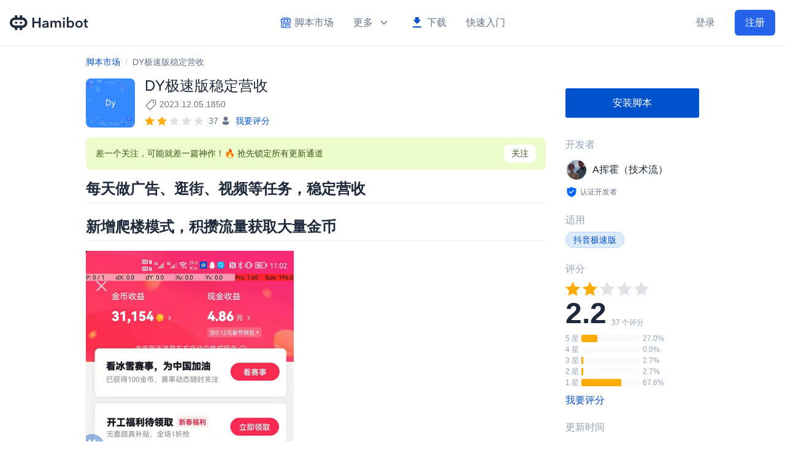

--- FILE ---
content_type: text/html; charset=utf-8
request_url: https://hamibot.com/marketplace/3vSTG
body_size: 40784
content:
<!doctype html>
<html data-n-head-ssr lang="zh-Hans" data-n-head="%7B%22lang%22:%7B%22ssr%22:%22zh-Hans%22%7D%7D">
  <head >
    <meta data-n-head="ssr" charset="utf-8"><meta data-n-head="ssr" name="viewport" content="width=device-width, initial-scale=1.0, user-scalable=no"><meta data-n-head="ssr" data-hid="og:site_name" property="og:site_name" content="Hamibot"><meta data-n-head="ssr" data-hid="og:type" property="og:type" content="website"><meta data-n-head="ssr" data-hid="twitter:card" name="twitter:card" content="summary_large_image"><meta data-n-head="ssr" data-hid="og:image:secure_url" property="og:image:secure_url" content="https://assets.hamibot.cn/social.jpg"><meta data-n-head="ssr" data-hid="twitter:image" name="twitter:image" content="https://assets.hamibot.cn/social.jpg"><meta data-n-head="ssr" data-hid="charset" charset="utf-8"><meta data-n-head="ssr" data-hid="mobile-web-app-capable" name="mobile-web-app-capable" content="yes"><meta data-n-head="ssr" data-hid="apple-mobile-web-app-title" name="apple-mobile-web-app-title" content="Hamibot"><meta data-n-head="ssr" data-hid="og:url" name="og:url" content="https://hamibot.com/marketplace/3vSTG"><meta data-n-head="ssr" data-hid="og:title" name="og:title" content="DY极速版稳定营收 · 脚本市场 · Hamibot 安卓自动化工具"><meta data-n-head="ssr" data-hid="description" name="description" content="自动刷任务和视频并攒流量，爬楼模式大量金币。"><meta data-n-head="ssr" data-hid="og:description" name="og:description" content="自动刷任务和视频并攒流量，爬楼模式大量金币。"><meta data-n-head="ssr" data-hid="og:image" property="og:image" content="https://usercontent.hamibot.com/avatars/ml/c9/d6/c966701efa6f64b01848022c9d5e33d6"><meta data-n-head="ssr" data-hid="og:image:alt" property="og:image:alt" content="DY极速版稳定营收 · 脚本市场 · Hamibot 安卓自动化工具"><title>DY极速版稳定营收 · 脚本市场 · Hamibot 安卓自动化工具</title><link data-n-head="ssr" rel="icon" type="image/x-icon" href="/favicon.ico"><link data-n-head="ssr" rel="shortcut icon" href="https://assets.hamibot.cn/icon.png"><link data-n-head="ssr" rel="apple-touch-icon" href="/_nuxt/icons/icon_512x512.d843c4.png" sizes="512x512"><link data-n-head="ssr" rel="manifest" href="/_nuxt/manifest.1407779e.json" data-hid="manifest"><link rel="preload" href="/_nuxt/66902b4.js" as="script"><link rel="preload" href="/_nuxt/941dda3.js" as="script"><link rel="preload" href="/_nuxt/5ece8fd.js" as="script"><link rel="preload" href="/_nuxt/7f6c0bf.js" as="script"><link rel="preload" href="/_nuxt/79c6bbe.js" as="script"><link rel="preload" href="/_nuxt/f0ee331.js" as="script"><style data-vue-ssr-id="38dfa7e4:0 f52d43e0:0 b9d1eff0:0 272719e8:0 fa510ec0:0 7e56e4e3:0 59859e36:0 4c9947ca:0 6365da20:0 2d2e63de:0 64fe6236:0 63f9d64c:0">/*! normalize.css v8.0.1 | MIT License | github.com/necolas/normalize.css */html{line-height:1.15;-webkit-text-size-adjust:100%}body{margin:0}main{display:block}h1{font-size:2em;margin:.67em 0}hr{box-sizing:content-box;height:0;overflow:visible}pre{font-family:monospace,monospace;font-size:1em}a{background-color:transparent}abbr[title]{border-bottom:none;text-decoration:underline;-webkit-text-decoration:underline dotted;text-decoration:underline dotted}b,strong{font-weight:bolder}code,kbd,samp{font-family:monospace,monospace;font-size:1em}small{font-size:80%}sub,sup{font-size:75%;line-height:0;position:relative;vertical-align:baseline}sub{bottom:-.25em}sup{top:-.5em}img{border-style:none}button,input,optgroup,select,textarea{font-family:inherit;font-size:100%;line-height:1.15;margin:0}button,input{overflow:visible}button,select{text-transform:none}[type=button],[type=reset],[type=submit],button{-webkit-appearance:button}[type=button]::-moz-focus-inner,[type=reset]::-moz-focus-inner,[type=submit]::-moz-focus-inner,button::-moz-focus-inner{border-style:none;padding:0}[type=button]:-moz-focusring,[type=reset]:-moz-focusring,[type=submit]:-moz-focusring,button:-moz-focusring{outline:1px dotted ButtonText}fieldset{padding:.35em .75em .625em}legend{box-sizing:border-box;color:inherit;display:table;max-width:100%;padding:0;white-space:normal}progress{vertical-align:baseline}textarea{overflow:auto}[type=checkbox],[type=radio]{box-sizing:border-box;padding:0}[type=number]::-webkit-inner-spin-button,[type=number]::-webkit-outer-spin-button{height:auto}[type=search]{-webkit-appearance:textfield;outline-offset:-2px}[type=search]::-webkit-search-decoration{-webkit-appearance:none}::-webkit-file-upload-button{-webkit-appearance:button;font:inherit}details{display:block}summary{display:list-item}[hidden],template{display:none}blockquote,dd,dl,figure,h1,h2,h3,h4,h5,h6,hr,p,pre{margin:0}button{background-color:transparent;background-image:none}button:focus{outline:1px dotted;outline:5px auto -webkit-focus-ring-color}fieldset,ol,ul{margin:0;padding:0}ol,ul{list-style:none}html{font-family:system-ui,-apple-system,Segoe UI,Roboto,Ubuntu,Cantarell,Noto Sans,sans-serif,BlinkMacSystemFont,"Segoe UI","Helvetica Neue",Arial,"Noto Sans","Apple Color Emoji","Segoe UI Emoji","Segoe UI Symbol","Noto Color Emoji";line-height:1.5}*,:after,:before{box-sizing:border-box;border:0 solid #e2e8f0}hr{border-top-width:1px}img{border-style:solid}textarea{resize:vertical}input::-moz-placeholder,textarea::-moz-placeholder{color:#a0aec0}input:-ms-input-placeholder,textarea:-ms-input-placeholder{color:#a0aec0}input::placeholder,textarea::placeholder{color:#a0aec0}[role=button],button{cursor:pointer}table{border-collapse:collapse}h1,h2,h3,h4,h5,h6{font-size:inherit;font-weight:inherit}a{color:inherit;text-decoration:inherit}button,input,optgroup,select,textarea{padding:0;line-height:inherit;color:inherit}code,kbd,pre,samp{font-family:Menlo,Monaco,Consolas,"Liberation Mono","Courier New",monospace}audio,canvas,embed,iframe,img,object,svg,video{display:block;vertical-align:middle}img,video{max-width:100%;height:auto}.container{width:100%}@media (min-width:640px){.container{max-width:640px}}@media (min-width:768px){.container{max-width:768px}}@media (min-width:900px){.container{max-width:900px}}@media (min-width:1000px){.container{max-width:1000px}}.space-y-0>:not(template)~:not(template){--space-y-reverse:0;margin-top:calc(0px*(1 - var(--space-y-reverse)));margin-bottom:calc(0px*var(--space-y-reverse))}.space-x-0>:not(template)~:not(template){--space-x-reverse:0;margin-right:calc(0px*var(--space-x-reverse));margin-left:calc(0px*(1 - var(--space-x-reverse)))}.space-y-1>:not(template)~:not(template){--space-y-reverse:0;margin-top:calc(0.25rem*(1 - var(--space-y-reverse)));margin-bottom:calc(0.25rem*var(--space-y-reverse))}.space-x-1>:not(template)~:not(template){--space-x-reverse:0;margin-right:calc(0.25rem*var(--space-x-reverse));margin-left:calc(0.25rem*(1 - var(--space-x-reverse)))}.space-y-2>:not(template)~:not(template){--space-y-reverse:0;margin-top:calc(0.5rem*(1 - var(--space-y-reverse)));margin-bottom:calc(0.5rem*var(--space-y-reverse))}.space-x-2>:not(template)~:not(template){--space-x-reverse:0;margin-right:calc(0.5rem*var(--space-x-reverse));margin-left:calc(0.5rem*(1 - var(--space-x-reverse)))}.space-x-3>:not(template)~:not(template){--space-x-reverse:0;margin-right:calc(0.75rem*var(--space-x-reverse));margin-left:calc(0.75rem*(1 - var(--space-x-reverse)))}.space-y-4>:not(template)~:not(template){--space-y-reverse:0;margin-top:calc(1rem*(1 - var(--space-y-reverse)));margin-bottom:calc(1rem*var(--space-y-reverse))}.space-x-4>:not(template)~:not(template){--space-x-reverse:0;margin-right:calc(1rem*var(--space-x-reverse));margin-left:calc(1rem*(1 - var(--space-x-reverse)))}.space-y-6>:not(template)~:not(template){--space-y-reverse:0;margin-top:calc(1.5rem*(1 - var(--space-y-reverse)));margin-bottom:calc(1.5rem*var(--space-y-reverse))}.space-x-6>:not(template)~:not(template){--space-x-reverse:0;margin-right:calc(1.5rem*var(--space-x-reverse));margin-left:calc(1.5rem*(1 - var(--space-x-reverse)))}.space-y-16>:not(template)~:not(template){--space-y-reverse:0;margin-top:calc(4rem*(1 - var(--space-y-reverse)));margin-bottom:calc(4rem*var(--space-y-reverse))}.divide-y-2>:not(template)~:not(template){--divide-y-reverse:0;border-top-width:calc(2px*(1 - var(--divide-y-reverse)));border-bottom-width:calc(2px*var(--divide-y-reverse))}.divide-y>:not(template)~:not(template){--divide-y-reverse:0;border-top-width:calc(1px*(1 - var(--divide-y-reverse)));border-bottom-width:calc(1px*var(--divide-y-reverse))}.divide-x>:not(template)~:not(template){--divide-x-reverse:0;border-right-width:calc(1px*var(--divide-x-reverse));border-left-width:calc(1px*(1 - var(--divide-x-reverse)))}.divide-gray-200>:not(template)~:not(template){--divide-opacity:1;border-color:#e5e7eb;border-color:rgba(229,231,235,var(--divide-opacity))}.divide-gray-700>:not(template)~:not(template){--divide-opacity:1;border-color:#374151;border-color:rgba(55,65,81,var(--divide-opacity))}.divide-slate-200>:not(template)~:not(template){--divide-opacity:1;border-color:#e2e8f0;border-color:rgba(226,232,240,var(--divide-opacity))}.divide-slate-700>:not(template)~:not(template){--divide-opacity:1;border-color:#334155;border-color:rgba(51,65,85,var(--divide-opacity))}.divide-ui-01>:not(template)~:not(template){border-color:var(--ui-01)}.divide-dashed>:not(template)~:not(template){border-style:dashed}.sr-only{position:absolute;width:1px;height:1px;padding:0;margin:-1px;overflow:hidden;clip:rect(0,0,0,0);white-space:nowrap;border-width:0}.bg-black{--bg-opacity:1;background-color:#000;background-color:rgba(0,0,0,var(--bg-opacity))}.bg-white{--bg-opacity:1;background-color:#fff;background-color:rgba(255,255,255,var(--bg-opacity))}.bg-gray-50{--bg-opacity:1;background-color:#f9fafb;background-color:rgba(249,250,251,var(--bg-opacity))}.bg-gray-200{--bg-opacity:1;background-color:#e5e7eb;background-color:rgba(229,231,235,var(--bg-opacity))}.bg-gray-800{--bg-opacity:1;background-color:#1f2937;background-color:rgba(31,41,55,var(--bg-opacity))}.bg-gray-900{--bg-opacity:1;background-color:#111827;background-color:rgba(17,24,39,var(--bg-opacity))}.bg-red-100{--bg-opacity:1;background-color:#fee2e2;background-color:rgba(254,226,226,var(--bg-opacity))}.bg-red-500{--bg-opacity:1;background-color:#ef4444;background-color:rgba(239,68,68,var(--bg-opacity))}.bg-red-600{--bg-opacity:1;background-color:#dc2626;background-color:rgba(220,38,38,var(--bg-opacity))}.bg-orange-50{--bg-opacity:1;background-color:#fff7ed;background-color:rgba(255,247,237,var(--bg-opacity))}.bg-orange-100{--bg-opacity:1;background-color:#ffedd5;background-color:rgba(255,237,213,var(--bg-opacity))}.bg-yellow-700{--bg-opacity:1;background-color:#a16207;background-color:rgba(161,98,7,var(--bg-opacity))}.bg-green-50{--bg-opacity:1;background-color:#f0fdf4;background-color:rgba(240,253,244,var(--bg-opacity))}.bg-green-100{--bg-opacity:1;background-color:#dcfce7;background-color:rgba(220,252,231,var(--bg-opacity))}.bg-green-200{--bg-opacity:1;background-color:#bbf7d0;background-color:rgba(187,247,208,var(--bg-opacity))}.bg-blue-50{--bg-opacity:1;background-color:#eff6ff;background-color:rgba(239,246,255,var(--bg-opacity))}.bg-blue-100{--bg-opacity:1;background-color:#dbeafe;background-color:rgba(219,234,254,var(--bg-opacity))}.bg-blue-200{--bg-opacity:1;background-color:#bfdbfe;background-color:rgba(191,219,254,var(--bg-opacity))}.bg-blue-500{--bg-opacity:1;background-color:#3b82f6;background-color:rgba(59,130,246,var(--bg-opacity))}.bg-blue-600{--bg-opacity:1;background-color:#2563eb;background-color:rgba(37,99,235,var(--bg-opacity))}.bg-blue-700{--bg-opacity:1;background-color:#1d4ed8;background-color:rgba(29,78,216,var(--bg-opacity))}.bg-indigo-500{--bg-opacity:1;background-color:#6366f1;background-color:rgba(99,102,241,var(--bg-opacity))}.bg-indigo-900{--bg-opacity:1;background-color:#312e81;background-color:rgba(49,46,129,var(--bg-opacity))}.bg-purple-50{--bg-opacity:1;background-color:#faf5ff;background-color:rgba(250,245,255,var(--bg-opacity))}.bg-purple-100{--bg-opacity:1;background-color:#f3e8ff;background-color:rgba(243,232,255,var(--bg-opacity))}.bg-purple-500{--bg-opacity:1;background-color:#a855f7;background-color:rgba(168,85,247,var(--bg-opacity))}.bg-pink-500{--bg-opacity:1;background-color:#ec4899;background-color:rgba(236,72,153,var(--bg-opacity))}.bg-pink-600{--bg-opacity:1;background-color:#db2777;background-color:rgba(219,39,119,var(--bg-opacity))}.bg-slate-50{--bg-opacity:1;background-color:#f8fafc;background-color:rgba(248,250,252,var(--bg-opacity))}.bg-slate-100{--bg-opacity:1;background-color:#f1f5f9;background-color:rgba(241,245,249,var(--bg-opacity))}.bg-slate-200{--bg-opacity:1;background-color:#e2e8f0;background-color:rgba(226,232,240,var(--bg-opacity))}.bg-slate-300{--bg-opacity:1;background-color:#cbd5e1;background-color:rgba(203,213,225,var(--bg-opacity))}.bg-slate-500{--bg-opacity:1;background-color:#64748b;background-color:rgba(100,116,139,var(--bg-opacity))}.bg-slate-600{--bg-opacity:1;background-color:#475569;background-color:rgba(71,85,105,var(--bg-opacity))}.bg-slate-700{--bg-opacity:1;background-color:#334155;background-color:rgba(51,65,85,var(--bg-opacity))}.bg-slate-800{--bg-opacity:1;background-color:#1e293b;background-color:rgba(30,41,59,var(--bg-opacity))}.bg-slate-900{--bg-opacity:1;background-color:#0f172a;background-color:rgba(15,23,42,var(--bg-opacity))}.bg-amber-50{--bg-opacity:1;background-color:#fffbeb;background-color:rgba(255,251,235,var(--bg-opacity))}.bg-amber-100{--bg-opacity:1;background-color:#fef3c7;background-color:rgba(254,243,199,var(--bg-opacity))}.bg-amber-200{--bg-opacity:1;background-color:#fde68a;background-color:rgba(253,230,138,var(--bg-opacity))}.bg-amber-300{--bg-opacity:1;background-color:#fcd34d;background-color:rgba(252,211,77,var(--bg-opacity))}.bg-amber-400{--bg-opacity:1;background-color:#fbbf24;background-color:rgba(251,191,36,var(--bg-opacity))}.bg-amber-500{--bg-opacity:1;background-color:#f59e0b;background-color:rgba(245,158,11,var(--bg-opacity))}.bg-lime-50{--bg-opacity:1;background-color:#f7fee7;background-color:rgba(247,254,231,var(--bg-opacity))}.bg-lime-100{--bg-opacity:1;background-color:#ecfccb;background-color:rgba(236,252,203,var(--bg-opacity))}.bg-emerald-50{--bg-opacity:1;background-color:#ecfdf5;background-color:rgba(236,253,245,var(--bg-opacity))}.bg-emerald-100{--bg-opacity:1;background-color:#d1fae5;background-color:rgba(209,250,229,var(--bg-opacity))}.bg-emerald-200{--bg-opacity:1;background-color:#a7f3d0;background-color:rgba(167,243,208,var(--bg-opacity))}.bg-emerald-300{--bg-opacity:1;background-color:#6ee7b7;background-color:rgba(110,231,183,var(--bg-opacity))}.bg-emerald-400{--bg-opacity:1;background-color:#34d399;background-color:rgba(52,211,153,var(--bg-opacity))}.bg-emerald-500{--bg-opacity:1;background-color:#10b981;background-color:rgba(16,185,129,var(--bg-opacity))}.bg-emerald-600{--bg-opacity:1;background-color:#059669;background-color:rgba(5,150,105,var(--bg-opacity))}.bg-cyan-50{--bg-opacity:1;background-color:#ecfeff;background-color:rgba(236,254,255,var(--bg-opacity))}.bg-cyan-100{--bg-opacity:1;background-color:#cffafe;background-color:rgba(207,250,254,var(--bg-opacity))}.bg-cyan-200{--bg-opacity:1;background-color:#a5f3fc;background-color:rgba(165,243,252,var(--bg-opacity))}.bg-sky-50{--bg-opacity:1;background-color:#f0f9ff;background-color:rgba(240,249,255,var(--bg-opacity))}.bg-sky-100{--bg-opacity:1;background-color:#e0f2fe;background-color:rgba(224,242,254,var(--bg-opacity))}.bg-sky-200{--bg-opacity:1;background-color:#bae6fd;background-color:rgba(186,230,253,var(--bg-opacity))}.bg-violet-50{--bg-opacity:1;background-color:#f5f3ff;background-color:rgba(245,243,255,var(--bg-opacity))}.bg-violet-100{--bg-opacity:1;background-color:#ede9fe;background-color:rgba(237,233,254,var(--bg-opacity))}.bg-violet-500{--bg-opacity:1;background-color:#8b5cf6;background-color:rgba(139,92,246,var(--bg-opacity))}.bg-rose-50{--bg-opacity:1;background-color:#fff1f2;background-color:rgba(255,241,242,var(--bg-opacity))}.bg-rose-100{--bg-opacity:1;background-color:#ffe4e6;background-color:rgba(255,228,230,var(--bg-opacity))}.bg-rose-200{--bg-opacity:1;background-color:#fecdd3;background-color:rgba(254,205,211,var(--bg-opacity))}.bg-rose-500{--bg-opacity:1;background-color:#f43f5e;background-color:rgba(244,63,94,var(--bg-opacity))}.bg-rose-600{--bg-opacity:1;background-color:#e11d48;background-color:rgba(225,29,72,var(--bg-opacity))}.bg-interactive-01{background-color:var(--interactive-01)}.bg-ui-background{background-color:var(--ui-background)}.bg-ui-01{background-color:var(--ui-01)}.bg-ui-02{background-color:var(--ui-02)}.bg-ui-03{background-color:var(--ui-03)}.bg-ui-05{background-color:var(--ui-05)}.bg-field-01{background-color:var(--field-01)}.bg-support-01{background-color:var(--support-01)}.bg-disabled-01{background-color:var(--disabled-01)}.bg-r300{--bg-opacity:1;background-color:#ff5630;background-color:rgba(255,86,48,var(--bg-opacity))}.bg-r200{--bg-opacity:1;background-color:#ff7452;background-color:rgba(255,116,82,var(--bg-opacity))}.bg-r50{--bg-opacity:1;background-color:#ffebe6;background-color:rgba(255,235,230,var(--bg-opacity))}.bg-y500{--bg-opacity:1;background-color:#ff8b00;background-color:rgba(255,139,0,var(--bg-opacity))}.bg-y300{--bg-opacity:1;background-color:#ffab00;background-color:rgba(255,171,0,var(--bg-opacity))}.bg-y200{--bg-opacity:1;background-color:#ffc400;background-color:rgba(255,196,0,var(--bg-opacity))}.bg-y100{--bg-opacity:1;background-color:#ffe380;background-color:rgba(255,227,128,var(--bg-opacity))}.bg-y75{--bg-opacity:1;background-color:#fff0b3;background-color:rgba(255,240,179,var(--bg-opacity))}.bg-y50{--bg-opacity:1;background-color:#fffae6;background-color:rgba(255,250,230,var(--bg-opacity))}.bg-g500{--bg-opacity:1;background-color:#064;background-color:rgba(0,102,68,var(--bg-opacity))}.bg-g400{--bg-opacity:1;background-color:#00875a;background-color:rgba(0,135,90,var(--bg-opacity))}.bg-g300{--bg-opacity:1;background-color:#36b37e;background-color:rgba(54,179,126,var(--bg-opacity))}.bg-g50{--bg-opacity:1;background-color:#e3fcef;background-color:rgba(227,252,239,var(--bg-opacity))}.bg-t400{--bg-opacity:1;background-color:#00a3bf;background-color:rgba(0,163,191,var(--bg-opacity))}.bg-t300{--bg-opacity:1;background-color:#00b8d9;background-color:rgba(0,184,217,var(--bg-opacity))}.bg-t50{--bg-opacity:1;background-color:#e6fcff;background-color:rgba(230,252,255,var(--bg-opacity))}.bg-b400{--bg-opacity:1;background-color:#0052cc;background-color:rgba(0,82,204,var(--bg-opacity))}.bg-b75{--bg-opacity:1;background-color:#b3d4ff;background-color:rgba(179,212,255,var(--bg-opacity))}.bg-b50{--bg-opacity:1;background-color:#deebff;background-color:rgba(222,235,255,var(--bg-opacity))}.bg-p500{--bg-opacity:1;background-color:#403294;background-color:rgba(64,50,148,var(--bg-opacity))}.bg-p400{--bg-opacity:1;background-color:#5243aa;background-color:rgba(82,67,170,var(--bg-opacity))}.bg-n800{--bg-opacity:1;background-color:#172b4d;background-color:rgba(23,43,77,var(--bg-opacity))}.bg-n200{--bg-opacity:1;background-color:#6b778c;background-color:rgba(107,119,140,var(--bg-opacity))}.bg-n40{--bg-opacity:1;background-color:#dfe1e6;background-color:rgba(223,225,230,var(--bg-opacity))}.bg-n30{--bg-opacity:1;background-color:#ebecf0;background-color:rgba(235,236,240,var(--bg-opacity))}.bg-n20{--bg-opacity:1;background-color:#f4f5f7;background-color:rgba(244,245,247,var(--bg-opacity))}.bg-n10{--bg-opacity:1;background-color:#fafbfc;background-color:rgba(250,251,252,var(--bg-opacity))}.hover\:bg-black:hover{--bg-opacity:1;background-color:#000;background-color:rgba(0,0,0,var(--bg-opacity))}.hover\:bg-white:hover{--bg-opacity:1;background-color:#fff;background-color:rgba(255,255,255,var(--bg-opacity))}.hover\:bg-orange-200:hover{--bg-opacity:1;background-color:#fed7aa;background-color:rgba(254,215,170,var(--bg-opacity))}.hover\:bg-blue-50:hover{--bg-opacity:1;background-color:#eff6ff;background-color:rgba(239,246,255,var(--bg-opacity))}.hover\:bg-blue-100:hover{--bg-opacity:1;background-color:#dbeafe;background-color:rgba(219,234,254,var(--bg-opacity))}.hover\:bg-blue-600:hover{--bg-opacity:1;background-color:#2563eb;background-color:rgba(37,99,235,var(--bg-opacity))}.hover\:bg-blue-700:hover{--bg-opacity:1;background-color:#1d4ed8;background-color:rgba(29,78,216,var(--bg-opacity))}.hover\:bg-pink-300:hover{--bg-opacity:1;background-color:#f9a8d4;background-color:rgba(249,168,212,var(--bg-opacity))}.hover\:bg-slate-50:hover{--bg-opacity:1;background-color:#f8fafc;background-color:rgba(248,250,252,var(--bg-opacity))}.hover\:bg-slate-100:hover{--bg-opacity:1;background-color:#f1f5f9;background-color:rgba(241,245,249,var(--bg-opacity))}.hover\:bg-slate-200:hover{--bg-opacity:1;background-color:#e2e8f0;background-color:rgba(226,232,240,var(--bg-opacity))}.hover\:bg-slate-300:hover{--bg-opacity:1;background-color:#cbd5e1;background-color:rgba(203,213,225,var(--bg-opacity))}.hover\:bg-slate-700:hover{--bg-opacity:1;background-color:#334155;background-color:rgba(51,65,85,var(--bg-opacity))}.hover\:bg-slate-900:hover{--bg-opacity:1;background-color:#0f172a;background-color:rgba(15,23,42,var(--bg-opacity))}.hover\:bg-amber-100:hover{--bg-opacity:1;background-color:#fef3c7;background-color:rgba(254,243,199,var(--bg-opacity))}.hover\:bg-amber-200:hover{--bg-opacity:1;background-color:#fde68a;background-color:rgba(253,230,138,var(--bg-opacity))}.hover\:bg-amber-500:hover{--bg-opacity:1;background-color:#f59e0b;background-color:rgba(245,158,11,var(--bg-opacity))}.hover\:bg-lime-900:hover{--bg-opacity:1;background-color:#365314;background-color:rgba(54,83,20,var(--bg-opacity))}.hover\:bg-emerald-200:hover{--bg-opacity:1;background-color:#a7f3d0;background-color:rgba(167,243,208,var(--bg-opacity))}.hover\:bg-emerald-400:hover{--bg-opacity:1;background-color:#34d399;background-color:rgba(52,211,153,var(--bg-opacity))}.hover\:bg-emerald-700:hover{--bg-opacity:1;background-color:#047857;background-color:rgba(4,120,87,var(--bg-opacity))}.hover\:bg-sky-100:hover{--bg-opacity:1;background-color:#e0f2fe;background-color:rgba(224,242,254,var(--bg-opacity))}.hover\:bg-ui-01:hover{background-color:var(--ui-01)}.hover\:bg-ui-02:hover{background-color:var(--ui-02)}.hover\:bg-ui-03:hover{background-color:var(--ui-03)}.hover\:bg-ui-04:hover{background-color:var(--ui-04)}.hover\:bg-hover-ui:hover{background-color:var(--hover-ui)}.hover\:bg-hover-primary:hover{background-color:var(--hover-primary)}.hover\:bg-y400:hover{--bg-opacity:1;background-color:#ff991f;background-color:rgba(255,153,31,var(--bg-opacity))}.hover\:bg-y300:hover{--bg-opacity:1;background-color:#ffab00;background-color:rgba(255,171,0,var(--bg-opacity))}.hover\:bg-g400:hover{--bg-opacity:1;background-color:#00875a;background-color:rgba(0,135,90,var(--bg-opacity))}.hover\:bg-g300:hover{--bg-opacity:1;background-color:#36b37e;background-color:rgba(54,179,126,var(--bg-opacity))}.hover\:bg-b75:hover{--bg-opacity:1;background-color:#b3d4ff;background-color:rgba(179,212,255,var(--bg-opacity))}.hover\:bg-p300:hover{--bg-opacity:1;background-color:#6554c0;background-color:rgba(101,84,192,var(--bg-opacity))}.hover\:bg-n800:hover{--bg-opacity:1;background-color:#172b4d;background-color:rgba(23,43,77,var(--bg-opacity))}.hover\:bg-n30:hover{--bg-opacity:1;background-color:#ebecf0;background-color:rgba(235,236,240,var(--bg-opacity))}.focus\:bg-ui-background:focus{background-color:var(--ui-background)}.bg-gradient-to-t{background-image:linear-gradient(0deg,var(--gradient-color-stops))}.bg-gradient-to-tr{background-image:linear-gradient(to top right,var(--gradient-color-stops))}.bg-gradient-to-r{background-image:linear-gradient(90deg,var(--gradient-color-stops))}.bg-gradient-to-br{background-image:linear-gradient(to bottom right,var(--gradient-color-stops))}.bg-gradient-to-b{background-image:linear-gradient(180deg,var(--gradient-color-stops))}.from-transparent{--gradient-from-color:transparent;--gradient-color-stops:var(--gradient-from-color),var(--gradient-to-color,transparent)}.from-white{--gradient-from-color:#fff;--gradient-color-stops:var(--gradient-from-color),var(--gradient-to-color,hsla(0,0%,100%,0))}.from-orange-50{--gradient-from-color:#fff7ed;--gradient-color-stops:var(--gradient-from-color),var(--gradient-to-color,rgba(255,247,237,0))}.from-orange-100{--gradient-from-color:#ffedd5;--gradient-color-stops:var(--gradient-from-color),var(--gradient-to-color,rgba(255,237,213,0))}.from-orange-400{--gradient-from-color:#fb923c;--gradient-color-stops:var(--gradient-from-color),var(--gradient-to-color,rgba(251,146,60,0))}.from-yellow-200{--gradient-from-color:#fef08a;--gradient-color-stops:var(--gradient-from-color),var(--gradient-to-color,rgba(254,240,138,0))}.from-green-300{--gradient-from-color:#86efac;--gradient-color-stops:var(--gradient-from-color),var(--gradient-to-color,rgba(134,239,172,0))}.from-green-400{--gradient-from-color:#4ade80;--gradient-color-stops:var(--gradient-from-color),var(--gradient-to-color,rgba(74,222,128,0))}.from-green-500{--gradient-from-color:#22c55e;--gradient-color-stops:var(--gradient-from-color),var(--gradient-to-color,rgba(34,197,94,0))}.from-teal-200{--gradient-from-color:#99f6e4;--gradient-color-stops:var(--gradient-from-color),var(--gradient-to-color,rgba(153,246,228,0))}.from-blue-50{--gradient-from-color:#eff6ff;--gradient-color-stops:var(--gradient-from-color),var(--gradient-to-color,rgba(239,246,255,0))}.from-blue-100{--gradient-from-color:#dbeafe;--gradient-color-stops:var(--gradient-from-color),var(--gradient-to-color,rgba(219,234,254,0))}.from-blue-200{--gradient-from-color:#bfdbfe;--gradient-color-stops:var(--gradient-from-color),var(--gradient-to-color,rgba(191,219,254,0))}.from-blue-400{--gradient-from-color:#60a5fa;--gradient-color-stops:var(--gradient-from-color),var(--gradient-to-color,rgba(96,165,250,0))}.from-blue-500{--gradient-from-color:#3b82f6;--gradient-color-stops:var(--gradient-from-color),var(--gradient-to-color,rgba(59,130,246,0))}.from-purple-200{--gradient-from-color:#e9d5ff;--gradient-color-stops:var(--gradient-from-color),var(--gradient-to-color,rgba(233,213,255,0))}.from-pink-500{--gradient-from-color:#ec4899;--gradient-color-stops:var(--gradient-from-color),var(--gradient-to-color,rgba(236,72,153,0))}.from-slate-50{--gradient-from-color:#f8fafc;--gradient-color-stops:var(--gradient-from-color),var(--gradient-to-color,rgba(248,250,252,0))}.from-slate-100{--gradient-from-color:#f1f5f9;--gradient-color-stops:var(--gradient-from-color),var(--gradient-to-color,rgba(241,245,249,0))}.from-amber-50{--gradient-from-color:#fffbeb;--gradient-color-stops:var(--gradient-from-color),var(--gradient-to-color,rgba(255,251,235,0))}.from-amber-100{--gradient-from-color:#fef3c7;--gradient-color-stops:var(--gradient-from-color),var(--gradient-to-color,rgba(254,243,199,0))}.from-lime-200{--gradient-from-color:#d9f99d;--gradient-color-stops:var(--gradient-from-color),var(--gradient-to-color,rgba(217,249,157,0))}.from-emerald-50{--gradient-from-color:#ecfdf5;--gradient-color-stops:var(--gradient-from-color),var(--gradient-to-color,rgba(236,253,245,0))}.from-emerald-100{--gradient-from-color:#d1fae5;--gradient-color-stops:var(--gradient-from-color),var(--gradient-to-color,rgba(209,250,229,0))}.from-cyan-50{--gradient-from-color:#ecfeff;--gradient-color-stops:var(--gradient-from-color),var(--gradient-to-color,rgba(236,254,255,0))}.from-cyan-100{--gradient-from-color:#cffafe;--gradient-color-stops:var(--gradient-from-color),var(--gradient-to-color,rgba(207,250,254,0))}.from-cyan-600{--gradient-from-color:#0891b2;--gradient-color-stops:var(--gradient-from-color),var(--gradient-to-color,rgba(8,145,178,0))}.from-sky-100{--gradient-from-color:#e0f2fe;--gradient-color-stops:var(--gradient-from-color),var(--gradient-to-color,rgba(224,242,254,0))}.from-sky-400{--gradient-from-color:#38bdf8;--gradient-color-stops:var(--gradient-from-color),var(--gradient-to-color,rgba(56,189,248,0))}.from-violet-50{--gradient-from-color:#f5f3ff;--gradient-color-stops:var(--gradient-from-color),var(--gradient-to-color,rgba(245,243,255,0))}.from-violet-400{--gradient-from-color:#a78bfa;--gradient-color-stops:var(--gradient-from-color),var(--gradient-to-color,rgba(167,139,250,0))}.from-fuchsia-500{--gradient-from-color:#d946ef;--gradient-color-stops:var(--gradient-from-color),var(--gradient-to-color,rgba(217,70,239,0))}.from-rose-50{--gradient-from-color:#fff1f2;--gradient-color-stops:var(--gradient-from-color),var(--gradient-to-color,rgba(255,241,242,0))}.from-rose-100{--gradient-from-color:#ffe4e6;--gradient-color-stops:var(--gradient-from-color),var(--gradient-to-color,rgba(255,228,230,0))}.via-red-500{--gradient-via-color:#ef4444;--gradient-color-stops:var(--gradient-from-color),var(--gradient-via-color),var(--gradient-to-color,rgba(239,68,68,0))}.via-red-600{--gradient-via-color:#dc2626;--gradient-color-stops:var(--gradient-from-color),var(--gradient-via-color),var(--gradient-to-color,rgba(220,38,38,0))}.via-yellow-300{--gradient-via-color:#fde047;--gradient-color-stops:var(--gradient-from-color),var(--gradient-via-color),var(--gradient-to-color,rgba(253,224,71,0))}.via-teal-50{--gradient-via-color:#f0fdfa;--gradient-color-stops:var(--gradient-from-color),var(--gradient-via-color),var(--gradient-to-color,rgba(240,253,250,0))}.via-blue-500{--gradient-via-color:#3b82f6;--gradient-color-stops:var(--gradient-from-color),var(--gradient-via-color),var(--gradient-to-color,rgba(59,130,246,0))}.via-amber-50{--gradient-via-color:#fffbeb;--gradient-color-stops:var(--gradient-from-color),var(--gradient-via-color),var(--gradient-to-color,rgba(255,251,235,0))}.via-sky-50{--gradient-via-color:#f0f9ff;--gradient-color-stops:var(--gradient-from-color),var(--gradient-via-color),var(--gradient-to-color,rgba(240,249,255,0))}.via-sky-200{--gradient-via-color:#bae6fd;--gradient-color-stops:var(--gradient-from-color),var(--gradient-via-color),var(--gradient-to-color,rgba(186,230,253,0))}.to-transparent{--gradient-to-color:transparent}.to-white{--gradient-to-color:#fff}.to-orange-300{--gradient-to-color:#fdba74}.to-orange-400{--gradient-to-color:#fb923c}.to-yellow-400{--gradient-to-color:#facc15}.to-yellow-500{--gradient-to-color:#eab308}.to-green-400{--gradient-to-color:#4ade80}.to-green-700{--gradient-to-color:#15803d}.to-teal-100{--gradient-to-color:#ccfbf1}.to-blue-50{--gradient-to-color:#eff6ff}.to-blue-500{--gradient-to-color:#3b82f6}.to-blue-600{--gradient-to-color:#2563eb}.to-purple-500{--gradient-to-color:#a855f7}.to-purple-600{--gradient-to-color:#9333ea}.to-pink-300{--gradient-to-color:#f9a8d4}.to-pink-500{--gradient-to-color:#ec4899}.to-amber-100{--gradient-to-color:#fef3c7}.to-lime-200{--gradient-to-color:#d9f99d}.to-lime-300{--gradient-to-color:#bef264}.to-emerald-100{--gradient-to-color:#d1fae5}.to-emerald-500{--gradient-to-color:#10b981}.to-cyan-100{--gradient-to-color:#cffafe}.to-sky-300{--gradient-to-color:#7dd3fc}.to-sky-400{--gradient-to-color:#38bdf8}.bg-opacity-75{--bg-opacity:0.75}.border-collapse{border-collapse:collapse}.border-transparent{border-color:transparent}.border-white{--border-opacity:1;border-color:#fff;border-color:rgba(255,255,255,var(--border-opacity))}.border-gray-200{--border-opacity:1;border-color:#e5e7eb;border-color:rgba(229,231,235,var(--border-opacity))}.border-gray-700{--border-opacity:1;border-color:#374151;border-color:rgba(55,65,81,var(--border-opacity))}.border-red-300{--border-opacity:1;border-color:#fca5a5;border-color:rgba(252,165,165,var(--border-opacity))}.border-red-600{--border-opacity:1;border-color:#dc2626;border-color:rgba(220,38,38,var(--border-opacity))}.border-orange-50{--border-opacity:1;border-color:#fff7ed;border-color:rgba(255,247,237,var(--border-opacity))}.border-orange-100{--border-opacity:1;border-color:#ffedd5;border-color:rgba(255,237,213,var(--border-opacity))}.border-yellow-300{--border-opacity:1;border-color:#fde047;border-color:rgba(253,224,71,var(--border-opacity))}.border-yellow-700{--border-opacity:1;border-color:#a16207;border-color:rgba(161,98,7,var(--border-opacity))}.border-green-400{--border-opacity:1;border-color:#4ade80;border-color:rgba(74,222,128,var(--border-opacity))}.border-green-500{--border-opacity:1;border-color:#22c55e;border-color:rgba(34,197,94,var(--border-opacity))}.border-green-600{--border-opacity:1;border-color:#16a34a;border-color:rgba(22,163,74,var(--border-opacity))}.border-teal-100{--border-opacity:1;border-color:#ccfbf1;border-color:rgba(204,251,241,var(--border-opacity))}.border-blue-50{--border-opacity:1;border-color:#eff6ff;border-color:rgba(239,246,255,var(--border-opacity))}.border-blue-100{--border-opacity:1;border-color:#dbeafe;border-color:rgba(219,234,254,var(--border-opacity))}.border-blue-200{--border-opacity:1;border-color:#bfdbfe;border-color:rgba(191,219,254,var(--border-opacity))}.border-blue-300{--border-opacity:1;border-color:#93c5fd;border-color:rgba(147,197,253,var(--border-opacity))}.border-blue-400{--border-opacity:1;border-color:#60a5fa;border-color:rgba(96,165,250,var(--border-opacity))}.border-blue-500{--border-opacity:1;border-color:#3b82f6;border-color:rgba(59,130,246,var(--border-opacity))}.border-blue-600{--border-opacity:1;border-color:#2563eb;border-color:rgba(37,99,235,var(--border-opacity))}.border-pink-700{--border-opacity:1;border-color:#be185d;border-color:rgba(190,24,93,var(--border-opacity))}.border-slate-50{--border-opacity:1;border-color:#f8fafc;border-color:rgba(248,250,252,var(--border-opacity))}.border-slate-100{--border-opacity:1;border-color:#f1f5f9;border-color:rgba(241,245,249,var(--border-opacity))}.border-slate-200{--border-opacity:1;border-color:#e2e8f0;border-color:rgba(226,232,240,var(--border-opacity))}.border-slate-300{--border-opacity:1;border-color:#cbd5e1;border-color:rgba(203,213,225,var(--border-opacity))}.border-slate-700{--border-opacity:1;border-color:#334155;border-color:rgba(51,65,85,var(--border-opacity))}.border-amber-100{--border-opacity:1;border-color:#fef3c7;border-color:rgba(254,243,199,var(--border-opacity))}.border-amber-200{--border-opacity:1;border-color:#fde68a;border-color:rgba(253,230,138,var(--border-opacity))}.border-amber-300{--border-opacity:1;border-color:#fcd34d;border-color:rgba(252,211,77,var(--border-opacity))}.border-amber-400{--border-opacity:1;border-color:#fbbf24;border-color:rgba(251,191,36,var(--border-opacity))}.border-amber-500{--border-opacity:1;border-color:#f59e0b;border-color:rgba(245,158,11,var(--border-opacity))}.border-emerald-50{--border-opacity:1;border-color:#ecfdf5;border-color:rgba(236,253,245,var(--border-opacity))}.border-emerald-100{--border-opacity:1;border-color:#d1fae5;border-color:rgba(209,250,229,var(--border-opacity))}.border-emerald-200{--border-opacity:1;border-color:#a7f3d0;border-color:rgba(167,243,208,var(--border-opacity))}.border-emerald-400{--border-opacity:1;border-color:#34d399;border-color:rgba(52,211,153,var(--border-opacity))}.border-cyan-100{--border-opacity:1;border-color:#cffafe;border-color:rgba(207,250,254,var(--border-opacity))}.border-cyan-200{--border-opacity:1;border-color:#a5f3fc;border-color:rgba(165,243,252,var(--border-opacity))}.border-sky-100{--border-opacity:1;border-color:#e0f2fe;border-color:rgba(224,242,254,var(--border-opacity))}.border-sky-400{--border-opacity:1;border-color:#38bdf8;border-color:rgba(56,189,248,var(--border-opacity))}.border-violet-50{--border-opacity:1;border-color:#f5f3ff;border-color:rgba(245,243,255,var(--border-opacity))}.border-violet-400{--border-opacity:1;border-color:#a78bfa;border-color:rgba(167,139,250,var(--border-opacity))}.border-rose-50{--border-opacity:1;border-color:#fff1f2;border-color:rgba(255,241,242,var(--border-opacity))}.border-rose-100{--border-opacity:1;border-color:#ffe4e6;border-color:rgba(255,228,230,var(--border-opacity))}.border-interactive-01{border-color:var(--interactive-01)}.border-ui-01{border-color:var(--ui-01)}.border-ui-02{border-color:var(--ui-02)}.border-ui-03{border-color:var(--ui-03)}.border-focus{border-color:var(--focus)}.border-disabled-01{border-color:var(--disabled-01)}.border-disabled-02{border-color:var(--disabled-02)}.border-y300{--border-opacity:1;border-color:#ffab00;border-color:rgba(255,171,0,var(--border-opacity))}.border-y100{--border-opacity:1;border-color:#ffe380;border-color:rgba(255,227,128,var(--border-opacity))}.border-g400{--border-opacity:1;border-color:#00875a;border-color:rgba(0,135,90,var(--border-opacity))}.border-b100{--border-opacity:1;border-color:#4c9aff;border-color:rgba(76,154,255,var(--border-opacity))}.border-b75{--border-opacity:1;border-color:#b3d4ff;border-color:rgba(179,212,255,var(--border-opacity))}.border-n800{--border-opacity:1;border-color:#172b4d;border-color:rgba(23,43,77,var(--border-opacity))}.hover\:border-white:hover{--border-opacity:1;border-color:#fff;border-color:rgba(255,255,255,var(--border-opacity))}.hover\:border-blue-100:hover{--border-opacity:1;border-color:#dbeafe;border-color:rgba(219,234,254,var(--border-opacity))}.hover\:border-blue-500:hover{--border-opacity:1;border-color:#3b82f6;border-color:rgba(59,130,246,var(--border-opacity))}.hover\:border-pink-300:hover{--border-opacity:1;border-color:#f9a8d4;border-color:rgba(249,168,212,var(--border-opacity))}.hover\:border-slate-200:hover{--border-opacity:1;border-color:#e2e8f0;border-color:rgba(226,232,240,var(--border-opacity))}.hover\:border-sky-300:hover{--border-opacity:1;border-color:#7dd3fc;border-color:rgba(125,211,252,var(--border-opacity))}.hover\:border-hover-selected-ui:hover{border-color:var(--hover-selected-ui)}.hover\:border-y200:hover{--border-opacity:1;border-color:#ffc400;border-color:rgba(255,196,0,var(--border-opacity))}.hover\:border-n50:hover{--border-opacity:1;border-color:#c1c7d0;border-color:rgba(193,199,208,var(--border-opacity))}.focus\:border-blue-500:focus{--border-opacity:1;border-color:#3b82f6;border-color:rgba(59,130,246,var(--border-opacity))}.focus\:border-focus:focus{border-color:var(--focus)}.border-opacity-20{--border-opacity:0.2}.rounded-sm{border-radius:.125rem}.rounded{border-radius:.25rem}.rounded-md{border-radius:.375rem}.rounded-lg{border-radius:.5rem}.rounded-full{border-radius:9999px}.rounded-xl{border-radius:.625rem;}.rounded-2xl{border-radius:.75rem;}.rounded-3xl{border-radius:.875rem;}.rounded-4xl{border-radius:1rem;}.rounded-t-none{border-top-left-radius:0;border-top-right-radius:0}.rounded-b-none{border-bottom-right-radius:0;border-bottom-left-radius:0}.rounded-r{border-top-right-radius:.25rem;border-bottom-right-radius:.25rem}.rounded-l{border-top-left-radius:.25rem;border-bottom-left-radius:.25rem}.rounded-r-md{border-top-right-radius:.375rem;border-bottom-right-radius:.375rem}.rounded-l-md{border-top-left-radius:.375rem;border-bottom-left-radius:.375rem}.rounded-t-lg{border-top-left-radius:.5rem;border-top-right-radius:.5rem}.rounded-t-xl{border-top-left-radius:.625rem;;border-top-right-radius:.625rem;}.rounded-b-xl{border-bottom-right-radius:.625rem;;border-bottom-left-radius:.625rem;}.rounded-b-3xl{border-bottom-right-radius:.875rem;;border-bottom-left-radius:.875rem;}.rounded-t-4xl{border-top-left-radius:1rem;;border-top-right-radius:1rem;}.rounded-tr-sm{border-top-right-radius:.125rem}.rounded-tl{border-top-left-radius:.25rem}.rounded-tr{border-top-right-radius:.25rem}.rounded-br{border-bottom-right-radius:.25rem}.rounded-bl{border-bottom-left-radius:.25rem}.rounded-tr-lg{border-top-right-radius:.5rem}.rounded-br-lg{border-bottom-right-radius:.5rem}.rounded-bl-lg{border-bottom-left-radius:.5rem}.border-dashed{border-style:dashed}.border-dotted{border-style:dotted}.border-0{border-width:0}.border-2{border-width:2px}.border-4{border-width:4px}.border{border-width:1px}.border-t-0{border-top-width:0}.border-r-0{border-right-width:0}.border-b-0{border-bottom-width:0}.border-l-0{border-left-width:0}.border-t-2{border-top-width:2px}.border-b-2{border-bottom-width:2px}.border-l-2{border-left-width:2px}.border-t-4{border-top-width:4px}.border-l-4{border-left-width:4px}.border-t{border-top-width:1px}.border-r{border-right-width:1px}.border-b{border-bottom-width:1px}.border-l{border-left-width:1px}.box-border{box-sizing:border-box}.cursor-default{cursor:default}.cursor-pointer{cursor:pointer}.cursor-wait{cursor:wait}.cursor-not-allowed{cursor:not-allowed}.block{display:block}.inline-block{display:inline-block}.inline{display:inline}.flex{display:flex}.inline-flex{display:inline-flex}.table{display:table}.table-row{display:table-row}.flow-root{display:flow-root}.grid{display:grid}.contents{display:contents}.hidden{display:none}.flex-row{flex-direction:row}.flex-row-reverse{flex-direction:row-reverse}.flex-col{flex-direction:column}.flex-wrap{flex-wrap:wrap}.items-start{align-items:flex-start}.items-end{align-items:flex-end}.items-center{align-items:center}.items-baseline{align-items:baseline}.items-stretch{align-items:stretch}.content-center{align-content:center}.self-end{align-self:flex-end}.self-center{align-self:center}.justify-start{justify-content:flex-start}.justify-end{justify-content:flex-end}.justify-center{justify-content:center}.justify-between{justify-content:space-between}.justify-around{justify-content:space-around}.flex-1{flex:1 1 0%}.flex-grow{flex-grow:1}.flex-shrink-0{flex-shrink:0}.flex-shrink{flex-shrink:1}.order-1{order:1}.order-2{order:2}.order-3{order:3}.order-first{order:-9999}.font-mono{font-family:Menlo,Monaco,Consolas,"Liberation Mono","Courier New",monospace}.font-thin{font-weight:200}.font-light{font-weight:300}.font-normal{font-weight:400}.font-medium{font-weight:500}.font-semibold{font-weight:600}.font-bold{font-weight:700}.font-extrabold{font-weight:800}.font-black{font-weight:900}.h-0{height:0}.h-1{height:.25rem}.h-2{height:.5rem}.h-3{height:.75rem}.h-4{height:1rem}.h-5{height:1.25rem}.h-6{height:1.5rem}.h-8{height:2rem}.h-10{height:2.5rem}.h-12{height:3rem}.h-14{height:3.5rem}.h-16{height:4rem}.h-18{height:4.5rem}.h-20{height:5rem}.h-22{height:5.5rem}.h-24{height:6rem}.h-28{height:7rem}.h-32{height:8rem}.h-40{height:10rem}.h-44{height:11rem}.h-48{height:12rem}.h-64{height:16rem}.h-104{height:26rem}.h-auto{height:auto}.h-px{height:1px}.h-full{height:100%}.h-screen{height:100vh}.text-xs{font-size:.75rem}.text-sm{font-size:.875rem}.text-base{font-size:1rem}.text-lg{font-size:1.125rem}.text-xl{font-size:1.25rem}.text-2xl{font-size:1.5rem}.text-3xl{font-size:1.875rem}.text-4xl{font-size:2.25rem}.text-5xl{font-size:3rem}.text-6xl{font-size:4rem}.leading-3{line-height:.75rem}.leading-4{line-height:1rem}.leading-5{line-height:1.25rem}.leading-6{line-height:1.5rem}.leading-7{line-height:1.75rem}.leading-8{line-height:2rem}.leading-10{line-height:2.5rem}.leading-none{line-height:1}.leading-tight{line-height:1.25}.leading-snug{line-height:1.375}.leading-normal{line-height:1.5}.leading-relaxed{line-height:1.625}.list-inside{list-style-position:inside}.list-outside{list-style-position:outside}.list-disc{list-style-type:disc}.list-decimal{list-style-type:decimal}.m-1{margin:.25rem}.m-2{margin:.5rem}.m-4{margin:1rem}.m-auto{margin:auto}.-m-1{margin:-.25rem}.-m-2{margin:-.5rem}.-m-3{margin:-.75rem}.-m-4{margin:-1rem}.mx-0{margin-left:0;margin-right:0}.my-1{margin-top:.25rem;margin-bottom:.25rem}.mx-1{margin-left:.25rem;margin-right:.25rem}.my-2{margin-top:.5rem;margin-bottom:.5rem}.mx-2{margin-left:.5rem;margin-right:.5rem}.my-3{margin-top:.75rem;margin-bottom:.75rem}.mx-3{margin-left:.75rem;margin-right:.75rem}.my-4{margin-top:1rem;margin-bottom:1rem}.mx-4{margin-left:1rem;margin-right:1rem}.my-6{margin-top:1.5rem;margin-bottom:1.5rem}.my-8{margin-top:2rem;margin-bottom:2rem}.mx-8{margin-left:2rem;margin-right:2rem}.my-10{margin-top:2.5rem;margin-bottom:2.5rem}.my-12{margin-top:3rem;margin-bottom:3rem}.mx-12{margin-left:3rem;margin-right:3rem}.my-14{margin-top:3.5rem;margin-bottom:3.5rem}.my-16{margin-top:4rem;margin-bottom:4rem}.mx-16{margin-left:4rem;margin-right:4rem}.my-20{margin-top:5rem;margin-bottom:5rem}.my-24{margin-top:6rem;margin-bottom:6rem}.my-auto{margin-top:auto;margin-bottom:auto}.mx-auto{margin-left:auto;margin-right:auto}.-my-1{margin-top:-.25rem;margin-bottom:-.25rem}.-mx-1{margin-left:-.25rem;margin-right:-.25rem}.-my-2{margin-top:-.5rem;margin-bottom:-.5rem}.-mx-2{margin-left:-.5rem;margin-right:-.5rem}.-mx-3{margin-left:-.75rem;margin-right:-.75rem}.-my-4{margin-top:-1rem;margin-bottom:-1rem}.-mx-4{margin-left:-1rem;margin-right:-1rem}.-mx-5{margin-left:-1.25rem;margin-right:-1.25rem}.mr-0{margin-right:0}.mb-0{margin-bottom:0}.ml-0{margin-left:0}.mt-1{margin-top:.25rem}.mr-1{margin-right:.25rem}.mb-1{margin-bottom:.25rem}.ml-1{margin-left:.25rem}.mt-2{margin-top:.5rem}.mr-2{margin-right:.5rem}.mb-2{margin-bottom:.5rem}.ml-2{margin-left:.5rem}.mt-3{margin-top:.75rem}.mr-3{margin-right:.75rem}.mb-3{margin-bottom:.75rem}.ml-3{margin-left:.75rem}.mt-4{margin-top:1rem}.mr-4{margin-right:1rem}.mb-4{margin-bottom:1rem}.ml-4{margin-left:1rem}.mt-5{margin-top:1.25rem}.mb-5{margin-bottom:1.25rem}.mt-6{margin-top:1.5rem}.mr-6{margin-right:1.5rem}.mb-6{margin-bottom:1.5rem}.ml-6{margin-left:1.5rem}.mt-8{margin-top:2rem}.mb-8{margin-bottom:2rem}.ml-8{margin-left:2rem}.mt-10{margin-top:2.5rem}.mb-10{margin-bottom:2.5rem}.mt-12{margin-top:3rem}.mr-12{margin-right:3rem}.mb-12{margin-bottom:3rem}.mb-16{margin-bottom:4rem}.mb-20{margin-bottom:5rem}.mb-24{margin-bottom:6rem}.mb-28{margin-bottom:7rem}.mb-32{margin-bottom:8rem}.mb-48{margin-bottom:12rem}.-mt-1{margin-top:-.25rem}.-mr-1{margin-right:-.25rem}.-mb-1{margin-bottom:-.25rem}.-ml-1{margin-left:-.25rem}.-mt-2{margin-top:-.5rem}.-mr-2{margin-right:-.5rem}.-mb-2{margin-bottom:-.5rem}.-ml-2{margin-left:-.5rem}.-mt-3{margin-top:-.75rem}.-mb-3{margin-bottom:-.75rem}.-ml-3{margin-left:-.75rem}.-mt-4{margin-top:-1rem}.-mr-4{margin-right:-1rem}.-mb-4{margin-bottom:-1rem}.-ml-4{margin-left:-1rem}.-ml-8{margin-left:-2rem}.-mb-10{margin-bottom:-2.5rem}.-mt-12{margin-top:-3rem}.-mt-80{margin-top:-20rem}.max-h-8{max-height:2rem}.max-h-12{max-height:3rem}.max-h-16{max-height:4rem}.max-h-24{max-height:6rem}.max-h-64{max-height:16rem}.max-h-screen{max-height:100vh}.max-w-8{max-width:2rem}.max-w-16{max-width:4rem}.max-w-24{max-width:6rem}.max-w-28{max-width:7rem}.max-w-32{max-width:8rem}.max-w-40{max-width:10rem}.max-w-48{max-width:12rem}.max-w-56{max-width:14rem}.max-w-64{max-width:16rem}.max-w-72{max-width:18rem}.max-w-80{max-width:20rem}.max-w-96{max-width:24rem}.max-w-104{max-width:26rem}.max-w-none{max-width:none}.max-w-xs{max-width:20rem}.max-w-sm{max-width:24rem}.max-w-md{max-width:28rem}.max-w-lg{max-width:32rem}.max-w-xl{max-width:36rem}.max-w-2xl{max-width:42rem}.max-w-4xl{max-width:56rem}.max-w-full{max-width:100%}.max-w-screen-md{max-width:768px}.min-h-6{min-height:1.5rem}.min-h-10{min-height:2.5rem}.min-h-14{min-height:3.5rem}.min-h-16{min-height:4rem}.min-h-20{min-height:5rem}.min-h-28{min-height:7rem}.min-h-32{min-height:8rem}.min-h-36{min-height:9rem}.min-h-40{min-height:10rem}.min-h-64{min-height:16rem}.min-h-72{min-height:18rem}.min-h-104{min-height:26rem}.min-h-screen{min-height:100vh}.min-w-3{min-width:.75rem}.min-w-4{min-width:1rem}.min-w-5{min-width:1.25rem}.min-w-6{min-width:1.5rem}.min-w-8{min-width:2rem}.min-w-10{min-width:2.5rem}.min-w-12{min-width:3rem}.min-w-14{min-width:3.5rem}.min-w-16{min-width:4rem}.min-w-18{min-width:4.5rem}.min-w-20{min-width:5rem}.min-w-22{min-width:5.5rem}.min-w-24{min-width:6rem}.min-w-28{min-width:7rem}.min-w-32{min-width:8rem}.min-w-36{min-width:9rem}.min-w-40{min-width:10rem}.min-w-44{min-width:11rem}.min-w-56{min-width:14rem}.min-w-60{min-width:15rem}.min-w-72{min-width:18rem}.min-w-80{min-width:20rem}.min-w-104{min-width:26rem}.min-w-full{min-width:100%}.min-w-xl{min-width:1280px}.object-cover{-o-object-fit:cover;object-fit:cover}.object-center{-o-object-position:center;object-position:center}.opacity-0{opacity:0}.opacity-10{opacity:.1}.opacity-25{opacity:.25}.opacity-50{opacity:.5}.opacity-75{opacity:.75}.opacity-100{opacity:1}.hover\:opacity-75:hover{opacity:.75}.hover\:opacity-100:hover{opacity:1}.focus\:outline-none:focus,.outline-none{outline:0}.overflow-auto{overflow:auto}.overflow-hidden{overflow:hidden}.overflow-visible{overflow:visible}.overflow-x-auto{overflow-x:auto}.overflow-y-auto{overflow-y:auto}.overflow-y-hidden{overflow-y:hidden}.p-1{padding:.25rem}.p-2{padding:.5rem}.p-3{padding:.75rem}.p-4{padding:1rem}.p-5{padding:1.25rem}.p-6{padding:1.5rem}.p-8{padding:2rem}.p-10{padding:2.5rem}.py-0{padding-top:0;padding-bottom:0}.py-1{padding-top:.25rem;padding-bottom:.25rem}.px-1{padding-left:.25rem;padding-right:.25rem}.py-2{padding-top:.5rem;padding-bottom:.5rem}.px-2{padding-left:.5rem;padding-right:.5rem}.py-3{padding-top:.75rem;padding-bottom:.75rem}.px-3{padding-left:.75rem;padding-right:.75rem}.py-4{padding-top:1rem;padding-bottom:1rem}.px-4{padding-left:1rem;padding-right:1rem}.py-5{padding-top:1.25rem;padding-bottom:1.25rem}.px-5{padding-left:1.25rem;padding-right:1.25rem}.py-6{padding-top:1.5rem;padding-bottom:1.5rem}.px-6{padding-left:1.5rem;padding-right:1.5rem}.py-8{padding-top:2rem;padding-bottom:2rem}.px-8{padding-left:2rem;padding-right:2rem}.py-10{padding-top:2.5rem;padding-bottom:2.5rem}.py-12{padding-top:3rem;padding-bottom:3rem}.px-12{padding-left:3rem;padding-right:3rem}.py-16{padding-top:4rem;padding-bottom:4rem}.px-16{padding-left:4rem;padding-right:4rem}.py-20{padding-top:5rem;padding-bottom:5rem}.py-24{padding-top:6rem;padding-bottom:6rem}.py-32{padding-top:8rem;padding-bottom:8rem}.pr-0{padding-right:0}.pb-0{padding-bottom:0}.pl-0{padding-left:0}.pt-1{padding-top:.25rem}.pr-1{padding-right:.25rem}.pl-1{padding-left:.25rem}.pt-2{padding-top:.5rem}.pr-2{padding-right:.5rem}.pb-2{padding-bottom:.5rem}.pl-2{padding-left:.5rem}.pt-3{padding-top:.75rem}.pb-3{padding-bottom:.75rem}.pl-3{padding-left:.75rem}.pt-4{padding-top:1rem}.pr-4{padding-right:1rem}.pb-4{padding-bottom:1rem}.pl-4{padding-left:1rem}.pt-5{padding-top:1.25rem}.pb-5{padding-bottom:1.25rem}.pl-5{padding-left:1.25rem}.pr-6{padding-right:1.5rem}.pb-6{padding-bottom:1.5rem}.pl-6{padding-left:1.5rem}.pb-8{padding-bottom:2rem}.pl-8{padding-left:2rem}.pt-10{padding-top:2.5rem}.pb-10{padding-bottom:2.5rem}.pl-10{padding-left:2.5rem}.pb-12{padding-bottom:3rem}.pl-12{padding-left:3rem}.pb-16{padding-bottom:4rem}.pt-24{padding-top:6rem}.pb-28{padding-bottom:7rem}.pt-32{padding-top:8rem}.pb-96{padding-bottom:24rem}.pointer-events-none{pointer-events:none}.pointer-events-auto{pointer-events:auto}.fixed{position:fixed}.absolute{position:absolute}.relative{position:relative}.sticky{position:-webkit-sticky;position:sticky}.inset-0{top:0;right:0;bottom:0;left:0}.inset-auto{top:auto;right:auto;bottom:auto;left:auto}.inset-y-0{top:0;bottom:0}.inset-x-0{right:0;left:0}.top-0{top:0}.right-0{right:0}.bottom-0{bottom:0}.left-0{left:0}.top-auto{top:auto}.resize-none{resize:none}.resize{resize:both}.shadow-xs{box-shadow:0 0 0 1px rgba(0,0,0,.05)}.shadow-sm{box-shadow:0 1px 2px 0 rgba(0,0,0,.05)}.shadow{box-shadow:0 1px 3px 0 rgba(0,0,0,.1),0 1px 2px 0 rgba(0,0,0,.06)}.shadow-md{box-shadow:0 4px 6px -1px rgba(0,0,0,.1),0 2px 4px -1px rgba(0,0,0,.06)}.shadow-lg{box-shadow:0 10px 15px -3px rgba(0,0,0,.1),0 4px 6px -2px rgba(0,0,0,.05)}.shadow-xl{box-shadow:0 20px 25px -5px rgba(0,0,0,.1),0 10px 10px -5px rgba(0,0,0,.04)}.shadow-2xl{box-shadow:0 25px 50px -12px rgba(0,0,0,.25)}.shadow-inner{box-shadow:inset 0 2px 4px 0 rgba(0,0,0,.06)}.shadow-around{box-shadow:0 2px 8px rgba(0,0,0,.07)}.shadow-extra{box-shadow:0 12px 48px rgba(149,157,165,.3)}.shadow-extra-light{box-shadow:0 12px 48px rgba(180,185,190,.2)}.hover\:shadow-sm:hover{box-shadow:0 1px 2px 0 rgba(0,0,0,.05)}.hover\:shadow:hover{box-shadow:0 1px 3px 0 rgba(0,0,0,.1),0 1px 2px 0 rgba(0,0,0,.06)}.hover\:shadow-lg:hover{box-shadow:0 10px 15px -3px rgba(0,0,0,.1),0 4px 6px -2px rgba(0,0,0,.05)}.hover\:shadow-around:hover{box-shadow:0 2px 8px rgba(0,0,0,.07)}.hover\:shadow-extra:hover{box-shadow:0 12px 48px rgba(149,157,165,.3)}.hover\:shadow-extra-light:hover{box-shadow:0 12px 48px rgba(180,185,190,.2)}.fill-current{fill:currentColor}.table-auto{table-layout:auto}.table-fixed{table-layout:fixed}.text-left{text-align:left}.text-center{text-align:center}.text-right{text-align:right}.text-black{--text-opacity:1;color:#000;color:rgba(0,0,0,var(--text-opacity))}.text-white{--text-opacity:1;color:#fff;color:rgba(255,255,255,var(--text-opacity))}.text-gray-100{--text-opacity:1;color:#f3f4f6;color:rgba(243,244,246,var(--text-opacity))}.text-gray-300{--text-opacity:1;color:#d1d5db;color:rgba(209,213,219,var(--text-opacity))}.text-gray-400{--text-opacity:1;color:#9ca3af;color:rgba(156,163,175,var(--text-opacity))}.text-gray-500{--text-opacity:1;color:#6b7280;color:rgba(107,114,128,var(--text-opacity))}.text-gray-600{--text-opacity:1;color:#4b5563;color:rgba(75,85,99,var(--text-opacity))}.text-gray-700{--text-opacity:1;color:#374151;color:rgba(55,65,81,var(--text-opacity))}.text-gray-800{--text-opacity:1;color:#1f2937;color:rgba(31,41,55,var(--text-opacity))}.text-gray-900{--text-opacity:1;color:#111827;color:rgba(17,24,39,var(--text-opacity))}.text-red-50{--text-opacity:1;color:#fef2f2;color:rgba(254,242,242,var(--text-opacity))}.text-red-500{--text-opacity:1;color:#ef4444;color:rgba(239,68,68,var(--text-opacity))}.text-red-600{--text-opacity:1;color:#dc2626;color:rgba(220,38,38,var(--text-opacity))}.text-red-800{--text-opacity:1;color:#991b1b;color:rgba(153,27,27,var(--text-opacity))}.text-orange-50{--text-opacity:1;color:#fff7ed;color:rgba(255,247,237,var(--text-opacity))}.text-orange-300{--text-opacity:1;color:#fdba74;color:rgba(253,186,116,var(--text-opacity))}.text-orange-400{--text-opacity:1;color:#fb923c;color:rgba(251,146,60,var(--text-opacity))}.text-orange-500{--text-opacity:1;color:#f97316;color:rgba(249,115,22,var(--text-opacity))}.text-orange-600{--text-opacity:1;color:#ea580c;color:rgba(234,88,12,var(--text-opacity))}.text-orange-700{--text-opacity:1;color:#c2410c;color:rgba(194,65,12,var(--text-opacity))}.text-yellow-500{--text-opacity:1;color:#eab308;color:rgba(234,179,8,var(--text-opacity))}.text-yellow-700{--text-opacity:1;color:#a16207;color:rgba(161,98,7,var(--text-opacity))}.text-yellow-800{--text-opacity:1;color:#854d0e;color:rgba(133,77,14,var(--text-opacity))}.text-yellow-900{--text-opacity:1;color:#713f12;color:rgba(113,63,18,var(--text-opacity))}.text-green-50{--text-opacity:1;color:#f0fdf4;color:rgba(240,253,244,var(--text-opacity))}.text-green-800{--text-opacity:1;color:#166534;color:rgba(22,101,52,var(--text-opacity))}.text-teal-500{--text-opacity:1;color:#14b8a6;color:rgba(20,184,166,var(--text-opacity))}.text-teal-900{--text-opacity:1;color:#134e4a;color:rgba(19,78,74,var(--text-opacity))}.text-blue-50{--text-opacity:1;color:#eff6ff;color:rgba(239,246,255,var(--text-opacity))}.text-blue-100{--text-opacity:1;color:#dbeafe;color:rgba(219,234,254,var(--text-opacity))}.text-blue-200{--text-opacity:1;color:#bfdbfe;color:rgba(191,219,254,var(--text-opacity))}.text-blue-400{--text-opacity:1;color:#60a5fa;color:rgba(96,165,250,var(--text-opacity))}.text-blue-500{--text-opacity:1;color:#3b82f6;color:rgba(59,130,246,var(--text-opacity))}.text-blue-600{--text-opacity:1;color:#2563eb;color:rgba(37,99,235,var(--text-opacity))}.text-blue-700{--text-opacity:1;color:#1d4ed8;color:rgba(29,78,216,var(--text-opacity))}.text-blue-800{--text-opacity:1;color:#1e40af;color:rgba(30,64,175,var(--text-opacity))}.text-blue-900{--text-opacity:1;color:#1e3a8a;color:rgba(30,58,138,var(--text-opacity))}.text-purple-50{--text-opacity:1;color:#faf5ff;color:rgba(250,245,255,var(--text-opacity))}.text-purple-500{--text-opacity:1;color:#a855f7;color:rgba(168,85,247,var(--text-opacity))}.text-purple-600{--text-opacity:1;color:#9333ea;color:rgba(147,51,234,var(--text-opacity))}.text-slate-50{--text-opacity:1;color:#f8fafc;color:rgba(248,250,252,var(--text-opacity))}.text-slate-100{--text-opacity:1;color:#f1f5f9;color:rgba(241,245,249,var(--text-opacity))}.text-slate-200{--text-opacity:1;color:#e2e8f0;color:rgba(226,232,240,var(--text-opacity))}.text-slate-300{--text-opacity:1;color:#cbd5e1;color:rgba(203,213,225,var(--text-opacity))}.text-slate-400{--text-opacity:1;color:#94a3b8;color:rgba(148,163,184,var(--text-opacity))}.text-slate-500{--text-opacity:1;color:#64748b;color:rgba(100,116,139,var(--text-opacity))}.text-slate-600{--text-opacity:1;color:#475569;color:rgba(71,85,105,var(--text-opacity))}.text-slate-700{--text-opacity:1;color:#334155;color:rgba(51,65,85,var(--text-opacity))}.text-slate-800{--text-opacity:1;color:#1e293b;color:rgba(30,41,59,var(--text-opacity))}.text-amber-50{--text-opacity:1;color:#fffbeb;color:rgba(255,251,235,var(--text-opacity))}.text-amber-200{--text-opacity:1;color:#fde68a;color:rgba(253,230,138,var(--text-opacity))}.text-amber-300{--text-opacity:1;color:#fcd34d;color:rgba(252,211,77,var(--text-opacity))}.text-amber-400{--text-opacity:1;color:#fbbf24;color:rgba(251,191,36,var(--text-opacity))}.text-amber-500{--text-opacity:1;color:#f59e0b;color:rgba(245,158,11,var(--text-opacity))}.text-amber-600{--text-opacity:1;color:#d97706;color:rgba(217,119,6,var(--text-opacity))}.text-amber-700{--text-opacity:1;color:#b45309;color:rgba(180,83,9,var(--text-opacity))}.text-amber-800{--text-opacity:1;color:#92400e;color:rgba(146,64,14,var(--text-opacity))}.text-amber-900{--text-opacity:1;color:#78350f;color:rgba(120,53,15,var(--text-opacity))}.text-lime-800{--text-opacity:1;color:#3f6212;color:rgba(63,98,18,var(--text-opacity))}.text-lime-900{--text-opacity:1;color:#365314;color:rgba(54,83,20,var(--text-opacity))}.text-emerald-50{--text-opacity:1;color:#ecfdf5;color:rgba(236,253,245,var(--text-opacity))}.text-emerald-100{--text-opacity:1;color:#d1fae5;color:rgba(209,250,229,var(--text-opacity))}.text-emerald-300{--text-opacity:1;color:#6ee7b7;color:rgba(110,231,183,var(--text-opacity))}.text-emerald-400{--text-opacity:1;color:#34d399;color:rgba(52,211,153,var(--text-opacity))}.text-emerald-500{--text-opacity:1;color:#10b981;color:rgba(16,185,129,var(--text-opacity))}.text-emerald-600{--text-opacity:1;color:#059669;color:rgba(5,150,105,var(--text-opacity))}.text-emerald-700{--text-opacity:1;color:#047857;color:rgba(4,120,87,var(--text-opacity))}.text-emerald-800{--text-opacity:1;color:#065f46;color:rgba(6,95,70,var(--text-opacity))}.text-emerald-900{--text-opacity:1;color:#064e3b;color:rgba(6,78,59,var(--text-opacity))}.text-cyan-500{--text-opacity:1;color:#06b6d4;color:rgba(6,182,212,var(--text-opacity))}.text-cyan-600{--text-opacity:1;color:#0891b2;color:rgba(8,145,178,var(--text-opacity))}.text-cyan-800{--text-opacity:1;color:#155e75;color:rgba(21,94,117,var(--text-opacity))}.text-sky-50{--text-opacity:1;color:#f0f9ff;color:rgba(240,249,255,var(--text-opacity))}.text-sky-500{--text-opacity:1;color:#0ea5e9;color:rgba(14,165,233,var(--text-opacity))}.text-sky-600{--text-opacity:1;color:#0284c7;color:rgba(2,132,199,var(--text-opacity))}.text-sky-800{--text-opacity:1;color:#075985;color:rgba(7,89,133,var(--text-opacity))}.text-sky-900{--text-opacity:1;color:#0c4a6e;color:rgba(12,74,110,var(--text-opacity))}.text-violet-50{--text-opacity:1;color:#f5f3ff;color:rgba(245,243,255,var(--text-opacity))}.text-violet-500{--text-opacity:1;color:#8b5cf6;color:rgba(139,92,246,var(--text-opacity))}.text-violet-600{--text-opacity:1;color:#7c3aed;color:rgba(124,58,237,var(--text-opacity))}.text-violet-700{--text-opacity:1;color:#6d28d9;color:rgba(109,40,217,var(--text-opacity))}.text-violet-800{--text-opacity:1;color:#5b21b6;color:rgba(91,33,182,var(--text-opacity))}.text-violet-900{--text-opacity:1;color:#4c1d95;color:rgba(76,29,149,var(--text-opacity))}.text-rose-50{--text-opacity:1;color:#fff1f2;color:rgba(255,241,242,var(--text-opacity))}.text-rose-400{--text-opacity:1;color:#fb7185;color:rgba(251,113,133,var(--text-opacity))}.text-rose-500{--text-opacity:1;color:#f43f5e;color:rgba(244,63,94,var(--text-opacity))}.text-rose-600{--text-opacity:1;color:#e11d48;color:rgba(225,29,72,var(--text-opacity))}.text-rose-700{--text-opacity:1;color:#be123c;color:rgba(190,18,60,var(--text-opacity))}.text-rose-800{--text-opacity:1;color:#9f1239;color:rgba(159,18,57,var(--text-opacity))}.text-interactive-01{color:var(--interactive-01)}.text-ui-03{color:var(--ui-03)}.text-text-01{color:var(--text-01)}.text-text-02{color:var(--text-02)}.text-text-03{color:var(--text-03)}.text-text-04{color:var(--text-04)}.text-text-05{color:var(--text-05)}.text-text-error{color:var(--text-error)}.text-link-01{color:var(--link-01)}.text-support-01{color:var(--support-01)}.text-support-02{color:var(--support-02)}.text-support-03{color:var(--support-03)}.text-disabled-02{color:var(--disabled-02)}.text-disabled-03{color:var(--disabled-03)}.text-r400{--text-opacity:1;color:#de350b;color:rgba(222,53,11,var(--text-opacity))}.text-r200{--text-opacity:1;color:#ff7452;color:rgba(255,116,82,var(--text-opacity))}.text-y500{--text-opacity:1;color:#ff8b00;color:rgba(255,139,0,var(--text-opacity))}.text-y400{--text-opacity:1;color:#ff991f;color:rgba(255,153,31,var(--text-opacity))}.text-y300{--text-opacity:1;color:#ffab00;color:rgba(255,171,0,var(--text-opacity))}.text-y200{--text-opacity:1;color:#ffc400;color:rgba(255,196,0,var(--text-opacity))}.text-y100{--text-opacity:1;color:#ffe380;color:rgba(255,227,128,var(--text-opacity))}.text-y50{--text-opacity:1;color:#fffae6;color:rgba(255,250,230,var(--text-opacity))}.text-g500{--text-opacity:1;color:#064;color:rgba(0,102,68,var(--text-opacity))}.text-g400{--text-opacity:1;color:#00875a;color:rgba(0,135,90,var(--text-opacity))}.text-g300{--text-opacity:1;color:#36b37e;color:rgba(54,179,126,var(--text-opacity))}.text-g200{--text-opacity:1;color:#57d9a3;color:rgba(87,217,163,var(--text-opacity))}.text-t400{--text-opacity:1;color:#00a3bf;color:rgba(0,163,191,var(--text-opacity))}.text-t300{--text-opacity:1;color:#00b8d9;color:rgba(0,184,217,var(--text-opacity))}.text-t200{--text-opacity:1;color:#00c7e6;color:rgba(0,199,230,var(--text-opacity))}.text-t50{--text-opacity:1;color:#e6fcff;color:rgba(230,252,255,var(--text-opacity))}.text-b500{--text-opacity:1;color:#0747a6;color:rgba(7,71,166,var(--text-opacity))}.text-b400{--text-opacity:1;color:#0052cc;color:rgba(0,82,204,var(--text-opacity))}.text-b300{--text-opacity:1;color:#0065ff;color:rgba(0,101,255,var(--text-opacity))}.text-b200{--text-opacity:1;color:#2684ff;color:rgba(38,132,255,var(--text-opacity))}.text-b100{--text-opacity:1;color:#4c9aff;color:rgba(76,154,255,var(--text-opacity))}.text-b75{--text-opacity:1;color:#b3d4ff;color:rgba(179,212,255,var(--text-opacity))}.text-b50{--text-opacity:1;color:#deebff;color:rgba(222,235,255,var(--text-opacity))}.text-p300{--text-opacity:1;color:#6554c0;color:rgba(101,84,192,var(--text-opacity))}.text-p100{--text-opacity:1;color:#998dd9;color:rgba(153,141,217,var(--text-opacity))}.text-n900{--text-opacity:1;color:#091e42;color:rgba(9,30,66,var(--text-opacity))}.text-n400{--text-opacity:1;color:#505f79;color:rgba(80,95,121,var(--text-opacity))}.text-n200{--text-opacity:1;color:#6b778c;color:rgba(107,119,140,var(--text-opacity))}.text-n100{--text-opacity:1;color:#7a869a;color:rgba(122,134,154,var(--text-opacity))}.text-n60{--text-opacity:1;color:#b3bac5;color:rgba(179,186,197,var(--text-opacity))}.text-n40{--text-opacity:1;color:#dfe1e6;color:rgba(223,225,230,var(--text-opacity))}.text-n30{--text-opacity:1;color:#ebecf0;color:rgba(235,236,240,var(--text-opacity))}.hover\:text-white:hover{--text-opacity:1;color:#fff;color:rgba(255,255,255,var(--text-opacity))}.hover\:text-blue-500:hover{--text-opacity:1;color:#3b82f6;color:rgba(59,130,246,var(--text-opacity))}.hover\:text-blue-600:hover{--text-opacity:1;color:#2563eb;color:rgba(37,99,235,var(--text-opacity))}.hover\:text-blue-700:hover{--text-opacity:1;color:#1d4ed8;color:rgba(29,78,216,var(--text-opacity))}.hover\:text-slate-800:hover{--text-opacity:1;color:#1e293b;color:rgba(30,41,59,var(--text-opacity))}.hover\:text-interactive-01:hover{color:var(--interactive-01)}.hover\:text-interactive-02:hover{color:var(--interactive-02)}.hover\:text-text-01:hover{color:var(--text-01)}.hover\:text-text-02:hover{color:var(--text-02)}.hover\:text-text-03:hover{color:var(--text-03)}.hover\:text-text-04:hover{color:var(--text-04)}.hover\:text-g500:hover{--text-opacity:1;color:#064;color:rgba(0,102,68,var(--text-opacity))}.hover\:text-b400:hover{--text-opacity:1;color:#0052cc;color:rgba(0,82,204,var(--text-opacity))}.hover\:text-b300:hover{--text-opacity:1;color:#0065ff;color:rgba(0,101,255,var(--text-opacity))}.hover\:text-b200:hover{--text-opacity:1;color:#2684ff;color:rgba(38,132,255,var(--text-opacity))}.text-opacity-100{--text-opacity:1}.uppercase{text-transform:uppercase}.lowercase{text-transform:lowercase}.underline{text-decoration:underline}.line-through{text-decoration:line-through}.hover\:underline:hover{text-decoration:underline}.tracking-tight{letter-spacing:-.025em}.tracking-wide{letter-spacing:.025em}.tracking-wider{letter-spacing:.05em}.tracking-widest{letter-spacing:.1em}.select-none{-webkit-user-select:none;-moz-user-select:none;-ms-user-select:none;user-select:none}.align-top{vertical-align:top}.align-middle{vertical-align:middle}.align-text-top{vertical-align:text-top}.visible{visibility:visible}.whitespace-normal{white-space:normal}.whitespace-no-wrap{white-space:nowrap}.whitespace-pre-line{white-space:pre-line}.whitespace-pre-wrap{white-space:pre-wrap}.break-words{word-wrap:break-word}.break-all{word-break:break-all}.truncate{overflow:hidden;text-overflow:ellipsis;white-space:nowrap}.w-0{width:0}.w-1{width:.25rem}.w-2{width:.5rem}.w-3{width:.75rem}.w-4{width:1rem}.w-5{width:1.25rem}.w-6{width:1.5rem}.w-8{width:2rem}.w-10{width:2.5rem}.w-12{width:3rem}.w-14{width:3.5rem}.w-16{width:4rem}.w-18{width:4.5rem}.w-20{width:5rem}.w-24{width:6rem}.w-28{width:7rem}.w-32{width:8rem}.w-44{width:11rem}.w-48{width:12rem}.w-72{width:18rem}.w-104{width:26rem}.w-auto{width:auto}.w-px{width:1px}.w-1\/2{width:50%}.w-1\/3{width:33.333333%}.w-1\/4{width:25%}.w-5\/12{width:41.666667%}.w-10\/12{width:83.333333%}.w-full{width:100%}.w-screen{width:100vw}.z-0{z-index:0}.z-10{z-index:10}.z-20{z-index:20}.z-30{z-index:30}.z-40{z-index:40}.z-50{z-index:50}.gap-2{grid-gap:.5rem;gap:.5rem}.gap-3{grid-gap:.75rem;gap:.75rem}.gap-4{grid-gap:1rem;gap:1rem}.gap-6{grid-gap:1.5rem;gap:1.5rem}.gap-8{grid-gap:2rem;gap:2rem}.gap-x-6{grid-column-gap:1.5rem;-moz-column-gap:1.5rem;column-gap:1.5rem}.gap-x-8{grid-column-gap:2rem;-moz-column-gap:2rem;column-gap:2rem}.gap-y-4{grid-row-gap:1rem;row-gap:1rem}.gap-y-8{grid-row-gap:2rem;row-gap:2rem}.grid-cols-1{grid-template-columns:repeat(1,minmax(0,1fr))}.grid-cols-2{grid-template-columns:repeat(2,minmax(0,1fr))}.col-span-1{grid-column:span 1/span 1}.transform{--transform-translate-x:0;--transform-translate-y:0;--transform-rotate:0;--transform-skew-x:0;--transform-skew-y:0;--transform-scale-x:1;--transform-scale-y:1;transform:translateX(var(--transform-translate-x)) translateY(var(--transform-translate-y)) rotate(var(--transform-rotate)) skewX(var(--transform-skew-x)) skewY(var(--transform-skew-y)) scaleX(var(--transform-scale-x)) scaleY(var(--transform-scale-y))}.origin-top-right{transform-origin:top right}.scale-95{--transform-scale-x:.95;--transform-scale-y:.95}.scale-100{--transform-scale-x:1;--transform-scale-y:1}.scale-x-75{--transform-scale-x:.75}.hover\:scale-110:hover{--transform-scale-x:1.1;--transform-scale-y:1.1}.translate-x-0{--transform-translate-x:0}.-translate-x-full{--transform-translate-x:-100%}.-translate-x-1\/2{--transform-translate-x:-50%}.translate-x-full{--transform-translate-x:100%}.translate-y-0{--transform-translate-y:0}.translate-y-1{--transform-translate-y:0.25rem}.transition-all{transition-property:all}.transition{transition-property:background-color,border-color,color,fill,stroke,opacity,box-shadow,transform}.transition-colors{transition-property:background-color,border-color,color,fill,stroke}.transition-opacity{transition-property:opacity}.ease-linear{transition-timing-function:linear}.ease-in{transition-timing-function:cubic-bezier(.4,0,1,1)}.ease-out{transition-timing-function:cubic-bezier(0,0,.2,1)}.ease-in-out{transition-timing-function:cubic-bezier(.4,0,.2,1)}.duration-100{transition-duration:.1s}.duration-150{transition-duration:.15s}.duration-200{transition-duration:.2s}.duration-300{transition-duration:.3s}.duration-500{transition-duration:.5s}@-webkit-keyframes spin{to{transform:rotate(1turn)}}@keyframes spin{to{transform:rotate(1turn)}}@-webkit-keyframes ping{75%,to{transform:scale(2);opacity:0}}@keyframes ping{75%,to{transform:scale(2);opacity:0}}@-webkit-keyframes pulse{50%{opacity:.5}}@keyframes pulse{50%{opacity:.5}}@-webkit-keyframes bounce{0%,to{transform:translateY(-25%);-webkit-animation-timing-function:cubic-bezier(.8,0,1,1);animation-timing-function:cubic-bezier(.8,0,1,1)}50%{transform:none;-webkit-animation-timing-function:cubic-bezier(0,0,.2,1);animation-timing-function:cubic-bezier(0,0,.2,1)}}@keyframes bounce{0%,to{transform:translateY(-25%);-webkit-animation-timing-function:cubic-bezier(.8,0,1,1);animation-timing-function:cubic-bezier(.8,0,1,1)}50%{transform:none;-webkit-animation-timing-function:cubic-bezier(0,0,.2,1);animation-timing-function:cubic-bezier(0,0,.2,1)}}.animate-ping{-webkit-animation:ping 1s cubic-bezier(0,0,.2,1) infinite;animation:ping 1s cubic-bezier(0,0,.2,1) infinite}@media (min-width:640px){.sm\:container{width:100%}}@media (min-width:640px) and (min-width:640px){.sm\:container{max-width:640px}}@media (min-width:640px) and (min-width:768px){.sm\:container{max-width:768px}}@media (min-width:640px) and (min-width:900px){.sm\:container{max-width:900px}}@media (min-width:640px) and (min-width:1000px){.sm\:container{max-width:1000px}}@media (min-width:640px){.sm\:space-y-0>:not(template)~:not(template){--space-y-reverse:0;margin-top:calc(0px*(1 - var(--space-y-reverse)));margin-bottom:calc(0px*var(--space-y-reverse))}.sm\:space-x-0>:not(template)~:not(template){--space-x-reverse:0;margin-right:calc(0px*var(--space-x-reverse));margin-left:calc(0px*(1 - var(--space-x-reverse)))}.sm\:space-y-2>:not(template)~:not(template){--space-y-reverse:0;margin-top:calc(0.5rem*(1 - var(--space-y-reverse)));margin-bottom:calc(0.5rem*var(--space-y-reverse))}.sm\:space-x-2>:not(template)~:not(template){--space-x-reverse:0;margin-right:calc(0.5rem*var(--space-x-reverse));margin-left:calc(0.5rem*(1 - var(--space-x-reverse)))}.sm\:space-x-10>:not(template)~:not(template){--space-x-reverse:0;margin-right:calc(2.5rem*var(--space-x-reverse));margin-left:calc(2.5rem*(1 - var(--space-x-reverse)))}.sm\:bg-ui-background{background-color:var(--ui-background)}.sm\:bg-ui-01{background-color:var(--ui-01)}.sm\:border-slate-200{--border-opacity:1;border-color:#e2e8f0;border-color:rgba(226,232,240,var(--border-opacity))}.sm\:rounded-lg{border-radius:.5rem}.sm\:border-none{border-style:none}.sm\:border{border-width:1px}.sm\:block{display:block}.sm\:inline{display:inline}.sm\:flex{display:flex}.sm\:hidden{display:none}.sm\:flex-row{flex-direction:row}.sm\:flex-col{flex-direction:column}.sm\:items-end{align-items:flex-end}.sm\:items-center{align-items:center}.sm\:justify-start{justify-content:flex-start}.sm\:justify-end{justify-content:flex-end}.sm\:order-2{order:2}.sm\:order-3{order:3}.sm\:order-last{order:9999}.sm\:h-32{height:8rem}.sm\:h-48{height:12rem}.sm\:h-full{height:100%}.sm\:text-xs{font-size:.75rem}.sm\:text-lg{font-size:1.125rem}.sm\:text-2xl{font-size:1.5rem}.sm\:text-3xl{font-size:1.875rem}.sm\:text-4xl{font-size:2.25rem}.sm\:text-5xl{font-size:3rem}.sm\:m-2{margin:.5rem}.sm\:-m-2{margin:-.5rem}.sm\:-m-4{margin:-1rem}.sm\:my-0{margin-top:0;margin-bottom:0}.sm\:mx-0{margin-left:0;margin-right:0}.sm\:my-4{margin-top:1rem;margin-bottom:1rem}.sm\:mx-4{margin-left:1rem;margin-right:1rem}.sm\:mx-5{margin-left:1.25rem;margin-right:1.25rem}.sm\:my-6{margin-top:1.5rem;margin-bottom:1.5rem}.sm\:mx-8{margin-left:2rem;margin-right:2rem}.sm\:my-10{margin-top:2.5rem;margin-bottom:2.5rem}.sm\:mx-10{margin-left:2.5rem;margin-right:2.5rem}.sm\:my-18{margin-top:4.5rem;margin-bottom:4.5rem}.sm\:-mx-2{margin-left:-.5rem;margin-right:-.5rem}.sm\:-mx-4{margin-left:-1rem;margin-right:-1rem}.sm\:mt-0{margin-top:0}.sm\:mb-0{margin-bottom:0}.sm\:mt-1{margin-top:.25rem}.sm\:mt-2{margin-top:.5rem}.sm\:ml-3{margin-left:.75rem}.sm\:mt-4{margin-top:1rem}.sm\:mr-4{margin-right:1rem}.sm\:mb-4{margin-bottom:1rem}.sm\:ml-4{margin-left:1rem}.sm\:mr-6{margin-right:1.5rem}.sm\:mb-6{margin-bottom:1.5rem}.sm\:ml-6{margin-left:1.5rem}.sm\:mt-8{margin-top:2rem}.sm\:mr-8{margin-right:2rem}.sm\:mb-8{margin-bottom:2rem}.sm\:ml-8{margin-left:2rem}.sm\:mb-10{margin-bottom:2.5rem}.sm\:mr-12{margin-right:3rem}.sm\:mb-12{margin-bottom:3rem}.sm\:ml-12{margin-left:3rem}.sm\:mt-16{margin-top:4rem}.sm\:mb-20{margin-bottom:5rem}.sm\:mb-24{margin-bottom:6rem}.sm\:ml-auto{margin-left:auto}.sm\:-mr-2{margin-right:-.5rem}.sm\:-ml-3{margin-left:-.75rem}.sm\:-ml-4{margin-left:-1rem}.sm\:-ml-10{margin-left:-2.5rem}.sm\:max-w-40{max-width:10rem}.sm\:max-w-56{max-width:14rem}.sm\:max-w-64{max-width:16rem}.sm\:max-w-72{max-width:18rem}.sm\:max-w-80{max-width:20rem}.sm\:max-w-md{max-width:28rem}.sm\:min-h-56{min-height:14rem}.sm\:min-w-72{min-width:18rem}.sm\:p-2{padding:.5rem}.sm\:p-4{padding:1rem}.sm\:p-6{padding:1.5rem}.sm\:p-8{padding:2rem}.sm\:p-10{padding:2.5rem}.sm\:py-0{padding-top:0;padding-bottom:0}.sm\:px-0{padding-left:0;padding-right:0}.sm\:py-2{padding-top:.5rem;padding-bottom:.5rem}.sm\:px-2{padding-left:.5rem;padding-right:.5rem}.sm\:py-3{padding-top:.75rem;padding-bottom:.75rem}.sm\:py-4{padding-top:1rem;padding-bottom:1rem}.sm\:px-4{padding-left:1rem;padding-right:1rem}.sm\:py-5{padding-top:1.25rem;padding-bottom:1.25rem}.sm\:px-5{padding-left:1.25rem;padding-right:1.25rem}.sm\:py-6{padding-top:1.5rem;padding-bottom:1.5rem}.sm\:px-6{padding-left:1.5rem;padding-right:1.5rem}.sm\:py-8{padding-top:2rem;padding-bottom:2rem}.sm\:px-8{padding-left:2rem;padding-right:2rem}.sm\:py-10{padding-top:2.5rem;padding-bottom:2.5rem}.sm\:py-12{padding-top:3rem;padding-bottom:3rem}.sm\:py-16{padding-top:4rem;padding-bottom:4rem}.sm\:py-24{padding-top:6rem;padding-bottom:6rem}.sm\:py-32{padding-top:8rem;padding-bottom:8rem}.sm\:pt-0{padding-top:0}.sm\:pr-3{padding-right:.75rem}.sm\:pr-4{padding-right:1rem}.sm\:pl-6{padding-left:1.5rem}.sm\:pl-8{padding-left:2rem}.sm\:pr-12{padding-right:3rem}.sm\:pb-16{padding-bottom:4rem}.sm\:pb-24{padding-bottom:6rem}.sm\:pt-32{padding-top:8rem}.sm\:pb-32{padding-bottom:8rem}.sm\:relative{position:relative}.sm\:right-auto{right:auto}.sm\:shadow-extra-light{box-shadow:0 12px 48px rgba(180,185,190,.2)}.sm\:text-left{text-align:left}.sm\:text-right{text-align:right}.sm\:w-10{width:2.5rem}.sm\:w-32{width:8rem}.sm\:w-80{width:20rem}.sm\:w-auto{width:auto}.sm\:w-1\/2{width:50%}.sm\:w-1\/3{width:33.333333%}.sm\:w-1\/4{width:25%}.sm\:w-2\/5{width:40%}.sm\:w-3\/5{width:60%}.sm\:w-3\/12{width:25%}.sm\:w-4\/12{width:33.333333%}.sm\:w-8\/12{width:66.666667%}.sm\:w-9\/12{width:75%}.sm\:gap-8{grid-gap:2rem;gap:2rem}.sm\:grid-cols-2{grid-template-columns:repeat(2,minmax(0,1fr))}.sm\:duration-700{transition-duration:.7s}}@media (min-width:768px){.md\:container{width:100%}}@media (min-width:768px) and (min-width:640px){.md\:container{max-width:640px}}@media (min-width:768px) and (min-width:768px){.md\:container{max-width:768px}}@media (min-width:768px) and (min-width:900px){.md\:container{max-width:900px}}@media (min-width:768px) and (min-width:1000px){.md\:container{max-width:1000px}}@media (min-width:768px){.md\:block{display:block}.md\:flex-row{flex-direction:row}.md\:flex-no-wrap{flex-wrap:nowrap}.md\:items-start{align-items:flex-start}.md\:justify-start{justify-content:flex-start}.md\:h-48{height:12rem}.md\:text-base{font-size:1rem}.md\:text-lg{font-size:1.125rem}.md\:text-4xl{font-size:2.25rem}.md\:text-5xl{font-size:3rem}.md\:mx-0{margin-left:0;margin-right:0}.md\:mx-8{margin-left:2rem;margin-right:2rem}.md\:mt-0{margin-top:0}.md\:mb-0{margin-bottom:0}.md\:mr-2{margin-right:.5rem}.md\:ml-2{margin-left:.5rem}.md\:mr-4{margin-right:1rem}.md\:ml-4{margin-left:1rem}.md\:mb-6{margin-bottom:1.5rem}.md\:ml-8{margin-left:2rem}.md\:mb-10{margin-bottom:2.5rem}.md\:-mt-12{margin-top:-3rem}.md\:-mt-16{margin-top:-4rem}.md\:max-w-md{max-width:28rem}.md\:max-w-lg{max-width:32rem}.md\:min-h-72{min-height:18rem}.md\:min-w-40{min-width:10rem}.md\:px-0{padding-left:0;padding-right:0}.md\:px-6{padding-left:1.5rem;padding-right:1.5rem}.md\:px-8{padding-left:2rem;padding-right:2rem}.md\:py-12{padding-top:3rem;padding-bottom:3rem}.md\:px-12{padding-left:3rem;padding-right:3rem}.md\:py-16{padding-top:4rem;padding-bottom:4rem}.md\:py-24{padding-top:6rem;padding-bottom:6rem}.md\:pl-8{padding-left:2rem}.md\:text-left{text-align:left}.md\:w-64{width:16rem}.md\:w-80{width:20rem}.md\:w-1\/2{width:50%}.md\:w-1\/3{width:33.333333%}.md\:w-2\/3{width:66.666667%}.md\:w-2\/5{width:40%}.md\:w-3\/5{width:60%}.md\:w-2\/12{width:16.666667%}.md\:w-4\/12{width:33.333333%}.md\:w-5\/12{width:41.666667%}.md\:w-7\/12{width:58.333333%}.md\:w-8\/12{width:66.666667%}.md\:w-10\/12{width:83.333333%}.md\:grid-cols-3{grid-template-columns:repeat(3,minmax(0,1fr))}.md\:grid-cols-6{grid-template-columns:repeat(6,minmax(0,1fr))}.md\:col-span-2{grid-column:span 2/span 2}}@media (min-width:900px){.lg\:container{width:100%}}@media (min-width:900px) and (min-width:640px){.lg\:container{max-width:640px}}@media (min-width:900px) and (min-width:768px){.lg\:container{max-width:768px}}@media (min-width:900px) and (min-width:900px){.lg\:container{max-width:900px}}@media (min-width:900px) and (min-width:1000px){.lg\:container{max-width:1000px}}@media (min-width:900px){.lg\:space-x-6>:not(template)~:not(template){--space-x-reverse:0;margin-right:calc(1.5rem*var(--space-x-reverse));margin-left:calc(1.5rem*(1 - var(--space-x-reverse)))}.lg\:space-x-10>:not(template)~:not(template){--space-x-reverse:0;margin-right:calc(2.5rem*var(--space-x-reverse));margin-left:calc(2.5rem*(1 - var(--space-x-reverse)))}.lg\:block{display:block}.lg\:flex{display:flex}.lg\:inline-flex{display:inline-flex}.lg\:hidden{display:none}.lg\:flex-row{flex-direction:row}.lg\:items-center{align-items:center}.lg\:justify-start{justify-content:flex-start}.lg\:flex-1{flex:1 1 0%}.lg\:flex-grow{flex-grow:1}.lg\:text-sm{font-size:.875rem}.lg\:text-xl{font-size:1.25rem}.lg\:text-5xl{font-size:3rem}.lg\:m-2{margin:.5rem}.lg\:my-0{margin-bottom:0}.lg\:mt-0,.lg\:my-0{margin-top:0}.lg\:ml-0{margin-left:0}.lg\:mr-4{margin-right:1rem}.lg\:ml-4{margin-left:1rem}.lg\:mt-8{margin-top:2rem}.lg\:mb-10{margin-bottom:2.5rem}.lg\:mb-24{margin-bottom:6rem}.lg\:max-w-lg{max-width:32rem}.lg\:max-w-4xl{max-width:56rem}.lg\:min-w-0{min-width:0}.lg\:px-0{padding-left:0;padding-right:0}.lg\:py-2{padding-top:.5rem;padding-bottom:.5rem}.lg\:px-4{padding-left:1rem;padding-right:1rem}.lg\:px-5{padding-left:1.25rem;padding-right:1.25rem}.lg\:px-8{padding-left:2rem;padding-right:2rem}.lg\:px-24{padding-left:6rem;padding-right:6rem}.lg\:pr-4{padding-right:1rem}.lg\:pl-4{padding-left:1rem}.lg\:pt-40{padding-top:10rem}.lg\:pb-44{padding-bottom:11rem}.lg\:w-0{width:0}.lg\:w-1\/2{width:50%}.lg\:w-1\/3{width:33.333333%}.lg\:w-2\/3{width:66.666667%}.lg\:w-1\/4{width:25%}.lg\:w-9\/12{width:75%}.lg\:gap-8{grid-gap:2rem;gap:2rem}.lg\:grid-cols-2{grid-template-columns:repeat(2,minmax(0,1fr))}.lg\:grid-cols-5{grid-template-columns:repeat(5,minmax(0,1fr))}.lg\:col-span-1{grid-column:span 1/span 1}.lg\:-translate-x-1\/2{--transform-translate-x:-50%}}@media (min-width:1000px){.xl\:container{width:100%}}@media (min-width:1000px) and (min-width:640px){.xl\:container{max-width:640px}}@media (min-width:1000px) and (min-width:768px){.xl\:container{max-width:768px}}@media (min-width:1000px) and (min-width:900px){.xl\:container{max-width:900px}}@media (min-width:1000px) and (min-width:1000px){.xl\:container{max-width:1000px}}@media (min-width:1000px){.xl\:block{display:block}.xl\:hidden{display:none}.xl\:w-1\/3{width:33.333333%}.xl\:grid-cols-3{grid-template-columns:repeat(3,minmax(0,1fr))}}
.light,:root{--ui-background:#fff;--interactive-02:#f4f5f7;--interactive-03:#0052cc;--interactive-04:#0052cc;--danger:#de350b;--ui-01:#f8fafc;--ui-02:#fff;--ui-03:#e2e8f0;--ui-04:#cbd5e1;--ui-05:#1e293b;--text-01:#1e293b;--text-02:#64748b;--text-03:#94a3b8;--text-04:#fff;--text-05:#c1c7d0;--text-error:#de350b;--link-01:#0052cc;--inverse-link:#b3d4ff;--icon-01:#f3f4f6;--icon-02:#f9fafb;--field-01:#fafbfc;--field-02:#fff;--inverse-01:#fff;--inverse-02:#f3f4f6;--support-01:#de350b;--support-02:#00875a;--support-03:#ff991f;--support-04:#0747a6;--inverse-support-01:#ff5630;--inverse-support-02:#36b37e;--inverse-support-03:#ffab00;--inverse-support-04:#0065ff;--overlay-01:#f3f4f6;--focus:#4c9aff;--inverse-focus-ui:#fff;--hover-primary:#0065ff;--hover-primary-text:#0747a6;--hover-secondary:#ebecf0;--hover-tertiary:#0065ff;--hover-ui:#ebecf0;--hover-selected-ui:#f3f4f6;--hover-danger:#fee2e2;--hover-row:#f3f4f6;--inverse-hover-ui:#f3f4f6;--active-primary:#0747a6;--active-secondary:#deebff;--active-tertiary:#253858;--active-ui:#f9fafb;--selected-ui:#f9fafb;--highlight:#eff6ff;--skeleton-01:#f3f4f6;--skeleton-02:#f9fafb;--visited-link:#9333ea;--disabled-01:#f1f5f9;--disabled-02:#cbd5e1;--disabled-03:#64748b}.dark,.light,:root{--interactive-01:#0052cc;--icon-03:#fff;--active-danger:#991b1b}.dark{--ui-background:#0f172a;--interactive-02:#475569;--interactive-03:#fff;--interactive-04:#3b82f6;--danger:#dc2626;--ui-01:#1e293b;--ui-02:#0f172a;--ui-03:#334155;--ui-04:#475569;--ui-05:#f8fafc;--text-01:#f1f5f9;--text-02:#94a3b8;--text-03:#475569;--text-04:#000;--text-05:#1e293b;--text-error:#f87171;--link-01:#60a5fa;--inverse-link:#dc2626;--icon-01:#f1f5f9;--icon-02:#cbd5e1;--field-01:#0f172a;--field-02:#1e293b;--inverse-01:#0f172a;--inverse-02:#f1f5f9;--support-01:#f87171;--support-02:#86efac;--support-03:#fde047;--support-04:#3b82f6;--inverse-support-01:#dc2626;--inverse-support-02:#22c55e;--inverse-support-03:#facc15;--inverse-support-04:#1d4ed8;--overlay-01:#0f172a;--focus:#2563eb;--inverse-focus-ui:#0052cc;--hover-primary:#0052cc;--hover-primary-text:#1d4ed8;--hover-secondary:#334155;--hover-tertiary:#f1f5f9;--hover-ui:#1e293b;--hover-selected-ui:#1e293b;--hover-danger:#b91c1c;--hover-row:#0f172a;--inverse-hover-ui:#f1f5f9;--active-primary:#1e40af;--active-secondary:#1e293b;--active-tertiary:#cbd5e1;--active-ui:#334155;--selected-ui:#1e293b;--highlight:#1e3a8a;--skeleton-01:#0f172a;--skeleton-02:#1e293b;--visited-link:#c084fc;--disabled-01:#0f172a;--disabled-02:#334155;--disabled-03:#475569}body{font-family:-apple-system,BlinkMacSystemFont,"Segoe UI",Roboto,"Helvetica Neue",Helvetica,Arial,"Noto Sans","Hiragino Sans GB","Lantinghei SC","Microsoft YaHei","微软雅黑","PingFang SC","HanHei SC","Open Sans",STHeiti,"WenQuanYi Micro Hei",SimSun,sans-serif,"Apple Color Emoji","Segoe UI Emoji","Segoe UI Symbol","Noto Color Emoji";font-weight:400;color:var(--text-01);font-size:1rem;font-feature-settings:"tnum","zero";font-variant-numeric:tabular-nums;font-variant-numeric:slashed-zero;overscroll-behavior-y:contain}.external-link{background-image:url("data:image/svg+xml;charset=utf-8,%3Csvg xmlns='http://www.w3.org/2000/svg' viewBox='0 0 24 24'%3E%3Cpath fill='%233162F9' d='M10 6v2H5v11h11v-5h2v6a1 1 0 01-1 1H4a1 1 0 01-1-1V7a1 1 0 011-1zm11-3v8h-2V6.413l-7.793 7.794-1.414-1.414L17.585 5H13V3z'/%3E%3C/svg%3E");background-position:100%;background-repeat:no-repeat;background-size:.875em;padding-right:1em;display:inline}textarea{vertical-align:top}.CodeMirror *{font-family:Menlo,Monaco,Consolas,"Lucida Console","Liberation Mono","DejaVu Sans Mono","Bitstream Vera Sans Mono","Courier New",monospace,serif}.markdown-body>.warning{background-color:#fffae6;background-color:rgba(255,250,230,var(--bg-opacity));color:#ff8b00;color:rgba(255,139,0,var(--text-opacity))}.markdown-body>.danger,.markdown-body>.warning{--bg-opacity:1;--text-opacity:1;border-radius:.5rem;padding:.75rem 1rem;margin-bottom:1rem}.markdown-body>.danger{background-color:#ffebe6;background-color:rgba(255,235,230,var(--bg-opacity));color:#bf2600;color:rgba(191,38,0,var(--text-opacity))}.markdown-body>.success{background-color:#e3fcef;background-color:rgba(227,252,239,var(--bg-opacity));color:#064;color:rgba(0,102,68,var(--text-opacity))}.markdown-body>.info,.markdown-body>.success{--bg-opacity:1;--text-opacity:1;border-radius:.5rem;padding:.75rem 1rem;margin-bottom:1rem}.markdown-body>.info{background-color:#deebff;background-color:rgba(222,235,255,var(--bg-opacity));color:#0747a6;color:rgba(7,71,166,var(--text-opacity))}.markdown-body * mark{--bg-opacity:1;background-color:#ffe380;background-color:rgba(255,227,128,var(--bg-opacity))}
.toasted{-webkit-user-select:none;-moz-user-select:none;-ms-user-select:none;user-select:none}.toasted .primary,.toasted.toasted-primary{border-radius:3px!important;line-height:1.1em!important;background-color:#42526e!important;padding:16px 28px!important;font-size:1rem!important;font-weight:400!important;box-sizing:border-box!important;box-shadow:0 0 1px rgba(9,30,66,.31),0 20px 32px -8px rgba(9,30,66,.25)!important}.toasted .primary.success,.toasted.toasted-primary.success{background:#00875a!important}.toasted .primary.error,.toasted.toasted-primary.error{background:#de350b!important}.toasted .primary.info,.toasted.toasted-primary.info{background:#ffc400!important;color:#172b4d!important}.toasted .primary .action,.toasted.toasted-primary .action{padding:8px 10px!important;margin:-2px -7px -2px 16px!important;background:hsla(0,0%,100%,.08)!important;color:#fff!important}.toasted .primary .action,.toasted.toasted-primary.info .action{background:rgba(9,30,66,.08)!important;color:#172b4d!important}.action{white-space:nowrap}
.formulate-input-group-item[data-type=checkbox],.formulate-input-group-item[data-type=radio]{background-color:transparent;border-style:none;margin-bottom:0;padding-left:0;padding-right:0;padding-top:.125rem;padding-bottom:.125rem}.formulate-input-group-item[data-type=checkbox] .formulate-input-wrapper,.formulate-input-group-item[data-type=radio] .formulate-input-wrapper{display:flex;flex-direction:row;align-items:center}.formulate-input-group-item[data-type=checkbox] .formulate-input-wrapper .formulate-input-label,.formulate-input-group-item[data-type=radio] .formulate-input-wrapper .formulate-input-label,.formulate-input[data-type=checkbox] .formulate-input-wrapper .formulate-input-label{cursor:pointer;-webkit-user-select:none;-moz-user-select:none;-ms-user-select:none;user-select:none}input[type=range]{border-style:none}input[type=range],input[type=range]:hover{background-color:transparent}.formulate-input .formulate-input-label{display:block;font-size:.875rem}.formulate-input .formulate-input-label--before+.formulate-input-help--before{margin-top:-.25em;margin-bottom:.75em}.formulate-input .formulate-input-help{color:var(--text-03);font-size:.75rem;margin-bottom:.25em;white-space:pre-wrap}.formulate-input .formulate-input-errors{list-style-type:none;padding:0;margin:0}.formulate-input .formulate-file-upload-error,.formulate-input .formulate-input-error{color:var(--support-01);font-size:.75rem;margin-bottom:.25em}.formulate-input:last-child{margin-bottom:0}.formulate-input[data-classification=text] .formulate-input-element--date input,.formulate-input[data-classification=text] .formulate-input-element--datetime-local input,.formulate-input[data-classification=text] .formulate-input-element--month input,.formulate-input[data-classification=text] .formulate-input-element--week input{min-height:2.2em}.formulate-input[data-classification=text] .formulate-input-element--search{position:relative}.formulate-input[data-classification=text] .formulate-input-element--search:before{content:"";width:2em;height:100%;position:absolute;left:0;top:0;background-image:url('data:image/svg+xml;utf8,<svg xmlns="http://www.w3.org/2000/svg" viewBox="0 0 72.99 72.9"><path fill="%236d6d6d" d="M71.77,66,53.87,48.1A29.94,29.94,0,1,0,30,60a29.52,29.52,0,0,0,18.1-6.1l18,17.8A4,4,0,0,0,69,72.9a4.18,4.18,0,0,0,2.9-1.2A4.09,4.09,0,0,0,71.77,66ZM30.07,51.9a21.9,21.9,0,1,1,15.5-37.4A21.37,21.37,0,0,1,52,30a22,22,0,0,1-6.4,15.5A21.54,21.54,0,0,1,30.07,51.9Z"/></svg>');background-size:1em 1em;background-repeat:no-repeat;background-position:50%;pointer-events:none}.formulate-input[data-classification=text] .formulate-input-element--search input{padding-left:2em}.formulate-input[data-classification=text] input[type=color]{height:1.1em;box-sizing:content-box;width:auto;min-width:5em}.formulate-input[data-classification=text] input[type=color]::-webkit-color-swatch-wrapper{padding:0 0 0 1.5em;display:flex;align-items:center;background-image:url('data:image/svg+xml;utf8,<svg xmlns="http://www.w3.org/2000/svg" viewBox="0 0 79.17 79.17"><path fill="%236d6d6d" d="M40.8,22.92c-3.4-3.4-4.76-8.44-1-12.24s8.84-2.44,12.24,1c5-5,10.69-13.33,18.81-11.31a11,11,0,0,1,7.62,14.34c-1.26,3.45-4.63,6.06-7.16,8.59-.92.93-3,2.26-3.46,3.46-.42,1,1.82,2.63,2.36,4a8,8,0,0,1-12.42,9.19c-.21-.16-1.35-1.51-1.59-1.51s-.83.83-1,1L49.71,44.9,32.43,62.18c-3.37,3.38-6.6,7.14-10.26,10.21a11,11,0,0,1-4.48,2.28c-1.25.3-3.11-.22-4.18.18-1.28.48-2.42,2.65-3.68,3.4-6.05,3.61-12.64-4-8.46-9.57.73-1,2.53-1.92,3-3a14.46,14.46,0,0,0-.09-2.52,10.75,10.75,0,0,1,3.14-6.77c.92-1,1.93-1.93,2.89-2.9Zm4.4-1.5c4.19,4,8.24,8.24,12.36,12.36,2.06,2.06,5,5.59,8,2.61,4.65-4.62-5-6.8-2.42-10.78C66.3,20.7,76.4,16.48,74.84,9.45,73.62,4,67.12,2.78,63.29,6.32c-2.55,2.36-4.93,4.94-7.39,7.4-.79.78-1.8,2.28-2.88,2.73-2.14.88-3.4-1.62-4.79-2.77-2.58-2.14-6.89-.82-6.53,3C41.89,18.68,43.87,20.09,45.2,21.42Zm-1.45,4.44L27.82,41.79C22,47.57,15.89,53.14,10.41,59.2a8.23,8.23,0,0,0-1.44,2c-.93,2,.25,4.14-.5,6S4.92,69.94,4.3,72a2.34,2.34,0,0,0,2.56,3c1.11-.17,2-1.33,2.71-2.07a11.17,11.17,0,0,1,2.08-2c1.68-.94,4,.17,5.93-.57C20,69.41,22,66.73,23.76,65L34.42,54.3,53.3,35.42Z"/></svg>');background-repeat:no-repeat;background-size:.9em .9em;background-position:left .1em}.formulate-input[data-classification=text] input[type=color]::-webkit-color-swatch{display:block;height:1em;border-radius:.2em;border:0;flex:auto}.formulate-input[data-classification=text] input[type=color]::-moz-color-swatch{display:block;height:1em;border-radius:.2em;border:0;flex:auto}.formulate-input[data-classification=slider] .formulate-input-element--range{display:flex;align-items:center}.formulate-input[data-classification=slider] .formulate-input-element-range-value{font-size:.875rem;margin-left:.5em;background-color:#efefef;padding:.25em .3em;border-radius:.25em;color:#6d6d6d;font-feature-settings:"tnum";font-variant-numeric:tabular-nums}.formulate-input[data-classification=slider] input{-webkit-appearance:none;-moz-appearance:none;appearance:none;width:100%;font-size:1em;padding:.5em 0}.formulate-input[data-classification=slider] input:focus{outline:0}.formulate-input[data-classification=slider] input::-webkit-slider-thumb{cursor:pointer;-webkit-appearance:none;appearance:none;width:1em;height:1em;border-radius:1em;border:0;background-color:#0052cc;margin-top:calc(-.5em + 2px)}.formulate-input[data-classification=slider] input::-moz-range-thumb{cursor:pointer;-moz-appearance:none;appearance:none;width:1em;height:1em;border-radius:1em;border:0;background-color:#0052cc;margin-top:calc(-.5em + 2px)}.formulate-input[data-classification=slider] input::-ms-thumb{cursor:pointer;appearance:none;width:1em;height:1em;border-radius:1em;border:0;background-color:#0052cc;margin-top:calc(-.5em + 2px)}.formulate-input[data-classification=slider] input::-webkit-slider-runnable-track{-webkit-appearance:none;appearance:none;width:100%;height:4px;background-color:#efefef;border-radius:3px;margin:0;padding:0}.formulate-input[data-classification=slider] input::-moz-range-track{-moz-appearance:none;appearance:none;width:100%;height:4px;background-color:#efefef;border-radius:3px;margin:0;padding:0}.formulate-input[data-classification=button] button{-webkit-appearance:none;-moz-appearance:none;appearance:none;border-radius:.3em;box-sizing:border-box;background-color:transparent;padding:.75em;display:block;width:100%;font-weight:400;line-height:1.2em;margin:0;border:1px solid #0052cc;background-color:#0052cc;color:#fff;min-width:0;width:auto;font-weight:700;cursor:pointer;display:inline-flex;align-items:center}.formulate-input[data-classification=button] button::-moz-placeholder{color:var(--text-03);line-height:normal}.formulate-input[data-classification=button] button:-ms-input-placeholder{color:var(--text-03);line-height:normal}.formulate-input[data-classification=button] button::placeholder{color:var(--text-03);line-height:normal}.formulate-input[data-classification=button] button:focus{outline:0;border:1px solid #0052cc}.formulate-input[data-classification=button] button[disabled]{background-color:#cecece;border-color:#cecece}.formulate-input[data-classification=button] button[data-ghost]{color:#0052cc;background-color:transparent;border-color:currentColor}.formulate-input[data-classification=button] button[data-minor]{font-size:.75em;display:inline-block}.formulate-input[data-classification=button] button[data-danger]{background-color:#960505;border-color:#960505}.formulate-input[data-classification=button] button[data-danger][data-ghost]{color:#960505;background-color:transparent}.formulate-input[data-classification=button] button:active{background-color:#deebff;border-color:#deebff}.formulate-input[data-classification=select] .formulate-input-element{position:relative}.formulate-input[data-classification=select] .formulate-input-element:before{content:"";width:0;height:0;border-color:#505f79 transparent transparent;border-style:solid;border-width:.3em .3em 0;top:50%;margin-top:-.1em;right:1em;position:absolute}.formulate-input[data-classification=select] .formulate-input-element[data-multiple]:before{display:none}.formulate-input[data-classification=select] select{-webkit-appearance:none;-moz-appearance:none;appearance:none;display:block;width:100%;font-weight:400;line-height:1.2em;margin:0;padding:.75em 2em .75em .75em;--bg-opacity:1;background-color:#f4f5f7;background-color:rgba(244,245,247,var(--bg-opacity));border-width:2px;border-color:transparent;border-radius:.25rem}.formulate-input[data-classification=select] select:hover{background-color:var(--hover-ui);cursor:pointer}.formulate-input[data-classification=select] select::-moz-placeholder{color:var(--text-03);line-height:normal}.formulate-input[data-classification=select] select:-ms-input-placeholder{color:var(--text-03);line-height:normal}.formulate-input[data-classification=select] select::placeholder{color:var(--text-03);line-height:normal}.formulate-input[data-classification=select] select:focus{--bg-opacity:1;background-color:#fff;background-color:rgba(255,255,255,var(--bg-opacity));border-color:var(--focus);outline:0}.formulate-input[data-classification=select] select option{color:#000}.formulate-input[data-classification=select] select option:disabled{color:#a8a8a8}.formulate-input[data-classification=select] select[multiple]{padding:0;overflow-y:auto}.formulate-input[data-classification=select] select[multiple] option{padding:.75em}.formulate-input[data-classification=select] select[data-placeholder-selected]{color:var(--text-03)}.formulate-input[data-classification=box] .formulate-input-label{font-size:1rem;font-weight:400}.formulate-input[data-classification=box] .formulate-input-wrapper{display:flex;align-items:center}.formulate-input[data-classification=box] .formulate-input-element{display:flex;align-items:center;overflow:hidden;min-width:1rem}.formulate-input[data-classification=box] .formulate-input-element input{position:absolute;left:-999px;opacity:0;pointer-events:none}.formulate-input[data-classification=box] .formulate-input-element-decorator{position:relative;display:block;border-width:2px;border-color:var(--ui-03);border-radius:.125rem;transition-property:background-color,border-color,color,fill,stroke,opacity,box-shadow,transform;transition-duration:.2s;transition-timing-function:cubic-bezier(.4,0,.2,1)}.formulate-input[data-classification=box] .formulate-input-element-decorator:hover{background-color:var(--hover-ui);cursor:pointer}.formulate-input[data-classification=box] .formulate-input-element-decorator:before{content:"";display:block;background-size:contain;background-position:100%;width:calc(100% - .125em);height:calc(100% - .125em);box-sizing:border-box;position:absolute;top:.0625em;left:.0625em}.formulate-input[data-classification=box] .formulate-input-element[data-type=checkbox] .formulate-input-element-decorator{width:1rem;height:1rem}.formulate-input[data-classification=box] .formulate-input-element[data-type=radio] .formulate-input-element-decorator{width:1.125rem;height:1.125rem;border-radius:9999px}.formulate-input[data-classification=box] .formulate-input-element input[type=radio]:checked~.formulate-input-element-decorator{background-color:var(--interactive-01);border-color:var(--interactive-01)}.formulate-input[data-classification=box] .formulate-input-element input[type=radio]:checked~.formulate-input-element-decorator:before{--bg-opacity:1;background-color:#fff;background-color:rgba(255,255,255,var(--bg-opacity));width:100%;height:100%;top:0;left:0;-webkit-mask-image:url('data:image/svg+xml;utf8,<svg xmlns="http://www.w3.org/2000/svg" viewBox="0 0 24 24"><path d="M12 6c-3.318 0-6 2.682-6 6s2.682 6 6 6 6-2.682 6-6-2.682-6-6-6z"/></svg>');mask-image:url('data:image/svg+xml;utf8,<svg xmlns="http://www.w3.org/2000/svg" viewBox="0 0 24 24"><path d="M12 6c-3.318 0-6 2.682-6 6s2.682 6 6 6 6-2.682 6-6-2.682-6-6-6z"/></svg>')}.formulate-input[data-classification=box] .formulate-input-element input[type=checkbox]:checked~.formulate-input-element-decorator{border-color:var(--interactive-01);background-color:var(--interactive-01)}.formulate-input[data-classification=box] .formulate-input-element input[type=checkbox]:checked~.formulate-input-element-decorator:before{--bg-opacity:1;background-color:#fff;background-color:rgba(255,255,255,var(--bg-opacity));width:100%;height:100%;top:0;left:0;-webkit-mask-image:url('data:image/svg+xml;utf8,<svg xmlns="http://www.w3.org/2000/svg" viewBox="0 0 100 100"><path d="M8.76,56.2c-6.38-6.34,3.26-16,9.64-9.69L38,65.88,80.56,23.29c6.38-6.38,16.07,3.32,9.69,9.69L42.84,80.37a6.83,6.83,0,0,1-9.65,0Z"/></svg>');mask-image:url('data:image/svg+xml;utf8,<svg xmlns="http://www.w3.org/2000/svg" viewBox="0 0 100 100"><path d="M8.76,56.2c-6.38-6.34,3.26-16,9.64-9.69L38,65.88,80.56,23.29c6.38-6.38,16.07,3.32,9.69,9.69L42.84,80.37a6.83,6.83,0,0,1-9.65,0Z"/></svg>')}.formulate-input[data-classification=box] .formulate-input-element input:focus~.formulate-input-element-decorator{border-color:var(--focus)}.formulate-input[data-classification=box] .formulate-input-label--after{margin-left:.5em}.formulate-input[data-classification=box] .formulate-input-label--before{margin-right:.5em}.formulate-input[data-classification=group] [data-is-repeatable]{padding:1em;border:1px solid #efefef;border-radius:.3em}.formulate-input[data-classification=group] [data-is-repeatable] .formulate-input-grouping{margin:-1em -1em 0}.formulate-input[data-classification=group] [data-is-repeatable] .formulate-input-group-repeatable{padding:1em 3em 1em 1em;border-bottom:1px solid #efefef;position:relative}.formulate-input[data-classification=group] [data-is-repeatable] .formulate-input-group-repeatable-remove{position:absolute;display:block;top:calc(50% - .65em);width:1.3em;height:1.3em;background-color:#cecece;right:.85em;border-radius:1.3em;cursor:pointer;transition:background-color .2s;overflow:hidden;text-indent:-1000px}.formulate-input[data-classification=group] [data-is-repeatable] .formulate-input-group-repeatable-remove:after,.formulate-input[data-classification=group] [data-is-repeatable] .formulate-input-group-repeatable-remove:before{content:"";position:absolute;top:calc(50% - .1em);left:.325em;display:block;width:.65em;height:.2em;background-color:#fff;transform-origin:center center;transition:transform .25s}@media (pointer:fine){.formulate-input[data-classification=group] [data-is-repeatable] .formulate-input-group-repeatable-remove:hover{background-color:#dc2c2c}.formulate-input[data-classification=group] [data-is-repeatable] .formulate-input-group-repeatable-remove:hover:after,.formulate-input[data-classification=group] [data-is-repeatable] .formulate-input-group-repeatable-remove:hover:before{height:.2em;width:.75em;left:.25em;top:calc(50% - .075em)}.formulate-input[data-classification=group] [data-is-repeatable] .formulate-input-group-repeatable-remove:hover:after{transform:rotate(45deg)}.formulate-input[data-classification=group] [data-is-repeatable] .formulate-input-group-repeatable-remove:hover:before{transform:rotate(-45deg)}}.formulate-input[data-classification=group] [data-is-repeatable] .formulate-input-group-repeatable:last-child{margin-bottom:1em}.formulate-input[data-classification=file] .formulate-input-upload-area{width:100%;position:relative;padding:2em 0;background-color:var(--field-01)}.formulate-input[data-classification=file] .formulate-input-upload-area[data-has-files]{background-color:transparent}.formulate-input[data-classification=file] .formulate-input-upload-area input{cursor:pointer;-webkit-appearance:none;-moz-appearance:none;appearance:none;opacity:0;position:absolute;left:0;right:0;bottom:0;top:0;width:100%;height:100%;z-index:5}.formulate-input[data-classification=file] .formulate-input-upload-area[data-has-files]{padding:0}.formulate-input[data-classification=file] .formulate-input-upload-area[data-has-files] input{display:none}.formulate-input[data-classification=file] .formulate-input-upload-area-mask{position:absolute;pointer-events:none;display:flex;justify-content:center;align-items:center;left:0;right:0;top:0;bottom:0;border:2px dashed var(--ui-03);border-radius:.25rem;transition-property:background-color,border-color,color,fill,stroke,opacity,box-shadow,transform;transition-duration:.2s;transition-timing-function:cubic-bezier(.4,0,.2,1);z-index:2}.formulate-input[data-classification=file] .formulate-input-upload-area-mask:before{content:"";background-color:var(--text-03);-webkit-mask-image:url('data:image/svg+xml;utf8,<svg xmlns="http://www.w3.org/2000/svg" viewBox="0 0 24 24"><path d="M5.25 20.5h13.498a.75.75 0 0 1 .101 1.493l-.101.007H5.25a.75.75 0 0 1-.102-1.493l.102-.007h13.498H5.25zM6.293 7.29l4.998-4.997a1 1 0 0 1 1.32-.084l.093.083 5.004 4.997a1 1 0 0 1-1.32 1.498l-.094-.083L13 5.413V18a1 1 0 0 1-.884.993L12 19a1 1 0 0 1-.993-.883L10.999 18 11 5.41 7.707 8.704a1 1 0 0 1-1.32.083l-.094-.083a1 1 0 0 1-.083-1.32l.083-.095 4.998-4.996-4.998 4.996z"/></svg>');mask-image:url('data:image/svg+xml;utf8,<svg xmlns="http://www.w3.org/2000/svg" viewBox="0 0 24 24"><path d="M5.25 20.5h13.498a.75.75 0 0 1 .101 1.493l-.101.007H5.25a.75.75 0 0 1-.102-1.493l.102-.007h13.498H5.25zM6.293 7.29l4.998-4.997a1 1 0 0 1 1.32-.084l.093.083 5.004 4.997a1 1 0 0 1-1.32 1.498l-.094-.083L13 5.413V18a1 1 0 0 1-.884.993L12 19a1 1 0 0 1-.993-.883L10.999 18 11 5.41 7.707 8.704a1 1 0 0 1-1.32.083l-.094-.083a1 1 0 0 1-.083-1.32l.083-.095 4.998-4.996-4.998 4.996z"/></svg>');-webkit-mask-repeat:no-repeat;mask-repeat:no-repeat;-webkit-mask-position:center;mask-position:center;width:1.5rem;height:1.5rem;position:absolute;pointer-events:none}.formulate-input[data-classification=file] .formulate-input-upload-area input:hover~.formulate-input-upload-area-mask{background-color:var(--hover-ui)}.formulate-input[data-classification=file] .formulate-input-upload-area input:focus~.formulate-input-upload-area-mask,.formulate-input[data-classification=file] .formulate-input-upload-area input[data-is-drag-hover]~.formulate-input-upload-area-mask{border-color:var(--focus)}.formulate-input[data-classification=file] .formulate-files{list-style-type:none;margin:0;padding:0}.formulate-input[data-classification=file] .formulate-files .formulate-file-progress{background-color:#cecece;height:.3em;border-radius:1.25em;width:5em;overflow:hidden;position:relative;flex:0 0 5em;right:.75em;transition:height .25s,width .25s,flex-basis .25s;z-index:2}.formulate-input[data-classification=file] .formulate-files .formulate-file-progress:before{content:"";position:absolute;top:0;left:0;right:0;bottom:0;display:block;opacity:0;transform:scale(.08);--bg-opacity:1;background-color:#fff;background-color:rgba(255,255,255,var(--bg-opacity));-webkit-mask-image:url('data:image/svg+xml;utf8,<svg xmlns="http://www.w3.org/2000/svg" viewBox="0 0 15 15"><path d="M11.467 3.727c.289.189.37.576.181.865l-4.25 6.5a.625.625 0 0 1-.944.12l-2.75-2.5a.625.625 0 0 1 .841-.925l2.208 2.007 3.849-5.886a.625.625 0 0 1 .865-.181z"/></svg>');mask-image:url('data:image/svg+xml;utf8,<svg xmlns="http://www.w3.org/2000/svg" viewBox="0 0 15 15"><path d="M11.467 3.727c.289.189.37.576.181.865l-4.25 6.5a.625.625 0 0 1-.944.12l-2.75-2.5a.625.625 0 0 1 .841-.925l2.208 2.007 3.849-5.886a.625.625 0 0 1 .865-.181z"/></svg>');-webkit-mask-size:100%;mask-size:100%;-webkit-mask-repeat:no-repeat;mask-repeat:no-repeat;-webkit-mask-position:center;mask-position:center;z-index:3}.formulate-input[data-classification=file] .formulate-files .formulate-file-progress[data-just-finished]{width:1.25em;height:1.25em;flex:0 0 1.25em}.formulate-input[data-classification=file] .formulate-files .formulate-file-progress[data-just-finished]:before{transition:transform .25s .2s,opacity .25s .2s;transform:scale(1);opacity:1}.formulate-input[data-classification=file] .formulate-files .formulate-file-progress[data-is-finished]{transition:height .25s,width .25s,left .25s,top,.25s,border-radius .25s;width:.3em;flex:0 0 0.3em;height:100%;right:0;border-radius:0 .23em .23em 0}.formulate-input[data-classification=file] .formulate-files .formulate-file-progress[data-is-finished]:before{transition:opacity .1s;opacity:0}.formulate-input[data-classification=file] .formulate-files .formulate-file-progress .formulate-file-progress-inner{background-color:#42526e;width:1%;position:absolute;left:0;bottom:0;top:0;z-index:2}.formulate-input[data-classification=file] .formulate-files .formulate-file-progress[data-just-finished] .formulate-file-progress-inner{background-color:#36b37e}.formulate-input[data-classification=file] .formulate-files .formulate-file-name{padding-left:1.5em;padding-right:2em;max-width:100%;white-space:nowrap;overflow:hidden;text-overflow:ellipsis;margin-right:auto;font-size:.875rem}.formulate-input[data-classification=file] .formulate-files .formulate-file-name:before{position:absolute;left:.7em;top:50%;margin-top:-.625em;background-color:var(--text-03);content:"";-webkit-mask-image:url('data:image/svg+xml;utf8,<svg xmlns="http://www.w3.org/2000/svg" viewBox="0 0 24 24"><path d="M18.5 20a.5.5 0 0 1-.5.5H6a.5.5 0 0 1-.5-.5V4a.5.5 0 0 1 .5-.5h6V8a2 2 0 0 0 2 2h4.5v10zm-5-15.379L17.378 8.5H14a.5.5 0 0 1-.5-.5V4.621zm5.914 3.793l-5.829-5.828c-.026-.026-.058-.046-.085-.07a2.072 2.072 0 0 0-.219-.18c-.04-.027-.086-.045-.128-.068-.071-.04-.141-.084-.216-.116a1.977 1.977 0 0 0-.624-.138C12.266 2.011 12.22 2 12.172 2H6a2 2 0 0 0-2 2v16a2 2 0 0 0 2 2h12a2 2 0 0 0 2-2V9.828a2 2 0 0 0-.586-1.414z"/></svg>');mask-image:url('data:image/svg+xml;utf8,<svg xmlns="http://www.w3.org/2000/svg" viewBox="0 0 24 24"><path d="M18.5 20a.5.5 0 0 1-.5.5H6a.5.5 0 0 1-.5-.5V4a.5.5 0 0 1 .5-.5h6V8a2 2 0 0 0 2 2h4.5v10zm-5-15.379L17.378 8.5H14a.5.5 0 0 1-.5-.5V4.621zm5.914 3.793l-5.829-5.828c-.026-.026-.058-.046-.085-.07a2.072 2.072 0 0 0-.219-.18c-.04-.027-.086-.045-.128-.068-.071-.04-.141-.084-.216-.116a1.977 1.977 0 0 0-.624-.138C12.266 2.011 12.22 2 12.172 2H6a2 2 0 0 0-2 2v16a2 2 0 0 0 2 2h12a2 2 0 0 0 2-2V9.828a2 2 0 0 0-.586-1.414z"/></svg>');-webkit-mask-repeat:no-repeat;mask-repeat:no-repeat;-webkit-mask-size:contain;mask-size:contain;width:1.25em;height:1.25em;display:inline-block;margin-right:.5em}.formulate-input[data-classification=file] .formulate-files .formulate-file-remove{width:1.5rem;height:1.5rem;border-radius:9999px;background-color:var(--text-03);-webkit-mask-image:url('data:image/svg+xml;utf8,<svg xmlns="http://www.w3.org/2000/svg" viewBox="0 0 24 24"><path d="M4.21 4.387l.083-.094a1 1 0 0 1 1.32-.083l.094.083L12 10.585l6.293-6.292a1 1 0 0 1 1.414 1.414L13.415 12l6.292 6.293a1 1 0 0 1 .083 1.32l-.083.094a1 1 0 0 1-1.32.083l-.094-.083L12 13.415l-6.293 6.292a1 1 0 1 1-1.414-1.414L10.585 12 4.293 5.707a1 1 0 0 1-.083-1.32l.083-.094-.083.094z"/></svg>');mask-image:url('data:image/svg+xml;utf8,<svg xmlns="http://www.w3.org/2000/svg" viewBox="0 0 24 24"><path d="M4.21 4.387l.083-.094a1 1 0 0 1 1.32-.083l.094.083L12 10.585l6.293-6.292a1 1 0 0 1 1.414 1.414L13.415 12l6.292 6.293a1 1 0 0 1 .083 1.32l-.083.094a1 1 0 0 1-1.32.083l-.094-.083L12 13.415l-6.293 6.292a1 1 0 1 1-1.414-1.414L10.585 12 4.293 5.707a1 1 0 0 1-.083-1.32l.083-.094-.083.094z"/></svg>');-webkit-mask-size:.8em;mask-size:.8em;-webkit-mask-repeat:no-repeat;mask-repeat:no-repeat;-webkit-mask-position:center;mask-position:center;cursor:pointer;position:absolute;right:.75em;z-index:1;transition:transform .25s;opacity:.75}@media (pointer:fine){.formulate-input[data-classification=file] .formulate-files .formulate-file-remove:hover{opacity:1}}.formulate-input[data-classification=file] .formulate-files li{display:block;background-color:var(--field-01)}.formulate-input[data-classification=file] .formulate-files li[data-has-error] .formulate-file-progress{background-color:#dc2c2c}.formulate-input[data-classification=file] .formulate-files li[data-has-preview] .formulate-file-name:before{display:none}.formulate-input[data-classification=file] .formulate-files li+li{margin-top:.5em}.formulate-input[data-classification=file] .formulate-files .formulate-file{-webkit-appearance:none;-moz-appearance:none;appearance:none;border-radius:.25rem;border-width:2px;border-color:var(--ui-03);padding:.5rem .75rem;box-sizing:border-box;background-color:transparent;display:block;font-weight:400;line-height:1.2em;margin:0;width:100%;display:flex;justify-content:space-between;align-items:center;position:relative}.formulate-input[data-classification=file] .formulate-files .formulate-file::-moz-placeholder{color:var(--text-03)}.formulate-input[data-classification=file] .formulate-files .formulate-file:-ms-input-placeholder{color:var(--text-03)}.formulate-input[data-classification=file] .formulate-files .formulate-file::placeholder{color:var(--text-03)}.formulate-input[data-classification=file] .formulate-files .formulate-file:focus{outline:0;border:2px solid #0052cc}.formulate-input[data-classification=file] .formulate-files .formulate-file ::-webkit-progress-bar{-webkit-appearance:none;appearance:none;height:.5em;border-radius:.5em;overflow:hidden}.formulate-input[data-classification=file] .formulate-files .formulate-file-image-preview{width:3em;height:3em;flex:0 0 3em;position:relative;z-index:2;left:-1px;box-shadow:0 0 0 1px #efefef;transition:transform .25s,box-shadow .25s,background-color .25s}@media (pointer:fine){.formulate-input[data-classification=file] .formulate-files .formulate-file-image-preview:hover{transition-delay:.2s;transform:scale(3);--bg-opacity:1;background-color:#fff;background-color:rgba(255,255,255,var(--bg-opacity));box-shadow:0 1px 3px 0 rgba(0,0,0,.1),0 1px 2px 0 rgba(0,0,0,.06)}}.formulate-input[data-classification=file] .formulate-files .formulate-file-image-preview img{display:block;position:absolute;width:100%;height:100%;left:0;right:0;bottom:0;top:0;-o-object-fit:contain;object-fit:contain;transition:all .25s}.formulate-input[data-classification=file] [data-type=image] .formulate-input-upload-area .formulate-input-upload-area-mask:before{-webkit-mask-image:url('data:image/svg+xml;utf8,<svg xmlns="http://www.w3.org/2000/svg" viewBox="0 0 24 24"><path d="M17.75 3A3.25 3.25 0 0 1 21 6.25v11.5A3.25 3.25 0 0 1 17.75 21H6.25A3.25 3.25 0 0 1 3 17.75V6.25A3.25 3.25 0 0 1 6.25 3h11.5zm.58 16.401l-5.805-5.686a.75.75 0 0 0-.966-.071l-.084.07-5.807 5.687c.182.064.378.099.582.099h11.5c.203 0 .399-.035.58-.099l-5.805-5.686L18.33 19.4zM17.75 4.5H6.25A1.75 1.75 0 0 0 4.5 6.25v11.5c0 .208.036.408.103.594l5.823-5.701a2.25 2.25 0 0 1 3.02-.116l.128.116 5.822 5.702c.067-.186.104-.386.104-.595V6.25a1.75 1.75 0 0 0-1.75-1.75zm-2.498 2a2.252 2.252 0 1 1 0 4.504 2.252 2.252 0 0 1 0-4.504zm0 1.5a.752.752 0 1 0 0 1.504.752.752 0 0 0 0-1.504z"/></svg>');mask-image:url('data:image/svg+xml;utf8,<svg xmlns="http://www.w3.org/2000/svg" viewBox="0 0 24 24"><path d="M17.75 3A3.25 3.25 0 0 1 21 6.25v11.5A3.25 3.25 0 0 1 17.75 21H6.25A3.25 3.25 0 0 1 3 17.75V6.25A3.25 3.25 0 0 1 6.25 3h11.5zm.58 16.401l-5.805-5.686a.75.75 0 0 0-.966-.071l-.084.07-5.807 5.687c.182.064.378.099.582.099h11.5c.203 0 .399-.035.58-.099l-5.805-5.686L18.33 19.4zM17.75 4.5H6.25A1.75 1.75 0 0 0 4.5 6.25v11.5c0 .208.036.408.103.594l5.823-5.701a2.25 2.25 0 0 1 3.02-.116l.128.116 5.822 5.702c.067-.186.104-.386.104-.595V6.25a1.75 1.75 0 0 0-1.75-1.75zm-2.498 2a2.252 2.252 0 1 1 0 4.504 2.252 2.252 0 0 1 0-4.504zm0 1.5a.752.752 0 1 0 0 1.504.752.752 0 0 0 0-1.504z"/></svg>')}.formulate-form-errors{margin:.75em 0;padding:0;list-style-type:none}.formulate-form-errors:first-child{margin-top:0}.formulate-form-errors:last-child{margin-bottom:0}.formulate-form-errors .formulate-form-error{color:var(--support-01);font-size:.75rem;margin-bottom:.25rem}
.hljs{display:block;overflow-x:auto;padding:.5em;background:#2e3440}.hljs,.hljs-subst{color:#d8dee9}.hljs-selector-tag{color:#81a1c1}.hljs-selector-id{color:#8fbcbb;font-weight:700}.hljs-selector-attr,.hljs-selector-class{color:#8fbcbb}.hljs-selector-pseudo{color:#88c0d0}.hljs-addition{background-color:rgba(163,190,140,.5)}.hljs-deletion{background-color:rgba(191,97,106,.5)}.hljs-built_in,.hljs-class,.hljs-type{color:#8fbcbb}.hljs-function,.hljs-function>.hljs-title{color:#88c0d0}.hljs-keyword,.hljs-literal,.hljs-symbol{color:#81a1c1}.hljs-number{color:#b48ead}.hljs-regexp{color:#ebcb8b}.hljs-string{color:#a3be8c}.hljs-title{color:#8fbcbb}.hljs-params{color:#d8dee9}.hljs-bullet{color:#81a1c1}.hljs-code{color:#8fbcbb}.hljs-emphasis{font-style:italic}.hljs-formula{color:#8fbcbb}.hljs-strong{font-weight:700}.hljs-link:hover{text-decoration:underline}.hljs-comment,.hljs-quote{color:#4c566a}.hljs-doctag{color:#8fbcbb}.hljs-meta,.hljs-meta-keyword{color:#5e81ac}.hljs-meta-string{color:#a3be8c}.hljs-attr{color:#8fbcbb}.hljs-attribute{color:#d8dee9}.hljs-builtin-name,.hljs-name{color:#81a1c1}.hljs-section{color:#88c0d0}.hljs-tag{color:#81a1c1}.hljs-template-variable,.hljs-variable{color:#d8dee9}.hljs-template-tag{color:#5e81ac}.abnf .hljs-attribute{color:#88c0d0}.abnf .hljs-symbol{color:#ebcb8b}.apache .hljs-attribute{color:#88c0d0}.apache .hljs-section{color:#81a1c1}.arduino .hljs-built_in{color:#88c0d0}.aspectj .hljs-meta{color:#d08770}.aspectj>.hljs-title{color:#88c0d0}.bnf .hljs-attribute{color:#8fbcbb}.clojure .hljs-name{color:#88c0d0}.clojure .hljs-symbol{color:#ebcb8b}.coq .hljs-built_in{color:#88c0d0}.cpp .hljs-meta-string{color:#8fbcbb}.css .hljs-built_in{color:#88c0d0}.css .hljs-keyword{color:#d08770}.diff .hljs-meta,.ebnf .hljs-attribute{color:#8fbcbb}.glsl .hljs-built_in{color:#88c0d0}.groovy .hljs-meta:not(:first-child),.haxe .hljs-meta,.java .hljs-meta{color:#d08770}.ldif .hljs-attribute{color:#8fbcbb}.lisp .hljs-name,.lua .hljs-built_in,.moonscript .hljs-built_in,.nginx .hljs-attribute{color:#88c0d0}.nginx .hljs-section{color:#5e81ac}.pf .hljs-built_in,.processing .hljs-built_in{color:#88c0d0}.scss .hljs-keyword,.stylus .hljs-keyword{color:#81a1c1}.swift .hljs-meta{color:#d08770}.vim .hljs-built_in{color:#88c0d0;font-style:italic}.yaml .hljs-meta{color:#d08770}
.nuxt-progress{position:fixed;top:0;left:0;right:0;height:2px;width:0;opacity:1;transition:width .1s,opacity .4s;background-color:#0052cc;z-index:999999}.nuxt-progress.nuxt-progress-notransition{transition:none}.nuxt-progress-failed{background-color:red}
.rate[data-v-4e0103b2]{cursor:default}.rate .icon[data-v-4e0103b2]{display:inline-block;stroke-width:0;stroke:currentColor;fill:currentColor;vertical-align:middle;position:relative;margin-right:4px}.rate__star[data-v-4e0103b2]{--text-opacity:1;color:#dfe1e6;color:rgba(223,225,230,var(--text-opacity));display:inline-block;text-decoration:none;background:transparent none;border:0}.rate__star .icon[data-v-4e0103b2]{top:0;vertical-align:middle}.rate__star.hover[data-v-4e0103b2]{cursor:pointer}.rate__star.filled[data-v-4e0103b2],.rate__star.hover[data-v-4e0103b2]{--text-opacity:1;color:#ffab00;color:rgba(255,171,0,var(--text-opacity))}.rate__star[data-v-4e0103b2]:focus,.rate__star[data-v-4e0103b2]:hover{text-decoration:none}.rate__view .count[data-v-4e0103b2],.rate__view .desc[data-v-4e0103b2]{display:inline-block;vertical-align:middle;padding:7px}.rate.has-error .rate__star[data-v-4e0103b2]{color:#f37a77}.rate.has-error .rate__star.filled[data-v-4e0103b2],.rate.has-error .rate__star.hover[data-v-4e0103b2]{--text-opacity:1;color:#ffab00;color:rgba(255,171,0,var(--text-opacity))}.rate__star[disabled][data-v-4e0103b2]{opacity:.8}.rate__star.filled[disabled][data-v-4e0103b2],.rate__star.hover[disabled][data-v-4e0103b2]{--text-opacity:1;color:#ffab00;color:rgba(255,171,0,var(--text-opacity));opacity:.6}.rate__view.disabled .count[data-v-4e0103b2],.rate__view.disabled .desc[data-v-4e0103b2]{color:#ccc}
button[data-v-6295c808]{font-size:.875rem;transition-property:background-color,border-color,color,fill,stroke,opacity,box-shadow,transform;transition-duration:.2s;transition-timing-function:cubic-bezier(.4,0,.2,1);align-items:baseline;border-radius:3px;border-width:0;box-sizing:border-box;cursor:pointer;display:inline-block;font-style:normal;margin:0;max-width:100%;text-align:center;text-decoration:none;vertical-align:middle;white-space:nowrap;width:auto;outline:none;position:relative;overflow:hidden;padding:0}button[spacing=default][data-v-6295c808]{height:36px;line-height:36px;min-width:36px}button[spacing=compact][data-v-6295c808]{height:24px;line-height:24px;min-width:24px}button[spacing=none][data-v-6295c808]{height:auto;line-height:inherit}button[spacing=large][data-v-6295c808]{font-size:1rem;height:48px;line-height:48px;min-width:48px}[spacing=none] span.wrapper[data-v-6295c808]{padding:0}span.wrapper[data-v-6295c808]{border-radius:3px;outline:none;display:flex;align-items:center;height:100%;justify-content:center;padding:0 8px}[spacing=compact] span.wrapper[icon-is-only-child][data-v-6295c808]{padding:0 4px}span.label[data-v-6295c808]{align-self:center;display:flex;flex-wrap:nowrap;align-items:center;margin:0 4px}button[loading][data-v-6295c808],button[loading] span.wrapper[data-v-6295c808],span.label[data-v-6295c808]{pointer-events:none}button[loading] span.label[data-v-6295c808]{opacity:0}button[loading][data-v-6295c808] .spinner{display:flex;position:absolute;left:50%;top:50%;transform:translate(-50%,-50%)}button[loading][selected][data-v-6295c808] .spinner{color:#fff}button[data-v-6295c808]:focus{box-shadow:0 0 0 2px rgba(38,132,255,.6);outline:0}button[appearance=default][data-v-6295c808]{background-color:var(--interactive-02);color:#505f79}button[appearance=default][data-v-6295c808]:not([disabled]):not([selected]):hover{background-color:var(--hover-secondary)}button[appearance=default][data-v-6295c808]:not([disabled]):not([selected]):active{background-color:var(--active-secondary);color:var(--interactive-01)}button[appearance=default][data-v-6295c808]:active svg{color:var(--interactive-01)}button[appearance=primary][data-v-6295c808]{background-color:var(--interactive-01);--text-opacity:1;color:#fff;color:rgba(255,255,255,var(--text-opacity))}button[appearance=primary][data-v-6295c808]:not([disabled]):not([selected]):hover{background-color:var(--hover-primary)}button[appearance=primary][data-v-6295c808]:not([disabled]):not([selected]):active{background-color:var(--active-primary)}button[appearance=primary][loading][data-v-6295c808] .spinner{--text-opacity:1;color:#fff;color:rgba(255,255,255,var(--text-opacity))}button[appearance=link][data-v-6295c808]{background-color:transparent;color:var(--link-01)}button[appearance=link][data-v-6295c808]:not([disabled]):not([selected]):hover{color:var(--hover-primary);text-decoration:underline}button[appearance=link][data-v-6295c808]:not([disabled]):not([selected]):active{color:var(--active-primary);text-decoration:none}button[appearance=subtle][data-v-6295c808]{background:none;color:#505f79}button[appearance=subtle][data-v-6295c808]:not([disabled]):not([selected]):hover{background-color:rgba(9,30,66,.08)}button[appearance=subtle][data-v-6295c808]:not([disabled]):not([selected]):active{background:rgba(179,212,255,.6);color:var(--interactive-01)}button[appearance=subtle-link][data-v-6295c808]{background:none;color:var(--text-02)}button[appearance=subtle-link][data-v-6295c808]:not([disabled]):not([selected]):hover{color:var(--text-01)}button[appearance=subtle-link][data-v-6295c808]:not([disabled]):not([selected]):active{color:var(--active-primary)}button[appearance=warning][data-v-6295c808]{background:#ffab00;color:#172b4d}button:focus[appearance=warning][data-v-6295c808]{box-shadow:0 0 0 2px #ff8b00}button[appearance=warning][data-v-6295c808]:not([disabled]):not([selected]):hover{background:#ffc400}button[appearance=warning][data-v-6295c808]:not([disabled]):not([selected]):active,button[appearance=warning][selected][data-v-6295c808],button[appearance=warning][selected][data-v-6295c808]:hover{background:#ff991f;color:#172b4d}button[appearance=warning][data-v-6295c808]:active svg,button[appearance=warning][selected][data-v-6295c808]:hover svg,button[appearance=warning][selected][data-v-6295c808] svg{color:#172b4d}button[appearance=danger][data-v-6295c808]{background:#de350b;color:#fff}button:focus[appearance=danger][data-v-6295c808]{box-shadow:0 0 0 2px #ff8f73}button[appearance=danger][data-v-6295c808]:not([disabled]):not([selected]):hover{background:#ff5630}button[appearance=danger][data-v-6295c808]:not([disabled]):not([selected]):active,button[appearance=danger][selected][data-v-6295c808],button[appearance=danger][selected][data-v-6295c808]:hover{background:#bf2600}button[appearance=danger][loading][data-v-6295c808] .spinner{color:#fff}button[appearance=success][data-v-6295c808]{--bg-opacity:1;background-color:#00875a;background-color:rgba(0,135,90,var(--bg-opacity));--text-opacity:1;color:#fff;color:rgba(255,255,255,var(--text-opacity))}button[appearance=success][data-v-6295c808]:not([disabled]):not([selected]):hover{--bg-opacity:1;background-color:#36b37e;background-color:rgba(54,179,126,var(--bg-opacity))}button[appearance=success][data-v-6295c808]:not([disabled]):not([selected]):active{--bg-opacity:1;background-color:#064;background-color:rgba(0,102,68,var(--bg-opacity))}button[appearance=neutral][data-v-6295c808],button[appearance=success][loading][data-v-6295c808] .spinner{--text-opacity:1;color:#fff;color:rgba(255,255,255,var(--text-opacity))}button[appearance=neutral][data-v-6295c808]{--bg-opacity:1;background-color:#172b4d;background-color:rgba(23,43,77,var(--bg-opacity))}button[appearance=neutral][data-v-6295c808]:not([disabled]):not([selected]):hover{--bg-opacity:1;background-color:#344563;background-color:rgba(52,69,99,var(--bg-opacity))}button[appearance=neutral][data-v-6295c808]:not([disabled]):not([selected]):active{--bg-opacity:1;background-color:#091e42;background-color:rgba(9,30,66,var(--bg-opacity))}button[appearance=neutral][loading][data-v-6295c808] .spinner{--text-opacity:1;color:#fff;color:rgba(255,255,255,var(--text-opacity))}button[appearance=white][data-v-6295c808]{--bg-opacity:1;background-color:#fff;background-color:rgba(255,255,255,var(--bg-opacity));color:var(--text-01);border-width:2px;--border-opacity:1;border-color:#f1f5f9;border-color:rgba(241,245,249,var(--border-opacity));border-radius:.25rem}button[appearance=white][data-v-6295c808]:not([disabled]):not([selected]):hover{color:var(--text-02)}button[appearance=white][loading][data-v-6295c808] .spinner{color:var(--text-01)}button[selected][data-v-6295c808],button[selected][data-v-6295c808]:active,button[selected][data-v-6295c808]:hover{background:#253858;color:#f4f5f7;text-decoration:none}button[selected][data-v-6295c808]:active svg,button[selected][data-v-6295c808]:hover svg,button[selected][data-v-6295c808] svg{color:#f4f5f7}button[disabled][data-v-6295c808] svg,button[disabled] span.wrapper[data-v-6295c808]{color:#a5adba;pointer-events:none}button[disabled][data-v-6295c808]{cursor:not-allowed}button[loading][disabled][data-v-6295c808] .spinner{color:#172b4d}button[disabled][data-v-6295c808]:not([appearance=subtle-link]):not([appearance=link]):not([appearance=subtle]){background:rgba(9,30,66,.04)}button[data-v-6295c808]::-moz-focus-inner,span[data-v-6295c808]::-moz-focus-inner{border:0;margin:0;padding:0}button~button[data-v-6295c808]{margin-left:.75rem}
.markdown-body ol{list-style:decimal}.markdown-body ul{list-style:disc}.markdown-body{-ms-text-size-adjust:100%;-webkit-text-size-adjust:100%;font-size:16px;line-height:1.5;word-wrap:break-word}.markdown-body details{display:block}.markdown-body summary{display:list-item}.markdown-body a{background-color:transparent;background-color:initial}.markdown-body a:active,.markdown-body a:hover{outline-width:0}.markdown-body strong{font-weight:inherit;font-weight:bolder}.markdown-body h1{margin:.67em 0}.markdown-body img{border-style:none}.markdown-body code,.markdown-body kbd,.markdown-body pre{font-family:monospace,monospace;font-size:1em}.markdown-body hr{box-sizing:content-box;box-sizing:initial;overflow:visible}.markdown-body input{font:inherit;margin:0;overflow:visible}.markdown-body [type=checkbox]{box-sizing:border-box;padding:0}.markdown-body *{box-sizing:border-box}.markdown-body input{font-family:inherit;font-size:inherit;line-height:inherit}.markdown-body a{color:#0366d6;text-decoration:none}.markdown-body a:hover{text-decoration:underline}.markdown-body strong{font-weight:600}.markdown-body hr{height:0;margin:15px 0;overflow:hidden;background:transparent;border-bottom:1px solid #dfe2e5}.markdown-body hr:after,.markdown-body hr:before{display:table;content:""}.markdown-body hr:after{clear:both}.markdown-body table{border-spacing:0;border-collapse:collapse}.markdown-body td,.markdown-body th{padding:0}.markdown-body details summary{cursor:pointer}.markdown-body h1,.markdown-body h2,.markdown-body h3,.markdown-body h4,.markdown-body h5,.markdown-body h6{margin-top:0;margin-bottom:0}.markdown-body h1{font-size:32px}.markdown-body h1,.markdown-body h2{font-weight:600}.markdown-body h2{font-size:24px}.markdown-body h3{font-size:20px}.markdown-body h3,.markdown-body h4{font-weight:600}.markdown-body h4{font-size:16px}.markdown-body h5{font-size:14px}.markdown-body h5,.markdown-body h6{font-weight:600}.markdown-body h6{font-size:12px}.markdown-body p{margin-top:0;margin-bottom:10px}.markdown-body blockquote{margin:0}.markdown-body ol,.markdown-body ul{padding-left:0;margin-top:0;margin-bottom:0}.markdown-body ol ol,.markdown-body ul ol{list-style-type:lower-roman}.markdown-body ol ol ol,.markdown-body ol ul ol,.markdown-body ul ol ol,.markdown-body ul ul ol{list-style-type:lower-alpha}.markdown-body dd{margin-left:0}.markdown-body code,.markdown-body pre{font-family:SFMono-Regular,Consolas,Liberation Mono,Menlo,monospace;font-size:12px}.markdown-body pre{margin-top:0;margin-bottom:0}.markdown-body input::-webkit-inner-spin-button,.markdown-body input::-webkit-outer-spin-button{margin:0;-webkit-appearance:none;appearance:none}.markdown-body :checked+.radio-label{position:relative;z-index:1;border-color:#0366d6}.markdown-body .border{border:1px solid #e1e4e8!important}.markdown-body .border-0{border:0!important}.markdown-body .border-bottom{border-bottom:1px solid #e1e4e8!important}.markdown-body .rounded-1{border-radius:3px!important}.markdown-body .bg-white{background-color:#fff!important}.markdown-body .bg-gray-light{background-color:#fafbfc!important}.markdown-body .text-gray-light{color:#6a737d!important}.markdown-body .pl-3,.markdown-body .px-3{padding-left:16px!important}.markdown-body .px-3{padding-right:16px!important}.markdown-body .f6{font-size:12px!important}.markdown-body .lh-condensed{line-height:1.25!important}.markdown-body .text-bold{font-weight:600!important}.markdown-body .pl-c{color:#6a737d}.markdown-body .pl-c1,.markdown-body .pl-s .pl-v{color:#005cc5}.markdown-body .pl-e,.markdown-body .pl-en{color:#6f42c1}.markdown-body .pl-s .pl-s1,.markdown-body .pl-smi{color:#24292e}.markdown-body .pl-ent{color:#22863a}.markdown-body .pl-k{color:#d73a49}.markdown-body .pl-pds,.markdown-body .pl-s,.markdown-body .pl-s .pl-pse .pl-s1,.markdown-body .pl-sr,.markdown-body .pl-sr .pl-cce,.markdown-body .pl-sr .pl-sra,.markdown-body .pl-sr .pl-sre{color:#032f62}.markdown-body .pl-smw,.markdown-body .pl-v{color:#e36209}.markdown-body .pl-bu{color:#b31d28}.markdown-body .pl-ii{color:#fafbfc;background-color:#b31d28}.markdown-body .pl-c2{color:#fafbfc;background-color:#d73a49}.markdown-body .pl-c2:before{content:"^M"}.markdown-body .pl-sr .pl-cce{font-weight:700;color:#22863a}.markdown-body .pl-ml{color:#735c0f}.markdown-body .pl-mh,.markdown-body .pl-mh .pl-en,.markdown-body .pl-ms{font-weight:700;color:#005cc5}.markdown-body .pl-mi{font-style:italic;color:#24292e}.markdown-body .pl-mb{font-weight:700;color:#24292e}.markdown-body .pl-md{color:#b31d28;background-color:#ffeef0}.markdown-body .pl-mi1{color:#22863a;background-color:#f0fff4}.markdown-body .pl-mc{color:#e36209;background-color:#ffebda}.markdown-body .pl-mi2{color:#f6f8fa;background-color:#005cc5}.markdown-body .pl-mdr{font-weight:700;color:#6f42c1}.markdown-body .pl-ba{color:#586069}.markdown-body .pl-sg{color:#959da5}.markdown-body .pl-corl{text-decoration:underline;color:#032f62}.markdown-body .mb-0{margin-bottom:0!important}.markdown-body .my-2{margin-bottom:8px!important;margin-top:8px!important}.markdown-body .pl-0{padding-left:0!important}.markdown-body .py-0{padding-top:0!important;padding-bottom:0!important}.markdown-body .pl-1{padding-left:4px!important}.markdown-body .pl-2{padding-left:8px!important}.markdown-body .py-2{padding-top:8px!important;padding-bottom:8px!important}.markdown-body .pl-3{padding-left:16px!important}.markdown-body .pl-4{padding-left:24px!important}.markdown-body .pl-5{padding-left:32px!important}.markdown-body .pl-6{padding-left:40px!important}.markdown-body .pl-7{padding-left:48px!important}.markdown-body .pl-8{padding-left:64px!important}.markdown-body .pl-9{padding-left:80px!important}.markdown-body .pl-10{padding-left:96px!important}.markdown-body .pl-11{padding-left:112px!important}.markdown-body .pl-12{padding-left:128px!important}.markdown-body hr{border-bottom-color:#eee}.markdown-body kbd{display:inline-block;padding:3px 5px;font:11px SFMono-Regular,Consolas,Liberation Mono,Menlo,monospace;line-height:10px;color:#444d56;vertical-align:middle;background-color:#fafbfc;border:1px solid #d1d5da;border-radius:3px;box-shadow:inset 0 -1px 0 #d1d5da}.markdown-body:after,.markdown-body:before{display:table;content:""}.markdown-body:after{clear:both}.markdown-body>:first-child{margin-top:0!important}.markdown-body>:last-child{margin-bottom:0!important}.markdown-body a:not([href]){color:inherit;text-decoration:none}.markdown-body blockquote,.markdown-body details,.markdown-body dl,.markdown-body ol,.markdown-body p,.markdown-body pre,.markdown-body table,.markdown-body ul{margin-top:0;margin-bottom:16px}.markdown-body hr{height:.25em;padding:0;margin:24px 0;background-color:#e1e4e8;border:0}.markdown-body blockquote{padding:0 1em;color:#6a737d;border-left:.25em solid #dfe2e5}.markdown-body blockquote>:first-child{margin-top:0}.markdown-body blockquote>:last-child{margin-bottom:0}.markdown-body h1,.markdown-body h2,.markdown-body h3,.markdown-body h4,.markdown-body h5,.markdown-body h6{margin-top:24px;margin-bottom:16px;font-weight:600;line-height:1.25}.markdown-body h1{font-size:2em}.markdown-body h1,.markdown-body h2{padding-bottom:.3em;border-bottom:1px solid #eaecef}.markdown-body h2{font-size:1.5em}.markdown-body h3{font-size:1.25em}.markdown-body h4{font-size:1em}.markdown-body h5{font-size:.875em}.markdown-body h6{font-size:.85em;color:#6a737d}.markdown-body ol,.markdown-body ul{padding-left:2em}.markdown-body ol ol,.markdown-body ol ul,.markdown-body ul ol,.markdown-body ul ul{margin-top:0;margin-bottom:0}.markdown-body li{word-wrap:break-all}.markdown-body li>p{margin-top:16px}.markdown-body li+li{margin-top:.25em}.markdown-body dl{padding:0}.markdown-body dl dt{padding:0;margin-top:16px;font-size:1em;font-style:italic;font-weight:600}.markdown-body dl dd{padding:0 16px;margin-bottom:16px}.markdown-body table{display:block;width:100%;overflow:auto}.markdown-body table th{font-weight:600}.markdown-body table td,.markdown-body table th{padding:6px 13px;border:1px solid #dfe2e5}.markdown-body table tr{background-color:#fff;border-top:1px solid #c6cbd1}.markdown-body table tr:nth-child(2n){background-color:#f6f8fa}.markdown-body img{max-width:100%;box-sizing:content-box;box-sizing:initial;background-color:#fff}.markdown-body img[align=right]{padding-left:20px}.markdown-body img[align=left]{padding-right:20px}.markdown-body code{padding:.2em .4em;margin:0;font-size:85%;background-color:rgba(27,31,35,.05);border-radius:3px}.markdown-body pre{word-wrap:normal}.markdown-body pre>code{padding:0;margin:0;font-size:100%;word-break:normal;white-space:pre;background:transparent;border:0}.markdown-body .highlight{margin-bottom:16px}.markdown-body .highlight pre{margin-bottom:0;word-break:normal}.markdown-body .highlight pre,.markdown-body pre{padding:16px;overflow:auto;font-size:85%;line-height:1.45;background-color:#2e3440;border-radius:3px}.markdown-body pre code{display:inline;max-width:auto;padding:0;margin:0;overflow:visible;line-height:inherit;word-wrap:normal;background-color:transparent;background-color:initial;border:0}.markdown-body .commit-tease-sha{display:inline-block;font-family:SFMono-Regular,Consolas,Liberation Mono,Menlo,monospace;font-size:90%;color:#444d56}.markdown-body .full-commit .btn-outline:not(:disabled):hover{color:#005cc5;border-color:#005cc5}.markdown-body .blob-wrapper{overflow-x:auto;overflow-y:hidden}.markdown-body .blob-wrapper-embedded{max-height:240px;overflow-y:auto}.markdown-body .blob-num{width:1%;min-width:50px;padding-right:10px;padding-left:10px;font-family:SFMono-Regular,Consolas,Liberation Mono,Menlo,monospace;font-size:12px;line-height:20px;color:rgba(27,31,35,.3);text-align:right;white-space:nowrap;vertical-align:top;cursor:pointer;-webkit-user-select:none;-moz-user-select:none;-ms-user-select:none;user-select:none}.markdown-body .blob-num:hover{color:rgba(27,31,35,.6)}.markdown-body .blob-num:before{content:attr(data-line-number)}.markdown-body .blob-code{position:relative;padding-right:10px;padding-left:10px;line-height:20px;vertical-align:top}.markdown-body .blob-code-inner{overflow:visible;font-family:SFMono-Regular,Consolas,Liberation Mono,Menlo,monospace;font-size:12px;color:#24292e;word-wrap:normal;white-space:pre}.markdown-body .pl-token.active,.markdown-body .pl-token:hover{cursor:pointer;background:#ffea7f}.markdown-body .tab-size[data-tab-size="1"]{-moz-tab-size:1;-o-tab-size:1;tab-size:1}.markdown-body .tab-size[data-tab-size="2"]{-moz-tab-size:2;-o-tab-size:2;tab-size:2}.markdown-body .tab-size[data-tab-size="3"]{-moz-tab-size:3;-o-tab-size:3;tab-size:3}.markdown-body .tab-size[data-tab-size="4"]{-moz-tab-size:4;-o-tab-size:4;tab-size:4}.markdown-body .tab-size[data-tab-size="5"]{-moz-tab-size:5;-o-tab-size:5;tab-size:5}.markdown-body .tab-size[data-tab-size="6"]{-moz-tab-size:6;-o-tab-size:6;tab-size:6}.markdown-body .tab-size[data-tab-size="7"]{-moz-tab-size:7;-o-tab-size:7;tab-size:7}.markdown-body .tab-size[data-tab-size="8"]{-moz-tab-size:8;-o-tab-size:8;tab-size:8}.markdown-body .tab-size[data-tab-size="9"]{-moz-tab-size:9;-o-tab-size:9;tab-size:9}.markdown-body .tab-size[data-tab-size="10"]{-moz-tab-size:10;-o-tab-size:10;tab-size:10}.markdown-body .tab-size[data-tab-size="11"]{-moz-tab-size:11;-o-tab-size:11;tab-size:11}.markdown-body .tab-size[data-tab-size="12"]{-moz-tab-size:12;-o-tab-size:12;tab-size:12}.markdown-body .task-list-item{list-style-type:none}.markdown-body .task-list-item+.task-list-item{margin-top:3px}.markdown-body .task-list-item input{margin:0 .2em .25em -1.6em;vertical-align:middle}
.outer[data-v-627d8931]{display:inline-block}.wrapper[data-v-627d8931]{padding:2px;display:block;box-sizing:border-box;position:relative;outline:none}.wrapper[data-v-627d8931]:after{background-color:transparent;bottom:2px;content:" ";left:2px;opacity:0;pointer-events:none;position:absolute;right:2px;top:2px;transition:opacity .2s ease 0s}img[data-v-627d8931]{-webkit-user-select:none;-moz-user-select:none;-ms-user-select:none;user-select:none}.wrapper[size=full][data-v-627d8931],img[data-v-627d8931]{height:100%;width:100%}.wrapper[size=xxlarge][data-v-627d8931]{height:132px;width:132px}.wrapper[size=xlarge][data-v-627d8931]{height:100px;width:100px}.wrapper[size=large][data-v-627d8931]{height:44px;width:44px}.wrapper[size=medium][data-v-627d8931]{height:36px;width:36px}.wrapper[size=small][data-v-627d8931]{height:28px;width:28px}.wrapper[size=xsmall][data-v-627d8931]{height:20px;width:20px}.wrapper[size="4rem"][data-v-627d8931]{height:4rem;width:4rem}svg[data-v-627d8931]{background:transparent}g[data-v-627d8931]{fill:#fff}.presence[data-v-627d8931],.status[data-v-627d8931]{pointer-events:none;position:absolute}[size=xsmall] .presence[data-v-627d8931],[size=xsmall] .status[data-v-627d8931],[size=xxlarge] .presence[data-v-627d8931],[size=xxlarge] .status[data-v-627d8931]{display:none}[size=xlarge] .presence[data-v-627d8931]{bottom:7px;right:7px}[size=xlarge] .status[data-v-627d8931]{top:7px;right:7px}[size=large] .presence[data-v-627d8931]{bottom:1px;right:1px}[size=large] .status[data-v-627d8931]{top:1px;right:1px}[size=medium] .presence[data-v-627d8931],[size=small] .presence[data-v-627d8931]{bottom:0;right:0}[size=medium] .status[data-v-627d8931],[size=small] .status[data-v-627d8931]{top:0;right:0}
.tooltip[data-v-689f9f72]{display:inline-block}.label[data-v-689f9f72]{box-sizing:border-box;position:absolute;z-index:999999;padding:2px 10px;font-size:12px;font-weight:400;box-shadow:0 1px 2px 1px rgba(0,1,0,.2);white-space:nowrap;pointer-events:none;background-color:#172b4d;border-radius:3px;color:#fff}.fade-enter-active[data-v-689f9f72],.fade-leave-active[data-v-689f9f72]{transition:opacity .3s}.fade-enter[data-v-689f9f72],.fade-leave-to[data-v-689f9f72]{opacity:0}
@-webkit-keyframes fadeIn-data-v-7f10d1aa{0%{opacity:0}}@keyframes fadeIn-data-v-7f10d1aa{0%{opacity:0}}@-webkit-keyframes fadeOut-data-v-7f10d1aa{to{opacity:0}}@keyframes fadeOut-data-v-7f10d1aa{to{opacity:0}}.fade-enter-active[data-v-7f10d1aa]{-webkit-animation:fadeIn-data-v-7f10d1aa .2s;animation:fadeIn-data-v-7f10d1aa .2s}.fade-leave-active[data-v-7f10d1aa]{-webkit-animation:fadeOut-data-v-7f10d1aa .2s;animation:fadeOut-data-v-7f10d1aa .2s}</style>
  </head>
  <body class="transition-colors duration-300 ease-linear" data-n-head="%7B%22class%22:%7B%22ssr%22:%5B%22transition-colors%20duration-300%20ease-linear%22%5D%7D%7D">
    <div data-server-rendered="true" id="__nuxt"><!----><div id="__layout"><div class="h-full min-h-screen flex flex-col"><!----> <div class="sticky top-0 z-50 border-b border-ui-03 px-4" style="backdrop-filter:blur(8px);"><div class="bg-ui-background absolute top-0 left-0 h-full w-full" style="opacity:0.8;display:;"></div> <div><div class="flex items-center justify-between py-4 lg:justify-start lg:space-x-6 lg:space-x-10"><div class="flex justify-start lg:w-0 lg:flex-1 z-40"><a href="/" aria-label="Hamibot 首页" class="flex-shrink-0 focus:outline-none nuxt-link-active"><svg viewBox="0 0 130 32" aria-label="Hamibot 首页" class="fill-current h-8 w-auto"><path d="M20.3 7.4V4h-4v3.4h-4V4h-4v3.4C3.7 7.6 0 11.4 0 16s3.7 8.4 8.3 8.6V28h4v-3.4h4V28h4v-3.4c4.6-.2 8.3-3.9 8.3-8.6 0-4.6-3.7-8.4-8.3-8.6zm4.3 8.6c0 2.5-2 4.6-4.6 4.6H8.6C6 20.6 4 18.5 4 16c0-2.5 2-4.6 4.6-4.6H20c2.5 0 4.6 2.1 4.6 4.6z"></path> <path d="M8.6 14.4h3.7v3.1H8.6zM16.3 14.4H20v3.1h-3.7z"></path> <path d="M36.8 7.7h2.9v6.6h7.6V7.7h2.9V24h-2.9v-7.2h-7.6V24h-2.9V7.7zM60.5 22.6c-.6 1-1.9 1.7-3.5 1.7-1.8 0-4.1-.9-4.1-3.4 0-3.3 4.1-3.7 7.6-3.7v-.3c0-1.4-1.1-2-2.5-2-1.2 0-2.3.6-3 1.3l-1.4-1.7c1.2-1.1 3-1.7 4.7-1.7 4 0 4.9 2.4 4.9 4.6V24h-2.6v-1.4zm0-3.6h-.6c-1.7 0-4.2.2-4.2 1.8 0 1.1 1 1.4 1.9 1.4 1.9 0 2.9-1.1 2.9-2.8V19zM83.5 17.1V24h-2.8v-6.1c0-1.3-.3-2.9-2.1-2.9-1.7 0-2.4 1.6-2.4 3v6h-2.8v-6.7c0-1.4-.6-2.4-2-2.4-1.7 0-2.4 1.5-2.4 3V24h-2.8V13h2.6v1.8c.5-1.1 1.7-2.1 3.4-2.1s2.8.9 3.4 2.1c.7-1.3 2-2.1 3.6-2.1 3.2-.1 4.3 2.1 4.3 4.4zM88.2 7.6c1 0 1.8.7 1.8 1.7s-.8 1.7-1.8 1.7-1.7-.8-1.7-1.7c-.1-1 .7-1.7 1.7-1.7zM86.8 13h2.8v11h-2.8V13zM95.7 6.6v7.7h.1c.6-.7 1.7-1.7 3.7-1.7 3.2 0 5.4 2.5 5.4 5.8 0 3.2-2.1 5.9-5.4 5.9-1.5 0-3-.7-3.8-2V24H93V6.6h2.7zm3.2 8.3c-2 0-3.2 1.9-3.2 3.6 0 1.7 1.2 3.5 3.2 3.5 2.1 0 3.2-1.9 3.2-3.6s-1.1-3.5-3.2-3.5zM112.9 12.6c3.3 0 6 2.3 6 5.8s-2.7 5.9-6 5.9-6-2.4-6-5.9 2.7-5.8 6-5.8zm0 9.4c2.2 0 3.2-1.9 3.2-3.6s-1-3.5-3.2-3.5-3.2 1.8-3.2 3.5 1 3.6 3.2 3.6zM120 15.2V13h1.9V9.8h2.7V13h2.8v2.2h-2.8v5.1c0 1 .2 1.7 1.4 1.7.4 0 .9-.1 1.2-.2l.1 2.2c-.5.2-1.2.3-1.8.3-2.9 0-3.6-1.8-3.6-3.9v-5.2H120z"></path></svg></a></div> <div class="-my-2 -mr-2 lg:hidden z-40"><button type="button" aria-expanded="false" class="inline-flex items-center justify-center rounded-md bg-ui-background p-2 text-text-02 hover:bg-ui-01 hover:text-text-02 focus:outline-none focus:ring-2 focus:ring-inset focus:ring-blue-500"><span class="sr-only">Open menu</span> <svg viewBox="0 0 24 24" aria-hidden="true" class="fill-current h-6 w-6"><path d="M3 17h12a1 1 0 0 1 .117 1.993L15 19H3a1 1 0 0 1-.117-1.993L3 17h12H3Zm0-6h18a1 1 0 0 1 .117 1.993L21 13H3a1 1 0 0 1-.117-1.993L3 11h18H3Zm0-6h15a1 1 0 0 1 .117 1.993L18 7H3a1 1 0 0 1-.117-1.993L3 5h15H3Z"></path></svg></button></div> <nav class="hidden space-x-4 lg:flex z-40 whitespace-no-wrap"><a href="/marketplace" class="p-2 text-base font-medium text-text-02 hover:text-text-01 flex items-center nuxt-link-active"><svg viewBox="0 0 24 24" aria-hidden="true" class="fill-current h-5 w-5 flex-shrink-0 text-blue-600 mr-1"><path d="M18 2a.75.75 0 0 1 .475.169l.075.07l3.273 3.53l.03.038c.102.136.148.29.148.44l-.002 1.92c0 .994-.378 1.9-1 2.58V21.25a.75.75 0 0 1-.648.743l-.102.007H3.752a.75.75 0 0 1-.744-.648l-.006-.102L3 10.748a3.818 3.818 0 0 1-.993-2.353L2 8.167V6.29a.728.728 0 0 1 .096-.408l.065-.095l.04-.046L5.45 2.24a.75.75 0 0 1 .446-.233L6 2h12Zm-2.918 8.442l-.012.018A3.827 3.827 0 0 1 12 12a3.827 3.827 0 0 1-3.084-1.556A3.825 3.825 0 0 1 5.834 12c-.469 0-.918-.084-1.334-.238l.001 8.738H6v-6.748a.75.75 0 0 1 .649-.743L6.75 13h4.496a.75.75 0 0 1 .743.648l.007.102v6.748h7.502v-8.737a3.827 3.827 0 0 1-4.416-1.32Zm-4.587 4.059H7.5v5.998h2.995v-5.998Zm6.76-1.5a.75.75 0 0 1 .743.648l.007.102v3.502a.75.75 0 0 1-.648.743l-.102.007h-3.501a.75.75 0 0 1-.743-.648l-.007-.102v-3.502a.75.75 0 0 1 .648-.743l.102-.007h3.501Zm-.75 1.5h-2.002v2.002h2.001v-2.002Zm-8.34-7.499H3.501v1.165l.007.17l.028.232l.033.156l.05.172l.054.148l.04.094c.031.068.066.134.103.198l.103.162l.054.074l.129.156l.142.144l.096.085l.042.034c.315.25.695.422 1.112.483l.18.019l.16.005a2.332 2.332 0 0 0 2.327-2.173l.006-.16V7.003Zm6.165 0H9.666v1.165c0 1.18.878 2.157 2.017 2.311l.156.016l.16.005a2.332 2.332 0 0 0 2.327-2.173l.006-.16V7.003Zm6.167 0h-4.665l.001 1.165c0 1.18.878 2.157 2.016 2.311l.157.016l.16.005c.564 0 1.081-.2 1.485-.534l.09-.078l.116-.113l.146-.17c.054-.069.104-.14.15-.216l.104-.186l.063-.138l.058-.155l.03-.096l.038-.152l.028-.157l.018-.167l.006-.17V7.002ZM9.062 3.499H6.327L4.47 5.502h3.977l.616-2.003Zm4.307 0h-2.738l-.616 2.003h3.97l-.616-2.003Zm4.303 0h-2.734l.616 2.003h3.976l-1.858-2.003Z"></path></svg> <span>脚本市场</span></a> <div class="relative"><button type="button" aria-expanded="false" class="p-2 text-text-02 group inline-flex items-center rounded-md text-base font-medium hover:text-text-01 focus:outline-none focus:ring-2 focus:ring-blue-500 focus:ring-offset-2"><span>更多</span> <svg viewBox="0 0 20 20" aria-hidden="true" class="text-text-02 ml-2 fill-current h-5 w-5 group-hover:text-text-02"><path fill-rule="evenodd" d="M5.23 7.21a.75.75 0 011.06.02L10 11.168l3.71-3.938a.75.75 0 111.08 1.04l-4.25 4.5a.75.75 0 01-1.08 0l-4.25-4.5a.75.75 0 01.02-1.06z" clip-rule="evenodd"></path></svg></button> <div class="absolute z-10 -ml-4 mt-1 w-screen max-w-md px-2 sm:px-0 lg:left-1/2 lg:ml-0 lg:-translate-x-1/2 transform" style="display:none;"><div class="overflow-hidden rounded-lg shadow-lg border border-ui-03 ring-1 ring-black ring-opacity-5"><div class="relative grid gap-6 bg-ui-background px-5 py-6 sm:gap-8 sm:p-8"><a href="/articles" class="-m-3 flex items-start rounded-lg p-3 hover:bg-ui-01"><svg viewBox="0 0 24 24" aria-hidden="true" class="fill-current h-6 w-6 flex-shrink-0 text-blue-600"><path d="M8.75 11.5a.75.75 0 0 0 0 1.5h6.5a.75.75 0 0 0 0-1.5h-6.5Zm0 2.75a.75.75 0 0 0 0 1.5h6.5a.75.75 0 0 0 0-1.5h-6.5Zm0 2.75a.75.75 0 0 0 0 1.5h6.5a.75.75 0 0 0 0-1.5h-6.5Zm4.835-14.414l5.829 5.828A2 2 0 0 1 20 9.828V20a2 2 0 0 1-2 2H6a2 2 0 0 1-2-2V4a2 2 0 0 1 2-2h6.172c.028 0 .055.004.082.007a.63.63 0 0 0 .059.007c.215.015.427.056.624.138c.057.024.112.056.166.087l.05.029l.047.024a.652.652 0 0 1 .081.044c.078.053.148.116.219.18a.63.63 0 0 0 .036.03a.491.491 0 0 1 .049.04ZM18 20.5a.5.5 0 0 0 .5-.5V10H14a2 2 0 0 1-2-2V3.5H6a.5.5 0 0 0-.5.5v16a.5.5 0 0 0 .5.5h12Zm-.622-12L13.5 4.621V8a.5.5 0 0 0 .5.5h3.378Z"></path></svg> <div class="ml-4"><p class="text-base font-medium text-text-01">
                        技术社区
                      </p> <p class="mt-1 text-sm text-text-02">
                        官方动态与开发者见解
                      </p></div></a> <a href="/questions/new?other=1" class="-m-3 flex items-start rounded-lg p-3 hover:bg-ui-01"><svg viewBox="0 0 24 24" aria-hidden="true" class="fill-current h-6 w-6 flex-shrink-0 text-blue-600"><path d="M16.088 6.412a2.84 2.84 0 0 0-1.347-.955l-1.378-.448a.544.544 0 0 1 0-1.025l1.378-.448A2.84 2.84 0 0 0 16.5 1.774l.011-.034l.448-1.377a.544.544 0 0 1 1.027 0l.447 1.377a2.84 2.84 0 0 0 1.799 1.796l1.377.448l.028.007a.544.544 0 0 1 0 1.025l-1.378.448a2.84 2.84 0 0 0-1.798 1.796l-.448 1.377l-.013.034a.544.544 0 0 1-1.013-.034l-.448-1.377a2.8 2.8 0 0 0-.45-.848m7.695 3.801l-.766-.248a1.58 1.58 0 0 1-.998-.999l-.25-.764a.302.302 0 0 0-.57 0l-.248.764a1.58 1.58 0 0 1-.984.999l-.765.248a.302.302 0 0 0 0 .57l.765.249a1.58 1.58 0 0 1 1 1.002l.248.764a.302.302 0 0 0 .57 0l.249-.764a1.58 1.58 0 0 1 .999-.999l.765-.248a.302.302 0 0 0 0-.57zM12 2c.957 0 1.883.134 2.759.385a1.8 1.8 0 0 1-.369.174l-1.34.44a1.65 1.65 0 0 0-.721.507A8.5 8.5 0 0 0 3.5 12c0 1.47.373 2.883 1.073 4.137l.15.27l-1.112 3.984l3.987-1.112l.27.15a8.502 8.502 0 0 0 12.507-5.965q.136.202.335.345a1.29 1.29 0 0 0 1.09.195C20.87 18.567 16.836 22 12 22a9.96 9.96 0 0 1-4.587-1.112l-3.826 1.067a1.25 1.25 0 0 1-1.54-1.54l1.068-3.823A9.96 9.96 0 0 1 2 12C2 6.477 6.477 2 12 2"></path></svg> <div class="ml-4"><p class="text-base font-medium text-text-01">问 AI</p> <p class="mt-1 text-sm text-text-02">
                        遇到问题，不妨问问 AI
                      </p></div></a> <a href="https://docs.hamibot.com/" target="_blank" rel="nofollow noopener noreferrer" class="-m-3 flex items-start rounded-lg p-3 hover:bg-ui-01"><svg viewBox="0 0 24 24" aria-hidden="true" class="fill-current h-6 w-6 flex-shrink-0 text-blue-600"><path d="M4 3h1c1.054 0 1.918.816 1.995 1.85L7 5v14a2.001 2.001 0 0 1-1.85 1.994L5 21H4a2.001 2.001 0 0 1-1.995-1.85L2 19V5c0-1.054.816-1.918 1.85-1.995L4 3h1h-1Zm6 0h1c1.054 0 1.918.816 1.995 1.85L13 5v14a2.001 2.001 0 0 1-1.85 1.994L11 21h-1a2.001 2.001 0 0 1-1.995-1.85L8 19V5c0-1.054.816-1.918 1.85-1.995L10 3h1h-1Zm6.974 2c.84 0 1.608.531 1.89 1.346l.047.157l3.015 11.745a2 2 0 0 1-1.296 2.392l-.144.043l-.969.248a2.002 2.002 0 0 1-2.387-1.284l-.047-.155l-3.016-11.745a2 2 0 0 1 1.298-2.392l.143-.043l.968-.248A1.99 1.99 0 0 1 16.974 5ZM5 4.5H4a.501.501 0 0 0-.492.41L3.5 5v14c0 .244.177.45.41.492L4 19.5h1c.245 0 .45-.178.492-.41L5.5 19V5a.501.501 0 0 0-.41-.492L5 4.5Zm6 0h-1a.501.501 0 0 0-.492.41L9.5 5v14c0 .244.177.45.41.492l.09.008h1c.245 0 .45-.178.492-.41L11.5 19V5a.501.501 0 0 0-.41-.492L11 4.5Zm5.975 2l-.063.004l-.063.013l-.968.247a.498.498 0 0 0-.376.51l.015.1l3.016 11.745a.5.5 0 0 0 .483.375l.063-.003l.062-.012l.97-.25a.5.5 0 0 0 .374-.519l-.015-.088l-3.015-11.747a.501.501 0 0 0-.483-.375Z"></path></svg> <div class="ml-4"><span class="text-base font-medium text-text-01 external-link">
                        开发文档
                      </span> <p class="mt-1 text-sm text-text-02">
                        Hamibot 文档、REST API 文档
                      </p></div></a></div> <div class="space-y-6 bg-ui-01 px-5 py-5 sm:flex sm:space-y-0 sm:space-x-10 sm:px-8"><div class="flow-root"><a href="/contact" class="-m-3 flex items-center rounded-md p-3 text-base font-medium text-text-01 hover:bg-ui-02"><svg viewBox="0 0 24 24" aria-hidden="true" class="fill-current h-6 w-6 flex-shrink-0 text-text-02"><path d="m7.772 2.439l1.076-.344c1.009-.322 2.087.199 2.519 1.217l.86 2.028c.374.883.166 1.922-.514 2.568L9.818 9.706c.117 1.076.479 2.135 1.085 3.177a8.677 8.677 0 0 0 2.27 2.595l2.276-.76c.862-.287 1.802.044 2.33.821l1.233 1.81c.615.904.504 2.15-.259 2.916l-.817.821c-.814.817-1.977 1.114-3.052.778c-2.54-.792-4.873-3.143-7.003-7.053c-2.133-3.916-2.886-7.24-2.258-9.968c.264-1.148 1.081-2.063 2.149-2.404Z"></path></svg> <span class="ml-3">联系我们</span></a></div></div></div></div></div> <a href="/download" class="p-2 text-base font-medium text-text-02 hover:text-text-01 flex items-center"><svg viewBox="0 0 24 24" class="fill-current h-6 min-w-6 text-interactive-01 mr-1"><g stroke="currentColor" stroke-linecap="round" stroke-linejoin="round" stroke-width="2"><path fill="none" stroke-dasharray="14" stroke-dashoffset="14" d="M6 19h12"><animate fill="freeze" attributeName="stroke-dashoffset" dur="0.4s" values="14;0"></animate></path> <path fill="currentColor" d="M12 4 h2 v6 h2.5 L12 14.5M12 4 h-2 v6 h-2.5 L12 14.5"><animate attributeName="d" calcMode="linear" dur="1.5s" keyTimes="0;0.7;1" repeatCount="indefinite" values="M12 4 h2 v6 h2.5 L12 14.5M12 4 h-2 v6 h-2.5 L12 14.5;M12 4 h2 v3 h2.5 L12 11.5M12 4 h-2 v3 h-2.5 L12 11.5;M12 4 h2 v6 h2.5 L12 14.5M12 4 h-2 v6 h-2.5 L12 14.5"></animate></path></g></svg> <span>下载</span></a> <a href="/guide" class="p-2 text-base font-medium text-text-02 hover:text-text-01">快速入门</a></nav> <div class="hidden items-center justify-end lg:flex lg:flex-1 lg:w-0 z-40"><a href="/login" class="whitespace-no-wrap text-base font-medium text-text-02 hover:text-text-01">登录</a> <a href="/signup" class="ml-8 inline-flex items-center justify-center whitespace-no-wrap rounded-md border border-transparent bg-blue-600 px-4 py-2 text-base font-medium text-text-04 shadow-sm hover:bg-blue-700">注册</a> <!----> <a href="/dashboard" class="ml-4 inline-flex items-center justify-center whitespace-no-wrap rounded-md border border-transparent bg-blue-600 px-4 py-2 text-base font-medium text-white shadow-sm hover:bg-blue-700" style="display:none;">控制台</a></div></div></div> <div class="absolute inset-x-0 top-0 origin-top-right transform transition lg:hidden z-50" style="display:none;"><div class="divide-y-2 divide-ui-01 rounded-lg bg-ui-background shadow-lg ring-1 ring-black ring-opacity-5"><div class="px-4 pt-3 pb-6"><div class="flex items-center justify-between"><div><a href="/" aria-label="Hamibot 首页" class="flex-shrink-0 focus:outline-none nuxt-link-active"><svg viewBox="0 0 130 32" aria-label="Hamibot 首页" class="fill-current h-8 w-auto"><path d="M20.3 7.4V4h-4v3.4h-4V4h-4v3.4C3.7 7.6 0 11.4 0 16s3.7 8.4 8.3 8.6V28h4v-3.4h4V28h4v-3.4c4.6-.2 8.3-3.9 8.3-8.6 0-4.6-3.7-8.4-8.3-8.6zm4.3 8.6c0 2.5-2 4.6-4.6 4.6H8.6C6 20.6 4 18.5 4 16c0-2.5 2-4.6 4.6-4.6H20c2.5 0 4.6 2.1 4.6 4.6z"></path> <path d="M8.6 14.4h3.7v3.1H8.6zM16.3 14.4H20v3.1h-3.7z"></path> <path d="M36.8 7.7h2.9v6.6h7.6V7.7h2.9V24h-2.9v-7.2h-7.6V24h-2.9V7.7zM60.5 22.6c-.6 1-1.9 1.7-3.5 1.7-1.8 0-4.1-.9-4.1-3.4 0-3.3 4.1-3.7 7.6-3.7v-.3c0-1.4-1.1-2-2.5-2-1.2 0-2.3.6-3 1.3l-1.4-1.7c1.2-1.1 3-1.7 4.7-1.7 4 0 4.9 2.4 4.9 4.6V24h-2.6v-1.4zm0-3.6h-.6c-1.7 0-4.2.2-4.2 1.8 0 1.1 1 1.4 1.9 1.4 1.9 0 2.9-1.1 2.9-2.8V19zM83.5 17.1V24h-2.8v-6.1c0-1.3-.3-2.9-2.1-2.9-1.7 0-2.4 1.6-2.4 3v6h-2.8v-6.7c0-1.4-.6-2.4-2-2.4-1.7 0-2.4 1.5-2.4 3V24h-2.8V13h2.6v1.8c.5-1.1 1.7-2.1 3.4-2.1s2.8.9 3.4 2.1c.7-1.3 2-2.1 3.6-2.1 3.2-.1 4.3 2.1 4.3 4.4zM88.2 7.6c1 0 1.8.7 1.8 1.7s-.8 1.7-1.8 1.7-1.7-.8-1.7-1.7c-.1-1 .7-1.7 1.7-1.7zM86.8 13h2.8v11h-2.8V13zM95.7 6.6v7.7h.1c.6-.7 1.7-1.7 3.7-1.7 3.2 0 5.4 2.5 5.4 5.8 0 3.2-2.1 5.9-5.4 5.9-1.5 0-3-.7-3.8-2V24H93V6.6h2.7zm3.2 8.3c-2 0-3.2 1.9-3.2 3.6 0 1.7 1.2 3.5 3.2 3.5 2.1 0 3.2-1.9 3.2-3.6s-1.1-3.5-3.2-3.5zM112.9 12.6c3.3 0 6 2.3 6 5.8s-2.7 5.9-6 5.9-6-2.4-6-5.9 2.7-5.8 6-5.8zm0 9.4c2.2 0 3.2-1.9 3.2-3.6s-1-3.5-3.2-3.5-3.2 1.8-3.2 3.5 1 3.6 3.2 3.6zM120 15.2V13h1.9V9.8h2.7V13h2.8v2.2h-2.8v5.1c0 1 .2 1.7 1.4 1.7.4 0 .9-.1 1.2-.2l.1 2.2c-.5.2-1.2.3-1.8.3-2.9 0-3.6-1.8-3.6-3.9v-5.2H120z"></path></svg></a></div> <div class="-mr-2"><button type="button" class="inline-flex items-center justify-center rounded-md bg-ui-background p-2 text-text-02 hover:bg-ui-01 hover:text-text-02 focus:outline-none focus:ring-2 focus:ring-inset focus:ring-blue-500"><span class="sr-only">Close menu</span> <svg viewBox="0 0 24 24" aria-hidden="true" class="fill-current h-6 w-6"><path d="m4.21 4.387l.083-.094a1 1 0 0 1 1.32-.083l.094.083L12 10.585l6.293-6.292a1 1 0 1 1 1.414 1.414L13.415 12l6.292 6.293a1 1 0 0 1 .083 1.32l-.083.094a1 1 0 0 1-1.32.083l-.094-.083L12 13.415l-6.293 6.292a1 1 0 0 1-1.414-1.414L10.585 12L4.293 5.707a1 1 0 0 1-.083-1.32l.083-.094l-.083.094Z"></path></svg></button></div></div> <div class="mt-6"><nav class="grid gap-y-8"><a href="/marketplace" class="-m-3 flex items-center rounded-md p-3 hover:bg-ui-01 nuxt-link-active"><svg viewBox="0 0 24 24" aria-hidden="true" class="fill-current h-6 w-6 flex-shrink-0 text-blue-600"><path d="M18 2a.75.75 0 0 1 .475.169l.075.07l3.273 3.53l.03.038c.102.136.148.29.148.44l-.002 1.92c0 .994-.378 1.9-1 2.58V21.25a.75.75 0 0 1-.648.743l-.102.007H3.752a.75.75 0 0 1-.744-.648l-.006-.102L3 10.748a3.818 3.818 0 0 1-.993-2.353L2 8.167V6.29a.728.728 0 0 1 .096-.408l.065-.095l.04-.046L5.45 2.24a.75.75 0 0 1 .446-.233L6 2h12Zm-2.918 8.442l-.012.018A3.827 3.827 0 0 1 12 12a3.827 3.827 0 0 1-3.084-1.556A3.825 3.825 0 0 1 5.834 12c-.469 0-.918-.084-1.334-.238l.001 8.738H6v-6.748a.75.75 0 0 1 .649-.743L6.75 13h4.496a.75.75 0 0 1 .743.648l.007.102v6.748h7.502v-8.737a3.827 3.827 0 0 1-4.416-1.32Zm-4.587 4.059H7.5v5.998h2.995v-5.998Zm6.76-1.5a.75.75 0 0 1 .743.648l.007.102v3.502a.75.75 0 0 1-.648.743l-.102.007h-3.501a.75.75 0 0 1-.743-.648l-.007-.102v-3.502a.75.75 0 0 1 .648-.743l.102-.007h3.501Zm-.75 1.5h-2.002v2.002h2.001v-2.002Zm-8.34-7.499H3.501v1.165l.007.17l.028.232l.033.156l.05.172l.054.148l.04.094c.031.068.066.134.103.198l.103.162l.054.074l.129.156l.142.144l.096.085l.042.034c.315.25.695.422 1.112.483l.18.019l.16.005a2.332 2.332 0 0 0 2.327-2.173l.006-.16V7.003Zm6.165 0H9.666v1.165c0 1.18.878 2.157 2.017 2.311l.156.016l.16.005a2.332 2.332 0 0 0 2.327-2.173l.006-.16V7.003Zm6.167 0h-4.665l.001 1.165c0 1.18.878 2.157 2.016 2.311l.157.016l.16.005c.564 0 1.081-.2 1.485-.534l.09-.078l.116-.113l.146-.17c.054-.069.104-.14.15-.216l.104-.186l.063-.138l.058-.155l.03-.096l.038-.152l.028-.157l.018-.167l.006-.17V7.002ZM9.062 3.499H6.327L4.47 5.502h3.977l.616-2.003Zm4.307 0h-2.738l-.616 2.003h3.97l-.616-2.003Zm4.303 0h-2.734l.616 2.003h3.976l-1.858-2.003Z"></path></svg> <span class="ml-3 text-base font-medium text-text-01">脚本市场</span></a> <a href="/articles" class="-m-3 flex items-center rounded-md p-3 hover:bg-ui-01"><svg viewBox="0 0 24 24" aria-hidden="true" class="fill-current h-6 w-6 flex-shrink-0 text-blue-600"><path d="M8.75 11.5a.75.75 0 0 0 0 1.5h6.5a.75.75 0 0 0 0-1.5h-6.5Zm0 2.75a.75.75 0 0 0 0 1.5h6.5a.75.75 0 0 0 0-1.5h-6.5Zm0 2.75a.75.75 0 0 0 0 1.5h6.5a.75.75 0 0 0 0-1.5h-6.5Zm4.835-14.414l5.829 5.828A2 2 0 0 1 20 9.828V20a2 2 0 0 1-2 2H6a2 2 0 0 1-2-2V4a2 2 0 0 1 2-2h6.172c.028 0 .055.004.082.007a.63.63 0 0 0 .059.007c.215.015.427.056.624.138c.057.024.112.056.166.087l.05.029l.047.024a.652.652 0 0 1 .081.044c.078.053.148.116.219.18a.63.63 0 0 0 .036.03a.491.491 0 0 1 .049.04ZM18 20.5a.5.5 0 0 0 .5-.5V10H14a2 2 0 0 1-2-2V3.5H6a.5.5 0 0 0-.5.5v16a.5.5 0 0 0 .5.5h12Zm-.622-12L13.5 4.621V8a.5.5 0 0 0 .5.5h3.378Z"></path></svg> <span class="ml-3 text-base font-medium text-text-01">技术社区</span></a> <a href="/questions/new?other=1" class="-m-3 flex items-center rounded-md p-3 hover:bg-ui-01"><svg viewBox="0 0 24 24" aria-hidden="true" class="fill-current h-6 w-6 flex-shrink-0 text-blue-600"><path d="M16.088 6.412a2.84 2.84 0 0 0-1.347-.955l-1.378-.448a.544.544 0 0 1 0-1.025l1.378-.448A2.84 2.84 0 0 0 16.5 1.774l.011-.034l.448-1.377a.544.544 0 0 1 1.027 0l.447 1.377a2.84 2.84 0 0 0 1.799 1.796l1.377.448l.028.007a.544.544 0 0 1 0 1.025l-1.378.448a2.84 2.84 0 0 0-1.798 1.796l-.448 1.377l-.013.034a.544.544 0 0 1-1.013-.034l-.448-1.377a2.8 2.8 0 0 0-.45-.848m7.695 3.801l-.766-.248a1.58 1.58 0 0 1-.998-.999l-.25-.764a.302.302 0 0 0-.57 0l-.248.764a1.58 1.58 0 0 1-.984.999l-.765.248a.302.302 0 0 0 0 .57l.765.249a1.58 1.58 0 0 1 1 1.002l.248.764a.302.302 0 0 0 .57 0l.249-.764a1.58 1.58 0 0 1 .999-.999l.765-.248a.302.302 0 0 0 0-.57zM12 2c.957 0 1.883.134 2.759.385a1.8 1.8 0 0 1-.369.174l-1.34.44a1.65 1.65 0 0 0-.721.507A8.5 8.5 0 0 0 3.5 12c0 1.47.373 2.883 1.073 4.137l.15.27l-1.112 3.984l3.987-1.112l.27.15a8.502 8.502 0 0 0 12.507-5.965q.136.202.335.345a1.29 1.29 0 0 0 1.09.195C20.87 18.567 16.836 22 12 22a9.96 9.96 0 0 1-4.587-1.112l-3.826 1.067a1.25 1.25 0 0 1-1.54-1.54l1.068-3.823A9.96 9.96 0 0 1 2 12C2 6.477 6.477 2 12 2"></path></svg> <span class="ml-3 text-base font-medium text-text-01">问 AI</span></a></nav></div></div> <div class="space-y-6 py-6 px-5"><div class="grid grid-cols-2 gap-y-4 gap-x-8"><a href="/download" class="text-base font-medium text-text-01 hover:text-text-02 flex items-center"><svg viewBox="0 0 24 24" class="fill-current h-6 min-w-6 text-interactive-01 mr-1"><g stroke="currentColor" stroke-linecap="round" stroke-linejoin="round" stroke-width="2"><path fill="none" stroke-dasharray="14" stroke-dashoffset="14" d="M6 19h12"><animate fill="freeze" attributeName="stroke-dashoffset" dur="0.4s" values="14;0"></animate></path> <path fill="currentColor" d="M12 4 h2 v6 h2.5 L12 14.5M12 4 h-2 v6 h-2.5 L12 14.5"><animate attributeName="d" calcMode="linear" dur="1.5s" keyTimes="0;0.7;1" repeatCount="indefinite" values="M12 4 h2 v6 h2.5 L12 14.5M12 4 h-2 v6 h-2.5 L12 14.5;M12 4 h2 v3 h2.5 L12 11.5M12 4 h-2 v3 h-2.5 L12 11.5;M12 4 h2 v6 h2.5 L12 14.5M12 4 h-2 v6 h-2.5 L12 14.5"></animate></path></g></svg> <span>下载</span></a> <a href="/guide" class="text-base font-medium text-text-01 hover:text-text-02">快速入门</a> <a href="/contact" class="text-base font-medium text-text-01 hover:text-text-02">联系我们</a> <div><a href="https://docs.hamibot.com/" target="_blank" rel="nofollow noopener noreferrer" class="text-base font-medium text-text-01 hover:text-text-02 external-link">开发文档</a></div></div> <div><a href="/dashboard" class="flex w-full items-center justify-center rounded-md border border-transparent bg-blue-600 px-4 py-3 text-base font-medium text-white shadow-sm hover:bg-blue-700" style="display:none;">控制台</a> <!----> <a href="/signup" class="flex w-full items-center justify-center rounded-md border border-transparent bg-blue-600 px-4 py-2 text-base font-medium text-text-04 shadow-sm hover:bg-blue-700">注册</a> <p class="mt-6 text-center text-base font-medium text-text-02">
              已经有账号？
              <a href="/login" class="text-blue-600 hover:text-blue-500">登录</a></p></div></div></div></div></div> <div data-fetch-key="0" class="flex flex-col bg-ui-background flex-grow"><div class="flex-grow container mx-auto px-4 sm:px-0"><nav class="py-4 text-sm"><ol class="flex"><li><a href="/marketplace" class="text-link-01 hover:underline focus:outline-none whitespace-no-wrap nuxt-link-active">脚本市场</a></li> <li><span class="mx-2 opacity-25">/</span></li> <li class="text-text-02 truncate"><a href="/marketplace/3vSTG" aria-current="page" class="hover:underline focus:outline-none nuxt-link-exact-active nuxt-link-active">DY极速版稳定营收</a></li></ol></nav> <div><!----> <!----></div> <header class="flex flex-col sm:flex-row items-center justify-between mb-4"><div class="w-full sm:w-9/12 flex items-start"><div class="flex flex-shrink-0 select-none mr-4 w-20 h-20"><img src="https://usercontent.hamibot.com/avatars/ml/c9/d6/c966701efa6f64b01848022c9d5e33d6" alt="DY极速版稳定营收" class="w-full h-full bg-ui-03 rounded-lg"></div> <div class="flex-grow flex flex-col"><h1 class="font-medium text-2xl leading-none mb-1">
            DY极速版稳定营收
            <!----></h1> <div class="mt-1 mb-2 text-sm inline-flex items-center text-text-02"><svg viewBox="0 0 24 24" class="fill-current h-5 min-w-5 mr-1"><path d="M19.75 2A2.25 2.25 0 0 1 22 4.25v5.462a3.25 3.25 0 0 1-.952 2.298l-8.5 8.503a3.255 3.255 0 0 1-4.597.001L3.489 16.06a3.25 3.25 0 0 1-.004-4.596l8.5-8.51a3.25 3.25 0 0 1 2.3-.953h5.465zm0 1.5h-5.465c-.465 0-.91.185-1.239.513l-8.512 8.523a1.75 1.75 0 0 0 .015 2.462l4.461 4.454a1.755 1.755 0 0 0 2.477 0l8.5-8.503a1.75 1.75 0 0 0 .513-1.237V4.25a.75.75 0 0 0-.75-.75zM17 5.502a1.5 1.5 0 1 1 0 3 1.5 1.5 0 0 1 0-3z"></path></svg> <span>2023.12.05.1850</span> <!----></div> <div class="flex items-center"><div class="flex items-center mr-2"><div class="rate select-none leading-none flex items-center" data-v-4e0103b2><svg width="0" height="0" version="1.1" style="position: absolute; width: 0; height: 0" data-v-4e0103b2><defs data-v-4e0103b2><symbol id="icon-star-full" viewBox="0 0 32 32" data-v-4e0103b2><path d="M32 12.408l-11.056-1.607-4.944-10.018-4.944 10.018-11.056 1.607 8 7.798-1.889 11.011 9.889-5.199 9.889 5.199-1.889-11.011 8-7.798z" data-v-4e0103b2></path></symbol></defs></svg> <input type="hidden" name="rate" value="2.2" data-v-4e0103b2> <div class="focus:outline-none leading-none text-xs rate__star filled" data-v-4e0103b2><svg class="icon w-4 h-4" data-v-4e0103b2><use xlink:href="#icon-star-full" data-v-4e0103b2></use></svg></div><div class="focus:outline-none leading-none text-xs rate__star filled" data-v-4e0103b2><svg class="icon w-4 h-4" data-v-4e0103b2><use xlink:href="#icon-star-full" data-v-4e0103b2></use></svg></div><div class="focus:outline-none leading-none text-xs rate__star" data-v-4e0103b2><svg class="icon w-4 h-4" data-v-4e0103b2><use xlink:href="#icon-star-full" data-v-4e0103b2></use></svg></div><div class="focus:outline-none leading-none text-xs rate__star" data-v-4e0103b2><svg class="icon w-4 h-4" data-v-4e0103b2><use xlink:href="#icon-star-full" data-v-4e0103b2></use></svg></div><div class="focus:outline-none leading-none text-xs rate__star" data-v-4e0103b2><svg class="icon w-4 h-4" data-v-4e0103b2><use xlink:href="#icon-star-full" data-v-4e0103b2></use></svg></div> <div class="rate__view" data-v-4e0103b2><!----> <!----></div></div> <div class="flex items-center text-text-02"><span class="leading-none mx-1 text-sm">37</span> <svg viewBox="0 0 24 24" class="fill-current h-4 min-w-4"><path d="M17.754 14a2.249 2.249 0 0 1 2.25 2.249v.918a2.75 2.75 0 0 1-.513 1.599C17.945 20.929 15.42 22 12 22c-3.422 0-5.945-1.072-7.487-3.237a2.75 2.75 0 0 1-.51-1.595v-.92a2.249 2.249 0 0 1 2.249-2.25h11.501zM12 2.004a5 5 0 1 1 0 10 5 5 0 0 1 0-10z"></path></svg></div></div> <div class="text-sm leading-none text-interactive-01 cursor-pointer whitespace-no-wrap">
              我要评分
            </div></div></div></div> <div class="w-full sm:w-3/12 flex justify-end sm:pl-8 mt-4 sm:mt-0"><div class="flex flex-col items-center w-full"><button type="button" appearance="primary" spacing="large" class="select-none" style="width:100%;" data-v-6295c808><span tabindex="-1" class="wrapper" data-v-6295c808> <span class="label select-none" data-v-6295c808>
            安装脚本
          </span>  <!----></span></button></div></div></header> <main class="flex flex-col sm:flex-row mb-4 sm:mb-8"><div class="w-full sm:w-9/12"><div class="mb-4"><section><a href="/rainc" class="focus:outline-none flex items-center px-4 py-3 overflow-hidden bg-lime-100 text-lime-900 text-sm rounded-lg select-none transition duration-300 ease-in-out"><div class="flex-grow mr-2"><span>关注我，解锁更多精彩 💎</span></div> <span class="text-sm text-lime-900 whitespace-no-wrap bg-white hover:bg-lime-900 hover:text-white px-3 py-1 rounded-lg transition duration-300 ease-in-out">关注</span></a></section></div> <div><div class="relative"><div class="markdown-body"><h2>每天做广告、逛街、视频等任务，稳定营收</h2>
<h2>新增爬楼模式，积攒流量获取大量金币</h2>
<p><img src="https://i.postimg.cc/DZyWxXpW/1644740701-1.png" alt=""></p>
<ol>
<li>修复小说卡住BUG</li>
</ol>
<p>逻辑比较复杂，运行较慢，但较稳定。</p>
</div> <!----> <!----></div></div> <div class="py-6 flex justify-center items-center select-none"><div class="min-w-20 min-h-20 flex flex-col items-center justify-center rounded-xl p-2 mx-2 border cursor-pointer hover:border-n50 transition duration-200 ease-in-out"><svg viewBox="0 0 24 24" class="fill-current h-8 min-w-8"><path d="M6.747 4h3.464a.75.75 0 0 1 .102 1.493l-.102.007H6.747a2.25 2.25 0 0 0-2.245 2.096l-.005.154v9.5a2.25 2.25 0 0 0 2.096 2.245l.154.005h9.5a2.25 2.25 0 0 0 2.245-2.096l.005-.154v-.498a.75.75 0 0 1 1.494-.101l.006.101v.498a3.75 3.75 0 0 1-3.55 3.745l-.2.005h-9.5a3.75 3.75 0 0 1-3.745-3.55l-.005-.2v-9.5a3.75 3.75 0 0 1 3.55-3.745l.2-.005h3.464-3.464zM14.5 6.544V3.75a.75.75 0 0 1 1.187-.61l.082.069 5.994 5.75c.28.268.306.7.077.997l-.077.085-5.994 5.752a.75.75 0 0 1-1.262-.434l-.007-.107V12.45l-.321-.006c-2.658-.008-4.93 1.083-6.865 3.301-.496.568-1.425.132-1.306-.612.827-5.14 3.6-8.045 8.19-8.559l.302-.03V3.75v2.794z"></path></svg> <span class="mt-1 text-text-03 text-sm">分享</span></div> <!----></div> <div class="py-6 flex items-center"><div class="text-sm text-text-02 bg-ui-01 w-full rounded-md border-dashed border px-4 py-3">
            重要提示：若存在侵权或违规内容，请立即<span class="underline outline-none hover:text-interactive-01 transition duration-200 ease-in-out cursor-pointer">提交申诉</span>，平台将及时处理。Hamibot
            仅提供工具，对脚本的具体使用后果不承担责任。
          </div></div></div> <aside class="w-full sm:w-3/12"><div class="sm:pl-8 mt-8 sm:mt-0 w-full"><div class="mb-6"><h2 class="font-medium mb-2 text-text-03">开发者</h2> <a href="/rainc" class="mb-2 inline-flex items-center align-text-top focus:outline-none"><div class="outer" style="z-index:0;" data-v-627d8931> <div href="#" target="_blank" size="medium" class="wrapper rounded-full " style="background-color:#fff;" data-v-627d8931><img draggable="false" src="https://usercontent.hamibot.cn/686a80a0a3b9453e7050c03e/avatar" alt="" class="rounded-full " style="background:rgba(9, 30, 66, 0.13);" data-v-627d8931> <!----> <!----> </div></div> <span class="ml-2">A挥霍（技术流）</span></a> <div class="whitespace-no-wrap flex items-center"><svg viewBox="0 0 24 24" class="fill-current h-5 min-w-5 text-b300"><path d="M20.25 5c-2.663 0-5.258-.943-7.8-2.85a.75.75 0 0 0-.9 0C9.008 4.057 6.413 5 3.75 5a.75.75 0 0 0-.75.75V11c0 5.001 2.958 8.676 8.725 10.948a.75.75 0 0 0 .55 0C18.042 19.676 21 16 21 11V5.75a.75.75 0 0 0-.75-.75zm-3.493 4.303l-6 5.5a.75.75 0 0 1-1.037-.023l-2.5-2.5a.75.75 0 1 1 1.06-1.06l1.993 1.992 5.47-5.015a.75.75 0 0 1 1.014 1.106z"></path></svg> <span class="text-xs text-text-02 ml-1">认证开发者</span></div> <!----></div> <div class="mb-6"><h2 class="font-medium mb-2 text-text-03">适用</h2> <nav class="flex flex-wrap -m-1"><a href="/marketplace/category/app:抖音极速版" class="m-1"><span class="focus:outline-none truncate text-sm text-interactive-01 px-3 py-1 rounded-full border border-b75 bg-b50 hover:bg-b75 transition duration-150 ease-in-out">
                  抖音极速版
                </span></a></nav></div> <div class="mb-6"><h2 class="font-medium mb-2 text-text-03">评分</h2> <div><div class="rate select-none leading-none flex items-center" data-v-4e0103b2><svg width="0" height="0" version="1.1" style="position: absolute; width: 0; height: 0" data-v-4e0103b2><defs data-v-4e0103b2><symbol id="icon-star-full" viewBox="0 0 32 32" data-v-4e0103b2><path d="M32 12.408l-11.056-1.607-4.944-10.018-4.944 10.018-11.056 1.607 8 7.798-1.889 11.011 9.889-5.199 9.889 5.199-1.889-11.011 8-7.798z" data-v-4e0103b2></path></symbol></defs></svg> <input type="hidden" name="rate" value="2.2" data-v-4e0103b2> <div class="focus:outline-none leading-none text-xs rate__star filled" data-v-4e0103b2><svg class="icon w-6 h-6" data-v-4e0103b2><use xlink:href="#icon-star-full" data-v-4e0103b2></use></svg></div><div class="focus:outline-none leading-none text-xs rate__star filled" data-v-4e0103b2><svg class="icon w-6 h-6" data-v-4e0103b2><use xlink:href="#icon-star-full" data-v-4e0103b2></use></svg></div><div class="focus:outline-none leading-none text-xs rate__star" data-v-4e0103b2><svg class="icon w-6 h-6" data-v-4e0103b2><use xlink:href="#icon-star-full" data-v-4e0103b2></use></svg></div><div class="focus:outline-none leading-none text-xs rate__star" data-v-4e0103b2><svg class="icon w-6 h-6" data-v-4e0103b2><use xlink:href="#icon-star-full" data-v-4e0103b2></use></svg></div><div class="focus:outline-none leading-none text-xs rate__star" data-v-4e0103b2><svg class="icon w-6 h-6" data-v-4e0103b2><use xlink:href="#icon-star-full" data-v-4e0103b2></use></svg></div> <div class="rate__view" data-v-4e0103b2><!----> <!----></div></div> <div class="mt-1 mb-2 flex items-end"><div class="font-bold text-5xl leading-none">
                  2.2
                </div> <div class="text-xs text-text-03 ml-2">
                  37 个评分
                </div></div> <div class="text-xs text-text-03 mb-3"><div class="flex items-center whitespace-no-wrap"><span>5 星</span> <div class="mx-1 w-full max-w-24 bg-ui-01 rounded-sm"><div class="bg-y300 rounded-sm text-xs leading-none h-3 text-center text-white" style="width:27.0%;"></div></div> <span>27.0%</span></div><div class="flex items-center whitespace-no-wrap"><span>4 星</span> <div class="mx-1 w-full max-w-24 bg-ui-01 rounded-sm"><div class="bg-y300 rounded-sm text-xs leading-none h-3 text-center text-white" style="width:0.0%;"></div></div> <span>0.0%</span></div><div class="flex items-center whitespace-no-wrap"><span>3 星</span> <div class="mx-1 w-full max-w-24 bg-ui-01 rounded-sm"><div class="bg-y300 rounded-sm text-xs leading-none h-3 text-center text-white" style="width:2.7%;"></div></div> <span>2.7%</span></div><div class="flex items-center whitespace-no-wrap"><span>2 星</span> <div class="mx-1 w-full max-w-24 bg-ui-01 rounded-sm"><div class="bg-y300 rounded-sm text-xs leading-none h-3 text-center text-white" style="width:2.7%;"></div></div> <span>2.7%</span></div><div class="flex items-center whitespace-no-wrap"><span>1 星</span> <div class="mx-1 w-full max-w-24 bg-ui-01 rounded-sm"><div class="bg-y300 rounded-sm text-xs leading-none h-3 text-center text-white" style="width:67.6%;"></div></div> <span>67.6%</span></div></div></div> <div class="leading-none text-interactive-01 cursor-pointer">
              我要评分
            </div></div> <div class="mb-6"><h2 class="font-medium mb-2 text-text-03">更新时间</h2> <div>2023-12-05</div></div> <div class="mb-6"><h2 class="font-medium mb-2 text-text-03">权限</h2> <div class="flex flex-col mb-2"><span class="mb-1 text-sm w-full truncate">
                修改系统设置
              </span><span class="mb-1 text-sm w-full truncate">
                写入剪贴板
              </span><span class="mb-1 text-sm w-full truncate">
                后台弹出界面
              </span><span class="mb-1 text-sm w-full truncate">
                屏幕截图
              </span><span class="mb-1 text-sm w-full truncate">
                无障碍服务
              </span><span class="mb-1 text-sm w-full truncate">
                显示悬浮窗
              </span><span class="mb-1 text-sm w-full truncate">
                网络访问
              </span></div> <div class="flex items-center align-text-top"><svg viewBox="0 0 24 24" class="fill-current h-5 w-5 mr-2"><path d="M12 2c5.523 0 10 4.478 10 10s-4.477 10-10 10S2 17.522 2 12 6.477 2 12 2zm0 13.5a1 1 0 1 0 0 2 1 1 0 0 0 0-2zm0-8.75A2.75 2.75 0 0 0 9.25 9.5a.75.75 0 0 0 1.493.102l.007-.102a1.25 1.25 0 1 1 2.5 0c0 .539-.135.805-.645 1.332l-.135.138c-.878.878-1.22 1.447-1.22 2.53a.75.75 0 0 0 1.5 0c0-.539.135-.805.645-1.332l.135-.138c.878-.878 1.22-1.447 1.22-2.53A2.75 2.75 0 0 0 12 6.75z"></path></svg> <a href="/faq#打开权限" class="underline outline-none hover:text-interactive-01 transition duration-200 ease-in-out">
                如何打开权限
              </a></div></div> <!----> <!----> <div class="mb-6"><h2 class="font-medium mb-2 text-text-03">分类</h2> <nav class="flex items-center flex-wrap -m-1"><span class="m-1"><a href="/marketplace/category/instance" class="flex items-center focus:outline-none truncate text-sm text-interactive-01 px-3 py-1 rounded-full border border-b75 bg-b50 hover:bg-b75 transition duration-150 ease-in-out"><svg viewBox="0 0 24 24" class="fill-current h-5 min-w-5 mr-1 text-b300"><path d="M13.409 2.511a3.75 3.75 0 0 0-2.818 0l-7.498 3.04A1.75 1.75 0 0 0 2 7.173v9.653a1.75 1.75 0 0 0 1.093 1.621l7.498 3.04a3.75 3.75 0 0 0 2.818 0l7.498-3.04A1.75 1.75 0 0 0 22 16.826V7.173a1.75 1.75 0 0 0-1.093-1.622zm-7.36 5.472a.75.75 0 0 1 .967-.435L12 9.438l4.984-1.89a.75.75 0 1 1 .532 1.402l-4.766 1.81v5.49a.75.75 0 1 1-1.5 0v-5.49L6.484 8.95a.75.75 0 0 1-.435-.967"></path></svg> <span>实例</span></a></span> <!----> <!----> <span class="m-1"><a href="/marketplace/category/paid" class="flex items-center focus:outline-none truncate text-sm text-interactive-01 px-3 py-1 rounded-full border border-b75 bg-b50 hover:bg-b75 transition duration-150 ease-in-out">
                  付费
                </a></span></nav></div> <div class="mb-6"><h2 class="font-medium mb-2 text-text-03">识别码</h2> <div class="flex items-center"><span class="mr-2">3vSTG</span> <div class="tooltip" data-v-689f9f72><div class="target" data-v-689f9f72><button type="button" appearance="default" spacing="default" class="select-none" data-v-6295c808><span tabindex="-1" class="wrapper" data-v-6295c808> <span class="label select-none" data-v-6295c808>复制</span>  <!----></span></button></div> <!----></div></div></div></div></aside></main> <section class="flex flex-col w-full"><div class="p-6 my-6 bg-ui-01 rounded-lg -mx-4 sm:mx-0"><h2 class="text-xl mb-4 font-bold">定价和安装</h2> <div class="flex flex-col sm:flex-row"><div class="w-full sm:w-1/2 flex flex-col"><div class="mb-1 w-full cursor-pointer"><div class="px-6 py-5 rounded-lg bg-interactive-01 text-white"><div class="inline-flex items-center flex-wrap"><h4 class="font-bold text-lg truncate mr-1">
                    3台规模
                  </h4> <!----> <!----></div> <p class="mt-1 text-sm opacity-75">适用于3台机子及以下规模</p></div></div><div class="mb-1 w-full cursor-pointer"><div class="px-6 py-5 rounded-lg"><div class="inline-flex items-center flex-wrap"><h4 class="font-bold text-lg truncate mr-1">
                    6台规模
                  </h4> <!----> <!----></div> <p class="mt-1 text-sm opacity-75">适用于6台及以下规模</p></div></div><div class="mb-1 w-full cursor-pointer"><div class="px-6 py-5 rounded-lg"><div class="inline-flex items-center flex-wrap"><h4 class="font-bold text-lg truncate mr-1">
                    10台规模
                  </h4> <!----> <!----></div> <p class="mt-1 text-sm opacity-75">适用于10台及以下规模</p></div></div><div class="mb-1 w-full cursor-pointer"><div class="px-6 py-5 rounded-lg"><div class="inline-flex items-center flex-wrap"><h4 class="font-bold text-lg truncate mr-1">
                    20台规模
                  </h4> <!----> <!----></div> <p class="mt-1 text-sm opacity-75">适用于20台及以下规模</p></div></div><div class="mb-1 w-full cursor-pointer"><div class="px-6 py-5 rounded-lg"><div class="inline-flex items-center flex-wrap"><h4 class="font-bold text-lg truncate mr-1">
                    无限规模
                  </h4> <!----> <!----></div> <p class="mt-1 text-sm opacity-75">适用于20台以上</p></div></div></div> <div class="px-6 py-2"></div> <div class="w-full sm:w-1/2 mb-4"><div class="border-t-4 border-interactive-01 px-6 py-5 rounded-lg rounded-t-none bg-ui-background shadow-extra-light relative"><div class="inline-block absolute right-0 mr-6 mt-2"><div class="flex flex-shrink-0 select-none w-10 h-10"><img src="https://usercontent.hamibot.com/avatars/ml/c9/d6/c966701efa6f64b01848022c9d5e33d6" alt="DY极速版稳定营收" class="w-full h-full bg-ui-03 rounded"></div></div> <div class="mr-12 truncate"><span class="text-xs text-text-03">编号
                  <span class="font-mono uppercase">6292d613536920618cbf605d</span></span></div> <div class="mr-12"><h3 class="font-bold text-lg">3台规模</h3></div> <p class="mt-1 text-sm opacity-75">
                适用于3台机子及以下规模
              </p> <div class="py-1 text-sm flex flex-col"><div class="my-1 inline-flex items-center"><svg viewBox="0 0 24 24" class="fill-current h-5 min-w-5 text-b300 mr-2"><path d="M17.753 14a2.25 2.25 0 0 1 2.25 2.25v.905a3.75 3.75 0 0 1-1.307 2.846C17.13 21.345 14.89 22 12 22c-2.89 0-5.128-.656-6.691-2a3.75 3.75 0 0 1-1.306-2.843v-.908A2.25 2.25 0 0 1 6.253 14h11.5zm0 1.5h-11.5a.75.75 0 0 0-.75.75v.908c0 .655.286 1.278.784 1.706C7.545 19.945 9.44 20.502 12 20.502c2.56 0 4.458-.557 5.719-1.64a2.25 2.25 0 0 0 .784-1.706v-.906a.75.75 0 0 0-.75-.75zM11.898 2.008L12 2a.75.75 0 0 1 .743.648l.007.102V3.5h3.5a2.25 2.25 0 0 1 2.25 2.25v4.505a2.25 2.25 0 0 1-2.25 2.25h-8.5a2.25 2.25 0 0 1-2.25-2.25V5.75A2.25 2.25 0 0 1 7.75 3.5h3.5v-.749a.75.75 0 0 1 .648-.743L12 2l-.102.007zM16.25 5h-8.5a.75.75 0 0 0-.75.75v4.505c0 .414.336.75.75.75h8.5a.75.75 0 0 0 .75-.75V5.75a.75.75 0 0 0-.75-.75zm-6.5 1.5a1.25 1.25 0 1 1 0 2.5 1.25 1.25 0 0 1 0-2.5zm4.492 0a1.25 1.25 0 1 1 0 2.499 1.25 1.25 0 0 1 0-2.499z"></path></svg> <span>可绑定 3 个设备</span></div></div> <!----> <div class="border-t border-b border-ui-03 mt-4 mb-6 py-2"><div class="flex items-center"><div><span class="font-bold text-2xl">
                      ￥8
                    </span> <span class="text-sm text-text-02">/月</span></div> <!----></div> <!----></div> <div class="mb-2 space-y-1"><button type="button" appearance="primary" spacing="large" class="select-none" style="width:100%;" data-v-6295c808><span tabindex="-1" class="wrapper" data-v-6295c808> <span class="label select-none" data-v-6295c808><div data-v-6295c808><span data-v-6295c808>订阅</span></div></span>  <!----></span></button> <div class="text-sm text-text-03">
                  下一步：确认购买信息和支付
                </div> <!----></div></div></div></div></div></section> <section class="flex flex-col w-full"><div class="p-6 my-6 bg-gradient-to-r from-blue-500 to-blue-600 text-white sm:rounded-lg -mx-4 sm:mx-0"><h2 class="text-xl mb-4 font-bold">安装到专属版</h2> <div class="flex flex-col"><div id="2nxrmcekfx" class="px-4 py-3 border-2 border-blue-200 bg-gradient-to-r from-blue-400 to-blue-500 rounded-lg shadow flex items-center justify-between"><div><div>计划 1</div> <div class="text-lg">
                ￥240.00<span class="ml-1 text-sm opacity-50">/月</span></div></div> <div><button class="inline-block w-full rounded-lg bg-gradient-to-r from-rose-100 to-teal-100 px-4 py-3 text-center text-sm font-semibold leading-5 text-blue-900 cursor-pointer transition duration-200 ease-in-out select-none">
                前往购买
              </button></div></div> <div class="mt-2 text-sm">✨ 不限脚本绑定数量</div></div></div></section> <section class="flex flex-col w-full"><div class="p-6 my-6 bg-ui-01 rounded-lg -mx-4 sm:mx-0"><h2 class="text-xl mb-4 font-bold">其他脚本</h2> <div class="flex flex-wrap -m-2"><a href="/marketplace/nkoSb" class="w-full md:w-1/2 p-2"><div class="p-4 flex bg-white rounded-xl outline-none hover:text-interactive-01 transition duration-150 ease-in-out"><div class="flex flex-shrink-0 select-none min-w-18 w-18 h-18 mr-3"><svg aria-label="DY全自动涨F" viewBox="0 0 32 32" class="fill-current w-full h-full text-blue-200 bg-blue-50 rounded-lg p-2"><path d="M22.7 6.4V2.6h-4.5v3.8h-4.5V2.6H9.3v3.8C4.1 6.6 0 10.8 0 16c0 5.2 4.1 9.4 9.3 9.6v3.8h4.5v-3.8h4.5v3.8h4.5v-3.8c5.2-.2 9.3-4.4 9.3-9.6-.1-5.2-4.2-9.4-9.4-9.6zm4.8 9.6c0 2.8-2.3 5.1-5.1 5.1H9.6c-2.8 0-5.1-2.3-5.1-5.1s2.3-5.1 5.1-5.1h12.8c2.8 0 5.1 2.3 5.1 5.1z"></path> <path d="M9.6 14.2h4.2v3.5H9.6zM18.2 14.2h4.2v3.5h-4.2z"></path></svg></div> <div class="overflow-hidden"><div class="text-base mb-1">DY全自动涨F</div> <div class="flex items-center overflow-hidden"><span class="text-xs text-text-02 truncate mr-1">A挥霍（技术流）</span> <svg viewBox="0 0 24 24" class="fill-current h-4 min-w-4 text-b300"><path d="M20.25 5c-2.663 0-5.258-.943-7.8-2.85a.75.75 0 0 0-.9 0C9.008 4.057 6.413 5 3.75 5a.75.75 0 0 0-.75.75V11c0 5.001 2.958 8.676 8.725 10.948a.75.75 0 0 0 .55 0C18.042 19.676 21 16 21 11V5.75a.75.75 0 0 0-.75-.75zm-3.493 4.303l-6 5.5a.75.75 0 0 1-1.037-.023l-2.5-2.5a.75.75 0 1 1 1.06-1.06l1.993 1.992 5.47-5.015a.75.75 0 0 1 1.014 1.106z"></path></svg></div></div></div></a><a href="/marketplace/q6e62" class="w-full md:w-1/2 p-2"><div class="p-4 flex bg-white rounded-xl outline-none hover:text-interactive-01 transition duration-150 ease-in-out"><div class="flex flex-shrink-0 select-none min-w-18 w-18 h-18 mr-3"><img src="https://pp.myapp.com/ma_icon/0/icon_52484703_1634715449/256" alt="百度极速版自动脚本" class="w-full h-full bg-ui-03 rounded-lg"></div> <div class="overflow-hidden"><div class="text-base mb-1">百度极速版自动脚本</div> <div class="flex items-center overflow-hidden"><span class="text-xs text-text-02 truncate mr-1">A挥霍（技术流）</span> <svg viewBox="0 0 24 24" class="fill-current h-4 min-w-4 text-b300"><path d="M20.25 5c-2.663 0-5.258-.943-7.8-2.85a.75.75 0 0 0-.9 0C9.008 4.057 6.413 5 3.75 5a.75.75 0 0 0-.75.75V11c0 5.001 2.958 8.676 8.725 10.948a.75.75 0 0 0 .55 0C18.042 19.676 21 16 21 11V5.75a.75.75 0 0 0-.75-.75zm-3.493 4.303l-6 5.5a.75.75 0 0 1-1.037-.023l-2.5-2.5a.75.75 0 1 1 1.06-1.06l1.993 1.992 5.47-5.015a.75.75 0 0 1 1.014 1.106z"></path></svg></div></div></div></a><a href="/marketplace/t2gre" class="w-full md:w-1/2 p-2"><div class="p-4 flex bg-white rounded-xl outline-none hover:text-interactive-01 transition duration-150 ease-in-out"><div class="flex flex-shrink-0 select-none min-w-18 w-18 h-18 mr-3"><img src="https://usercontent.hamibot.com/avatars/ml/09/74/09a70948c1ed1928833dd301405a8d74" alt="清理缓存并重启手机" class="w-full h-full bg-ui-03 rounded-lg"></div> <div class="overflow-hidden"><div class="text-base mb-1">清理缓存并重启手机</div> <div class="flex items-center overflow-hidden"><span class="text-xs text-text-02 truncate mr-1">A挥霍（技术流）</span> <svg viewBox="0 0 24 24" class="fill-current h-4 min-w-4 text-b300"><path d="M20.25 5c-2.663 0-5.258-.943-7.8-2.85a.75.75 0 0 0-.9 0C9.008 4.057 6.413 5 3.75 5a.75.75 0 0 0-.75.75V11c0 5.001 2.958 8.676 8.725 10.948a.75.75 0 0 0 .55 0C18.042 19.676 21 16 21 11V5.75a.75.75 0 0 0-.75-.75zm-3.493 4.303l-6 5.5a.75.75 0 0 1-1.037-.023l-2.5-2.5a.75.75 0 1 1 1.06-1.06l1.993 1.992 5.47-5.015a.75.75 0 0 1 1.014 1.106z"></path></svg></div></div></div></a><a href="/marketplace/TAzvq" class="w-full md:w-1/2 p-2"><div class="p-4 flex bg-white rounded-xl outline-none hover:text-interactive-01 transition duration-150 ease-in-out"><div class="flex flex-shrink-0 select-none min-w-18 w-18 h-18 mr-3"><img src="https://usercontent.hamibot.com/avatars/mlc/c2/90/c29d11a2d38b8538836f123c39312c90" alt="KS极速版自动刷任务视频，增加喂鸭" class="w-full h-full bg-ui-03 rounded-lg"></div> <div class="overflow-hidden"><div class="text-base mb-1">KS极速版自动刷任务视频，增加喂鸭</div> <div class="flex items-center overflow-hidden"><span class="text-xs text-text-02 truncate mr-1">A挥霍（技术流）</span> <svg viewBox="0 0 24 24" class="fill-current h-4 min-w-4 text-b300"><path d="M20.25 5c-2.663 0-5.258-.943-7.8-2.85a.75.75 0 0 0-.9 0C9.008 4.057 6.413 5 3.75 5a.75.75 0 0 0-.75.75V11c0 5.001 2.958 8.676 8.725 10.948a.75.75 0 0 0 .55 0C18.042 19.676 21 16 21 11V5.75a.75.75 0 0 0-.75-.75zm-3.493 4.303l-6 5.5a.75.75 0 0 1-1.037-.023l-2.5-2.5a.75.75 0 1 1 1.06-1.06l1.993 1.992 5.47-5.015a.75.75 0 0 1 1.014 1.106z"></path></svg></div></div></div></a><a href="/marketplace/s2BoI" class="w-full md:w-1/2 p-2"><div class="p-4 flex bg-white rounded-xl outline-none hover:text-interactive-01 transition duration-150 ease-in-out"><div class="flex flex-shrink-0 select-none min-w-18 w-18 h-18 mr-3"><img src="https://pp.myapp.com/ma_icon/0/icon_42335780_1637235053/256" alt="闲鱼自动关注和赚取闲鱼币（分身）" class="w-full h-full bg-ui-03 rounded-lg"></div> <div class="overflow-hidden"><div class="text-base mb-1">闲鱼自动关注和赚取闲鱼币（分身）</div> <div class="flex items-center overflow-hidden"><span class="text-xs text-text-02 truncate mr-1">A挥霍（技术流）</span> <svg viewBox="0 0 24 24" class="fill-current h-4 min-w-4 text-b300"><path d="M20.25 5c-2.663 0-5.258-.943-7.8-2.85a.75.75 0 0 0-.9 0C9.008 4.057 6.413 5 3.75 5a.75.75 0 0 0-.75.75V11c0 5.001 2.958 8.676 8.725 10.948a.75.75 0 0 0 .55 0C18.042 19.676 21 16 21 11V5.75a.75.75 0 0 0-.75-.75zm-3.493 4.303l-6 5.5a.75.75 0 0 1-1.037-.023l-2.5-2.5a.75.75 0 1 1 1.06-1.06l1.993 1.992 5.47-5.015a.75.75 0 0 1 1.014 1.106z"></path></svg></div></div></div></a><a href="/marketplace/MCYaT" class="w-full md:w-1/2 p-2"><div class="p-4 flex bg-white rounded-xl outline-none hover:text-interactive-01 transition duration-150 ease-in-out"><div class="flex flex-shrink-0 select-none min-w-18 w-18 h-18 mr-3"><img src="https://usercontent.hamibot.com/avatars/mlc/c2/90/c29d11a2d38b8538836f123c39312c90" alt="奖券世界稳定收益" class="w-full h-full bg-ui-03 rounded-lg"></div> <div class="overflow-hidden"><div class="text-base mb-1">奖券世界稳定收益</div> <div class="flex items-center overflow-hidden"><span class="text-xs text-text-02 truncate mr-1">A挥霍（技术流）</span> <svg viewBox="0 0 24 24" class="fill-current h-4 min-w-4 text-b300"><path d="M20.25 5c-2.663 0-5.258-.943-7.8-2.85a.75.75 0 0 0-.9 0C9.008 4.057 6.413 5 3.75 5a.75.75 0 0 0-.75.75V11c0 5.001 2.958 8.676 8.725 10.948a.75.75 0 0 0 .55 0C18.042 19.676 21 16 21 11V5.75a.75.75 0 0 0-.75-.75zm-3.493 4.303l-6 5.5a.75.75 0 0 1-1.037-.023l-2.5-2.5a.75.75 0 1 1 1.06-1.06l1.993 1.992 5.47-5.015a.75.75 0 0 1 1.014 1.106z"></path></svg></div></div></div></a></div></div></section> <section class="w-full"><div class="py-12 flex flex-col justify-center items-center"><div class="flex items-center mb-1"><span>请</span> <span class="mx-1 text-text-02">A挥霍（技术流）</span> <span>吃瓜 🍈</span></div> <div class="mb-3 text-sm text-text-03">鼓励 TA 持续创作 (ﾟ∀ﾟ) ﾉ♡</div> <button type="button" appearance="success" spacing="large" class="select-none" data-v-6295c808><span tabindex="-1" class="wrapper" data-v-6295c808> <span class="label select-none" data-v-6295c808><span class="px-4" data-v-6295c808>打赏作者</span></span>  <!----></span></button> <!----></div> <!----></section> <section appearance="info" class="border px-5 py-4 rounded-xl flex bg-gradient-to-br to-white my-2 from-blue-50 border-blue-50"><div class="mr-3"><div class="p-2 bg-white shadow-sm rounded-full text-blue-500"><svg viewBox="0 0 24 24" class="fill-current h-6 min-w-6"><path d="M12 1.999c5.524 0 10.002 4.478 10.002 10.002c0 5.523-4.478 10.001-10.002 10.001c-5.524 0-10-4.478-10-10.001C1.999 6.477 6.476 1.999 12 1.999Zm-.004 8.25a1 1 0 0 0-.992.885l-.007.116l.004 5.502l.006.117a1 1 0 0 0 1.987-.002L13 16.75l-.004-5.501l-.007-.117a1 1 0 0 0-.994-.882Zm.005-3.749a1.251 1.251 0 1 0 0 2.503A1.251 1.251 0 0 0 12 6.5Z"></path></svg></div></div> <div><h1 class="font-semibold mb-1">
      遇到问题？
    </h1> <div class="text-sm text-text-02"><p><a href="/faq" class="text-link-01 hover:underline focus:outline-none">查看常见问题</a> <span class="mx-1">或</span> <a href="/dashboard/issues/create?slug=3vSTG" class="text-link-01 hover:underline focus:outline-none">创建脚本工单</a></p></div> <!----></div></section> <!----></div> <section class="bg-ui-01 py-12"><div class="container mx-auto py-6 flex flex-col items-center"><div class="flex flex-col text-center w-full mb-12"><div class="text-sm text-interactive-01 tracking-widest font-medium mb-1">
          三步完成运行，没有麻烦
        </div> <h2 class="sm:text-2xl text-xl font-medium">如何使用</h2></div> <div class="w-full flex md:px-12 lg:px-24 mb-8"><div class="px-3 md:px-6 min-w-24 md:min-w-40"><div class="mb-2 w-10 h-10 mx-auto bg-b400 rounded-full text-white flex items-center justify-center"><svg viewBox="0 0 32 32" class="fill-current w-6 h-6"><path d="M22.7 6.4V2.6h-4.5v3.8h-4.5V2.6H9.3v3.8C4.1 6.6 0 10.8 0 16c0 5.2 4.1 9.4 9.3 9.6v3.8h4.5v-3.8h4.5v3.8h4.5v-3.8c5.2-.2 9.3-4.4 9.3-9.6-.1-5.2-4.2-9.4-9.4-9.6zm4.8 9.6c0 2.8-2.3 5.1-5.1 5.1H9.6c-2.8 0-5.1-2.3-5.1-5.1s2.3-5.1 5.1-5.1h12.8c2.8 0 5.1 2.3 5.1 5.1z"></path> <path d="M9.6 14.2h4.2v3.5H9.6zM18.2 14.2h4.2v3.5h-4.2z"></path></svg></div> <div class="text-xs text-center md:text-base">安装 Hamibot</div></div> <div class="flex-grow flex align-center items-center align-middle content-center"><div class="w-full bg-g300 rounded items-center align-middle align-center flex-1"><div class="w-full py-1 rounded"></div></div></div> <div class="px-3 md:px-6 min-w-24 md:min-w-40"><div class="flex flex-shrink-0 select-none mb-2 w-10 h-10 mx-auto"><img src="https://usercontent.hamibot.com/avatars/ml/c9/d6/c966701efa6f64b01848022c9d5e33d6" alt="DY极速版稳定营收" class="w-full h-full bg-ui-03 rounded-lg"></div> <div class="text-xs text-center md:text-base">安装脚本</div></div> <div class="flex-grow flex align-center items-center align-middle content-center"><div class="w-full bg-n40 rounded items-center align-middle align-center flex-1"><div class="w-full py-1 rounded"></div></div></div> <div class="px-3 md:px-6 min-w-24 md:min-w-40"><div class="mb-2 w-10 h-10 mx-auto bg-white border-2 border-ui-03 rounded-full text-n100 flex items-center justify-center"><svg viewBox="0 0 24 24" class="fill-current w-6 h-6"><path d="M12 2c5.523 0 10 4.477 10 10s-4.477 10-10 10S2 17.523 2 12 6.477 2 12 2zm0 1.5a8.5 8.5 0 1 0 0 17 8.5 8.5 0 0 0 0-17zm-1.25 9.94l4.47-4.47a.75.75 0 0 1 1.133.976l-.073.084-5 5a.75.75 0 0 1-.976.073l-.084-.073-2.5-2.5a.75.75 0 0 1 .976-1.133l.084.073 1.97 1.97 4.47-4.47-4.47 4.47z"></path></svg></div> <div class="text-xs text-center md:text-base">运行脚本</div></div></div> <a href="/guide"><button type="button" appearance="primary" spacing="large" class="select-none" data-v-6295c808><span tabindex="-1" class="wrapper" data-v-6295c808> <span class="label select-none" data-v-6295c808><span class="px-4" data-v-6295c808>快速入门</span></span>  <!----></span></button></a></div></section> <!----> <!----> <!----></div> <footer class="text-xs lg:text-sm px-4 border-t border-ui-03 bg-ui-01"><div class="container py-10 mb-2 md:mb-6 mx-auto flex flex-col md:flex-row items-center md:items-start flex-wrap md:flex-no-wrap"><div class="w-full md:w-64 flex-shrink-0 md:mx-0 mx-auto text-center md:text-left"><span class="flex font-medium items-center md:justify-start justify-center mb-2"><svg viewBox="0 0 32 32" class="fill-current w-8 h-8 text-interactive-01 mr-2"><path d="M22.7 6.4V2.6h-4.5v3.8h-4.5V2.6H9.3v3.8C4.1 6.6 0 10.8 0 16c0 5.2 4.1 9.4 9.3 9.6v3.8h4.5v-3.8h4.5v3.8h4.5v-3.8c5.2-.2 9.3-4.4 9.3-9.6-.1-5.2-4.2-9.4-9.4-9.6zm4.8 9.6c0 2.8-2.3 5.1-5.1 5.1H9.6c-2.8 0-5.1-2.3-5.1-5.1s2.3-5.1 5.1-5.1h12.8c2.8 0 5.1 2.3 5.1 5.1z"></path> <path d="M9.6 14.2h4.2v3.5H9.6zM18.2 14.2h4.2v3.5h-4.2z"></path></svg> <span class="text-xl font-semibold">Hamibot</span></span> <p class="text-sm text-text-03">安卓自动化工具</p></div> <div class="w-full flex-grow flex flex-wrap -mb-10 md:mt-0 mt-10 justify-end"><div class="w-1/4 px-2 lg:px-4"><h2 class="tracking-widest mb-3 text-text-03 uppercase">产品</h2> <ul class="mb-4 lg:mb-10"><li class="mb-2"><a href="/marketplace" class="focus:outline-none hover:text-interactive-01 transition duration-150 ease-in-out nuxt-link-active">
              脚本市场
            </a></li> <li class="mb-2"><a href="/customize" class="focus:outline-none hover:text-interactive-01 transition duration-150 ease-in-out">
              定制客户端
            </a></li> <li class="mb-2"><a href="/pricing" class="focus:outline-none hover:text-interactive-01 transition duration-150 ease-in-out">
              专属版
            </a></li></ul></div> <div class="w-1/4 px-2 lg:px-4"><h2 class="tracking-widest mb-3 text-text-03 uppercase">帮助</h2> <ul class="mb-4 lg:mb-10"><li class="mb-2"><a href="/guide" class="focus:outline-none hover:text-interactive-01 transition duration-150 ease-in-out">
              快速入门
            </a></li> <li class="mb-2"><a href="/faq" class="focus:outline-none hover:text-interactive-01 transition duration-150 ease-in-out">
              常见问题
            </a></li> <li class="mb-2"><a href="/questions/new?other=1" class="focus:outline-none hover:text-interactive-01 transition duration-150 ease-in-out">
              问 AI
            </a></li> <li class="mb-2"><a href="/markdown" class="focus:outline-none hover:text-interactive-01 transition duration-150 ease-in-out">
              Markdown 语法
            </a></li></ul></div> <div class="w-1/4 px-2 lg:px-4"><h2 class="tracking-widest mb-3 text-text-03 uppercase">公司</h2> <ul class="mb-4 lg:mb-10"><li class="mb-2"><a href="/contact" class="focus:outline-none hover:text-interactive-01 transition duration-150 ease-in-out">
              联系我们
            </a></li> <li class="mb-2"><a href="/terms" class="focus:outline-none hover:text-interactive-01 transition duration-150 ease-in-out">
              服务条款
            </a></li> <li class="mb-2"><a href="/privacy" class="focus:outline-none hover:text-interactive-01 transition duration-150 ease-in-out">
              隐私政策
            </a></li> <!----></ul></div> <div class="w-1/4 px-2 lg:px-4"><h2 class="tracking-widest mb-3 text-text-03 uppercase">开发者</h2> <ul class="mb-4 lg:mb-10"><li class="mb-2"><a href="https://docs.hamibot.com/" target="_blank" rel="nofollow noopener noreferrer" class="focus:outline-none hover:text-interactive-01 transition duration-150 ease-in-out inline-flex items-center external-link">
              开发文档
            </a></li> <li class="mb-2"><a href="/articles" class="focus:outline-none hover:text-interactive-01 transition duration-150 ease-in-out">
              技术社区
            </a></li> <li class="mb-2"><a href="https://docs.hamibot.com/rest/overview" target="_blank" rel="nofollow noopener noreferrer" class="focus:outline-none hover:text-interactive-01 transition duration-150 ease-in-out inline-flex items-center external-link">
              REST API
            </a></li> <li class="mb-2"><a href="https://github.com/hamibot/hamibot" target="_blank" rel="nofollow noopener noreferrer" class="focus:outline-none hover:text-interactive-01 transition duration-150 ease-in-out inline-flex items-center external-link">
              开源仓库
            </a></li></ul></div></div></div> <div class="container mx-auto py-3 sm:py-5 flex flex-wrap flex-col sm:flex-row items-center text-xs text-text-02"><div class="text-center sm:text-left py-1">© 2026 Hamibot</div> <!----> <div class="inline-flex sm:ml-auto items-center justify-center sm:justify-start"><div class="mr-3"><button type="button" appearance="default" spacing="default" class="select-none" data-v-6295c808><span tabindex="-1" class="wrapper" data-v-6295c808> <span class="label select-none" data-v-6295c808><svg viewBox="0 0 24 24" class="fill-current w-5 h-5 mr-1" data-v-6295c808><path d="M12 4.75a7.25 7.25 0 1 0 7.201 6.406c-.068-.588.358-1.156.95-1.156c.515 0 .968.358 1.03.87a9.25 9.25 0 1 1-3.432-6.116V4.25a1 1 0 1 1 2.001 0v2.698l.034.052h-.034v.25a1 1 0 0 1-1 1h-3a1 1 0 1 1 0-2h.666A7.219 7.219 0 0 0 12 4.75Z" data-v-6295c808></path></svg> <span data-v-6295c808>刷新</span></span>  <!----></span></button></div> <!----></div></div></footer> <div class="fixed right-0 bottom-0 z-50" data-v-7f10d1aa><div class="mx-4 my-6" data-v-7f10d1aa><div class="
          p-4
          bg-ui-05
          text-text-04
          border-2
          rounded-full
          opacity-50
          hover:opacity-75
          cursor-pointer
          transition
          duration-100
          ease-in-out
        " style="display:none;" data-v-7f10d1aa data-v-7f10d1aa><svg viewBox="0 0 24 24" class="fill-current h-5 min-w-5" data-v-7f10d1aa><path d="M5.25 3.495h13.498a.75.75 0 0 0 .101-1.493l-.101-.007H5.25a.75.75 0 0 0-.102 1.493l.102.007zm6.633 18.498L12 22a1 1 0 0 0 .993-.884L13 21V8.41l3.294 3.292a1 1 0 0 0 1.32.083l.094-.083a1 1 0 0 0 .083-1.32l-.083-.094-4.997-4.997a1 1 0 0 0-1.32-.083l-.094.083-5.004 4.996a1 1 0 0 0 1.32 1.499l.094-.083L11 8.415V21a1 1 0 0 0 .883.993z" data-v-7f10d1aa></path></svg></div> <div class="
        p-4
        bg-ui-05
        text-text-04
        border-2
        rounded-full
        opacity-50
        hover:opacity-75
        cursor-pointer
        transition
        duration-100
        ease-in-out
        mt-2
      " style="display:none;" data-v-7f10d1aa><svg viewBox="0 0 24 24" class="fill-current h-5 min-w-5" data-v-7f10d1aa><path d="M10.295 19.716a1 1 0 0 0 1.404-1.425l-5.37-5.29h13.67a1 1 0 1 0 0-2H6.336L11.7 5.714a1 1 0 0 0-1.404-1.424l-6.924 6.822a1.25 1.25 0 0 0 0 1.78l6.924 6.823z" data-v-7f10d1aa></path></svg></div></div></div></div></div></div><script>window.__NUXT__=(function(a,b,c,d,e,f,g,h,i,j,k,l,m,n,o,p,q,r,s,t,u,v,w,x,y,z,A,B,C,D,E,F,G,H,I,J,K,L,M,N,O,P,Q,R,S,T,U,V,W,X,Y,Z,_,$,aa,ab,ac,ad,ae,af,ag,ah,ai,aj,ak,al,am,an,ao,ap,aq,ar,as,at,au,av,aw,ax,ay,az,aA,aB,aC,aD,aE,aF,aG,aH,aI,aJ,aK,aL,aM){return {layout:"default",data:[{slug:x}],fetch:[{isLoading:b,isInstalling:b,queryStr:j,title:"DY极速版稳定营收 · 脚本市场 · Hamibot 安卓自动化工具",description:o,image:p,social:"https:\u002F\u002Fassets.hamibot.cn\u002Fsocial.jpg",item:{tiers:[{id:y,name:z,price:A}],_id:B,name:C,description:D,shortdesc:o,version:E,icon:p,status:F,permissions:[G,H,I,J,K,L,M],requests:[],likeCount:g,categories:[q,N],latest:a,canComment:b,plans:[{_id:r,model:h,yearlyPrice:s,name:t,description:u,monthlyPrice:v,robotLimit:w,canUpgrade:a},{_id:O,model:h,yearlyPrice:P,name:Q,description:R,monthlyPrice:S,robotLimit:T,canUpgrade:a},{_id:U,model:h,yearlyPrice:V,name:W,description:X,monthlyPrice:Y,robotLimit:m,canUpgrade:a},{_id:Z,model:h,yearlyPrice:_,name:$,description:aa,monthlyPrice:ab,robotLimit:ac,canUpgrade:a},{_id:ad,model:h,yearlyPrice:ae,name:af,description:ag,monthlyPrice:ah,robotLimit:c,save:ai}],hasFreePlan:b,hasPaidPlan:a,hasFreeTrials:b,archived:b,root:b,requirements:aj,updated:ak,rating:{stars:[al,k,k,g,m],average:am,count:an},apps:[ao],developer:{username:d,avatarUrl:e,name:f,developer:a},developerId:ap,related:[{_id:aq,name:ar,slug:as,developer:{username:d,avatarUrl:e,name:f,developer:a}},{_id:at,name:au,slug:av,icon:aw,developer:{username:d,avatarUrl:e,name:f,developer:a}},{_id:ax,name:ay,slug:az,icon:aA,developer:{username:d,avatarUrl:e,name:f,developer:a}},{_id:aB,name:aC,slug:aD,icon:n,developer:{username:d,avatarUrl:e,name:f,developer:a}},{_id:aE,name:aF,slug:aG,icon:aH,developer:{username:d,avatarUrl:e,name:f,developer:a}},{_id:aI,name:aJ,slug:aK,developer:{username:d,avatarUrl:e,name:f,developer:a},icon:n}]},categories:[q],liked:b,selectedPlan:{index:g,_id:r,model:h,yearlyPrice:s,name:t,description:u,monthlyPrice:v,robotLimit:w,canUpgrade:a},errMsg:j,errCode:c,isSubmitting:b,showSupportModal:b,melonValue:aL,melons:k,amount:aL,message:j,balance:c,rating:g,showRatingModal:b,canRating:a,showGroupModal:b,showShareModal:b,shareText:"😄 分享个 Hamibot 脚本「DY极速版稳定营收」，网址是：https:\u002F\u002Fhamibot.com\u002Fmarketplace\u002F3vSTG 复制链接到浏览器打开",shareUrl:"https:\u002F\u002Fhamibot.com\u002Fmarketplace\u002F3vSTG",shareImageUrl:j,shareImageUrlHtml:j,shareUrlEncoded:"https%3A%2F%2Fhamibot.com%2Fmarketplace%2F3vSTG",shareTextEncoded:"%F0%9F%98%84%20%E5%88%86%E4%BA%AB%E4%B8%AA%20Hamibot%20%E8%84%9A%E6%9C%AC%E3%80%8CDY%E6%9E%81%E9%80%9F%E7%89%88%E7%A8%B3%E5%AE%9A%E8%90%A5%E6%94%B6%E3%80%8D%EF%BC%8C%E7%BD%91%E5%9D%80%E6%98%AF%EF%BC%9Ahttps%3A%2F%2Fhamibot.com%2Fmarketplace%2F3vSTG%20%E5%A4%8D%E5%88%B6%E9%93%BE%E6%8E%A5%E5%88%B0%E6%B5%8F%E8%A7%88%E5%99%A8%E6%89%93%E5%BC%80",showReferralModal:b,referralCreated:c,showTortClaim:b,tortClaim:"\n邮件标题【侵权申诉】，内容格式如下\n\n\u003E 1. 被侵权链接：\n\u003E 2. 侵权证明资料：（如名称侵权，请发送商标注册权证明）\n\u003E 3. 企业营业执照扫描件或照片：\n\n注：软件著作权证明并不能证明侵权与被侵权的关系\n\nℹ️ 平台将在收到有效举证后依法及时处理\n      ",slug:x}],error:c,state:{unreadCount:-1,toasts:{},planData:c,checkoutData:c,instanceScriptProduct:c,vouchersNewData:c,announcements:[],cache:{"/api/listings/3vSTG":{data:{tiers:[{id:y,name:z,price:A}],_id:B,name:C,description:D,shortdesc:o,version:E,icon:p,status:F,permissions:[G,H,I,J,K,L,M],requests:[],likeCount:g,categories:[q,N],latest:a,canComment:b,plans:[{_id:r,model:h,yearlyPrice:s,name:t,description:u,monthlyPrice:v,robotLimit:w,canUpgrade:a},{_id:O,model:h,yearlyPrice:P,name:Q,description:R,monthlyPrice:S,robotLimit:T,canUpgrade:a},{_id:U,model:h,yearlyPrice:V,name:W,description:X,monthlyPrice:Y,robotLimit:m,canUpgrade:a},{_id:Z,model:h,yearlyPrice:_,name:$,description:aa,monthlyPrice:ab,robotLimit:ac,canUpgrade:a},{_id:ad,model:h,yearlyPrice:ae,name:af,description:ag,monthlyPrice:ah,robotLimit:c,save:ai}],hasFreePlan:b,hasPaidPlan:a,hasFreeTrials:b,archived:b,root:b,requirements:aj,updated:ak,rating:{stars:[al,k,k,g,m],average:am,count:an},apps:[ao],developer:{username:d,avatarUrl:e,name:f,developer:a},developerId:ap,related:[{_id:aq,name:ar,slug:as,developer:{username:d,avatarUrl:e,name:f,developer:a}},{_id:at,name:au,slug:av,icon:aw,developer:{username:d,avatarUrl:e,name:f,developer:a}},{_id:ax,name:ay,slug:az,icon:aA,developer:{username:d,avatarUrl:e,name:f,developer:a}},{_id:aB,name:aC,slug:aD,icon:n,developer:{username:d,avatarUrl:e,name:f,developer:a}},{_id:aE,name:aF,slug:aG,icon:aH,developer:{username:d,avatarUrl:e,name:f,developer:a}},{_id:aI,name:aJ,slug:aK,developer:{username:d,avatarUrl:e,name:f,developer:a},icon:n}]},expiresAt:1769506560756}},hasJob:b,submitReview:c,taskCheckExpiration:g,latestArticles:[],isMobileSidebarOpen:b,userAgent:"Mozilla\u002F5.0 (Macintosh; Intel Mac OS X 10_15_7) AppleWebKit\u002F537.36 (KHTML, like Gecko) Chrome\u002F131.0.0.0 Safari\u002F537.36; ClaudeBot\u002F1.0; +claudebot@anthropic.com)",isWeixin:b,isHamibot:b,isMobile:b,host:"hamibot.com",dotcn:b,origin:"https:\u002F\u002Fhamibot.com",message:{items:[],timestamp:g},robot:{fetched:aM,fetching:aM,list:[],onlines:[],robotTags:[],robotCount:g,latestCreated:c,latestDeleted:c},script:{items:{}},socket:{isConnected:c,isJoined:c,checkUnreadCountAt:g,firstConnectedAt:g,firstJoinedAt:g},auth:{user:c,loggedIn:b,strategy:"local"}},serverRendered:a,routePath:"\u002Fmarketplace\u002F3vSTG",config:{appName:"Hamibot",appDesc:"Hamibot 是一款安卓自动化工具，能操控任意 APP，实现自动化操作。脚本市场提供易用的脚本。",apkUrl:"https:\u002F\u002Fdl.hamibot.com\u002FHamibot.apk",apkVersion:"1.6.7",apkVersionCode:125,apkVersions:{"0":"无要求","103":"1.1.x","105":"1.2.x","107":"1.3.x","112":"1.4.x","115":"1.5.x","118":"1.6.x","124":"1.6.5","99999":"最新版"},cache:{issues:i,jobs:l,jobsItem:l,projects:l,projectsItem:l,devscripts:i,scripts:i,scriptsRecently:7200000,listing:i,tasks:i,username:l,coinRankings:43200000,coinShop:i,notifications:i},isBlockCn:a,blockWeixinMsg:"根据微信政策，页面不予显示，请使用浏览器",blockCnMsg:"根据国内政策，页面不予显示，请切换到国际站",_app:{basePath:"\u002F",assetsPath:"\u002F_nuxt\u002F",cdnURL:c}}}}(true,false,null,"rainc","https:\u002F\u002Fusercontent.hamibot.cn\u002F686a80a0a3b9453e7050c03e\u002Favatar","A挥霍（技术流）",0,"flatRate",3600000,"",1,1800000,10,"https:\u002F\u002Fusercontent.hamibot.com\u002Favatars\u002Fmlc\u002Fc2\u002F90\u002Fc29d11a2d38b8538836f123c39312c90","自动刷任务和视频并攒流量，爬楼模式大量金币。","https:\u002F\u002Fusercontent.hamibot.com\u002Favatars\u002Fml\u002Fc9\u002Fd6\u002Fc966701efa6f64b01848022c9d5e33d6","social","6292d613536920618cbf605d",96,"3台规模","适用于3台机子及以下规模",8,3,"3vSTG","2nxrmcekfx","计划 1",240,"618d375969f844df1bc4d1b9","DY极速版稳定营收","## 每天做广告、逛街、视频等任务，稳定营收\n## 新增爬楼模式，积攒流量获取大量金币\n![](https:\u002F\u002Fi.postimg.cc\u002FDZyWxXpW\u002F1644740701-1.png)\n\n1. 修复小说卡住BUG\n\n逻辑比较复杂，运行较慢，但较稳定。\n","2023.12.05.1850","released","修改系统设置","写入剪贴板","后台弹出界面","屏幕截图","无障碍服务","显示悬浮窗","网络访问","recently-added","6292d939536920618cbfc23a",276,"6台规模","适用于6台及以下规模",23,6,"6292d939536920618cbfc23b",480,"10台规模","适用于10台及以下规模",40,"6292d613536920618cbf6060",960,"20台规模","适用于20台及以下规模",80,20,"6292d613536920618cbf6061",2000,"无限规模","适用于20台以上",200,17,"7.0","2023-12-05",25,2.2,37,"抖音极速版","605294c3ed348d8373590012","6823784a245a413373d17389","DY全自动涨F","nkoSb","61930a7d358e56042c1218da","百度极速版自动脚本","q6e62","https:\u002F\u002Fpp.myapp.com\u002Fma_icon\u002F0\u002Ficon_52484703_1634715449\u002F256","61e76f00fbc5763fdd0ab0df","清理缓存并重启手机","t2gre","https:\u002F\u002Fusercontent.hamibot.com\u002Favatars\u002Fml\u002F09\u002F74\u002F09a70948c1ed1928833dd301405a8d74","605bdc982d2ada21f2a85ce1","KS极速版自动刷任务视频，增加喂鸭","TAzvq","619cf42ccdd0c5867723e7fb","闲鱼自动关注和赚取闲鱼币（分身）","s2BoI","https:\u002F\u002Fpp.myapp.com\u002Fma_icon\u002F0\u002Ficon_42335780_1637235053\u002F256","62a685f4a7164696fe0e44d5","奖券世界稳定收益","MCYaT",5,void 0));</script><script src="/_nuxt/66902b4.js" defer></script><script src="/_nuxt/79c6bbe.js" defer></script><script src="/_nuxt/f0ee331.js" defer></script><script src="/_nuxt/941dda3.js" defer></script><script src="/_nuxt/5ece8fd.js" defer></script><script src="/_nuxt/7f6c0bf.js" defer></script>
  </body>
</html>


--- FILE ---
content_type: application/javascript; charset=UTF-8
request_url: https://hamibot.com/_nuxt/7f6c0bf.js
body_size: 72519
content:
(window.webpackJsonp=window.webpackJsonp||[]).push([[16],{0:function(t,e,r){"use strict";r.d(e,"k",(function(){return p})),r.d(e,"m",(function(){return m})),r.d(e,"l",(function(){return f})),r.d(e,"e",(function(){return b})),r.d(e,"b",(function(){return g})),r.d(e,"s",(function(){return h})),r.d(e,"g",(function(){return v})),r.d(e,"h",(function(){return x})),r.d(e,"d",(function(){return y})),r.d(e,"r",(function(){return w})),r.d(e,"j",(function(){return k})),r.d(e,"t",(function(){return _})),r.d(e,"o",(function(){return O})),r.d(e,"q",(function(){return z})),r.d(e,"f",(function(){return $})),r.d(e,"c",(function(){return M})),r.d(e,"i",(function(){return S})),r.d(e,"p",(function(){return L})),r.d(e,"a",(function(){return B})),r.d(e,"n",(function(){return I}));r(21),r(68),r(71),r(73),r(32),r(26),r(63),r(74),r(92),r(156),r(75),r(298),r(61),r(39),r(40),r(41),r(25),r(22),r(199),r(38),r(43),r(324),r(111),r(48),r(325),r(67),r(296),r(112),r(208),r(27),r(55);var o=r(50),a=r(30),n=(r(54),r(7)),i=r(14),s=r(3);function c(t,e){var r=Object.keys(t);if(Object.getOwnPropertySymbols){var o=Object.getOwnPropertySymbols(t);e&&(o=o.filter((function(e){return Object.getOwnPropertyDescriptor(t,e).enumerable}))),r.push.apply(r,o)}return r}function l(t){for(var e=1;e<arguments.length;e++){var r=null!=arguments[e]?arguments[e]:{};e%2?c(Object(r),!0).forEach((function(e){Object(i.a)(t,e,r[e])})):Object.getOwnPropertyDescriptors?Object.defineProperties(t,Object.getOwnPropertyDescriptors(r)):c(Object(r)).forEach((function(e){Object.defineProperty(t,e,Object.getOwnPropertyDescriptor(r,e))}))}return t}function d(t,e){var r;if("undefined"==typeof Symbol||null==t[Symbol.iterator]){if(Array.isArray(t)||(r=function(t,e){if(!t)return;if("string"==typeof t)return u(t,e);var r=Object.prototype.toString.call(t).slice(8,-1);"Object"===r&&t.constructor&&(r=t.constructor.name);if("Map"===r||"Set"===r)return Array.from(t);if("Arguments"===r||/^(?:Ui|I)nt(?:8|16|32)(?:Clamped)?Array$/.test(r))return u(t,e)}(t))||e&&t&&"number"==typeof t.length){r&&(t=r);var o=0,a=function(){};return{s:a,n:function(){return o>=t.length?{done:!0}:{done:!1,value:t[o++]}},e:function(t){throw t},f:a}}throw new TypeError("Invalid attempt to iterate non-iterable instance.\nIn order to be iterable, non-array objects must have a [Symbol.iterator]() method.")}var n,i=!0,s=!1;return{s:function(){r=t[Symbol.iterator]()},n:function(){var t=r.next();return i=t.done,t},e:function(t){s=!0,n=t},f:function(){try{i||null==r.return||r.return()}finally{if(s)throw n}}}}function u(t,e){(null==e||e>t.length)&&(e=t.length);for(var r=0,o=new Array(e);r<e;r++)o[r]=t[r];return o}function p(t){s.default.config.errorHandler&&s.default.config.errorHandler(t)}function m(t){return t.then((function(t){return t.default||t}))}function f(t){return t.$options&&"function"==typeof t.$options.fetch&&!t.$options.fetch.length}function b(t){var e,r=arguments.length>1&&void 0!==arguments[1]?arguments[1]:[],o=t.$children||[],a=d(o);try{for(a.s();!(e=a.n()).done;){var n=e.value;n.$fetch?r.push(n):n.$children&&b(n,r)}}catch(t){a.e(t)}finally{a.f()}return r}function g(t,e){if(e||!t.options.__hasNuxtData){var r=t.options._originDataFn||t.options.data||function(){return{}};t.options._originDataFn=r,t.options.data=function(){var o=r.call(this,this);return this.$ssrContext&&(e=this.$ssrContext.asyncData[t.cid]),l(l({},o),e)},t.options.__hasNuxtData=!0,t._Ctor&&t._Ctor.options&&(t._Ctor.options.data=t.options.data)}}function h(t){return t.options&&t._Ctor===t||(t.options?(t._Ctor=t,t.extendOptions=t.options):(t=s.default.extend(t))._Ctor=t,!t.options.name&&t.options.__file&&(t.options.name=t.options.__file)),t}function v(t){var e=arguments.length>1&&void 0!==arguments[1]&&arguments[1],r=arguments.length>2&&void 0!==arguments[2]?arguments[2]:"components";return Array.prototype.concat.apply([],t.matched.map((function(t,o){return Object.keys(t[r]).map((function(a){return e&&e.push(o),t[r][a]}))})))}function x(t){var e=arguments.length>1&&void 0!==arguments[1]&&arguments[1];return v(t,e,"instances")}function y(t,e){return Array.prototype.concat.apply([],t.matched.map((function(t,r){return Object.keys(t.components).reduce((function(o,a){return t.components[a]?o.push(e(t.components[a],t.instances[a],t,a,r)):delete t.components[a],o}),[])})))}function w(t,e){return Promise.all(y(t,function(){var t=Object(n.a)(regeneratorRuntime.mark((function t(r,o,a,n){return regeneratorRuntime.wrap((function(t){for(;;)switch(t.prev=t.next){case 0:if("function"!=typeof r||r.options){t.next=4;break}return t.next=3,r();case 3:r=t.sent;case 4:return a.components[n]=r=h(r),t.abrupt("return","function"==typeof e?e(r,o,a,n):r);case 6:case"end":return t.stop()}}),t)})));return function(e,r,o,a){return t.apply(this,arguments)}}()))}function k(t){return C.apply(this,arguments)}function C(){return(C=Object(n.a)(regeneratorRuntime.mark((function t(e){return regeneratorRuntime.wrap((function(t){for(;;)switch(t.prev=t.next){case 0:if(e){t.next=2;break}return t.abrupt("return");case 2:return t.next=4,w(e);case 4:return t.abrupt("return",l(l({},e),{},{meta:v(e).map((function(t,r){return l(l({},t.options.meta),(e.matched[r]||{}).meta)}))}));case 5:case"end":return t.stop()}}),t)})))).apply(this,arguments)}function _(t,e){return j.apply(this,arguments)}function j(){return(j=Object(n.a)(regeneratorRuntime.mark((function t(e,r){var n,i,s,c;return regeneratorRuntime.wrap((function(t){for(;;)switch(t.prev=t.next){case 0:return e.context||(e.context={isStatic:!1,isDev:!1,isHMR:!1,app:e,store:e.store,payload:r.payload,error:r.error,base:"/",env:{WS_URL:"https://hamibot.com",WEIXIN:{appId:"wx6b7ef58c88c37c86",scope:"snsapi_userinfo"},GITHUB:{clientId:"0adfcdafecfa4098b1a5",scope:"read:user,user:email"}}},r.req&&(e.context.req=r.req),r.res&&(e.context.res=r.res),r.ssrContext&&(e.context.ssrContext=r.ssrContext),e.context.redirect=function(t,r,o){if(t){e.context._redirected=!0;var n=Object(a.a)(r);if("number"==typeof t||"undefined"!==n&&"object"!==n||(o=r||{},r=t,n=Object(a.a)(r),t=302),"object"===n&&(r=e.router.resolve(r).route.fullPath),!/(^[.]{1,2}\/)|(^\/(?!\/))/.test(r))throw r=T(r,o),window.location.replace(r),new Error("ERR_REDIRECT");e.context.next({path:r,query:o,status:t})}},e.context.nuxtState=window.__NUXT__),t.next=3,Promise.all([k(r.route),k(r.from)]);case 3:n=t.sent,i=Object(o.a)(n,2),s=i[0],c=i[1],r.route&&(e.context.route=s),r.from&&(e.context.from=c),e.context.next=r.next,e.context._redirected=!1,e.context._errored=!1,e.context.isHMR=!1,e.context.params=e.context.route.params||{},e.context.query=e.context.route.query||{};case 15:case"end":return t.stop()}}),t)})))).apply(this,arguments)}function O(t,e){return!t.length||e._redirected||e._errored?Promise.resolve():z(t[0],e).then((function(){return O(t.slice(1),e)}))}function z(t,e){var r;return(r=2===t.length?new Promise((function(r){t(e,(function(t,o){t&&e.error(t),r(o=o||{})}))})):t(e))&&r instanceof Promise&&"function"==typeof r.then?r:Promise.resolve(r)}function $(t,e){var r=decodeURI(window.location.pathname);return"hash"===e?window.location.hash.replace(/^#\//,""):(t&&(r.endsWith("/")?r:r+"/").startsWith(t)&&(r=r.slice(t.length)),(r||"/")+window.location.search+window.location.hash)}function M(t,e){return function(t,e){for(var r=new Array(t.length),o=0;o<t.length;o++)"object"===Object(a.a)(t[o])&&(r[o]=new RegExp("^(?:"+t[o].pattern+")$",V(e)));return function(e,o){for(var a="",n=e||{},i=(o||{}).pretty?P:encodeURIComponent,s=0;s<t.length;s++){var c=t[s];if("string"!=typeof c){var l=n[c.name||"pathMatch"],d=void 0;if(null==l){if(c.optional){c.partial&&(a+=c.prefix);continue}throw new TypeError('Expected "'+c.name+'" to be defined')}if(Array.isArray(l)){if(!c.repeat)throw new TypeError('Expected "'+c.name+'" to not repeat, but received `'+JSON.stringify(l)+"`");if(0===l.length){if(c.optional)continue;throw new TypeError('Expected "'+c.name+'" to not be empty')}for(var u=0;u<l.length;u++){if(d=i(l[u]),!r[s].test(d))throw new TypeError('Expected all "'+c.name+'" to match "'+c.pattern+'", but received `'+JSON.stringify(d)+"`");a+=(0===u?c.prefix:c.delimiter)+d}}else{if(d=c.asterisk?P(l,!0):i(l),!r[s].test(d))throw new TypeError('Expected "'+c.name+'" to match "'+c.pattern+'", but received "'+d+'"');a+=c.prefix+d}}else a+=c}return a}}(function(t,e){var r,o=[],a=0,n=0,i="",s=e&&e.delimiter||"/";for(;null!=(r=A.exec(t));){var c=r[0],l=r[1],d=r.index;if(i+=t.slice(n,d),n=d+c.length,l)i+=l[1];else{var u=t[n],p=r[2],m=r[3],f=r[4],b=r[5],g=r[6],h=r[7];i&&(o.push(i),i="");var v=null!=p&&null!=u&&u!==p,x="+"===g||"*"===g,y="?"===g||"*"===g,w=r[2]||s,k=f||b;o.push({name:m||a++,prefix:p||"",delimiter:w,optional:y,repeat:x,partial:v,asterisk:Boolean(h),pattern:k?H(k):h?".*":"[^"+E(w)+"]+?"})}}n<t.length&&(i+=t.substr(n));i&&o.push(i);return o}(t,e),e)}function S(t,e){var r={},o=l(l({},t),e);for(var a in o)String(t[a])!==String(e[a])&&(r[a]=!0);return r}function L(t){var e;if(t.message||"string"==typeof t)e=t.message||t;else try{e=JSON.stringify(t,null,2)}catch(r){e="[".concat(t.constructor.name,"]")}return l(l({},t),{},{message:e,statusCode:t.statusCode||t.status||t.response&&t.response.status||500})}window.onNuxtReadyCbs=[],window.onNuxtReady=function(t){window.onNuxtReadyCbs.push(t)};var A=new RegExp(["(\\\\.)","([\\/.])?(?:(?:\\:(\\w+)(?:\\(((?:\\\\.|[^\\\\()])+)\\))?|\\(((?:\\\\.|[^\\\\()])+)\\))([+*?])?|(\\*))"].join("|"),"g");function P(t,e){var r=e?/[?#]/g:/[/?#]/g;return encodeURI(t).replace(r,(function(t){return"%"+t.charCodeAt(0).toString(16).toUpperCase()}))}function E(t){return t.replace(/([.+*?=^!:${}()[\]|/\\])/g,"\\$1")}function H(t){return t.replace(/([=!:$/()])/g,"\\$1")}function V(t){return t&&t.sensitive?"":"i"}function T(t,e){var r,a=t.indexOf("://");-1!==a?(r=t.substring(0,a),t=t.substring(a+3)):t.startsWith("//")&&(t=t.substring(2));var n,i=t.split("/"),s=(r?r+"://":"//")+i.shift(),c=i.join("/");if(""===c&&1===i.length&&(s+="/"),2===(i=c.split("#")).length){var l=i,d=Object(o.a)(l,2);c=d[0],n=d[1]}return s+=c?"/"+c:"",e&&"{}"!==JSON.stringify(e)&&(s+=(2===t.split("?").length?"&":"?")+function(t){return Object.keys(t).sort().map((function(e){var r=t[e];return null==r?"":Array.isArray(r)?r.slice().map((function(t){return[e,"=",t].join("")})).join("&"):e+"="+r})).filter(Boolean).join("&")}(e)),s+=n?"#"+n:""}function B(t,e,r){t.$options[e]||(t.$options[e]=[]),t.$options[e].includes(r)||t.$options[e].push(r)}function D(t){return t.replace(/\/+$/,"")||"/"}function I(t,e){return D(t)===D(e)}},107:function(t,e,r){"use strict";var o={};o.notAuthenticated=r(322),o.notAuthenticated=o.notAuthenticated.default||o.notAuthenticated,e.a=o},129:function(t,e,r){var o=r(331);"string"==typeof o&&(o=[[t.i,o,""]]),o.locals&&(t.exports=o.locals);(0,r(13).default)("34876197",o,!0,{sourceMap:!1})},130:function(t,e,r){var o=r(333);"string"==typeof o&&(o=[[t.i,o,""]]),o.locals&&(t.exports=o.locals);(0,r(13).default)("ad81088e",o,!0,{sourceMap:!1})},131:function(t,e,r){var o=r(335);"string"==typeof o&&(o=[[t.i,o,""]]),o.locals&&(t.exports=o.locals);(0,r(13).default)("4c9947ca",o,!0,{sourceMap:!1})},132:function(t,e,r){var o=r(337);"string"==typeof o&&(o=[[t.i,o,""]]),o.locals&&(t.exports=o.locals);(0,r(13).default)("7e56e4e3",o,!0,{sourceMap:!1})},133:function(t,e,r){var o=r(351);"string"==typeof o&&(o=[[t.i,o,""]]),o.locals&&(t.exports=o.locals);(0,r(13).default)("6365da20",o,!0,{sourceMap:!1})},134:function(t,e,r){var o=r(353);"string"==typeof o&&(o=[[t.i,o,""]]),o.locals&&(t.exports=o.locals);(0,r(13).default)("cacf99f4",o,!0,{sourceMap:!1})},135:function(t,e,r){var o=r(355);"string"==typeof o&&(o=[[t.i,o,""]]),o.locals&&(t.exports=o.locals);(0,r(13).default)("75c3ff69",o,!0,{sourceMap:!1})},136:function(t,e,r){var o=r(357);"string"==typeof o&&(o=[[t.i,o,""]]),o.locals&&(t.exports=o.locals);(0,r(13).default)("71a94912",o,!0,{sourceMap:!1})},137:function(t,e,r){var o=r(359);"string"==typeof o&&(o=[[t.i,o,""]]),o.locals&&(t.exports=o.locals);(0,r(13).default)("03cba6b6",o,!0,{sourceMap:!1})},138:function(t,e,r){var o=r(361);"string"==typeof o&&(o=[[t.i,o,""]]),o.locals&&(t.exports=o.locals);(0,r(13).default)("e11b2590",o,!0,{sourceMap:!1})},139:function(t,e,r){var o=r(363);"string"==typeof o&&(o=[[t.i,o,""]]),o.locals&&(t.exports=o.locals);(0,r(13).default)("4a2c0d06",o,!0,{sourceMap:!1})},140:function(t,e,r){var o=r(365);"string"==typeof o&&(o=[[t.i,o,""]]),o.locals&&(t.exports=o.locals);(0,r(13).default)("276bf57f",o,!0,{sourceMap:!1})},141:function(t,e,r){var o=r(367);"string"==typeof o&&(o=[[t.i,o,""]]),o.locals&&(t.exports=o.locals);(0,r(13).default)("2d2e63de",o,!0,{sourceMap:!1})},142:function(t,e,r){var o=r(369);"string"==typeof o&&(o=[[t.i,o,""]]),o.locals&&(t.exports=o.locals);(0,r(13).default)("79fad998",o,!0,{sourceMap:!1})},143:function(t,e,r){var o=r(371);"string"==typeof o&&(o=[[t.i,o,""]]),o.locals&&(t.exports=o.locals);(0,r(13).default)("7be9d0f4",o,!0,{sourceMap:!1})},144:function(t,e,r){var o=r(373);"string"==typeof o&&(o=[[t.i,o,""]]),o.locals&&(t.exports=o.locals);(0,r(13).default)("6050873f",o,!0,{sourceMap:!1})},145:function(t,e,r){var o=r(379);"string"==typeof o&&(o=[[t.i,o,""]]),o.locals&&(t.exports=o.locals);(0,r(13).default)("63f9d64c",o,!0,{sourceMap:!1})},153:function(t,e,r){"use strict";r(21),r(68),r(71),r(32),r(26),r(63),r(74),r(75),r(61),r(39),r(22),r(43),r(111),r(48),r(27),r(55),r(42);var o=r(3);function a(t,e){var r;if("undefined"==typeof Symbol||null==t[Symbol.iterator]){if(Array.isArray(t)||(r=function(t,e){if(!t)return;if("string"==typeof t)return n(t,e);var r=Object.prototype.toString.call(t).slice(8,-1);"Object"===r&&t.constructor&&(r=t.constructor.name);if("Map"===r||"Set"===r)return Array.from(t);if("Arguments"===r||/^(?:Ui|I)nt(?:8|16|32)(?:Clamped)?Array$/.test(r))return n(t,e)}(t))||e&&t&&"number"==typeof t.length){r&&(t=r);var o=0,a=function(){};return{s:a,n:function(){return o>=t.length?{done:!0}:{done:!1,value:t[o++]}},e:function(t){throw t},f:a}}throw new TypeError("Invalid attempt to iterate non-iterable instance.\nIn order to be iterable, non-array objects must have a [Symbol.iterator]() method.")}var i,s=!0,c=!1;return{s:function(){r=t[Symbol.iterator]()},n:function(){var t=r.next();return s=t.done,t},e:function(t){c=!0,i=t},f:function(){try{s||null==r.return||r.return()}finally{if(c)throw i}}}}function n(t,e){(null==e||e>t.length)&&(e=t.length);for(var r=0,o=new Array(e);r<e;r++)o[r]=t[r];return o}var i=window.requestIdleCallback||function(t){var e=Date.now();return setTimeout((function(){t({didTimeout:!1,timeRemaining:function(){return Math.max(0,50-(Date.now()-e))}})}),1)},s=window.cancelIdleCallback||function(t){clearTimeout(t)},c=window.IntersectionObserver&&new window.IntersectionObserver((function(t){t.forEach((function(t){var e=t.intersectionRatio,r=t.target;e<=0||r.__prefetch()}))}));e.a={name:"NuxtLink",extends:o.default.component("RouterLink"),props:{prefetch:{type:Boolean,default:!0},noPrefetch:{type:Boolean,default:!1}},mounted:function(){this.prefetch&&!this.noPrefetch&&(this.handleId=i(this.observe,{timeout:2e3}))},beforeDestroy:function(){s(this.handleId),this.__observed&&(c.unobserve(this.$el),delete this.$el.__prefetch)},methods:{observe:function(){c&&this.shouldPrefetch()&&(this.$el.__prefetch=this.prefetchLink.bind(this),c.observe(this.$el),this.__observed=!0)},shouldPrefetch:function(){return this.getPrefetchComponents().length>0},canPrefetch:function(){var t=navigator.connection;return!(this.$nuxt.isOffline||t&&((t.effectiveType||"").includes("2g")||t.saveData))},getPrefetchComponents:function(){return this.$router.resolve(this.to,this.$route,this.append).resolved.matched.map((function(t){return t.components.default})).filter((function(t){return"function"==typeof t&&!t.options&&!t.__prefetched}))},prefetchLink:function(){if(this.canPrefetch()){c.unobserve(this.$el);var t,e=a(this.getPrefetchComponents());try{for(e.s();!(t=e.n()).done;){var r=t.value,o=r();o instanceof Promise&&o.catch((function(){})),r.__prefetched=!0}}catch(t){e.e(t)}finally{e.f()}}}}}},154:function(t,e,r){"use strict";r.r(e);var o={props:{size:{type:String,default:"medium"},color:{type:String,default:"gray"}},computed:{dimensions:function(){switch(this.size){case"icon":return{px:14,radius:5};case"small":return{px:20,radius:9};case"medium":return{px:30,radius:13.5};case"large":return{px:50,radius:22.5};default:return{name:"medium",px:30,radius:13.5}}},origin:function(){return this.dimensions.px/2}}},a=(r(332),r(1)),n=Object(a.a)(o,(function(){var t=this,e=t.$createElement,r=t._self._c||e;return r("div",{staticClass:"spinner",class:{"text-slate-600":"gray"===t.color,"text-white":"white"===t.color},attrs:{size:t.size}},[r("svg",{attrs:{focusable:"false",size:t.dimensions.px,height:t.dimensions.px,width:t.dimensions.px,viewBox:"0 0 "+t.dimensions.px+" "+t.dimensions.px}},[r("circle",{attrs:{cx:t.origin,cy:t.origin,r:t.dimensions.radius}})])])}),[],!1,null,"27acd88b",null);e.default=n.exports},155:function(t,e,r){"use strict";r.r(e);r(47);var o={components:{Popper:r(159).default},props:{isOpen:{type:Boolean,default:!1},targetElement:{default:void 0},placement:{type:String,default:"bottom-end"},flipBehavior:{type:[String,Array],default:"flip"},offset:{type:Array,default:function(){return[0,5]}},transitionDelay:{type:Number,default:0},boundariesElement:{default:"viewport"},positionFixed:{type:Boolean,default:!1}}},a=(r(370),r(1)),n=Object(a.a)(o,(function(){var t=this,e=t.$createElement,r=t._self._c||e;return t.isOpen&&t.targetElement?r("Popper",{attrs:{"target-element":t.targetElement,placement:t.placement,offset:t.offset,"boundaries-element":t.boundariesElement,"position-fixed":t.positionFixed,"spotlight-skip":""}},[r("div",{staticClass:"popup"},[t._t("default")],2)]):t._e()}),[],!1,null,"2bae0cb7",null);e.default=n.exports;installComponents(n,{Popper:r(159).default})},157:function(t,e,r){"use strict";r.r(e);r(42);var o=r(24),a=r(160),n=r(155),i={components:{Button:o.default,ChevronDownIcon:a.default,Popup:n.default},props:{label:{type:String,default:"Dropdown"},boundariesElement:{default:"viewport"},closeOnClick:{type:Boolean,default:!0},closeOnOutsideClick:{type:Boolean,default:!0},closeOnEsc:{type:Boolean,default:!0},positionFixed:{type:Boolean,default:!1},placement:{type:String,default:"bottom-start"},appendToBody:{type:Boolean,default:!1},isDisabled:{type:Boolean,default:!1}},data:function(){return{open:!1}},watch:{open:function(t){var e=this;t?setTimeout((function(){document.addEventListener("click",e.onOutsideClick),document.addEventListener("keydown",e.onKeyDown),e.appendToBody&&document.body.appendChild(e.$refs.menu.$el),e.$emit("open")}),0):(document.removeEventListener("click",this.onOutsideClick),document.removeEventListener("keydown",this.onKeyDown),this.$emit("close"))}},beforeDestroy:function(){document.removeEventListener("click",this.onOutsideClick)},updated:function(){this.$nextTick((function(){}))},methods:{onTriggerClick:function(){this.open=!this.open},onMenuClick:function(){this.closeOnClick&&(this.open=!1)},onOutsideClick:function(t){this.$refs["dropdown-container"].contains(t.target)||this.closeOnOutsideClick&&(this.open=!1)},onKeyDown:function(t){27===t.keyCode&&this.closeOnEsc&&(this.open=!1)}}},s=(r(372),r(1)),c=Object(s.a)(i,(function(){var t=this,e=t.$createElement,r=t._self._c||e;return r("div",{ref:"dropdown-container",staticClass:"inline-block"},[r("client-only",[t.$scopedSlots.trigger?t._t("trigger",null,{isOpen:t.open,toggle:t.onTriggerClick}):r("Button",{attrs:{"is-selected":t.open,"is-disabled":t.isDisabled},on:{click:t.onTriggerClick}},[t._v("\n      "+t._s(t.label)+"\n      "),r("ChevronDownIcon",{attrs:{slot:"icon-after"},slot:"icon-after"})],1)],2),t._v(" "),r("Popup",{ref:"menu",attrs:{"is-open":t.open,offset:[0,8],"target-element":t.$refs["dropdown-container"],"boundaries-element":t.boundariesElement,"position-fixed":t.positionFixed,placement:t.placement},nativeOn:{click:function(e){return t.onMenuClick(e)}}},[t._t("dropdown-menu",[r("div",{ref:"dropdown-menu",staticClass:"dropdown-menu min-w-32"},[t._t("default")],2)])],2)],1)}),[],!1,null,"3f58969e",null);e.default=c.exports;installComponents(c,{ChevronDownIcon:r(160).default,Button:r(24).default,Popup:r(155).default})},158:function(t,e,r){"use strict";r.r(e);r(368);var o=r(1),a=Object(o.a)({},(function(){var t=this.$createElement,e=this._self._c||t;return e("div",this._g({staticClass:"dropdown-item flex items-center cursor-pointer select-none"},this.$listeners),[e("span",{staticClass:"dropdown-item-label"},[this._t("default")],2)])}),[],!1,null,"2285e789",null);e.default=a.exports},159:function(t,e,r){"use strict";r.r(e);r(47),r(42);var o=r(50),a=r(706),n=r(290),i=r(287),s={name:"Popper",props:{targetElement:{required:!0},placement:{type:String,default:"bottom-end"},flipBehavior:{type:[String,Array],default:"flip"},offset:{type:Array,default:[0,5]},transitionDelay:{type:Number,default:0},boundariesElement:{default:"viewport"},positionFixed:{type:Boolean,default:!1}},mounted:function(){var t=this;this.$nextTick((function(){t.initPopper()}))},beforeDestroy:function(){var t=this;setTimeout((function(){return t.popper.destroy()}),this.transitionDelay)},methods:{initPopper:function(){var t=Object(o.a)(this.$slots.default,1)[0],e=("function"==typeof this.boundariesElement?this.boundariesElement():this.boundariesElement,{name:"offset",options:{offset:this.offset}});this.popper=Object(a.a)(this.targetElement,t.elm,{placement:this.placement,positionFixed:this.positionFixed,modifiers:[e,n.a,i.a]})},update:function(){this.popper&&this.popper.update()}},render:function(){return Object(o.a)(this.$slots.default,1)[0]}},c=r(1),l=Object(c.a)(s,void 0,void 0,!1,null,null,null);e.default=l.exports},160:function(t,e,r){"use strict";r.r(e);r(21),r(32),r(26),r(40),r(41),r(25),r(27);var o=r(14),a=r(76);function n(t,e){var r=Object.keys(t);if(Object.getOwnPropertySymbols){var o=Object.getOwnPropertySymbols(t);e&&(o=o.filter((function(e){return Object.getOwnPropertyDescriptor(t,e).enumerable}))),r.push.apply(r,o)}return r}function i(t){for(var e=1;e<arguments.length;e++){var r=null!=arguments[e]?arguments[e]:{};e%2?n(Object(r),!0).forEach((function(e){Object(o.a)(t,e,r[e])})):Object.getOwnPropertyDescriptors?Object.defineProperties(t,Object.getOwnPropertyDescriptors(r)):n(Object(r)).forEach((function(e){Object.defineProperty(t,e,Object.getOwnPropertyDescriptor(r,e))}))}return t}e.default={name:"ChevronDownIcon",props:{size:{type:String},primaryColor:{type:String},secondaryColor:{type:String}},render:function(t){return t(a.a,{props:i({},this.$props),domProps:{innerHTML:'<svg viewBox="0 0 24 24"><path d="M8.292 10.293a1.009 1.009 0 0 0 0 1.419l2.939 2.965c.218.215.5.322.779.322s.556-.107.769-.322l2.93-2.955a1.01 1.01 0 0 0 0-1.419.987.987 0 0 0-1.406 0l-2.298 2.317-2.307-2.327a.99.99 0 0 0-1.406 0z" fill="currentColor" fill-rule="evenodd"/></svg>'}})}}},165:function(t,e,r){"use strict";r.r(e);r(47);var o={name:"Blanket",props:{zIndex:{type:Number,default:999}}},a=(r(352),r(1)),n=Object(a.a)(o,(function(){var t=this.$createElement;return(this._self._c||t)("div",{staticClass:"blanket",style:{zIndex:this.zIndex}},[this._t("default")],2)}),[],!1,null,"b985f068",null);e.default=n.exports},166:function(t,e,r){"use strict";r.r(e);var o={name:"PositionerAbsolute",props:{width:{type:String,default:"600px"}}},a=(r(354),r(1)),n=Object(a.a)(o,(function(){var t=this.$createElement;return(this._self._c||t)("div",{staticClass:"positioner rounded",style:{width:this.width}},[this._t("default")],2)}),[],!1,null,"57b2bfe8",null);e.default=n.exports},18:function(t,e,r){"use strict";r.r(e);var o={name:"PresenceWrapper"},a=(r(364),r(1)),n=Object(a.a)(o,(function(){var t=this.$createElement;return(this._self._c||t)("span",{staticClass:"outline"},[this._t("default")],2)}),[],!1,null,"1505ecb6",null);e.default=n.exports},194:function(t,e,r){"use strict";r.r(e);r(21),r(73),r(32),r(26),r(156),r(39),r(201),r(40),r(41),r(25),r(22),r(38),r(112),r(27),r(55),r(42),r(54);var o=r(7),a=r(30),n=r(14),i=r(44);function s(t,e){var r=Object.keys(t);if(Object.getOwnPropertySymbols){var o=Object.getOwnPropertySymbols(t);e&&(o=o.filter((function(e){return Object.getOwnPropertyDescriptor(t,e).enumerable}))),r.push.apply(r,o)}return r}function c(t){for(var e=1;e<arguments.length;e++){var r=null!=arguments[e]?arguments[e]:{};e%2?s(Object(r),!0).forEach((function(e){Object(n.a)(t,e,r[e])})):Object.getOwnPropertyDescriptors?Object.defineProperties(t,Object.getOwnPropertyDescriptors(r)):s(Object(r)).forEach((function(e){Object.defineProperty(t,e,Object.getOwnPropertyDescriptor(r,e))}))}return t}var l={data:function(){return{pendingMessages:[],reopening:!1,version:"",newVersionToast:null,reconnectingToast:null,unloadToast:null,unauthorizedCount:0,joinId:0,blockToast:null,articleTimer:null,articleFetched:!1}},computed:c(c({},Object(i.b)("socket",["isConnected","isJoined","checkUnreadCountAt"])),{},{scripts:function(){return this.$store.state.script.items},robots:function(){return this.$store.state.robot.list},origin:function(){return this.$store.state.origin},userAgent:function(){return this.$store.state.userAgent}}),watch:{isJoined:function(t,e){t&&!this.checkUnreadCountAt&&this.checkUnreadCount()},isConnected:function(t,e){t&&this.join()},version:function(t,e){var r=this;e&&(this.newVersionToast||(this.newVersionToast=this.$toast.show("网站有更新，刷新页面完成升级",{duration:0,action:[{text:"刷新",onClick:function(t,e){e.goAway(0),r.newVersionToast=null,window.location.reload(!0)}},{text:"稍后",onClick:function(t,e){e.goAway(0)}}]})))},$route:function(t,e){this.newVersionToast&&(this.newVersionToast.goAway(0),this.newVersionToast=null),this.isBlock()}},beforeMount:function(){var t=this;this.$socket.on("connect",(function(){t.$store.commit("socket/connect"),t.reconnectingToast&&(t.reconnectingToast.goAway(0),t.reconnectingToast=null)})),this.$socket.on("disconnect",(function(){t.$store.commit("socket/disconnect")})),this.$socket.on("reconnecting",(function(e){if(2===e){if(t.reconnectingToast)return;t.reconnectingToast=t.$toast.show("控制台连接已断开，正在尝试重新连接...",{duration:0})}})),this.$socket.on("connect_error",(function(t){})),this.$socket.on("join:success",(function(e){var r=e.version,o=e.ts;t.version=r,t.$store.commit("socket/join"),t.unauthorizedCount&&(t.unauthorizedCount=0),o&&(t.$socket.io.opts.query.ts=o)})),this.$socket.on("join:fail",(function(e){var r=e.message;t.$toast.error(r||"未知错误"),t.silentLogout(),setTimeout((function(){window.location.href="".concat(origin,"/logout")}),3e3)})),this.$socket.on("join:unauthorized",(function(e){var r=e.message,o=e.logout;t.$socket.disconnect(),t.unauthorizedCount+=1,t.unauthorizedCount>3||o?t.forceLogout(r):t.reopening||(t.reopening=!0,setTimeout((function(){t.forceReopen()}),2e3))})),this.$socket.on("join:conflict",(function(e){var r=e.message,o=e.joinId;t.joinId!==o&&(t.$socket.disconnect(),t.$toast.error(r,{duration:0,action:[{text:"重新激活",onClick:function(e,r){r.goAway(0),t.$socket.disconnected&&t.$socket.open()}},{text:"关闭",onClick:function(t,e){e.goAway(0)}}]}))})),this.$socket.on("user:edited",(function(e){if(e&&"object"===Object(a.a)(e)){var r=Object.keys(e);1===r.length&&"token"===r[0]&&t.$auth.strategy.token.set(e.token),t.$auth.setUser(c(c({},t.$auth.user),e))}})),this.$socket.on("robot:list",(function(e){var r=e.items;t.$store.commit("robot/list",{items:r})})),this.$socket.on("robot:online",(function(e){t.$store.commit("robot/edited",e)})),this.$socket.on("robot:created",(function(e){t.$store.commit("robot/created",e),t.$toast.success(e.message||"新增设备「".concat(e.name,"」"))})),this.$socket.on("robot:deleted",(function(e){t.$store.commit("robot/deleted",e),t.$toast.success("删除设备「".concat(e.name,"」"))})),this.$socket.on("script:run:fail",(function(e){var r=e.message;e.reload?window.location.reload(!0):t.$toast.error(r||"未知错误")})),this.$socket.on("installation:run:fail",(function(e){var r=e.message||"未知错误",o=[{text:"知道了",onClick:function(t,e){e.goAway(0)}}];e.reload&&(setTimeout((function(){return window.location.reload(!0)}),3e3),r+="，页面即将刷新",o.shift()),t.$toast.error(r,{duration:0,action:o})})),this.$socket.on("script:stopped",(function(e){var r="脚本运行结束";if(e&&e.name){var o,a,n=e.name,i=e.seconds,s=e.robotId,c=n.split(".").shift(),l=t.robots,d=t.scripts;d[c]&&(o=d[c].name);for(var u=0;u<l.length;u++)if(l[u]._id===s){a=l[u].name;break}o&&a&&(r="".concat(a,": ").concat(o," 运行结束"),i>.1&&(r+="(".concat(i.toFixed(1),"s)")))}t.$toast.show(r)})),this.$socket.on("notification:unread_count",(function(e){t.$store.commit("unreadCount",e),t.$store.commit("delCache","page:notifications:items"),e&&t.$notification.show("Hamibot",{body:"有未读通知"})})),this.$socket.on("notification:new",(function(e){var r=e._id,o=e.title,a=e.reason;t.$store.commit("increaseUnreadCount"),t.$store.commit("delCache","page:notifications:items");var n=t.$toast.show(o,{duration:0,action:[{text:"查看",onClick:function(e,o){o.goAway(0),r&&t.$store.commit("delToast",{id:r});var a="";"/notifications"===t.$route.path&&(a="?reload=1"),t.$router.push("/notifications".concat(a))}},{text:"关闭",onClick:function(e,o){o.goAway(0),t.$notification.close(),r&&t.$store.commit("delToast",{id:r})}}]});switch(a){case"job:approved":case"job:rejected":t.$store.commit("delCache","page:jobs:items"),t.$store.commit("delCache","page:jobs:item");break;case"listing:approved":case"listing:rejected":t.$store.commit("delCache","page:listing:items");break;case"issue:assigned":t.$store.commit("delCache","page:issues:items");break;case"answer:received":t.$store.commit("delCache","page:questions:items"),t.$store.commit("delCache","page:questions:item");break;case"article:created":t.$store.commit("delCache","page:articles:items"),t.$store.commit("delCache","page:articles:item");break;case"task:warning":case"task:disabled":t.$store.commit("delCache","page:tasks:items"),t.$nextTick((function(){return t.$store.commit("SET_TASK_CHECK_EXPIRATION")}));break;case"coin:product:approved":t.$store.commit("delCache","page:coin_products:items"),t.$store.commit("delCache","page:coins:shop")}t.$notification.show("Hamibot",{body:o}),r&&n&&t.$store.commit("setToast",{id:r,toast:n})})),this.$socket.on("cache:clear",(function(e){for(var r=e.keys,o=0;o<r.length;o++)t.$store.commit("delCache",r[o])})),this.$socket.on("message:list:success",(function(e){var r=e.items;t.$store.commit("message/set",r)})),this.$socket.on("message:new",(function(e){var r=e.items;t.pendingMessages=t.pendingMessages.concat(r),t.addMessage()})),this.$socket.on("message:sticky:new",(function(e){t.$store.commit("robot/edited",e)})),this.$socket.on("latest_articles",(function(e){var r=e.items,o=e.expiresIn;t.articleFetched=!0,t.$store.commit("SET_LATEST_ARTICLES",r);var a=o;a>0||(a=864e5),t.setLocalItem("latest_articles",JSON.stringify({items:r,expires:Date.now()+a}))}))},mounted:function(){this.$socket.io.opts.query.version||(this.$socket.io.opts.query.version=2,this.$socket.io.opts.query.token=this.$auth.user.token),this.$socket.disconnected?this.$socket.open():this.checkUnreadCount(),this.isBlock()},created:function(){window.addEventListener("beforeunload",this.onBeforeunload)},beforeDestroy:function(){this.$socket.off("connect"),this.$socket.off("disconnect"),this.$socket.off("reconnecting"),this.$socket.off("connect_error"),this.$socket.off("join:success"),this.$socket.off("join:fail"),this.$socket.off("join:unauthorized"),this.$socket.off("join:conflict"),this.$socket.off("user:edited"),this.$socket.off("robot:list"),this.$socket.off("robot:online"),this.$socket.off("robot:created"),this.$socket.off("robot:deleted"),this.$socket.off("script:run:fail"),this.$socket.off("installation:run:fail"),this.$socket.off("script:stopped"),this.$socket.off("notification:unread_count"),this.$socket.off("notification:new"),this.$socket.off("message:list:success"),this.$socket.off("message:new"),this.$socket.off("message:sticky:new"),this.$socket.off("latest_articles"),this.$toast.clear(),window.removeEventListener("beforeunload",this.onBeforeunload),this.$store.commit("socket/updateCheckUnreadCountAt"),this.articleTimer&&clearTimeout(this.articleTimer)},methods:{isBlock:function(){var t=this;if(!(this.$auth.user.balance>=0)){var e=Math.ceil(Math.abs(this.$auth.user.balance));"/topups"===this.$route.path||this.$router.push("/topups?n=".concat(e)),this.blockToast||(this.blockToast=this.$toast.error("账户功能受限，购买 ".concat(e," 点数立即恢复使用"),{duration:0,closeOnSwipe:!1,action:[{text:"知道了",onClick:function(e,r){t.$auth.user.balance<0||(r.goAway(0),t.blockToast=null)}}]}))}},join:function(){var t=Date.now();this.joinId=t,this.$socket.emit("b:join",{joinId:t})},addMessage:function(){var t=this,e=this.pendingMessages.length;if(e){var r=10*(20-e<0?0:20-e),o=this.pendingMessages.shift();this.$store.commit("message/add",o),setTimeout((function(){t.addMessage()}),r)}},forceReopen:function(){var t=this;if(this.$store.commit("socket/disconnect"),!this.$socket.disconnected)return this.$socket.close(),void setTimeout((function(){t.forceReopen()}),2e3);this.$socket.open(),this.reopening=!1},silentLogout:function(){var t=this;return Object(o.a)(regeneratorRuntime.mark((function e(){var r;return regeneratorRuntime.wrap((function(e){for(;;)switch(e.prev=e.next){case 0:return r=t.$auth.options.redirect.logout,t.$auth.options.redirect.logout=!1,e.next=4,t.$auth.strategy.token.reset();case 4:return e.next=6,t.$auth.reset();case 6:t.$auth.options.redirect.logout=r;case 7:case"end":return e.stop()}}),e)})))()},forceLogout:function(t){var e=this;return Object(o.a)(regeneratorRuntime.mark((function r(){return regeneratorRuntime.wrap((function(r){for(;;)switch(r.prev=r.next){case 0:return e.$socket.close(),r.next=3,e.silentLogout();case 3:e.$nextTick((function(){e.$nuxt.error({statusCode:401,backToUrl:"/logout",btnText:"登出",title:"(；′⌒`)",message:t})}));case 4:case"end":return r.stop()}}),r)})))()},onBeforeunload:function(t){var e=this;this.$socket.disconnect(),this.unloadToast||setTimeout((function(){e.unloadToast=e.$toast.show("你正在打开其他页面",{duration:0,action:[{text:"留在 Hamibot",onClick:function(t,r){r.goAway(0);var o="".concat(e.origin).concat(e.$route.fullPath);window.location.href=o}}]})}),5e3)},checkUnreadCount:function(){this.isJoined&&(this.articleFetched||this.fetchArticles(!0),new Date-this.checkUnreadCountAt<12e4||(this.$socket.emit("b:notification:unread_count"),this.$store.commit("socket/updateCheckUnreadCountAt")))},getLocalItem:function(t){try{return localStorage.getItem(t)}catch(t){}},setLocalItem:function(t,e){try{return localStorage.setItem(t,e)}catch(t){}},delItem:function(t){try{localStorage.removeItem(t)}catch(t){}},fetchArticles:function(t){var e,r=this;this.articleTimer=null;try{(e=this.getLocalItem("latest_articles"))&&(e=JSON.parse(e))}catch(t){}return e&&"object"===Object(a.a)(e)&&e.items&&Array.isArray(e.items)&&e.expires&&e.expires>Date.now()?(this.articleFetched=!0,void this.$store.commit("SET_LATEST_ARTICLES",e.items)):t?(this.articleTimer=setTimeout((function(){return r.fetchArticles()}),3e4),void(e&&this.delItem("latest_articles"))):void this.$socket.emit("b:latest_articles")}}},d=r(1),u=Object(d.a)(l,(function(){var t=this.$createElement;return(this._self._c||t)("div",{staticClass:"hidden"})}),[],!1,null,null,null);e.default=u.exports},198:function(t,e,r){"use strict";r.d(e,"f",(function(){return n})),r.d(e,"k",(function(){return i})),r.d(e,"i",(function(){return s})),r.d(e,"e",(function(){return c})),r.d(e,"b",(function(){return l})),r.d(e,"c",(function(){return d})),r.d(e,"g",(function(){return m})),r.d(e,"j",(function(){return f})),r.d(e,"a",(function(){return b})),r.d(e,"d",(function(){return g})),r.d(e,"h",(function(){return h}));r(73),r(63),r(74),r(92),r(156),r(75),r(61),r(47),r(201),r(25),r(22),r(199),r(38),r(43),r(111),r(48),r(67),r(42);var o=r(30),a=r(113),n=function(t,e){return t=Math.ceil(t),e=Math.floor(e),Math.floor(Math.random()*(e-t+1))+t},i=function(t){var e=arguments.length>1&&void 0!==arguments[1]?arguments[1]:2;try{return Number(t.toFixed(e))}catch(t){}return 0},s=function(){var t=arguments.length>0&&void 0!==arguments[0]?arguments[0]:24;return Object(a.a)(Array(t)).map((function(){return Math.random().toString(36).slice(-1)})).join("")},c=function(t){var e;switch(t){case"weixin":e=0;break;case"github":e=1;break;default:return}var r=n(0,9),o=function(t,e,r){return"".concat(t.slice(0,r)).concat(e).concat(t.slice(r))}(s(30),e,r);return"".concat(r).concat(o)},l=function(t,e){return Array.from({length:Math.ceil(t.length/e)},(function(r,o){return t.slice(o*e,o*e+e)}))},d=function(t){var e=arguments.length>1&&void 0!==arguments[1]?arguments[1]:500,r=null;return function(){var o=arguments,a=this;clearTimeout(r),r=setTimeout((function(){t.apply(a,o)}),e)}},u={"强国":"QG","抖音":"DY","今日头条":"JRTT","微信":"WX","红包":"HB","七猫":"QM","泡泡玛特":"PPMT","大麦":"DM","猫眼":"MY","抢购":"辅助","涨粉":"ZF","加粉":"JF","刷粉":"SF","买粉":"MF","卖粉":"MF","刷量":"SL","刷播放":"SBF","刷点赞":"SDZ","刷评论":"SPL","刷转发":"SZF","刷收藏":"SSC","刷曝光":"SBG","刷人气":"SRQ","刷榜":"SB","刷单":"SD","刷好评":"SHP","控评":"KP","水军":"SJ","群控":"QK","养号":"YH","买量":"ML","假互动":"JHD","造假":"ZJ","作弊":"ZB","破解":"PJ","抢票":"QP"},p=Object.keys(u),m=function(t){for(var e=[],r=0;r<p.length;r++){var o=p[r];t.includes(o)&&e.push(o)}if(e.length)return e.map((function(t){return"“".concat(t,"”")})).join("、")},f=function(t,e){for(var r=new RegExp(Object.keys(u).join("|"),"gi"),o=0;o<e.length;o++){var a=e[o];t[a]&&(t[a]=t[a].replace(r,(function(t){return u[t.toLowerCase()]})))}return t},b={"recently-added":"最新添加",free:"免费","free-trials":"免费试用",paid:"付费","top-free":"免费榜","top-paid":"付费榜","top-grossing":"畅销榜",referral:"推荐赚钱",testing:"众包脚本","verified-creator":"认证开发者","top-rated":"评分榜",instance:"实例"},g=function(){var t,e,r,a;function n(t,e){var i;if(isNaN(t)&&isNaN(e)&&"number"==typeof t&&"number"==typeof e)return!0;if(t===e)return!0;if("function"==typeof t&&"function"==typeof e||t instanceof Date&&e instanceof Date||t instanceof RegExp&&e instanceof RegExp||t instanceof String&&e instanceof String||t instanceof Number&&e instanceof Number)return t.toString()===e.toString();if(!(t instanceof Object&&e instanceof Object))return!1;if(t.isPrototypeOf(e)||e.isPrototypeOf(t))return!1;if(t.constructor!==e.constructor)return!1;if(t.prototype!==e.prototype)return!1;if(r.indexOf(t)>-1||a.indexOf(e)>-1)return!1;for(i in e){if(e.hasOwnProperty(i)!==t.hasOwnProperty(i))return!1;if(Object(o.a)(e[i])!==Object(o.a)(t[i]))return!1}for(i in t){if(e.hasOwnProperty(i)!==t.hasOwnProperty(i))return!1;if(Object(o.a)(e[i])!==Object(o.a)(t[i]))return!1;switch(Object(o.a)(t[i])){case"object":case"function":if(r.push(t),a.push(e),!n(t[i],e[i]))return!1;r.pop(),a.pop();break;default:if(t[i]!==e[i])return!1}}return!0}if(arguments.length<1)return!0;for(t=1,e=arguments.length;t<e;t++)if(r=[],a=[],!n(arguments[0],arguments[t]))return!1;return!0},h=function t(e,r){if(!r||"[object Object]"!==Object.prototype.toString.call(r))return e;var o,a={},n=function(e,r,o){var n=Object.prototype.toString.call(e),i=Object.prototype.toString.call(r);if("[object Undefined]"!==i)if(n===i)if("[object Object]"!==n)"[object Array]"!==n?"[object Function]"===n?e.toString()!==r.toString()&&(a[o]=r):e!==r&&(a[o]=r):function(t,e){if(t.length!==e.length)return!1;for(var r=0;r<t.length;r++)if(!g(t[r],e[r]))return!1;return!0}(e,r)||(a[o]=r);else{var s=t(e,r);Object.keys(s).length>0&&(a[o]=s)}else a[o]=r;else a[o]=null};for(o in e)e.hasOwnProperty(o)&&n(e[o],r[o],o);for(o in r)r.hasOwnProperty(o)&&(e[o]||e[o]===r[o]||(a[o]=r[o]));return a}},200:function(t,e,r){"use strict";r.r(e);r(47);var o=r(18),a={name:"Online",components:{PresenceWrapper:o.default}},n=r(1),i=Object(n.a)(a,(function(){var t=this.$createElement,e=this._self._c||t;return e("PresenceWrapper",[e("svg",{attrs:{height:"100%",viewBox:"0 0 8 8",width:"100%"}},[e("circle",{attrs:{fill:"rgb(54, 179, 126)",cx:"4",cy:"4",r:"4"}})])])}),[],!1,null,null,null),s=i.exports;installComponents(i,{PresenceWrapper:r(18).default});var c={name:"Offline",components:{PresenceWrapper:o.default}},l=Object(n.a)(c,(function(){var t=this.$createElement,e=this._self._c||t;return e("PresenceWrapper",[e("svg",{attrs:{height:"100%",viewBox:"0 0 8 8",width:"100%"}},[e("path",{attrs:{fill:"rgb(107, 119, 140)",d:"M4,8 C6.209139,8 8,6.209139 8,4 C8,1.790861 6.209139,0 4,0 C1.790861,0 0,1.790861 0,4 C0,6.209139 1.790861,8 4,8 Z M4,6 C5.1045695,6 6,5.1045695 6,4 C6,2.8954305 5.1045695,2 4,2 C2.8954305,2 2,2.8954305 2,4 C2,5.1045695 2.8954305,6 4,6 Z"}}),this._v(" "),e("path",{attrs:{fill:"rgb(223, 225, 230)",d:"M4,6 C5.1045695,6 6,5.1045695 6,4 C6,2.8954305 5.1045695,2 4,2 C2.8954305,2 2,2.8954305 2,4 C2,5.1045695 2.8954305,6 4,6 Z"}})])])}),[],!1,null,null,null),d=l.exports;installComponents(l,{PresenceWrapper:r(18).default});var u={name:"Busy",components:{PresenceWrapper:o.default}},p=Object(n.a)(u,(function(){var t=this.$createElement,e=this._self._c||t;return e("PresenceWrapper",[e("svg",{attrs:{height:"100%",viewBox:"0 0 8 8",width:"100%"}},[e("circle",{attrs:{fill:"rgb(255, 86, 48)",cx:"4",cy:"4",r:"4"}}),this._v(" "),e("path",{attrs:{fill:"#ffF",d:"M3.3,1.9l2.8,2.8c0.2,0.2,0.2,0.5,0,0.7L5.4,6.1c-0.2,0.2-0.5,0.2-0.7,0L1.9,3.3c-0.2-0.2-0.2-0.5,0-0.7l0.7-0.7C2.8,1.7,3.1,1.7,3.3,1.9z"}})])])}),[],!1,null,null,null),m=p.exports;installComponents(p,{PresenceWrapper:r(18).default});var f={name:"Focus",components:{PresenceWrapper:o.default}},b=Object(n.a)(f,(function(){var t=this.$createElement,e=this._self._c||t;return e("PresenceWrapper",[e("svg",{attrs:{height:"100%",viewBox:"0 0 8 8",width:"100%"}},[e("path",{attrs:{fill:"rgb(101, 84, 192)",d:"M4,8 C1.790861,8 0,6.209139 0,4 C0,1.790861 1.790861,0 4,0 C6.209139,0 8,1.790861 8,4 C8,6.209139 6.209139,8 4,8 Z M4,6.66666667 C5.47275933,6.66666667 6.66666667,5.47275933 6.66666667,4 C6.66666667,2.52724067 5.47275933,1.33333333 4,1.33333333 C2.52724067,1.33333333 1.33333333,2.52724067 1.33333333,4 C1.33333333,5.47275933 2.52724067,6.66666667 4,6.66666667 Z M4,5.33333333 C3.26362033,5.33333333 2.66666667,4.73637967 2.66666667,4 C2.66666667,3.26362033 3.26362033,2.66666667 4,2.66666667 C4.73637967,2.66666667 5.33333333,3.26362033 5.33333333,4 C5.33333333,4.73637967 4.73637967,5.33333333 4,5.33333333 Z"}})])])}),[],!1,null,null,null),g=b.exports;installComponents(b,{PresenceWrapper:r(18).default});var h={name:"Approved",components:{PresenceWrapper:o.default}},v=Object(n.a)(h,(function(){var t=this.$createElement,e=this._self._c||t;return e("PresenceWrapper",[e("svg",{attrs:{height:"100%",viewBox:"0 0 8 8",width:"100%"}},[e("circle",{attrs:{fill:"#00875A",cx:"4",cy:"4",r:"4"}}),this._v(" "),e("path",{attrs:{fill:"#FFFFFF",d:"M2.47140452,3.52859548 C2.21105499,3.26824595 1.78894501,3.26824595 1.52859548,3.52859548 C1.26824595,3.78894501 1.26824595,4.21105499 1.52859548,4.47140452 L2.86192881,5.80473785 C3.12227834,6.06508738 3.54438833,6.06508738 3.80473785,5.80473785 L6.47140452,3.13807119 C6.73175405,2.87772166 6.73175405,2.45561167 6.47140452,2.19526215 C6.21105499,1.93491262 5.78894501,1.93491262 5.52859548,2.19526215 L3.33333333,4.39052429 L2.47140452,3.52859548 Z"}})])])}),[],!1,null,"4fa85a9e",null),x=v.exports;installComponents(v,{PresenceWrapper:r(18).default});var y={name:"Declined",components:{PresenceWrapper:o.default}},w=Object(n.a)(y,(function(){var t=this.$createElement,e=this._self._c||t;return e("PresenceWrapper",[e("svg",{attrs:{height:"100%",viewBox:"0 0 8 8",width:"100%"}},[e("circle",{attrs:{fill:"#DE350B",cx:"4",cy:"4",r:"4"}}),this._v(" "),e("path",{attrs:{fill:"#FFFFFF",d:"M4.890661,4.0088336 L5.81806461,3.07802178 C6.06167933,2.83351177 6.06048933,2.43826992 5.81540668,2.19522442 C5.57032402,1.95217891 5.17415651,1.95336612 4.93054179,2.19787613 L4.00765946,3.12415007 L3.06906871,2.18377143 C2.82523777,1.93947602 2.42906937,1.93863765 2.18420182,2.18189887 C1.93933427,2.42516008 1.93849394,2.82040282 2.18232488,3.06469822 L3.12544091,4.00961077 L2.20275024,4.93569234 C1.95913552,5.18020236 1.96032551,5.5754442 2.20540817,5.81848971 C2.45049083,6.06153521 2.84665833,6.060348 3.09027306,5.81583799 L4.00844245,4.89429431 L4.9092123,5.79678001 C5.15304324,6.04107541 5.54921164,6.04191379 5.79407919,5.79865257 C6.03894674,5.55539135 6.03978708,5.16014862 5.79595614,4.91585321 L4.890661,4.0088336 Z"}})])])}),[],!1,null,"5f03b62f",null),k=w.exports;installComponents(w,{PresenceWrapper:r(18).default});var C={name:"Avatar",components:{Online:s,Busy:m,Offline:d,Focus:g,Approved:x,Declined:k},props:{size:{type:String,default:"medium"},presence:{type:String,default:""},avatar:{type:String,default:""},zIndex:{type:Number,default:0},tag:{type:String,default:"div"},link:{type:String,default:"#"},outline:{type:String,default:"#fff"},status:{type:String,default:""},customClass:{type:String,default:""},imageClass:{type:String,default:""},rounded:{type:String,default:"full"},defaultAvatar:{type:String,default:"person"},background:{type:String,default:"background: rgba(9, 30, 66, 0.13)"}},data:function(){return{error:!1}},computed:{style:function(){return{"background-color":this.outline}}},watch:{avatar:function(t,e){this.error&&(this.error=!1,this.$emit("update:error",!1))}},methods:{onError:function(){this.error=!0,this.$emit("update:error",!0)}}},_=(r(366),Object(n.a)(C,(function(){var t=this,e=t.$createElement,r=t._self._c||e;return r("div",{staticClass:"outer",style:"zIndex: "+t.zIndex},[t._t("avatar-header"),t._v(" "),r(t.tag,{tag:"component",staticClass:"wrapper",class:"rounded-"+t.rounded+" "+t.customClass,style:t.style,attrs:{href:t.link,target:"_blank",size:t.size}},[t.avatar&&!t.error?r("img",{class:"rounded-"+t.rounded+" "+t.imageClass,style:t.background,attrs:{draggable:"false",src:t.avatar,alt:""},on:{error:t.onError}}):r("div",["person"===t.defaultAvatar?r("svg",{class:"rounded-"+t.rounded,attrs:{viewBox:"0 0 128 128"}},[r("g",[r("circle",{attrs:{cx:"64",cy:"64",r:"64",fill:"rgb(193, 199, 208)"}}),t._v(" "),r("g",[r("path",{attrs:{d:"M103,102.1388 C93.094,111.92 79.3504,118 64.1638,118 C48.8056,118 34.9294,111.768 25,101.7892 L25,95.2 C25,86.8096 31.981,80 40.6,80 L87.4,80 C96.019,80 103,86.8096 103,95.2 L103,102.1388 Z"}}),t._v(" "),r("path",{attrs:{d:"M63.9961647,24 C51.2938136,24 41,34.2938136 41,46.9961647 C41,59.7061864 51.2938136,70 63.9961647,70 C76.6985159,70 87,59.7061864 87,46.9961647 C87,34.2938136 76.6985159,24 63.9961647,24"}})])])]):r("svg",{class:"fill-current w-full h-full text-n30 rounded-"+t.rounded,attrs:{viewBox:"0 0 32 32"}},[r("path",{attrs:{d:"M22.7 6.4V2.6h-4.5v3.8h-4.5V2.6H9.3v3.8C4.1 6.6 0 10.8 0 16c0 5.2 4.1 9.4 9.3 9.6v3.8h4.5v-3.8h4.5v3.8h4.5v-3.8c5.2-.2 9.3-4.4 9.3-9.6-.1-5.2-4.2-9.4-9.4-9.6zm4.8 9.6c0 2.8-2.3 5.1-5.1 5.1H9.6c-2.8 0-5.1-2.3-5.1-5.1s2.3-5.1 5.1-5.1h12.8c2.8 0 5.1 2.3 5.1 5.1z"}}),t._v(" "),r("path",{attrs:{d:"M9.6 14.2h4.2v3.5H9.6zM18.2 14.2h4.2v3.5h-4.2z"}})])]),t._v(" "),t.status?r(t.status,{tag:"component",staticClass:"status",attrs:{size:t.size}}):t._e(),t._v(" "),t.presence?r(t.presence,{tag:"component",staticClass:"presence",attrs:{size:t.size,"primary-color":"green"}}):t._e(),t._v(" "),t._t("avatar-footer")],2)],2)}),[],!1,null,"627d8931",null));e.default=_.exports},209:function(t,e,r){"use strict";r.r(e);r(21),r(32),r(26),r(40),r(41),r(25),r(27);var o=r(14),a=r(76);function n(t,e){var r=Object.keys(t);if(Object.getOwnPropertySymbols){var o=Object.getOwnPropertySymbols(t);e&&(o=o.filter((function(e){return Object.getOwnPropertyDescriptor(t,e).enumerable}))),r.push.apply(r,o)}return r}function i(t){for(var e=1;e<arguments.length;e++){var r=null!=arguments[e]?arguments[e]:{};e%2?n(Object(r),!0).forEach((function(e){Object(o.a)(t,e,r[e])})):Object.getOwnPropertyDescriptors?Object.defineProperties(t,Object.getOwnPropertyDescriptors(r)):n(Object(r)).forEach((function(e){Object.defineProperty(t,e,Object.getOwnPropertyDescriptor(r,e))}))}return t}e.default={name:"WarningIcon",props:{size:{type:String},primaryColor:{type:String},secondaryColor:{type:String}},render:function(t){return t(a.a,{props:i({},this.$props),domProps:{innerHTML:'<svg viewBox="0 0 24 24"><g fill-rule="evenodd"><path d="M12.938 4.967c-.518-.978-1.36-.974-1.876 0L3.938 18.425c-.518.978-.045 1.771 1.057 1.771h14.01c1.102 0 1.573-.797 1.057-1.771L12.938 4.967z" fill="currentColor"/><path d="M12 15a1 1 0 0 1-1-1V9a1 1 0 0 1 2 0v5a1 1 0 0 1-1 1m0 3a1 1 0 0 1 0-2 1 1 0 0 1 0 2" fill="inherit"/></g></svg>'}})}}},213:function(t,e,r){"use strict";r(21),r(32),r(26),r(40),r(41),r(25),r(27);var o=r(14),a=r(76);function n(t,e){var r=Object.keys(t);if(Object.getOwnPropertySymbols){var o=Object.getOwnPropertySymbols(t);e&&(o=o.filter((function(e){return Object.getOwnPropertyDescriptor(t,e).enumerable}))),r.push.apply(r,o)}return r}function i(t){for(var e=1;e<arguments.length;e++){var r=null!=arguments[e]?arguments[e]:{};e%2?n(Object(r),!0).forEach((function(e){Object(o.a)(t,e,r[e])})):Object.getOwnPropertyDescriptors?Object.defineProperties(t,Object.getOwnPropertyDescriptors(r)):n(Object(r)).forEach((function(e){Object.defineProperty(t,e,Object.getOwnPropertyDescriptor(r,e))}))}return t}e.a={name:"ErrorIcon",props:{size:{type:String},primaryColor:{type:String},secondaryColor:{type:String}},render:function(t){return t(a.a,{props:i({},this.$props),domProps:{innerHTML:'<svg viewBox="0 0 24 24"><g fill-rule="evenodd"><path d="M13.416 4.417a2.002 2.002 0 0 0-2.832 0l-6.168 6.167a2.002 2.002 0 0 0 0 2.833l6.168 6.167a2.002 2.002 0 0 0 2.832 0l6.168-6.167a2.002 2.002 0 0 0 0-2.833l-6.168-6.167z" fill="currentColor"/><path d="M12 14a1 1 0 0 1-1-1V8a1 1 0 0 1 2 0v5a1 1 0 0 1-1 1m0 3a1 1 0 0 1 0-2 1 1 0 0 1 0 2" fill="inherit"/></g></svg>'}})}}},216:function(t,e,r){"use strict";r.r(e);r(21),r(73),r(32),r(26),r(40),r(41),r(25),r(22),r(43),r(48),r(27),r(55),r(300);var o=r(14),a=(r(54),r(7));function n(t,e){var r=Object.keys(t);if(Object.getOwnPropertySymbols){var o=Object.getOwnPropertySymbols(t);e&&(o=o.filter((function(e){return Object.getOwnPropertyDescriptor(t,e).enumerable}))),r.push.apply(r,o)}return r}function i(t){for(var e=1;e<arguments.length;e++){var r=null!=arguments[e]?arguments[e]:{};e%2?n(Object(r),!0).forEach((function(e){Object(o.a)(t,e,r[e])})):Object.getOwnPropertyDescriptors?Object.defineProperties(t,Object.getOwnPropertyDescriptors(r)):n(Object(r)).forEach((function(e){Object.defineProperty(t,e,Object.getOwnPropertyDescriptor(r,e))}))}return t}var s={name:"SwitchSite",props:{isDisabled:{type:Boolean,default:!1}},data:function(){return{isSubmitting:!1,sites:[{ltd:"cn",name:"国内站",host:"hamibot.cn"},{ltd:"com",name:"国际站",host:"hamibot.com"}]}},computed:{host:function(){return this.$store.state.host}},mounted:function(){},methods:{swith:function(t){var e=this;return Object(a.a)(regeneratorRuntime.mark((function r(){var o,a,n,s;return regeneratorRuntime.wrap((function(r){for(;;)switch(r.prev=r.next){case 0:if(o=e.host,t!==o){r.next=3;break}return r.abrupt("return");case 3:if(!e.isSubmitting){r.next=5;break}return r.abrupt("return");case 5:e.isSubmitting=!0,a=i({},e.$route.query),e.$auth.loggedIn&&e.$auth.user&&e.$auth.user.userId?(a.from_user=e.$auth.user.userId,a.from_domain=o):(delete a.from_user,delete a.from_domain),n=new URLSearchParams(a).toString(),s="https://".concat(t).concat(e.$route.path).concat(n?"?":"").concat(n),window.location.href=s;case 11:case"end":return r.stop()}}),r)})))()}}},c=r(1),l=Object(c.a)(s,(function(){var t=this,e=t.$createElement,r=t._self._c||e;return r("client-only",[r("Dropdown",{staticClass:"text-base",attrs:{label:"切换站点","is-disabled":t.isDisabled||t.isSubmitting}},t._l(t.sites,(function(e){return r("DropdownItem",{key:e.host,on:{click:function(r){return t.swith(e.host)}}},[r("div",{staticClass:"flex items-center",class:{"opacity-50 cursor-default":t.host===e.host},attrs:{target:"_self"}},[r("span",[t._v(t._s(e.name))]),t._v(" "),t.host===e.host?r("span",{staticClass:"text-xs ml-1"},[t._v("当前")]):t._e()])])})),1)],1)}),[],!1,null,null,null);e.default=l.exports;installComponents(l,{DropdownItem:r(158).default,Dropdown:r(157).default})},24:function(t,e,r){"use strict";r.r(e);var o={name:"Button",components:{Spinner:r(154).default},props:{isSelected:{type:Boolean,default:!1},isDisabled:{type:Boolean,default:!1},appearance:{type:String,default:"default"},autoFocus:{type:Boolean,default:!1},isLoading:{type:Boolean,default:!1},spacing:{type:String,default:"default"}},computed:{iconIsOnlyChild:function(){return!(!this.$slots["icon-after"]||this.$slots["icon-before"]||this.$slots.default)||!this.$slots["icon-after"]&&this.$slots["icon-before"]&&!this.$slots.default},listeners:function(){return this.$listeners}},mounted:function(){this.autoFocus&&this.$refs.button.focus()}},a=(r(334),r(1)),n=Object(a.a)(o,(function(){var t=this,e=t.$createElement,r=t._self._c||e;return r("button",t._g({ref:"button",staticClass:"select-none",attrs:{type:"button",appearance:t.appearance,disabled:t.isDisabled,selected:t.isSelected,loading:t.isLoading,spacing:t.spacing}},t.listeners),[r("span",{staticClass:"wrapper",attrs:{tabindex:"-1","icon-is-only-child":t.iconIsOnlyChild}},[t.isLoading?t._e():t._t("icon-before"),t._v(" "),this.$slots.default?r("span",{ref:"label",staticClass:"label select-none"},[t._t("default")],2):t._e(),t._v(" "),t.isLoading?t._e():t._t("icon-after"),t._v(" "),t.isLoading?r("Spinner",{attrs:{size:"default"===t.spacing?"small":"icon"}}):t._e()],2)])}),[],!1,null,"6295c808",null);e.default=n.exports;installComponents(n,{Spinner:r(154).default,Button:r(24).default})},271:function(t,e,r){"use strict";r.r(e);r(22),r(43),r(297);var o={name:"WhatsNew",data:function(){return{enable:0,start:0,end:0,link:"/articles/68a5d1d7001538a3dad3a4fc",releaseNotes:"\n## 🎉 ChatGPT 全新上线\n\n新增功能「ChatGPT」，预设多种功能，支持开发文档提问、支持图片生成、支持 REST API 调用。\n\n[>> 前往体验 <<](/chatgpt) （也可从概览进入）\n\n[>> 图文介绍 <<](/articles/6427a67085ce9bbb3cfe3883)\n",showBanner:null,showReleaseNotes:!1,expanded:!0}},watch:{$route:function(t,e){this.showReleaseNotes=!1}},mounted:function(){if(this.enable){var t=new Date("2025-08-20");t.setHours(0,0,0,0),t=t.getTime();var e=new Date("2025-09-25");e.setHours(23,59,59,999),e=e.getTime(),this.start=t,this.end=e;var r=Date.now();if(!(t>r))if(!(e<r))this.getItem()===t.toString()&&(this.expanded=!1),this.showBanner=!0}},methods:{getItem:function(){try{return localStorage.getItem("release_notes")}catch(t){}},setItem:function(){try{localStorage.setItem("release_notes",this.start)}catch(t){}},delItem:function(){try{localStorage.removeItem("release_notes")}catch(t){}},open:function(){var t=this;if(!this.expanded)return this.expanded=!0,void this.delItem();this.link?(this.showBanner=!1,this.$nextTick((function(){t.$router.push(t.link)}))):this.showReleaseNotes=!0},dismiss:function(){this.showBanner=!1,this.showReleaseNotes=!1,this.setItem()},toggleExpand:function(){this.expanded?(this.expanded=!1,this.setItem()):(this.expanded=!0,this.delItem())}}},a=r(1),n=Object(a.a)(o,(function(){var t=this,e=t.$createElement,r=t._self._c||e;return t.showBanner?r("div",[r("HeaderBanner",{attrs:{color:"yellow",center:!0,expanded:t.expanded},nativeOn:{click:function(e){return t.open(e)}}},[r("div",{attrs:{slot:"content"},slot:"content"},[t._v("【打假声明】我们没有官方QQ群、微信群")]),t._v(" "),r("div",{staticClass:"flex items-center",attrs:{slot:"actions"},slot:"actions"},[r("div",{staticClass:"mr-2 w-full"},[r("Button",{staticStyle:{width:"100%"},attrs:{appearance:"white"},on:{click:t.open}},[r("span",{staticClass:"px-6"},[t._v("查看")])])],1),t._v(" "),r("div",[r("Button",{attrs:{appearance:"subtle"},on:{click:function(e){return e.stopPropagation(),t.toggleExpand(e)}}},[r("svg",{staticClass:"fill-current h-5 w-5 text-lime-800",attrs:{viewBox:"0 0 24 24","aria-hidden":"true"}},[r("path",{attrs:{d:"M6.707 2.793a1 1 0 0 0-1.414 1.414l6 6a1 1 0 0 0 1.414 0l6-6a1 1 0 0 0-1.414-1.414L12 8.086zm0 18.414a1 1 0 0 1-1.414-1.414l6-6a1 1 0 0 1 1.414 0l6 6a1 1 0 0 1-1.414 1.414L12 15.914z"}})])])],1)])]),t._v(" "),t.showReleaseNotes?r("Modal",{attrs:{heading:"系统公告"},on:{cancel:function(e){t.showReleaseNotes=!1}}},[r("div",{attrs:{slot:"content"},slot:"content"},[r("Markdown",{attrs:{markdown:t.releaseNotes}})],1),t._v(" "),r("div",{attrs:{slot:"footer"},slot:"footer"},[r("Button",{attrs:{appearance:"subtle"},on:{click:function(e){t.showReleaseNotes=!1}}},[t._v("关闭")]),t._v(" "),r("Button",{attrs:{appearance:"primary"},on:{click:t.dismiss}},[t._v("知道了")])],1)]):t._e()],1):t._e()}),[],!1,null,null,null);e.default=n.exports;installComponents(n,{Button:r(24).default,HeaderBanner:r(701).default,Markdown:r(292).default,Modal:r(291).default})},272:function(t,e,r){"use strict";r.r(e);var o={data:function(){return{showPanel1:!1,showPanel2:!1,showMobileMenu:!1}},computed:{isCnSite:function(){return this.$store.state.dotcn},isWeixin:function(){return this.$store.state.isWeixin},loggedIn:function(){return this.$auth&&this.$auth.loggedIn},isOldAndroid:function(){return/Android (5|6|7|8|9|10)/i.test(this.$store.state.userAgent)}},watch:{$route:function(t,e){this.closeAll()}},mounted:function(){this.loggedIn&&this.$auth.user.balance<0?this.$router.push("/dashboard"):document.addEventListener("click",this.close)},beforeDestroy:function(){document.removeEventListener("click",this.close)},methods:{closeAll:function(){this.showPanel1=!1,this.showPanel2=!1,this.showMobileMenu=!1},close:function(t){this.$el.contains(t.target)||this.closeAll()}}},a=r(1),n=Object(a.a)(o,(function(){var t=this,e=t.$createElement,r=t._self._c||e;return r("div",{staticClass:"sticky top-0 z-50 border-b border-ui-03 px-4",staticStyle:{"backdrop-filter":"blur(8px)"}},[r("div",{directives:[{name:"show",rawName:"v-show",value:!t.isOldAndroid,expression:"!isOldAndroid"}],staticClass:"bg-ui-background absolute top-0 left-0 h-full w-full",staticStyle:{opacity:"0.8"}}),t._v(" "),r("div",{},[r("div",{staticClass:"flex items-center justify-between py-4 lg:justify-start lg:space-x-6 lg:space-x-10"},[r("div",{staticClass:"flex justify-start lg:w-0 lg:flex-1 z-40"},[r("nuxt-link",{staticClass:"flex-shrink-0 focus:outline-none",attrs:{to:"/","aria-label":"Hamibot 首页"}},[r("svg",{staticClass:"fill-current h-8 w-auto",attrs:{viewBox:"0 0 130 32","aria-label":"Hamibot 首页"}},[r("path",{attrs:{d:"M20.3 7.4V4h-4v3.4h-4V4h-4v3.4C3.7 7.6 0 11.4 0 16s3.7 8.4 8.3 8.6V28h4v-3.4h4V28h4v-3.4c4.6-.2 8.3-3.9 8.3-8.6 0-4.6-3.7-8.4-8.3-8.6zm4.3 8.6c0 2.5-2 4.6-4.6 4.6H8.6C6 20.6 4 18.5 4 16c0-2.5 2-4.6 4.6-4.6H20c2.5 0 4.6 2.1 4.6 4.6z"}}),t._v(" "),r("path",{attrs:{d:"M8.6 14.4h3.7v3.1H8.6zM16.3 14.4H20v3.1h-3.7z"}}),t._v(" "),r("path",{attrs:{d:"M36.8 7.7h2.9v6.6h7.6V7.7h2.9V24h-2.9v-7.2h-7.6V24h-2.9V7.7zM60.5 22.6c-.6 1-1.9 1.7-3.5 1.7-1.8 0-4.1-.9-4.1-3.4 0-3.3 4.1-3.7 7.6-3.7v-.3c0-1.4-1.1-2-2.5-2-1.2 0-2.3.6-3 1.3l-1.4-1.7c1.2-1.1 3-1.7 4.7-1.7 4 0 4.9 2.4 4.9 4.6V24h-2.6v-1.4zm0-3.6h-.6c-1.7 0-4.2.2-4.2 1.8 0 1.1 1 1.4 1.9 1.4 1.9 0 2.9-1.1 2.9-2.8V19zM83.5 17.1V24h-2.8v-6.1c0-1.3-.3-2.9-2.1-2.9-1.7 0-2.4 1.6-2.4 3v6h-2.8v-6.7c0-1.4-.6-2.4-2-2.4-1.7 0-2.4 1.5-2.4 3V24h-2.8V13h2.6v1.8c.5-1.1 1.7-2.1 3.4-2.1s2.8.9 3.4 2.1c.7-1.3 2-2.1 3.6-2.1 3.2-.1 4.3 2.1 4.3 4.4zM88.2 7.6c1 0 1.8.7 1.8 1.7s-.8 1.7-1.8 1.7-1.7-.8-1.7-1.7c-.1-1 .7-1.7 1.7-1.7zM86.8 13h2.8v11h-2.8V13zM95.7 6.6v7.7h.1c.6-.7 1.7-1.7 3.7-1.7 3.2 0 5.4 2.5 5.4 5.8 0 3.2-2.1 5.9-5.4 5.9-1.5 0-3-.7-3.8-2V24H93V6.6h2.7zm3.2 8.3c-2 0-3.2 1.9-3.2 3.6 0 1.7 1.2 3.5 3.2 3.5 2.1 0 3.2-1.9 3.2-3.6s-1.1-3.5-3.2-3.5zM112.9 12.6c3.3 0 6 2.3 6 5.8s-2.7 5.9-6 5.9-6-2.4-6-5.9 2.7-5.8 6-5.8zm0 9.4c2.2 0 3.2-1.9 3.2-3.6s-1-3.5-3.2-3.5-3.2 1.8-3.2 3.5 1 3.6 3.2 3.6zM120 15.2V13h1.9V9.8h2.7V13h2.8v2.2h-2.8v5.1c0 1 .2 1.7 1.4 1.7.4 0 .9-.1 1.2-.2l.1 2.2c-.5.2-1.2.3-1.8.3-2.9 0-3.6-1.8-3.6-3.9v-5.2H120z"}})])])],1),t._v(" "),r("div",{staticClass:"-my-2 -mr-2 lg:hidden z-40"},[r("button",{staticClass:"inline-flex items-center justify-center rounded-md bg-ui-background p-2 text-text-02 hover:bg-ui-01 hover:text-text-02 focus:outline-none focus:ring-2 focus:ring-inset focus:ring-blue-500",attrs:{type:"button","aria-expanded":"false"},on:{click:function(e){t.showMobileMenu=!0}}},[r("span",{staticClass:"sr-only"},[t._v("Open menu")]),t._v(" "),r("svg",{staticClass:"fill-current h-6 w-6",attrs:{viewBox:"0 0 24 24","aria-hidden":"true"}},[r("path",{attrs:{d:"M3 17h12a1 1 0 0 1 .117 1.993L15 19H3a1 1 0 0 1-.117-1.993L3 17h12H3Zm0-6h18a1 1 0 0 1 .117 1.993L21 13H3a1 1 0 0 1-.117-1.993L3 11h18H3Zm0-6h15a1 1 0 0 1 .117 1.993L18 7H3a1 1 0 0 1-.117-1.993L3 5h15H3Z"}})])])]),t._v(" "),r("nav",{staticClass:"hidden space-x-4 lg:flex z-40 whitespace-no-wrap"},[r("nuxt-link",{staticClass:"p-2 text-base font-medium text-text-02 hover:text-text-01 flex items-center",attrs:{to:"/marketplace"}},[r("svg",{staticClass:"fill-current h-5 w-5 flex-shrink-0 text-blue-600 mr-1",attrs:{viewBox:"0 0 24 24","aria-hidden":"true"}},[r("path",{attrs:{d:"M18 2a.75.75 0 0 1 .475.169l.075.07l3.273 3.53l.03.038c.102.136.148.29.148.44l-.002 1.92c0 .994-.378 1.9-1 2.58V21.25a.75.75 0 0 1-.648.743l-.102.007H3.752a.75.75 0 0 1-.744-.648l-.006-.102L3 10.748a3.818 3.818 0 0 1-.993-2.353L2 8.167V6.29a.728.728 0 0 1 .096-.408l.065-.095l.04-.046L5.45 2.24a.75.75 0 0 1 .446-.233L6 2h12Zm-2.918 8.442l-.012.018A3.827 3.827 0 0 1 12 12a3.827 3.827 0 0 1-3.084-1.556A3.825 3.825 0 0 1 5.834 12c-.469 0-.918-.084-1.334-.238l.001 8.738H6v-6.748a.75.75 0 0 1 .649-.743L6.75 13h4.496a.75.75 0 0 1 .743.648l.007.102v6.748h7.502v-8.737a3.827 3.827 0 0 1-4.416-1.32Zm-4.587 4.059H7.5v5.998h2.995v-5.998Zm6.76-1.5a.75.75 0 0 1 .743.648l.007.102v3.502a.75.75 0 0 1-.648.743l-.102.007h-3.501a.75.75 0 0 1-.743-.648l-.007-.102v-3.502a.75.75 0 0 1 .648-.743l.102-.007h3.501Zm-.75 1.5h-2.002v2.002h2.001v-2.002Zm-8.34-7.499H3.501v1.165l.007.17l.028.232l.033.156l.05.172l.054.148l.04.094c.031.068.066.134.103.198l.103.162l.054.074l.129.156l.142.144l.096.085l.042.034c.315.25.695.422 1.112.483l.18.019l.16.005a2.332 2.332 0 0 0 2.327-2.173l.006-.16V7.003Zm6.165 0H9.666v1.165c0 1.18.878 2.157 2.017 2.311l.156.016l.16.005a2.332 2.332 0 0 0 2.327-2.173l.006-.16V7.003Zm6.167 0h-4.665l.001 1.165c0 1.18.878 2.157 2.016 2.311l.157.016l.16.005c.564 0 1.081-.2 1.485-.534l.09-.078l.116-.113l.146-.17c.054-.069.104-.14.15-.216l.104-.186l.063-.138l.058-.155l.03-.096l.038-.152l.028-.157l.018-.167l.006-.17V7.002ZM9.062 3.499H6.327L4.47 5.502h3.977l.616-2.003Zm4.307 0h-2.738l-.616 2.003h3.97l-.616-2.003Zm4.303 0h-2.734l.616 2.003h3.976l-1.858-2.003Z"}})]),t._v(" "),r("span",[t._v("脚本市场")])]),t._v(" "),r("div",{staticClass:"relative"},[r("button",{staticClass:"p-2 text-text-02 group inline-flex items-center rounded-md text-base font-medium hover:text-text-01 focus:outline-none focus:ring-2 focus:ring-blue-500 focus:ring-offset-2",attrs:{type:"button","aria-expanded":"false"},on:{click:function(e){t.showPanel1=!t.showPanel1,t.showPanel2=!1}}},[r("span",[t._v("更多")]),t._v(" "),r("svg",{staticClass:"text-text-02 ml-2 fill-current h-5 w-5 group-hover:text-text-02",attrs:{viewBox:"0 0 20 20","aria-hidden":"true"}},[r("path",{attrs:{"fill-rule":"evenodd",d:"M5.23 7.21a.75.75 0 011.06.02L10 11.168l3.71-3.938a.75.75 0 111.08 1.04l-4.25 4.5a.75.75 0 01-1.08 0l-4.25-4.5a.75.75 0 01.02-1.06z","clip-rule":"evenodd"}})])]),t._v(" "),r("transition",{attrs:{"enter-active-class":"transition ease-out duration-200","enter-class":"opacity-0 translate-y-1","enter-to-class":"opacity-100 translate-y-0","leave-active-class":"transition ease-in duration-150","leave-class":"opacity-100 translate-y-0","leave-to-class":"opacity-0 translate-y-1"}},[r("div",{directives:[{name:"show",rawName:"v-show",value:t.showPanel1,expression:"showPanel1"}],staticClass:"absolute z-10 -ml-4 mt-1 w-screen max-w-md px-2 sm:px-0 lg:left-1/2 lg:ml-0 lg:-translate-x-1/2 transform"},[r("div",{staticClass:"overflow-hidden rounded-lg shadow-lg border border-ui-03 ring-1 ring-black ring-opacity-5"},[r("div",{staticClass:"relative grid gap-6 bg-ui-background px-5 py-6 sm:gap-8 sm:p-8"},[r("nuxt-link",{staticClass:"-m-3 flex items-start rounded-lg p-3 hover:bg-ui-01",attrs:{to:"/articles"}},[r("svg",{staticClass:"fill-current h-6 w-6 flex-shrink-0 text-blue-600",attrs:{viewBox:"0 0 24 24","aria-hidden":"true"}},[r("path",{attrs:{d:"M8.75 11.5a.75.75 0 0 0 0 1.5h6.5a.75.75 0 0 0 0-1.5h-6.5Zm0 2.75a.75.75 0 0 0 0 1.5h6.5a.75.75 0 0 0 0-1.5h-6.5Zm0 2.75a.75.75 0 0 0 0 1.5h6.5a.75.75 0 0 0 0-1.5h-6.5Zm4.835-14.414l5.829 5.828A2 2 0 0 1 20 9.828V20a2 2 0 0 1-2 2H6a2 2 0 0 1-2-2V4a2 2 0 0 1 2-2h6.172c.028 0 .055.004.082.007a.63.63 0 0 0 .059.007c.215.015.427.056.624.138c.057.024.112.056.166.087l.05.029l.047.024a.652.652 0 0 1 .081.044c.078.053.148.116.219.18a.63.63 0 0 0 .036.03a.491.491 0 0 1 .049.04ZM18 20.5a.5.5 0 0 0 .5-.5V10H14a2 2 0 0 1-2-2V3.5H6a.5.5 0 0 0-.5.5v16a.5.5 0 0 0 .5.5h12Zm-.622-12L13.5 4.621V8a.5.5 0 0 0 .5.5h3.378Z"}})]),t._v(" "),r("div",{staticClass:"ml-4"},[r("p",{staticClass:"text-base font-medium text-text-01"},[t._v("\n                        技术社区\n                      ")]),t._v(" "),r("p",{staticClass:"mt-1 text-sm text-text-02"},[t._v("\n                        官方动态与开发者见解\n                      ")])])]),t._v(" "),r("nuxt-link",{staticClass:"-m-3 flex items-start rounded-lg p-3 hover:bg-ui-01",attrs:{to:"/questions/new?other=1"}},[r("svg",{staticClass:"fill-current h-6 w-6 flex-shrink-0 text-blue-600",attrs:{viewBox:"0 0 24 24","aria-hidden":"true"}},[r("path",{attrs:{d:"M16.088 6.412a2.84 2.84 0 0 0-1.347-.955l-1.378-.448a.544.544 0 0 1 0-1.025l1.378-.448A2.84 2.84 0 0 0 16.5 1.774l.011-.034l.448-1.377a.544.544 0 0 1 1.027 0l.447 1.377a2.84 2.84 0 0 0 1.799 1.796l1.377.448l.028.007a.544.544 0 0 1 0 1.025l-1.378.448a2.84 2.84 0 0 0-1.798 1.796l-.448 1.377l-.013.034a.544.544 0 0 1-1.013-.034l-.448-1.377a2.8 2.8 0 0 0-.45-.848m7.695 3.801l-.766-.248a1.58 1.58 0 0 1-.998-.999l-.25-.764a.302.302 0 0 0-.57 0l-.248.764a1.58 1.58 0 0 1-.984.999l-.765.248a.302.302 0 0 0 0 .57l.765.249a1.58 1.58 0 0 1 1 1.002l.248.764a.302.302 0 0 0 .57 0l.249-.764a1.58 1.58 0 0 1 .999-.999l.765-.248a.302.302 0 0 0 0-.57zM12 2c.957 0 1.883.134 2.759.385a1.8 1.8 0 0 1-.369.174l-1.34.44a1.65 1.65 0 0 0-.721.507A8.5 8.5 0 0 0 3.5 12c0 1.47.373 2.883 1.073 4.137l.15.27l-1.112 3.984l3.987-1.112l.27.15a8.502 8.502 0 0 0 12.507-5.965q.136.202.335.345a1.29 1.29 0 0 0 1.09.195C20.87 18.567 16.836 22 12 22a9.96 9.96 0 0 1-4.587-1.112l-3.826 1.067a1.25 1.25 0 0 1-1.54-1.54l1.068-3.823A9.96 9.96 0 0 1 2 12C2 6.477 6.477 2 12 2"}})]),t._v(" "),r("div",{staticClass:"ml-4"},[r("p",{staticClass:"text-base font-medium text-text-01"},[t._v("问 AI")]),t._v(" "),r("p",{staticClass:"mt-1 text-sm text-text-02"},[t._v("\n                        遇到问题，不妨问问 AI\n                      ")])])]),t._v(" "),r("a",{staticClass:"-m-3 flex items-start rounded-lg p-3 hover:bg-ui-01",attrs:{href:"https://docs.hamibot.com/",target:"_blank",rel:"nofollow noopener noreferrer"}},[r("svg",{staticClass:"fill-current h-6 w-6 flex-shrink-0 text-blue-600",attrs:{viewBox:"0 0 24 24","aria-hidden":"true"}},[r("path",{attrs:{d:"M4 3h1c1.054 0 1.918.816 1.995 1.85L7 5v14a2.001 2.001 0 0 1-1.85 1.994L5 21H4a2.001 2.001 0 0 1-1.995-1.85L2 19V5c0-1.054.816-1.918 1.85-1.995L4 3h1h-1Zm6 0h1c1.054 0 1.918.816 1.995 1.85L13 5v14a2.001 2.001 0 0 1-1.85 1.994L11 21h-1a2.001 2.001 0 0 1-1.995-1.85L8 19V5c0-1.054.816-1.918 1.85-1.995L10 3h1h-1Zm6.974 2c.84 0 1.608.531 1.89 1.346l.047.157l3.015 11.745a2 2 0 0 1-1.296 2.392l-.144.043l-.969.248a2.002 2.002 0 0 1-2.387-1.284l-.047-.155l-3.016-11.745a2 2 0 0 1 1.298-2.392l.143-.043l.968-.248A1.99 1.99 0 0 1 16.974 5ZM5 4.5H4a.501.501 0 0 0-.492.41L3.5 5v14c0 .244.177.45.41.492L4 19.5h1c.245 0 .45-.178.492-.41L5.5 19V5a.501.501 0 0 0-.41-.492L5 4.5Zm6 0h-1a.501.501 0 0 0-.492.41L9.5 5v14c0 .244.177.45.41.492l.09.008h1c.245 0 .45-.178.492-.41L11.5 19V5a.501.501 0 0 0-.41-.492L11 4.5Zm5.975 2l-.063.004l-.063.013l-.968.247a.498.498 0 0 0-.376.51l.015.1l3.016 11.745a.5.5 0 0 0 .483.375l.063-.003l.062-.012l.97-.25a.5.5 0 0 0 .374-.519l-.015-.088l-3.015-11.747a.501.501 0 0 0-.483-.375Z"}})]),t._v(" "),r("div",{staticClass:"ml-4"},[r("span",{staticClass:"text-base font-medium text-text-01 external-link"},[t._v("\n                        开发文档\n                      ")]),t._v(" "),r("p",{staticClass:"mt-1 text-sm text-text-02"},[t._v("\n                        Hamibot 文档、REST API 文档\n                      ")])])])],1),t._v(" "),r("div",{staticClass:"space-y-6 bg-ui-01 px-5 py-5 sm:flex sm:space-y-0 sm:space-x-10 sm:px-8"},[r("div",{staticClass:"flow-root"},[r("nuxt-link",{staticClass:"-m-3 flex items-center rounded-md p-3 text-base font-medium text-text-01 hover:bg-ui-02",attrs:{to:"/contact"}},[r("svg",{staticClass:"fill-current h-6 w-6 flex-shrink-0 text-text-02",attrs:{viewBox:"0 0 24 24","aria-hidden":"true"}},[r("path",{attrs:{d:"m7.772 2.439l1.076-.344c1.009-.322 2.087.199 2.519 1.217l.86 2.028c.374.883.166 1.922-.514 2.568L9.818 9.706c.117 1.076.479 2.135 1.085 3.177a8.677 8.677 0 0 0 2.27 2.595l2.276-.76c.862-.287 1.802.044 2.33.821l1.233 1.81c.615.904.504 2.15-.259 2.916l-.817.821c-.814.817-1.977 1.114-3.052.778c-2.54-.792-4.873-3.143-7.003-7.053c-2.133-3.916-2.886-7.24-2.258-9.968c.264-1.148 1.081-2.063 2.149-2.404Z"}})]),t._v(" "),r("span",{staticClass:"ml-3"},[t._v("联系我们")])])],1)])])])])],1),t._v(" "),r("nuxt-link",{staticClass:"p-2 text-base font-medium text-text-02 hover:text-text-01 flex items-center",attrs:{to:"/download"}},[r("svg",{staticClass:"fill-current h-6 min-w-6 text-interactive-01 mr-1",attrs:{viewBox:"0 0 24 24"}},[r("g",{attrs:{stroke:"currentColor","stroke-linecap":"round","stroke-linejoin":"round","stroke-width":"2"}},[r("path",{attrs:{fill:"none","stroke-dasharray":"14","stroke-dashoffset":"14",d:"M6 19h12"}},[r("animate",{attrs:{fill:"freeze",attributeName:"stroke-dashoffset",dur:"0.4s",values:"14;0"}})]),t._v(" "),r("path",{attrs:{fill:"currentColor",d:"M12 4 h2 v6 h2.5 L12 14.5M12 4 h-2 v6 h-2.5 L12 14.5"}},[r("animate",{attrs:{attributeName:"d",calcMode:"linear",dur:"1.5s",keyTimes:"0;0.7;1",repeatCount:"indefinite",values:"M12 4 h2 v6 h2.5 L12 14.5M12 4 h-2 v6 h-2.5 L12 14.5;M12 4 h2 v3 h2.5 L12 11.5M12 4 h-2 v3 h-2.5 L12 11.5;M12 4 h2 v6 h2.5 L12 14.5M12 4 h-2 v6 h-2.5 L12 14.5"}})])])]),t._v(" "),r("span",[t._v("下载")])]),t._v(" "),r("nuxt-link",{staticClass:"p-2 text-base font-medium text-text-02 hover:text-text-01",attrs:{to:"/guide"}},[t._v("快速入门")])],1),t._v(" "),r("div",{staticClass:"hidden items-center justify-end lg:flex lg:flex-1 lg:w-0 z-40"},[r("nuxt-link",{directives:[{name:"show",rawName:"v-show",value:!t.loggedIn,expression:"!loggedIn"}],staticClass:"whitespace-no-wrap text-base font-medium text-text-02 hover:text-text-01",attrs:{to:"/login"}},[t._v("登录")]),t._v(" "),r("nuxt-link",{directives:[{name:"show",rawName:"v-show",value:!t.loggedIn,expression:"!loggedIn"}],staticClass:"ml-8 inline-flex items-center justify-center whitespace-no-wrap rounded-md border border-transparent bg-blue-600 px-4 py-2 text-base font-medium text-text-04 shadow-sm hover:bg-blue-700",attrs:{to:"/signup"}},[t._v("注册")]),t._v(" "),r("client-only",[t.loggedIn&&t.$auth&&t.$auth.user?r("Dropdown",{staticClass:"text-sm",scopedSlots:t._u([{key:"trigger",fn:function(e){var o=e.toggle;return r("div",{},[r("span",{staticClass:"flex items-center",on:{click:o}},[r("Avatar",{attrs:{avatar:t.$auth.user.avatarUrl,size:"large",customClass:"cursor-pointer -my-1"}})],1)])}}],null,!1,3928926239)},[t._v(" "),r("DropdownItem",{on:{click:function(e){return t.$router.push("/account")}}},[t._v("\n              "+t._s(t.$auth.user.phoneNumber||t.$auth.user.email||t.$auth.user.username)+"\n            ")]),t._v(" "),r("DropdownItem",{on:{click:function(e){return t.$router.push("/account")}}},[t._v("设置")]),t._v(" "),r("DropdownItem",{on:{click:function(e){return t.$auth.logout()}}},[t._v("登出")])],1):t._e()],1),t._v(" "),r("nuxt-link",{directives:[{name:"show",rawName:"v-show",value:t.loggedIn,expression:"loggedIn"}],staticClass:"ml-4 inline-flex items-center justify-center whitespace-no-wrap rounded-md border border-transparent bg-blue-600 px-4 py-2 text-base font-medium text-white shadow-sm hover:bg-blue-700",attrs:{to:"/dashboard"}},[t._v("控制台")])],1)])]),t._v(" "),r("transition",{attrs:{"enter-active-class":"duration-200 ease-out","enter-class":"opacity-0","enter-to-class":"opacity-100","leave-active-class":"duration-100 ease-in","leave-class":"opacity-100","leave-to-class":"opacity-0"}},[r("div",{directives:[{name:"show",rawName:"v-show",value:t.showMobileMenu,expression:"showMobileMenu"}],staticClass:"absolute inset-x-0 top-0 origin-top-right transform transition lg:hidden z-50"},[r("div",{staticClass:"divide-y-2 divide-ui-01 rounded-lg bg-ui-background shadow-lg ring-1 ring-black ring-opacity-5"},[r("div",{staticClass:"px-4 pt-3 pb-6"},[r("div",{staticClass:"flex items-center justify-between"},[r("div",[r("nuxt-link",{staticClass:"flex-shrink-0 focus:outline-none",attrs:{to:"/","aria-label":"Hamibot 首页"}},[r("svg",{staticClass:"fill-current h-8 w-auto",attrs:{viewBox:"0 0 130 32","aria-label":"Hamibot 首页"}},[r("path",{attrs:{d:"M20.3 7.4V4h-4v3.4h-4V4h-4v3.4C3.7 7.6 0 11.4 0 16s3.7 8.4 8.3 8.6V28h4v-3.4h4V28h4v-3.4c4.6-.2 8.3-3.9 8.3-8.6 0-4.6-3.7-8.4-8.3-8.6zm4.3 8.6c0 2.5-2 4.6-4.6 4.6H8.6C6 20.6 4 18.5 4 16c0-2.5 2-4.6 4.6-4.6H20c2.5 0 4.6 2.1 4.6 4.6z"}}),t._v(" "),r("path",{attrs:{d:"M8.6 14.4h3.7v3.1H8.6zM16.3 14.4H20v3.1h-3.7z"}}),t._v(" "),r("path",{attrs:{d:"M36.8 7.7h2.9v6.6h7.6V7.7h2.9V24h-2.9v-7.2h-7.6V24h-2.9V7.7zM60.5 22.6c-.6 1-1.9 1.7-3.5 1.7-1.8 0-4.1-.9-4.1-3.4 0-3.3 4.1-3.7 7.6-3.7v-.3c0-1.4-1.1-2-2.5-2-1.2 0-2.3.6-3 1.3l-1.4-1.7c1.2-1.1 3-1.7 4.7-1.7 4 0 4.9 2.4 4.9 4.6V24h-2.6v-1.4zm0-3.6h-.6c-1.7 0-4.2.2-4.2 1.8 0 1.1 1 1.4 1.9 1.4 1.9 0 2.9-1.1 2.9-2.8V19zM83.5 17.1V24h-2.8v-6.1c0-1.3-.3-2.9-2.1-2.9-1.7 0-2.4 1.6-2.4 3v6h-2.8v-6.7c0-1.4-.6-2.4-2-2.4-1.7 0-2.4 1.5-2.4 3V24h-2.8V13h2.6v1.8c.5-1.1 1.7-2.1 3.4-2.1s2.8.9 3.4 2.1c.7-1.3 2-2.1 3.6-2.1 3.2-.1 4.3 2.1 4.3 4.4zM88.2 7.6c1 0 1.8.7 1.8 1.7s-.8 1.7-1.8 1.7-1.7-.8-1.7-1.7c-.1-1 .7-1.7 1.7-1.7zM86.8 13h2.8v11h-2.8V13zM95.7 6.6v7.7h.1c.6-.7 1.7-1.7 3.7-1.7 3.2 0 5.4 2.5 5.4 5.8 0 3.2-2.1 5.9-5.4 5.9-1.5 0-3-.7-3.8-2V24H93V6.6h2.7zm3.2 8.3c-2 0-3.2 1.9-3.2 3.6 0 1.7 1.2 3.5 3.2 3.5 2.1 0 3.2-1.9 3.2-3.6s-1.1-3.5-3.2-3.5zM112.9 12.6c3.3 0 6 2.3 6 5.8s-2.7 5.9-6 5.9-6-2.4-6-5.9 2.7-5.8 6-5.8zm0 9.4c2.2 0 3.2-1.9 3.2-3.6s-1-3.5-3.2-3.5-3.2 1.8-3.2 3.5 1 3.6 3.2 3.6zM120 15.2V13h1.9V9.8h2.7V13h2.8v2.2h-2.8v5.1c0 1 .2 1.7 1.4 1.7.4 0 .9-.1 1.2-.2l.1 2.2c-.5.2-1.2.3-1.8.3-2.9 0-3.6-1.8-3.6-3.9v-5.2H120z"}})])])],1),t._v(" "),r("div",{staticClass:"-mr-2"},[r("button",{staticClass:"inline-flex items-center justify-center rounded-md bg-ui-background p-2 text-text-02 hover:bg-ui-01 hover:text-text-02 focus:outline-none focus:ring-2 focus:ring-inset focus:ring-blue-500",attrs:{type:"button"},on:{click:function(e){t.showMobileMenu=!1}}},[r("span",{staticClass:"sr-only"},[t._v("Close menu")]),t._v(" "),r("svg",{staticClass:"fill-current h-6 w-6",attrs:{viewBox:"0 0 24 24","aria-hidden":"true"}},[r("path",{attrs:{d:"m4.21 4.387l.083-.094a1 1 0 0 1 1.32-.083l.094.083L12 10.585l6.293-6.292a1 1 0 1 1 1.414 1.414L13.415 12l6.292 6.293a1 1 0 0 1 .083 1.32l-.083.094a1 1 0 0 1-1.32.083l-.094-.083L12 13.415l-6.293 6.292a1 1 0 0 1-1.414-1.414L10.585 12L4.293 5.707a1 1 0 0 1-.083-1.32l.083-.094l-.083.094Z"}})])])])]),t._v(" "),r("div",{staticClass:"mt-6"},[r("nav",{staticClass:"grid gap-y-8"},[r("nuxt-link",{staticClass:"-m-3 flex items-center rounded-md p-3 hover:bg-ui-01",attrs:{to:"/marketplace"}},[r("svg",{staticClass:"fill-current h-6 w-6 flex-shrink-0 text-blue-600",attrs:{viewBox:"0 0 24 24","aria-hidden":"true"}},[r("path",{attrs:{d:"M18 2a.75.75 0 0 1 .475.169l.075.07l3.273 3.53l.03.038c.102.136.148.29.148.44l-.002 1.92c0 .994-.378 1.9-1 2.58V21.25a.75.75 0 0 1-.648.743l-.102.007H3.752a.75.75 0 0 1-.744-.648l-.006-.102L3 10.748a3.818 3.818 0 0 1-.993-2.353L2 8.167V6.29a.728.728 0 0 1 .096-.408l.065-.095l.04-.046L5.45 2.24a.75.75 0 0 1 .446-.233L6 2h12Zm-2.918 8.442l-.012.018A3.827 3.827 0 0 1 12 12a3.827 3.827 0 0 1-3.084-1.556A3.825 3.825 0 0 1 5.834 12c-.469 0-.918-.084-1.334-.238l.001 8.738H6v-6.748a.75.75 0 0 1 .649-.743L6.75 13h4.496a.75.75 0 0 1 .743.648l.007.102v6.748h7.502v-8.737a3.827 3.827 0 0 1-4.416-1.32Zm-4.587 4.059H7.5v5.998h2.995v-5.998Zm6.76-1.5a.75.75 0 0 1 .743.648l.007.102v3.502a.75.75 0 0 1-.648.743l-.102.007h-3.501a.75.75 0 0 1-.743-.648l-.007-.102v-3.502a.75.75 0 0 1 .648-.743l.102-.007h3.501Zm-.75 1.5h-2.002v2.002h2.001v-2.002Zm-8.34-7.499H3.501v1.165l.007.17l.028.232l.033.156l.05.172l.054.148l.04.094c.031.068.066.134.103.198l.103.162l.054.074l.129.156l.142.144l.096.085l.042.034c.315.25.695.422 1.112.483l.18.019l.16.005a2.332 2.332 0 0 0 2.327-2.173l.006-.16V7.003Zm6.165 0H9.666v1.165c0 1.18.878 2.157 2.017 2.311l.156.016l.16.005a2.332 2.332 0 0 0 2.327-2.173l.006-.16V7.003Zm6.167 0h-4.665l.001 1.165c0 1.18.878 2.157 2.016 2.311l.157.016l.16.005c.564 0 1.081-.2 1.485-.534l.09-.078l.116-.113l.146-.17c.054-.069.104-.14.15-.216l.104-.186l.063-.138l.058-.155l.03-.096l.038-.152l.028-.157l.018-.167l.006-.17V7.002ZM9.062 3.499H6.327L4.47 5.502h3.977l.616-2.003Zm4.307 0h-2.738l-.616 2.003h3.97l-.616-2.003Zm4.303 0h-2.734l.616 2.003h3.976l-1.858-2.003Z"}})]),t._v(" "),r("span",{staticClass:"ml-3 text-base font-medium text-text-01"},[t._v("脚本市场")])]),t._v(" "),r("nuxt-link",{staticClass:"-m-3 flex items-center rounded-md p-3 hover:bg-ui-01",attrs:{to:"/articles"}},[r("svg",{staticClass:"fill-current h-6 w-6 flex-shrink-0 text-blue-600",attrs:{viewBox:"0 0 24 24","aria-hidden":"true"}},[r("path",{attrs:{d:"M8.75 11.5a.75.75 0 0 0 0 1.5h6.5a.75.75 0 0 0 0-1.5h-6.5Zm0 2.75a.75.75 0 0 0 0 1.5h6.5a.75.75 0 0 0 0-1.5h-6.5Zm0 2.75a.75.75 0 0 0 0 1.5h6.5a.75.75 0 0 0 0-1.5h-6.5Zm4.835-14.414l5.829 5.828A2 2 0 0 1 20 9.828V20a2 2 0 0 1-2 2H6a2 2 0 0 1-2-2V4a2 2 0 0 1 2-2h6.172c.028 0 .055.004.082.007a.63.63 0 0 0 .059.007c.215.015.427.056.624.138c.057.024.112.056.166.087l.05.029l.047.024a.652.652 0 0 1 .081.044c.078.053.148.116.219.18a.63.63 0 0 0 .036.03a.491.491 0 0 1 .049.04ZM18 20.5a.5.5 0 0 0 .5-.5V10H14a2 2 0 0 1-2-2V3.5H6a.5.5 0 0 0-.5.5v16a.5.5 0 0 0 .5.5h12Zm-.622-12L13.5 4.621V8a.5.5 0 0 0 .5.5h3.378Z"}})]),t._v(" "),r("span",{staticClass:"ml-3 text-base font-medium text-text-01"},[t._v("技术社区")])]),t._v(" "),r("nuxt-link",{staticClass:"-m-3 flex items-center rounded-md p-3 hover:bg-ui-01",attrs:{to:"/questions/new?other=1"}},[r("svg",{staticClass:"fill-current h-6 w-6 flex-shrink-0 text-blue-600",attrs:{viewBox:"0 0 24 24","aria-hidden":"true"}},[r("path",{attrs:{d:"M16.088 6.412a2.84 2.84 0 0 0-1.347-.955l-1.378-.448a.544.544 0 0 1 0-1.025l1.378-.448A2.84 2.84 0 0 0 16.5 1.774l.011-.034l.448-1.377a.544.544 0 0 1 1.027 0l.447 1.377a2.84 2.84 0 0 0 1.799 1.796l1.377.448l.028.007a.544.544 0 0 1 0 1.025l-1.378.448a2.84 2.84 0 0 0-1.798 1.796l-.448 1.377l-.013.034a.544.544 0 0 1-1.013-.034l-.448-1.377a2.8 2.8 0 0 0-.45-.848m7.695 3.801l-.766-.248a1.58 1.58 0 0 1-.998-.999l-.25-.764a.302.302 0 0 0-.57 0l-.248.764a1.58 1.58 0 0 1-.984.999l-.765.248a.302.302 0 0 0 0 .57l.765.249a1.58 1.58 0 0 1 1 1.002l.248.764a.302.302 0 0 0 .57 0l.249-.764a1.58 1.58 0 0 1 .999-.999l.765-.248a.302.302 0 0 0 0-.57zM12 2c.957 0 1.883.134 2.759.385a1.8 1.8 0 0 1-.369.174l-1.34.44a1.65 1.65 0 0 0-.721.507A8.5 8.5 0 0 0 3.5 12c0 1.47.373 2.883 1.073 4.137l.15.27l-1.112 3.984l3.987-1.112l.27.15a8.502 8.502 0 0 0 12.507-5.965q.136.202.335.345a1.29 1.29 0 0 0 1.09.195C20.87 18.567 16.836 22 12 22a9.96 9.96 0 0 1-4.587-1.112l-3.826 1.067a1.25 1.25 0 0 1-1.54-1.54l1.068-3.823A9.96 9.96 0 0 1 2 12C2 6.477 6.477 2 12 2"}})]),t._v(" "),r("span",{staticClass:"ml-3 text-base font-medium text-text-01"},[t._v("问 AI")])])],1)])]),t._v(" "),r("div",{staticClass:"space-y-6 py-6 px-5"},[r("div",{staticClass:"grid grid-cols-2 gap-y-4 gap-x-8"},[r("nuxt-link",{staticClass:"text-base font-medium text-text-01 hover:text-text-02 flex items-center",attrs:{to:"/download"}},[r("svg",{staticClass:"fill-current h-6 min-w-6 text-interactive-01 mr-1",attrs:{viewBox:"0 0 24 24"}},[r("g",{attrs:{stroke:"currentColor","stroke-linecap":"round","stroke-linejoin":"round","stroke-width":"2"}},[r("path",{attrs:{fill:"none","stroke-dasharray":"14","stroke-dashoffset":"14",d:"M6 19h12"}},[r("animate",{attrs:{fill:"freeze",attributeName:"stroke-dashoffset",dur:"0.4s",values:"14;0"}})]),t._v(" "),r("path",{attrs:{fill:"currentColor",d:"M12 4 h2 v6 h2.5 L12 14.5M12 4 h-2 v6 h-2.5 L12 14.5"}},[r("animate",{attrs:{attributeName:"d",calcMode:"linear",dur:"1.5s",keyTimes:"0;0.7;1",repeatCount:"indefinite",values:"M12 4 h2 v6 h2.5 L12 14.5M12 4 h-2 v6 h-2.5 L12 14.5;M12 4 h2 v3 h2.5 L12 11.5M12 4 h-2 v3 h-2.5 L12 11.5;M12 4 h2 v6 h2.5 L12 14.5M12 4 h-2 v6 h-2.5 L12 14.5"}})])])]),t._v(" "),r("span",[t._v("下载")])]),t._v(" "),r("nuxt-link",{staticClass:"text-base font-medium text-text-01 hover:text-text-02",attrs:{to:"/guide"}},[t._v("快速入门")]),t._v(" "),r("nuxt-link",{staticClass:"text-base font-medium text-text-01 hover:text-text-02",attrs:{to:"/contact"}},[t._v("联系我们")]),t._v(" "),r("div",[r("a",{staticClass:"text-base font-medium text-text-01 hover:text-text-02 external-link",attrs:{href:"https://docs.hamibot.com/",target:"_blank",rel:"nofollow noopener noreferrer"}},[t._v("开发文档")])])],1),t._v(" "),r("div",[r("nuxt-link",{directives:[{name:"show",rawName:"v-show",value:t.loggedIn,expression:"loggedIn"}],staticClass:"flex w-full items-center justify-center rounded-md border border-transparent bg-blue-600 px-4 py-3 text-base font-medium text-white shadow-sm hover:bg-blue-700",attrs:{to:"/dashboard"}},[t._v("控制台")]),t._v(" "),r("client-only",[t.loggedIn&&t.$auth&&t.$auth.user?r("p",{staticClass:"mt-6 text-center text-base font-medium text-text-02"},[r("span",{staticClass:"break-words"},[t._v(t._s(t.$auth.user.phoneNumber||t.$auth.user.email||t.$auth.user.username))]),t._v(" "),r("button",{staticClass:"px-2 py-1 text-blue-600 hover:text-blue-500",on:{click:function(e){return t.$auth.logout()}}},[t._v("\n                  登出\n                ")])]):t._e()]),t._v(" "),r("nuxt-link",{directives:[{name:"show",rawName:"v-show",value:!t.loggedIn,expression:"!loggedIn"}],staticClass:"flex w-full items-center justify-center rounded-md border border-transparent bg-blue-600 px-4 py-2 text-base font-medium text-text-04 shadow-sm hover:bg-blue-700",attrs:{to:"/signup"}},[t._v("注册")]),t._v(" "),r("p",{directives:[{name:"show",rawName:"v-show",value:!t.loggedIn,expression:"!loggedIn"}],staticClass:"mt-6 text-center text-base font-medium text-text-02"},[t._v("\n              已经有账号？\n              "),r("nuxt-link",{staticClass:"text-blue-600 hover:text-blue-500",attrs:{to:"/login"}},[t._v("登录")])],1)],1)])])])])],1)}),[],!1,null,null,null);e.default=n.exports;installComponents(n,{Button:r(24).default,Avatar:r(200).default,DropdownItem:r(158).default,Dropdown:r(157).default})},273:function(t,e,r){"use strict";r.r(e);r(47),r(42);var o={data:function(){return{year:(new Date).getFullYear(),isReloading:!1}},computed:{dotcn:function(){return this.$store.state.dotcn}},mounted:function(){},methods:{reload:function(){var t=this,e=localStorage.getItem("reload"),r=Date.now();this.isReloading=!0;if(e&&Number(e)>r-1e4)return setTimeout((function(){return t.isReloading=!1}),1e4),void this.$toast.error("刷新过快，请稍等一下");localStorage.setItem("reload",r),window.location.reload()}}},a=r(1),n=Object(a.a)(o,(function(){var t=this,e=t.$createElement,r=t._self._c||e;return r("footer",{staticClass:"text-xs lg:text-sm px-4 border-t border-ui-03 bg-ui-01"},[r("div",{staticClass:"container py-10 mb-2 md:mb-6 mx-auto flex flex-col md:flex-row items-center md:items-start flex-wrap md:flex-no-wrap"},[r("div",{staticClass:"w-full md:w-64 flex-shrink-0 md:mx-0 mx-auto text-center md:text-left"},[r("span",{staticClass:"flex font-medium items-center md:justify-start justify-center mb-2"},[r("svg",{staticClass:"fill-current w-8 h-8 text-interactive-01 mr-2",attrs:{viewBox:"0 0 32 32"}},[r("path",{attrs:{d:"M22.7 6.4V2.6h-4.5v3.8h-4.5V2.6H9.3v3.8C4.1 6.6 0 10.8 0 16c0 5.2 4.1 9.4 9.3 9.6v3.8h4.5v-3.8h4.5v3.8h4.5v-3.8c5.2-.2 9.3-4.4 9.3-9.6-.1-5.2-4.2-9.4-9.4-9.6zm4.8 9.6c0 2.8-2.3 5.1-5.1 5.1H9.6c-2.8 0-5.1-2.3-5.1-5.1s2.3-5.1 5.1-5.1h12.8c2.8 0 5.1 2.3 5.1 5.1z"}}),t._v(" "),r("path",{attrs:{d:"M9.6 14.2h4.2v3.5H9.6zM18.2 14.2h4.2v3.5h-4.2z"}})]),t._v(" "),r("span",{staticClass:"text-xl font-semibold"},[t._v("Hamibot")])]),t._v(" "),r("p",{staticClass:"text-sm text-text-03"},[t._v("安卓自动化工具")])]),t._v(" "),r("div",{staticClass:"w-full flex-grow flex flex-wrap -mb-10 md:mt-0 mt-10 justify-end"},[r("div",{staticClass:"w-1/4 px-2 lg:px-4"},[r("h2",{staticClass:"tracking-widest mb-3 text-text-03 uppercase"},[t._v("产品")]),t._v(" "),r("ul",{staticClass:"mb-4 lg:mb-10"},[r("li",{staticClass:"mb-2"},[r("nuxt-link",{staticClass:"focus:outline-none hover:text-interactive-01 transition duration-150 ease-in-out",attrs:{to:"/marketplace"}},[t._v("\n              脚本市场\n            ")])],1),t._v(" "),r("li",{staticClass:"mb-2"},[r("nuxt-link",{staticClass:"focus:outline-none hover:text-interactive-01 transition duration-150 ease-in-out",attrs:{to:"/customize"}},[t._v("\n              定制客户端\n            ")])],1),t._v(" "),r("li",{staticClass:"mb-2"},[r("nuxt-link",{staticClass:"focus:outline-none hover:text-interactive-01 transition duration-150 ease-in-out",attrs:{to:"/pricing"}},[t._v("\n              专属版\n            ")])],1)])]),t._v(" "),r("div",{staticClass:"w-1/4 px-2 lg:px-4"},[r("h2",{staticClass:"tracking-widest mb-3 text-text-03 uppercase"},[t._v("帮助")]),t._v(" "),r("ul",{staticClass:"mb-4 lg:mb-10"},[r("li",{staticClass:"mb-2"},[r("nuxt-link",{staticClass:"focus:outline-none hover:text-interactive-01 transition duration-150 ease-in-out",attrs:{to:"/guide"}},[t._v("\n              快速入门\n            ")])],1),t._v(" "),r("li",{staticClass:"mb-2"},[r("nuxt-link",{staticClass:"focus:outline-none hover:text-interactive-01 transition duration-150 ease-in-out",attrs:{to:"/faq"}},[t._v("\n              常见问题\n            ")])],1),t._v(" "),r("li",{staticClass:"mb-2"},[r("nuxt-link",{staticClass:"focus:outline-none hover:text-interactive-01 transition duration-150 ease-in-out",attrs:{to:"/questions/new?other=1"}},[t._v("\n              问 AI\n            ")])],1),t._v(" "),r("li",{staticClass:"mb-2"},[r("nuxt-link",{staticClass:"focus:outline-none hover:text-interactive-01 transition duration-150 ease-in-out",attrs:{to:"/markdown"}},[t._v("\n              Markdown 语法\n            ")])],1)])]),t._v(" "),r("div",{staticClass:"w-1/4 px-2 lg:px-4"},[r("h2",{staticClass:"tracking-widest mb-3 text-text-03 uppercase"},[t._v("公司")]),t._v(" "),r("ul",{staticClass:"mb-4 lg:mb-10"},[r("li",{staticClass:"mb-2"},[r("nuxt-link",{staticClass:"focus:outline-none hover:text-interactive-01 transition duration-150 ease-in-out",attrs:{to:"/contact"}},[t._v("\n              联系我们\n            ")])],1),t._v(" "),r("li",{staticClass:"mb-2"},[r("nuxt-link",{staticClass:"focus:outline-none hover:text-interactive-01 transition duration-150 ease-in-out",attrs:{to:"/terms"}},[t._v("\n              服务条款\n            ")])],1),t._v(" "),r("li",{staticClass:"mb-2"},[r("nuxt-link",{staticClass:"focus:outline-none hover:text-interactive-01 transition duration-150 ease-in-out",attrs:{to:"/privacy"}},[t._v("\n              隐私政策\n            ")])],1),t._v(" "),t.dotcn?r("li",{staticClass:"mb-2"},[r("nuxt-link",{staticClass:"focus:outline-none hover:text-interactive-01 transition duration-150 ease-in-out",attrs:{to:"/about"}},[t._v("\n              关于我们\n            ")])],1):t._e()])]),t._v(" "),r("div",{staticClass:"w-1/4 px-2 lg:px-4"},[r("h2",{staticClass:"tracking-widest mb-3 text-text-03 uppercase"},[t._v("开发者")]),t._v(" "),r("ul",{staticClass:"mb-4 lg:mb-10"},[t._m(0),t._v(" "),r("li",{staticClass:"mb-2"},[r("nuxt-link",{staticClass:"focus:outline-none hover:text-interactive-01 transition duration-150 ease-in-out",attrs:{to:"/articles"}},[t._v("\n              技术社区\n            ")])],1),t._v(" "),t._m(1),t._v(" "),t._m(2)])])])]),t._v(" "),r("div",{staticClass:"container mx-auto py-3 sm:py-5 flex flex-wrap flex-col sm:flex-row items-center text-xs text-text-02"},[r("div",{staticClass:"text-center sm:text-left py-1"},[t._v("© "+t._s(t.year)+" Hamibot")]),t._v(" "),t.dotcn?r("div",{staticClass:"flex flex-col sm:flex-row items-center sm:ml-8 select-none"},[r("a",{staticClass:"py-1 sm:py-0 focus:outline-none hover:text-text-03 transition duration-150 ease-in-out",attrs:{href:"https://beian.miit.gov.cn/",target:"_blank",rel:"nofollow noopener noreferrer"}},[t._v("\n        粤ICP备2021023864号\n      ")]),t._v(" "),t._m(3)]):t._e(),t._v(" "),r("div",{staticClass:"inline-flex sm:ml-auto items-center justify-center sm:justify-start"},[r("div",{staticClass:"mr-3"},[r("Button",{attrs:{appearance:"default","is-loading":t.isReloading},on:{click:t.reload}},[r("svg",{staticClass:"fill-current w-5 h-5 mr-1",attrs:{viewBox:"0 0 24 24"}},[r("path",{attrs:{d:"M12 4.75a7.25 7.25 0 1 0 7.201 6.406c-.068-.588.358-1.156.95-1.156c.515 0 .968.358 1.03.87a9.25 9.25 0 1 1-3.432-6.116V4.25a1 1 0 1 1 2.001 0v2.698l.034.052h-.034v.25a1 1 0 0 1-1 1h-3a1 1 0 1 1 0-2h.666A7.219 7.219 0 0 0 12 4.75Z"}})]),t._v(" "),r("span",[t._v("刷新")])])],1),t._v(" "),r("SwitchSite",{attrs:{"is-disabled":t.isReloading}})],1)])])}),[function(){var t=this.$createElement,e=this._self._c||t;return e("li",{staticClass:"mb-2"},[e("a",{staticClass:"focus:outline-none hover:text-interactive-01 transition duration-150 ease-in-out inline-flex items-center external-link",attrs:{href:"https://docs.hamibot.com/",target:"_blank",rel:"nofollow noopener noreferrer"}},[this._v("\n              开发文档\n            ")])])},function(){var t=this.$createElement,e=this._self._c||t;return e("li",{staticClass:"mb-2"},[e("a",{staticClass:"focus:outline-none hover:text-interactive-01 transition duration-150 ease-in-out inline-flex items-center external-link",attrs:{href:"https://docs.hamibot.com/rest/overview",target:"_blank",rel:"nofollow noopener noreferrer"}},[this._v("\n              REST API\n            ")])])},function(){var t=this.$createElement,e=this._self._c||t;return e("li",{staticClass:"mb-2"},[e("a",{staticClass:"focus:outline-none hover:text-interactive-01 transition duration-150 ease-in-out inline-flex items-center external-link",attrs:{href:"https://github.com/hamibot/hamibot",target:"_blank",rel:"nofollow noopener noreferrer"}},[this._v("\n              开源仓库\n            ")])])},function(){var t=this.$createElement,e=this._self._c||t;return e("div",{staticClass:"flex items-center py-1 sm:py-0 sm:ml-3"},[e("img",{staticClass:"mr-1 w-4 h-4",attrs:{src:"https://assets.hamibot.cn/beian.png",alt:"Hamibot 粤公网安备 44030602005654号"}}),this._v(" "),e("a",{staticClass:"focus:outline-none hover:text-text-03 transition duration-150 ease-in-out",attrs:{href:"http://www.beian.gov.cn/portal/registerSystemInfo?recordcode=44030602005654",target:"_blank",rel:"nofollow noopener noreferrer"}},[this._v("\n          粤公网安备 44030602005654号\n        ")])])}],!1,null,null,null);e.default=n.exports;installComponents(n,{Button:r(24).default,SwitchSite:r(216).default,Footer:r(77).default})},277:function(t){t.exports=JSON.parse('{"title":"Hamibot","meta":[{"hid":"charset","charset":"utf-8"},{"hid":"viewport","name":"viewport","content":"width=device-width, initial-scale=1"},{"hid":"mobile-web-app-capable","name":"mobile-web-app-capable","content":"yes"},{"hid":"apple-mobile-web-app-title","name":"apple-mobile-web-app-title","content":"Hamibot"},{"hid":"description","name":"description","content":"Hamibot 是一款安卓自动化工具，能操控任意 APP，实现自动化操作。脚本市场提供易用的脚本。"},{"hid":"og:type","name":"og:type","property":"og:type","content":"website"},{"hid":"og:title","name":"og:title","property":"og:title","content":"Hamibot"},{"hid":"og:site_name","name":"og:site_name","property":"og:site_name","content":"Hamibot"},{"hid":"og:description","name":"og:description","property":"og:description","content":"Hamibot 是一款安卓自动化工具，能操控任意 APP，实现自动化操作。脚本市场提供易用的脚本。"}],"link":[{"rel":"shortcut icon","href":"https://assets.hamibot.cn/icon.png"},{"rel":"apple-touch-icon","href":"/_nuxt/icons/icon_512x512.d843c4.png","sizes":"512x512"},{"rel":"manifest","href":"/_nuxt/manifest.1407779e.json","hid":"manifest"}],"htmlAttrs":{"lang":"zh-Hans"}}')},278:function(t,e,r){r(21),r(68),r(71),r(299),r(63),r(61),r(39),r(22),r(43),r(48),r(55);var o=r(385);function a(t,e){var r;if("undefined"==typeof Symbol||null==t[Symbol.iterator]){if(Array.isArray(t)||(r=function(t,e){if(!t)return;if("string"==typeof t)return n(t,e);var r=Object.prototype.toString.call(t).slice(8,-1);"Object"===r&&t.constructor&&(r=t.constructor.name);if("Map"===r||"Set"===r)return Array.from(t);if("Arguments"===r||/^(?:Ui|I)nt(?:8|16|32)(?:Clamped)?Array$/.test(r))return n(t,e)}(t))||e&&t&&"number"==typeof t.length){r&&(t=r);var o=0,a=function(){};return{s:a,n:function(){return o>=t.length?{done:!0}:{done:!1,value:t[o++]}},e:function(t){throw t},f:a}}throw new TypeError("Invalid attempt to iterate non-iterable instance.\nIn order to be iterable, non-array objects must have a [Symbol.iterator]() method.")}var i,s=!0,c=!1;return{s:function(){r=t[Symbol.iterator]()},n:function(){var t=r.next();return s=t.done,t},e:function(t){c=!0,i=t},f:function(){try{s||null==r.return||r.return()}finally{if(c)throw i}}}}function n(t,e){(null==e||e>t.length)&&(e=t.length);for(var r=0,o=new Array(e);r<e;r++)o[r]=t[r];return o}function i(t,e,r){return t.find((function(t){return r?t[e]===r:t[e]}))}e.mergeMeta=function(t,e){if("function"!=typeof t)for(var r in e){var n=e[r];if(Array.isArray(n)){t[r]=t[r]||[];var s,c=a(n);try{for(c.s();!(s=c.n()).done;){var l=s.value;l.hid&&i(t[r],"hid",l.hid)||l.name&&i(t[r],"name",l.name)||t[r].push(l)}}catch(t){c.e(t)}finally{c.f()}}else if("object"===o(n))for(var d in t[r]=t[r]||{},n)t[r][d]=n[d];else void 0===t[r]&&(t[r]=n)}}},285:function(t,e,r){"use strict";r(22),r(42),r(54);var o=r(7),a=r(3),n=r(0),i=window.__NUXT__;function s(){if(!this._hydrated)return this.$fetch()}function c(){if((t=this).$vnode&&t.$vnode.elm&&t.$vnode.elm.dataset&&t.$vnode.elm.dataset.fetchKey){var t;this._hydrated=!0,this._fetchKey=+this.$vnode.elm.dataset.fetchKey;var e=i.fetch[this._fetchKey];if(e&&e._error)this.$fetchState.error=e._error;else for(var r in e)a.default.set(this.$data,r,e[r])}}function l(){var t=this;return this._fetchPromise||(this._fetchPromise=d.call(this).then((function(){delete t._fetchPromise}))),this._fetchPromise}function d(){return u.apply(this,arguments)}function u(){return(u=Object(o.a)(regeneratorRuntime.mark((function t(){var e,r,o,a=this;return regeneratorRuntime.wrap((function(t){for(;;)switch(t.prev=t.next){case 0:return this.$nuxt.nbFetching++,this.$fetchState.pending=!0,this.$fetchState.error=null,this._hydrated=!1,e=null,r=Date.now(),t.prev=6,t.next=9,this.$options.fetch.call(this);case 9:t.next=15;break;case 11:t.prev=11,t.t0=t.catch(6),e=Object(n.p)(t.t0);case 15:if(!((o=this._fetchDelay-(Date.now()-r))>0)){t.next=19;break}return t.next=19,new Promise((function(t){return setTimeout(t,o)}));case 19:this.$fetchState.error=e,this.$fetchState.pending=!1,this.$fetchState.timestamp=Date.now(),this.$nextTick((function(){return a.$nuxt.nbFetching--}));case 23:case"end":return t.stop()}}),t,this,[[6,11]])})))).apply(this,arguments)}e.a={beforeCreate:function(){Object(n.l)(this)&&(this._fetchDelay="number"==typeof this.$options.fetchDelay?this.$options.fetchDelay:200,a.default.util.defineReactive(this,"$fetchState",{pending:!1,error:null,timestamp:Date.now()}),this.$fetch=l.bind(this),Object(n.a)(this,"created",c),Object(n.a)(this,"beforeMount",s))}}},291:function(t,e,r){"use strict";r.r(e);r(47);var o=r(165),a=r(166),n=r(91),i=r(77),s={name:"Modal",components:{Blanket:o.default,PositionerAbsolute:a.default,Header:n.default,Footer:i.default},props:{heading:{type:String,default:""},subheading:{type:String,default:""},appearance:{type:String,default:void 0},autoFocus:{type:Boolean,default:!1},actions:{type:Array,default:function(){return["Continue","Cancel"]}},pending:{type:Boolean,default:!1},shouldAllowSubmit:{type:Boolean,default:!0},width:{type:String,default:"600px"},zIndex:{type:Number,default:999},closeOnEsc:{type:Boolean,default:!0},hFull:{type:Boolean,default:!1}},data:function(){return{mounted:!1}},beforeMount:function(){document.addEventListener("keyup",this.onEsc)},beforeDestroy:function(){document.removeEventListener("keyup",this.onEsc)},methods:{onEsc:function(t){27===t.keyCode&&this.closeOnEsc&&!this.pending&&this.$emit("cancel")},onCancel:function(){this.$emit("cancel")},onSubmit:function(){this.$emit("submit")}}},c=(r(360),r(1)),l=Object(c.a)(s,(function(){var t=this,e=t.$createElement,r=t._self._c||e;return r("transition",{attrs:{name:"modal",appear:""}},[r("Blanket",{staticClass:"dialog",attrs:{"z-index":t.zIndex}},[r("PositionerAbsolute",{attrs:{width:t.width}},[r("form",{class:["modal-container rounded",t.hFull?"h-full":""],attrs:{novalidate:""},on:{submit:function(e){return e.preventDefault(),t.onSubmit(e)}}},[t._t("default",[r("header",{staticClass:"px-6 py-5 select-none"},[t._t("header",[r("Header",{attrs:{heading:t.heading,subheading:t.subheading,appearance:t.appearance}})])],2),t._v(" "),r("div",{class:["content px-6",t.hFull?"h-full":""]},[t._t("content")],2),t._v(" "),r("footer",{staticClass:"px-6 py-6 flex justify-end"},[r("div",{staticClass:"flex-grow"},[t._t("danger")],2),t._v(" "),t._t("footer",[t._t("progress"),t._v(" "),r("Footer",{attrs:{actions:t.actions,"auto-focus":t.autoFocus,appearance:t.appearance,"should-allow-submit":t.shouldAllowSubmit,pending:t.pending},on:{cancel:t.onCancel}})])],2)])],2)])],1)],1)}),[],!1,null,"5b671d78",null);e.default=l.exports;installComponents(l,{Header:r(91).default,Header:r(91).default,Footer:r(77).default,Footer:r(77).default,PositionerAbsolute:r(166).default,Blanket:r(165).default})},292:function(t,e,r){"use strict";r.r(e);var o={props:{markdown:{type:String},autohide:{type:Boolean}},data:function(){return{hasMore:null,isHide:null}},mounted:function(){try{this.autohide&&this.$refs.mdbody.scrollHeight>2*this.getScreenHeight()&&(this.hasMore=!0,this.isHide=!0)}catch(t){}},methods:{getScreenHeight:function(){try{return Math.max(document.documentElement.clientHeight||0,window.innerHeight||0)}catch(t){}},toggle:function(){var t=this,e=this.isHide;this.isHide=!e,e||this.$nextTick((function(){try{t.$refs.mdbody.scrollIntoView({behavior:"smooth"})}catch(t){}}))}}},a=(r(350),r(1)),n=Object(a.a)(o,(function(){var t=this,e=t.$createElement,r=t._self._c||e;return r("div",{staticClass:"relative"},[r("div",{directives:[{name:"interpolation",rawName:"v-interpolation"}],ref:"mdbody",staticClass:"markdown-body",class:{"max-h-screen overflow-hidden":t.hasMore&&t.isHide},domProps:{innerHTML:t._s(t.$md.render(t.markdown))}}),t._v(" "),t.hasMore&&t.isHide?r("div",{staticClass:"h-24 w-full absolute bottom-0 left-0 mb-16",staticStyle:{background:"linear-gradient(transparent, white)"}}):t._e(),t._v(" "),t.hasMore?r("div",{staticClass:"mt-3 flex flex-col justify-center text-slate-600 hover:bg-slate-100 transition duration-200 ease-in-out cursor-pointer select-none bg-slate-50 rounded-lg py-2",on:{click:t.toggle}},[r("svg",{staticClass:"fill-current h-6 min-w-6",attrs:{viewBox:"0 0 24 24"}},[t.isHide?r("path",{attrs:{d:"M4.293 8.293a1 1 0 0 1 1.414 0L12 14.586l6.293-6.293a1 1 0 1 1 1.414 1.414l-7 7a1 1 0 0 1-1.414 0l-7-7a1 1 0 0 1 0-1.414"}}):r("path",{attrs:{d:"M4.293 15.707a1 1 0 0 0 1.414 0L12 9.414l6.293 6.293a1 1 0 0 0 1.414-1.414l-7-7a1 1 0 0 0-1.414 0l-7 7a1 1 0 0 0 0 1.414"}})]),t._v(" "),r("div",{staticClass:"text-xs text-center tracking-wider"},[t._v("\n      "+t._s(t.isHide?"全部展开":"收起")+"\n    ")])]):t._e()])}),[],!1,null,null,null);e.default=n.exports},306:function(t,e,r){r(307),t.exports=r(308)},308:function(t,e,r){"use strict";r.r(e),function(t){r(21),r(68),r(71),r(73),r(32),r(26),r(63),r(74),r(75),r(61),r(210),r(39),r(25),r(22),r(38),r(43),r(111),r(48),r(207),r(27),r(55),r(42);var e=r(30),o=(r(54),r(7)),a=(r(171),r(315),r(320),r(321),r(3)),n=r(274),i=r(107),s=r(0),c=r(60),l=r(285),d=r(153);function u(t,e){var r;if("undefined"==typeof Symbol||null==t[Symbol.iterator]){if(Array.isArray(t)||(r=function(t,e){if(!t)return;if("string"==typeof t)return p(t,e);var r=Object.prototype.toString.call(t).slice(8,-1);"Object"===r&&t.constructor&&(r=t.constructor.name);if("Map"===r||"Set"===r)return Array.from(t);if("Arguments"===r||/^(?:Ui|I)nt(?:8|16|32)(?:Clamped)?Array$/.test(r))return p(t,e)}(t))||e&&t&&"number"==typeof t.length){r&&(t=r);var o=0,a=function(){};return{s:a,n:function(){return o>=t.length?{done:!0}:{done:!1,value:t[o++]}},e:function(t){throw t},f:a}}throw new TypeError("Invalid attempt to iterate non-iterable instance.\nIn order to be iterable, non-array objects must have a [Symbol.iterator]() method.")}var n,i=!0,s=!1;return{s:function(){r=t[Symbol.iterator]()},n:function(){var t=r.next();return i=t.done,t},e:function(t){s=!0,n=t},f:function(){try{i||null==r.return||r.return()}finally{if(s)throw n}}}}function p(t,e){(null==e||e>t.length)&&(e=t.length);for(var r=0,o=new Array(e);r<e;r++)o[r]=t[r];return o}a.default.__nuxt__fetch__mixin__||(a.default.mixin(l.a),a.default.__nuxt__fetch__mixin__=!0),a.default.component(d.a.name,d.a),a.default.component("NLink",d.a),t.fetch||(t.fetch=n.a);var m,f,b=[],g=window.__NUXT__||{};Object.assign(a.default.config,{silent:!0,performance:!1});var h=a.default.config.errorHandler||console.error;function v(t,e,r){for(var o=function(t){var o=function(t,e){if(!t||!t.options||!t.options[e])return{};var r=t.options[e];if("function"==typeof r){for(var o=arguments.length,a=new Array(o>2?o-2:0),n=2;n<o;n++)a[n-2]=arguments[n];return r.apply(void 0,a)}return r}(t,"transition",e,r)||{};return"string"==typeof o?{name:o}:o},a=r?Object(s.g)(r):[],n=Math.max(t.length,a.length),i=[],c=function(e){var r=Object.assign({},o(t[e])),n=Object.assign({},o(a[e]));Object.keys(r).filter((function(t){return void 0!==r[t]&&!t.toLowerCase().includes("leave")})).forEach((function(t){n[t]=r[t]})),i.push(n)},l=0;l<n;l++)c(l);return i}function x(t,e,r){return y.apply(this,arguments)}function y(){return(y=Object(o.a)(regeneratorRuntime.mark((function t(e,r,o){var a,n,i,c,l=this;return regeneratorRuntime.wrap((function(t){for(;;)switch(t.prev=t.next){case 0:if(this._routeChanged=Boolean(m.nuxt.err)||r.name!==e.name,this._paramChanged=!this._routeChanged&&r.path!==e.path,this._queryChanged=!this._paramChanged&&r.fullPath!==e.fullPath,this._diffQuery=this._queryChanged?Object(s.i)(e.query,r.query):[],(this._routeChanged||this._paramChanged)&&this.$loading.start&&!this.$loading.manual&&this.$loading.start(),t.prev=5,!this._queryChanged){t.next=12;break}return t.next=9,Object(s.r)(e,(function(t,e){return{Component:t,instance:e}}));case 9:a=t.sent,a.some((function(t){var o=t.Component,a=t.instance,n=o.options.watchQuery;return!0===n||(Array.isArray(n)?n.some((function(t){return l._diffQuery[t]})):"function"==typeof n&&n.apply(a,[e.query,r.query]))}))&&this.$loading.start&&!this.$loading.manual&&this.$loading.start();case 12:o(),t.next=26;break;case 15:if(t.prev=15,t.t0=t.catch(5),n=t.t0||{},i=n.statusCode||n.status||n.response&&n.response.status||500,c=n.message||"",!/^Loading( CSS)? chunk (\d)+ failed\./.test(c)){t.next=23;break}return window.location.reload(!0),t.abrupt("return");case 23:this.error({statusCode:i,message:c}),this.$nuxt.$emit("routeChanged",e,r,n),o();case 26:case"end":return t.stop()}}),t,this,[[5,15]])})))).apply(this,arguments)}function w(t,e){return g.serverRendered&&e&&Object(s.b)(t,e),t._Ctor=t,t}function k(t){var e=Object(s.f)(t.options.base,t.options.mode);return Object(s.d)(t.match(e),function(){var t=Object(o.a)(regeneratorRuntime.mark((function t(e,r,o,a,n){var i;return regeneratorRuntime.wrap((function(t){for(;;)switch(t.prev=t.next){case 0:if("function"!=typeof e||e.options){t.next=4;break}return t.next=3,e();case 3:e=t.sent;case 4:return i=w(Object(s.s)(e),g.data?g.data[n]:null),o.components[a]=i,t.abrupt("return",i);case 7:case"end":return t.stop()}}),t)})));return function(e,r,o,a,n){return t.apply(this,arguments)}}())}function C(t,e,r){var o=this,a=[],n=!1;if(void 0!==r&&(a=[],(r=Object(s.s)(r)).options.middleware&&(a=a.concat(r.options.middleware)),t.forEach((function(t){t.options.middleware&&(a=a.concat(t.options.middleware))}))),a=a.map((function(t){return"function"==typeof t?t:("function"!=typeof i.a[t]&&(n=!0,o.error({statusCode:500,message:"Unknown middleware "+t})),i.a[t])})),!n)return Object(s.o)(a,e)}function _(t,e,r){return j.apply(this,arguments)}function j(){return(j=Object(o.a)(regeneratorRuntime.mark((function t(e,r,a){var n,i,l,d,p,f,g,h,x,y,w,k,_,j,O,z=this;return regeneratorRuntime.wrap((function(t){for(;;)switch(t.prev=t.next){case 0:if(!1!==this._routeChanged||!1!==this._paramChanged||!1!==this._queryChanged){t.next=2;break}return t.abrupt("return",a());case 2:return!1,e===r?(b=[],!0):(n=[],b=Object(s.g)(r,n).map((function(t,e){return Object(s.c)(r.matched[n[e]].path)(r.params)}))),i=!1,l=function(t){r.path===t.path&&z.$loading.finish&&z.$loading.finish(),r.path!==t.path&&z.$loading.pause&&z.$loading.pause(),i||(i=!0,a(t))},t.next=8,Object(s.t)(m,{route:e,from:r,next:l.bind(this)});case 8:if(this._dateLastError=m.nuxt.dateErr,this._hadError=Boolean(m.nuxt.err),d=[],(p=Object(s.g)(e,d)).length){t.next=27;break}return t.next=15,C.call(this,p,m.context);case 15:if(!i){t.next=17;break}return t.abrupt("return");case 17:return f=(c.a.options||c.a).layout,t.next=20,this.loadLayout("function"==typeof f?f.call(c.a,m.context):f);case 20:return g=t.sent,t.next=23,C.call(this,p,m.context,g);case 23:if(!i){t.next=25;break}return t.abrupt("return");case 25:return m.context.error({statusCode:404,message:"This page could not be found"}),t.abrupt("return",a());case 27:return p.forEach((function(t){t._Ctor&&t._Ctor.options&&(t.options.asyncData=t._Ctor.options.asyncData,t.options.fetch=t._Ctor.options.fetch)})),this.setTransitions(v(p,e,r)),t.prev=29,t.next=32,C.call(this,p,m.context);case 32:if(!i){t.next=34;break}return t.abrupt("return");case 34:if(!m.context._errored){t.next=36;break}return t.abrupt("return",a());case 36:return"function"==typeof(h=p[0].options.layout)&&(h=h(m.context)),t.next=40,this.loadLayout(h);case 40:return h=t.sent,t.next=43,C.call(this,p,m.context,h);case 43:if(!i){t.next=45;break}return t.abrupt("return");case 45:if(!m.context._errored){t.next=47;break}return t.abrupt("return",a());case 47:x=!0,t.prev=48,y=u(p),t.prev=50,y.s();case 52:if((w=y.n()).done){t.next=63;break}if("function"==typeof(k=w.value).options.validate){t.next=56;break}return t.abrupt("continue",61);case 56:return t.next=58,k.options.validate(m.context);case 58:if(x=t.sent){t.next=61;break}return t.abrupt("break",63);case 61:t.next=52;break;case 63:t.next=68;break;case 65:t.prev=65,t.t0=t.catch(50),y.e(t.t0);case 68:return t.prev=68,y.f(),t.finish(68);case 71:t.next=77;break;case 73:return t.prev=73,t.t1=t.catch(48),this.error({statusCode:t.t1.statusCode||"500",message:t.t1.message}),t.abrupt("return",a());case 77:if(x){t.next=80;break}return this.error({statusCode:404,message:"This page could not be found"}),t.abrupt("return",a());case 80:return t.next=82,Promise.all(p.map(function(){var t=Object(o.a)(regeneratorRuntime.mark((function t(o,a){var n,i,c,l,u,p,f,g,h;return regeneratorRuntime.wrap((function(t){for(;;)switch(t.prev=t.next){case 0:if(o._path=Object(s.c)(e.matched[d[a]].path)(e.params),o._dataRefresh=!1,n=o._path!==b[a],z._routeChanged&&n?o._dataRefresh=!0:z._paramChanged&&n?(i=o.options.watchParam,o._dataRefresh=!1!==i):z._queryChanged&&(!0===(c=o.options.watchQuery)?o._dataRefresh=!0:Array.isArray(c)?o._dataRefresh=c.some((function(t){return z._diffQuery[t]})):"function"==typeof c&&(_||(_=Object(s.h)(e)),o._dataRefresh=c.apply(_[a],[e.query,r.query]))),z._hadError||!z._isMounted||o._dataRefresh){t.next=6;break}return t.abrupt("return");case 6:return l=[],u=o.options.asyncData&&"function"==typeof o.options.asyncData,p=Boolean(o.options.fetch)&&o.options.fetch.length,f=u&&p?30:45,u&&((g=Object(s.q)(o.options.asyncData,m.context)).then((function(t){Object(s.b)(o,t),z.$loading.increase&&z.$loading.increase(f)})),l.push(g)),z.$loading.manual=!1===o.options.loading,p&&((h=o.options.fetch(m.context))&&(h instanceof Promise||"function"==typeof h.then)||(h=Promise.resolve(h)),h.then((function(t){z.$loading.increase&&z.$loading.increase(f)})),l.push(h)),t.abrupt("return",Promise.all(l));case 14:case"end":return t.stop()}}),t)})));return function(e,r){return t.apply(this,arguments)}}()));case 82:i||(this.$loading.finish&&!this.$loading.manual&&this.$loading.finish(),a()),t.next=99;break;case 85:if(t.prev=85,t.t2=t.catch(29),"ERR_REDIRECT"!==(j=t.t2||{}).message){t.next=90;break}return t.abrupt("return",this.$nuxt.$emit("routeChanged",e,r,j));case 90:return b=[],Object(s.k)(j),"function"==typeof(O=(c.a.options||c.a).layout)&&(O=O(m.context)),t.next=96,this.loadLayout(O);case 96:this.error(j),this.$nuxt.$emit("routeChanged",e,r,j),a();case 99:case"end":return t.stop()}}),t,this,[[29,85],[48,73],[50,65,68,71]])})))).apply(this,arguments)}function O(t,r){Object(s.d)(t,(function(t,r,o,n){return"object"!==Object(e.a)(t)||t.options||((t=a.default.extend(t))._Ctor=t,o.components[n]=t),t}))}function z(t){var e=Boolean(this.$options.nuxt.err);this._hadError&&this._dateLastError===this.$options.nuxt.dateErr&&(e=!1);var r=e?(c.a.options||c.a).layout:t.matched[0].components.default.options.layout;"function"==typeof r&&(r=r(m.context)),this.setLayout(r)}function $(t){t._hadError&&t._dateLastError===t.$options.nuxt.dateErr&&t.error()}function M(t,e){var r=this;if(!1!==this._routeChanged||!1!==this._paramChanged||!1!==this._queryChanged){var o=Object(s.h)(t),n=Object(s.g)(t);a.default.nextTick((function(){o.forEach((function(t,e){if(t&&!t._isDestroyed&&t.constructor._dataRefresh&&n[e]===t.constructor&&!0!==t.$vnode.data.keepAlive&&"function"==typeof t.constructor.options.data){var r=t.constructor.options.data.call(t);for(var o in r)a.default.set(t.$data,o,r[o]);window.$nuxt.$nextTick((function(){window.$nuxt.$emit("triggerScroll")}))}})),$(r)}))}}function S(t){window.onNuxtReadyCbs.forEach((function(e){"function"==typeof e&&e(t)})),"function"==typeof window._onNuxtLoaded&&window._onNuxtLoaded(t),f.afterEach((function(e,r){a.default.nextTick((function(){return t.$nuxt.$emit("routeChanged",e,r)}))}))}function L(){return(L=Object(o.a)(regeneratorRuntime.mark((function t(e){var r,o,n,i,c;return regeneratorRuntime.wrap((function(t){for(;;)switch(t.prev=t.next){case 0:return m=e.app,f=e.router,e.store,r=new a.default(m),o=g.layout||"default",t.next=7,r.loadLayout(o);case 7:return r.setLayout(o),n=function(){r.$mount("#__nuxt"),f.afterEach(O),f.afterEach(z.bind(r)),f.afterEach(M.bind(r)),a.default.nextTick((function(){S(r)}))},t.next=11,Promise.all(k(f));case 11:if(i=t.sent,r.setTransitions=r.$options.nuxt.setTransitions.bind(r),i.length&&(r.setTransitions(v(i,f.currentRoute)),b=f.currentRoute.matched.map((function(t){return Object(s.c)(t.path)(f.currentRoute.params)}))),r.$loading={},g.error&&r.error(g.error),f.beforeEach(x.bind(r)),f.beforeEach(_.bind(r)),!g.serverRendered||!Object(s.n)(g.routePath,r.context.route.path)){t.next=20;break}return t.abrupt("return",n());case 20:return c=function(){O(f.currentRoute,f.currentRoute),z.call(r,f.currentRoute),$(r),n()},t.next=23,new Promise((function(t){return setTimeout(t,0)}));case 23:_.call(r,f.currentRoute,f.currentRoute,(function(t){if(t){var e=f.afterEach((function(t,r){e(),c()}));f.push(t,void 0,(function(t){t&&h(t)}))}else c()}));case 24:case"end":return t.stop()}}),t)})))).apply(this,arguments)}Object(c.b)(null,g.config).then((function(t){return L.apply(this,arguments)})).catch(h)}.call(this,r(52))},322:function(t,e,r){"use strict";r.r(e);r(73),r(38),r(67);e.default=function(t){var e=t.$auth,r=t.redirect,o=t.route;if(e.loggedIn){var a="";return o&&o.query&&(a=o.fullPath.replace(o.path,"")),r("".concat(e.options.redirect.home).concat(a))}}},330:function(t,e,r){"use strict";var o=r(129);r.n(o).a},331:function(t,e,r){(e=r(12)(!1)).push([t.i,".error[data-v-6b7346da]{background-image:linear-gradient(0deg,#fafbfc,transparent 78%),repeating-linear-gradient(135deg,rgba(122,134,154,.08),rgba(122,134,154,.08) 1px,transparent 0,transparent 15px),repeating-linear-gradient(45deg,rgba(122,134,154,.08),rgba(122,134,154,.08) 1px,transparent 0,transparent 15px),repeating-linear-gradient(90deg,rgba(122,134,154,.08),rgba(122,134,154,.08) 1px,transparent 0,transparent 15px),linear-gradient(45deg,#fafbfc,#fafbfc)}",""]),t.exports=e},332:function(t,e,r){"use strict";var o=r(130);r.n(o).a},333:function(t,e,r){(e=r(12)(!1)).push([t.i,".spinner[data-v-27acd88b]{box-sizing:border-box;position:relative;width:30px;height:30px;display:inline-block;z-index:30}.spinner[size=small][data-v-27acd88b]{width:20px;height:20px}.spinner[size=large][data-v-27acd88b]{width:50px;height:50px}.spinner[size=icon][data-v-27acd88b]{width:16px;height:16px;vertical-align:text-top}.spinner[size=small] svg[data-v-27acd88b]{stroke-dasharray:56px;stroke-dashoffset:45px;stroke-width:2px}.spinner[size=large] svg[data-v-27acd88b]{stroke-dasharray:140px;stroke-dashoffset:112.5px;stroke-width:5px}.spinner[size=icon] svg[data-v-27acd88b]{top:1px;left:1px;stroke-width:2px}svg[data-v-27acd88b]{position:absolute;top:0;right:0;bottom:0;left:0;-webkit-animation:spinnerRotateAnimation-data-v-27acd88b .86s cubic-bezier(.4,.15,.6,.85) infinite;animation:spinnerRotateAnimation-data-v-27acd88b .86s cubic-bezier(.4,.15,.6,.85) infinite;fill:none;stroke:currentColor;stroke-linecap:round;transform-origin:center;stroke-dasharray:84px;stroke-dashoffset:67.5px;stroke-width:3px}@-webkit-keyframes spinnerRotateAnimation-data-v-27acd88b{to{transform:rotate(1turn)}}@keyframes spinnerRotateAnimation-data-v-27acd88b{to{transform:rotate(1turn)}}",""]),t.exports=e},334:function(t,e,r){"use strict";var o=r(131);r.n(o).a},335:function(t,e,r){(e=r(12)(!1)).push([t.i,"button[data-v-6295c808]{font-size:.875rem;transition-property:background-color,border-color,color,fill,stroke,opacity,box-shadow,transform;transition-duration:.2s;transition-timing-function:cubic-bezier(.4,0,.2,1);align-items:baseline;border-radius:3px;border-width:0;box-sizing:border-box;cursor:pointer;display:inline-block;font-style:normal;margin:0;max-width:100%;text-align:center;text-decoration:none;vertical-align:middle;white-space:nowrap;width:auto;outline:none;position:relative;overflow:hidden;padding:0}button[spacing=default][data-v-6295c808]{height:36px;line-height:36px;min-width:36px}button[spacing=compact][data-v-6295c808]{height:24px;line-height:24px;min-width:24px}button[spacing=none][data-v-6295c808]{height:auto;line-height:inherit}button[spacing=large][data-v-6295c808]{font-size:1rem;height:48px;line-height:48px;min-width:48px}[spacing=none] span.wrapper[data-v-6295c808]{padding:0}span.wrapper[data-v-6295c808]{border-radius:3px;outline:none;display:flex;align-items:center;height:100%;justify-content:center;padding:0 8px}[spacing=compact] span.wrapper[icon-is-only-child][data-v-6295c808]{padding:0 4px}span.label[data-v-6295c808]{align-self:center;display:flex;flex-wrap:nowrap;align-items:center;margin:0 4px}button[loading][data-v-6295c808],button[loading] span.wrapper[data-v-6295c808],span.label[data-v-6295c808]{pointer-events:none}button[loading] span.label[data-v-6295c808]{opacity:0}button[loading][data-v-6295c808] .spinner{display:flex;position:absolute;left:50%;top:50%;transform:translate(-50%,-50%)}button[loading][selected][data-v-6295c808] .spinner{color:#fff}button[data-v-6295c808]:focus{box-shadow:0 0 0 2px rgba(38,132,255,.6);outline:0}button[appearance=default][data-v-6295c808]{background-color:var(--interactive-02);color:#505f79}button[appearance=default][data-v-6295c808]:not([disabled]):not([selected]):hover{background-color:var(--hover-secondary)}button[appearance=default][data-v-6295c808]:not([disabled]):not([selected]):active{background-color:var(--active-secondary);color:var(--interactive-01)}button[appearance=default][data-v-6295c808]:active svg{color:var(--interactive-01)}button[appearance=primary][data-v-6295c808]{background-color:var(--interactive-01);--text-opacity:1;color:#fff;color:rgba(255,255,255,var(--text-opacity))}button[appearance=primary][data-v-6295c808]:not([disabled]):not([selected]):hover{background-color:var(--hover-primary)}button[appearance=primary][data-v-6295c808]:not([disabled]):not([selected]):active{background-color:var(--active-primary)}button[appearance=primary][loading][data-v-6295c808] .spinner{--text-opacity:1;color:#fff;color:rgba(255,255,255,var(--text-opacity))}button[appearance=link][data-v-6295c808]{background-color:transparent;color:var(--link-01)}button[appearance=link][data-v-6295c808]:not([disabled]):not([selected]):hover{color:var(--hover-primary);text-decoration:underline}button[appearance=link][data-v-6295c808]:not([disabled]):not([selected]):active{color:var(--active-primary);text-decoration:none}button[appearance=subtle][data-v-6295c808]{background:none;color:#505f79}button[appearance=subtle][data-v-6295c808]:not([disabled]):not([selected]):hover{background-color:rgba(9,30,66,.08)}button[appearance=subtle][data-v-6295c808]:not([disabled]):not([selected]):active{background:rgba(179,212,255,.6);color:var(--interactive-01)}button[appearance=subtle-link][data-v-6295c808]{background:none;color:var(--text-02)}button[appearance=subtle-link][data-v-6295c808]:not([disabled]):not([selected]):hover{color:var(--text-01)}button[appearance=subtle-link][data-v-6295c808]:not([disabled]):not([selected]):active{color:var(--active-primary)}button[appearance=warning][data-v-6295c808]{background:#ffab00;color:#172b4d}button:focus[appearance=warning][data-v-6295c808]{box-shadow:0 0 0 2px #ff8b00}button[appearance=warning][data-v-6295c808]:not([disabled]):not([selected]):hover{background:#ffc400}button[appearance=warning][data-v-6295c808]:not([disabled]):not([selected]):active,button[appearance=warning][selected][data-v-6295c808],button[appearance=warning][selected][data-v-6295c808]:hover{background:#ff991f;color:#172b4d}button[appearance=warning][data-v-6295c808]:active svg,button[appearance=warning][selected][data-v-6295c808]:hover svg,button[appearance=warning][selected][data-v-6295c808] svg{color:#172b4d}button[appearance=danger][data-v-6295c808]{background:#de350b;color:#fff}button:focus[appearance=danger][data-v-6295c808]{box-shadow:0 0 0 2px #ff8f73}button[appearance=danger][data-v-6295c808]:not([disabled]):not([selected]):hover{background:#ff5630}button[appearance=danger][data-v-6295c808]:not([disabled]):not([selected]):active,button[appearance=danger][selected][data-v-6295c808],button[appearance=danger][selected][data-v-6295c808]:hover{background:#bf2600}button[appearance=danger][loading][data-v-6295c808] .spinner{color:#fff}button[appearance=success][data-v-6295c808]{--bg-opacity:1;background-color:#00875a;background-color:rgba(0,135,90,var(--bg-opacity));--text-opacity:1;color:#fff;color:rgba(255,255,255,var(--text-opacity))}button[appearance=success][data-v-6295c808]:not([disabled]):not([selected]):hover{--bg-opacity:1;background-color:#36b37e;background-color:rgba(54,179,126,var(--bg-opacity))}button[appearance=success][data-v-6295c808]:not([disabled]):not([selected]):active{--bg-opacity:1;background-color:#064;background-color:rgba(0,102,68,var(--bg-opacity))}button[appearance=neutral][data-v-6295c808],button[appearance=success][loading][data-v-6295c808] .spinner{--text-opacity:1;color:#fff;color:rgba(255,255,255,var(--text-opacity))}button[appearance=neutral][data-v-6295c808]{--bg-opacity:1;background-color:#172b4d;background-color:rgba(23,43,77,var(--bg-opacity))}button[appearance=neutral][data-v-6295c808]:not([disabled]):not([selected]):hover{--bg-opacity:1;background-color:#344563;background-color:rgba(52,69,99,var(--bg-opacity))}button[appearance=neutral][data-v-6295c808]:not([disabled]):not([selected]):active{--bg-opacity:1;background-color:#091e42;background-color:rgba(9,30,66,var(--bg-opacity))}button[appearance=neutral][loading][data-v-6295c808] .spinner{--text-opacity:1;color:#fff;color:rgba(255,255,255,var(--text-opacity))}button[appearance=white][data-v-6295c808]{--bg-opacity:1;background-color:#fff;background-color:rgba(255,255,255,var(--bg-opacity));color:var(--text-01);border-width:2px;--border-opacity:1;border-color:#f1f5f9;border-color:rgba(241,245,249,var(--border-opacity));border-radius:.25rem}button[appearance=white][data-v-6295c808]:not([disabled]):not([selected]):hover{color:var(--text-02)}button[appearance=white][loading][data-v-6295c808] .spinner{color:var(--text-01)}button[selected][data-v-6295c808],button[selected][data-v-6295c808]:active,button[selected][data-v-6295c808]:hover{background:#253858;color:#f4f5f7;text-decoration:none}button[selected][data-v-6295c808]:active svg,button[selected][data-v-6295c808]:hover svg,button[selected][data-v-6295c808] svg{color:#f4f5f7}button[disabled][data-v-6295c808] svg,button[disabled] span.wrapper[data-v-6295c808]{color:#a5adba;pointer-events:none}button[disabled][data-v-6295c808]{cursor:not-allowed}button[loading][disabled][data-v-6295c808] .spinner{color:#172b4d}button[disabled][data-v-6295c808]:not([appearance=subtle-link]):not([appearance=link]):not([appearance=subtle]){background:rgba(9,30,66,.04)}button[data-v-6295c808]::-moz-focus-inner,span[data-v-6295c808]::-moz-focus-inner{border:0;margin:0;padding:0}button~button[data-v-6295c808]{margin-left:.75rem}",""]),t.exports=e},336:function(t,e,r){"use strict";var o=r(132);r.n(o).a},337:function(t,e,r){(e=r(12)(!1)).push([t.i,".nuxt-progress{position:fixed;top:0;left:0;right:0;height:2px;width:0;opacity:1;transition:width .1s,opacity .4s;background-color:#0052cc;z-index:999999}.nuxt-progress.nuxt-progress-notransition{transition:none}.nuxt-progress-failed{background-color:red}",""]),t.exports=e},338:function(t,e,r){var o=r(339);"string"==typeof o&&(o=[[t.i,o,""]]),o.locals&&(t.exports=o.locals);(0,r(13).default)("38dfa7e4",o,!0,{sourceMap:!1})},339:function(t,e,r){(e=r(12)(!1)).push([t.i,'/*! normalize.css v8.0.1 | MIT License | github.com/necolas/normalize.css */html{line-height:1.15;-webkit-text-size-adjust:100%}body{margin:0}main{display:block}h1{font-size:2em;margin:.67em 0}hr{box-sizing:content-box;height:0;overflow:visible}pre{font-family:monospace,monospace;font-size:1em}a{background-color:transparent}abbr[title]{border-bottom:none;text-decoration:underline;-webkit-text-decoration:underline dotted;text-decoration:underline dotted}b,strong{font-weight:bolder}code,kbd,samp{font-family:monospace,monospace;font-size:1em}small{font-size:80%}sub,sup{font-size:75%;line-height:0;position:relative;vertical-align:baseline}sub{bottom:-.25em}sup{top:-.5em}img{border-style:none}button,input,optgroup,select,textarea{font-family:inherit;font-size:100%;line-height:1.15;margin:0}button,input{overflow:visible}button,select{text-transform:none}[type=button],[type=reset],[type=submit],button{-webkit-appearance:button}[type=button]::-moz-focus-inner,[type=reset]::-moz-focus-inner,[type=submit]::-moz-focus-inner,button::-moz-focus-inner{border-style:none;padding:0}[type=button]:-moz-focusring,[type=reset]:-moz-focusring,[type=submit]:-moz-focusring,button:-moz-focusring{outline:1px dotted ButtonText}fieldset{padding:.35em .75em .625em}legend{box-sizing:border-box;color:inherit;display:table;max-width:100%;padding:0;white-space:normal}progress{vertical-align:baseline}textarea{overflow:auto}[type=checkbox],[type=radio]{box-sizing:border-box;padding:0}[type=number]::-webkit-inner-spin-button,[type=number]::-webkit-outer-spin-button{height:auto}[type=search]{-webkit-appearance:textfield;outline-offset:-2px}[type=search]::-webkit-search-decoration{-webkit-appearance:none}::-webkit-file-upload-button{-webkit-appearance:button;font:inherit}details{display:block}summary{display:list-item}[hidden],template{display:none}blockquote,dd,dl,figure,h1,h2,h3,h4,h5,h6,hr,p,pre{margin:0}button{background-color:transparent;background-image:none}button:focus{outline:1px dotted;outline:5px auto -webkit-focus-ring-color}fieldset,ol,ul{margin:0;padding:0}ol,ul{list-style:none}html{font-family:system-ui,-apple-system,Segoe UI,Roboto,Ubuntu,Cantarell,Noto Sans,sans-serif,BlinkMacSystemFont,"Segoe UI","Helvetica Neue",Arial,"Noto Sans","Apple Color Emoji","Segoe UI Emoji","Segoe UI Symbol","Noto Color Emoji";line-height:1.5}*,:after,:before{box-sizing:border-box;border:0 solid #e2e8f0}hr{border-top-width:1px}img{border-style:solid}textarea{resize:vertical}input::-moz-placeholder,textarea::-moz-placeholder{color:#a0aec0}input:-ms-input-placeholder,textarea:-ms-input-placeholder{color:#a0aec0}input::placeholder,textarea::placeholder{color:#a0aec0}[role=button],button{cursor:pointer}table{border-collapse:collapse}h1,h2,h3,h4,h5,h6{font-size:inherit;font-weight:inherit}a{color:inherit;text-decoration:inherit}button,input,optgroup,select,textarea{padding:0;line-height:inherit;color:inherit}code,kbd,pre,samp{font-family:Menlo,Monaco,Consolas,"Liberation Mono","Courier New",monospace}audio,canvas,embed,iframe,img,object,svg,video{display:block;vertical-align:middle}img,video{max-width:100%;height:auto}.container{width:100%}@media (min-width:640px){.container{max-width:640px}}@media (min-width:768px){.container{max-width:768px}}@media (min-width:900px){.container{max-width:900px}}@media (min-width:1000px){.container{max-width:1000px}}.space-y-0>:not(template)~:not(template){--space-y-reverse:0;margin-top:calc(0px*(1 - var(--space-y-reverse)));margin-bottom:calc(0px*var(--space-y-reverse))}.space-x-0>:not(template)~:not(template){--space-x-reverse:0;margin-right:calc(0px*var(--space-x-reverse));margin-left:calc(0px*(1 - var(--space-x-reverse)))}.space-y-1>:not(template)~:not(template){--space-y-reverse:0;margin-top:calc(0.25rem*(1 - var(--space-y-reverse)));margin-bottom:calc(0.25rem*var(--space-y-reverse))}.space-x-1>:not(template)~:not(template){--space-x-reverse:0;margin-right:calc(0.25rem*var(--space-x-reverse));margin-left:calc(0.25rem*(1 - var(--space-x-reverse)))}.space-y-2>:not(template)~:not(template){--space-y-reverse:0;margin-top:calc(0.5rem*(1 - var(--space-y-reverse)));margin-bottom:calc(0.5rem*var(--space-y-reverse))}.space-x-2>:not(template)~:not(template){--space-x-reverse:0;margin-right:calc(0.5rem*var(--space-x-reverse));margin-left:calc(0.5rem*(1 - var(--space-x-reverse)))}.space-x-3>:not(template)~:not(template){--space-x-reverse:0;margin-right:calc(0.75rem*var(--space-x-reverse));margin-left:calc(0.75rem*(1 - var(--space-x-reverse)))}.space-y-4>:not(template)~:not(template){--space-y-reverse:0;margin-top:calc(1rem*(1 - var(--space-y-reverse)));margin-bottom:calc(1rem*var(--space-y-reverse))}.space-x-4>:not(template)~:not(template){--space-x-reverse:0;margin-right:calc(1rem*var(--space-x-reverse));margin-left:calc(1rem*(1 - var(--space-x-reverse)))}.space-y-6>:not(template)~:not(template){--space-y-reverse:0;margin-top:calc(1.5rem*(1 - var(--space-y-reverse)));margin-bottom:calc(1.5rem*var(--space-y-reverse))}.space-x-6>:not(template)~:not(template){--space-x-reverse:0;margin-right:calc(1.5rem*var(--space-x-reverse));margin-left:calc(1.5rem*(1 - var(--space-x-reverse)))}.space-y-16>:not(template)~:not(template){--space-y-reverse:0;margin-top:calc(4rem*(1 - var(--space-y-reverse)));margin-bottom:calc(4rem*var(--space-y-reverse))}.divide-y-2>:not(template)~:not(template){--divide-y-reverse:0;border-top-width:calc(2px*(1 - var(--divide-y-reverse)));border-bottom-width:calc(2px*var(--divide-y-reverse))}.divide-y>:not(template)~:not(template){--divide-y-reverse:0;border-top-width:calc(1px*(1 - var(--divide-y-reverse)));border-bottom-width:calc(1px*var(--divide-y-reverse))}.divide-x>:not(template)~:not(template){--divide-x-reverse:0;border-right-width:calc(1px*var(--divide-x-reverse));border-left-width:calc(1px*(1 - var(--divide-x-reverse)))}.divide-gray-200>:not(template)~:not(template){--divide-opacity:1;border-color:#e5e7eb;border-color:rgba(229,231,235,var(--divide-opacity))}.divide-gray-700>:not(template)~:not(template){--divide-opacity:1;border-color:#374151;border-color:rgba(55,65,81,var(--divide-opacity))}.divide-slate-200>:not(template)~:not(template){--divide-opacity:1;border-color:#e2e8f0;border-color:rgba(226,232,240,var(--divide-opacity))}.divide-slate-700>:not(template)~:not(template){--divide-opacity:1;border-color:#334155;border-color:rgba(51,65,85,var(--divide-opacity))}.divide-ui-01>:not(template)~:not(template){border-color:var(--ui-01)}.divide-dashed>:not(template)~:not(template){border-style:dashed}.sr-only{position:absolute;width:1px;height:1px;padding:0;margin:-1px;overflow:hidden;clip:rect(0,0,0,0);white-space:nowrap;border-width:0}.bg-black{--bg-opacity:1;background-color:#000;background-color:rgba(0,0,0,var(--bg-opacity))}.bg-white{--bg-opacity:1;background-color:#fff;background-color:rgba(255,255,255,var(--bg-opacity))}.bg-gray-50{--bg-opacity:1;background-color:#f9fafb;background-color:rgba(249,250,251,var(--bg-opacity))}.bg-gray-200{--bg-opacity:1;background-color:#e5e7eb;background-color:rgba(229,231,235,var(--bg-opacity))}.bg-gray-800{--bg-opacity:1;background-color:#1f2937;background-color:rgba(31,41,55,var(--bg-opacity))}.bg-gray-900{--bg-opacity:1;background-color:#111827;background-color:rgba(17,24,39,var(--bg-opacity))}.bg-red-100{--bg-opacity:1;background-color:#fee2e2;background-color:rgba(254,226,226,var(--bg-opacity))}.bg-red-500{--bg-opacity:1;background-color:#ef4444;background-color:rgba(239,68,68,var(--bg-opacity))}.bg-red-600{--bg-opacity:1;background-color:#dc2626;background-color:rgba(220,38,38,var(--bg-opacity))}.bg-orange-50{--bg-opacity:1;background-color:#fff7ed;background-color:rgba(255,247,237,var(--bg-opacity))}.bg-orange-100{--bg-opacity:1;background-color:#ffedd5;background-color:rgba(255,237,213,var(--bg-opacity))}.bg-yellow-700{--bg-opacity:1;background-color:#a16207;background-color:rgba(161,98,7,var(--bg-opacity))}.bg-green-50{--bg-opacity:1;background-color:#f0fdf4;background-color:rgba(240,253,244,var(--bg-opacity))}.bg-green-100{--bg-opacity:1;background-color:#dcfce7;background-color:rgba(220,252,231,var(--bg-opacity))}.bg-green-200{--bg-opacity:1;background-color:#bbf7d0;background-color:rgba(187,247,208,var(--bg-opacity))}.bg-blue-50{--bg-opacity:1;background-color:#eff6ff;background-color:rgba(239,246,255,var(--bg-opacity))}.bg-blue-100{--bg-opacity:1;background-color:#dbeafe;background-color:rgba(219,234,254,var(--bg-opacity))}.bg-blue-200{--bg-opacity:1;background-color:#bfdbfe;background-color:rgba(191,219,254,var(--bg-opacity))}.bg-blue-500{--bg-opacity:1;background-color:#3b82f6;background-color:rgba(59,130,246,var(--bg-opacity))}.bg-blue-600{--bg-opacity:1;background-color:#2563eb;background-color:rgba(37,99,235,var(--bg-opacity))}.bg-blue-700{--bg-opacity:1;background-color:#1d4ed8;background-color:rgba(29,78,216,var(--bg-opacity))}.bg-indigo-500{--bg-opacity:1;background-color:#6366f1;background-color:rgba(99,102,241,var(--bg-opacity))}.bg-indigo-900{--bg-opacity:1;background-color:#312e81;background-color:rgba(49,46,129,var(--bg-opacity))}.bg-purple-50{--bg-opacity:1;background-color:#faf5ff;background-color:rgba(250,245,255,var(--bg-opacity))}.bg-purple-100{--bg-opacity:1;background-color:#f3e8ff;background-color:rgba(243,232,255,var(--bg-opacity))}.bg-purple-500{--bg-opacity:1;background-color:#a855f7;background-color:rgba(168,85,247,var(--bg-opacity))}.bg-pink-500{--bg-opacity:1;background-color:#ec4899;background-color:rgba(236,72,153,var(--bg-opacity))}.bg-pink-600{--bg-opacity:1;background-color:#db2777;background-color:rgba(219,39,119,var(--bg-opacity))}.bg-slate-50{--bg-opacity:1;background-color:#f8fafc;background-color:rgba(248,250,252,var(--bg-opacity))}.bg-slate-100{--bg-opacity:1;background-color:#f1f5f9;background-color:rgba(241,245,249,var(--bg-opacity))}.bg-slate-200{--bg-opacity:1;background-color:#e2e8f0;background-color:rgba(226,232,240,var(--bg-opacity))}.bg-slate-300{--bg-opacity:1;background-color:#cbd5e1;background-color:rgba(203,213,225,var(--bg-opacity))}.bg-slate-500{--bg-opacity:1;background-color:#64748b;background-color:rgba(100,116,139,var(--bg-opacity))}.bg-slate-600{--bg-opacity:1;background-color:#475569;background-color:rgba(71,85,105,var(--bg-opacity))}.bg-slate-700{--bg-opacity:1;background-color:#334155;background-color:rgba(51,65,85,var(--bg-opacity))}.bg-slate-800{--bg-opacity:1;background-color:#1e293b;background-color:rgba(30,41,59,var(--bg-opacity))}.bg-slate-900{--bg-opacity:1;background-color:#0f172a;background-color:rgba(15,23,42,var(--bg-opacity))}.bg-amber-50{--bg-opacity:1;background-color:#fffbeb;background-color:rgba(255,251,235,var(--bg-opacity))}.bg-amber-100{--bg-opacity:1;background-color:#fef3c7;background-color:rgba(254,243,199,var(--bg-opacity))}.bg-amber-200{--bg-opacity:1;background-color:#fde68a;background-color:rgba(253,230,138,var(--bg-opacity))}.bg-amber-300{--bg-opacity:1;background-color:#fcd34d;background-color:rgba(252,211,77,var(--bg-opacity))}.bg-amber-400{--bg-opacity:1;background-color:#fbbf24;background-color:rgba(251,191,36,var(--bg-opacity))}.bg-amber-500{--bg-opacity:1;background-color:#f59e0b;background-color:rgba(245,158,11,var(--bg-opacity))}.bg-lime-50{--bg-opacity:1;background-color:#f7fee7;background-color:rgba(247,254,231,var(--bg-opacity))}.bg-lime-100{--bg-opacity:1;background-color:#ecfccb;background-color:rgba(236,252,203,var(--bg-opacity))}.bg-emerald-50{--bg-opacity:1;background-color:#ecfdf5;background-color:rgba(236,253,245,var(--bg-opacity))}.bg-emerald-100{--bg-opacity:1;background-color:#d1fae5;background-color:rgba(209,250,229,var(--bg-opacity))}.bg-emerald-200{--bg-opacity:1;background-color:#a7f3d0;background-color:rgba(167,243,208,var(--bg-opacity))}.bg-emerald-300{--bg-opacity:1;background-color:#6ee7b7;background-color:rgba(110,231,183,var(--bg-opacity))}.bg-emerald-400{--bg-opacity:1;background-color:#34d399;background-color:rgba(52,211,153,var(--bg-opacity))}.bg-emerald-500{--bg-opacity:1;background-color:#10b981;background-color:rgba(16,185,129,var(--bg-opacity))}.bg-emerald-600{--bg-opacity:1;background-color:#059669;background-color:rgba(5,150,105,var(--bg-opacity))}.bg-cyan-50{--bg-opacity:1;background-color:#ecfeff;background-color:rgba(236,254,255,var(--bg-opacity))}.bg-cyan-100{--bg-opacity:1;background-color:#cffafe;background-color:rgba(207,250,254,var(--bg-opacity))}.bg-cyan-200{--bg-opacity:1;background-color:#a5f3fc;background-color:rgba(165,243,252,var(--bg-opacity))}.bg-sky-50{--bg-opacity:1;background-color:#f0f9ff;background-color:rgba(240,249,255,var(--bg-opacity))}.bg-sky-100{--bg-opacity:1;background-color:#e0f2fe;background-color:rgba(224,242,254,var(--bg-opacity))}.bg-sky-200{--bg-opacity:1;background-color:#bae6fd;background-color:rgba(186,230,253,var(--bg-opacity))}.bg-violet-50{--bg-opacity:1;background-color:#f5f3ff;background-color:rgba(245,243,255,var(--bg-opacity))}.bg-violet-100{--bg-opacity:1;background-color:#ede9fe;background-color:rgba(237,233,254,var(--bg-opacity))}.bg-violet-500{--bg-opacity:1;background-color:#8b5cf6;background-color:rgba(139,92,246,var(--bg-opacity))}.bg-rose-50{--bg-opacity:1;background-color:#fff1f2;background-color:rgba(255,241,242,var(--bg-opacity))}.bg-rose-100{--bg-opacity:1;background-color:#ffe4e6;background-color:rgba(255,228,230,var(--bg-opacity))}.bg-rose-200{--bg-opacity:1;background-color:#fecdd3;background-color:rgba(254,205,211,var(--bg-opacity))}.bg-rose-500{--bg-opacity:1;background-color:#f43f5e;background-color:rgba(244,63,94,var(--bg-opacity))}.bg-rose-600{--bg-opacity:1;background-color:#e11d48;background-color:rgba(225,29,72,var(--bg-opacity))}.bg-interactive-01{background-color:var(--interactive-01)}.bg-ui-background{background-color:var(--ui-background)}.bg-ui-01{background-color:var(--ui-01)}.bg-ui-02{background-color:var(--ui-02)}.bg-ui-03{background-color:var(--ui-03)}.bg-ui-05{background-color:var(--ui-05)}.bg-field-01{background-color:var(--field-01)}.bg-support-01{background-color:var(--support-01)}.bg-disabled-01{background-color:var(--disabled-01)}.bg-r300{--bg-opacity:1;background-color:#ff5630;background-color:rgba(255,86,48,var(--bg-opacity))}.bg-r200{--bg-opacity:1;background-color:#ff7452;background-color:rgba(255,116,82,var(--bg-opacity))}.bg-r50{--bg-opacity:1;background-color:#ffebe6;background-color:rgba(255,235,230,var(--bg-opacity))}.bg-y500{--bg-opacity:1;background-color:#ff8b00;background-color:rgba(255,139,0,var(--bg-opacity))}.bg-y300{--bg-opacity:1;background-color:#ffab00;background-color:rgba(255,171,0,var(--bg-opacity))}.bg-y200{--bg-opacity:1;background-color:#ffc400;background-color:rgba(255,196,0,var(--bg-opacity))}.bg-y100{--bg-opacity:1;background-color:#ffe380;background-color:rgba(255,227,128,var(--bg-opacity))}.bg-y75{--bg-opacity:1;background-color:#fff0b3;background-color:rgba(255,240,179,var(--bg-opacity))}.bg-y50{--bg-opacity:1;background-color:#fffae6;background-color:rgba(255,250,230,var(--bg-opacity))}.bg-g500{--bg-opacity:1;background-color:#064;background-color:rgba(0,102,68,var(--bg-opacity))}.bg-g400{--bg-opacity:1;background-color:#00875a;background-color:rgba(0,135,90,var(--bg-opacity))}.bg-g300{--bg-opacity:1;background-color:#36b37e;background-color:rgba(54,179,126,var(--bg-opacity))}.bg-g50{--bg-opacity:1;background-color:#e3fcef;background-color:rgba(227,252,239,var(--bg-opacity))}.bg-t400{--bg-opacity:1;background-color:#00a3bf;background-color:rgba(0,163,191,var(--bg-opacity))}.bg-t300{--bg-opacity:1;background-color:#00b8d9;background-color:rgba(0,184,217,var(--bg-opacity))}.bg-t50{--bg-opacity:1;background-color:#e6fcff;background-color:rgba(230,252,255,var(--bg-opacity))}.bg-b400{--bg-opacity:1;background-color:#0052cc;background-color:rgba(0,82,204,var(--bg-opacity))}.bg-b75{--bg-opacity:1;background-color:#b3d4ff;background-color:rgba(179,212,255,var(--bg-opacity))}.bg-b50{--bg-opacity:1;background-color:#deebff;background-color:rgba(222,235,255,var(--bg-opacity))}.bg-p500{--bg-opacity:1;background-color:#403294;background-color:rgba(64,50,148,var(--bg-opacity))}.bg-p400{--bg-opacity:1;background-color:#5243aa;background-color:rgba(82,67,170,var(--bg-opacity))}.bg-n800{--bg-opacity:1;background-color:#172b4d;background-color:rgba(23,43,77,var(--bg-opacity))}.bg-n200{--bg-opacity:1;background-color:#6b778c;background-color:rgba(107,119,140,var(--bg-opacity))}.bg-n40{--bg-opacity:1;background-color:#dfe1e6;background-color:rgba(223,225,230,var(--bg-opacity))}.bg-n30{--bg-opacity:1;background-color:#ebecf0;background-color:rgba(235,236,240,var(--bg-opacity))}.bg-n20{--bg-opacity:1;background-color:#f4f5f7;background-color:rgba(244,245,247,var(--bg-opacity))}.bg-n10{--bg-opacity:1;background-color:#fafbfc;background-color:rgba(250,251,252,var(--bg-opacity))}.hover\\:bg-black:hover{--bg-opacity:1;background-color:#000;background-color:rgba(0,0,0,var(--bg-opacity))}.hover\\:bg-white:hover{--bg-opacity:1;background-color:#fff;background-color:rgba(255,255,255,var(--bg-opacity))}.hover\\:bg-orange-200:hover{--bg-opacity:1;background-color:#fed7aa;background-color:rgba(254,215,170,var(--bg-opacity))}.hover\\:bg-blue-50:hover{--bg-opacity:1;background-color:#eff6ff;background-color:rgba(239,246,255,var(--bg-opacity))}.hover\\:bg-blue-100:hover{--bg-opacity:1;background-color:#dbeafe;background-color:rgba(219,234,254,var(--bg-opacity))}.hover\\:bg-blue-600:hover{--bg-opacity:1;background-color:#2563eb;background-color:rgba(37,99,235,var(--bg-opacity))}.hover\\:bg-blue-700:hover{--bg-opacity:1;background-color:#1d4ed8;background-color:rgba(29,78,216,var(--bg-opacity))}.hover\\:bg-pink-300:hover{--bg-opacity:1;background-color:#f9a8d4;background-color:rgba(249,168,212,var(--bg-opacity))}.hover\\:bg-slate-50:hover{--bg-opacity:1;background-color:#f8fafc;background-color:rgba(248,250,252,var(--bg-opacity))}.hover\\:bg-slate-100:hover{--bg-opacity:1;background-color:#f1f5f9;background-color:rgba(241,245,249,var(--bg-opacity))}.hover\\:bg-slate-200:hover{--bg-opacity:1;background-color:#e2e8f0;background-color:rgba(226,232,240,var(--bg-opacity))}.hover\\:bg-slate-300:hover{--bg-opacity:1;background-color:#cbd5e1;background-color:rgba(203,213,225,var(--bg-opacity))}.hover\\:bg-slate-700:hover{--bg-opacity:1;background-color:#334155;background-color:rgba(51,65,85,var(--bg-opacity))}.hover\\:bg-slate-900:hover{--bg-opacity:1;background-color:#0f172a;background-color:rgba(15,23,42,var(--bg-opacity))}.hover\\:bg-amber-100:hover{--bg-opacity:1;background-color:#fef3c7;background-color:rgba(254,243,199,var(--bg-opacity))}.hover\\:bg-amber-200:hover{--bg-opacity:1;background-color:#fde68a;background-color:rgba(253,230,138,var(--bg-opacity))}.hover\\:bg-amber-500:hover{--bg-opacity:1;background-color:#f59e0b;background-color:rgba(245,158,11,var(--bg-opacity))}.hover\\:bg-lime-900:hover{--bg-opacity:1;background-color:#365314;background-color:rgba(54,83,20,var(--bg-opacity))}.hover\\:bg-emerald-200:hover{--bg-opacity:1;background-color:#a7f3d0;background-color:rgba(167,243,208,var(--bg-opacity))}.hover\\:bg-emerald-400:hover{--bg-opacity:1;background-color:#34d399;background-color:rgba(52,211,153,var(--bg-opacity))}.hover\\:bg-emerald-700:hover{--bg-opacity:1;background-color:#047857;background-color:rgba(4,120,87,var(--bg-opacity))}.hover\\:bg-sky-100:hover{--bg-opacity:1;background-color:#e0f2fe;background-color:rgba(224,242,254,var(--bg-opacity))}.hover\\:bg-ui-01:hover{background-color:var(--ui-01)}.hover\\:bg-ui-02:hover{background-color:var(--ui-02)}.hover\\:bg-ui-03:hover{background-color:var(--ui-03)}.hover\\:bg-ui-04:hover{background-color:var(--ui-04)}.hover\\:bg-hover-ui:hover{background-color:var(--hover-ui)}.hover\\:bg-hover-primary:hover{background-color:var(--hover-primary)}.hover\\:bg-y400:hover{--bg-opacity:1;background-color:#ff991f;background-color:rgba(255,153,31,var(--bg-opacity))}.hover\\:bg-y300:hover{--bg-opacity:1;background-color:#ffab00;background-color:rgba(255,171,0,var(--bg-opacity))}.hover\\:bg-g400:hover{--bg-opacity:1;background-color:#00875a;background-color:rgba(0,135,90,var(--bg-opacity))}.hover\\:bg-g300:hover{--bg-opacity:1;background-color:#36b37e;background-color:rgba(54,179,126,var(--bg-opacity))}.hover\\:bg-b75:hover{--bg-opacity:1;background-color:#b3d4ff;background-color:rgba(179,212,255,var(--bg-opacity))}.hover\\:bg-p300:hover{--bg-opacity:1;background-color:#6554c0;background-color:rgba(101,84,192,var(--bg-opacity))}.hover\\:bg-n800:hover{--bg-opacity:1;background-color:#172b4d;background-color:rgba(23,43,77,var(--bg-opacity))}.hover\\:bg-n30:hover{--bg-opacity:1;background-color:#ebecf0;background-color:rgba(235,236,240,var(--bg-opacity))}.focus\\:bg-ui-background:focus{background-color:var(--ui-background)}.bg-gradient-to-t{background-image:linear-gradient(0deg,var(--gradient-color-stops))}.bg-gradient-to-tr{background-image:linear-gradient(to top right,var(--gradient-color-stops))}.bg-gradient-to-r{background-image:linear-gradient(90deg,var(--gradient-color-stops))}.bg-gradient-to-br{background-image:linear-gradient(to bottom right,var(--gradient-color-stops))}.bg-gradient-to-b{background-image:linear-gradient(180deg,var(--gradient-color-stops))}.from-transparent{--gradient-from-color:transparent;--gradient-color-stops:var(--gradient-from-color),var(--gradient-to-color,transparent)}.from-white{--gradient-from-color:#fff;--gradient-color-stops:var(--gradient-from-color),var(--gradient-to-color,hsla(0,0%,100%,0))}.from-orange-50{--gradient-from-color:#fff7ed;--gradient-color-stops:var(--gradient-from-color),var(--gradient-to-color,rgba(255,247,237,0))}.from-orange-100{--gradient-from-color:#ffedd5;--gradient-color-stops:var(--gradient-from-color),var(--gradient-to-color,rgba(255,237,213,0))}.from-orange-400{--gradient-from-color:#fb923c;--gradient-color-stops:var(--gradient-from-color),var(--gradient-to-color,rgba(251,146,60,0))}.from-yellow-200{--gradient-from-color:#fef08a;--gradient-color-stops:var(--gradient-from-color),var(--gradient-to-color,rgba(254,240,138,0))}.from-green-300{--gradient-from-color:#86efac;--gradient-color-stops:var(--gradient-from-color),var(--gradient-to-color,rgba(134,239,172,0))}.from-green-400{--gradient-from-color:#4ade80;--gradient-color-stops:var(--gradient-from-color),var(--gradient-to-color,rgba(74,222,128,0))}.from-green-500{--gradient-from-color:#22c55e;--gradient-color-stops:var(--gradient-from-color),var(--gradient-to-color,rgba(34,197,94,0))}.from-teal-200{--gradient-from-color:#99f6e4;--gradient-color-stops:var(--gradient-from-color),var(--gradient-to-color,rgba(153,246,228,0))}.from-blue-50{--gradient-from-color:#eff6ff;--gradient-color-stops:var(--gradient-from-color),var(--gradient-to-color,rgba(239,246,255,0))}.from-blue-100{--gradient-from-color:#dbeafe;--gradient-color-stops:var(--gradient-from-color),var(--gradient-to-color,rgba(219,234,254,0))}.from-blue-200{--gradient-from-color:#bfdbfe;--gradient-color-stops:var(--gradient-from-color),var(--gradient-to-color,rgba(191,219,254,0))}.from-blue-400{--gradient-from-color:#60a5fa;--gradient-color-stops:var(--gradient-from-color),var(--gradient-to-color,rgba(96,165,250,0))}.from-blue-500{--gradient-from-color:#3b82f6;--gradient-color-stops:var(--gradient-from-color),var(--gradient-to-color,rgba(59,130,246,0))}.from-purple-200{--gradient-from-color:#e9d5ff;--gradient-color-stops:var(--gradient-from-color),var(--gradient-to-color,rgba(233,213,255,0))}.from-pink-500{--gradient-from-color:#ec4899;--gradient-color-stops:var(--gradient-from-color),var(--gradient-to-color,rgba(236,72,153,0))}.from-slate-50{--gradient-from-color:#f8fafc;--gradient-color-stops:var(--gradient-from-color),var(--gradient-to-color,rgba(248,250,252,0))}.from-slate-100{--gradient-from-color:#f1f5f9;--gradient-color-stops:var(--gradient-from-color),var(--gradient-to-color,rgba(241,245,249,0))}.from-amber-50{--gradient-from-color:#fffbeb;--gradient-color-stops:var(--gradient-from-color),var(--gradient-to-color,rgba(255,251,235,0))}.from-amber-100{--gradient-from-color:#fef3c7;--gradient-color-stops:var(--gradient-from-color),var(--gradient-to-color,rgba(254,243,199,0))}.from-lime-200{--gradient-from-color:#d9f99d;--gradient-color-stops:var(--gradient-from-color),var(--gradient-to-color,rgba(217,249,157,0))}.from-emerald-50{--gradient-from-color:#ecfdf5;--gradient-color-stops:var(--gradient-from-color),var(--gradient-to-color,rgba(236,253,245,0))}.from-emerald-100{--gradient-from-color:#d1fae5;--gradient-color-stops:var(--gradient-from-color),var(--gradient-to-color,rgba(209,250,229,0))}.from-cyan-50{--gradient-from-color:#ecfeff;--gradient-color-stops:var(--gradient-from-color),var(--gradient-to-color,rgba(236,254,255,0))}.from-cyan-100{--gradient-from-color:#cffafe;--gradient-color-stops:var(--gradient-from-color),var(--gradient-to-color,rgba(207,250,254,0))}.from-cyan-600{--gradient-from-color:#0891b2;--gradient-color-stops:var(--gradient-from-color),var(--gradient-to-color,rgba(8,145,178,0))}.from-sky-100{--gradient-from-color:#e0f2fe;--gradient-color-stops:var(--gradient-from-color),var(--gradient-to-color,rgba(224,242,254,0))}.from-sky-400{--gradient-from-color:#38bdf8;--gradient-color-stops:var(--gradient-from-color),var(--gradient-to-color,rgba(56,189,248,0))}.from-violet-50{--gradient-from-color:#f5f3ff;--gradient-color-stops:var(--gradient-from-color),var(--gradient-to-color,rgba(245,243,255,0))}.from-violet-400{--gradient-from-color:#a78bfa;--gradient-color-stops:var(--gradient-from-color),var(--gradient-to-color,rgba(167,139,250,0))}.from-fuchsia-500{--gradient-from-color:#d946ef;--gradient-color-stops:var(--gradient-from-color),var(--gradient-to-color,rgba(217,70,239,0))}.from-rose-50{--gradient-from-color:#fff1f2;--gradient-color-stops:var(--gradient-from-color),var(--gradient-to-color,rgba(255,241,242,0))}.from-rose-100{--gradient-from-color:#ffe4e6;--gradient-color-stops:var(--gradient-from-color),var(--gradient-to-color,rgba(255,228,230,0))}.via-red-500{--gradient-via-color:#ef4444;--gradient-color-stops:var(--gradient-from-color),var(--gradient-via-color),var(--gradient-to-color,rgba(239,68,68,0))}.via-red-600{--gradient-via-color:#dc2626;--gradient-color-stops:var(--gradient-from-color),var(--gradient-via-color),var(--gradient-to-color,rgba(220,38,38,0))}.via-yellow-300{--gradient-via-color:#fde047;--gradient-color-stops:var(--gradient-from-color),var(--gradient-via-color),var(--gradient-to-color,rgba(253,224,71,0))}.via-teal-50{--gradient-via-color:#f0fdfa;--gradient-color-stops:var(--gradient-from-color),var(--gradient-via-color),var(--gradient-to-color,rgba(240,253,250,0))}.via-blue-500{--gradient-via-color:#3b82f6;--gradient-color-stops:var(--gradient-from-color),var(--gradient-via-color),var(--gradient-to-color,rgba(59,130,246,0))}.via-amber-50{--gradient-via-color:#fffbeb;--gradient-color-stops:var(--gradient-from-color),var(--gradient-via-color),var(--gradient-to-color,rgba(255,251,235,0))}.via-sky-50{--gradient-via-color:#f0f9ff;--gradient-color-stops:var(--gradient-from-color),var(--gradient-via-color),var(--gradient-to-color,rgba(240,249,255,0))}.via-sky-200{--gradient-via-color:#bae6fd;--gradient-color-stops:var(--gradient-from-color),var(--gradient-via-color),var(--gradient-to-color,rgba(186,230,253,0))}.to-transparent{--gradient-to-color:transparent}.to-white{--gradient-to-color:#fff}.to-orange-300{--gradient-to-color:#fdba74}.to-orange-400{--gradient-to-color:#fb923c}.to-yellow-400{--gradient-to-color:#facc15}.to-yellow-500{--gradient-to-color:#eab308}.to-green-400{--gradient-to-color:#4ade80}.to-green-700{--gradient-to-color:#15803d}.to-teal-100{--gradient-to-color:#ccfbf1}.to-blue-50{--gradient-to-color:#eff6ff}.to-blue-500{--gradient-to-color:#3b82f6}.to-blue-600{--gradient-to-color:#2563eb}.to-purple-500{--gradient-to-color:#a855f7}.to-purple-600{--gradient-to-color:#9333ea}.to-pink-300{--gradient-to-color:#f9a8d4}.to-pink-500{--gradient-to-color:#ec4899}.to-amber-100{--gradient-to-color:#fef3c7}.to-lime-200{--gradient-to-color:#d9f99d}.to-lime-300{--gradient-to-color:#bef264}.to-emerald-100{--gradient-to-color:#d1fae5}.to-emerald-500{--gradient-to-color:#10b981}.to-cyan-100{--gradient-to-color:#cffafe}.to-sky-300{--gradient-to-color:#7dd3fc}.to-sky-400{--gradient-to-color:#38bdf8}.bg-opacity-75{--bg-opacity:0.75}.border-collapse{border-collapse:collapse}.border-transparent{border-color:transparent}.border-white{--border-opacity:1;border-color:#fff;border-color:rgba(255,255,255,var(--border-opacity))}.border-gray-200{--border-opacity:1;border-color:#e5e7eb;border-color:rgba(229,231,235,var(--border-opacity))}.border-gray-700{--border-opacity:1;border-color:#374151;border-color:rgba(55,65,81,var(--border-opacity))}.border-red-300{--border-opacity:1;border-color:#fca5a5;border-color:rgba(252,165,165,var(--border-opacity))}.border-red-600{--border-opacity:1;border-color:#dc2626;border-color:rgba(220,38,38,var(--border-opacity))}.border-orange-50{--border-opacity:1;border-color:#fff7ed;border-color:rgba(255,247,237,var(--border-opacity))}.border-orange-100{--border-opacity:1;border-color:#ffedd5;border-color:rgba(255,237,213,var(--border-opacity))}.border-yellow-300{--border-opacity:1;border-color:#fde047;border-color:rgba(253,224,71,var(--border-opacity))}.border-yellow-700{--border-opacity:1;border-color:#a16207;border-color:rgba(161,98,7,var(--border-opacity))}.border-green-400{--border-opacity:1;border-color:#4ade80;border-color:rgba(74,222,128,var(--border-opacity))}.border-green-500{--border-opacity:1;border-color:#22c55e;border-color:rgba(34,197,94,var(--border-opacity))}.border-green-600{--border-opacity:1;border-color:#16a34a;border-color:rgba(22,163,74,var(--border-opacity))}.border-teal-100{--border-opacity:1;border-color:#ccfbf1;border-color:rgba(204,251,241,var(--border-opacity))}.border-blue-50{--border-opacity:1;border-color:#eff6ff;border-color:rgba(239,246,255,var(--border-opacity))}.border-blue-100{--border-opacity:1;border-color:#dbeafe;border-color:rgba(219,234,254,var(--border-opacity))}.border-blue-200{--border-opacity:1;border-color:#bfdbfe;border-color:rgba(191,219,254,var(--border-opacity))}.border-blue-300{--border-opacity:1;border-color:#93c5fd;border-color:rgba(147,197,253,var(--border-opacity))}.border-blue-400{--border-opacity:1;border-color:#60a5fa;border-color:rgba(96,165,250,var(--border-opacity))}.border-blue-500{--border-opacity:1;border-color:#3b82f6;border-color:rgba(59,130,246,var(--border-opacity))}.border-blue-600{--border-opacity:1;border-color:#2563eb;border-color:rgba(37,99,235,var(--border-opacity))}.border-pink-700{--border-opacity:1;border-color:#be185d;border-color:rgba(190,24,93,var(--border-opacity))}.border-slate-50{--border-opacity:1;border-color:#f8fafc;border-color:rgba(248,250,252,var(--border-opacity))}.border-slate-100{--border-opacity:1;border-color:#f1f5f9;border-color:rgba(241,245,249,var(--border-opacity))}.border-slate-200{--border-opacity:1;border-color:#e2e8f0;border-color:rgba(226,232,240,var(--border-opacity))}.border-slate-300{--border-opacity:1;border-color:#cbd5e1;border-color:rgba(203,213,225,var(--border-opacity))}.border-slate-700{--border-opacity:1;border-color:#334155;border-color:rgba(51,65,85,var(--border-opacity))}.border-amber-100{--border-opacity:1;border-color:#fef3c7;border-color:rgba(254,243,199,var(--border-opacity))}.border-amber-200{--border-opacity:1;border-color:#fde68a;border-color:rgba(253,230,138,var(--border-opacity))}.border-amber-300{--border-opacity:1;border-color:#fcd34d;border-color:rgba(252,211,77,var(--border-opacity))}.border-amber-400{--border-opacity:1;border-color:#fbbf24;border-color:rgba(251,191,36,var(--border-opacity))}.border-amber-500{--border-opacity:1;border-color:#f59e0b;border-color:rgba(245,158,11,var(--border-opacity))}.border-emerald-50{--border-opacity:1;border-color:#ecfdf5;border-color:rgba(236,253,245,var(--border-opacity))}.border-emerald-100{--border-opacity:1;border-color:#d1fae5;border-color:rgba(209,250,229,var(--border-opacity))}.border-emerald-200{--border-opacity:1;border-color:#a7f3d0;border-color:rgba(167,243,208,var(--border-opacity))}.border-emerald-400{--border-opacity:1;border-color:#34d399;border-color:rgba(52,211,153,var(--border-opacity))}.border-cyan-100{--border-opacity:1;border-color:#cffafe;border-color:rgba(207,250,254,var(--border-opacity))}.border-cyan-200{--border-opacity:1;border-color:#a5f3fc;border-color:rgba(165,243,252,var(--border-opacity))}.border-sky-100{--border-opacity:1;border-color:#e0f2fe;border-color:rgba(224,242,254,var(--border-opacity))}.border-sky-400{--border-opacity:1;border-color:#38bdf8;border-color:rgba(56,189,248,var(--border-opacity))}.border-violet-50{--border-opacity:1;border-color:#f5f3ff;border-color:rgba(245,243,255,var(--border-opacity))}.border-violet-400{--border-opacity:1;border-color:#a78bfa;border-color:rgba(167,139,250,var(--border-opacity))}.border-rose-50{--border-opacity:1;border-color:#fff1f2;border-color:rgba(255,241,242,var(--border-opacity))}.border-rose-100{--border-opacity:1;border-color:#ffe4e6;border-color:rgba(255,228,230,var(--border-opacity))}.border-interactive-01{border-color:var(--interactive-01)}.border-ui-01{border-color:var(--ui-01)}.border-ui-02{border-color:var(--ui-02)}.border-ui-03{border-color:var(--ui-03)}.border-focus{border-color:var(--focus)}.border-disabled-01{border-color:var(--disabled-01)}.border-disabled-02{border-color:var(--disabled-02)}.border-y300{--border-opacity:1;border-color:#ffab00;border-color:rgba(255,171,0,var(--border-opacity))}.border-y100{--border-opacity:1;border-color:#ffe380;border-color:rgba(255,227,128,var(--border-opacity))}.border-g400{--border-opacity:1;border-color:#00875a;border-color:rgba(0,135,90,var(--border-opacity))}.border-b100{--border-opacity:1;border-color:#4c9aff;border-color:rgba(76,154,255,var(--border-opacity))}.border-b75{--border-opacity:1;border-color:#b3d4ff;border-color:rgba(179,212,255,var(--border-opacity))}.border-n800{--border-opacity:1;border-color:#172b4d;border-color:rgba(23,43,77,var(--border-opacity))}.hover\\:border-white:hover{--border-opacity:1;border-color:#fff;border-color:rgba(255,255,255,var(--border-opacity))}.hover\\:border-blue-100:hover{--border-opacity:1;border-color:#dbeafe;border-color:rgba(219,234,254,var(--border-opacity))}.hover\\:border-blue-500:hover{--border-opacity:1;border-color:#3b82f6;border-color:rgba(59,130,246,var(--border-opacity))}.hover\\:border-pink-300:hover{--border-opacity:1;border-color:#f9a8d4;border-color:rgba(249,168,212,var(--border-opacity))}.hover\\:border-slate-200:hover{--border-opacity:1;border-color:#e2e8f0;border-color:rgba(226,232,240,var(--border-opacity))}.hover\\:border-sky-300:hover{--border-opacity:1;border-color:#7dd3fc;border-color:rgba(125,211,252,var(--border-opacity))}.hover\\:border-hover-selected-ui:hover{border-color:var(--hover-selected-ui)}.hover\\:border-y200:hover{--border-opacity:1;border-color:#ffc400;border-color:rgba(255,196,0,var(--border-opacity))}.hover\\:border-n50:hover{--border-opacity:1;border-color:#c1c7d0;border-color:rgba(193,199,208,var(--border-opacity))}.focus\\:border-blue-500:focus{--border-opacity:1;border-color:#3b82f6;border-color:rgba(59,130,246,var(--border-opacity))}.focus\\:border-focus:focus{border-color:var(--focus)}.border-opacity-20{--border-opacity:0.2}.rounded-sm{border-radius:.125rem}.rounded{border-radius:.25rem}.rounded-md{border-radius:.375rem}.rounded-lg{border-radius:.5rem}.rounded-full{border-radius:9999px}.rounded-xl{border-radius:.625rem;}.rounded-2xl{border-radius:.75rem;}.rounded-3xl{border-radius:.875rem;}.rounded-4xl{border-radius:1rem;}.rounded-t-none{border-top-left-radius:0;border-top-right-radius:0}.rounded-b-none{border-bottom-right-radius:0;border-bottom-left-radius:0}.rounded-r{border-top-right-radius:.25rem;border-bottom-right-radius:.25rem}.rounded-l{border-top-left-radius:.25rem;border-bottom-left-radius:.25rem}.rounded-r-md{border-top-right-radius:.375rem;border-bottom-right-radius:.375rem}.rounded-l-md{border-top-left-radius:.375rem;border-bottom-left-radius:.375rem}.rounded-t-lg{border-top-left-radius:.5rem;border-top-right-radius:.5rem}.rounded-t-xl{border-top-left-radius:.625rem;;border-top-right-radius:.625rem;}.rounded-b-xl{border-bottom-right-radius:.625rem;;border-bottom-left-radius:.625rem;}.rounded-b-3xl{border-bottom-right-radius:.875rem;;border-bottom-left-radius:.875rem;}.rounded-t-4xl{border-top-left-radius:1rem;;border-top-right-radius:1rem;}.rounded-tr-sm{border-top-right-radius:.125rem}.rounded-tl{border-top-left-radius:.25rem}.rounded-tr{border-top-right-radius:.25rem}.rounded-br{border-bottom-right-radius:.25rem}.rounded-bl{border-bottom-left-radius:.25rem}.rounded-tr-lg{border-top-right-radius:.5rem}.rounded-br-lg{border-bottom-right-radius:.5rem}.rounded-bl-lg{border-bottom-left-radius:.5rem}.border-dashed{border-style:dashed}.border-dotted{border-style:dotted}.border-0{border-width:0}.border-2{border-width:2px}.border-4{border-width:4px}.border{border-width:1px}.border-t-0{border-top-width:0}.border-r-0{border-right-width:0}.border-b-0{border-bottom-width:0}.border-l-0{border-left-width:0}.border-t-2{border-top-width:2px}.border-b-2{border-bottom-width:2px}.border-l-2{border-left-width:2px}.border-t-4{border-top-width:4px}.border-l-4{border-left-width:4px}.border-t{border-top-width:1px}.border-r{border-right-width:1px}.border-b{border-bottom-width:1px}.border-l{border-left-width:1px}.box-border{box-sizing:border-box}.cursor-default{cursor:default}.cursor-pointer{cursor:pointer}.cursor-wait{cursor:wait}.cursor-not-allowed{cursor:not-allowed}.block{display:block}.inline-block{display:inline-block}.inline{display:inline}.flex{display:flex}.inline-flex{display:inline-flex}.table{display:table}.table-row{display:table-row}.flow-root{display:flow-root}.grid{display:grid}.contents{display:contents}.hidden{display:none}.flex-row{flex-direction:row}.flex-row-reverse{flex-direction:row-reverse}.flex-col{flex-direction:column}.flex-wrap{flex-wrap:wrap}.items-start{align-items:flex-start}.items-end{align-items:flex-end}.items-center{align-items:center}.items-baseline{align-items:baseline}.items-stretch{align-items:stretch}.content-center{align-content:center}.self-end{align-self:flex-end}.self-center{align-self:center}.justify-start{justify-content:flex-start}.justify-end{justify-content:flex-end}.justify-center{justify-content:center}.justify-between{justify-content:space-between}.justify-around{justify-content:space-around}.flex-1{flex:1 1 0%}.flex-grow{flex-grow:1}.flex-shrink-0{flex-shrink:0}.flex-shrink{flex-shrink:1}.order-1{order:1}.order-2{order:2}.order-3{order:3}.order-first{order:-9999}.font-mono{font-family:Menlo,Monaco,Consolas,"Liberation Mono","Courier New",monospace}.font-thin{font-weight:200}.font-light{font-weight:300}.font-normal{font-weight:400}.font-medium{font-weight:500}.font-semibold{font-weight:600}.font-bold{font-weight:700}.font-extrabold{font-weight:800}.font-black{font-weight:900}.h-0{height:0}.h-1{height:.25rem}.h-2{height:.5rem}.h-3{height:.75rem}.h-4{height:1rem}.h-5{height:1.25rem}.h-6{height:1.5rem}.h-8{height:2rem}.h-10{height:2.5rem}.h-12{height:3rem}.h-14{height:3.5rem}.h-16{height:4rem}.h-18{height:4.5rem}.h-20{height:5rem}.h-22{height:5.5rem}.h-24{height:6rem}.h-28{height:7rem}.h-32{height:8rem}.h-40{height:10rem}.h-44{height:11rem}.h-48{height:12rem}.h-64{height:16rem}.h-104{height:26rem}.h-auto{height:auto}.h-px{height:1px}.h-full{height:100%}.h-screen{height:100vh}.text-xs{font-size:.75rem}.text-sm{font-size:.875rem}.text-base{font-size:1rem}.text-lg{font-size:1.125rem}.text-xl{font-size:1.25rem}.text-2xl{font-size:1.5rem}.text-3xl{font-size:1.875rem}.text-4xl{font-size:2.25rem}.text-5xl{font-size:3rem}.text-6xl{font-size:4rem}.leading-3{line-height:.75rem}.leading-4{line-height:1rem}.leading-5{line-height:1.25rem}.leading-6{line-height:1.5rem}.leading-7{line-height:1.75rem}.leading-8{line-height:2rem}.leading-10{line-height:2.5rem}.leading-none{line-height:1}.leading-tight{line-height:1.25}.leading-snug{line-height:1.375}.leading-normal{line-height:1.5}.leading-relaxed{line-height:1.625}.list-inside{list-style-position:inside}.list-outside{list-style-position:outside}.list-disc{list-style-type:disc}.list-decimal{list-style-type:decimal}.m-1{margin:.25rem}.m-2{margin:.5rem}.m-4{margin:1rem}.m-auto{margin:auto}.-m-1{margin:-.25rem}.-m-2{margin:-.5rem}.-m-3{margin:-.75rem}.-m-4{margin:-1rem}.mx-0{margin-left:0;margin-right:0}.my-1{margin-top:.25rem;margin-bottom:.25rem}.mx-1{margin-left:.25rem;margin-right:.25rem}.my-2{margin-top:.5rem;margin-bottom:.5rem}.mx-2{margin-left:.5rem;margin-right:.5rem}.my-3{margin-top:.75rem;margin-bottom:.75rem}.mx-3{margin-left:.75rem;margin-right:.75rem}.my-4{margin-top:1rem;margin-bottom:1rem}.mx-4{margin-left:1rem;margin-right:1rem}.my-6{margin-top:1.5rem;margin-bottom:1.5rem}.my-8{margin-top:2rem;margin-bottom:2rem}.mx-8{margin-left:2rem;margin-right:2rem}.my-10{margin-top:2.5rem;margin-bottom:2.5rem}.my-12{margin-top:3rem;margin-bottom:3rem}.mx-12{margin-left:3rem;margin-right:3rem}.my-14{margin-top:3.5rem;margin-bottom:3.5rem}.my-16{margin-top:4rem;margin-bottom:4rem}.mx-16{margin-left:4rem;margin-right:4rem}.my-20{margin-top:5rem;margin-bottom:5rem}.my-24{margin-top:6rem;margin-bottom:6rem}.my-auto{margin-top:auto;margin-bottom:auto}.mx-auto{margin-left:auto;margin-right:auto}.-my-1{margin-top:-.25rem;margin-bottom:-.25rem}.-mx-1{margin-left:-.25rem;margin-right:-.25rem}.-my-2{margin-top:-.5rem;margin-bottom:-.5rem}.-mx-2{margin-left:-.5rem;margin-right:-.5rem}.-mx-3{margin-left:-.75rem;margin-right:-.75rem}.-my-4{margin-top:-1rem;margin-bottom:-1rem}.-mx-4{margin-left:-1rem;margin-right:-1rem}.-mx-5{margin-left:-1.25rem;margin-right:-1.25rem}.mr-0{margin-right:0}.mb-0{margin-bottom:0}.ml-0{margin-left:0}.mt-1{margin-top:.25rem}.mr-1{margin-right:.25rem}.mb-1{margin-bottom:.25rem}.ml-1{margin-left:.25rem}.mt-2{margin-top:.5rem}.mr-2{margin-right:.5rem}.mb-2{margin-bottom:.5rem}.ml-2{margin-left:.5rem}.mt-3{margin-top:.75rem}.mr-3{margin-right:.75rem}.mb-3{margin-bottom:.75rem}.ml-3{margin-left:.75rem}.mt-4{margin-top:1rem}.mr-4{margin-right:1rem}.mb-4{margin-bottom:1rem}.ml-4{margin-left:1rem}.mt-5{margin-top:1.25rem}.mb-5{margin-bottom:1.25rem}.mt-6{margin-top:1.5rem}.mr-6{margin-right:1.5rem}.mb-6{margin-bottom:1.5rem}.ml-6{margin-left:1.5rem}.mt-8{margin-top:2rem}.mb-8{margin-bottom:2rem}.ml-8{margin-left:2rem}.mt-10{margin-top:2.5rem}.mb-10{margin-bottom:2.5rem}.mt-12{margin-top:3rem}.mr-12{margin-right:3rem}.mb-12{margin-bottom:3rem}.mb-16{margin-bottom:4rem}.mb-20{margin-bottom:5rem}.mb-24{margin-bottom:6rem}.mb-28{margin-bottom:7rem}.mb-32{margin-bottom:8rem}.mb-48{margin-bottom:12rem}.-mt-1{margin-top:-.25rem}.-mr-1{margin-right:-.25rem}.-mb-1{margin-bottom:-.25rem}.-ml-1{margin-left:-.25rem}.-mt-2{margin-top:-.5rem}.-mr-2{margin-right:-.5rem}.-mb-2{margin-bottom:-.5rem}.-ml-2{margin-left:-.5rem}.-mt-3{margin-top:-.75rem}.-mb-3{margin-bottom:-.75rem}.-ml-3{margin-left:-.75rem}.-mt-4{margin-top:-1rem}.-mr-4{margin-right:-1rem}.-mb-4{margin-bottom:-1rem}.-ml-4{margin-left:-1rem}.-ml-8{margin-left:-2rem}.-mb-10{margin-bottom:-2.5rem}.-mt-12{margin-top:-3rem}.-mt-80{margin-top:-20rem}.max-h-8{max-height:2rem}.max-h-12{max-height:3rem}.max-h-16{max-height:4rem}.max-h-24{max-height:6rem}.max-h-64{max-height:16rem}.max-h-screen{max-height:100vh}.max-w-8{max-width:2rem}.max-w-16{max-width:4rem}.max-w-24{max-width:6rem}.max-w-28{max-width:7rem}.max-w-32{max-width:8rem}.max-w-40{max-width:10rem}.max-w-48{max-width:12rem}.max-w-56{max-width:14rem}.max-w-64{max-width:16rem}.max-w-72{max-width:18rem}.max-w-80{max-width:20rem}.max-w-96{max-width:24rem}.max-w-104{max-width:26rem}.max-w-none{max-width:none}.max-w-xs{max-width:20rem}.max-w-sm{max-width:24rem}.max-w-md{max-width:28rem}.max-w-lg{max-width:32rem}.max-w-xl{max-width:36rem}.max-w-2xl{max-width:42rem}.max-w-4xl{max-width:56rem}.max-w-full{max-width:100%}.max-w-screen-md{max-width:768px}.min-h-6{min-height:1.5rem}.min-h-10{min-height:2.5rem}.min-h-14{min-height:3.5rem}.min-h-16{min-height:4rem}.min-h-20{min-height:5rem}.min-h-28{min-height:7rem}.min-h-32{min-height:8rem}.min-h-36{min-height:9rem}.min-h-40{min-height:10rem}.min-h-64{min-height:16rem}.min-h-72{min-height:18rem}.min-h-104{min-height:26rem}.min-h-screen{min-height:100vh}.min-w-3{min-width:.75rem}.min-w-4{min-width:1rem}.min-w-5{min-width:1.25rem}.min-w-6{min-width:1.5rem}.min-w-8{min-width:2rem}.min-w-10{min-width:2.5rem}.min-w-12{min-width:3rem}.min-w-14{min-width:3.5rem}.min-w-16{min-width:4rem}.min-w-18{min-width:4.5rem}.min-w-20{min-width:5rem}.min-w-22{min-width:5.5rem}.min-w-24{min-width:6rem}.min-w-28{min-width:7rem}.min-w-32{min-width:8rem}.min-w-36{min-width:9rem}.min-w-40{min-width:10rem}.min-w-44{min-width:11rem}.min-w-56{min-width:14rem}.min-w-60{min-width:15rem}.min-w-72{min-width:18rem}.min-w-80{min-width:20rem}.min-w-104{min-width:26rem}.min-w-full{min-width:100%}.min-w-xl{min-width:1280px}.object-cover{-o-object-fit:cover;object-fit:cover}.object-center{-o-object-position:center;object-position:center}.opacity-0{opacity:0}.opacity-10{opacity:.1}.opacity-25{opacity:.25}.opacity-50{opacity:.5}.opacity-75{opacity:.75}.opacity-100{opacity:1}.hover\\:opacity-75:hover{opacity:.75}.hover\\:opacity-100:hover{opacity:1}.focus\\:outline-none:focus,.outline-none{outline:0}.overflow-auto{overflow:auto}.overflow-hidden{overflow:hidden}.overflow-visible{overflow:visible}.overflow-x-auto{overflow-x:auto}.overflow-y-auto{overflow-y:auto}.overflow-y-hidden{overflow-y:hidden}.p-1{padding:.25rem}.p-2{padding:.5rem}.p-3{padding:.75rem}.p-4{padding:1rem}.p-5{padding:1.25rem}.p-6{padding:1.5rem}.p-8{padding:2rem}.p-10{padding:2.5rem}.py-0{padding-top:0;padding-bottom:0}.py-1{padding-top:.25rem;padding-bottom:.25rem}.px-1{padding-left:.25rem;padding-right:.25rem}.py-2{padding-top:.5rem;padding-bottom:.5rem}.px-2{padding-left:.5rem;padding-right:.5rem}.py-3{padding-top:.75rem;padding-bottom:.75rem}.px-3{padding-left:.75rem;padding-right:.75rem}.py-4{padding-top:1rem;padding-bottom:1rem}.px-4{padding-left:1rem;padding-right:1rem}.py-5{padding-top:1.25rem;padding-bottom:1.25rem}.px-5{padding-left:1.25rem;padding-right:1.25rem}.py-6{padding-top:1.5rem;padding-bottom:1.5rem}.px-6{padding-left:1.5rem;padding-right:1.5rem}.py-8{padding-top:2rem;padding-bottom:2rem}.px-8{padding-left:2rem;padding-right:2rem}.py-10{padding-top:2.5rem;padding-bottom:2.5rem}.py-12{padding-top:3rem;padding-bottom:3rem}.px-12{padding-left:3rem;padding-right:3rem}.py-16{padding-top:4rem;padding-bottom:4rem}.px-16{padding-left:4rem;padding-right:4rem}.py-20{padding-top:5rem;padding-bottom:5rem}.py-24{padding-top:6rem;padding-bottom:6rem}.py-32{padding-top:8rem;padding-bottom:8rem}.pr-0{padding-right:0}.pb-0{padding-bottom:0}.pl-0{padding-left:0}.pt-1{padding-top:.25rem}.pr-1{padding-right:.25rem}.pl-1{padding-left:.25rem}.pt-2{padding-top:.5rem}.pr-2{padding-right:.5rem}.pb-2{padding-bottom:.5rem}.pl-2{padding-left:.5rem}.pt-3{padding-top:.75rem}.pb-3{padding-bottom:.75rem}.pl-3{padding-left:.75rem}.pt-4{padding-top:1rem}.pr-4{padding-right:1rem}.pb-4{padding-bottom:1rem}.pl-4{padding-left:1rem}.pt-5{padding-top:1.25rem}.pb-5{padding-bottom:1.25rem}.pl-5{padding-left:1.25rem}.pr-6{padding-right:1.5rem}.pb-6{padding-bottom:1.5rem}.pl-6{padding-left:1.5rem}.pb-8{padding-bottom:2rem}.pl-8{padding-left:2rem}.pt-10{padding-top:2.5rem}.pb-10{padding-bottom:2.5rem}.pl-10{padding-left:2.5rem}.pb-12{padding-bottom:3rem}.pl-12{padding-left:3rem}.pb-16{padding-bottom:4rem}.pt-24{padding-top:6rem}.pb-28{padding-bottom:7rem}.pt-32{padding-top:8rem}.pb-96{padding-bottom:24rem}.pointer-events-none{pointer-events:none}.pointer-events-auto{pointer-events:auto}.fixed{position:fixed}.absolute{position:absolute}.relative{position:relative}.sticky{position:-webkit-sticky;position:sticky}.inset-0{top:0;right:0;bottom:0;left:0}.inset-auto{top:auto;right:auto;bottom:auto;left:auto}.inset-y-0{top:0;bottom:0}.inset-x-0{right:0;left:0}.top-0{top:0}.right-0{right:0}.bottom-0{bottom:0}.left-0{left:0}.top-auto{top:auto}.resize-none{resize:none}.resize{resize:both}.shadow-xs{box-shadow:0 0 0 1px rgba(0,0,0,.05)}.shadow-sm{box-shadow:0 1px 2px 0 rgba(0,0,0,.05)}.shadow{box-shadow:0 1px 3px 0 rgba(0,0,0,.1),0 1px 2px 0 rgba(0,0,0,.06)}.shadow-md{box-shadow:0 4px 6px -1px rgba(0,0,0,.1),0 2px 4px -1px rgba(0,0,0,.06)}.shadow-lg{box-shadow:0 10px 15px -3px rgba(0,0,0,.1),0 4px 6px -2px rgba(0,0,0,.05)}.shadow-xl{box-shadow:0 20px 25px -5px rgba(0,0,0,.1),0 10px 10px -5px rgba(0,0,0,.04)}.shadow-2xl{box-shadow:0 25px 50px -12px rgba(0,0,0,.25)}.shadow-inner{box-shadow:inset 0 2px 4px 0 rgba(0,0,0,.06)}.shadow-around{box-shadow:0 2px 8px rgba(0,0,0,.07)}.shadow-extra{box-shadow:0 12px 48px rgba(149,157,165,.3)}.shadow-extra-light{box-shadow:0 12px 48px rgba(180,185,190,.2)}.hover\\:shadow-sm:hover{box-shadow:0 1px 2px 0 rgba(0,0,0,.05)}.hover\\:shadow:hover{box-shadow:0 1px 3px 0 rgba(0,0,0,.1),0 1px 2px 0 rgba(0,0,0,.06)}.hover\\:shadow-lg:hover{box-shadow:0 10px 15px -3px rgba(0,0,0,.1),0 4px 6px -2px rgba(0,0,0,.05)}.hover\\:shadow-around:hover{box-shadow:0 2px 8px rgba(0,0,0,.07)}.hover\\:shadow-extra:hover{box-shadow:0 12px 48px rgba(149,157,165,.3)}.hover\\:shadow-extra-light:hover{box-shadow:0 12px 48px rgba(180,185,190,.2)}.fill-current{fill:currentColor}.table-auto{table-layout:auto}.table-fixed{table-layout:fixed}.text-left{text-align:left}.text-center{text-align:center}.text-right{text-align:right}.text-black{--text-opacity:1;color:#000;color:rgba(0,0,0,var(--text-opacity))}.text-white{--text-opacity:1;color:#fff;color:rgba(255,255,255,var(--text-opacity))}.text-gray-100{--text-opacity:1;color:#f3f4f6;color:rgba(243,244,246,var(--text-opacity))}.text-gray-300{--text-opacity:1;color:#d1d5db;color:rgba(209,213,219,var(--text-opacity))}.text-gray-400{--text-opacity:1;color:#9ca3af;color:rgba(156,163,175,var(--text-opacity))}.text-gray-500{--text-opacity:1;color:#6b7280;color:rgba(107,114,128,var(--text-opacity))}.text-gray-600{--text-opacity:1;color:#4b5563;color:rgba(75,85,99,var(--text-opacity))}.text-gray-700{--text-opacity:1;color:#374151;color:rgba(55,65,81,var(--text-opacity))}.text-gray-800{--text-opacity:1;color:#1f2937;color:rgba(31,41,55,var(--text-opacity))}.text-gray-900{--text-opacity:1;color:#111827;color:rgba(17,24,39,var(--text-opacity))}.text-red-50{--text-opacity:1;color:#fef2f2;color:rgba(254,242,242,var(--text-opacity))}.text-red-500{--text-opacity:1;color:#ef4444;color:rgba(239,68,68,var(--text-opacity))}.text-red-600{--text-opacity:1;color:#dc2626;color:rgba(220,38,38,var(--text-opacity))}.text-red-800{--text-opacity:1;color:#991b1b;color:rgba(153,27,27,var(--text-opacity))}.text-orange-50{--text-opacity:1;color:#fff7ed;color:rgba(255,247,237,var(--text-opacity))}.text-orange-300{--text-opacity:1;color:#fdba74;color:rgba(253,186,116,var(--text-opacity))}.text-orange-400{--text-opacity:1;color:#fb923c;color:rgba(251,146,60,var(--text-opacity))}.text-orange-500{--text-opacity:1;color:#f97316;color:rgba(249,115,22,var(--text-opacity))}.text-orange-600{--text-opacity:1;color:#ea580c;color:rgba(234,88,12,var(--text-opacity))}.text-orange-700{--text-opacity:1;color:#c2410c;color:rgba(194,65,12,var(--text-opacity))}.text-yellow-500{--text-opacity:1;color:#eab308;color:rgba(234,179,8,var(--text-opacity))}.text-yellow-700{--text-opacity:1;color:#a16207;color:rgba(161,98,7,var(--text-opacity))}.text-yellow-800{--text-opacity:1;color:#854d0e;color:rgba(133,77,14,var(--text-opacity))}.text-yellow-900{--text-opacity:1;color:#713f12;color:rgba(113,63,18,var(--text-opacity))}.text-green-50{--text-opacity:1;color:#f0fdf4;color:rgba(240,253,244,var(--text-opacity))}.text-green-800{--text-opacity:1;color:#166534;color:rgba(22,101,52,var(--text-opacity))}.text-teal-500{--text-opacity:1;color:#14b8a6;color:rgba(20,184,166,var(--text-opacity))}.text-teal-900{--text-opacity:1;color:#134e4a;color:rgba(19,78,74,var(--text-opacity))}.text-blue-50{--text-opacity:1;color:#eff6ff;color:rgba(239,246,255,var(--text-opacity))}.text-blue-100{--text-opacity:1;color:#dbeafe;color:rgba(219,234,254,var(--text-opacity))}.text-blue-200{--text-opacity:1;color:#bfdbfe;color:rgba(191,219,254,var(--text-opacity))}.text-blue-400{--text-opacity:1;color:#60a5fa;color:rgba(96,165,250,var(--text-opacity))}.text-blue-500{--text-opacity:1;color:#3b82f6;color:rgba(59,130,246,var(--text-opacity))}.text-blue-600{--text-opacity:1;color:#2563eb;color:rgba(37,99,235,var(--text-opacity))}.text-blue-700{--text-opacity:1;color:#1d4ed8;color:rgba(29,78,216,var(--text-opacity))}.text-blue-800{--text-opacity:1;color:#1e40af;color:rgba(30,64,175,var(--text-opacity))}.text-blue-900{--text-opacity:1;color:#1e3a8a;color:rgba(30,58,138,var(--text-opacity))}.text-purple-50{--text-opacity:1;color:#faf5ff;color:rgba(250,245,255,var(--text-opacity))}.text-purple-500{--text-opacity:1;color:#a855f7;color:rgba(168,85,247,var(--text-opacity))}.text-purple-600{--text-opacity:1;color:#9333ea;color:rgba(147,51,234,var(--text-opacity))}.text-slate-50{--text-opacity:1;color:#f8fafc;color:rgba(248,250,252,var(--text-opacity))}.text-slate-100{--text-opacity:1;color:#f1f5f9;color:rgba(241,245,249,var(--text-opacity))}.text-slate-200{--text-opacity:1;color:#e2e8f0;color:rgba(226,232,240,var(--text-opacity))}.text-slate-300{--text-opacity:1;color:#cbd5e1;color:rgba(203,213,225,var(--text-opacity))}.text-slate-400{--text-opacity:1;color:#94a3b8;color:rgba(148,163,184,var(--text-opacity))}.text-slate-500{--text-opacity:1;color:#64748b;color:rgba(100,116,139,var(--text-opacity))}.text-slate-600{--text-opacity:1;color:#475569;color:rgba(71,85,105,var(--text-opacity))}.text-slate-700{--text-opacity:1;color:#334155;color:rgba(51,65,85,var(--text-opacity))}.text-slate-800{--text-opacity:1;color:#1e293b;color:rgba(30,41,59,var(--text-opacity))}.text-amber-50{--text-opacity:1;color:#fffbeb;color:rgba(255,251,235,var(--text-opacity))}.text-amber-200{--text-opacity:1;color:#fde68a;color:rgba(253,230,138,var(--text-opacity))}.text-amber-300{--text-opacity:1;color:#fcd34d;color:rgba(252,211,77,var(--text-opacity))}.text-amber-400{--text-opacity:1;color:#fbbf24;color:rgba(251,191,36,var(--text-opacity))}.text-amber-500{--text-opacity:1;color:#f59e0b;color:rgba(245,158,11,var(--text-opacity))}.text-amber-600{--text-opacity:1;color:#d97706;color:rgba(217,119,6,var(--text-opacity))}.text-amber-700{--text-opacity:1;color:#b45309;color:rgba(180,83,9,var(--text-opacity))}.text-amber-800{--text-opacity:1;color:#92400e;color:rgba(146,64,14,var(--text-opacity))}.text-amber-900{--text-opacity:1;color:#78350f;color:rgba(120,53,15,var(--text-opacity))}.text-lime-800{--text-opacity:1;color:#3f6212;color:rgba(63,98,18,var(--text-opacity))}.text-lime-900{--text-opacity:1;color:#365314;color:rgba(54,83,20,var(--text-opacity))}.text-emerald-50{--text-opacity:1;color:#ecfdf5;color:rgba(236,253,245,var(--text-opacity))}.text-emerald-100{--text-opacity:1;color:#d1fae5;color:rgba(209,250,229,var(--text-opacity))}.text-emerald-300{--text-opacity:1;color:#6ee7b7;color:rgba(110,231,183,var(--text-opacity))}.text-emerald-400{--text-opacity:1;color:#34d399;color:rgba(52,211,153,var(--text-opacity))}.text-emerald-500{--text-opacity:1;color:#10b981;color:rgba(16,185,129,var(--text-opacity))}.text-emerald-600{--text-opacity:1;color:#059669;color:rgba(5,150,105,var(--text-opacity))}.text-emerald-700{--text-opacity:1;color:#047857;color:rgba(4,120,87,var(--text-opacity))}.text-emerald-800{--text-opacity:1;color:#065f46;color:rgba(6,95,70,var(--text-opacity))}.text-emerald-900{--text-opacity:1;color:#064e3b;color:rgba(6,78,59,var(--text-opacity))}.text-cyan-500{--text-opacity:1;color:#06b6d4;color:rgba(6,182,212,var(--text-opacity))}.text-cyan-600{--text-opacity:1;color:#0891b2;color:rgba(8,145,178,var(--text-opacity))}.text-cyan-800{--text-opacity:1;color:#155e75;color:rgba(21,94,117,var(--text-opacity))}.text-sky-50{--text-opacity:1;color:#f0f9ff;color:rgba(240,249,255,var(--text-opacity))}.text-sky-500{--text-opacity:1;color:#0ea5e9;color:rgba(14,165,233,var(--text-opacity))}.text-sky-600{--text-opacity:1;color:#0284c7;color:rgba(2,132,199,var(--text-opacity))}.text-sky-800{--text-opacity:1;color:#075985;color:rgba(7,89,133,var(--text-opacity))}.text-sky-900{--text-opacity:1;color:#0c4a6e;color:rgba(12,74,110,var(--text-opacity))}.text-violet-50{--text-opacity:1;color:#f5f3ff;color:rgba(245,243,255,var(--text-opacity))}.text-violet-500{--text-opacity:1;color:#8b5cf6;color:rgba(139,92,246,var(--text-opacity))}.text-violet-600{--text-opacity:1;color:#7c3aed;color:rgba(124,58,237,var(--text-opacity))}.text-violet-700{--text-opacity:1;color:#6d28d9;color:rgba(109,40,217,var(--text-opacity))}.text-violet-800{--text-opacity:1;color:#5b21b6;color:rgba(91,33,182,var(--text-opacity))}.text-violet-900{--text-opacity:1;color:#4c1d95;color:rgba(76,29,149,var(--text-opacity))}.text-rose-50{--text-opacity:1;color:#fff1f2;color:rgba(255,241,242,var(--text-opacity))}.text-rose-400{--text-opacity:1;color:#fb7185;color:rgba(251,113,133,var(--text-opacity))}.text-rose-500{--text-opacity:1;color:#f43f5e;color:rgba(244,63,94,var(--text-opacity))}.text-rose-600{--text-opacity:1;color:#e11d48;color:rgba(225,29,72,var(--text-opacity))}.text-rose-700{--text-opacity:1;color:#be123c;color:rgba(190,18,60,var(--text-opacity))}.text-rose-800{--text-opacity:1;color:#9f1239;color:rgba(159,18,57,var(--text-opacity))}.text-interactive-01{color:var(--interactive-01)}.text-ui-03{color:var(--ui-03)}.text-text-01{color:var(--text-01)}.text-text-02{color:var(--text-02)}.text-text-03{color:var(--text-03)}.text-text-04{color:var(--text-04)}.text-text-05{color:var(--text-05)}.text-text-error{color:var(--text-error)}.text-link-01{color:var(--link-01)}.text-support-01{color:var(--support-01)}.text-support-02{color:var(--support-02)}.text-support-03{color:var(--support-03)}.text-disabled-02{color:var(--disabled-02)}.text-disabled-03{color:var(--disabled-03)}.text-r400{--text-opacity:1;color:#de350b;color:rgba(222,53,11,var(--text-opacity))}.text-r200{--text-opacity:1;color:#ff7452;color:rgba(255,116,82,var(--text-opacity))}.text-y500{--text-opacity:1;color:#ff8b00;color:rgba(255,139,0,var(--text-opacity))}.text-y400{--text-opacity:1;color:#ff991f;color:rgba(255,153,31,var(--text-opacity))}.text-y300{--text-opacity:1;color:#ffab00;color:rgba(255,171,0,var(--text-opacity))}.text-y200{--text-opacity:1;color:#ffc400;color:rgba(255,196,0,var(--text-opacity))}.text-y100{--text-opacity:1;color:#ffe380;color:rgba(255,227,128,var(--text-opacity))}.text-y50{--text-opacity:1;color:#fffae6;color:rgba(255,250,230,var(--text-opacity))}.text-g500{--text-opacity:1;color:#064;color:rgba(0,102,68,var(--text-opacity))}.text-g400{--text-opacity:1;color:#00875a;color:rgba(0,135,90,var(--text-opacity))}.text-g300{--text-opacity:1;color:#36b37e;color:rgba(54,179,126,var(--text-opacity))}.text-g200{--text-opacity:1;color:#57d9a3;color:rgba(87,217,163,var(--text-opacity))}.text-t400{--text-opacity:1;color:#00a3bf;color:rgba(0,163,191,var(--text-opacity))}.text-t300{--text-opacity:1;color:#00b8d9;color:rgba(0,184,217,var(--text-opacity))}.text-t200{--text-opacity:1;color:#00c7e6;color:rgba(0,199,230,var(--text-opacity))}.text-t50{--text-opacity:1;color:#e6fcff;color:rgba(230,252,255,var(--text-opacity))}.text-b500{--text-opacity:1;color:#0747a6;color:rgba(7,71,166,var(--text-opacity))}.text-b400{--text-opacity:1;color:#0052cc;color:rgba(0,82,204,var(--text-opacity))}.text-b300{--text-opacity:1;color:#0065ff;color:rgba(0,101,255,var(--text-opacity))}.text-b200{--text-opacity:1;color:#2684ff;color:rgba(38,132,255,var(--text-opacity))}.text-b100{--text-opacity:1;color:#4c9aff;color:rgba(76,154,255,var(--text-opacity))}.text-b75{--text-opacity:1;color:#b3d4ff;color:rgba(179,212,255,var(--text-opacity))}.text-b50{--text-opacity:1;color:#deebff;color:rgba(222,235,255,var(--text-opacity))}.text-p300{--text-opacity:1;color:#6554c0;color:rgba(101,84,192,var(--text-opacity))}.text-p100{--text-opacity:1;color:#998dd9;color:rgba(153,141,217,var(--text-opacity))}.text-n900{--text-opacity:1;color:#091e42;color:rgba(9,30,66,var(--text-opacity))}.text-n400{--text-opacity:1;color:#505f79;color:rgba(80,95,121,var(--text-opacity))}.text-n200{--text-opacity:1;color:#6b778c;color:rgba(107,119,140,var(--text-opacity))}.text-n100{--text-opacity:1;color:#7a869a;color:rgba(122,134,154,var(--text-opacity))}.text-n60{--text-opacity:1;color:#b3bac5;color:rgba(179,186,197,var(--text-opacity))}.text-n40{--text-opacity:1;color:#dfe1e6;color:rgba(223,225,230,var(--text-opacity))}.text-n30{--text-opacity:1;color:#ebecf0;color:rgba(235,236,240,var(--text-opacity))}.hover\\:text-white:hover{--text-opacity:1;color:#fff;color:rgba(255,255,255,var(--text-opacity))}.hover\\:text-blue-500:hover{--text-opacity:1;color:#3b82f6;color:rgba(59,130,246,var(--text-opacity))}.hover\\:text-blue-600:hover{--text-opacity:1;color:#2563eb;color:rgba(37,99,235,var(--text-opacity))}.hover\\:text-blue-700:hover{--text-opacity:1;color:#1d4ed8;color:rgba(29,78,216,var(--text-opacity))}.hover\\:text-slate-800:hover{--text-opacity:1;color:#1e293b;color:rgba(30,41,59,var(--text-opacity))}.hover\\:text-interactive-01:hover{color:var(--interactive-01)}.hover\\:text-interactive-02:hover{color:var(--interactive-02)}.hover\\:text-text-01:hover{color:var(--text-01)}.hover\\:text-text-02:hover{color:var(--text-02)}.hover\\:text-text-03:hover{color:var(--text-03)}.hover\\:text-text-04:hover{color:var(--text-04)}.hover\\:text-g500:hover{--text-opacity:1;color:#064;color:rgba(0,102,68,var(--text-opacity))}.hover\\:text-b400:hover{--text-opacity:1;color:#0052cc;color:rgba(0,82,204,var(--text-opacity))}.hover\\:text-b300:hover{--text-opacity:1;color:#0065ff;color:rgba(0,101,255,var(--text-opacity))}.hover\\:text-b200:hover{--text-opacity:1;color:#2684ff;color:rgba(38,132,255,var(--text-opacity))}.text-opacity-100{--text-opacity:1}.uppercase{text-transform:uppercase}.lowercase{text-transform:lowercase}.underline{text-decoration:underline}.line-through{text-decoration:line-through}.hover\\:underline:hover{text-decoration:underline}.tracking-tight{letter-spacing:-.025em}.tracking-wide{letter-spacing:.025em}.tracking-wider{letter-spacing:.05em}.tracking-widest{letter-spacing:.1em}.select-none{-webkit-user-select:none;-moz-user-select:none;-ms-user-select:none;user-select:none}.align-top{vertical-align:top}.align-middle{vertical-align:middle}.align-text-top{vertical-align:text-top}.visible{visibility:visible}.whitespace-normal{white-space:normal}.whitespace-no-wrap{white-space:nowrap}.whitespace-pre-line{white-space:pre-line}.whitespace-pre-wrap{white-space:pre-wrap}.break-words{word-wrap:break-word}.break-all{word-break:break-all}.truncate{overflow:hidden;text-overflow:ellipsis;white-space:nowrap}.w-0{width:0}.w-1{width:.25rem}.w-2{width:.5rem}.w-3{width:.75rem}.w-4{width:1rem}.w-5{width:1.25rem}.w-6{width:1.5rem}.w-8{width:2rem}.w-10{width:2.5rem}.w-12{width:3rem}.w-14{width:3.5rem}.w-16{width:4rem}.w-18{width:4.5rem}.w-20{width:5rem}.w-24{width:6rem}.w-28{width:7rem}.w-32{width:8rem}.w-44{width:11rem}.w-48{width:12rem}.w-72{width:18rem}.w-104{width:26rem}.w-auto{width:auto}.w-px{width:1px}.w-1\\/2{width:50%}.w-1\\/3{width:33.333333%}.w-1\\/4{width:25%}.w-5\\/12{width:41.666667%}.w-10\\/12{width:83.333333%}.w-full{width:100%}.w-screen{width:100vw}.z-0{z-index:0}.z-10{z-index:10}.z-20{z-index:20}.z-30{z-index:30}.z-40{z-index:40}.z-50{z-index:50}.gap-2{grid-gap:.5rem;gap:.5rem}.gap-3{grid-gap:.75rem;gap:.75rem}.gap-4{grid-gap:1rem;gap:1rem}.gap-6{grid-gap:1.5rem;gap:1.5rem}.gap-8{grid-gap:2rem;gap:2rem}.gap-x-6{grid-column-gap:1.5rem;-moz-column-gap:1.5rem;column-gap:1.5rem}.gap-x-8{grid-column-gap:2rem;-moz-column-gap:2rem;column-gap:2rem}.gap-y-4{grid-row-gap:1rem;row-gap:1rem}.gap-y-8{grid-row-gap:2rem;row-gap:2rem}.grid-cols-1{grid-template-columns:repeat(1,minmax(0,1fr))}.grid-cols-2{grid-template-columns:repeat(2,minmax(0,1fr))}.col-span-1{grid-column:span 1/span 1}.transform{--transform-translate-x:0;--transform-translate-y:0;--transform-rotate:0;--transform-skew-x:0;--transform-skew-y:0;--transform-scale-x:1;--transform-scale-y:1;transform:translateX(var(--transform-translate-x)) translateY(var(--transform-translate-y)) rotate(var(--transform-rotate)) skewX(var(--transform-skew-x)) skewY(var(--transform-skew-y)) scaleX(var(--transform-scale-x)) scaleY(var(--transform-scale-y))}.origin-top-right{transform-origin:top right}.scale-95{--transform-scale-x:.95;--transform-scale-y:.95}.scale-100{--transform-scale-x:1;--transform-scale-y:1}.scale-x-75{--transform-scale-x:.75}.hover\\:scale-110:hover{--transform-scale-x:1.1;--transform-scale-y:1.1}.translate-x-0{--transform-translate-x:0}.-translate-x-full{--transform-translate-x:-100%}.-translate-x-1\\/2{--transform-translate-x:-50%}.translate-x-full{--transform-translate-x:100%}.translate-y-0{--transform-translate-y:0}.translate-y-1{--transform-translate-y:0.25rem}.transition-all{transition-property:all}.transition{transition-property:background-color,border-color,color,fill,stroke,opacity,box-shadow,transform}.transition-colors{transition-property:background-color,border-color,color,fill,stroke}.transition-opacity{transition-property:opacity}.ease-linear{transition-timing-function:linear}.ease-in{transition-timing-function:cubic-bezier(.4,0,1,1)}.ease-out{transition-timing-function:cubic-bezier(0,0,.2,1)}.ease-in-out{transition-timing-function:cubic-bezier(.4,0,.2,1)}.duration-100{transition-duration:.1s}.duration-150{transition-duration:.15s}.duration-200{transition-duration:.2s}.duration-300{transition-duration:.3s}.duration-500{transition-duration:.5s}@-webkit-keyframes spin{to{transform:rotate(1turn)}}@keyframes spin{to{transform:rotate(1turn)}}@-webkit-keyframes ping{75%,to{transform:scale(2);opacity:0}}@keyframes ping{75%,to{transform:scale(2);opacity:0}}@-webkit-keyframes pulse{50%{opacity:.5}}@keyframes pulse{50%{opacity:.5}}@-webkit-keyframes bounce{0%,to{transform:translateY(-25%);-webkit-animation-timing-function:cubic-bezier(.8,0,1,1);animation-timing-function:cubic-bezier(.8,0,1,1)}50%{transform:none;-webkit-animation-timing-function:cubic-bezier(0,0,.2,1);animation-timing-function:cubic-bezier(0,0,.2,1)}}@keyframes bounce{0%,to{transform:translateY(-25%);-webkit-animation-timing-function:cubic-bezier(.8,0,1,1);animation-timing-function:cubic-bezier(.8,0,1,1)}50%{transform:none;-webkit-animation-timing-function:cubic-bezier(0,0,.2,1);animation-timing-function:cubic-bezier(0,0,.2,1)}}.animate-ping{-webkit-animation:ping 1s cubic-bezier(0,0,.2,1) infinite;animation:ping 1s cubic-bezier(0,0,.2,1) infinite}@media (min-width:640px){.sm\\:container{width:100%}}@media (min-width:640px) and (min-width:640px){.sm\\:container{max-width:640px}}@media (min-width:640px) and (min-width:768px){.sm\\:container{max-width:768px}}@media (min-width:640px) and (min-width:900px){.sm\\:container{max-width:900px}}@media (min-width:640px) and (min-width:1000px){.sm\\:container{max-width:1000px}}@media (min-width:640px){.sm\\:space-y-0>:not(template)~:not(template){--space-y-reverse:0;margin-top:calc(0px*(1 - var(--space-y-reverse)));margin-bottom:calc(0px*var(--space-y-reverse))}.sm\\:space-x-0>:not(template)~:not(template){--space-x-reverse:0;margin-right:calc(0px*var(--space-x-reverse));margin-left:calc(0px*(1 - var(--space-x-reverse)))}.sm\\:space-y-2>:not(template)~:not(template){--space-y-reverse:0;margin-top:calc(0.5rem*(1 - var(--space-y-reverse)));margin-bottom:calc(0.5rem*var(--space-y-reverse))}.sm\\:space-x-2>:not(template)~:not(template){--space-x-reverse:0;margin-right:calc(0.5rem*var(--space-x-reverse));margin-left:calc(0.5rem*(1 - var(--space-x-reverse)))}.sm\\:space-x-10>:not(template)~:not(template){--space-x-reverse:0;margin-right:calc(2.5rem*var(--space-x-reverse));margin-left:calc(2.5rem*(1 - var(--space-x-reverse)))}.sm\\:bg-ui-background{background-color:var(--ui-background)}.sm\\:bg-ui-01{background-color:var(--ui-01)}.sm\\:border-slate-200{--border-opacity:1;border-color:#e2e8f0;border-color:rgba(226,232,240,var(--border-opacity))}.sm\\:rounded-lg{border-radius:.5rem}.sm\\:border-none{border-style:none}.sm\\:border{border-width:1px}.sm\\:block{display:block}.sm\\:inline{display:inline}.sm\\:flex{display:flex}.sm\\:hidden{display:none}.sm\\:flex-row{flex-direction:row}.sm\\:flex-col{flex-direction:column}.sm\\:items-end{align-items:flex-end}.sm\\:items-center{align-items:center}.sm\\:justify-start{justify-content:flex-start}.sm\\:justify-end{justify-content:flex-end}.sm\\:order-2{order:2}.sm\\:order-3{order:3}.sm\\:order-last{order:9999}.sm\\:h-32{height:8rem}.sm\\:h-48{height:12rem}.sm\\:h-full{height:100%}.sm\\:text-xs{font-size:.75rem}.sm\\:text-lg{font-size:1.125rem}.sm\\:text-2xl{font-size:1.5rem}.sm\\:text-3xl{font-size:1.875rem}.sm\\:text-4xl{font-size:2.25rem}.sm\\:text-5xl{font-size:3rem}.sm\\:m-2{margin:.5rem}.sm\\:-m-2{margin:-.5rem}.sm\\:-m-4{margin:-1rem}.sm\\:my-0{margin-top:0;margin-bottom:0}.sm\\:mx-0{margin-left:0;margin-right:0}.sm\\:my-4{margin-top:1rem;margin-bottom:1rem}.sm\\:mx-4{margin-left:1rem;margin-right:1rem}.sm\\:mx-5{margin-left:1.25rem;margin-right:1.25rem}.sm\\:my-6{margin-top:1.5rem;margin-bottom:1.5rem}.sm\\:mx-8{margin-left:2rem;margin-right:2rem}.sm\\:my-10{margin-top:2.5rem;margin-bottom:2.5rem}.sm\\:mx-10{margin-left:2.5rem;margin-right:2.5rem}.sm\\:my-18{margin-top:4.5rem;margin-bottom:4.5rem}.sm\\:-mx-2{margin-left:-.5rem;margin-right:-.5rem}.sm\\:-mx-4{margin-left:-1rem;margin-right:-1rem}.sm\\:mt-0{margin-top:0}.sm\\:mb-0{margin-bottom:0}.sm\\:mt-1{margin-top:.25rem}.sm\\:mt-2{margin-top:.5rem}.sm\\:ml-3{margin-left:.75rem}.sm\\:mt-4{margin-top:1rem}.sm\\:mr-4{margin-right:1rem}.sm\\:mb-4{margin-bottom:1rem}.sm\\:ml-4{margin-left:1rem}.sm\\:mr-6{margin-right:1.5rem}.sm\\:mb-6{margin-bottom:1.5rem}.sm\\:ml-6{margin-left:1.5rem}.sm\\:mt-8{margin-top:2rem}.sm\\:mr-8{margin-right:2rem}.sm\\:mb-8{margin-bottom:2rem}.sm\\:ml-8{margin-left:2rem}.sm\\:mb-10{margin-bottom:2.5rem}.sm\\:mr-12{margin-right:3rem}.sm\\:mb-12{margin-bottom:3rem}.sm\\:ml-12{margin-left:3rem}.sm\\:mt-16{margin-top:4rem}.sm\\:mb-20{margin-bottom:5rem}.sm\\:mb-24{margin-bottom:6rem}.sm\\:ml-auto{margin-left:auto}.sm\\:-mr-2{margin-right:-.5rem}.sm\\:-ml-3{margin-left:-.75rem}.sm\\:-ml-4{margin-left:-1rem}.sm\\:-ml-10{margin-left:-2.5rem}.sm\\:max-w-40{max-width:10rem}.sm\\:max-w-56{max-width:14rem}.sm\\:max-w-64{max-width:16rem}.sm\\:max-w-72{max-width:18rem}.sm\\:max-w-80{max-width:20rem}.sm\\:max-w-md{max-width:28rem}.sm\\:min-h-56{min-height:14rem}.sm\\:min-w-72{min-width:18rem}.sm\\:p-2{padding:.5rem}.sm\\:p-4{padding:1rem}.sm\\:p-6{padding:1.5rem}.sm\\:p-8{padding:2rem}.sm\\:p-10{padding:2.5rem}.sm\\:py-0{padding-top:0;padding-bottom:0}.sm\\:px-0{padding-left:0;padding-right:0}.sm\\:py-2{padding-top:.5rem;padding-bottom:.5rem}.sm\\:px-2{padding-left:.5rem;padding-right:.5rem}.sm\\:py-3{padding-top:.75rem;padding-bottom:.75rem}.sm\\:py-4{padding-top:1rem;padding-bottom:1rem}.sm\\:px-4{padding-left:1rem;padding-right:1rem}.sm\\:py-5{padding-top:1.25rem;padding-bottom:1.25rem}.sm\\:px-5{padding-left:1.25rem;padding-right:1.25rem}.sm\\:py-6{padding-top:1.5rem;padding-bottom:1.5rem}.sm\\:px-6{padding-left:1.5rem;padding-right:1.5rem}.sm\\:py-8{padding-top:2rem;padding-bottom:2rem}.sm\\:px-8{padding-left:2rem;padding-right:2rem}.sm\\:py-10{padding-top:2.5rem;padding-bottom:2.5rem}.sm\\:py-12{padding-top:3rem;padding-bottom:3rem}.sm\\:py-16{padding-top:4rem;padding-bottom:4rem}.sm\\:py-24{padding-top:6rem;padding-bottom:6rem}.sm\\:py-32{padding-top:8rem;padding-bottom:8rem}.sm\\:pt-0{padding-top:0}.sm\\:pr-3{padding-right:.75rem}.sm\\:pr-4{padding-right:1rem}.sm\\:pl-6{padding-left:1.5rem}.sm\\:pl-8{padding-left:2rem}.sm\\:pr-12{padding-right:3rem}.sm\\:pb-16{padding-bottom:4rem}.sm\\:pb-24{padding-bottom:6rem}.sm\\:pt-32{padding-top:8rem}.sm\\:pb-32{padding-bottom:8rem}.sm\\:relative{position:relative}.sm\\:right-auto{right:auto}.sm\\:shadow-extra-light{box-shadow:0 12px 48px rgba(180,185,190,.2)}.sm\\:text-left{text-align:left}.sm\\:text-right{text-align:right}.sm\\:w-10{width:2.5rem}.sm\\:w-32{width:8rem}.sm\\:w-80{width:20rem}.sm\\:w-auto{width:auto}.sm\\:w-1\\/2{width:50%}.sm\\:w-1\\/3{width:33.333333%}.sm\\:w-1\\/4{width:25%}.sm\\:w-2\\/5{width:40%}.sm\\:w-3\\/5{width:60%}.sm\\:w-3\\/12{width:25%}.sm\\:w-4\\/12{width:33.333333%}.sm\\:w-8\\/12{width:66.666667%}.sm\\:w-9\\/12{width:75%}.sm\\:gap-8{grid-gap:2rem;gap:2rem}.sm\\:grid-cols-2{grid-template-columns:repeat(2,minmax(0,1fr))}.sm\\:duration-700{transition-duration:.7s}}@media (min-width:768px){.md\\:container{width:100%}}@media (min-width:768px) and (min-width:640px){.md\\:container{max-width:640px}}@media (min-width:768px) and (min-width:768px){.md\\:container{max-width:768px}}@media (min-width:768px) and (min-width:900px){.md\\:container{max-width:900px}}@media (min-width:768px) and (min-width:1000px){.md\\:container{max-width:1000px}}@media (min-width:768px){.md\\:block{display:block}.md\\:flex-row{flex-direction:row}.md\\:flex-no-wrap{flex-wrap:nowrap}.md\\:items-start{align-items:flex-start}.md\\:justify-start{justify-content:flex-start}.md\\:h-48{height:12rem}.md\\:text-base{font-size:1rem}.md\\:text-lg{font-size:1.125rem}.md\\:text-4xl{font-size:2.25rem}.md\\:text-5xl{font-size:3rem}.md\\:mx-0{margin-left:0;margin-right:0}.md\\:mx-8{margin-left:2rem;margin-right:2rem}.md\\:mt-0{margin-top:0}.md\\:mb-0{margin-bottom:0}.md\\:mr-2{margin-right:.5rem}.md\\:ml-2{margin-left:.5rem}.md\\:mr-4{margin-right:1rem}.md\\:ml-4{margin-left:1rem}.md\\:mb-6{margin-bottom:1.5rem}.md\\:ml-8{margin-left:2rem}.md\\:mb-10{margin-bottom:2.5rem}.md\\:-mt-12{margin-top:-3rem}.md\\:-mt-16{margin-top:-4rem}.md\\:max-w-md{max-width:28rem}.md\\:max-w-lg{max-width:32rem}.md\\:min-h-72{min-height:18rem}.md\\:min-w-40{min-width:10rem}.md\\:px-0{padding-left:0;padding-right:0}.md\\:px-6{padding-left:1.5rem;padding-right:1.5rem}.md\\:px-8{padding-left:2rem;padding-right:2rem}.md\\:py-12{padding-top:3rem;padding-bottom:3rem}.md\\:px-12{padding-left:3rem;padding-right:3rem}.md\\:py-16{padding-top:4rem;padding-bottom:4rem}.md\\:py-24{padding-top:6rem;padding-bottom:6rem}.md\\:pl-8{padding-left:2rem}.md\\:text-left{text-align:left}.md\\:w-64{width:16rem}.md\\:w-80{width:20rem}.md\\:w-1\\/2{width:50%}.md\\:w-1\\/3{width:33.333333%}.md\\:w-2\\/3{width:66.666667%}.md\\:w-2\\/5{width:40%}.md\\:w-3\\/5{width:60%}.md\\:w-2\\/12{width:16.666667%}.md\\:w-4\\/12{width:33.333333%}.md\\:w-5\\/12{width:41.666667%}.md\\:w-7\\/12{width:58.333333%}.md\\:w-8\\/12{width:66.666667%}.md\\:w-10\\/12{width:83.333333%}.md\\:grid-cols-3{grid-template-columns:repeat(3,minmax(0,1fr))}.md\\:grid-cols-6{grid-template-columns:repeat(6,minmax(0,1fr))}.md\\:col-span-2{grid-column:span 2/span 2}}@media (min-width:900px){.lg\\:container{width:100%}}@media (min-width:900px) and (min-width:640px){.lg\\:container{max-width:640px}}@media (min-width:900px) and (min-width:768px){.lg\\:container{max-width:768px}}@media (min-width:900px) and (min-width:900px){.lg\\:container{max-width:900px}}@media (min-width:900px) and (min-width:1000px){.lg\\:container{max-width:1000px}}@media (min-width:900px){.lg\\:space-x-6>:not(template)~:not(template){--space-x-reverse:0;margin-right:calc(1.5rem*var(--space-x-reverse));margin-left:calc(1.5rem*(1 - var(--space-x-reverse)))}.lg\\:space-x-10>:not(template)~:not(template){--space-x-reverse:0;margin-right:calc(2.5rem*var(--space-x-reverse));margin-left:calc(2.5rem*(1 - var(--space-x-reverse)))}.lg\\:block{display:block}.lg\\:flex{display:flex}.lg\\:inline-flex{display:inline-flex}.lg\\:hidden{display:none}.lg\\:flex-row{flex-direction:row}.lg\\:items-center{align-items:center}.lg\\:justify-start{justify-content:flex-start}.lg\\:flex-1{flex:1 1 0%}.lg\\:flex-grow{flex-grow:1}.lg\\:text-sm{font-size:.875rem}.lg\\:text-xl{font-size:1.25rem}.lg\\:text-5xl{font-size:3rem}.lg\\:m-2{margin:.5rem}.lg\\:my-0{margin-bottom:0}.lg\\:mt-0,.lg\\:my-0{margin-top:0}.lg\\:ml-0{margin-left:0}.lg\\:mr-4{margin-right:1rem}.lg\\:ml-4{margin-left:1rem}.lg\\:mt-8{margin-top:2rem}.lg\\:mb-10{margin-bottom:2.5rem}.lg\\:mb-24{margin-bottom:6rem}.lg\\:max-w-lg{max-width:32rem}.lg\\:max-w-4xl{max-width:56rem}.lg\\:min-w-0{min-width:0}.lg\\:px-0{padding-left:0;padding-right:0}.lg\\:py-2{padding-top:.5rem;padding-bottom:.5rem}.lg\\:px-4{padding-left:1rem;padding-right:1rem}.lg\\:px-5{padding-left:1.25rem;padding-right:1.25rem}.lg\\:px-8{padding-left:2rem;padding-right:2rem}.lg\\:px-24{padding-left:6rem;padding-right:6rem}.lg\\:pr-4{padding-right:1rem}.lg\\:pl-4{padding-left:1rem}.lg\\:pt-40{padding-top:10rem}.lg\\:pb-44{padding-bottom:11rem}.lg\\:w-0{width:0}.lg\\:w-1\\/2{width:50%}.lg\\:w-1\\/3{width:33.333333%}.lg\\:w-2\\/3{width:66.666667%}.lg\\:w-1\\/4{width:25%}.lg\\:w-9\\/12{width:75%}.lg\\:gap-8{grid-gap:2rem;gap:2rem}.lg\\:grid-cols-2{grid-template-columns:repeat(2,minmax(0,1fr))}.lg\\:grid-cols-5{grid-template-columns:repeat(5,minmax(0,1fr))}.lg\\:col-span-1{grid-column:span 1/span 1}.lg\\:-translate-x-1\\/2{--transform-translate-x:-50%}}@media (min-width:1000px){.xl\\:container{width:100%}}@media (min-width:1000px) and (min-width:640px){.xl\\:container{max-width:640px}}@media (min-width:1000px) and (min-width:768px){.xl\\:container{max-width:768px}}@media (min-width:1000px) and (min-width:900px){.xl\\:container{max-width:900px}}@media (min-width:1000px) and (min-width:1000px){.xl\\:container{max-width:1000px}}@media (min-width:1000px){.xl\\:block{display:block}.xl\\:hidden{display:none}.xl\\:w-1\\/3{width:33.333333%}.xl\\:grid-cols-3{grid-template-columns:repeat(3,minmax(0,1fr))}}',""]),t.exports=e},340:function(t,e,r){var o=r(341);"string"==typeof o&&(o=[[t.i,o,""]]),o.locals&&(t.exports=o.locals);(0,r(13).default)("f52d43e0",o,!0,{sourceMap:!1})},341:function(t,e,r){(e=r(12)(!1)).push([t.i,'.light,:root{--ui-background:#fff;--interactive-02:#f4f5f7;--interactive-03:#0052cc;--interactive-04:#0052cc;--danger:#de350b;--ui-01:#f8fafc;--ui-02:#fff;--ui-03:#e2e8f0;--ui-04:#cbd5e1;--ui-05:#1e293b;--text-01:#1e293b;--text-02:#64748b;--text-03:#94a3b8;--text-04:#fff;--text-05:#c1c7d0;--text-error:#de350b;--link-01:#0052cc;--inverse-link:#b3d4ff;--icon-01:#f3f4f6;--icon-02:#f9fafb;--field-01:#fafbfc;--field-02:#fff;--inverse-01:#fff;--inverse-02:#f3f4f6;--support-01:#de350b;--support-02:#00875a;--support-03:#ff991f;--support-04:#0747a6;--inverse-support-01:#ff5630;--inverse-support-02:#36b37e;--inverse-support-03:#ffab00;--inverse-support-04:#0065ff;--overlay-01:#f3f4f6;--focus:#4c9aff;--inverse-focus-ui:#fff;--hover-primary:#0065ff;--hover-primary-text:#0747a6;--hover-secondary:#ebecf0;--hover-tertiary:#0065ff;--hover-ui:#ebecf0;--hover-selected-ui:#f3f4f6;--hover-danger:#fee2e2;--hover-row:#f3f4f6;--inverse-hover-ui:#f3f4f6;--active-primary:#0747a6;--active-secondary:#deebff;--active-tertiary:#253858;--active-ui:#f9fafb;--selected-ui:#f9fafb;--highlight:#eff6ff;--skeleton-01:#f3f4f6;--skeleton-02:#f9fafb;--visited-link:#9333ea;--disabled-01:#f1f5f9;--disabled-02:#cbd5e1;--disabled-03:#64748b}.dark,.light,:root{--interactive-01:#0052cc;--icon-03:#fff;--active-danger:#991b1b}.dark{--ui-background:#0f172a;--interactive-02:#475569;--interactive-03:#fff;--interactive-04:#3b82f6;--danger:#dc2626;--ui-01:#1e293b;--ui-02:#0f172a;--ui-03:#334155;--ui-04:#475569;--ui-05:#f8fafc;--text-01:#f1f5f9;--text-02:#94a3b8;--text-03:#475569;--text-04:#000;--text-05:#1e293b;--text-error:#f87171;--link-01:#60a5fa;--inverse-link:#dc2626;--icon-01:#f1f5f9;--icon-02:#cbd5e1;--field-01:#0f172a;--field-02:#1e293b;--inverse-01:#0f172a;--inverse-02:#f1f5f9;--support-01:#f87171;--support-02:#86efac;--support-03:#fde047;--support-04:#3b82f6;--inverse-support-01:#dc2626;--inverse-support-02:#22c55e;--inverse-support-03:#facc15;--inverse-support-04:#1d4ed8;--overlay-01:#0f172a;--focus:#2563eb;--inverse-focus-ui:#0052cc;--hover-primary:#0052cc;--hover-primary-text:#1d4ed8;--hover-secondary:#334155;--hover-tertiary:#f1f5f9;--hover-ui:#1e293b;--hover-selected-ui:#1e293b;--hover-danger:#b91c1c;--hover-row:#0f172a;--inverse-hover-ui:#f1f5f9;--active-primary:#1e40af;--active-secondary:#1e293b;--active-tertiary:#cbd5e1;--active-ui:#334155;--selected-ui:#1e293b;--highlight:#1e3a8a;--skeleton-01:#0f172a;--skeleton-02:#1e293b;--visited-link:#c084fc;--disabled-01:#0f172a;--disabled-02:#334155;--disabled-03:#475569}body{font-family:-apple-system,BlinkMacSystemFont,"Segoe UI",Roboto,"Helvetica Neue",Helvetica,Arial,"Noto Sans","Hiragino Sans GB","Lantinghei SC","Microsoft YaHei","微软雅黑","PingFang SC","HanHei SC","Open Sans",STHeiti,"WenQuanYi Micro Hei",SimSun,sans-serif,"Apple Color Emoji","Segoe UI Emoji","Segoe UI Symbol","Noto Color Emoji";font-weight:400;color:var(--text-01);font-size:1rem;font-feature-settings:"tnum","zero";font-variant-numeric:tabular-nums;font-variant-numeric:slashed-zero;overscroll-behavior-y:contain}.external-link{background-image:url("data:image/svg+xml;charset=utf-8,%3Csvg xmlns=\'http://www.w3.org/2000/svg\' viewBox=\'0 0 24 24\'%3E%3Cpath fill=\'%233162F9\' d=\'M10 6v2H5v11h11v-5h2v6a1 1 0 01-1 1H4a1 1 0 01-1-1V7a1 1 0 011-1zm11-3v8h-2V6.413l-7.793 7.794-1.414-1.414L17.585 5H13V3z\'/%3E%3C/svg%3E");background-position:100%;background-repeat:no-repeat;background-size:.875em;padding-right:1em;display:inline}textarea{vertical-align:top}.CodeMirror *{font-family:Menlo,Monaco,Consolas,"Lucida Console","Liberation Mono","DejaVu Sans Mono","Bitstream Vera Sans Mono","Courier New",monospace,serif}.markdown-body>.warning{background-color:#fffae6;background-color:rgba(255,250,230,var(--bg-opacity));color:#ff8b00;color:rgba(255,139,0,var(--text-opacity))}.markdown-body>.danger,.markdown-body>.warning{--bg-opacity:1;--text-opacity:1;border-radius:.5rem;padding:.75rem 1rem;margin-bottom:1rem}.markdown-body>.danger{background-color:#ffebe6;background-color:rgba(255,235,230,var(--bg-opacity));color:#bf2600;color:rgba(191,38,0,var(--text-opacity))}.markdown-body>.success{background-color:#e3fcef;background-color:rgba(227,252,239,var(--bg-opacity));color:#064;color:rgba(0,102,68,var(--text-opacity))}.markdown-body>.info,.markdown-body>.success{--bg-opacity:1;--text-opacity:1;border-radius:.5rem;padding:.75rem 1rem;margin-bottom:1rem}.markdown-body>.info{background-color:#deebff;background-color:rgba(222,235,255,var(--bg-opacity));color:#0747a6;color:rgba(7,71,166,var(--text-opacity))}.markdown-body * mark{--bg-opacity:1;background-color:#ffe380;background-color:rgba(255,227,128,var(--bg-opacity))}',""]),t.exports=e},342:function(t,e,r){var o=r(343);"string"==typeof o&&(o=[[t.i,o,""]]),o.locals&&(t.exports=o.locals);(0,r(13).default)("b9d1eff0",o,!0,{sourceMap:!1})},343:function(t,e,r){(e=r(12)(!1)).push([t.i,".toasted{-webkit-user-select:none;-moz-user-select:none;-ms-user-select:none;user-select:none}.toasted .primary,.toasted.toasted-primary{border-radius:3px!important;line-height:1.1em!important;background-color:#42526e!important;padding:16px 28px!important;font-size:1rem!important;font-weight:400!important;box-sizing:border-box!important;box-shadow:0 0 1px rgba(9,30,66,.31),0 20px 32px -8px rgba(9,30,66,.25)!important}.toasted .primary.success,.toasted.toasted-primary.success{background:#00875a!important}.toasted .primary.error,.toasted.toasted-primary.error{background:#de350b!important}.toasted .primary.info,.toasted.toasted-primary.info{background:#ffc400!important;color:#172b4d!important}.toasted .primary .action,.toasted.toasted-primary .action{padding:8px 10px!important;margin:-2px -7px -2px 16px!important;background:hsla(0,0%,100%,.08)!important;color:#fff!important}.toasted .primary .action,.toasted.toasted-primary.info .action{background:rgba(9,30,66,.08)!important;color:#172b4d!important}.action{white-space:nowrap}",""]),t.exports=e},344:function(t,e,r){var o=r(345);"string"==typeof o&&(o=[[t.i,o,""]]),o.locals&&(t.exports=o.locals);(0,r(13).default)("272719e8",o,!0,{sourceMap:!1})},345:function(t,e,r){(e=r(12)(!1)).push([t.i,'.formulate-input-group-item[data-type=checkbox],.formulate-input-group-item[data-type=radio]{background-color:transparent;border-style:none;margin-bottom:0;padding-left:0;padding-right:0;padding-top:.125rem;padding-bottom:.125rem}.formulate-input-group-item[data-type=checkbox] .formulate-input-wrapper,.formulate-input-group-item[data-type=radio] .formulate-input-wrapper{display:flex;flex-direction:row;align-items:center}.formulate-input-group-item[data-type=checkbox] .formulate-input-wrapper .formulate-input-label,.formulate-input-group-item[data-type=radio] .formulate-input-wrapper .formulate-input-label,.formulate-input[data-type=checkbox] .formulate-input-wrapper .formulate-input-label{cursor:pointer;-webkit-user-select:none;-moz-user-select:none;-ms-user-select:none;user-select:none}input[type=range]{border-style:none}input[type=range],input[type=range]:hover{background-color:transparent}.formulate-input .formulate-input-label{display:block;font-size:.875rem}.formulate-input .formulate-input-label--before+.formulate-input-help--before{margin-top:-.25em;margin-bottom:.75em}.formulate-input .formulate-input-help{color:var(--text-03);font-size:.75rem;margin-bottom:.25em;white-space:pre-wrap}.formulate-input .formulate-input-errors{list-style-type:none;padding:0;margin:0}.formulate-input .formulate-file-upload-error,.formulate-input .formulate-input-error{color:var(--support-01);font-size:.75rem;margin-bottom:.25em}.formulate-input:last-child{margin-bottom:0}.formulate-input[data-classification=text] .formulate-input-element--date input,.formulate-input[data-classification=text] .formulate-input-element--datetime-local input,.formulate-input[data-classification=text] .formulate-input-element--month input,.formulate-input[data-classification=text] .formulate-input-element--week input{min-height:2.2em}.formulate-input[data-classification=text] .formulate-input-element--search{position:relative}.formulate-input[data-classification=text] .formulate-input-element--search:before{content:"";width:2em;height:100%;position:absolute;left:0;top:0;background-image:url(\'data:image/svg+xml;utf8,<svg xmlns="http://www.w3.org/2000/svg" viewBox="0 0 72.99 72.9"><path fill="%236d6d6d" d="M71.77,66,53.87,48.1A29.94,29.94,0,1,0,30,60a29.52,29.52,0,0,0,18.1-6.1l18,17.8A4,4,0,0,0,69,72.9a4.18,4.18,0,0,0,2.9-1.2A4.09,4.09,0,0,0,71.77,66ZM30.07,51.9a21.9,21.9,0,1,1,15.5-37.4A21.37,21.37,0,0,1,52,30a22,22,0,0,1-6.4,15.5A21.54,21.54,0,0,1,30.07,51.9Z"/></svg>\');background-size:1em 1em;background-repeat:no-repeat;background-position:50%;pointer-events:none}.formulate-input[data-classification=text] .formulate-input-element--search input{padding-left:2em}.formulate-input[data-classification=text] input[type=color]{height:1.1em;box-sizing:content-box;width:auto;min-width:5em}.formulate-input[data-classification=text] input[type=color]::-webkit-color-swatch-wrapper{padding:0 0 0 1.5em;display:flex;align-items:center;background-image:url(\'data:image/svg+xml;utf8,<svg xmlns="http://www.w3.org/2000/svg" viewBox="0 0 79.17 79.17"><path fill="%236d6d6d" d="M40.8,22.92c-3.4-3.4-4.76-8.44-1-12.24s8.84-2.44,12.24,1c5-5,10.69-13.33,18.81-11.31a11,11,0,0,1,7.62,14.34c-1.26,3.45-4.63,6.06-7.16,8.59-.92.93-3,2.26-3.46,3.46-.42,1,1.82,2.63,2.36,4a8,8,0,0,1-12.42,9.19c-.21-.16-1.35-1.51-1.59-1.51s-.83.83-1,1L49.71,44.9,32.43,62.18c-3.37,3.38-6.6,7.14-10.26,10.21a11,11,0,0,1-4.48,2.28c-1.25.3-3.11-.22-4.18.18-1.28.48-2.42,2.65-3.68,3.4-6.05,3.61-12.64-4-8.46-9.57.73-1,2.53-1.92,3-3a14.46,14.46,0,0,0-.09-2.52,10.75,10.75,0,0,1,3.14-6.77c.92-1,1.93-1.93,2.89-2.9Zm4.4-1.5c4.19,4,8.24,8.24,12.36,12.36,2.06,2.06,5,5.59,8,2.61,4.65-4.62-5-6.8-2.42-10.78C66.3,20.7,76.4,16.48,74.84,9.45,73.62,4,67.12,2.78,63.29,6.32c-2.55,2.36-4.93,4.94-7.39,7.4-.79.78-1.8,2.28-2.88,2.73-2.14.88-3.4-1.62-4.79-2.77-2.58-2.14-6.89-.82-6.53,3C41.89,18.68,43.87,20.09,45.2,21.42Zm-1.45,4.44L27.82,41.79C22,47.57,15.89,53.14,10.41,59.2a8.23,8.23,0,0,0-1.44,2c-.93,2,.25,4.14-.5,6S4.92,69.94,4.3,72a2.34,2.34,0,0,0,2.56,3c1.11-.17,2-1.33,2.71-2.07a11.17,11.17,0,0,1,2.08-2c1.68-.94,4,.17,5.93-.57C20,69.41,22,66.73,23.76,65L34.42,54.3,53.3,35.42Z"/></svg>\');background-repeat:no-repeat;background-size:.9em .9em;background-position:left .1em}.formulate-input[data-classification=text] input[type=color]::-webkit-color-swatch{display:block;height:1em;border-radius:.2em;border:0;flex:auto}.formulate-input[data-classification=text] input[type=color]::-moz-color-swatch{display:block;height:1em;border-radius:.2em;border:0;flex:auto}.formulate-input[data-classification=slider] .formulate-input-element--range{display:flex;align-items:center}.formulate-input[data-classification=slider] .formulate-input-element-range-value{font-size:.875rem;margin-left:.5em;background-color:#efefef;padding:.25em .3em;border-radius:.25em;color:#6d6d6d;font-feature-settings:"tnum";font-variant-numeric:tabular-nums}.formulate-input[data-classification=slider] input{-webkit-appearance:none;-moz-appearance:none;appearance:none;width:100%;font-size:1em;padding:.5em 0}.formulate-input[data-classification=slider] input:focus{outline:0}.formulate-input[data-classification=slider] input::-webkit-slider-thumb{cursor:pointer;-webkit-appearance:none;appearance:none;width:1em;height:1em;border-radius:1em;border:0;background-color:#0052cc;margin-top:calc(-.5em + 2px)}.formulate-input[data-classification=slider] input::-moz-range-thumb{cursor:pointer;-moz-appearance:none;appearance:none;width:1em;height:1em;border-radius:1em;border:0;background-color:#0052cc;margin-top:calc(-.5em + 2px)}.formulate-input[data-classification=slider] input::-ms-thumb{cursor:pointer;appearance:none;width:1em;height:1em;border-radius:1em;border:0;background-color:#0052cc;margin-top:calc(-.5em + 2px)}.formulate-input[data-classification=slider] input::-webkit-slider-runnable-track{-webkit-appearance:none;appearance:none;width:100%;height:4px;background-color:#efefef;border-radius:3px;margin:0;padding:0}.formulate-input[data-classification=slider] input::-moz-range-track{-moz-appearance:none;appearance:none;width:100%;height:4px;background-color:#efefef;border-radius:3px;margin:0;padding:0}.formulate-input[data-classification=button] button{-webkit-appearance:none;-moz-appearance:none;appearance:none;border-radius:.3em;box-sizing:border-box;background-color:transparent;padding:.75em;display:block;width:100%;font-weight:400;line-height:1.2em;margin:0;border:1px solid #0052cc;background-color:#0052cc;color:#fff;min-width:0;width:auto;font-weight:700;cursor:pointer;display:inline-flex;align-items:center}.formulate-input[data-classification=button] button::-moz-placeholder{color:var(--text-03);line-height:normal}.formulate-input[data-classification=button] button:-ms-input-placeholder{color:var(--text-03);line-height:normal}.formulate-input[data-classification=button] button::placeholder{color:var(--text-03);line-height:normal}.formulate-input[data-classification=button] button:focus{outline:0;border:1px solid #0052cc}.formulate-input[data-classification=button] button[disabled]{background-color:#cecece;border-color:#cecece}.formulate-input[data-classification=button] button[data-ghost]{color:#0052cc;background-color:transparent;border-color:currentColor}.formulate-input[data-classification=button] button[data-minor]{font-size:.75em;display:inline-block}.formulate-input[data-classification=button] button[data-danger]{background-color:#960505;border-color:#960505}.formulate-input[data-classification=button] button[data-danger][data-ghost]{color:#960505;background-color:transparent}.formulate-input[data-classification=button] button:active{background-color:#deebff;border-color:#deebff}.formulate-input[data-classification=select] .formulate-input-element{position:relative}.formulate-input[data-classification=select] .formulate-input-element:before{content:"";width:0;height:0;border-color:#505f79 transparent transparent;border-style:solid;border-width:.3em .3em 0;top:50%;margin-top:-.1em;right:1em;position:absolute}.formulate-input[data-classification=select] .formulate-input-element[data-multiple]:before{display:none}.formulate-input[data-classification=select] select{-webkit-appearance:none;-moz-appearance:none;appearance:none;display:block;width:100%;font-weight:400;line-height:1.2em;margin:0;padding:.75em 2em .75em .75em;--bg-opacity:1;background-color:#f4f5f7;background-color:rgba(244,245,247,var(--bg-opacity));border-width:2px;border-color:transparent;border-radius:.25rem}.formulate-input[data-classification=select] select:hover{background-color:var(--hover-ui);cursor:pointer}.formulate-input[data-classification=select] select::-moz-placeholder{color:var(--text-03);line-height:normal}.formulate-input[data-classification=select] select:-ms-input-placeholder{color:var(--text-03);line-height:normal}.formulate-input[data-classification=select] select::placeholder{color:var(--text-03);line-height:normal}.formulate-input[data-classification=select] select:focus{--bg-opacity:1;background-color:#fff;background-color:rgba(255,255,255,var(--bg-opacity));border-color:var(--focus);outline:0}.formulate-input[data-classification=select] select option{color:#000}.formulate-input[data-classification=select] select option:disabled{color:#a8a8a8}.formulate-input[data-classification=select] select[multiple]{padding:0;overflow-y:auto}.formulate-input[data-classification=select] select[multiple] option{padding:.75em}.formulate-input[data-classification=select] select[data-placeholder-selected]{color:var(--text-03)}.formulate-input[data-classification=box] .formulate-input-label{font-size:1rem;font-weight:400}.formulate-input[data-classification=box] .formulate-input-wrapper{display:flex;align-items:center}.formulate-input[data-classification=box] .formulate-input-element{display:flex;align-items:center;overflow:hidden;min-width:1rem}.formulate-input[data-classification=box] .formulate-input-element input{position:absolute;left:-999px;opacity:0;pointer-events:none}.formulate-input[data-classification=box] .formulate-input-element-decorator{position:relative;display:block;border-width:2px;border-color:var(--ui-03);border-radius:.125rem;transition-property:background-color,border-color,color,fill,stroke,opacity,box-shadow,transform;transition-duration:.2s;transition-timing-function:cubic-bezier(.4,0,.2,1)}.formulate-input[data-classification=box] .formulate-input-element-decorator:hover{background-color:var(--hover-ui);cursor:pointer}.formulate-input[data-classification=box] .formulate-input-element-decorator:before{content:"";display:block;background-size:contain;background-position:100%;width:calc(100% - .125em);height:calc(100% - .125em);box-sizing:border-box;position:absolute;top:.0625em;left:.0625em}.formulate-input[data-classification=box] .formulate-input-element[data-type=checkbox] .formulate-input-element-decorator{width:1rem;height:1rem}.formulate-input[data-classification=box] .formulate-input-element[data-type=radio] .formulate-input-element-decorator{width:1.125rem;height:1.125rem;border-radius:9999px}.formulate-input[data-classification=box] .formulate-input-element input[type=radio]:checked~.formulate-input-element-decorator{background-color:var(--interactive-01);border-color:var(--interactive-01)}.formulate-input[data-classification=box] .formulate-input-element input[type=radio]:checked~.formulate-input-element-decorator:before{--bg-opacity:1;background-color:#fff;background-color:rgba(255,255,255,var(--bg-opacity));width:100%;height:100%;top:0;left:0;-webkit-mask-image:url(\'data:image/svg+xml;utf8,<svg xmlns="http://www.w3.org/2000/svg" viewBox="0 0 24 24"><path d="M12 6c-3.318 0-6 2.682-6 6s2.682 6 6 6 6-2.682 6-6-2.682-6-6-6z"/></svg>\');mask-image:url(\'data:image/svg+xml;utf8,<svg xmlns="http://www.w3.org/2000/svg" viewBox="0 0 24 24"><path d="M12 6c-3.318 0-6 2.682-6 6s2.682 6 6 6 6-2.682 6-6-2.682-6-6-6z"/></svg>\')}.formulate-input[data-classification=box] .formulate-input-element input[type=checkbox]:checked~.formulate-input-element-decorator{border-color:var(--interactive-01);background-color:var(--interactive-01)}.formulate-input[data-classification=box] .formulate-input-element input[type=checkbox]:checked~.formulate-input-element-decorator:before{--bg-opacity:1;background-color:#fff;background-color:rgba(255,255,255,var(--bg-opacity));width:100%;height:100%;top:0;left:0;-webkit-mask-image:url(\'data:image/svg+xml;utf8,<svg xmlns="http://www.w3.org/2000/svg" viewBox="0 0 100 100"><path d="M8.76,56.2c-6.38-6.34,3.26-16,9.64-9.69L38,65.88,80.56,23.29c6.38-6.38,16.07,3.32,9.69,9.69L42.84,80.37a6.83,6.83,0,0,1-9.65,0Z"/></svg>\');mask-image:url(\'data:image/svg+xml;utf8,<svg xmlns="http://www.w3.org/2000/svg" viewBox="0 0 100 100"><path d="M8.76,56.2c-6.38-6.34,3.26-16,9.64-9.69L38,65.88,80.56,23.29c6.38-6.38,16.07,3.32,9.69,9.69L42.84,80.37a6.83,6.83,0,0,1-9.65,0Z"/></svg>\')}.formulate-input[data-classification=box] .formulate-input-element input:focus~.formulate-input-element-decorator{border-color:var(--focus)}.formulate-input[data-classification=box] .formulate-input-label--after{margin-left:.5em}.formulate-input[data-classification=box] .formulate-input-label--before{margin-right:.5em}.formulate-input[data-classification=group] [data-is-repeatable]{padding:1em;border:1px solid #efefef;border-radius:.3em}.formulate-input[data-classification=group] [data-is-repeatable] .formulate-input-grouping{margin:-1em -1em 0}.formulate-input[data-classification=group] [data-is-repeatable] .formulate-input-group-repeatable{padding:1em 3em 1em 1em;border-bottom:1px solid #efefef;position:relative}.formulate-input[data-classification=group] [data-is-repeatable] .formulate-input-group-repeatable-remove{position:absolute;display:block;top:calc(50% - .65em);width:1.3em;height:1.3em;background-color:#cecece;right:.85em;border-radius:1.3em;cursor:pointer;transition:background-color .2s;overflow:hidden;text-indent:-1000px}.formulate-input[data-classification=group] [data-is-repeatable] .formulate-input-group-repeatable-remove:after,.formulate-input[data-classification=group] [data-is-repeatable] .formulate-input-group-repeatable-remove:before{content:"";position:absolute;top:calc(50% - .1em);left:.325em;display:block;width:.65em;height:.2em;background-color:#fff;transform-origin:center center;transition:transform .25s}@media (pointer:fine){.formulate-input[data-classification=group] [data-is-repeatable] .formulate-input-group-repeatable-remove:hover{background-color:#dc2c2c}.formulate-input[data-classification=group] [data-is-repeatable] .formulate-input-group-repeatable-remove:hover:after,.formulate-input[data-classification=group] [data-is-repeatable] .formulate-input-group-repeatable-remove:hover:before{height:.2em;width:.75em;left:.25em;top:calc(50% - .075em)}.formulate-input[data-classification=group] [data-is-repeatable] .formulate-input-group-repeatable-remove:hover:after{transform:rotate(45deg)}.formulate-input[data-classification=group] [data-is-repeatable] .formulate-input-group-repeatable-remove:hover:before{transform:rotate(-45deg)}}.formulate-input[data-classification=group] [data-is-repeatable] .formulate-input-group-repeatable:last-child{margin-bottom:1em}.formulate-input[data-classification=file] .formulate-input-upload-area{width:100%;position:relative;padding:2em 0;background-color:var(--field-01)}.formulate-input[data-classification=file] .formulate-input-upload-area[data-has-files]{background-color:transparent}.formulate-input[data-classification=file] .formulate-input-upload-area input{cursor:pointer;-webkit-appearance:none;-moz-appearance:none;appearance:none;opacity:0;position:absolute;left:0;right:0;bottom:0;top:0;width:100%;height:100%;z-index:5}.formulate-input[data-classification=file] .formulate-input-upload-area[data-has-files]{padding:0}.formulate-input[data-classification=file] .formulate-input-upload-area[data-has-files] input{display:none}.formulate-input[data-classification=file] .formulate-input-upload-area-mask{position:absolute;pointer-events:none;display:flex;justify-content:center;align-items:center;left:0;right:0;top:0;bottom:0;border:2px dashed var(--ui-03);border-radius:.25rem;transition-property:background-color,border-color,color,fill,stroke,opacity,box-shadow,transform;transition-duration:.2s;transition-timing-function:cubic-bezier(.4,0,.2,1);z-index:2}.formulate-input[data-classification=file] .formulate-input-upload-area-mask:before{content:"";background-color:var(--text-03);-webkit-mask-image:url(\'data:image/svg+xml;utf8,<svg xmlns="http://www.w3.org/2000/svg" viewBox="0 0 24 24"><path d="M5.25 20.5h13.498a.75.75 0 0 1 .101 1.493l-.101.007H5.25a.75.75 0 0 1-.102-1.493l.102-.007h13.498H5.25zM6.293 7.29l4.998-4.997a1 1 0 0 1 1.32-.084l.093.083 5.004 4.997a1 1 0 0 1-1.32 1.498l-.094-.083L13 5.413V18a1 1 0 0 1-.884.993L12 19a1 1 0 0 1-.993-.883L10.999 18 11 5.41 7.707 8.704a1 1 0 0 1-1.32.083l-.094-.083a1 1 0 0 1-.083-1.32l.083-.095 4.998-4.996-4.998 4.996z"/></svg>\');mask-image:url(\'data:image/svg+xml;utf8,<svg xmlns="http://www.w3.org/2000/svg" viewBox="0 0 24 24"><path d="M5.25 20.5h13.498a.75.75 0 0 1 .101 1.493l-.101.007H5.25a.75.75 0 0 1-.102-1.493l.102-.007h13.498H5.25zM6.293 7.29l4.998-4.997a1 1 0 0 1 1.32-.084l.093.083 5.004 4.997a1 1 0 0 1-1.32 1.498l-.094-.083L13 5.413V18a1 1 0 0 1-.884.993L12 19a1 1 0 0 1-.993-.883L10.999 18 11 5.41 7.707 8.704a1 1 0 0 1-1.32.083l-.094-.083a1 1 0 0 1-.083-1.32l.083-.095 4.998-4.996-4.998 4.996z"/></svg>\');-webkit-mask-repeat:no-repeat;mask-repeat:no-repeat;-webkit-mask-position:center;mask-position:center;width:1.5rem;height:1.5rem;position:absolute;pointer-events:none}.formulate-input[data-classification=file] .formulate-input-upload-area input:hover~.formulate-input-upload-area-mask{background-color:var(--hover-ui)}.formulate-input[data-classification=file] .formulate-input-upload-area input:focus~.formulate-input-upload-area-mask,.formulate-input[data-classification=file] .formulate-input-upload-area input[data-is-drag-hover]~.formulate-input-upload-area-mask{border-color:var(--focus)}.formulate-input[data-classification=file] .formulate-files{list-style-type:none;margin:0;padding:0}.formulate-input[data-classification=file] .formulate-files .formulate-file-progress{background-color:#cecece;height:.3em;border-radius:1.25em;width:5em;overflow:hidden;position:relative;flex:0 0 5em;right:.75em;transition:height .25s,width .25s,flex-basis .25s;z-index:2}.formulate-input[data-classification=file] .formulate-files .formulate-file-progress:before{content:"";position:absolute;top:0;left:0;right:0;bottom:0;display:block;opacity:0;transform:scale(.08);--bg-opacity:1;background-color:#fff;background-color:rgba(255,255,255,var(--bg-opacity));-webkit-mask-image:url(\'data:image/svg+xml;utf8,<svg xmlns="http://www.w3.org/2000/svg" viewBox="0 0 15 15"><path d="M11.467 3.727c.289.189.37.576.181.865l-4.25 6.5a.625.625 0 0 1-.944.12l-2.75-2.5a.625.625 0 0 1 .841-.925l2.208 2.007 3.849-5.886a.625.625 0 0 1 .865-.181z"/></svg>\');mask-image:url(\'data:image/svg+xml;utf8,<svg xmlns="http://www.w3.org/2000/svg" viewBox="0 0 15 15"><path d="M11.467 3.727c.289.189.37.576.181.865l-4.25 6.5a.625.625 0 0 1-.944.12l-2.75-2.5a.625.625 0 0 1 .841-.925l2.208 2.007 3.849-5.886a.625.625 0 0 1 .865-.181z"/></svg>\');-webkit-mask-size:100%;mask-size:100%;-webkit-mask-repeat:no-repeat;mask-repeat:no-repeat;-webkit-mask-position:center;mask-position:center;z-index:3}.formulate-input[data-classification=file] .formulate-files .formulate-file-progress[data-just-finished]{width:1.25em;height:1.25em;flex:0 0 1.25em}.formulate-input[data-classification=file] .formulate-files .formulate-file-progress[data-just-finished]:before{transition:transform .25s .2s,opacity .25s .2s;transform:scale(1);opacity:1}.formulate-input[data-classification=file] .formulate-files .formulate-file-progress[data-is-finished]{transition:height .25s,width .25s,left .25s,top,.25s,border-radius .25s;width:.3em;flex:0 0 0.3em;height:100%;right:0;border-radius:0 .23em .23em 0}.formulate-input[data-classification=file] .formulate-files .formulate-file-progress[data-is-finished]:before{transition:opacity .1s;opacity:0}.formulate-input[data-classification=file] .formulate-files .formulate-file-progress .formulate-file-progress-inner{background-color:#42526e;width:1%;position:absolute;left:0;bottom:0;top:0;z-index:2}.formulate-input[data-classification=file] .formulate-files .formulate-file-progress[data-just-finished] .formulate-file-progress-inner{background-color:#36b37e}.formulate-input[data-classification=file] .formulate-files .formulate-file-name{padding-left:1.5em;padding-right:2em;max-width:100%;white-space:nowrap;overflow:hidden;text-overflow:ellipsis;margin-right:auto;font-size:.875rem}.formulate-input[data-classification=file] .formulate-files .formulate-file-name:before{position:absolute;left:.7em;top:50%;margin-top:-.625em;background-color:var(--text-03);content:"";-webkit-mask-image:url(\'data:image/svg+xml;utf8,<svg xmlns="http://www.w3.org/2000/svg" viewBox="0 0 24 24"><path d="M18.5 20a.5.5 0 0 1-.5.5H6a.5.5 0 0 1-.5-.5V4a.5.5 0 0 1 .5-.5h6V8a2 2 0 0 0 2 2h4.5v10zm-5-15.379L17.378 8.5H14a.5.5 0 0 1-.5-.5V4.621zm5.914 3.793l-5.829-5.828c-.026-.026-.058-.046-.085-.07a2.072 2.072 0 0 0-.219-.18c-.04-.027-.086-.045-.128-.068-.071-.04-.141-.084-.216-.116a1.977 1.977 0 0 0-.624-.138C12.266 2.011 12.22 2 12.172 2H6a2 2 0 0 0-2 2v16a2 2 0 0 0 2 2h12a2 2 0 0 0 2-2V9.828a2 2 0 0 0-.586-1.414z"/></svg>\');mask-image:url(\'data:image/svg+xml;utf8,<svg xmlns="http://www.w3.org/2000/svg" viewBox="0 0 24 24"><path d="M18.5 20a.5.5 0 0 1-.5.5H6a.5.5 0 0 1-.5-.5V4a.5.5 0 0 1 .5-.5h6V8a2 2 0 0 0 2 2h4.5v10zm-5-15.379L17.378 8.5H14a.5.5 0 0 1-.5-.5V4.621zm5.914 3.793l-5.829-5.828c-.026-.026-.058-.046-.085-.07a2.072 2.072 0 0 0-.219-.18c-.04-.027-.086-.045-.128-.068-.071-.04-.141-.084-.216-.116a1.977 1.977 0 0 0-.624-.138C12.266 2.011 12.22 2 12.172 2H6a2 2 0 0 0-2 2v16a2 2 0 0 0 2 2h12a2 2 0 0 0 2-2V9.828a2 2 0 0 0-.586-1.414z"/></svg>\');-webkit-mask-repeat:no-repeat;mask-repeat:no-repeat;-webkit-mask-size:contain;mask-size:contain;width:1.25em;height:1.25em;display:inline-block;margin-right:.5em}.formulate-input[data-classification=file] .formulate-files .formulate-file-remove{width:1.5rem;height:1.5rem;border-radius:9999px;background-color:var(--text-03);-webkit-mask-image:url(\'data:image/svg+xml;utf8,<svg xmlns="http://www.w3.org/2000/svg" viewBox="0 0 24 24"><path d="M4.21 4.387l.083-.094a1 1 0 0 1 1.32-.083l.094.083L12 10.585l6.293-6.292a1 1 0 0 1 1.414 1.414L13.415 12l6.292 6.293a1 1 0 0 1 .083 1.32l-.083.094a1 1 0 0 1-1.32.083l-.094-.083L12 13.415l-6.293 6.292a1 1 0 1 1-1.414-1.414L10.585 12 4.293 5.707a1 1 0 0 1-.083-1.32l.083-.094-.083.094z"/></svg>\');mask-image:url(\'data:image/svg+xml;utf8,<svg xmlns="http://www.w3.org/2000/svg" viewBox="0 0 24 24"><path d="M4.21 4.387l.083-.094a1 1 0 0 1 1.32-.083l.094.083L12 10.585l6.293-6.292a1 1 0 0 1 1.414 1.414L13.415 12l6.292 6.293a1 1 0 0 1 .083 1.32l-.083.094a1 1 0 0 1-1.32.083l-.094-.083L12 13.415l-6.293 6.292a1 1 0 1 1-1.414-1.414L10.585 12 4.293 5.707a1 1 0 0 1-.083-1.32l.083-.094-.083.094z"/></svg>\');-webkit-mask-size:.8em;mask-size:.8em;-webkit-mask-repeat:no-repeat;mask-repeat:no-repeat;-webkit-mask-position:center;mask-position:center;cursor:pointer;position:absolute;right:.75em;z-index:1;transition:transform .25s;opacity:.75}@media (pointer:fine){.formulate-input[data-classification=file] .formulate-files .formulate-file-remove:hover{opacity:1}}.formulate-input[data-classification=file] .formulate-files li{display:block;background-color:var(--field-01)}.formulate-input[data-classification=file] .formulate-files li[data-has-error] .formulate-file-progress{background-color:#dc2c2c}.formulate-input[data-classification=file] .formulate-files li[data-has-preview] .formulate-file-name:before{display:none}.formulate-input[data-classification=file] .formulate-files li+li{margin-top:.5em}.formulate-input[data-classification=file] .formulate-files .formulate-file{-webkit-appearance:none;-moz-appearance:none;appearance:none;border-radius:.25rem;border-width:2px;border-color:var(--ui-03);padding:.5rem .75rem;box-sizing:border-box;background-color:transparent;display:block;font-weight:400;line-height:1.2em;margin:0;width:100%;display:flex;justify-content:space-between;align-items:center;position:relative}.formulate-input[data-classification=file] .formulate-files .formulate-file::-moz-placeholder{color:var(--text-03)}.formulate-input[data-classification=file] .formulate-files .formulate-file:-ms-input-placeholder{color:var(--text-03)}.formulate-input[data-classification=file] .formulate-files .formulate-file::placeholder{color:var(--text-03)}.formulate-input[data-classification=file] .formulate-files .formulate-file:focus{outline:0;border:2px solid #0052cc}.formulate-input[data-classification=file] .formulate-files .formulate-file ::-webkit-progress-bar{-webkit-appearance:none;appearance:none;height:.5em;border-radius:.5em;overflow:hidden}.formulate-input[data-classification=file] .formulate-files .formulate-file-image-preview{width:3em;height:3em;flex:0 0 3em;position:relative;z-index:2;left:-1px;box-shadow:0 0 0 1px #efefef;transition:transform .25s,box-shadow .25s,background-color .25s}@media (pointer:fine){.formulate-input[data-classification=file] .formulate-files .formulate-file-image-preview:hover{transition-delay:.2s;transform:scale(3);--bg-opacity:1;background-color:#fff;background-color:rgba(255,255,255,var(--bg-opacity));box-shadow:0 1px 3px 0 rgba(0,0,0,.1),0 1px 2px 0 rgba(0,0,0,.06)}}.formulate-input[data-classification=file] .formulate-files .formulate-file-image-preview img{display:block;position:absolute;width:100%;height:100%;left:0;right:0;bottom:0;top:0;-o-object-fit:contain;object-fit:contain;transition:all .25s}.formulate-input[data-classification=file] [data-type=image] .formulate-input-upload-area .formulate-input-upload-area-mask:before{-webkit-mask-image:url(\'data:image/svg+xml;utf8,<svg xmlns="http://www.w3.org/2000/svg" viewBox="0 0 24 24"><path d="M17.75 3A3.25 3.25 0 0 1 21 6.25v11.5A3.25 3.25 0 0 1 17.75 21H6.25A3.25 3.25 0 0 1 3 17.75V6.25A3.25 3.25 0 0 1 6.25 3h11.5zm.58 16.401l-5.805-5.686a.75.75 0 0 0-.966-.071l-.084.07-5.807 5.687c.182.064.378.099.582.099h11.5c.203 0 .399-.035.58-.099l-5.805-5.686L18.33 19.4zM17.75 4.5H6.25A1.75 1.75 0 0 0 4.5 6.25v11.5c0 .208.036.408.103.594l5.823-5.701a2.25 2.25 0 0 1 3.02-.116l.128.116 5.822 5.702c.067-.186.104-.386.104-.595V6.25a1.75 1.75 0 0 0-1.75-1.75zm-2.498 2a2.252 2.252 0 1 1 0 4.504 2.252 2.252 0 0 1 0-4.504zm0 1.5a.752.752 0 1 0 0 1.504.752.752 0 0 0 0-1.504z"/></svg>\');mask-image:url(\'data:image/svg+xml;utf8,<svg xmlns="http://www.w3.org/2000/svg" viewBox="0 0 24 24"><path d="M17.75 3A3.25 3.25 0 0 1 21 6.25v11.5A3.25 3.25 0 0 1 17.75 21H6.25A3.25 3.25 0 0 1 3 17.75V6.25A3.25 3.25 0 0 1 6.25 3h11.5zm.58 16.401l-5.805-5.686a.75.75 0 0 0-.966-.071l-.084.07-5.807 5.687c.182.064.378.099.582.099h11.5c.203 0 .399-.035.58-.099l-5.805-5.686L18.33 19.4zM17.75 4.5H6.25A1.75 1.75 0 0 0 4.5 6.25v11.5c0 .208.036.408.103.594l5.823-5.701a2.25 2.25 0 0 1 3.02-.116l.128.116 5.822 5.702c.067-.186.104-.386.104-.595V6.25a1.75 1.75 0 0 0-1.75-1.75zm-2.498 2a2.252 2.252 0 1 1 0 4.504 2.252 2.252 0 0 1 0-4.504zm0 1.5a.752.752 0 1 0 0 1.504.752.752 0 0 0 0-1.504z"/></svg>\')}.formulate-form-errors{margin:.75em 0;padding:0;list-style-type:none}.formulate-form-errors:first-child{margin-top:0}.formulate-form-errors:last-child{margin-bottom:0}.formulate-form-errors .formulate-form-error{color:var(--support-01);font-size:.75rem;margin-bottom:.25rem}',""]),t.exports=e},350:function(t,e,r){"use strict";var o=r(133);r.n(o).a},351:function(t,e,r){(e=r(12)(!1)).push([t.i,'.markdown-body ol{list-style:decimal}.markdown-body ul{list-style:disc}.markdown-body{-ms-text-size-adjust:100%;-webkit-text-size-adjust:100%;font-size:16px;line-height:1.5;word-wrap:break-word}.markdown-body details{display:block}.markdown-body summary{display:list-item}.markdown-body a{background-color:transparent;background-color:initial}.markdown-body a:active,.markdown-body a:hover{outline-width:0}.markdown-body strong{font-weight:inherit;font-weight:bolder}.markdown-body h1{margin:.67em 0}.markdown-body img{border-style:none}.markdown-body code,.markdown-body kbd,.markdown-body pre{font-family:monospace,monospace;font-size:1em}.markdown-body hr{box-sizing:content-box;box-sizing:initial;overflow:visible}.markdown-body input{font:inherit;margin:0;overflow:visible}.markdown-body [type=checkbox]{box-sizing:border-box;padding:0}.markdown-body *{box-sizing:border-box}.markdown-body input{font-family:inherit;font-size:inherit;line-height:inherit}.markdown-body a{color:#0366d6;text-decoration:none}.markdown-body a:hover{text-decoration:underline}.markdown-body strong{font-weight:600}.markdown-body hr{height:0;margin:15px 0;overflow:hidden;background:transparent;border-bottom:1px solid #dfe2e5}.markdown-body hr:after,.markdown-body hr:before{display:table;content:""}.markdown-body hr:after{clear:both}.markdown-body table{border-spacing:0;border-collapse:collapse}.markdown-body td,.markdown-body th{padding:0}.markdown-body details summary{cursor:pointer}.markdown-body h1,.markdown-body h2,.markdown-body h3,.markdown-body h4,.markdown-body h5,.markdown-body h6{margin-top:0;margin-bottom:0}.markdown-body h1{font-size:32px}.markdown-body h1,.markdown-body h2{font-weight:600}.markdown-body h2{font-size:24px}.markdown-body h3{font-size:20px}.markdown-body h3,.markdown-body h4{font-weight:600}.markdown-body h4{font-size:16px}.markdown-body h5{font-size:14px}.markdown-body h5,.markdown-body h6{font-weight:600}.markdown-body h6{font-size:12px}.markdown-body p{margin-top:0;margin-bottom:10px}.markdown-body blockquote{margin:0}.markdown-body ol,.markdown-body ul{padding-left:0;margin-top:0;margin-bottom:0}.markdown-body ol ol,.markdown-body ul ol{list-style-type:lower-roman}.markdown-body ol ol ol,.markdown-body ol ul ol,.markdown-body ul ol ol,.markdown-body ul ul ol{list-style-type:lower-alpha}.markdown-body dd{margin-left:0}.markdown-body code,.markdown-body pre{font-family:SFMono-Regular,Consolas,Liberation Mono,Menlo,monospace;font-size:12px}.markdown-body pre{margin-top:0;margin-bottom:0}.markdown-body input::-webkit-inner-spin-button,.markdown-body input::-webkit-outer-spin-button{margin:0;-webkit-appearance:none;appearance:none}.markdown-body :checked+.radio-label{position:relative;z-index:1;border-color:#0366d6}.markdown-body .border{border:1px solid #e1e4e8!important}.markdown-body .border-0{border:0!important}.markdown-body .border-bottom{border-bottom:1px solid #e1e4e8!important}.markdown-body .rounded-1{border-radius:3px!important}.markdown-body .bg-white{background-color:#fff!important}.markdown-body .bg-gray-light{background-color:#fafbfc!important}.markdown-body .text-gray-light{color:#6a737d!important}.markdown-body .pl-3,.markdown-body .px-3{padding-left:16px!important}.markdown-body .px-3{padding-right:16px!important}.markdown-body .f6{font-size:12px!important}.markdown-body .lh-condensed{line-height:1.25!important}.markdown-body .text-bold{font-weight:600!important}.markdown-body .pl-c{color:#6a737d}.markdown-body .pl-c1,.markdown-body .pl-s .pl-v{color:#005cc5}.markdown-body .pl-e,.markdown-body .pl-en{color:#6f42c1}.markdown-body .pl-s .pl-s1,.markdown-body .pl-smi{color:#24292e}.markdown-body .pl-ent{color:#22863a}.markdown-body .pl-k{color:#d73a49}.markdown-body .pl-pds,.markdown-body .pl-s,.markdown-body .pl-s .pl-pse .pl-s1,.markdown-body .pl-sr,.markdown-body .pl-sr .pl-cce,.markdown-body .pl-sr .pl-sra,.markdown-body .pl-sr .pl-sre{color:#032f62}.markdown-body .pl-smw,.markdown-body .pl-v{color:#e36209}.markdown-body .pl-bu{color:#b31d28}.markdown-body .pl-ii{color:#fafbfc;background-color:#b31d28}.markdown-body .pl-c2{color:#fafbfc;background-color:#d73a49}.markdown-body .pl-c2:before{content:"^M"}.markdown-body .pl-sr .pl-cce{font-weight:700;color:#22863a}.markdown-body .pl-ml{color:#735c0f}.markdown-body .pl-mh,.markdown-body .pl-mh .pl-en,.markdown-body .pl-ms{font-weight:700;color:#005cc5}.markdown-body .pl-mi{font-style:italic;color:#24292e}.markdown-body .pl-mb{font-weight:700;color:#24292e}.markdown-body .pl-md{color:#b31d28;background-color:#ffeef0}.markdown-body .pl-mi1{color:#22863a;background-color:#f0fff4}.markdown-body .pl-mc{color:#e36209;background-color:#ffebda}.markdown-body .pl-mi2{color:#f6f8fa;background-color:#005cc5}.markdown-body .pl-mdr{font-weight:700;color:#6f42c1}.markdown-body .pl-ba{color:#586069}.markdown-body .pl-sg{color:#959da5}.markdown-body .pl-corl{text-decoration:underline;color:#032f62}.markdown-body .mb-0{margin-bottom:0!important}.markdown-body .my-2{margin-bottom:8px!important;margin-top:8px!important}.markdown-body .pl-0{padding-left:0!important}.markdown-body .py-0{padding-top:0!important;padding-bottom:0!important}.markdown-body .pl-1{padding-left:4px!important}.markdown-body .pl-2{padding-left:8px!important}.markdown-body .py-2{padding-top:8px!important;padding-bottom:8px!important}.markdown-body .pl-3{padding-left:16px!important}.markdown-body .pl-4{padding-left:24px!important}.markdown-body .pl-5{padding-left:32px!important}.markdown-body .pl-6{padding-left:40px!important}.markdown-body .pl-7{padding-left:48px!important}.markdown-body .pl-8{padding-left:64px!important}.markdown-body .pl-9{padding-left:80px!important}.markdown-body .pl-10{padding-left:96px!important}.markdown-body .pl-11{padding-left:112px!important}.markdown-body .pl-12{padding-left:128px!important}.markdown-body hr{border-bottom-color:#eee}.markdown-body kbd{display:inline-block;padding:3px 5px;font:11px SFMono-Regular,Consolas,Liberation Mono,Menlo,monospace;line-height:10px;color:#444d56;vertical-align:middle;background-color:#fafbfc;border:1px solid #d1d5da;border-radius:3px;box-shadow:inset 0 -1px 0 #d1d5da}.markdown-body:after,.markdown-body:before{display:table;content:""}.markdown-body:after{clear:both}.markdown-body>:first-child{margin-top:0!important}.markdown-body>:last-child{margin-bottom:0!important}.markdown-body a:not([href]){color:inherit;text-decoration:none}.markdown-body blockquote,.markdown-body details,.markdown-body dl,.markdown-body ol,.markdown-body p,.markdown-body pre,.markdown-body table,.markdown-body ul{margin-top:0;margin-bottom:16px}.markdown-body hr{height:.25em;padding:0;margin:24px 0;background-color:#e1e4e8;border:0}.markdown-body blockquote{padding:0 1em;color:#6a737d;border-left:.25em solid #dfe2e5}.markdown-body blockquote>:first-child{margin-top:0}.markdown-body blockquote>:last-child{margin-bottom:0}.markdown-body h1,.markdown-body h2,.markdown-body h3,.markdown-body h4,.markdown-body h5,.markdown-body h6{margin-top:24px;margin-bottom:16px;font-weight:600;line-height:1.25}.markdown-body h1{font-size:2em}.markdown-body h1,.markdown-body h2{padding-bottom:.3em;border-bottom:1px solid #eaecef}.markdown-body h2{font-size:1.5em}.markdown-body h3{font-size:1.25em}.markdown-body h4{font-size:1em}.markdown-body h5{font-size:.875em}.markdown-body h6{font-size:.85em;color:#6a737d}.markdown-body ol,.markdown-body ul{padding-left:2em}.markdown-body ol ol,.markdown-body ol ul,.markdown-body ul ol,.markdown-body ul ul{margin-top:0;margin-bottom:0}.markdown-body li{word-wrap:break-all}.markdown-body li>p{margin-top:16px}.markdown-body li+li{margin-top:.25em}.markdown-body dl{padding:0}.markdown-body dl dt{padding:0;margin-top:16px;font-size:1em;font-style:italic;font-weight:600}.markdown-body dl dd{padding:0 16px;margin-bottom:16px}.markdown-body table{display:block;width:100%;overflow:auto}.markdown-body table th{font-weight:600}.markdown-body table td,.markdown-body table th{padding:6px 13px;border:1px solid #dfe2e5}.markdown-body table tr{background-color:#fff;border-top:1px solid #c6cbd1}.markdown-body table tr:nth-child(2n){background-color:#f6f8fa}.markdown-body img{max-width:100%;box-sizing:content-box;box-sizing:initial;background-color:#fff}.markdown-body img[align=right]{padding-left:20px}.markdown-body img[align=left]{padding-right:20px}.markdown-body code{padding:.2em .4em;margin:0;font-size:85%;background-color:rgba(27,31,35,.05);border-radius:3px}.markdown-body pre{word-wrap:normal}.markdown-body pre>code{padding:0;margin:0;font-size:100%;word-break:normal;white-space:pre;background:transparent;border:0}.markdown-body .highlight{margin-bottom:16px}.markdown-body .highlight pre{margin-bottom:0;word-break:normal}.markdown-body .highlight pre,.markdown-body pre{padding:16px;overflow:auto;font-size:85%;line-height:1.45;background-color:#2e3440;border-radius:3px}.markdown-body pre code{display:inline;max-width:auto;padding:0;margin:0;overflow:visible;line-height:inherit;word-wrap:normal;background-color:transparent;background-color:initial;border:0}.markdown-body .commit-tease-sha{display:inline-block;font-family:SFMono-Regular,Consolas,Liberation Mono,Menlo,monospace;font-size:90%;color:#444d56}.markdown-body .full-commit .btn-outline:not(:disabled):hover{color:#005cc5;border-color:#005cc5}.markdown-body .blob-wrapper{overflow-x:auto;overflow-y:hidden}.markdown-body .blob-wrapper-embedded{max-height:240px;overflow-y:auto}.markdown-body .blob-num{width:1%;min-width:50px;padding-right:10px;padding-left:10px;font-family:SFMono-Regular,Consolas,Liberation Mono,Menlo,monospace;font-size:12px;line-height:20px;color:rgba(27,31,35,.3);text-align:right;white-space:nowrap;vertical-align:top;cursor:pointer;-webkit-user-select:none;-moz-user-select:none;-ms-user-select:none;user-select:none}.markdown-body .blob-num:hover{color:rgba(27,31,35,.6)}.markdown-body .blob-num:before{content:attr(data-line-number)}.markdown-body .blob-code{position:relative;padding-right:10px;padding-left:10px;line-height:20px;vertical-align:top}.markdown-body .blob-code-inner{overflow:visible;font-family:SFMono-Regular,Consolas,Liberation Mono,Menlo,monospace;font-size:12px;color:#24292e;word-wrap:normal;white-space:pre}.markdown-body .pl-token.active,.markdown-body .pl-token:hover{cursor:pointer;background:#ffea7f}.markdown-body .tab-size[data-tab-size="1"]{-moz-tab-size:1;-o-tab-size:1;tab-size:1}.markdown-body .tab-size[data-tab-size="2"]{-moz-tab-size:2;-o-tab-size:2;tab-size:2}.markdown-body .tab-size[data-tab-size="3"]{-moz-tab-size:3;-o-tab-size:3;tab-size:3}.markdown-body .tab-size[data-tab-size="4"]{-moz-tab-size:4;-o-tab-size:4;tab-size:4}.markdown-body .tab-size[data-tab-size="5"]{-moz-tab-size:5;-o-tab-size:5;tab-size:5}.markdown-body .tab-size[data-tab-size="6"]{-moz-tab-size:6;-o-tab-size:6;tab-size:6}.markdown-body .tab-size[data-tab-size="7"]{-moz-tab-size:7;-o-tab-size:7;tab-size:7}.markdown-body .tab-size[data-tab-size="8"]{-moz-tab-size:8;-o-tab-size:8;tab-size:8}.markdown-body .tab-size[data-tab-size="9"]{-moz-tab-size:9;-o-tab-size:9;tab-size:9}.markdown-body .tab-size[data-tab-size="10"]{-moz-tab-size:10;-o-tab-size:10;tab-size:10}.markdown-body .tab-size[data-tab-size="11"]{-moz-tab-size:11;-o-tab-size:11;tab-size:11}.markdown-body .tab-size[data-tab-size="12"]{-moz-tab-size:12;-o-tab-size:12;tab-size:12}.markdown-body .task-list-item{list-style-type:none}.markdown-body .task-list-item+.task-list-item{margin-top:3px}.markdown-body .task-list-item input{margin:0 .2em .25em -1.6em;vertical-align:middle}',""]),t.exports=e},352:function(t,e,r){"use strict";var o=r(134);r.n(o).a},353:function(t,e,r){(e=r(12)(!1)).push([t.i,".blanket[data-v-b985f068]{right:0;top:0;bottom:0;left:0;opacity:1;position:fixed;background:rgba(9,30,66,.54);transition:opacity .22s ease 0s}",""]),t.exports=e},354:function(t,e,r){"use strict";var o=r(135);r.n(o).a},355:function(t,e,r){(e=r(12)(!1)).push([t.i,".positioner[data-v-57b2bfe8]{display:flex;flex-direction:column;height:calc(100% - 120px);left:0;margin:0 auto;max-width:calc(100% - 1.5rem);position:relative;right:0;top:60px;z-index:510;opacity:1;pointer-events:none;transition:transform .5s cubic-bezier(.23,1,.32,1) 0s,opacity .3s ease}@media only screen and (min-width:576px){.positioner .positioner[data-v-57b2bfe8]{max-width:calc(100% - 60px)}}",""]),t.exports=e},356:function(t,e,r){"use strict";var o=r(136);r.n(o).a},357:function(t,e,r){(e=r(12)(!1)).push([t.i,"span[data-v-4c737d13]{color:currentcolor;display:inline-block;fill:#fff;flex-shrink:0;line-height:1}span[data-v-4c737d13],span>svg[data-v-4c737d13]{height:24px;width:24px}span>svg[data-v-4c737d13]{max-height:100%;max-width:100%;pointer-events:none;vertical-align:bottom;overflow:hidden}span[size=xsmall][data-v-4c737d13],span[size=xsmall]>svg[data-v-4c737d13]{width:16px;height:16px}span[size=small][data-v-4c737d13],span[size=small]>svg[data-v-4c737d13]{width:20px;height:20px}span[size=large][data-v-4c737d13],span[size=large]>svg[data-v-4c737d13]{width:32px;height:32px}span[size=xlarge][data-v-4c737d13],span[size=xlarge]>svg[data-v-4c737d13]{width:48px;height:48px}",""]),t.exports=e},358:function(t,e,r){"use strict";var o=r(137);r.n(o).a},359:function(t,e,r){(e=r(12)(!1)).push([t.i,".icon[data-v-aa5624b0]{margin-right:8px}.title[data-v-aa5624b0]{margin-top:0}",""]),t.exports=e},360:function(t,e,r){"use strict";var o=r(138);r.n(o).a},361:function(t,e,r){(e=r(12)(!1)).push([t.i,".modal-container[data-v-5b671d78]{background-color:#fff;box-shadow:0 0 0 1px rgba(9,30,66,.08),0 2px 1px rgba(9,30,66,.08),0 0 20px -6px rgba(9,30,66,.31);color:#091e42;display:flex;flex-direction:column;max-height:100%;pointer-events:auto;outline:0;overflow:hidden;z-index:500}.content[data-v-5b671d78]{overflow-y:auto;overflow-x:hidden;flex:1 1 auto}.modal-enter[data-v-5b671d78],.modal-leave-active[data-v-5b671d78]{opacity:0}.modal-enter .positioner[data-v-5b671d78]{opacity:0;transform:translateY(20px)}.modal-leave-active .positioner[data-v-5b671d78]{opacity:0;transform:translateY(-20px)}footer[data-v-5b671d78],header[data-v-5b671d78]{align-items:center;display:flex;z-index:1;box-shadow:none;flex:0 0 auto;transition:box-shadow .2s ease 0s}",""]),t.exports=e},362:function(t,e,r){"use strict";var o=r(139);r.n(o).a},363:function(t,e,r){(e=r(12)(!1)).push([t.i,'span[data-v-91d67b56]{display:inline-block;font-size:12px;font-weight:400;line-height:1;min-width:1px;text-align:center;border-radius:24px;padding:2px 6px;box-sizing:border-box}span[data-v-91d67b56]:empty:after{display:inline-block;content:"-"}[appearance=added][data-v-91d67b56]{background-color:#e3fcef;color:#064}[appearance=default][data-v-91d67b56]{background-color:#dfe1e6;color:#172b4d}[appearance=important][data-v-91d67b56]{background-color:#de350b;color:#fff}[appearance=primary][data-v-91d67b56]{background-color:#0052cc;color:#fff}[appearance=removed][data-v-91d67b56]{background-color:#ffebe6;color:#bf2600}',""]),t.exports=e},364:function(t,e,r){"use strict";var o=r(140);r.n(o).a},365:function(t,e,r){(e=r(12)(!1)).push([t.i,".outline[data-v-1505ecb6]{padding:2px;background-color:#fff;border-radius:50%;display:flex;justify-content:center;align-items:center}[size=xlarge][data-v-1505ecb6]{height:14px;width:14px}[size=large][data-v-1505ecb6]{height:11px;width:11px}[size=medium][data-v-1505ecb6]{height:10px;width:10px}[size=small][data-v-1505ecb6]{height:8px;width:8px}",""]),t.exports=e},366:function(t,e,r){"use strict";var o=r(141);r.n(o).a},367:function(t,e,r){(e=r(12)(!1)).push([t.i,'.outer[data-v-627d8931]{display:inline-block}.wrapper[data-v-627d8931]{padding:2px;display:block;box-sizing:border-box;position:relative;outline:none}.wrapper[data-v-627d8931]:after{background-color:transparent;bottom:2px;content:" ";left:2px;opacity:0;pointer-events:none;position:absolute;right:2px;top:2px;transition:opacity .2s ease 0s}img[data-v-627d8931]{-webkit-user-select:none;-moz-user-select:none;-ms-user-select:none;user-select:none}.wrapper[size=full][data-v-627d8931],img[data-v-627d8931]{height:100%;width:100%}.wrapper[size=xxlarge][data-v-627d8931]{height:132px;width:132px}.wrapper[size=xlarge][data-v-627d8931]{height:100px;width:100px}.wrapper[size=large][data-v-627d8931]{height:44px;width:44px}.wrapper[size=medium][data-v-627d8931]{height:36px;width:36px}.wrapper[size=small][data-v-627d8931]{height:28px;width:28px}.wrapper[size=xsmall][data-v-627d8931]{height:20px;width:20px}.wrapper[size="4rem"][data-v-627d8931]{height:4rem;width:4rem}svg[data-v-627d8931]{background:transparent}g[data-v-627d8931]{fill:#fff}.presence[data-v-627d8931],.status[data-v-627d8931]{pointer-events:none;position:absolute}[size=xsmall] .presence[data-v-627d8931],[size=xsmall] .status[data-v-627d8931],[size=xxlarge] .presence[data-v-627d8931],[size=xxlarge] .status[data-v-627d8931]{display:none}[size=xlarge] .presence[data-v-627d8931]{bottom:7px;right:7px}[size=xlarge] .status[data-v-627d8931]{top:7px;right:7px}[size=large] .presence[data-v-627d8931]{bottom:1px;right:1px}[size=large] .status[data-v-627d8931]{top:1px;right:1px}[size=medium] .presence[data-v-627d8931],[size=small] .presence[data-v-627d8931]{bottom:0;right:0}[size=medium] .status[data-v-627d8931],[size=small] .status[data-v-627d8931]{top:0;right:0}',""]),t.exports=e},368:function(t,e,r){"use strict";var o=r(142);r.n(o).a},369:function(t,e,r){(e=r(12)(!1)).push([t.i,".dropdown-item[data-v-2285e789]{box-sizing:border-box;background-color:#fff;color:#172b4d;text-decoration:none;padding:8px 12px 7px;height:40px}.dropdown-item[data-v-2285e789],.dropdown-item-label[data-v-2285e789]{overflow:hidden;white-space:nowrap;text-overflow:ellipsis}.dropdown-item-label[data-v-2285e789]{width:100%}.dropdown-item[data-v-2285e789]:hover{background-color:#f4f5f7;color:#172b4d;fill:#f4f5f7;text-decoration:none}",""]),t.exports=e},370:function(t,e,r){"use strict";var o=r(143);r.n(o).a},371:function(t,e,r){(e=r(12)(!1)).push([t.i,".popup[data-v-2bae0cb7]{background-color:#fff;box-shadow:0 4px 8px -2px rgba(9,30,66,.25),0 0 1px rgba(9,30,66,.31);box-sizing:border-box;display:block;z-index:600;border-radius:3px;flex:1 1 auto}",""]),t.exports=e},372:function(t,e,r){"use strict";var o=r(144);r.n(o).a},373:function(t,e,r){(e=r(12)(!1)).push([t.i,".dropdown-menu[data-v-3f58969e]{padding:4px 0;max-width:300px;max-height:426px;overflow:auto}",""]),t.exports=e},378:function(t,e,r){"use strict";var o=r(145);r.n(o).a},379:function(t,e,r){(e=r(12)(!1)).push([t.i,"@-webkit-keyframes fadeIn-data-v-7f10d1aa{0%{opacity:0}}@keyframes fadeIn-data-v-7f10d1aa{0%{opacity:0}}@-webkit-keyframes fadeOut-data-v-7f10d1aa{to{opacity:0}}@keyframes fadeOut-data-v-7f10d1aa{to{opacity:0}}.fade-enter-active[data-v-7f10d1aa]{-webkit-animation:fadeIn-data-v-7f10d1aa .2s;animation:fadeIn-data-v-7f10d1aa .2s}.fade-leave-active[data-v-7f10d1aa]{-webkit-animation:fadeOut-data-v-7f10d1aa .2s;animation:fadeOut-data-v-7f10d1aa .2s}",""]),t.exports=e},380:function(t,e,r){"use strict";r.r(e),r.d(e,"state",(function(){return a})),r.d(e,"getters",(function(){return n})),r.d(e,"mutations",(function(){return i})),r.d(e,"actions",(function(){return s}));r(74),r(92),r(25),r(38),r(112),r(208);var o=function(t){return JSON.parse(JSON.stringify(t))},a=function(){return{unreadCount:-1,toasts:{},planData:null,checkoutData:null,instanceScriptProduct:null,vouchersNewData:null,announcements:[],cache:{},hasJob:!1,submitReview:null,taskCheckExpiration:0,latestArticles:[],isMobileSidebarOpen:!1,userAgent:"none",isWeixin:null,isHamibot:null,isMobile:null,host:"hamibot.com",dotcn:null,origin:"https://hamibot.com"}},n={unreadCount:function(t){return t.unreadCount},planData:function(t){return t.planData},checkoutData:function(t){return t.checkoutData},instanceScriptProduct:function(t){return t.instanceScriptProduct},vouchersNewData:function(t){return t.vouchersNewData},announcements:function(t){return t.announcements},submitReview:function(t){return t.submitReview},latestArticles:function(t){return t.latestArticles},getCache:function(t){return function(e){var r=t.cache[e];if(r&&r.expiresAt>Date.now())return o(r).data}},hasJob:function(t){return t.hasJob},taskCheckExpiration:function(t){return t.taskCheckExpiration},isMobileSidebarOpen:function(t){return t.isMobileSidebarOpen}},i={init:function(t){t.unreadCount=-1,t.planData=null,t.checkoutData=null,t.cache={},t.submitReview=null,t.taskCheckExpiration=0},toggleMobileSidebar:function(t){t.isMobileSidebarOpen=!t.isMobileSidebarOpen},closeMobileSidebar:function(t){t.isMobileSidebarOpen=!1},setAnouncements:function(t,e){t.announcements=[e]},setCache:function(t,e){var r=e.key,a=e.data,n=e.expiresIn;"number"==typeof n&&n>0||(n=3e5),t.cache[r]=o({data:a,expiresAt:Date.now()+n})},delCache:function(t,e){for(var r=Object.keys(t.cache),o=[],a=0;a<r.length;a++){var n=r[a];(n===e||0===n.indexOf("".concat(e,":")))&&o.push(n)}for(var i=0;i<o.length;i++)delete t.cache[o[i]]},clearCache:function(t){t.cache={}},updateCacheItem:function(t,e){var r=e.key,a=e.index,n=e.data;t.cache[r]&&(t.cache[r].data.items[a]=o(n))},updateCacheItems:function(t,e){var r=e.key,a=e.items;t.cache[r]&&(t.cache[r].data.items=o(a))},unreadCount:function(t,e){t.unreadCount=e},increaseUnreadCount:function(t){var e=arguments.length>1&&void 0!==arguments[1]?arguments[1]:1;t.unreadCount=t.unreadCount<0?e:t.unreadCount+e},decreaseUnreadCount:function(t){var e=arguments.length>1&&void 0!==arguments[1]?arguments[1]:1;t.unreadCount=t.unreadCount<e?0:t.unreadCount-e},setToast:function(t,e){var r=e.id,o=e.toast;t.toasts[r]=o},delToast:function(t,e){var r=e.id;try{var o=t.toasts[r];if(!o)return;o.goAway(0),delete t.toasts[r]}catch(t){}},setCheckoutData:function(t,e){t.checkoutData=e},setInstanceScriptProduct:function(t,e){t.instanceScriptProduct=e},setVouchersNewData:function(t,e){t.vouchersNewData=o(e)},SET_LATEST_ARTICLES:function(t,e){t.latestArticles=e},SET_SUBMIT_REVIEW:function(t,e){t.submitReview=e},SET_HAS_JOB:function(t,e){t.hasJob=e},SET_TASK_CHECK_EXPIRATION:function(t){t.taskCheckExpiration=new Date},SET_HOST:function(t,e){if(e&&"string"==typeof e){var r=e.split("."),o=r.pop();"hamibot"===r.pop()&&["com","cn"].includes(o)&&r.length<=1?(t.host=e,t.origin="https://".concat(e),t.dotcn="cn"===o):e.startsWith("127.0.0.1")&&(t.host=e,t.origin="http://".concat(e),t.dotcn=!1)}},SET_UA:function(t,e){t.userAgent=e,t.isWeixin=/MicroMessenger/i.test(e),t.isHamibot=/Hamibot/i.test(e),t.isMobile=/Android|webOS|iPhone|iPad|iPod|BlackBerry|IEMobile|Opera Mini/i.test(e)},SET:function(t,e){var r=e.key,o=e.value;t.hasOwnProperty(r)&&(t[r]=o)}},s={nuxtServerInit:function(t,e){var r=t.commit,o=e.req;r("SET_HOST",o.headers.host),r("SET_UA",o.headers["user-agent"])}}},381:function(t,e,r){"use strict";r.r(e),r.d(e,"state",(function(){return o})),r.d(e,"getters",(function(){return a})),r.d(e,"mutations",(function(){return n}));var o=function(){return{items:[],timestamp:0}},a={items:function(t){return t.items},timestamp:function(t){return t.timestamp}},n={init:function(t){t.items=[],t.timestamp=0},set:function(t,e){t.items=e,t.timestamp=Date.now()},add:function(t,e){t.items.push(e)},clear:function(t){t.items=[]}}},382:function(t,e,r){"use strict";r.r(e),r.d(e,"state",(function(){return i})),r.d(e,"getters",(function(){return s})),r.d(e,"mutations",(function(){return c}));r(32),r(294),r(39),r(47),r(25),r(302);var o,a=r(113),n=function(t){return JSON.parse(JSON.stringify(t))};try{o=new Intl.Collator(["en","zh-CN"],{numeric:!0,ignorePunctuation:!1,sensitivity:"base",usage:"sort"})}catch(t){}var i=function(){return{fetched:void 0,fetching:void 0,list:[],onlines:[],robotTags:[],robotCount:0,latestCreated:null,latestDeleted:null}},s={fetched:function(t){return t.fetched},fetching:function(t){return t.fetching},list:function(t){return t.list},robots:function(t){try{var e=n(t.list);if(!e.length)return[];var r=e.filter((function(t){return t.active}));return o?r.sort((function(t,e){return o.compare(t.name,e.name)})):r.sort((function(t,e){return t.name.localeCompare(e.name,"zh")})),r}catch(t){}return[]},robotCount:function(t){return t.list.length},latestCreated:function(t){return t.latestCreated},latestDeleted:function(t){return t.latestDeleted},onlines:function(t){try{var e=n(t.list);if(!e.length)return[];var r=e.filter((function(t){return t.active&&t.online}));o?r.sort((function(t,e){return o.compare(t.name,e.name)})):r.sort((function(t,e){return t.name.localeCompare(e.name,"zh")}));for(var i={},s=[],c=0;c<r.length;c++){var l=r[c],d=l._id,u=l.name,p=l.tags,m=l.version,f=l.appVersionCode,b=l.brand,g=l.model,h={robotId:d,robotName:u,version:m,appVersionCode:Number(f),brand:b,model:g};r[c]={_id:d,name:u,appVersionCode:f,robots:[h]},s.push(h);for(var v=0;v<p.length;v++){var x=p[v];i[x]?(i[x].count+=1,i[x].robots.push(h)):i[x]={_id:x,name:x,isTag:!0,count:1,robots:[h]}}}if(Object.keys(i).length){var y=Object.values(i);o?y.sort((function(t,e){return o.compare(t.name,e.name)})):y.sort((function(t,e){return t.name.localeCompare(e.name,"zh")})),r.unshift.apply(r,Object(a.a)(y))}return s.length>1&&r.unshift({_id:"__online__",name:"所有在线",isTag:!0,count:s.length,robots:s}),r}catch(t){return[{_id:"error",name:"系统异常，请反馈给我们处理",robots:[]}]}},robotTags:function(t){try{var e=n(t.robots);if(!e.length)return[];for(var r={},a=0;a<e.length;a++)for(var i=e[a],s=i._id,c=i.name,l=i.tags,d=i.version,u=i.appVersionCode,p=i.brand,m=i.model,f={robotId:s,robotName:c,version:d,appVersionCode:Number(u),brand:p,model:m},b=0;b<l.length;b++){var g=l[b];r[g]?(r[g].count+=1,r[g].robots.push(f)):r[g]={_id:g,name:g,isTag:!0,count:1,robots:[f]}}if(!Object.keys(r).length)return[];var h=Object.values(r);return o?h.sort((function(t,e){return o.compare(t.name,e.name)})):h.sort((function(t,e){return t.name.localeCompare(e.name,"zh")})),h}catch(t){}return[]}},c={init:function(t){t.fetched=void 0,t.fetching=void 0,t.list=[],t.onlines=[],t.robotTags=[],t.robotCount=0},list:function(t,e){var r=e.items;t.list=r,t.fetched=!0,t.fetching=!1},created:function(t,e){t.list.unshift(e),t.latestCreated=e},edited:function(t,e){for(var r=t.list,o=0;o<r.length;o++){var a=r[o];if(a._id===e._id){var n=Object.assign({},a,e);r.splice(o,1,n);break}}},deleted:function(t,e){for(var r=t.list,o=0;o<r.length;o++){if(r[o]._id===e._id){r.splice(o,1),t.latestDeleted=e._id;break}}},fetching:function(t){t.fetching=!0}}},383:function(t,e,r){"use strict";r.r(e),r.d(e,"state",(function(){return o})),r.d(e,"getters",(function(){return a})),r.d(e,"mutations",(function(){return n}));r(39);var o=function(){return{items:{}}},a={items:function(t){return t.items}},n={init:function(t){t.items={}},add:function(t,e){for(var r=0;r<e.length;r++){var o=e[r],a=o._id,n=o.name;t.items[a]={name:n}}}}},384:function(t,e,r){"use strict";r.r(e),r.d(e,"state",(function(){return o})),r.d(e,"getters",(function(){return a})),r.d(e,"mutations",(function(){return n}));var o=function(){return{isConnected:null,isJoined:null,checkUnreadCountAt:0,firstConnectedAt:0,firstJoinedAt:0}},a={isConnected:function(t){return t.isConnected},isJoined:function(t){return t.isJoined},firstConnectedAt:function(t){return t.firstConnectedAt},firstJoinedAt:function(t){return t.firstJoinedAt},checkUnreadCountAt:function(t){return t.checkUnreadCountAt}},n={init:function(t){t.isConnected=null,t.isJoined=null,t.checkUnreadCountAt=0,t.firstConnectedAt=0,t.firstJoinedAt=0},connect:function(t){t.isConnected=!0,t.firstConnectedAt||(t.firstConnectedAt=new Date)},disconnect:function(t){t.isConnected=!1,t.isJoined=!1},join:function(t){t.isJoined=!0,t.firstJoinedAt||(t.firstJoinedAt=new Date)},updateCheckUnreadCountAt:function(t){t.checkUnreadCountAt=new Date}}},60:function(t,e,r){"use strict";r.d(e,"b",(function(){return Gt})),r.d(e,"a",(function(){return _}));r(21),r(32),r(26),r(75),r(39),r(40),r(41),r(25),r(22),r(27),r(54);var o=r(7),a=r(14),n=r(3),i=r(44),s=r(275),c=r(195),l=r.n(c),d=r(90),u=r.n(d),p=r(109),m=r(0);r(329),r(210);"scrollRestoration"in window.history&&(window.history.scrollRestoration="manual",window.addEventListener("beforeunload",(function(){window.history.scrollRestoration="auto"})),window.addEventListener("load",(function(){window.history.scrollRestoration="manual"})));var f=function(){},b=p.a.prototype.push;p.a.prototype.push=function(t){var e=arguments.length>1&&void 0!==arguments[1]?arguments[1]:f,r=arguments.length>2?arguments[2]:void 0;return b.call(this,t,e,r)},n.default.use(p.a);var g={mode:"history",base:decodeURI("/"),linkActiveClass:"nuxt-link-active",linkExactActiveClass:"nuxt-link-exact-active",scrollBehavior:function(t,e,r){var o=!1,a=Object(m.g)(t);(a.some((function(t){return t.options.scrollToTop}))||a.length<2&&a.every((function(t){return!1!==t.options.scrollToTop})))&&(o={x:0,y:0}),r&&(o=r);var n=window.$nuxt;return(t.path===e.path&&t.hash!==e.hash||t===e)&&n.$nextTick((function(){return n.$emit("triggerScroll")})),new Promise((function(e){n.$once("triggerScroll",(function(){if(t.hash){var r=t.hash;void 0!==window.CSS&&void 0!==window.CSS.escape&&(r="#"+window.CSS.escape(r.substr(1)));try{document.querySelector(r)&&(o={selector:r})}catch(t){}}e(o)}))}))},routes:[{path:"/about",component:function(){return Object(m.m)(r.e(19).then(r.bind(null,1117)))},name:"about"},{path:"/account",component:function(){return Object(m.m)(Promise.all([r.e(12),r.e(25)]).then(r.bind(null,1118)))},name:"account"},{path:"/affiliate",component:function(){return Object(m.m)(r.e(35).then(r.bind(null,1119)))},name:"affiliate"},{path:"/affiliate-program",component:function(){return Object(m.m)(r.e(32).then(r.bind(null,1120)))},name:"affiliate-program"},{path:"/articles",component:function(){return Object(m.m)(Promise.all([r.e(112),r.e(39)]).then(r.bind(null,1121)))},name:"articles"},{path:"/auctions",component:function(){return Object(m.m)(Promise.all([r.e(0),r.e(13),r.e(1),r.e(41)]).then(r.bind(null,1122)))},name:"auctions"},{path:"/cards",component:function(){return Object(m.m)(Promise.all([r.e(0),r.e(42)]).then(r.bind(null,1123)))},name:"cards"},{path:"/coins",component:function(){return Object(m.m)(Promise.all([r.e(1),r.e(43)]).then(r.bind(null,1124)))},name:"coins"},{path:"/contact",component:function(){return Object(m.m)(r.e(45).then(r.bind(null,1125)))},name:"contact"},{path:"/customize",component:function(){return Object(m.m)(r.e(46).then(r.bind(null,1126)))},name:"customize"},{path:"/dashboard",component:function(){return Object(m.m)(r.e(48).then(r.bind(null,1127)))},name:"dashboard"},{path:"/developer",component:function(){return Object(m.m)(Promise.all([r.e(4),r.e(11),r.e(69)]).then(r.bind(null,1128)))},name:"developer"},{path:"/developer-agreement",component:function(){return Object(m.m)(Promise.all([r.e(11),r.e(68)]).then(r.bind(null,1129)))},name:"developer-agreement"},{path:"/download",component:function(){return Object(m.m)(r.e(71).then(r.bind(null,1130)))},name:"download"},{path:"/faq",component:function(){return Object(m.m)(r.e(72).then(r.bind(null,1131)))},name:"faq"},{path:"/guide",component:function(){return Object(m.m)(r.e(73).then(r.bind(null,1132)))},name:"guide"},{path:"/inspector",component:function(){return Object(m.m)(Promise.all([r.e(1),r.e(75)]).then(r.bind(null,1133)))},name:"inspector"},{path:"/instances",component:function(){return Object(m.m)(Promise.all([r.e(0),r.e(2),r.e(76)]).then(r.bind(null,1134)))},name:"instances"},{path:"/invoices",component:function(){return Object(m.m)(Promise.all([r.e(0),r.e(6),r.e(80)]).then(r.bind(null,1135)))},name:"invoices"},{path:"/login",component:function(){return Object(m.m)(Promise.all([r.e(3),r.e(1),r.e(4),r.e(7),r.e(82)]).then(r.bind(null,1136)))},name:"login"},{path:"/logout",component:function(){return Object(m.m)(r.e(84).then(r.bind(null,1137)))},name:"logout"},{path:"/markdown",component:function(){return Object(m.m)(r.e(86).then(r.bind(null,1138)))},name:"markdown"},{path:"/marketplace",component:function(){return Object(m.m)(r.e(89).then(r.bind(null,1139)))},name:"marketplace"},{path:"/notifications",component:function(){return Object(m.m)(Promise.all([r.e(0),r.e(90)]).then(r.bind(null,1140)))},name:"notifications"},{path:"/pairingfiles",component:function(){return Object(m.m)(Promise.all([r.e(0),r.e(1),r.e(5),r.e(91)]).then(r.bind(null,1141)))},name:"pairingfiles"},{path:"/password_reset",component:function(){return Object(m.m)(Promise.all([r.e(3),r.e(7),r.e(92)]).then(r.bind(null,1142)))},name:"password_reset"},{path:"/payouts",component:function(){return Object(m.m)(r.e(93).then(r.bind(null,1143)))},name:"payouts"},{path:"/pricing",component:function(){return Object(m.m)(r.e(94).then(r.bind(null,1144)))},name:"pricing"},{path:"/privacy",component:function(){return Object(m.m)(r.e(95).then(r.bind(null,1145)))},name:"privacy"},{path:"/projects",component:function(){return Object(m.m)(r.e(98).then(r.bind(null,1146)))},name:"projects"},{path:"/questions",component:function(){return Object(m.m)(Promise.all([r.e(115),r.e(101)]).then(r.bind(null,1147)))},name:"questions"},{path:"/r",component:function(){return Object(m.m)(r.e(103).then(r.bind(null,1148)))},name:"r"},{path:"/signup",component:function(){return Object(m.m)(Promise.all([r.e(3),r.e(4),r.e(7),r.e(105)]).then(r.bind(null,1149)))},name:"signup"},{path:"/terms",component:function(){return Object(m.m)(Promise.all([r.e(4),r.e(106)]).then(r.bind(null,1150)))},name:"terms"},{path:"/topups",component:function(){return Object(m.m)(Promise.all([r.e(1),r.e(107)]).then(r.bind(null,1151)))},name:"topups"},{path:"/workspaces",component:function(){return Object(m.m)(Promise.all([r.e(0),r.e(108)]).then(r.bind(null,1152)))},name:"workspaces"},{path:"/account/admin",component:function(){return Object(m.m)(r.e(20).then(r.bind(null,1153)))},name:"account-admin"},{path:"/account/connections",component:function(){return Object(m.m)(Promise.all([r.e(111),r.e(22)]).then(r.bind(null,1154)))},name:"account-connections"},{path:"/account/developer",component:function(){return Object(m.m)(Promise.all([r.e(0),r.e(23)]).then(r.bind(null,1155)))},name:"account-developer"},{path:"/account/emails",component:function(){return Object(m.m)(r.e(24).then(r.bind(null,1156)))},name:"account-emails"},{path:"/account/notifications",component:function(){return Object(m.m)(Promise.all([r.e(1),r.e(5),r.e(26)]).then(r.bind(null,1157)))},name:"account-notifications"},{path:"/account/quotas",component:function(){return Object(m.m)(Promise.all([r.e(1),r.e(27)]).then(r.bind(null,1158)))},name:"account-quotas"},{path:"/account/realname",component:function(){return Object(m.m)(r.e(28).then(r.bind(null,1159)))},name:"account-realname"},{path:"/account/security",component:function(){return Object(m.m)(r.e(29).then(r.bind(null,1160)))},name:"account-security"},{path:"/account/subscriptions",component:function(){return Object(m.m)(Promise.all([r.e(0),r.e(1),r.e(30)]).then(r.bind(null,1161)))},name:"account-subscriptions"},{path:"/account/tokens",component:function(){return Object(m.m)(Promise.all([r.e(0),r.e(31)]).then(r.bind(null,1162)))},name:"account-tokens"},{path:"/affiliate/commissions",component:function(){return Object(m.m)(Promise.all([r.e(0),r.e(2),r.e(33)]).then(r.bind(null,1163)))},name:"affiliate-commissions"},{path:"/affiliate/customers",component:function(){return Object(m.m)(Promise.all([r.e(0),r.e(2),r.e(34)]).then(r.bind(null,1164)))},name:"affiliate-customers"},{path:"/articles/new",component:function(){return Object(m.m)(r.e(40).then(r.bind(null,1165)))},name:"articles-new"},{path:"/coins/shop",component:function(){return Object(m.m)(r.e(44).then(r.bind(null,1166)))},name:"coins-shop"},{path:"/dashboard/checkout",component:function(){return Object(m.m)(r.e(47).then(r.bind(null,1167)))},name:"dashboard-checkout"},{path:"/dashboard/issues",component:function(){return Object(m.m)(Promise.all([r.e(0),r.e(2),r.e(51)]).then(r.bind(null,1168)))},name:"dashboard-issues"},{path:"/dashboard/projects",component:function(){return Object(m.m)(Promise.all([r.e(0),r.e(2),r.e(52)]).then(r.bind(null,1169)))},name:"dashboard-projects"},{path:"/dashboard/robots",component:function(){return Object(m.m)(Promise.all([r.e(14),r.e(1),r.e(5),r.e(6),r.e(53)]).then(r.bind(null,1170)))},name:"dashboard-robots"},{path:"/dashboard/scripts",component:function(){return Object(m.m)(Promise.all([r.e(0),r.e(2),r.e(15),r.e(1),r.e(57)]).then(r.bind(null,1171)))},name:"dashboard-scripts"},{path:"/dashboard/tasks",component:function(){return Object(m.m)(Promise.all([r.e(0),r.e(2),r.e(8),r.e(1),r.e(66)]).then(r.bind(null,1115)))},name:"dashboard-tasks"},{path:"/dashboard/test",component:function(){return Object(m.m)(Promise.all([r.e(3),r.e(1),r.e(67)]).then(r.bind(null,1172)))},name:"dashboard-test"},{path:"/developer/payouts",component:function(){return Object(m.m)(Promise.all([r.e(3),r.e(0),r.e(1),r.e(4),r.e(70)]).then(r.bind(null,1173)))},name:"developer-payouts"},{path:"/instances/new",component:function(){return Object(m.m)(r.e(77).then(r.bind(null,1174)))},name:"instances-new"},{path:"/instances/scripts",component:function(){return Object(m.m)(Promise.all([r.e(0),r.e(2),r.e(78)]).then(r.bind(null,1175)))},name:"instances-scripts"},{path:"/login/callback",component:function(){return Object(m.m)(r.e(81).then(r.bind(null,1176)))},name:"login-callback"},{path:"/projects/new",component:function(){return Object(m.m)(r.e(99).then(r.bind(null,1177)))},name:"projects-new"},{path:"/questions/new",component:function(){return Object(m.m)(r.e(102).then(r.bind(null,1178)))},name:"questions-new"},{path:"/account/connect/callback",component:function(){return Object(m.m)(r.e(21).then(r.bind(null,1179)))},name:"account-connect-callback"},{path:"/dashboard/issues/create",component:function(){return Object(m.m)(Promise.all([r.e(1),r.e(5),r.e(50)]).then(r.bind(null,1180)))},name:"dashboard-issues-create"},{path:"/dashboard/scripts/console",component:function(){return Object(m.m)(Promise.all([r.e(0),r.e(15),r.e(1),r.e(4),r.e(54)]).then(r.bind(null,1181)))},name:"dashboard-scripts-console"},{path:"/dashboard/scripts/create",component:function(){return Object(m.m)(Promise.all([r.e(1),r.e(55)]).then(r.bind(null,1182)))},name:"dashboard-scripts-create"},{path:"/dashboard/scripts/listing",component:function(){return Object(m.m)(Promise.all([r.e(0),r.e(6),r.e(60)]).then(r.bind(null,1183)))},name:"dashboard-scripts-listing"},{path:"/dashboard/scripts/subscriptions",component:function(){return Object(m.m)(Promise.all([r.e(0),r.e(64)]).then(r.bind(null,1184)))},name:"dashboard-scripts-subscriptions"},{path:"/instances/scripts/new",component:function(){return Object(m.m)(r.e(79).then(r.bind(null,1185)))},name:"instances-scripts-new"},{path:"/login/oauth/authorize",component:function(){return Object(m.m)(r.e(83).then(r.bind(null,1186)))},name:"login-oauth-authorize"},{path:"/dashboard/scripts/listing/orders",component:function(){return Object(m.m)(Promise.all([r.e(0),r.e(8),r.e(13),r.e(1),r.e(61)]).then(r.bind(null,1187)))},name:"dashboard-scripts-listing-orders"},{path:"/dashboard/scripts/listing/statistics",component:function(){return Object(m.m)(r.e(63).then(r.bind(null,1188)))},name:"dashboard-scripts-listing-statistics"},{path:"/dashboard/scripts/listing/edit/:slug?",component:function(){return Object(m.m)(Promise.all([r.e(0),r.e(8),r.e(12),r.e(14),r.e(59)]).then(r.bind(null,1189)))},name:"dashboard-scripts-listing-edit-slug"},{path:"/dashboard/scripts/listing/promotion/:slug?",component:function(){return Object(m.m)(Promise.all([r.e(0),r.e(62)]).then(r.bind(null,1190)))},name:"dashboard-scripts-listing-promotion-slug"},{path:"/dashboard/scripts/edit/:slug?",component:function(){return Object(m.m)(Promise.all([r.e(3),r.e(113),r.e(56)]).then(r.bind(null,1191)))},name:"dashboard-scripts-edit-slug"},{path:"/dashboard/scripts/install/:slug?",component:function(){return Object(m.m)(r.e(58).then(r.bind(null,1192)))},name:"dashboard-scripts-install-slug"},{path:"/dashboard/scripts/upgrade/:slug?",component:function(){return Object(m.m)(r.e(65).then(r.bind(null,1193)))},name:"dashboard-scripts-upgrade-slug"},{path:"/dashboard/issues/:slug",component:function(){return Object(m.m)(Promise.all([r.e(0),r.e(2),r.e(10),r.e(49)]).then(r.bind(null,1194)))},name:"dashboard-issues-slug"},{path:"/marketplace/category/:slug?",component:function(){return Object(m.m)(r.e(88).then(r.bind(null,1195)))},name:"marketplace-category-slug"},{path:"/projects/edit/:slug?",component:function(){return Object(m.m)(r.e(97).then(r.bind(null,1196)))},name:"projects-edit-slug"},{path:"/articles/:id",component:function(){return Object(m.m)(Promise.all([r.e(0),r.e(9),r.e(38)]).then(r.bind(null,1197)))},name:"articles-id"},{path:"/m/:slug?",component:function(){return Object(m.m)(r.e(85).then(r.bind(null,1198)))},name:"m-slug"},{path:"/marketplace/:slug",component:function(){return Object(m.m)(Promise.all([r.e(10),r.e(87)]).then(r.bind(null,1199)))},name:"marketplace-slug"},{path:"/projects/:slug",component:function(){return Object(m.m)(Promise.all([r.e(0),r.e(96)]).then(r.bind(null,1200)))},name:"projects-slug"},{path:"/questions/:id",component:function(){return Object(m.m)(Promise.all([r.e(114),r.e(100)]).then(r.bind(null,1201)))},name:"questions-id"},{path:"/referrals/:slug?",component:function(){return Object(m.m)(r.e(104).then(r.bind(null,1202)))},name:"referrals-slug"},{path:"/articles/:id/comments",component:function(){return Object(m.m)(Promise.all([r.e(0),r.e(9),r.e(36)]).then(r.bind(null,1203)))},name:"articles-id-comments"},{path:"/articles/:id/edit",component:function(){return Object(m.m)(r.e(37).then(r.bind(null,1204)))},name:"articles-id-edit"},{path:"/",component:function(){return Object(m.m)(r.e(74).then(r.bind(null,1205)))},name:"index"},{path:"/:username",component:function(){return Object(m.m)(Promise.all([r.e(0),r.e(18)]).then(r.bind(null,1206)))},name:"username"}],fallback:!1};function h(){return new p.a(g)}var v={name:"NuxtChild",functional:!0,props:{nuxtChildKey:{type:String,default:""},keepAlive:Boolean,keepAliveProps:{type:Object,default:void 0}},render:function(t,e){var r=e.parent,o=e.data,a=e.props,n=r.$createElement;o.nuxtChild=!0;for(var i=r,s=r.$nuxt.nuxt.transitions,c=r.$nuxt.nuxt.defaultTransition,l=0;r;)r.$vnode&&r.$vnode.data.nuxtChild&&l++,r=r.$parent;o.nuxtChildDepth=l;var d=s[l]||c,u={};x.forEach((function(t){void 0!==d[t]&&(u[t]=d[t])}));var p={};y.forEach((function(t){"function"==typeof d[t]&&(p[t]=d[t].bind(i))}));var m=p.beforeEnter;if(p.beforeEnter=function(t){if(window.$nuxt.$nextTick((function(){window.$nuxt.$emit("triggerScroll")})),m)return m.call(i,t)},!1===d.css){var f=p.leave;(!f||f.length<2)&&(p.leave=function(t,e){f&&f.call(i,t),i.$nextTick(e)})}var b=n("routerView",o);return a.keepAlive&&(b=n("keep-alive",{props:a.keepAliveProps},[b])),n("transition",{props:u,on:p},[b])}},x=["name","mode","appear","css","type","duration","enterClass","leaveClass","appearClass","enterActiveClass","enterActiveClass","leaveActiveClass","appearActiveClass","enterToClass","leaveToClass","appearToClass"],y=["beforeEnter","enter","afterEnter","enterCancelled","beforeLeave","leave","afterLeave","leaveCancelled","beforeAppear","appear","afterAppear","appearCancelled"],w=(r(92),r(42),{name:"ErrorLayout",layout:"one",props:{error:{type:Object,default:function(){return{}}}},data:function(){return{title:"",message:"",backToUrl:null,backToHome:!0,timer:null,canReload:!1}},mounted:function(){var t=this;try{var e=this.error,r=e.statusCode,o=e.message,a=e.backToUrl;switch(a&&(this.backToUrl=a),r){case 404:break;case 429:this.backToHome=!1,this.timer=setTimeout((function(){return t.canReload=!0}),3e3);break;case 500:-1!==o.indexOf("localStorage")&&(this.title="未开启 Cookie",this.message="需要允许网站保存和读取 Cookie 数据")}}catch(t){}},beforeDestroy:function(){this.timer&&clearTimeout(this.timer)},methods:{reload:function(){window.location.reload(!0)},back:function(){this.$router.go(-1)}}}),k=(r(330),r(1)),C=Object(k.a)(w,(function(){var t=this,e=t.$createElement,r=t._self._c||e;return r("div",{staticClass:"flex-grow flex flex-col items-center bg-ui-01 select-none error"},[r("div",{staticClass:"flex flex-col items-center my-10"},[r("nuxt-link",{staticClass:"inline-flex justify-center focus:outline-none",attrs:{to:"/","aria-label":"Home"}},[r("svg",{staticClass:"fill-current h-8 w-auto",attrs:{viewBox:"0 0 130 32"}},[r("path",{attrs:{d:"M20.3 7.4V4h-4v3.4h-4V4h-4v3.4C3.7 7.6 0 11.4 0 16s3.7 8.4 8.3 8.6V28h4v-3.4h4V28h4v-3.4c4.6-.2 8.3-3.9 8.3-8.6 0-4.6-3.7-8.4-8.3-8.6zm4.3 8.6c0 2.5-2 4.6-4.6 4.6H8.6C6 20.6 4 18.5 4 16c0-2.5 2-4.6 4.6-4.6H20c2.5 0 4.6 2.1 4.6 4.6z"}}),t._v(" "),r("path",{attrs:{d:"M8.6 14.4h3.7v3.1H8.6zM16.3 14.4H20v3.1h-3.7z"}}),t._v(" "),r("path",{attrs:{d:"M36.8 7.7h2.9v6.6h7.6V7.7h2.9V24h-2.9v-7.2h-7.6V24h-2.9V7.7zM60.5 22.6c-.6 1-1.9 1.7-3.5 1.7-1.8 0-4.1-.9-4.1-3.4 0-3.3 4.1-3.7 7.6-3.7v-.3c0-1.4-1.1-2-2.5-2-1.2 0-2.3.6-3 1.3l-1.4-1.7c1.2-1.1 3-1.7 4.7-1.7 4 0 4.9 2.4 4.9 4.6V24h-2.6v-1.4zm0-3.6h-.6c-1.7 0-4.2.2-4.2 1.8 0 1.1 1 1.4 1.9 1.4 1.9 0 2.9-1.1 2.9-2.8V19zM83.5 17.1V24h-2.8v-6.1c0-1.3-.3-2.9-2.1-2.9-1.7 0-2.4 1.6-2.4 3v6h-2.8v-6.7c0-1.4-.6-2.4-2-2.4-1.7 0-2.4 1.5-2.4 3V24h-2.8V13h2.6v1.8c.5-1.1 1.7-2.1 3.4-2.1s2.8.9 3.4 2.1c.7-1.3 2-2.1 3.6-2.1 3.2-.1 4.3 2.1 4.3 4.4zM88.2 7.6c1 0 1.8.7 1.8 1.7s-.8 1.7-1.8 1.7-1.7-.8-1.7-1.7c-.1-1 .7-1.7 1.7-1.7zM86.8 13h2.8v11h-2.8V13zM95.7 6.6v7.7h.1c.6-.7 1.7-1.7 3.7-1.7 3.2 0 5.4 2.5 5.4 5.8 0 3.2-2.1 5.9-5.4 5.9-1.5 0-3-.7-3.8-2V24H93V6.6h2.7zm3.2 8.3c-2 0-3.2 1.9-3.2 3.6 0 1.7 1.2 3.5 3.2 3.5 2.1 0 3.2-1.9 3.2-3.6s-1.1-3.5-3.2-3.5zM112.9 12.6c3.3 0 6 2.3 6 5.8s-2.7 5.9-6 5.9-6-2.4-6-5.9 2.7-5.8 6-5.8zm0 9.4c2.2 0 3.2-1.9 3.2-3.6s-1-3.5-3.2-3.5-3.2 1.8-3.2 3.5 1 3.6 3.2 3.6zM120 15.2V13h1.9V9.8h2.7V13h2.8v2.2h-2.8v5.1c0 1 .2 1.7 1.4 1.7.4 0 .9-.1 1.2-.2l.1 2.2c-.5.2-1.2.3-1.8.3-2.9 0-3.6-1.8-3.6-3.9v-5.2H120z"}})])]),t._v(" "),r("div",{staticClass:"mx-8 text-text-02 text-sm mb-8"},[404===t.error.statusCode?r("div",{staticClass:"flex flex-col items-center justify-center"},[r("img",{staticClass:"object-cover object-center max-w-72 min-h-72 mb-8",attrs:{src:"https://assets.hamibot.cn/illustrations/page-not-found.png",alt:"page not found"}}),t._v(" "),r("p",{staticClass:"font-bold"},[t._v("\n          "+t._s(t.error.showMessage?t.error.message:"页面不存在 (°ー°〃)")+"\n        ")]),t._v(" "),t.message?r("p",{staticClass:"mt-2"},[t._v(t._s(t.message))]):t._e()]):429===t.error.statusCode?r("div",{staticClass:"flex flex-col items-center justify-center"},[r("img",{staticClass:"object-cover object-center max-w-72 min-h-72 mb-8",attrs:{src:"https://assets.hamibot.cn/illustrations/something-went-wrong.png",alt:"something went wrong"}}),t._v(" "),r("p",{staticClass:"font-bold"},[t._v(t._s(t.title||"Hamibot 过载了 (；′⌒`)"))]),t._v(" "),r("p",{staticClass:"mt-2 mb-12"},[t._v("操作太快了，稍等片刻")]),t._v(" "),r("Button",{attrs:{appearance:"primary",spacing:"large","is-loading":!t.canReload},on:{click:t.back}},[r("span",{staticClass:"px-4"},[t._v("返回")])])],1):r("div",{staticClass:"flex flex-col items-center justify-center"},[r("img",{staticClass:"object-cover object-center max-w-72 min-h-72 mb-8",attrs:{src:"https://assets.hamibot.cn/illustrations/something-went-wrong.png",alt:"something went wrong"}}),t._v(" "),r("p",{staticClass:"font-bold"},[t._v("\n          "+t._s(t.title||t.error.title||"Hamibot 出错了 (；′⌒`)")+"\n        ")]),t._v(" "),r("p",{staticClass:"mt-2"},[t._v(t._s(t.message||t.error.message||""))])])]),t._v(" "),t.backToUrl?r("nuxt-link",{attrs:{to:t.backToUrl}},[r("Button",{attrs:{appearance:"primary",spacing:"large"}},[r("span",{staticClass:"px-4"},[t._v(t._s(t.error.btnText||"返回"))])])],1):t.backToHome?r("nuxt-link",{attrs:{to:"/"}},[r("Button",{attrs:{appearance:"primary",spacing:"large"}},[r("span",{staticClass:"px-4"},[t._v("返回首页")])])],1):t._e()],1)])}),[],!1,null,"6b7346da",null),_=C.exports;installComponents(C,{Button:r(24).default});r(38),r(43),r(67);var j=r(50),O={name:"Nuxt",components:{NuxtChild:v,NuxtError:_},props:{nuxtChildKey:{type:String,default:void 0},keepAlive:Boolean,keepAliveProps:{type:Object,default:void 0},name:{type:String,default:"default"}},errorCaptured:function(t){this.displayingNuxtError&&(this.errorFromNuxtError=t,this.$forceUpdate())},computed:{routerViewKey:function(){if(void 0!==this.nuxtChildKey||this.$route.matched.length>1)return this.nuxtChildKey||Object(m.c)(this.$route.matched[0].path)(this.$route.params);var t=Object(j.a)(this.$route.matched,1)[0];if(!t)return this.$route.path;var e=t.components.default;if(e&&e.options){var r=e.options;if(r.key)return"function"==typeof r.key?r.key(this.$route):r.key}return/\/$/.test(t.path)?this.$route.path:this.$route.path.replace(/\/$/,"")}},beforeCreate:function(){n.default.util.defineReactive(this,"nuxt",this.$root.$options.nuxt)},render:function(t){var e=this;return this.nuxt.err?this.errorFromNuxtError?(this.$nextTick((function(){return e.errorFromNuxtError=!1})),t("div",{},[t("h2","An error occurred while showing the error page"),t("p","Unfortunately an error occurred and while showing the error page another error occurred"),t("p","Error details: ".concat(this.errorFromNuxtError.toString())),t("nuxt-link",{props:{to:"/"}},"Go back to home")])):(this.displayingNuxtError=!0,this.$nextTick((function(){return e.displayingNuxtError=!1})),t(_,{props:{error:this.nuxt.err}})):t("NuxtChild",{key:this.routerViewKey,props:this.$props})}},z=(r(68),r(71),r(63),r(61),r(48),r(55),{name:"NuxtLoading",data:function(){return{percent:0,show:!1,canSucceed:!0,reversed:!1,skipTimerCount:0,rtl:!1,throttle:200,duration:5e3,continuous:!1}},computed:{left:function(){return!(!this.continuous&&!this.rtl)&&(this.rtl?this.reversed?"0px":"auto":this.reversed?"auto":"0px")}},beforeDestroy:function(){this.clear()},methods:{clear:function(){clearInterval(this._timer),clearTimeout(this._throttle),this._timer=null},start:function(){var t=this;return this.clear(),this.percent=0,this.reversed=!1,this.skipTimerCount=0,this.canSucceed=!0,this.throttle?this._throttle=setTimeout((function(){return t.startTimer()}),this.throttle):this.startTimer(),this},set:function(t){return this.show=!0,this.canSucceed=!0,this.percent=Math.min(100,Math.max(0,Math.floor(t))),this},get:function(){return this.percent},increase:function(t){return this.percent=Math.min(100,Math.floor(this.percent+t)),this},decrease:function(t){return this.percent=Math.max(0,Math.floor(this.percent-t)),this},pause:function(){return clearInterval(this._timer),this},resume:function(){return this.startTimer(),this},finish:function(){return this.percent=this.reversed?0:100,this.hide(),this},hide:function(){var t=this;return this.clear(),setTimeout((function(){t.show=!1,t.$nextTick((function(){t.percent=0,t.reversed=!1}))}),500),this},fail:function(t){return this.canSucceed=!1,this},startTimer:function(){var t=this;this.show||(this.show=!0),void 0===this._cut&&(this._cut=1e4/Math.floor(this.duration)),this._timer=setInterval((function(){t.skipTimerCount>0?t.skipTimerCount--:(t.reversed?t.decrease(t._cut):t.increase(t._cut),t.continuous&&(t.percent>=100||t.percent<=0)&&(t.skipTimerCount=1,t.reversed=!t.reversed))}),100)}},render:function(t){var e=t(!1);return this.show&&(e=t("div",{staticClass:"nuxt-progress",class:{"nuxt-progress-notransition":this.skipTimerCount>0,"nuxt-progress-failed":!this.canSucceed},style:{width:this.percent+"%",left:this.left}})),e}}),$=(r(336),Object(k.a)(z,void 0,void 0,!1,null,null,null).exports),M=(r(338),r(340),r(342),r(344),r(346),{name:"DashboardLayout",middleware:"auth",computed:{hidden:function(){return!1}}}),S=Object(k.a)(M,(function(){var t=this.$createElement,e=this._self._c||t;return e("div",{staticClass:"min-h-screen flex flex-col bg-ui-background"},[e("WhatsNew",{key:(new Date).getDate()}),this._v(" "),e("DashHeader"),this._v(" "),e("DashSubHeader",{directives:[{name:"show",rawName:"v-show",value:!this.hidden,expression:"!hidden"}]}),this._v(" "),e("Nuxt",{staticClass:"flex-grow"}),this._v(" "),e("DashFooter",{directives:[{name:"show",rawName:"v-show",value:!this.hidden,expression:"!hidden"}]}),this._v(" "),e("DashSocket")],1)}),[],!1,null,null,null),L=S.exports;installComponents(S,{WhatsNew:r(271).default,DashHeader:r(696).default,DashSubHeader:r(697).default,DashFooter:r(698).default,DashSocket:r(194).default});var A={name:"DefaultLayout"},P=Object(k.a)(A,(function(){var t=this.$createElement,e=this._self._c||t;return e("div",{staticClass:"h-full min-h-screen flex flex-col"},[e("WhatsNew",{key:(new Date).getDate()}),this._v(" "),e("BaseHeader"),this._v(" "),e("Nuxt",{staticClass:"flex-grow"}),this._v(" "),e("BaseFooter"),this._v(" "),e("BaseGoBack")],1)}),[],!1,null,null,null),E=P.exports;installComponents(P,{WhatsNew:r(271).default,BaseHeader:r(272).default,BaseFooter:r(273).default,BaseGoBack:r(699).default});var H={name:"EditorLayout",middleware:"auth"},V=Object(k.a)(H,(function(){var t=this.$createElement,e=this._self._c||t;return e("div",{staticClass:"h-full min-h-screen flex flex-col"},[e("Nuxt"),this._v(" "),e("DashSocket")],1)}),[],!1,null,null,null),T=V.exports;installComponents(V,{DashSocket:r(194).default});var B={name:"InspectorLayout",middleware:"auth"},D=Object(k.a)(B,(function(){var t=this.$createElement,e=this._self._c||t;return e("div",{staticClass:"h-screen overflow-hidden min-w-xl bg-slate-800 text-slate-100"},[e("Nuxt"),this._v(" "),e("DashSocket")],1)}),[],!1,null,null,null),I=D.exports;installComponents(D,{DashSocket:r(194).default});var R={name:"MobileLayout"},N=Object(k.a)(R,(function(){var t=this.$createElement,e=this._self._c||t;return e("div",{staticClass:"h-full min-h-screen flex flex-col"},[e("MobileSidebar"),this._v(" "),e("BaseHeader",{staticClass:"hidden sm:block"}),this._v(" "),e("Nuxt",{staticClass:"flex-grow"}),this._v(" "),e("BaseFooter",{staticClass:"hidden sm:block"})],1)}),[],!1,null,null,null),Z=N.exports;installComponents(N,{MobileSidebar:r(700).default,BaseHeader:r(272).default,BaseFooter:r(273).default});var F={name:"OneLayout"},q=Object(k.a)(F,(function(){var t=this.$createElement,e=this._self._c||t;return e("div",{staticClass:"h-full min-h-screen flex flex-col"},[e("Nuxt",{staticClass:"flex-grow"})],1)}),[],!1,null,null,null).exports;function U(t,e){var r;if("undefined"==typeof Symbol||null==t[Symbol.iterator]){if(Array.isArray(t)||(r=function(t,e){if(!t)return;if("string"==typeof t)return W(t,e);var r=Object.prototype.toString.call(t).slice(8,-1);"Object"===r&&t.constructor&&(r=t.constructor.name);if("Map"===r||"Set"===r)return Array.from(t);if("Arguments"===r||/^(?:Ui|I)nt(?:8|16|32)(?:Clamped)?Array$/.test(r))return W(t,e)}(t))||e&&t&&"number"==typeof t.length){r&&(t=r);var o=0,a=function(){};return{s:a,n:function(){return o>=t.length?{done:!0}:{done:!1,value:t[o++]}},e:function(t){throw t},f:a}}throw new TypeError("Invalid attempt to iterate non-iterable instance.\nIn order to be iterable, non-array objects must have a [Symbol.iterator]() method.")}var n,i=!0,s=!1;return{s:function(){r=t[Symbol.iterator]()},n:function(){var t=r.next();return i=t.done,t},e:function(t){s=!0,n=t},f:function(){try{i||null==r.return||r.return()}finally{if(s)throw n}}}}function W(t,e){(null==e||e>t.length)&&(e=t.length);for(var r=0,o=new Array(e);r<e;r++)o[r]=t[r];return o}var J={_dashboard:Object(m.s)(L),_default:Object(m.s)(E),_editor:Object(m.s)(T),_inspector:Object(m.s)(I),_mobile:Object(m.s)(Z),_one:Object(m.s)(q)},K={render:function(t,e){var r=t("NuxtLoading",{ref:"loading"}),o=t(this.layout||"nuxt"),a=t("div",{domProps:{id:"__layout"},key:this.layoutName},[o]),n=t("transition",{props:{name:"layout",mode:"out-in"},on:{beforeEnter:function(t){window.$nuxt.$nextTick((function(){window.$nuxt.$emit("triggerScroll")}))}}},[a]);return t("div",{domProps:{id:"__nuxt"}},[r,n])},data:function(){return{isOnline:!0,layout:null,layoutName:"",nbFetching:0}},beforeCreate:function(){n.default.util.defineReactive(this,"nuxt",this.$options.nuxt)},created:function(){n.default.prototype.$nuxt=this,window.$nuxt=this,this.refreshOnlineStatus(),window.addEventListener("online",this.refreshOnlineStatus),window.addEventListener("offline",this.refreshOnlineStatus),this.error=this.nuxt.error,this.context=this.$options.context},mounted:function(){var t=this;return Object(o.a)(regeneratorRuntime.mark((function e(){return regeneratorRuntime.wrap((function(e){for(;;)switch(e.prev=e.next){case 0:t.$loading=t.$refs.loading;case 1:case"end":return e.stop()}}),e)})))()},watch:{"nuxt.err":"errorChanged"},computed:{isOffline:function(){return!this.isOnline},isFetching:function(){return this.nbFetching>0}},methods:{refreshOnlineStatus:function(){void 0===window.navigator.onLine?this.isOnline=!0:this.isOnline=window.navigator.onLine},refresh:function(){var t=this;return Object(o.a)(regeneratorRuntime.mark((function e(){var r,o;return regeneratorRuntime.wrap((function(e){for(;;)switch(e.prev=e.next){case 0:if((r=Object(m.h)(t.$route)).length){e.next=3;break}return e.abrupt("return");case 3:return t.$loading.start(),o=r.map((function(e){var r=[];if(e.$options.fetch&&e.$options.fetch.length&&r.push(Object(m.q)(e.$options.fetch,t.context)),e.$fetch)r.push(e.$fetch());else{var o,a=U(Object(m.e)(e.$vnode.componentInstance));try{for(a.s();!(o=a.n()).done;){var i=o.value;r.push(i.$fetch())}}catch(t){a.e(t)}finally{a.f()}}return e.$options.asyncData&&r.push(Object(m.q)(e.$options.asyncData,t.context).then((function(t){for(var r in t)n.default.set(e.$data,r,t[r])}))),Promise.all(r)})),e.prev=5,e.next=8,Promise.all(o);case 8:e.next=15;break;case 10:e.prev=10,e.t0=e.catch(5),t.$loading.fail(e.t0),Object(m.k)(e.t0),t.error(e.t0);case 15:t.$loading.finish();case 16:case"end":return e.stop()}}),e,null,[[5,10]])})))()},errorChanged:function(){if(this.nuxt.err){this.$loading&&(this.$loading.fail&&this.$loading.fail(this.nuxt.err),this.$loading.finish&&this.$loading.finish());var t=(_.options||_).layout;"function"==typeof t&&(t=t(this.context)),this.setLayout(t)}},setLayout:function(t){return t&&J["_"+t]||(t="default"),this.layoutName=t,this.layout=J["_"+t],this.layout},loadLayout:function(t){return t&&J["_"+t]||(t="default"),Promise.resolve(J["_"+t])}},components:{NuxtLoading:$}};r(74),r(112);function Y(t,e){var r;if("undefined"==typeof Symbol||null==t[Symbol.iterator]){if(Array.isArray(t)||(r=function(t,e){if(!t)return;if("string"==typeof t)return Q(t,e);var r=Object.prototype.toString.call(t).slice(8,-1);"Object"===r&&t.constructor&&(r=t.constructor.name);if("Map"===r||"Set"===r)return Array.from(t);if("Arguments"===r||/^(?:Ui|I)nt(?:8|16|32)(?:Clamped)?Array$/.test(r))return Q(t,e)}(t))||e&&t&&"number"==typeof t.length){r&&(t=r);var o=0,a=function(){};return{s:a,n:function(){return o>=t.length?{done:!0}:{done:!1,value:t[o++]}},e:function(t){throw t},f:a}}throw new TypeError("Invalid attempt to iterate non-iterable instance.\nIn order to be iterable, non-array objects must have a [Symbol.iterator]() method.")}var n,i=!0,s=!1;return{s:function(){r=t[Symbol.iterator]()},n:function(){var t=r.next();return i=t.done,t},e:function(t){s=!0,n=t},f:function(){try{i||null==r.return||r.return()}finally{if(s)throw n}}}}function Q(t,e){(null==e||e>t.length)&&(e=t.length);for(var r=0,o=new Array(e);r<e;r++)o[r]=t[r];return o}n.default.use(i.a);var X=["state","getters","actions","mutations"],G={};(G=function(t,e){if((t=t.default||t).commit)throw new Error("[nuxt] ".concat(e," should export a method that returns a Vuex instance."));return"function"!=typeof t&&(t=Object.assign({},t)),et(t,e)}(r(380),"store/index.js")).modules=G.modules||{},rt(r(381),"message.js"),rt(r(382),"robot.js"),rt(r(383),"script.js"),rt(r(384),"socket.js");var tt=G instanceof Function?G:function(){return new i.a.Store(Object.assign({strict:!1},G))};function et(t,e){if(t.state&&"function"!=typeof t.state){var r=Object.assign({},t.state);t=Object.assign({},t,{state:function(){return r}})}return t}function rt(t,e){t=t.default||t;var r=e.replace(/\.(js|mjs)$/,"").split("/"),o=r[r.length-1];"store/".concat(e);if(t="state"===o?function(t,e){if("function"!=typeof t){var r=Object.assign({},t);return function(){return r}}return et(t)}(t):et(t),X.includes(o)){var a=o;at(ot(G,r,{isProperty:!0}),t,a)}else{"index"===o&&(r.pop(),o=r[r.length-1]);var n,i=ot(G,r),s=Y(X);try{for(s.s();!(n=s.n()).done;){var c=n.value;at(i,t[c],c)}}catch(t){s.e(t)}finally{s.f()}!1===t.namespaced&&delete i.namespaced}}function ot(t,e){var r=arguments.length>2&&void 0!==arguments[2]?arguments[2]:{},o=r.isProperty,a=void 0!==o&&o;if(!e.length||a&&1===e.length)return t;var n=e.shift();return t.modules[n]=t.modules[n]||{},t.modules[n].namespaced=!0,t.modules[n].modules=t.modules[n].modules||{},ot(t.modules[n],e,{isProperty:a})}function at(t,e,r){e&&("state"===r?t.state=e||t.state:t[r]=Object.assign({},t[r],e))}var nt={};for(var it in nt)n.default.component(it,nt[it]);var st=r(277),ct=r(278),lt=function(t){var e=t.app;Object(ct.mergeMeta)(e.head,st)},dt=function(t,e){return ut.apply(this,arguments)};function ut(){return(ut=Object(o.a)(regeneratorRuntime.mark((function t(e,r){var o;return regeneratorRuntime.wrap((function(t){for(;;)switch(t.prev=t.next){case 0:o={"64x64":"/_nuxt/icons/icon_64x64.d843c4.png","120x120":"/_nuxt/icons/icon_120x120.d843c4.png","144x144":"/_nuxt/icons/icon_144x144.d843c4.png","152x152":"/_nuxt/icons/icon_152x152.d843c4.png","192x192":"/_nuxt/icons/icon_192x192.d843c4.png","384x384":"/_nuxt/icons/icon_384x384.d843c4.png","512x512":"/_nuxt/icons/icon_512x512.d843c4.png",ipad_1536x2048:"/_nuxt/icons/splash_ipad_1536x2048.d843c4.png",ipadpro9_1536x2048:"/_nuxt/icons/splash_ipadpro9_1536x2048.d843c4.png",ipadpro10_1668x2224:"/_nuxt/icons/splash_ipadpro10_1668x2224.d843c4.png",ipadpro12_2048x2732:"/_nuxt/icons/splash_ipadpro12_2048x2732.d843c4.png",iphonese_640x1136:"/_nuxt/icons/splash_iphonese_640x1136.d843c4.png",iphone6_50x1334:"/_nuxt/icons/splash_iphone6_50x1334.d843c4.png",iphoneplus_1080x1920:"/_nuxt/icons/splash_iphoneplus_1080x1920.d843c4.png",iphonex_1125x2436:"/_nuxt/icons/splash_iphonex_1125x2436.d843c4.png",iphonexr_828x1792:"/_nuxt/icons/splash_iphonexr_828x1792.d843c4.png",iphonexsmax_1242x2688:"/_nuxt/icons/splash_iphonexsmax_1242x2688.d843c4.png"},r("icon",(function(t){return o[t+"x"+t]||""}));case 3:case"end":return t.stop()}}),t)})))).apply(this,arguments)}r(207),r(293);var pt=r(279),mt=r.n(pt),ft=function(t){return t.default||t},bt=function(t,e){t.app;var o=new mt.a("default",{linkify:!0,breaks:!0,html:!1});o.use(ft(r(442)),{}),o.use(ft(r(637))),o.use(ft(r(638)),{videoAttrs:'class="my-video-css"',audioAttrs:'class="my-audio-css" data-collapse'}),o.use(ft(r(106)),"spoiler",{validate:function(t){return t.trim().match(/^spoiler\s+(.*)$/)},render:function(t,e){var r=t[e].info.trim().match(/^spoiler\s+(.*)$/);return 1===t[e].nesting?"<details><summary>"+o.utils.escapeHtml(r[1])+"</summary>\n":"</details>\n"}}),o.use(ft(r(106)),"warning",{}),o.use(ft(r(106)),"danger",{}),o.use(ft(r(106)),"success",{}),o.use(ft(r(106)),"info",{}),o.use(ft(r(642)),{}),o.use(ft(r(649))),e("md",o)},gt=r(280),ht=r.n(gt);n.default.use(ht.a,{position:"top-right",duration:5e3,keepOnHover:!0});var vt=void 0;vt&&vt.forEach((function(t){n.default.toasted.register(t.name,t.message,t.options)}));var xt=function(t,e){e("toast",n.default.toasted)},yt=r(110),wt=r.n(yt),kt=r(281),Ct=r.n(kt);function _t(t,e){var r;if("undefined"==typeof Symbol||null==t[Symbol.iterator]){if(Array.isArray(t)||(r=function(t,e){if(!t)return;if("string"==typeof t)return jt(t,e);var r=Object.prototype.toString.call(t).slice(8,-1);"Object"===r&&t.constructor&&(r=t.constructor.name);if("Map"===r||"Set"===r)return Array.from(t);if("Arguments"===r||/^(?:Ui|I)nt(?:8|16|32)(?:Clamped)?Array$/.test(r))return jt(t,e)}(t))||e&&t&&"number"==typeof t.length){r&&(t=r);var o=0,a=function(){};return{s:a,n:function(){return o>=t.length?{done:!0}:{done:!1,value:t[o++]}},e:function(t){throw t},f:a}}throw new TypeError("Invalid attempt to iterate non-iterable instance.\nIn order to be iterable, non-array objects must have a [Symbol.iterator]() method.")}var n,i=!0,s=!1;return{s:function(){r=t[Symbol.iterator]()},n:function(){var t=r.next();return i=t.done,t},e:function(t){s=!0,n=t},f:function(){try{i||null==r.return||r.return()}finally{if(s)throw n}}}}function jt(t,e){(null==e||e>t.length)&&(e=t.length);for(var r=0,o=new Array(e);r<e;r++)o[r]=t[r];return o}for(var Ot={setBaseURL:function(t){this.defaults.baseURL=t},setHeader:function(t,e){var r,o=arguments.length>2&&void 0!==arguments[2]?arguments[2]:"common",a=_t(Array.isArray(o)?o:[o]);try{for(a.s();!(r=a.n()).done;){var n=r.value;if(!e)return void delete this.defaults.headers[n][t];this.defaults.headers[n][t]=e}}catch(t){a.e(t)}finally{a.f()}},setToken:function(t,e){var r=arguments.length>2&&void 0!==arguments[2]?arguments[2]:"common",o=t?(e?e+" ":"")+t:null;this.setHeader("Authorization",o,r)},onRequest:function(t){this.interceptors.request.use((function(e){return t(e)||e}))},onResponse:function(t){this.interceptors.response.use((function(e){return t(e)||e}))},onRequestError:function(t){this.interceptors.request.use(void 0,(function(e){return t(e)||Promise.reject(e)}))},onResponseError:function(t){this.interceptors.response.use(void 0,(function(e){return t(e)||Promise.reject(e)}))},onError:function(t){this.onRequestError(t),this.onResponseError(t)},create:function(t){return St(Ct()(t,this.defaults))}},zt=function(){var t=Mt[$t];Ot["$"+t]=function(){return this[t].apply(this,arguments).then((function(t){return t&&t.data}))}},$t=0,Mt=["request","delete","get","head","options","post","put","patch"];$t<Mt.length;$t++)zt();var St=function(t){var e=wt.a.create(t);return e.CancelToken=wt.a.CancelToken,e.isCancel=wt.a.isCancel,function(t){for(var e in Ot)t[e]=Ot[e].bind(t)}(e),Lt(e),e},Lt=function(t){var e={finish:function(){},start:function(){},fail:function(){},set:function(){}},r=function(){var t="undefined"!=typeof window&&window.$nuxt;return t&&t.$loading&&t.$loading.set?t.$loading:e},o=0;t.onRequest((function(t){t&&!1===t.progress||o++})),t.onResponse((function(t){t&&t.config&&!1===t.config.progress||--o<=0&&(o=0,r().finish())})),t.onError((function(t){t&&t.config&&!1===t.config.progress||(o--,wt.a.isCancel(t)?o<=0&&(o=0,r().finish()):(r().fail(),r().finish()))}));var a=function(t){if(o){var e=100*t.loaded/(t.total*o);r().set(Math.min(100,e))}};t.defaults.onUploadProgress=a,t.defaults.onDownloadProgress=a},At=function(t,e){var r=t.$config&&t.$config.axios||{},o=r.browserBaseURL||r.baseURL||"/";var a=St({baseURL:o,headers:{common:{Accept:"application/json, text/plain, */*"},delete:{},get:{},head:{},post:{},put:{},patch:{}}});t.$axios=a,e("axios",a)},Pt=r(288),Et=r(152);n.default.use(Pt.a,{plugins:[Et.b],locale:"zh",classes:{outer:["mb-3"],input:["border-2 border-ui-03 bg-field-01 hover:bg-hover-ui focus:bg-ui-background text-text-01 rounded text-sm leading-5 px-2 py-2 focus:border-focus outline-none border-box w-full mb-1 transition duration-150 ease-in-out"],label:["text-sm text-text-02 font-semibold"],help:["text-xs text-text-03 mb-1"],error:["text-xs text-text-error mb-1"]}});var Ht=r(282),Vt=r.n(Ht),Tt=function(t,e){var r=t.store,o="",a={autoConnect:!1,transports:["websocket"],forceNew:!1,query:{token:""}};o=r.state.origin||"https://hamibot.cn",r.state.auth&&r.state.auth.loggedIn&&r.state.auth.user&&r.state.auth.user.token&&(a.query.version=3,a.query.token=r.state.auth.user.token),e("socket",Vt()(o,a))},Bt=function(t,e){e("clipboard",{set:function(){var t=Object(o.a)(regeneratorRuntime.mark((function t(e){var r;return regeneratorRuntime.wrap((function(t){for(;;)switch(t.prev=t.next){case 0:if(t.prev=0,!navigator||!navigator.clipboard){t.next=6;break}return t.next=4,navigator.clipboard.writeText(e).then((function(){return!0}),(function(){return!1}));case 4:t.next=7;break;case 6:if(document&&document.queryCommandSupported("copy")){(r=document.createElement("textarea")).setAttribute("readonly",""),r.value=e,r.style.cssText="position:fixed;pointer-events:none;z-index:-9999;opacity:0;",document.body.appendChild(r),r.select();try{document.execCommand("copy")}catch(t){}document.body.removeChild(r)}case 7:return t.abrupt("return",!0);case 10:t.prev=10,t.t0=t.catch(0);case 12:case"end":return t.stop()}}),t,null,[[0,10]])})));return function(e){return t.apply(this,arguments)}}()})},Dt=function(t){var e=t.app.router;n.default.directive("interpolation",{bind:function(t){var r=function(t){var r=t.currentTarget.getAttribute("href");"/"===r[0]&&(t.preventDefault(),t.metaKey?window.open(r,"_blank","noopener"):e.push(r))},o=t.getElementsByTagName("a"),a=function(t){for(var e=0;e<t.length;e++){var o=t[e].getAttribute("href");if(o)if("/"===o[0]);else if(0===o.indexOf("https://hamibot.c")){var a=o.replace("https://hamibot.com","").replace("https://hamibot.cn","")||"/";t[e].setAttribute("href",a)}else{if(t[e].classList.contains("external-link"))continue;t[e].classList.add("external-link"),t[e].setAttribute("target","_blank"),t[e].setAttribute("rel","noopener nofollow noreferrer")}else t[e].setAttribute("href","/");t[e].addEventListener("click",r,!1)}},i=function(t){for(var e=0;e<t.length;e++)t[e].removeEventListener("click",r,!1);t=[]};a(o),t.$componentUpdated=function(){i(o),n.default.nextTick((function(){return a(o)}))},t.$destroy=function(){return t.removeEventListener("click",i(o))}},componentUpdated:function(t){return t.$componentUpdated()},unbind:function(t){return t.$destroy()}})},It=function(t,e){t.store;var r,o=window.Notification||window.webkitNotification,a=function(){return o?"default"===o.permission?o.requestPermission():o.permission:"unsupported"};e("notification",{check:a,show:function(t){var e=arguments.length>1&&void 0!==arguments[1]?arguments[1]:{},n=a();"granted"===n&&(r=new o(t,Object.assign({requireInteraction:!0,dir:"auto",tag:"hamibot",renotify:!0},e)))},close:function(){try{r&&r.close()}catch(t){}}})},Rt=r(283),Nt=r(107),Zt=r(289),Ft=r(72),qt=r(286);Nt.a.auth=Rt.a;var Ut=function(t,e){var r=new Zt.a(t,{resetOnError:!1,scopeKey:"scope",rewriteRedirects:!0,fullPathRedirect:!1,watchLoggedIn:!0,redirect:{login:"/login",logout:"/logout",home:"/dashboard",callback:"/login"},vuex:{namespace:"auth"},cookie:{prefix:"auth.",options:{path:"/",expires:30}},localStorage:{prefix:"auth."},defaultStrategy:"local"});return r.registerStrategy("local",new qt.a(r,{token:{property:"token",maxAge:315e5},user:{property:"user",autoFetch:!1},endpoints:{login:{url:"/api/auth",method:"POST",propertyName:"token"},logout:{url:"/api/auth/me",method:"DELETE"},user:{url:"/api/user",method:"GET",propertyName:"user"}},name:"local"})),e("auth",r),t.$auth=r,r.init().catch((function(t){Ft.a}))};function Wt(t,e){var r=Object.keys(t);if(Object.getOwnPropertySymbols){var o=Object.getOwnPropertySymbols(t);e&&(o=o.filter((function(e){return Object.getOwnPropertyDescriptor(t,e).enumerable}))),r.push.apply(r,o)}return r}function Jt(t){for(var e=1;e<arguments.length;e++){var r=null!=arguments[e]?arguments[e]:{};e%2?Wt(Object(r),!0).forEach((function(e){Object(a.a)(t,e,r[e])})):Object.getOwnPropertyDescriptors?Object.defineProperties(t,Object.getOwnPropertyDescriptors(r)):Wt(Object(r)).forEach((function(e){Object.defineProperty(t,e,Object.getOwnPropertyDescriptor(r,e))}))}return t}n.default.component(l.a.name,l.a),n.default.component(u.a.name,Jt(Jt({},u.a),{},{render:function(t,e){return u.a._warned||(u.a._warned=!0),u.a.render(t,e)}})),n.default.component(v.name,v),n.default.component("NChild",v),n.default.component(O.name,O),n.default.use(s.a,{keyName:"head",attribute:"data-n-head",ssrAttribute:"data-n-head-ssr",tagIDKeyName:"hid"});var Kt={name:"page",mode:"out-in",appear:!1,appearClass:"appear",appearActiveClass:"appear-active",appearToClass:"appear-to"},Yt=i.a.Store.prototype.registerModule,Qt={preserveState:!0};function Xt(t,e){var r=arguments.length>2&&void 0!==arguments[2]?arguments[2]:{};return Yt.call(this,t,e,Jt(Jt({},Qt),r))}function Gt(t){return te.apply(this,arguments)}function te(){return(te=Object(o.a)(regeneratorRuntime.mark((function t(e){var r,o,a,i,s,c,l,d,u=arguments;return regeneratorRuntime.wrap((function(t){for(;;)switch(t.prev=t.next){case 0:return d=function(t,e){if(!t)throw new Error("inject(key, value) has no key provided");if(void 0===e)throw new Error("inject('".concat(t,"', value) has no value provided"));i[t="$"+t]=e,i.context[t]||(i.context[t]=e),a[t]=i[t];var r="__nuxt_"+t+"_installed__";n.default[r]||(n.default[r]=!0,n.default.use((function(){Object.prototype.hasOwnProperty.call(n.default.prototype,t)||Object.defineProperty(n.default.prototype,t,{get:function(){return this.$root.$options[t]}})})))},r=u.length>1&&void 0!==u[1]?u[1]:{},t.next=4,h();case 4:return o=t.sent,(a=tt(e)).$router=o,a.registerModule=Xt,i=Jt({head:{title:"Hamibot",meta:[{charset:"utf-8"},{name:"viewport",content:"width=device-width, initial-scale=1.0, user-scalable=no"},{hid:"description",name:"description",content:"Hamibot 是一款安卓自动化工具，能操控任意 APP，实现自动化操作。脚本市场提供易用的脚本。"},{hid:"og:url",property:"og:url",content:"https://hamibot.com"},{hid:"og:site_name",property:"og:site_name",content:"Hamibot"},{hid:"og:type",property:"og:type",content:"website"},{hid:"twitter:card",name:"twitter:card",content:"summary_large_image"},{hid:"og:image",property:"og:image",content:"https://assets.hamibot.cn/social.jpg"},{hid:"og:image:secure_url",property:"og:image:secure_url",content:"https://assets.hamibot.cn/social.jpg"},{hid:"og:image:alt",property:"og:image:alt",content:"Hamibot"},{hid:"twitter:image",name:"twitter:image",content:"https://assets.hamibot.cn/social.jpg"}],link:[{rel:"icon",type:"image/x-icon",href:"/favicon.ico"}],script:[],htmlAttrs:{lang:"zh-Hans"},bodyAttrs:{class:["transition-colors duration-300 ease-linear"]},style:[]},store:a,router:o,nuxt:{defaultTransition:Kt,transitions:[Kt],setTransitions:function(t){return Array.isArray(t)||(t=[t]),t=t.map((function(t){return t=t?"string"==typeof t?Object.assign({},Kt,{name:t}):Object.assign({},Kt,t):Kt})),this.$options.nuxt.transitions=t,t},err:null,dateErr:null,error:function(t){t=t||null,i.context._errored=Boolean(t),t=t?Object(m.p)(t):null;var r=i.nuxt;return this&&(r=this.nuxt||this.$options.nuxt),r.dateErr=Date.now(),r.err=t,e&&(e.nuxt.error=t),t}}},K),a.app=i,s=e?e.next:function(t){return i.router.push(t)},e?c=o.resolve(e.url).route:(l=Object(m.f)(o.options.base,o.options.mode),c=o.resolve(l).route),t.next=14,Object(m.t)(i,{store:a,route:c,next:s,error:i.nuxt.error.bind(i),payload:e?e.payload:void 0,req:e?e.req:void 0,res:e?e.res:void 0,beforeRenderFns:e?e.beforeRenderFns:void 0,ssrContext:e});case 14:d("config",r),window.__NUXT__&&window.__NUXT__.state&&a.replaceState(window.__NUXT__.state),t.next=20;break;case 20:return t.next=23,lt(i.context);case 23:return t.next=26,dt(i.context,d);case 26:return t.next=29,bt(i.context,d);case 29:return t.next=32,xt(i.context,d);case 32:return t.next=35,At(i.context,d);case 35:t.next=38;break;case 38:return t.next=41,Tt(i.context,d);case 41:return t.next=44,Bt(i.context,d);case 44:return t.next=47,Dt(i.context);case 47:return t.next=50,It(i.context,d);case 50:return t.next=53,Ut(i.context,d);case 53:0,t.next=57;break;case 57:return t.abrupt("return",{store:a,app:i,router:o});case 58:case"end":return t.stop()}}),t)})))).apply(this,arguments)}},691:function(t,e){},696:function(t,e,r){"use strict";r.r(e);r(21),r(32),r(26),r(40),r(41),r(25),r(38),r(67),r(27);var o=r(14),a=r(44);function n(t,e){var r=Object.keys(t);if(Object.getOwnPropertySymbols){var o=Object.getOwnPropertySymbols(t);e&&(o=o.filter((function(e){return Object.getOwnPropertyDescriptor(t,e).enumerable}))),r.push.apply(r,o)}return r}function i(t){for(var e=1;e<arguments.length;e++){var r=null!=arguments[e]?arguments[e]:{};e%2?n(Object(r),!0).forEach((function(e){Object(o.a)(t,e,r[e])})):Object.getOwnPropertyDescriptors?Object.defineProperties(t,Object.getOwnPropertyDescriptors(r)):n(Object(r)).forEach((function(e){Object.defineProperty(t,e,Object.getOwnPropertyDescriptor(r,e))}))}return t}var s={data:function(){return{showPanel1:!1,showPanel2:!1,showMobileMenu:!1}},computed:i(i({},Object(a.b)("socket",["isJoined"])),{},{unreadCount:function(){return this.$store.state.unreadCount},isCnSite:function(){return this.$store.state.dotcn},isWeixin:function(){return this.$store.state.isWeixin},isOldAndroid:function(){return/Android (5|6|7|8|9|10)/i.test(this.$store.state.userAgent)},host:function(){return this.$store.state.host}}),watch:{$route:function(t,e){this.closeAll()}},mounted:function(){var t=this;document.addEventListener("click",this.close),this.$route.query.from_user&&this.$route.query.from_domain&&this.$auth.user.userId!==this.$route.query.from_user&&this.$toast.error("当前登录的账号「".concat(this.$auth.user.phoneNumber||this.$auth.user.email,"」与之前使用的账号不同"),{duration:0,action:[{text:"继续使用",onClick:function(e,r){r.goAway(0);var o=i({},t.$route.query);delete o.from_user,delete o.from_domain,t.$router.replace({query:o})}},{text:"切换账号",onClick:function(e,r){r.goAway(0),t.userLogout()}}]})},beforeDestroy:function(){document.removeEventListener("click",this.close)},methods:{closeAll:function(){this.showPanel1=!1,this.showPanel2=!1,this.showMobileMenu=!1},close:function(t){this.$el.contains(t.target)||this.closeAll()},userLogout:function(){this.$auth.user.balance<0||(this.$socket.close(),this.$auth.logout())}}},c=r(1),l=Object(c.a)(s,(function(){var t=this,e=t.$createElement,r=t._self._c||e;return r("div",{staticClass:"sticky top-0 z-40 border-b border-ui-03 px-4",staticStyle:{"backdrop-filter":"blur(8px)"}},[r("div",{directives:[{name:"show",rawName:"v-show",value:!t.isOldAndroid,expression:"!isOldAndroid"}],staticClass:"bg-ui-background absolute top-0 left-0 h-full w-full",staticStyle:{opacity:"0.8"}}),t._v(" "),r("div",{},[r("div",{staticClass:"flex items-center justify-between py-4 lg:justify-start lg:space-x-10"},[r("div",{staticClass:"flex justify-start lg:w-0 lg:flex-1 z-30"},[r("nuxt-link",{staticClass:"flex-shrink-0 focus:outline-none",attrs:{to:"/","aria-label":"Hamibot 首页"}},[r("svg",{staticClass:"fill-current h-8 w-auto",attrs:{viewBox:"0 0 130 32","aria-label":"Hamibot 首页"}},[r("path",{attrs:{d:"M20.3 7.4V4h-4v3.4h-4V4h-4v3.4C3.7 7.6 0 11.4 0 16s3.7 8.4 8.3 8.6V28h4v-3.4h4V28h4v-3.4c4.6-.2 8.3-3.9 8.3-8.6 0-4.6-3.7-8.4-8.3-8.6zm4.3 8.6c0 2.5-2 4.6-4.6 4.6H8.6C6 20.6 4 18.5 4 16c0-2.5 2-4.6 4.6-4.6H20c2.5 0 4.6 2.1 4.6 4.6z"}}),t._v(" "),r("path",{attrs:{d:"M8.6 14.4h3.7v3.1H8.6zM16.3 14.4H20v3.1h-3.7z"}}),t._v(" "),r("path",{attrs:{d:"M36.8 7.7h2.9v6.6h7.6V7.7h2.9V24h-2.9v-7.2h-7.6V24h-2.9V7.7zM60.5 22.6c-.6 1-1.9 1.7-3.5 1.7-1.8 0-4.1-.9-4.1-3.4 0-3.3 4.1-3.7 7.6-3.7v-.3c0-1.4-1.1-2-2.5-2-1.2 0-2.3.6-3 1.3l-1.4-1.7c1.2-1.1 3-1.7 4.7-1.7 4 0 4.9 2.4 4.9 4.6V24h-2.6v-1.4zm0-3.6h-.6c-1.7 0-4.2.2-4.2 1.8 0 1.1 1 1.4 1.9 1.4 1.9 0 2.9-1.1 2.9-2.8V19zM83.5 17.1V24h-2.8v-6.1c0-1.3-.3-2.9-2.1-2.9-1.7 0-2.4 1.6-2.4 3v6h-2.8v-6.7c0-1.4-.6-2.4-2-2.4-1.7 0-2.4 1.5-2.4 3V24h-2.8V13h2.6v1.8c.5-1.1 1.7-2.1 3.4-2.1s2.8.9 3.4 2.1c.7-1.3 2-2.1 3.6-2.1 3.2-.1 4.3 2.1 4.3 4.4zM88.2 7.6c1 0 1.8.7 1.8 1.7s-.8 1.7-1.8 1.7-1.7-.8-1.7-1.7c-.1-1 .7-1.7 1.7-1.7zM86.8 13h2.8v11h-2.8V13zM95.7 6.6v7.7h.1c.6-.7 1.7-1.7 3.7-1.7 3.2 0 5.4 2.5 5.4 5.8 0 3.2-2.1 5.9-5.4 5.9-1.5 0-3-.7-3.8-2V24H93V6.6h2.7zm3.2 8.3c-2 0-3.2 1.9-3.2 3.6 0 1.7 1.2 3.5 3.2 3.5 2.1 0 3.2-1.9 3.2-3.6s-1.1-3.5-3.2-3.5zM112.9 12.6c3.3 0 6 2.3 6 5.8s-2.7 5.9-6 5.9-6-2.4-6-5.9 2.7-5.8 6-5.8zm0 9.4c2.2 0 3.2-1.9 3.2-3.6s-1-3.5-3.2-3.5-3.2 1.8-3.2 3.5 1 3.6 3.2 3.6zM120 15.2V13h1.9V9.8h2.7V13h2.8v2.2h-2.8v5.1c0 1 .2 1.7 1.4 1.7.4 0 .9-.1 1.2-.2l.1 2.2c-.5.2-1.2.3-1.8.3-2.9 0-3.6-1.8-3.6-3.9v-5.2H120z"}})])])],1),t._v(" "),r("div",{staticClass:"-my-2 lg:hidden flex items-center z-30"},[r("div",{staticClass:"relative p-2 mx-3 rounded-full bg-ui-03 transition duration-200 ease-in-out cursor-pointer",on:{click:function(e){return t.$router.push("/notifications")}}},[r("svg",{staticClass:"fill-current h-5 min-w-5",class:[t.unreadCount<0?"text-text-05":""],attrs:{viewBox:"0 0 24 24"}},[r("path",{attrs:{d:"M9.042 19.003h5.916a3 3 0 0 1-5.916 0zm2.958-17a7.5 7.5 0 0 1 7.5 7.5v4l1.418 3.16A.95.95 0 0 1 20.052 18h-16.1a.95.95 0 0 1-.867-1.338l1.415-3.16V9.49l.005-.25A7.5 7.5 0 0 1 12 2.004z"}})]),t._v(" "),t.unreadCount>0?r("div",{staticClass:"absolute top-0 right-0 -mt-2 -mr-2"},[r("Badge",{attrs:{value:t.unreadCount>10?"10+":t.unreadCount,appearance:"important"}})],1):t._e()]),t._v(" "),r("button",{staticClass:"inline-flex items-center justify-center rounded-full bg-ui-03 px-2 py-1 hover:bg-ui-01 focus:outline-none focus:ring-2 focus:ring-inset focus:ring-blue-500",attrs:{type:"button","aria-expanded":"false"},on:{click:function(e){t.showMobileMenu=!0}}},[r("span",{staticClass:"sr-only"},[t._v("Open menu")]),t._v(" "),r("svg",{staticClass:"fill-current h-5 w-5 ml-1 mr-2",attrs:{viewBox:"0 0 24 24","aria-hidden":"true"}},[r("path",{attrs:{d:"M3 17h12a1 1 0 0 1 .117 1.993L15 19H3a1 1 0 0 1-.117-1.993L3 17h12H3Zm0-6h18a1 1 0 0 1 .117 1.993L21 13H3a1 1 0 0 1-.117-1.993L3 11h18H3Zm0-6h15a1 1 0 0 1 .117 1.993L18 7H3a1 1 0 0 1-.117-1.993L3 5h15H3Z"}})]),t._v(" "),r("Avatar",{attrs:{avatar:t.$auth.user.avatarUrl,presence:t.isJoined?"online":"offline",size:"small",customClass:"cursor-pointer"}})],1)]),t._v(" "),r("nav",{staticClass:"hidden space-x-4 lg:flex z-30 whitespace-no-wrap"},[r("nuxt-link",{staticClass:"p-2 text-base font-medium text-text-02 hover:text-text-01 flex items-center",attrs:{to:"/marketplace"}},[r("svg",{staticClass:"fill-current h-5 w-5 flex-shrink-0 text-blue-600 mr-1",attrs:{viewBox:"0 0 24 24","aria-hidden":"true"}},[r("path",{attrs:{d:"M18 2a.75.75 0 0 1 .475.169l.075.07l3.273 3.53l.03.038c.102.136.148.29.148.44l-.002 1.92c0 .994-.378 1.9-1 2.58V21.25a.75.75 0 0 1-.648.743l-.102.007H3.752a.75.75 0 0 1-.744-.648l-.006-.102L3 10.748a3.818 3.818 0 0 1-.993-2.353L2 8.167V6.29a.728.728 0 0 1 .096-.408l.065-.095l.04-.046L5.45 2.24a.75.75 0 0 1 .446-.233L6 2h12Zm-2.918 8.442l-.012.018A3.827 3.827 0 0 1 12 12a3.827 3.827 0 0 1-3.084-1.556A3.825 3.825 0 0 1 5.834 12c-.469 0-.918-.084-1.334-.238l.001 8.738H6v-6.748a.75.75 0 0 1 .649-.743L6.75 13h4.496a.75.75 0 0 1 .743.648l.007.102v6.748h7.502v-8.737a3.827 3.827 0 0 1-4.416-1.32Zm-4.587 4.059H7.5v5.998h2.995v-5.998Zm6.76-1.5a.75.75 0 0 1 .743.648l.007.102v3.502a.75.75 0 0 1-.648.743l-.102.007h-3.501a.75.75 0 0 1-.743-.648l-.007-.102v-3.502a.75.75 0 0 1 .648-.743l.102-.007h3.501Zm-.75 1.5h-2.002v2.002h2.001v-2.002Zm-8.34-7.499H3.501v1.165l.007.17l.028.232l.033.156l.05.172l.054.148l.04.094c.031.068.066.134.103.198l.103.162l.054.074l.129.156l.142.144l.096.085l.042.034c.315.25.695.422 1.112.483l.18.019l.16.005a2.332 2.332 0 0 0 2.327-2.173l.006-.16V7.003Zm6.165 0H9.666v1.165c0 1.18.878 2.157 2.017 2.311l.156.016l.16.005a2.332 2.332 0 0 0 2.327-2.173l.006-.16V7.003Zm6.167 0h-4.665l.001 1.165c0 1.18.878 2.157 2.016 2.311l.157.016l.16.005c.564 0 1.081-.2 1.485-.534l.09-.078l.116-.113l.146-.17c.054-.069.104-.14.15-.216l.104-.186l.063-.138l.058-.155l.03-.096l.038-.152l.028-.157l.018-.167l.006-.17V7.002ZM9.062 3.499H6.327L4.47 5.502h3.977l.616-2.003Zm4.307 0h-2.738l-.616 2.003h3.97l-.616-2.003Zm4.303 0h-2.734l.616 2.003h3.976l-1.858-2.003Z"}})]),t._v(" "),r("span",[t._v("脚本市场")])]),t._v(" "),r("div",{staticClass:"relative"},[r("button",{staticClass:"p-2 text-text-02 group inline-flex items-center rounded-md text-base font-medium hover:text-text-01 focus:outline-none focus:ring-2 focus:ring-blue-500 focus:ring-offset-2",attrs:{type:"button","aria-expanded":"false"},on:{click:function(e){t.showPanel1=!t.showPanel1,t.showPanel2=!1}}},[r("span",[t._v("更多")]),t._v(" "),r("svg",{staticClass:"text-text-02 ml-2 fill-current h-5 w-5 group-hover:text-text-02",attrs:{viewBox:"0 0 20 20","aria-hidden":"true"}},[r("path",{attrs:{"fill-rule":"evenodd",d:"M5.23 7.21a.75.75 0 011.06.02L10 11.168l3.71-3.938a.75.75 0 111.08 1.04l-4.25 4.5a.75.75 0 01-1.08 0l-4.25-4.5a.75.75 0 01.02-1.06z","clip-rule":"evenodd"}})])]),t._v(" "),r("transition",{attrs:{"enter-active-class":"transition ease-out duration-200","enter-class":"opacity-0 translate-y-1","enter-to-class":"opacity-100 translate-y-0","leave-active-class":"transition ease-in duration-150","leave-class":"opacity-100 translate-y-0","leave-to-class":"opacity-0 translate-y-1"}},[r("div",{directives:[{name:"show",rawName:"v-show",value:t.showPanel1,expression:"showPanel1"}],staticClass:"absolute z-10 -ml-4 mt-1 w-screen max-w-md px-2 sm:px-0 lg:left-1/2 lg:ml-0 lg:-translate-x-1/2 transform"},[r("div",{staticClass:"overflow-hidden rounded-lg shadow-lg border border-ui-03 ring-1 ring-black ring-opacity-5"},[r("div",{staticClass:"relative grid gap-6 bg-ui-background px-5 py-6 sm:gap-8 sm:p-8"},[r("nuxt-link",{staticClass:"-m-3 flex items-start rounded-lg p-3 hover:bg-ui-01",attrs:{to:"/articles"}},[r("svg",{staticClass:"fill-current h-6 w-6 flex-shrink-0 text-blue-600",attrs:{viewBox:"0 0 24 24","aria-hidden":"true"}},[r("path",{attrs:{d:"M8.75 11.5a.75.75 0 0 0 0 1.5h6.5a.75.75 0 0 0 0-1.5h-6.5Zm0 2.75a.75.75 0 0 0 0 1.5h6.5a.75.75 0 0 0 0-1.5h-6.5Zm0 2.75a.75.75 0 0 0 0 1.5h6.5a.75.75 0 0 0 0-1.5h-6.5Zm4.835-14.414l5.829 5.828A2 2 0 0 1 20 9.828V20a2 2 0 0 1-2 2H6a2 2 0 0 1-2-2V4a2 2 0 0 1 2-2h6.172c.028 0 .055.004.082.007a.63.63 0 0 0 .059.007c.215.015.427.056.624.138c.057.024.112.056.166.087l.05.029l.047.024a.652.652 0 0 1 .081.044c.078.053.148.116.219.18a.63.63 0 0 0 .036.03a.491.491 0 0 1 .049.04ZM18 20.5a.5.5 0 0 0 .5-.5V10H14a2 2 0 0 1-2-2V3.5H6a.5.5 0 0 0-.5.5v16a.5.5 0 0 0 .5.5h12Zm-.622-12L13.5 4.621V8a.5.5 0 0 0 .5.5h3.378Z"}})]),t._v(" "),r("div",{staticClass:"ml-4"},[r("p",{staticClass:"text-base font-medium text-text-01"},[t._v("\n                        技术社区\n                      ")]),t._v(" "),r("p",{staticClass:"mt-1 text-sm text-text-02"},[t._v("\n                        官方动态与开发者见解\n                      ")])])]),t._v(" "),r("nuxt-link",{staticClass:"-m-3 flex items-start rounded-lg p-3 hover:bg-ui-01",attrs:{to:"/questions/new?other=1"}},[r("svg",{staticClass:"fill-current h-6 w-6 flex-shrink-0 text-blue-600",attrs:{viewBox:"0 0 24 24","aria-hidden":"true"}},[r("path",{attrs:{d:"M16.088 6.412a2.84 2.84 0 0 0-1.347-.955l-1.378-.448a.544.544 0 0 1 0-1.025l1.378-.448A2.84 2.84 0 0 0 16.5 1.774l.011-.034l.448-1.377a.544.544 0 0 1 1.027 0l.447 1.377a2.84 2.84 0 0 0 1.799 1.796l1.377.448l.028.007a.544.544 0 0 1 0 1.025l-1.378.448a2.84 2.84 0 0 0-1.798 1.796l-.448 1.377l-.013.034a.544.544 0 0 1-1.013-.034l-.448-1.377a2.8 2.8 0 0 0-.45-.848m7.695 3.801l-.766-.248a1.58 1.58 0 0 1-.998-.999l-.25-.764a.302.302 0 0 0-.57 0l-.248.764a1.58 1.58 0 0 1-.984.999l-.765.248a.302.302 0 0 0 0 .57l.765.249a1.58 1.58 0 0 1 1 1.002l.248.764a.302.302 0 0 0 .57 0l.249-.764a1.58 1.58 0 0 1 .999-.999l.765-.248a.302.302 0 0 0 0-.57zM12 2c.957 0 1.883.134 2.759.385a1.8 1.8 0 0 1-.369.174l-1.34.44a1.65 1.65 0 0 0-.721.507A8.5 8.5 0 0 0 3.5 12c0 1.47.373 2.883 1.073 4.137l.15.27l-1.112 3.984l3.987-1.112l.27.15a8.502 8.502 0 0 0 12.507-5.965q.136.202.335.345a1.29 1.29 0 0 0 1.09.195C20.87 18.567 16.836 22 12 22a9.96 9.96 0 0 1-4.587-1.112l-3.826 1.067a1.25 1.25 0 0 1-1.54-1.54l1.068-3.823A9.96 9.96 0 0 1 2 12C2 6.477 6.477 2 12 2"}})]),t._v(" "),r("div",{staticClass:"ml-4"},[r("p",{staticClass:"text-base font-medium text-text-01"},[t._v("问 AI")]),t._v(" "),r("p",{staticClass:"mt-1 text-sm text-text-02"},[t._v("\n                        遇到问题，不妨问问 AI\n                      ")])])]),t._v(" "),r("a",{staticClass:"-m-3 flex items-start rounded-lg p-3 hover:bg-ui-01",attrs:{href:"https://docs.hamibot.com/",target:"_blank",rel:"nofollow noopener noreferrer"}},[r("svg",{staticClass:"fill-current h-6 w-6 flex-shrink-0 text-blue-600",attrs:{viewBox:"0 0 24 24","aria-hidden":"true"}},[r("path",{attrs:{d:"M4 3h1c1.054 0 1.918.816 1.995 1.85L7 5v14a2.001 2.001 0 0 1-1.85 1.994L5 21H4a2.001 2.001 0 0 1-1.995-1.85L2 19V5c0-1.054.816-1.918 1.85-1.995L4 3h1h-1Zm6 0h1c1.054 0 1.918.816 1.995 1.85L13 5v14a2.001 2.001 0 0 1-1.85 1.994L11 21h-1a2.001 2.001 0 0 1-1.995-1.85L8 19V5c0-1.054.816-1.918 1.85-1.995L10 3h1h-1Zm6.974 2c.84 0 1.608.531 1.89 1.346l.047.157l3.015 11.745a2 2 0 0 1-1.296 2.392l-.144.043l-.969.248a2.002 2.002 0 0 1-2.387-1.284l-.047-.155l-3.016-11.745a2 2 0 0 1 1.298-2.392l.143-.043l.968-.248A1.99 1.99 0 0 1 16.974 5ZM5 4.5H4a.501.501 0 0 0-.492.41L3.5 5v14c0 .244.177.45.41.492L4 19.5h1c.245 0 .45-.178.492-.41L5.5 19V5a.501.501 0 0 0-.41-.492L5 4.5Zm6 0h-1a.501.501 0 0 0-.492.41L9.5 5v14c0 .244.177.45.41.492l.09.008h1c.245 0 .45-.178.492-.41L11.5 19V5a.501.501 0 0 0-.41-.492L11 4.5Zm5.975 2l-.063.004l-.063.013l-.968.247a.498.498 0 0 0-.376.51l.015.1l3.016 11.745a.5.5 0 0 0 .483.375l.063-.003l.062-.012l.97-.25a.5.5 0 0 0 .374-.519l-.015-.088l-3.015-11.747a.501.501 0 0 0-.483-.375Z"}})]),t._v(" "),r("div",{staticClass:"ml-4"},[r("span",{staticClass:"text-base font-medium text-text-01 external-link"},[t._v("\n                        开发文档\n                      ")]),t._v(" "),r("p",{staticClass:"mt-1 text-sm text-text-02"},[t._v("\n                        Hamibot 文档、REST API 文档\n                      ")])])])],1),t._v(" "),r("div",{staticClass:"space-y-6 bg-ui-01 px-5 py-5 sm:flex sm:space-y-0 sm:space-x-10 sm:px-8"},[r("div",{staticClass:"flow-root"},[r("nuxt-link",{staticClass:"-m-3 flex items-center rounded-md p-3 text-base font-medium text-text-01 hover:bg-ui-02",attrs:{to:"/contact"}},[r("svg",{staticClass:"fill-current h-6 w-6 flex-shrink-0 text-text-02",attrs:{viewBox:"0 0 24 24","aria-hidden":"true"}},[r("path",{attrs:{d:"m7.772 2.439l1.076-.344c1.009-.322 2.087.199 2.519 1.217l.86 2.028c.374.883.166 1.922-.514 2.568L9.818 9.706c.117 1.076.479 2.135 1.085 3.177a8.677 8.677 0 0 0 2.27 2.595l2.276-.76c.862-.287 1.802.044 2.33.821l1.233 1.81c.615.904.504 2.15-.259 2.916l-.817.821c-.814.817-1.977 1.114-3.052.778c-2.54-.792-4.873-3.143-7.003-7.053c-2.133-3.916-2.886-7.24-2.258-9.968c.264-1.148 1.081-2.063 2.149-2.404Z"}})]),t._v(" "),r("span",{staticClass:"ml-3"},[t._v("联系我们")])])],1)])])])])],1),t._v(" "),r("nuxt-link",{staticClass:"p-2 text-base font-medium text-text-02 hover:text-text-01 flex items-center",attrs:{to:"/download"}},[r("svg",{staticClass:"fill-current h-6 min-w-6 text-interactive-01 mr-1",attrs:{viewBox:"0 0 24 24"}},[r("g",{attrs:{stroke:"currentColor","stroke-linecap":"round","stroke-linejoin":"round","stroke-width":"2"}},[r("path",{attrs:{fill:"none","stroke-dasharray":"14","stroke-dashoffset":"14",d:"M6 19h12"}},[r("animate",{attrs:{fill:"freeze",attributeName:"stroke-dashoffset",dur:"0.4s",values:"14;0"}})]),t._v(" "),r("path",{attrs:{fill:"currentColor",d:"M12 4 h2 v6 h2.5 L12 14.5M12 4 h-2 v6 h-2.5 L12 14.5"}},[r("animate",{attrs:{attributeName:"d",calcMode:"linear",dur:"1.5s",keyTimes:"0;0.7;1",repeatCount:"indefinite",values:"M12 4 h2 v6 h2.5 L12 14.5M12 4 h-2 v6 h-2.5 L12 14.5;M12 4 h2 v3 h2.5 L12 11.5M12 4 h-2 v3 h-2.5 L12 11.5;M12 4 h2 v6 h2.5 L12 14.5M12 4 h-2 v6 h-2.5 L12 14.5"}})])])]),t._v(" "),r("span",[t._v("下载")])]),t._v(" "),r("nuxt-link",{staticClass:"p-2 text-base font-medium text-text-02 hover:text-text-01",attrs:{to:"/guide"}},[t._v("快速入门")])],1),t._v(" "),r("div",{staticClass:"hidden items-center justify-end lg:flex lg:flex-1 lg:w-0 z-30"},[r("div",{staticClass:"relative p-2 mx-1 rounded-full bg-ui-03 hover:bg-ui-04 transition duration-200 ease-in-out cursor-pointer",on:{click:function(e){return t.$router.push("/notifications")}}},[r("svg",{staticClass:"fill-current h-6 min-w-6",class:[t.unreadCount<0?"text-text-05":""],attrs:{viewBox:"0 0 24 24"}},[r("path",{attrs:{d:"M9.042 19.003h5.916a3 3 0 0 1-5.916 0zm2.958-17a7.5 7.5 0 0 1 7.5 7.5v4l1.418 3.16A.95.95 0 0 1 20.052 18h-16.1a.95.95 0 0 1-.867-1.338l1.415-3.16V9.49l.005-.25A7.5 7.5 0 0 1 12 2.004z"}})]),t._v(" "),t.unreadCount>0?r("div",{staticClass:"absolute top-0 right-0 -mt-2 -mr-2"},[r("Badge",{attrs:{value:t.unreadCount>10?"10+":t.unreadCount,appearance:"important"}})],1):t._e()]),t._v(" "),r("Dropdown",{staticClass:"text-sm ml-4",scopedSlots:t._u([{key:"trigger",fn:function(e){var o=e.toggle;return r("div",{},[r("span",{staticClass:"flex items-center",on:{click:o}},[r("Avatar",{attrs:{avatar:t.$auth.user.avatarUrl,presence:t.isJoined?"online":"offline",size:"large",customClass:"cursor-pointer -my-1"}})],1)])}}])},[t._v(" "),r("DropdownItem",{on:{click:function(e){return t.$router.push("/account")}}},[t._v("\n            "+t._s(t.$auth.user.phoneNumber||t.$auth.user.email||t.$auth.user.username)+"\n          ")]),t._v(" "),r("DropdownItem",{on:{click:function(e){return t.$router.push("/account")}}},[t._v("设置")]),t._v(" "),r("DropdownItem",{on:{click:t.userLogout}},[t._v("登出")])],1)],1)])]),t._v(" "),r("transition",{attrs:{"enter-active-class":"duration-200 ease-out","enter-class":"opacity-0","enter-to-class":"opacity-100","leave-active-class":"duration-100 ease-in","leave-class":"opacity-100","leave-to-class":"opacity-0"}},[r("div",{directives:[{name:"show",rawName:"v-show",value:t.showMobileMenu,expression:"showMobileMenu"}],staticClass:"absolute inset-x-0 top-0 origin-top-right transform transition lg:hidden z-50"},[r("div",{staticClass:"divide-y-2 divide-ui-01 rounded-lg bg-ui-background shadow-lg ring-1 ring-black ring-opacity-5"},[r("div",{staticClass:"px-4 pt-3 pb-6"},[r("div",{staticClass:"flex items-center justify-between"},[r("div",[r("nuxt-link",{staticClass:"flex-shrink-0 focus:outline-none",attrs:{to:"/","aria-label":"Hamibot 首页"}},[r("svg",{staticClass:"fill-current h-8 w-auto",attrs:{viewBox:"0 0 130 32","aria-label":"Hamibot 首页"}},[r("path",{attrs:{d:"M20.3 7.4V4h-4v3.4h-4V4h-4v3.4C3.7 7.6 0 11.4 0 16s3.7 8.4 8.3 8.6V28h4v-3.4h4V28h4v-3.4c4.6-.2 8.3-3.9 8.3-8.6 0-4.6-3.7-8.4-8.3-8.6zm4.3 8.6c0 2.5-2 4.6-4.6 4.6H8.6C6 20.6 4 18.5 4 16c0-2.5 2-4.6 4.6-4.6H20c2.5 0 4.6 2.1 4.6 4.6z"}}),t._v(" "),r("path",{attrs:{d:"M8.6 14.4h3.7v3.1H8.6zM16.3 14.4H20v3.1h-3.7z"}}),t._v(" "),r("path",{attrs:{d:"M36.8 7.7h2.9v6.6h7.6V7.7h2.9V24h-2.9v-7.2h-7.6V24h-2.9V7.7zM60.5 22.6c-.6 1-1.9 1.7-3.5 1.7-1.8 0-4.1-.9-4.1-3.4 0-3.3 4.1-3.7 7.6-3.7v-.3c0-1.4-1.1-2-2.5-2-1.2 0-2.3.6-3 1.3l-1.4-1.7c1.2-1.1 3-1.7 4.7-1.7 4 0 4.9 2.4 4.9 4.6V24h-2.6v-1.4zm0-3.6h-.6c-1.7 0-4.2.2-4.2 1.8 0 1.1 1 1.4 1.9 1.4 1.9 0 2.9-1.1 2.9-2.8V19zM83.5 17.1V24h-2.8v-6.1c0-1.3-.3-2.9-2.1-2.9-1.7 0-2.4 1.6-2.4 3v6h-2.8v-6.7c0-1.4-.6-2.4-2-2.4-1.7 0-2.4 1.5-2.4 3V24h-2.8V13h2.6v1.8c.5-1.1 1.7-2.1 3.4-2.1s2.8.9 3.4 2.1c.7-1.3 2-2.1 3.6-2.1 3.2-.1 4.3 2.1 4.3 4.4zM88.2 7.6c1 0 1.8.7 1.8 1.7s-.8 1.7-1.8 1.7-1.7-.8-1.7-1.7c-.1-1 .7-1.7 1.7-1.7zM86.8 13h2.8v11h-2.8V13zM95.7 6.6v7.7h.1c.6-.7 1.7-1.7 3.7-1.7 3.2 0 5.4 2.5 5.4 5.8 0 3.2-2.1 5.9-5.4 5.9-1.5 0-3-.7-3.8-2V24H93V6.6h2.7zm3.2 8.3c-2 0-3.2 1.9-3.2 3.6 0 1.7 1.2 3.5 3.2 3.5 2.1 0 3.2-1.9 3.2-3.6s-1.1-3.5-3.2-3.5zM112.9 12.6c3.3 0 6 2.3 6 5.8s-2.7 5.9-6 5.9-6-2.4-6-5.9 2.7-5.8 6-5.8zm0 9.4c2.2 0 3.2-1.9 3.2-3.6s-1-3.5-3.2-3.5-3.2 1.8-3.2 3.5 1 3.6 3.2 3.6zM120 15.2V13h1.9V9.8h2.7V13h2.8v2.2h-2.8v5.1c0 1 .2 1.7 1.4 1.7.4 0 .9-.1 1.2-.2l.1 2.2c-.5.2-1.2.3-1.8.3-2.9 0-3.6-1.8-3.6-3.9v-5.2H120z"}})])])],1),t._v(" "),r("div",{staticClass:"-mr-2"},[r("button",{staticClass:"inline-flex items-center justify-center rounded-md bg-ui-background p-2 text-text-02 hover:bg-ui-01 hover:text-text-02 focus:outline-none focus:ring-2 focus:ring-inset focus:ring-blue-500",attrs:{type:"button"},on:{click:function(e){t.showMobileMenu=!1}}},[r("span",{staticClass:"sr-only"},[t._v("Close menu")]),t._v(" "),r("svg",{staticClass:"fill-current h-6 w-6",attrs:{viewBox:"0 0 24 24","aria-hidden":"true"}},[r("path",{attrs:{d:"m4.21 4.387l.083-.094a1 1 0 0 1 1.32-.083l.094.083L12 10.585l6.293-6.292a1 1 0 1 1 1.414 1.414L13.415 12l6.292 6.293a1 1 0 0 1 .083 1.32l-.083.094a1 1 0 0 1-1.32.083l-.094-.083L12 13.415l-6.293 6.292a1 1 0 0 1-1.414-1.414L10.585 12L4.293 5.707a1 1 0 0 1-.083-1.32l.083-.094l-.083.094Z"}})])])])]),t._v(" "),r("div",{staticClass:"mt-6"},[r("nav",{staticClass:"grid gap-y-8"},[r("nuxt-link",{staticClass:"-m-3 flex items-center rounded-md p-3 hover:bg-ui-01",attrs:{to:"/marketplace"}},[r("svg",{staticClass:"fill-current h-6 w-6 flex-shrink-0 text-blue-600",attrs:{viewBox:"0 0 24 24","aria-hidden":"true"}},[r("path",{attrs:{d:"M18 2a.75.75 0 0 1 .475.169l.075.07l3.273 3.53l.03.038c.102.136.148.29.148.44l-.002 1.92c0 .994-.378 1.9-1 2.58V21.25a.75.75 0 0 1-.648.743l-.102.007H3.752a.75.75 0 0 1-.744-.648l-.006-.102L3 10.748a3.818 3.818 0 0 1-.993-2.353L2 8.167V6.29a.728.728 0 0 1 .096-.408l.065-.095l.04-.046L5.45 2.24a.75.75 0 0 1 .446-.233L6 2h12Zm-2.918 8.442l-.012.018A3.827 3.827 0 0 1 12 12a3.827 3.827 0 0 1-3.084-1.556A3.825 3.825 0 0 1 5.834 12c-.469 0-.918-.084-1.334-.238l.001 8.738H6v-6.748a.75.75 0 0 1 .649-.743L6.75 13h4.496a.75.75 0 0 1 .743.648l.007.102v6.748h7.502v-8.737a3.827 3.827 0 0 1-4.416-1.32Zm-4.587 4.059H7.5v5.998h2.995v-5.998Zm6.76-1.5a.75.75 0 0 1 .743.648l.007.102v3.502a.75.75 0 0 1-.648.743l-.102.007h-3.501a.75.75 0 0 1-.743-.648l-.007-.102v-3.502a.75.75 0 0 1 .648-.743l.102-.007h3.501Zm-.75 1.5h-2.002v2.002h2.001v-2.002Zm-8.34-7.499H3.501v1.165l.007.17l.028.232l.033.156l.05.172l.054.148l.04.094c.031.068.066.134.103.198l.103.162l.054.074l.129.156l.142.144l.096.085l.042.034c.315.25.695.422 1.112.483l.18.019l.16.005a2.332 2.332 0 0 0 2.327-2.173l.006-.16V7.003Zm6.165 0H9.666v1.165c0 1.18.878 2.157 2.017 2.311l.156.016l.16.005a2.332 2.332 0 0 0 2.327-2.173l.006-.16V7.003Zm6.167 0h-4.665l.001 1.165c0 1.18.878 2.157 2.016 2.311l.157.016l.16.005c.564 0 1.081-.2 1.485-.534l.09-.078l.116-.113l.146-.17c.054-.069.104-.14.15-.216l.104-.186l.063-.138l.058-.155l.03-.096l.038-.152l.028-.157l.018-.167l.006-.17V7.002ZM9.062 3.499H6.327L4.47 5.502h3.977l.616-2.003Zm4.307 0h-2.738l-.616 2.003h3.97l-.616-2.003Zm4.303 0h-2.734l.616 2.003h3.976l-1.858-2.003Z"}})]),t._v(" "),r("span",{staticClass:"ml-3 text-base font-medium text-text-01"},[t._v("脚本市场")])]),t._v(" "),r("nuxt-link",{staticClass:"-m-3 flex items-center rounded-md p-3 hover:bg-ui-01",attrs:{to:"/articles"}},[r("svg",{staticClass:"fill-current h-6 w-6 flex-shrink-0 text-blue-600",attrs:{viewBox:"0 0 24 24","aria-hidden":"true"}},[r("path",{attrs:{d:"M8.75 11.5a.75.75 0 0 0 0 1.5h6.5a.75.75 0 0 0 0-1.5h-6.5Zm0 2.75a.75.75 0 0 0 0 1.5h6.5a.75.75 0 0 0 0-1.5h-6.5Zm0 2.75a.75.75 0 0 0 0 1.5h6.5a.75.75 0 0 0 0-1.5h-6.5Zm4.835-14.414l5.829 5.828A2 2 0 0 1 20 9.828V20a2 2 0 0 1-2 2H6a2 2 0 0 1-2-2V4a2 2 0 0 1 2-2h6.172c.028 0 .055.004.082.007a.63.63 0 0 0 .059.007c.215.015.427.056.624.138c.057.024.112.056.166.087l.05.029l.047.024a.652.652 0 0 1 .081.044c.078.053.148.116.219.18a.63.63 0 0 0 .036.03a.491.491 0 0 1 .049.04ZM18 20.5a.5.5 0 0 0 .5-.5V10H14a2 2 0 0 1-2-2V3.5H6a.5.5 0 0 0-.5.5v16a.5.5 0 0 0 .5.5h12Zm-.622-12L13.5 4.621V8a.5.5 0 0 0 .5.5h3.378Z"}})]),t._v(" "),r("span",{staticClass:"ml-3 text-base font-medium text-text-01"},[t._v("技术社区")])]),t._v(" "),r("nuxt-link",{staticClass:"-m-3 flex items-center rounded-md p-3 hover:bg-ui-01",attrs:{to:"/questions/new?other=1"}},[r("svg",{staticClass:"fill-current h-6 w-6 flex-shrink-0 text-blue-600",attrs:{viewBox:"0 0 24 24","aria-hidden":"true"}},[r("path",{attrs:{d:"M16.088 6.412a2.84 2.84 0 0 0-1.347-.955l-1.378-.448a.544.544 0 0 1 0-1.025l1.378-.448A2.84 2.84 0 0 0 16.5 1.774l.011-.034l.448-1.377a.544.544 0 0 1 1.027 0l.447 1.377a2.84 2.84 0 0 0 1.799 1.796l1.377.448l.028.007a.544.544 0 0 1 0 1.025l-1.378.448a2.84 2.84 0 0 0-1.798 1.796l-.448 1.377l-.013.034a.544.544 0 0 1-1.013-.034l-.448-1.377a2.8 2.8 0 0 0-.45-.848m7.695 3.801l-.766-.248a1.58 1.58 0 0 1-.998-.999l-.25-.764a.302.302 0 0 0-.57 0l-.248.764a1.58 1.58 0 0 1-.984.999l-.765.248a.302.302 0 0 0 0 .57l.765.249a1.58 1.58 0 0 1 1 1.002l.248.764a.302.302 0 0 0 .57 0l.249-.764a1.58 1.58 0 0 1 .999-.999l.765-.248a.302.302 0 0 0 0-.57zM12 2c.957 0 1.883.134 2.759.385a1.8 1.8 0 0 1-.369.174l-1.34.44a1.65 1.65 0 0 0-.721.507A8.5 8.5 0 0 0 3.5 12c0 1.47.373 2.883 1.073 4.137l.15.27l-1.112 3.984l3.987-1.112l.27.15a8.502 8.502 0 0 0 12.507-5.965q.136.202.335.345a1.29 1.29 0 0 0 1.09.195C20.87 18.567 16.836 22 12 22a9.96 9.96 0 0 1-4.587-1.112l-3.826 1.067a1.25 1.25 0 0 1-1.54-1.54l1.068-3.823A9.96 9.96 0 0 1 2 12C2 6.477 6.477 2 12 2"}})]),t._v(" "),r("span",{staticClass:"ml-3 text-base font-medium text-text-01"},[t._v("问 AI")])])],1)])]),t._v(" "),r("div",{staticClass:"space-y-6 py-6 px-5"},[r("div",{staticClass:"grid grid-cols-2 gap-y-4 gap-x-8"},[r("nuxt-link",{staticClass:"text-base font-medium text-text-01 hover:text-text-02 flex items-center",attrs:{to:"/download"}},[r("svg",{staticClass:"fill-current h-6 min-w-6 text-interactive-01 mr-1",attrs:{viewBox:"0 0 24 24"}},[r("g",{attrs:{stroke:"currentColor","stroke-linecap":"round","stroke-linejoin":"round","stroke-width":"2"}},[r("path",{attrs:{fill:"none","stroke-dasharray":"14","stroke-dashoffset":"14",d:"M6 19h12"}},[r("animate",{attrs:{fill:"freeze",attributeName:"stroke-dashoffset",dur:"0.4s",values:"14;0"}})]),t._v(" "),r("path",{attrs:{fill:"currentColor",d:"M12 4 h2 v6 h2.5 L12 14.5M12 4 h-2 v6 h-2.5 L12 14.5"}},[r("animate",{attrs:{attributeName:"d",calcMode:"linear",dur:"1.5s",keyTimes:"0;0.7;1",repeatCount:"indefinite",values:"M12 4 h2 v6 h2.5 L12 14.5M12 4 h-2 v6 h-2.5 L12 14.5;M12 4 h2 v3 h2.5 L12 11.5M12 4 h-2 v3 h-2.5 L12 11.5;M12 4 h2 v6 h2.5 L12 14.5M12 4 h-2 v6 h-2.5 L12 14.5"}})])])]),t._v(" "),r("span",[t._v("下载")])]),t._v(" "),r("nuxt-link",{staticClass:"text-base font-medium text-text-01 hover:text-text-02",attrs:{to:"/guide"}},[t._v("快速入门")]),t._v(" "),r("nuxt-link",{staticClass:"text-base font-medium text-text-01 hover:text-text-02",attrs:{to:"/contact"}},[t._v("联系我们")]),t._v(" "),r("div",[r("a",{staticClass:"text-base font-medium text-text-01 hover:text-text-02 external-link",attrs:{href:"https://docs.hamibot.com/",target:"_blank",rel:"nofollow noopener noreferrer"}},[t._v("开发文档")])])],1),t._v(" "),r("div",[r("nuxt-link",{staticClass:"mb-4 flex w-full items-center justify-center rounded-md border border-transparent bg-blue-600 px-4 py-3 text-base font-medium text-white shadow-sm hover:bg-blue-700",attrs:{to:"/account"}},[t._v("设置")]),t._v(" "),r("p",{staticClass:"mt-6 text-center text-base font-medium text-text-02"},[r("span",{staticClass:"break-words"},[t._v(t._s(t.$auth.user.phoneNumber||t.$auth.user.email||t.$auth.user.username))]),t._v(" "),r("button",{staticClass:"px-2 py-1 text-blue-600 hover:text-blue-500",on:{click:t.userLogout}},[t._v("\n                登出\n              ")])])],1)])])])])],1)}),[],!1,null,null,null);e.default=l.exports;installComponents(l,{Badge:r(702).default,Avatar:r(200).default,Button:r(24).default,DropdownItem:r(158).default,Dropdown:r(157).default})},697:function(t,e,r){"use strict";r.r(e);var o={data:function(){return{submenu:[{to:"/dashboard",name:"概览",regex:/\/dashboard$/},{to:"/dashboard/robots",name:"设备",regex:/\/robots/},{to:"/dashboard/scripts",name:"脚本",regex:/dashboard\/scripts\/?$/},{to:"/dashboard/tasks",name:"定时",regex:/\/tasks/},{to:"/instances",name:"实例",regex:/\/instances/,instance:!0},{to:"/workspaces",name:"空间",regex:/\/workspaces/,workspace:!0},{to:"/dashboard/issues",name:"工单",regex:/\/issues/},{to:"/dashboard/scripts/console",name:"开发",regex:/\/scripts\/console/},{to:"/dashboard/scripts/listing",name:"发布",regex:/\/scripts\/listing(?!(\/(orders|wsorders)))/},{to:"/dashboard/scripts/listing/orders",name:"订单",regex:/\/scripts\/listing\/orders/,developer:!0},{to:"/account",name:"设置",regex:/\/account/}]}},computed:{isCnSite:function(){return this.$store.state.dotcn},isWeixin:function(){return this.$store.state.isWeixin},hasJob:function(){return this.$store.state.hasJob},isDeveloper:function(){var t=this.$auth;return t&&t.loggedIn&&t.user&&t.user.developer},hasInstance:function(){var t=this.$auth;return t&&t.loggedIn&&t.user&&t.user.instanceCount},hasWorkspace:function(){var t=this.$auth;return t&&t.loggedIn&&t.user&&"number"==typeof t.user.workspaceCount},isAffiliate:function(){var t=this.$auth;return t&&t.loggedIn&&t.user&&"number"==typeof t.user.affiliate}}},a=r(1),n=Object(a.a)(o,(function(){var t=this,e=t.$createElement,r=t._self._c||e;return r("header",{staticClass:"border-b border-ui-03"},[r("nav",{staticClass:"container mx-auto"},[r("div",{staticClass:"-ml-2 sm:-ml-4 px-4 sm:px-0 select-none whitespace-no-wrap overflow-x-auto overflow-y-hidden"},t._l(t.submenu,(function(e,o){return r("nuxt-link",{key:"sm"+o,staticClass:"py-3 mx-2 sm:mx-4 border-b-2 border-transparent focus:outline-none relative inline-flex justify-center",class:[e.regex.test(t.$route.path)?"border-n800 text-text-01 font-semibold":"text-text-02 hover:text-text-01 transition duration-200 ease-in-out",e.hideFromCN&&t.isCnSite?"hidden":"",e.developer&&!t.isDeveloper?"hidden":"",e.instance&&!t.hasInstance?"hidden":"",e.workspace&&!t.hasWorkspace?"hidden":"",!e.role||t.$auth.loggedIn&&t.$auth.user.role===e.role?"":"hidden"],attrs:{to:e.to}},[r("span",[t._v(t._s(e.name))]),t._v(" "),"赚钱"!==e.name||t.isAffiliate?t._e():r("div",{staticClass:"absolute top-0 right-0 mt-1 -mr-1"},[r("div",{staticClass:"w-2 h-2 rounded-full border-white bg-support-01"})])])})),1)])])}),[],!1,null,null,null);e.default=n.exports;installComponents(n,{Header:r(91).default})},698:function(t,e,r){"use strict";r.r(e);r(47),r(42);var o={data:function(){return{isReloading:!1,soup:""}},computed:{origin:function(){return this.$store.state.origin}},mounted:function(){},methods:{reload:function(){var t=this,e=localStorage.getItem("reload"),r=Date.now();this.isReloading=!0;if(e&&Number(e)>r-1e4)return setTimeout((function(){return t.isReloading=!1}),1e4),void this.$toast.error("刷新过快，请稍等一下");localStorage.setItem("reload",r),window.location.reload()}}},a=r(1),n=Object(a.a)(o,(function(){var t=this,e=t.$createElement,r=t._self._c||e;return r("footer",{staticClass:"text-sm px-4 py-2 sm:py-3 border-t border-ui-03 bg-ui-05"},[r("div",{staticClass:"container mx-auto flex items-center justify-between text-text-05"},[r("a",{staticClass:"py-1 mr-2 outline-none flex items-center hover:text-interactive-01 transition duration-300 ease-in-out",attrs:{href:t.$auth.user.balance<0?null:t.origin,target:"_blank"}},[r("svg",{staticClass:"fill-current w-4 h-4 mr-1",attrs:{viewBox:"0 0 32 32"}},[r("path",{attrs:{d:"M22.7 6.4V2.6h-4.5v3.8h-4.5V2.6H9.3v3.8C4.1 6.6 0 10.8 0 16c0 5.2 4.1 9.4 9.3 9.6v3.8h4.5v-3.8h4.5v3.8h4.5v-3.8c5.2-.2 9.3-4.4 9.3-9.6-.1-5.2-4.2-9.4-9.4-9.6zm4.8 9.6c0 2.8-2.3 5.1-5.1 5.1H9.6c-2.8 0-5.1-2.3-5.1-5.1s2.3-5.1 5.1-5.1h12.8c2.8 0 5.1 2.3 5.1 5.1z"}}),t._v(" "),r("path",{attrs:{d:"M9.6 14.2h4.2v3.5H9.6zM18.2 14.2h4.2v3.5h-4.2z"}})]),t._v(" "),r("span",[t._v("Hamibot")])]),t._v(" "),r("div",{staticClass:"flex items-center"},[r("div",{staticClass:"mr-3"},[r("Button",{attrs:{appearance:"default","is-loading":t.isReloading,"is-disabled":t.isReloading||t.$auth.user.balance<0},on:{click:t.reload}},[r("svg",{staticClass:"fill-current w-5 h-5 mr-1",attrs:{viewBox:"0 0 24 24"}},[r("path",{attrs:{d:"M12 4.75a7.25 7.25 0 1 0 7.201 6.406c-.068-.588.358-1.156.95-1.156c.515 0 .968.358 1.03.87a9.25 9.25 0 1 1-3.432-6.116V4.25a1 1 0 1 1 2.001 0v2.698l.034.052h-.034v.25a1 1 0 0 1-1 1h-3a1 1 0 1 1 0-2h.666A7.219 7.219 0 0 0 12 4.75Z"}})]),t._v(" "),r("span",[t._v("刷新")])])],1),t._v(" "),r("SwitchSite",{attrs:{"is-disabled":t.isReloading||t.$auth.user.balance<0}})],1)])])}),[],!1,null,null,null);e.default=n.exports;installComponents(n,{Button:r(24).default,SwitchSite:r(216).default,Footer:r(77).default})},699:function(t,e,r){"use strict";r.r(e);var o=r(198),a={data:function(){return{prevRoute:null,history:0,windowTop:0,viewportHeight:0,yThreshold:0,isVisible:!1}},computed:{},watch:{$route:function(t,e){this.prevRoute=e,this.history+=1}},mounted:function(){window.addEventListener?addEventListener("scroll",this.onScroll,!1):window.attachEvent&&attachEvent("onscroll",this.onScroll);var t=Math.max(document.documentElement.clientHeight,window.innerHeight);this.viewportHeight=t,this.yThreshold=1.4*t},beforeDestroy:function(){window.addEventListener?removeEventListener("scroll",this.onScroll,!1):window.attachEvent&&detachEvent("onscroll",this.onScroll)},methods:{onScroll:Object(o.c)((function(){this.windowTop=window.top.scrollY}),200),toTop:function(){window.scroll(0,0)},goBack:function(){this.$router.go(-1),this.history-=2}}},n=(r(378),r(1)),i=Object(n.a)(a,(function(){var t=this.$createElement,e=this._self._c||t;return e("div",{staticClass:"fixed right-0 bottom-0 z-50"},[e("div",{staticClass:"mx-4 my-6"},[e("transition",{attrs:{name:"fade"}},[e("div",{directives:[{name:"show",rawName:"v-show",value:this.windowTop>this.yThreshold,expression:"windowTop > yThreshold"}],staticClass:"\n          p-4\n          bg-ui-05\n          text-text-04\n          border-2\n          rounded-full\n          opacity-50\n          hover:opacity-75\n          cursor-pointer\n          transition\n          duration-100\n          ease-in-out\n        ",on:{click:this.toTop}},[e("svg",{staticClass:"fill-current h-5 min-w-5",attrs:{viewBox:"0 0 24 24"}},[e("path",{attrs:{d:"M5.25 3.495h13.498a.75.75 0 0 0 .101-1.493l-.101-.007H5.25a.75.75 0 0 0-.102 1.493l.102.007zm6.633 18.498L12 22a1 1 0 0 0 .993-.884L13 21V8.41l3.294 3.292a1 1 0 0 0 1.32.083l.094-.083a1 1 0 0 0 .083-1.32l-.083-.094-4.997-4.997a1 1 0 0 0-1.32-.083l-.094.083-5.004 4.996a1 1 0 0 0 1.32 1.499l.094-.083L11 8.415V21a1 1 0 0 0 .883.993z"}})])])]),this._v(" "),e("div",{directives:[{name:"show",rawName:"v-show",value:this.prevRoute&&this.history,expression:"prevRoute && history"}],staticClass:"\n        p-4\n        bg-ui-05\n        text-text-04\n        border-2\n        rounded-full\n        opacity-50\n        hover:opacity-75\n        cursor-pointer\n        transition\n        duration-100\n        ease-in-out\n        mt-2\n      ",on:{click:this.goBack}},[e("svg",{staticClass:"fill-current h-5 min-w-5",attrs:{viewBox:"0 0 24 24"}},[e("path",{attrs:{d:"M10.295 19.716a1 1 0 0 0 1.404-1.425l-5.37-5.29h13.67a1 1 0 1 0 0-2H6.336L11.7 5.714a1 1 0 0 0-1.404-1.424l-6.924 6.822a1.25 1.25 0 0 0 0 1.78l6.924 6.823z"}})])])],1)])}),[],!1,null,"7f10d1aa",null);e.default=i.exports},700:function(t,e,r){"use strict";r.r(e);r(21),r(32),r(26),r(40),r(41),r(25),r(27);var o=r(14),a=r(44);function n(t,e){var r=Object.keys(t);if(Object.getOwnPropertySymbols){var o=Object.getOwnPropertySymbols(t);e&&(o=o.filter((function(e){return Object.getOwnPropertyDescriptor(t,e).enumerable}))),r.push.apply(r,o)}return r}var i={data:function(){return{menu:[{to:"/dashboard",name:"控制台"},{to:"/articles",name:"文章"},{to:"/questions/new",name:"问答"}]}},computed:function(t){for(var e=1;e<arguments.length;e++){var r=null!=arguments[e]?arguments[e]:{};e%2?n(Object(r),!0).forEach((function(e){Object(o.a)(t,e,r[e])})):Object.getOwnPropertyDescriptors?Object.defineProperties(t,Object.getOwnPropertyDescriptors(r)):n(Object(r)).forEach((function(e){Object.defineProperty(t,e,Object.getOwnPropertyDescriptor(r,e))}))}return t}({},Object(a.b)(["isMobileSidebarOpen"])),watch:{$route:function(t,e){this.$store.commit("closeMobileSidebar")}},mounted:function(){},methods:{goTo:function(t){this.$store.commit("toggleMobileSidebar"),this.$router.push(t)},close:function(){this.$store.commit("toggleMobileSidebar")}}},s=r(1),c=Object(s.a)(i,(function(){var t=this,e=t.$createElement,r=t._self._c||e;return r("aside",{ref:"aside",staticClass:"bg-slate-900 text-slate-100 w-full fixed inset-y-0 z-50 sm:hidden flex flex-col flex-shrink-0 max-h-screen overflow-hidden transition-all transform duration-150",class:{"-translate-x-full":!t.isMobileSidebarOpen}},[r("div",{staticClass:"flex items-center justify-between flex-shrink-0 px-8 py-10"},[r("div",{staticClass:"whitespace-nowrap"},[r("svg",{staticClass:"fill-current h-10 w-auto",attrs:{viewBox:"0 0 130 32"},on:{click:function(e){return t.goTo("/")}}},[r("path",{attrs:{d:"M20.3 7.4V4h-4v3.4h-4V4h-4v3.4C3.7 7.6 0 11.4 0 16s3.7 8.4 8.3 8.6V28h4v-3.4h4V28h4v-3.4c4.6-.2 8.3-3.9 8.3-8.6 0-4.6-3.7-8.4-8.3-8.6zm4.3 8.6c0 2.5-2 4.6-4.6 4.6H8.6C6 20.6 4 18.5 4 16c0-2.5 2-4.6 4.6-4.6H20c2.5 0 4.6 2.1 4.6 4.6z"}}),t._v(" "),r("path",{attrs:{d:"M8.6 14.4h3.7v3.1H8.6zM16.3 14.4H20v3.1h-3.7z"}}),t._v(" "),r("path",{attrs:{d:"M36.8 7.7h2.9v6.6h7.6V7.7h2.9V24h-2.9v-7.2h-7.6V24h-2.9V7.7zM60.5 22.6c-.6 1-1.9 1.7-3.5 1.7-1.8 0-4.1-.9-4.1-3.4 0-3.3 4.1-3.7 7.6-3.7v-.3c0-1.4-1.1-2-2.5-2-1.2 0-2.3.6-3 1.3l-1.4-1.7c1.2-1.1 3-1.7 4.7-1.7 4 0 4.9 2.4 4.9 4.6V24h-2.6v-1.4zm0-3.6h-.6c-1.7 0-4.2.2-4.2 1.8 0 1.1 1 1.4 1.9 1.4 1.9 0 2.9-1.1 2.9-2.8V19zM83.5 17.1V24h-2.8v-6.1c0-1.3-.3-2.9-2.1-2.9-1.7 0-2.4 1.6-2.4 3v6h-2.8v-6.7c0-1.4-.6-2.4-2-2.4-1.7 0-2.4 1.5-2.4 3V24h-2.8V13h2.6v1.8c.5-1.1 1.7-2.1 3.4-2.1s2.8.9 3.4 2.1c.7-1.3 2-2.1 3.6-2.1 3.2-.1 4.3 2.1 4.3 4.4zM88.2 7.6c1 0 1.8.7 1.8 1.7s-.8 1.7-1.8 1.7-1.7-.8-1.7-1.7c-.1-1 .7-1.7 1.7-1.7zM86.8 13h2.8v11h-2.8V13zM95.7 6.6v7.7h.1c.6-.7 1.7-1.7 3.7-1.7 3.2 0 5.4 2.5 5.4 5.8 0 3.2-2.1 5.9-5.4 5.9-1.5 0-3-.7-3.8-2V24H93V6.6h2.7zm3.2 8.3c-2 0-3.2 1.9-3.2 3.6 0 1.7 1.2 3.5 3.2 3.5 2.1 0 3.2-1.9 3.2-3.6s-1.1-3.5-3.2-3.5zM112.9 12.6c3.3 0 6 2.3 6 5.8s-2.7 5.9-6 5.9-6-2.4-6-5.9 2.7-5.8 6-5.8zm0 9.4c2.2 0 3.2-1.9 3.2-3.6s-1-3.5-3.2-3.5-3.2 1.8-3.2 3.5 1 3.6 3.2 3.6zM120 15.2V13h1.9V9.8h2.7V13h2.8v2.2h-2.8v5.1c0 1 .2 1.7 1.4 1.7.4 0 .9-.1 1.2-.2l.1 2.2c-.5.2-1.2.3-1.8.3-2.9 0-3.6-1.8-3.6-3.9v-5.2H120z"}})])]),t._v(" "),r("button",{staticClass:"p-3 rounded-full bg-slate-800",on:{click:t.close}},[r("svg",{staticClass:"fill-current w-6 h-6 opacity-75",attrs:{viewBox:"0 0 24 24"}},[r("path",{attrs:{d:"m4.21 4.387l.083-.094a1 1 0 0 1 1.32-.083l.094.083L12 10.585l6.293-6.292a1 1 0 1 1 1.414 1.414L13.415 12l6.292 6.293a1 1 0 0 1 .083 1.32l-.083.094a1 1 0 0 1-1.32.083l-.094-.083L12 13.415l-6.293 6.292a1 1 0 0 1-1.414-1.414L10.585 12L4.293 5.707a1 1 0 0 1-.083-1.32l.083-.094l-.083.094Z"}})])])]),t._v(" "),r("nav",{staticClass:"flex-1 overflow-y-auto px-8 py-8"},[r("ul",{staticClass:"overflow-y-auto"},t._l(t.menu,(function(e,o){return r("li",{key:"m"+o},[r("a",{staticClass:"flex items-center px-4 py-4 mb-2 space-x-4 rounded-xl cursor-pointer",class:{"justify-center":!t.isMobileSidebarOpen,"bg-slate-800 text-slate-200":0===t.$route.path.indexOf(e.to),"text-slate-600":-1===t.$route.path.indexOf(e.to)},on:{click:function(r){-1===t.$route.path.indexOf(e.to)?t.goTo(e.to):t.close()}}},[r("span",{staticClass:"relative"},["/articles"===e.to?r("svg",{staticClass:"fill-current h-5 min-w-5",attrs:{viewBox:"0 0 24 24"}},[r("path",{attrs:{d:"M12 8V2H6a2 2 0 0 0-2 2v16a2 2 0 0 0 2 2h12a2 2 0 0 0 2-2V10h-6a2 2 0 0 1-2-2Zm-3.75 3.5h7.5a.75.75 0 0 1 0 1.5h-7.5a.75.75 0 0 1 0-1.5Zm0 2.75h7.5a.75.75 0 0 1 0 1.5h-7.5a.75.75 0 0 1 0-1.5Zm0 2.75h7.5a.75.75 0 0 1 0 1.5h-7.5a.75.75 0 0 1 0-1.5Zm5.25-9V2.5l6 6H14a.5.5 0 0 1-.5-.5Z"}})]):"/questions"===e.to?r("svg",{staticClass:"fill-current h-5 min-w-5",attrs:{viewBox:"0 0 24 24"}},[r("path",{attrs:{d:"M2 10.5a7.5 7.5 0 1 1 4.411 6.836c-1.258.29-2.613.54-3.236.652a.996.996 0 0 1-1.153-1.17c.118-.61.38-1.918.681-3.143A7.474 7.474 0 0 1 2 10.5Zm6.144-4.193c-.442.236-.79.603-1.053 1.09a.75.75 0 0 0 1.318.714c.147-.27.298-.404.442-.48c.15-.081.354-.13.649-.13c.224 0 .487.079.68.238c.171.14.32.364.32.761c0 .195-.075.285-.588.688c-.45.354-1.162.928-1.162 2.062a.75.75 0 0 0 1.5 0c0-.37.164-.549.588-.883l.085-.065C11.31 10.004 12 9.475 12 8.5c0-.848-.351-1.498-.868-1.922A2.614 2.614 0 0 0 9.5 6.001c-.455 0-.922.074-1.356.306ZM10.5 14a1 1 0 1 0-2 0a1 1 0 0 0 2 0Zm-1.1 5a7.474 7.474 0 0 0 5.1 2a7.47 7.47 0 0 0 3.089-.664c1.26.29 2.621.54 3.248.65a.996.996 0 0 0 1.15-1.175a74.514 74.514 0 0 0-.69-3.136A7.503 7.503 0 0 0 16.954 6.41A8.5 8.5 0 0 1 9.4 19Z"}})]):"/dashboard"===e.to?r("svg",{staticClass:"fill-current h-5 min-w-5",attrs:{viewBox:"0 0 24 24"}},[r("path",{attrs:{d:"M10.55 2.533a2.25 2.25 0 0 1 2.9 0l6.75 5.695c.508.427.8 1.056.8 1.72v9.802a1.75 1.75 0 0 1-1.75 1.75h-3a1.75 1.75 0 0 1-1.75-1.75v-5a.75.75 0 0 0-.75-.75h-3.5a.75.75 0 0 0-.75.75v5a1.75 1.75 0 0 1-1.75 1.75h-3A1.75 1.75 0 0 1 3 19.75V9.947c0-.663.292-1.292.8-1.72l6.75-5.694Z"}})]):t._e()]),t._v(" "),r("span",{staticClass:"truncate flex-grow"},[t._v(t._s(e.name))])])])})),0)])])}),[],!1,null,null,null);e.default=c.exports;installComponents(c,{Button:r(24).default})},701:function(t,e,r){"use strict";r.r(e);var o={name:"HeaderBanner",props:{color:{type:String,default:"purple"},center:{type:Boolean,default:!1},expanded:{type:Boolean,default:!0}}},a=r(1),n=Object(a.a)(o,(function(){var t=this,e=t.$createElement,r=t._self._c||e;return r("div",{staticClass:"cursor-pointer select-none",class:{"bg-g400":"green"===t.color,"bg-p400":"purple"===t.color,"bg-pink-600":"red"===t.color,"bg-gradient-to-t from-lime-200 to-lime-300":"yellow"===t.color}},[r("div",{staticClass:"max-w-7xl mx-auto px-4",class:[t.expanded?"py-2":"py-1"]},[r("div",{staticClass:"flex items-center justify-between flex-wrap"},[r("div",{staticClass:"flex-1 flex items-center",class:{"text-white":["green","purple","red"].includes(t.color),"text-slate-800":"yellow"===t.color,"justify-center text-center":t.center}},[r("div",{class:[t.expanded?"font-medium py-1":"text-xs py-0"]},[t._t("content")],2)]),t._v(" "),r("div",{directives:[{name:"show",rawName:"v-show",value:t.expanded,expression:"expanded"}],staticClass:"order-3 flex-shrink-0 w-full sm:order-2 sm:w-auto",class:{"mt-2 sm:mt-0":t.$slots&&t.$slots.actions}},[t._t("actions")],2),t._v(" "),t.$listeners&&t.$listeners.dismiss?r("div",{staticClass:"order-2 flex-shrink-0 sm:order-3 sm:ml-3"},[r("button",{staticClass:"-mr-1 flex p-2 rounded-md focus:outline-none focus:ring-2 focus:ring-white sm:-mr-2 transition duration-150 ease-in-out",class:{"hover:bg-g300":"green"===t.color,"hover:bg-p300":"purple"===t.color,"hover:bg-pink-300":"red"===t.color,"hover:bg-amber-200":"yellow"===t.color},attrs:{type:"button"},on:{click:function(e){return t.$emit("dismiss")}}},[r("span",{staticClass:"sr-only"},[t._v("Dismiss")]),t._v(" "),r("svg",{staticClass:"h-6 w-6 text-white",attrs:{fill:"none",viewBox:"0 0 24 24",stroke:"currentColor","aria-hidden":"true"}},[r("path",{attrs:{"stroke-linecap":"round","stroke-linejoin":"round","stroke-width":"2",d:"M6 18L18 6M6 6l12 12"}})])])]):t._e()])])])}),[],!1,null,null,null);e.default=n.exports;installComponents(n,{Button:r(24).default})},702:function(t,e,r){"use strict";r.r(e);r(47);var o={name:"Badge",props:{value:{type:[String,Number],default:"-"}}},a=(r(362),r(1)),n=Object(a.a)(o,(function(){var t=this.$createElement;return(this._self._c||t)("span",{staticClass:"select-none"},[this._v(this._s(this.value))])}),[],!1,null,"91d67b56",null);e.default=n.exports},76:function(t,e,r){"use strict";r(21),r(32),r(26),r(40),r(41),r(25),r(27);var o=r(14);function a(t,e){var r=Object.keys(t);if(Object.getOwnPropertySymbols){var o=Object.getOwnPropertySymbols(t);e&&(o=o.filter((function(e){return Object.getOwnPropertyDescriptor(t,e).enumerable}))),r.push.apply(r,o)}return r}function n(t){for(var e=1;e<arguments.length;e++){var r=null!=arguments[e]?arguments[e]:{};e%2?a(Object(r),!0).forEach((function(e){Object(o.a)(t,e,r[e])})):Object.getOwnPropertyDescriptors?Object.defineProperties(t,Object.getOwnPropertyDescriptors(r)):a(Object(r)).forEach((function(e){Object.defineProperty(t,e,Object.getOwnPropertyDescriptor(r,e))}))}return t}var i={name:"IconWrapper",props:{size:{type:String,default:"medium"},primaryColor:{type:String,default:"currentcolor"},secondaryColor:{type:String,default:"#fff"}},render:function(t){return t("span",{style:{color:this.primaryColor,fill:this.secondaryColor},attrs:{size:this.size},on:n({},this.$listeners)},[this.$slots.default])}},s=(r(356),r(1)),c=Object(s.a)(i,void 0,void 0,!1,null,"4c737d13",null);e.a=c.exports},77:function(t,e,r){"use strict";r.r(e);var o=r(50),a={name:"Footer",components:{Button:r(24).default},props:{appearance:{type:String,default:"primary"},autoFocus:{type:Boolean,default:!1},actions:{type:Array,default:function(){return["Continue","Cancel"]}},pending:{type:Boolean,default:!1},shouldAllowSubmit:{type:Boolean,default:!0}},data:function(){return{submit:"Continue",cancel:"Cancel"}},watch:{actions:{handler:function(){var t=arguments.length>0&&void 0!==arguments[0]?arguments[0]:["Continue","Cancel"],e=Object(o.a)(t,2),r=e[0],a=e[1];this.submit=r,this.cancel=a},immediate:!0}},methods:{onCancel:function(){this.$emit("cancel")}}},n=r(1),i=Object(n.a)(a,(function(){var t=this,e=t.$createElement,r=t._self._c||e;return r("div",{staticClass:"flex justify-end"},[r("Button",{attrs:{"auto-focus":t.autoFocus,type:"submit","is-disabled":t.pending||!t.shouldAllowSubmit,"is-loading":t.pending,appearance:t.appearance}},[t._v(t._s(t.submit))]),t._v(" "),t.cancel?r("Button",{attrs:{appearance:"subtle","is-disabled":t.pending},on:{click:t.onCancel}},[t._v(t._s(t.cancel))]):t._e()],1)}),[],!1,null,null,null);e.default=i.exports;installComponents(i,{Button:r(24).default})},91:function(t,e,r){"use strict";r.r(e);var o=r(209),a=r(213),n={name:"Header",components:{WarningIcon:o.default,ErrorIcon:a.a},props:{heading:{type:String,default:""},subheading:{type:String,default:""},appearance:{type:String,default:""}},computed:{icon:function(){return"danger"===this.appearance?"ErrorIcon":"WarningIcon"},color:function(){return"danger"===this.appearance?"#DE350B":"#FF991F"}}},i=(r(358),r(1)),s=Object(i.a)(n,(function(){var t=this,e=t.$createElement,r=t._self._c||e;return r("div",{staticClass:"flex items-center w-full overflow-hidden"},[t.appearance?r(t.icon,{tag:"component",staticClass:"icon",attrs:{"primary-color":t.color}}):t._e(),t._v(" "),r("h3",{staticClass:"title font-medium text-lg flex-shrink-0"},[t._v(t._s(t.heading))]),t._v(" "),r("span",{staticClass:"flex-grow text-text-03 text-right truncate ml-6"},[t._v(t._s(t.subheading))])],1)}),[],!1,null,"aa5624b0",null);e.default=s.exports}},[[306,109,17,110]]]);

--- FILE ---
content_type: application/javascript; charset=UTF-8
request_url: https://hamibot.com/_nuxt/79c6bbe.js
body_size: 29051
content:
(window.webpackJsonp=window.webpackJsonp||[]).push([[87],{1074:function(t,e,a){"use strict";var s=a(954);a.n(s).a},1075:function(t,e,a){(e=a(12)(!1)).push([t.i,'.avatar-group[data-v-fc6c349a]{line-height:0}.avatar-group-inner[data-v-fc6c349a]{position:relative;display:inline-flex;margin-right:8px}.dropdown-wrapper[data-v-fc6c349a]{position:absolute;right:-8px;z-index:1}.avatar[data-v-fc6c349a]{margin-right:-8px;position:relative}.trigger[data-v-fc6c349a]{background-color:#fff;padding:2px;box-sizing:border-box}.more[data-v-fc6c349a],.trigger[data-v-fc6c349a]{border-radius:50%}.more[data-v-fc6c349a]{background-color:#dfe1e6;color:#42526e;display:flex;justify-content:center;align-items:center;cursor:pointer;height:100%;width:100%;font-size:14px;transition:box-shadow .2s ease 0s}.trigger[open][data-v-fc6c349a]{background-color:#2684ff;border-radius:50%}.trigger[data-v-fc6c349a]{position:relative}.trigger[data-v-fc6c349a]:after{background-color:transparent;bottom:2px;content:" ";left:2px;opacity:0;pointer-events:none;position:absolute;right:2px;top:2px;border-radius:50%;transition:opacity .2s ease 0s}.trigger[data-v-fc6c349a]:hover:after{background-color:rgba(9,30,66,.36);opacity:1}.trigger[size=xxlarge][data-v-fc6c349a]{height:132px;width:132px;font-size:16px}.trigger[size=xlarge][data-v-fc6c349a]{height:100px;width:100px;font-size:16px}.trigger[size=large][data-v-fc6c349a]{height:44px;width:44px}.trigger[size=medium][data-v-fc6c349a]{height:36px;width:36px}.trigger[size=small][data-v-fc6c349a]{height:28px;width:28px}.trigger[size=xsmall][data-v-fc6c349a]{height:20px;width:20px}.list-item[data-v-fc6c349a]{display:flex;outline:none;align-items:center;color:inherit;text-decoration:none}.user-list-avatar[data-v-fc6c349a],.user-name[data-v-fc6c349a]{margin-right:8px}.user-name[data-v-fc6c349a]{text-overflow:ellipsis}.avatar-wrapper[data-v-fc6c349a],.dropdown-wrapper[data-v-fc6c349a]{transition:all .2s}.avatar-wrapper.participant-enter[data-v-fc6c349a],.avatar-wrapper.participant-leave-to[data-v-fc6c349a]{opacity:0;transform:translateY(-50px)}[over-limit] [last][data-v-fc6c349a]{opacity:0}[over-limit] .avatar-wrapper.participant-enter[last][data-v-fc6c349a],[over-limit] .avatar-wrapper.participant-leave-to[last][data-v-fc6c349a]{transform:none}.avatar-wrapper.participant-leave-active[data-v-fc6c349a]{position:absolute}.dropdown-wrapper.participant-enter[data-v-fc6c349a],.dropdown-wrapper.participant-leave-to[data-v-fc6c349a]{opacity:0}.collapsed-count[data-v-fc6c349a]{transition:all .2s}.counter-down-leave-to[data-v-fc6c349a],.counter-up-enter[data-v-fc6c349a]{opacity:0;transform:translateY(-15px)}.counter-down-enter[data-v-fc6c349a],.counter-up-leave-to[data-v-fc6c349a]{opacity:0;transform:translateY(15px)}.counter-down-leave-active[data-v-fc6c349a],.counter-up-leave-active[data-v-fc6c349a]{position:absolute}',""]),t.exports=e},1091:function(t,e,a){"use strict";a.r(e);a(61),a(47);var s=a(200),r=a(728),i=a(157),n=a(158),o={name:"AvatarGroup",components:{Avatar:s.default,Dropdown:i.default,DropdownItem:n.default,Tooltip:r.default},props:{users:{type:Array,default:function(){return[]}},size:{type:String,default:"medium"},limit:{type:Number,default:5},dropdownPositionFixed:{type:Boolean,default:!1},appendToBody:{type:Boolean,default:!1}},data:function(){return{counterUp:!0}},computed:{isOverLimit:function(){return this.users&&this.users.length>this.limit},count:function(){return this.visible.length},visible:function(){return this.users?this.users.slice(0,this.limit):[]},collapsed:function(){return this.users?this.users.slice(this.limit-1):[]},collapsedCount:function(){return this.collapsed.length}},watch:{collapsedCount:function(t,e){this.counterUp=t>e}},methods:{beforeLeave:function(t){t.style.left="".concat(t.offsetLeft,"px"),t.style.top="".concat(t.offsetTop,"px")}}},l=(a(1074),a(1)),c=Object(l.a)(o,(function(){var t=this,e=t.$createElement,a=t._self._c||e;return a("div",{staticClass:"avatar-group"},[a("transition-group",{staticClass:"avatar-group-inner",attrs:{name:"participant",tag:"div","over-limit":t.isOverLimit},on:{"before-leave":t.beforeLeave}},[t.$slots.before?a("div",{key:"slot-before",staticClass:"avatar-wrapper",style:{zIndex:t.count+1}},[t._t("before")],2):t._e(),t._v(" "),t._l(t.visible,(function(e,s){return a("div",{key:e.displayName,staticClass:"avatar-wrapper",style:{zIndex:t.count-s},attrs:{"data-index":s,last:s===t.count-1}},[a("Tooltip",{key:e.displayName,staticClass:"tooltip",attrs:{"append-to-body":!0,label:e.displayName}},[a("Avatar",{key:e.displayName,staticClass:"avatar",attrs:{tag:e.link?"a":"span",size:t.size,link:e.link,status:e.status,avatar:e.avatar,presence:e.presence}})],1)],1)})),t._v(" "),t.isOverLimit?a("Dropdown",{key:"dropdown",staticClass:"dropdown-wrapper",attrs:{placement:"bottom-end","position-fixed":t.dropdownPositionFixed,"append-to-body":t.appendToBody},scopedSlots:t._u([{key:"trigger",fn:function(e){var s=e.toggle,r=e.isOpen;return a("div",{staticClass:"trigger",attrs:{size:t.size,open:r}},[a("div",{staticClass:"more",on:{click:s}},[a("transition",{attrs:{name:t.counterUp?"counter-up":"counter-down"}},[a("span",{key:t.collapsedCount,staticClass:"collapsed-count"},[t._v("+"+t._s(t.collapsedCount))])])],1)])}}],null,!1,1828630584)},[t._v(" "),t._l(t.collapsed,(function(e){return a("DropdownItem",{key:e.key},[e.link?a("a",{staticClass:"list-item",attrs:{href:e.link,target:"_blank"}},[a("Avatar",{staticClass:"user-list-avatar",attrs:{tag:"a",link:e.link,size:"small",status:e.status,avatar:e.avatar,presence:e.presence}}),t._v(" "),a("span",{staticClass:"user-name"},[t._v(t._s(e.displayName))])],1):a("div",{staticClass:"list-item"},[a("Avatar",{staticClass:"user-list-avatar",attrs:{tag:"a",link:e.link,size:"small",status:e.status,avatar:e.avatar,presence:e.presence}}),t._v(" "),a("span",{staticClass:"user-name"},[t._v(t._s(e.displayName))])],1)])}))],2):t._e()],2)],1)}),[],!1,null,"fc6c349a",null);e.default=c.exports;installComponents(c,{Avatar:a(200).default,Tooltip:a(728).default,DropdownItem:a(158).default,Dropdown:a(157).default})},1199:function(t,e,a){"use strict";a.r(e);a(21),a(68),a(73),a(32),a(26),a(156),a(75),a(39),a(47),a(201),a(40),a(41),a(25),a(38),a(207),a(67),a(27),a(42);var s=a(14),r=(a(54),a(7)),i=a(198);function n(t,e){var a=Object.keys(t);if(Object.getOwnPropertySymbols){var s=Object.getOwnPropertySymbols(t);e&&(s=s.filter((function(e){return Object.getOwnPropertyDescriptor(t,e).enumerable}))),a.push.apply(a,s)}return a}function o(t){for(var e=1;e<arguments.length;e++){var a=null!=arguments[e]?arguments[e]:{};e%2?n(Object(a),!0).forEach((function(e){Object(s.a)(t,e,a[e])})):Object.getOwnPropertyDescriptors?Object.defineProperties(t,Object.getOwnPropertyDescriptors(a)):n(Object(a)).forEach((function(e){Object.defineProperty(t,e,Object.getOwnPropertyDescriptor(a,e))}))}return t}var l={asyncData:function(t){return Object(r.a)(regeneratorRuntime.mark((function e(){var a;return regeneratorRuntime.wrap((function(e){for(;;)switch(e.prev=e.next){case 0:return a=t.params,t.req,e.abrupt("return",{slug:a.slug.match(/([a-zA-Z0-9])+/)&&a.slug.match(/([a-zA-Z0-9])+/)[0]});case 2:case"end":return e.stop()}}),e)})))()},data:function(){return{isLoading:!0,isInstalling:!1,queryStr:null,title:"脚本市场 · Hamibot 安卓自动化工具",description:"通过安装脚本让 Hamibot 更强大",image:"https://assets.hamibot.cn/social.jpg",social:"https://assets.hamibot.cn/social.jpg",item:{},categories:[],liked:!1,selectedPlan:{},errMsg:"",errCode:null,isSubmitting:!1,showSupportModal:!1,melonValue:5,melons:1,amount:5,message:"",balance:null,rating:0,showRatingModal:!1,canRating:!1,showGroupModal:!1,showShareModal:!1,shareText:null,shareUrl:"",shareImageUrl:"",shareImageUrlHtml:"",shareUrlEncoded:"",shareTextEncoded:"",showReferralModal:!1,referralCreated:null,showTortClaim:!1,tortClaim:"\n邮件标题【侵权申诉】，内容格式如下\n\n> 1. 被侵权链接：\n> 2. 侵权证明资料：（如名称侵权，请发送商标注册权证明）\n> 3. 企业营业执照扫描件或照片：\n\n注：软件著作权证明并不能证明侵权与被侵权的关系\n\nℹ️ 平台将在收到有效举证后依法及时处理\n      "}},computed:{origin:function(){return this.$store.state.origin},isCnSite:function(){return this.$store.state.dotcn},isWeixin:function(){return this.$store.state.isWeixin}},watch:{melons:function(t,e){this.handleBlur()},showShareModal:function(t,e){t&&(this.shareImageUrl||(this.shareImageUrl="[![获取脚本从 Hamibot](".concat(this.origin,"/badge_get.png)](").concat(this.shareUrl,") "),this.shareImageUrlHtml='<a href="'.concat(this.shareUrl,'" target="_blank"><img src="').concat(this.origin,'/badge_get.png" alt="获取脚本从 Hamibot"></img></a> ')))}},head:function(){return{title:this.title,meta:[{hid:"og:url",name:"og:url",content:this.origin+this.$route.fullPath},{hid:"og:title",name:"og:title",content:this.title},{hid:"description",name:"description",content:this.description},{hid:"og:description",name:"og:description",content:this.description},{hid:"og:image",property:"og:image",content:this.image},{hid:"og:image:alt",property:"og:image:alt",content:this.title}]}},activated:function(){this.$fetchState.timestamp<=Date.now()-3e4&&this.$fetch()},fetch:function(){var t=this;return Object(r.a)(regeneratorRuntime.mark((function e(){var a,s,r,n,l,c,u,d,v,p,m,f,h;return regeneratorRuntime.wrap((function(e){for(;;)switch(e.prev=e.next){case 0:if(e.prev=0,t.slug.length>=5&&t.slug.length<=8){e.next=4;break}return t.errMsg="脚本不存在",e.abrupt("return");case 4:if(!t.isWeixin){e.next=10;break}return t.errMsg=t.$config.blockWeixinMsg,t.errCode=4401,e.abrupt("return");case 10:if(!t.isCnSite||!t.$config.isBlockCn||t.$auth.loggedIn){e.next=14;break}return t.errMsg=t.$config.blockCnMsg,t.errCode=4402,e.abrupt("return");case 14:if(a=null===t.queryStr?t.$route.fullPath.replace(t.$route.path,""):t.queryStr,s="/api/listings/".concat(t.slug).concat(a),r=t.$store.getters.getCache(s)){e.next=24;break}return t.isLoading=!0,e.next=21,t.$axios.$get(s);case 21:r=e.sent,Object(i.j)(r,["name","shortdesc","description"]),t.$store.commit("setCache",{key:s,data:r});case 24:if(!Array.isArray(r.plans)||!r.plans.length){e.next=40;break}for(n=0;n<r.plans.length;n++)Object(i.j)(r.plans[n],["name","description"]);if(r.rating&&r.rating.count>9&&r.rating.average>=3){e.next=37;break}l=0;case 29:if(!(l<r.plans.length)){e.next=37;break}if(r.plans[l].nonrefundable){e.next=33;break}return e.abrupt("continue",34);case 33:r.plans[l].nonrefundable=!1;case 34:l++,e.next=29;break;case 37:t.selectedPlan=o({index:0},r.plans[0]),e.next=41;break;case 40:r.plans=null;case 41:if(Array.isArray(r.related)&&r.related.length)for(c=0;c<r.related.length;c++)Object(i.j)(r.related[c],["name"]);t.item=r,t.categories=r.categories.filter((function(t){return"recently-added"!==t})),r.archived||"released"!==r.status||(t.canRating=!0),t.title="".concat(r.name," · 脚本市场 · Hamibot 安卓自动化工具"),t.description=r.shortdesc,r.icon&&(t.image=r.icon),t.queryStr=a,u=t.$route,d=u.fullPath,v=u.path,u.query.installed&&(r.inviteCode?(t.$router.replace({query:{invite:r.inviteCode}}),d="".concat(v,"?invite=").concat(r.inviteCode)):(t.$router.replace({query:""}),d=v)),p="".concat(t.origin).concat(d),t.shareUrl=p,t.shareUrlEncoded=encodeURIComponent(p),m="😄 分享个 Hamibot 脚本「".concat(r.name,"」，网址是：").concat(p," 复制链接到浏览器打开"),t.shareText=m,t.shareTextEncoded=encodeURIComponent(m),t.$nextTick((function(){return t.isLoading=!1})),e.next=84;break;case 60:e.prev=60,e.t0=e.catch(0),e.prev=62,f=e.t0.response,h=f.status,f.data,e.t1=h,e.next=401===e.t1?67:403===e.t1?69:404===e.t1?71:429===e.t1?73:75;break;case 67:return t.errMsg="脚本不存在或者非公开",e.abrupt("break",76);case 69:return t.errMsg="来晚啦，该链接已失效",e.abrupt("break",76);case 71:return t.errMsg="脚本不存在",e.abrupt("break",76);case 73:return t.$nuxt.error({statusCode:429}),e.abrupt("break",76);case 75:t.$nuxt.error({statusCode:500});case 76:t.errCode=h,t.$nextTick((function(){return t.isLoading=!1})),e.next=84;break;case 80:e.prev=80,e.t2=e.catch(62),t.$nuxt.error({statusCode:500});case 84:case"end":return e.stop()}}),e,null,[[0,60],[62,80]])})))()},methods:{toZh:function(t){return i.a[t]||t},abbrNum:function(t){var e=0===t?t:Math.floor(Math.log(t)/Math.log(1e3));return parseFloat((t/Math.pow(1e3,e)).toFixed(2))+"".concat(["","K","M","G","T","P","E","Z","Y"][e])},toPercent:function(t,e,a){var s=t/e*100;return a?s:s.toFixed(1)+"%"},scrollIntoPlans:function(){try{this.$refs.pricing.scrollIntoView({behavior:"smooth"})}catch(t){}},install:function(t){if("free"===t&&this.$auth.user){var e=this.item,a=e.private,s=e.freeInstallDisabled,r=e.developerId;if(a&&s&&this.$auth.user.userId!==r)return void this.$toast.error("该脚本免费安装次数已用尽，请付费安装",{duration:0,action:[{text:"知道了",onClick:function(t,e){e.goAway(0)}}]})}this.isInstalling=!0;var i="/dashboard/scripts/install/".concat(this.slug).concat(this.queryStr);if(this.$auth.user)this.$router.push(i);else{var n=encodeURIComponent(i);this.$router.push("/login?return_to=".concat(n))}},purchase:function(){var t=this.selectedPlan,e=(t.index,t._id),a=(t.period,t.period_unit,t.quantity,t.promotion_code,t.model),s=Object.assign({},this.$route.query,{plan_id:e}),r="?"+Object.keys(s).map((function(t){return encodeURIComponent(t)+"="+encodeURIComponent(s[t])})).join("&");this.queryStr=r,this.install(a)},gotoLogin:function(){this.$router.push("/login?return_to=".concat(encodeURIComponent(this.$route.fullPath)))},gotoTopup:function(){this.$router.push("/topups?return_to=".concat(encodeURIComponent(this.$route.fullPath)))},isLoggedIn:function(){var t=this;if(this.$auth.user)return!0;this.$toast.error("你还没有登录",{duration:8e3,keepOnHover:!0,action:{text:"登录",onClick:function(e,a){a.goAway(0),t.gotoLogin()}}})},like:function(t){var e=this;return Object(r.a)(regeneratorRuntime.mark((function a(){var s,r,i;return regeneratorRuntime.wrap((function(a){for(;;)switch(a.prev=a.next){case 0:if(!e.liked){a.next=3;break}return e.$toast.success("👍 +1"),a.abrupt("return");case 3:if(e.isLoggedIn()){a.next=5;break}return a.abrupt("return");case 5:return a.prev=5,a.next=8,e.$axios.$get("/api/listings/".concat(t,"/like"));case 8:s=a.sent,r=s.status,i=s.code,a.t0=r,a.next="success"===a.t0?13:"fail"===a.t0?16:21;break;case 13:return e.$toast.success("👍 +1"),e.liked=!0,a.abrupt("break",22);case 16:if(401!==i){a.next=19;break}return e.$auth.reset(),a.abrupt("return");case 19:return e.$toast.error("请重新尝试"),a.abrupt("break",22);case 21:e.$toast.error("系统异常");case 22:a.next=27;break;case 24:a.prev=24,a.t1=a.catch(5),e.$toast.error("未知错误");case 27:case"end":return a.stop()}}),a,null,[[5,24]])})))()},rate:function(){var t=this;return Object(r.a)(regeneratorRuntime.mark((function e(){var a,s;return regeneratorRuntime.wrap((function(e){for(;;)switch(e.prev=e.next){case 0:if(t.isLoggedIn()){e.next=2;break}return e.abrupt("return");case 2:if(a=t.item,(s=parseInt(t.rating))>=1&&s<=5){e.next=7;break}return t.$toast.error("还未打分"),e.abrupt("return");case 7:return t.isSubmitting=!0,e.prev=8,e.next=11,t.$axios.$post("/api/listings/".concat(a._id,"/rating"),{rating:s});case 11:e.sent,t.$toast.success("评分成功"),t.canRating=!1,e.next=19;break;case 16:e.prev=16,e.t0=e.catch(8),t.$toast.error("评分失败");case 19:t.showRatingModal=!1,setTimeout((function(){return t.isSubmitting=!1}),2e3);case 21:case"end":return e.stop()}}),e,null,[[8,16]])})))()},insufficient:function(t){var e=this;this.balance=t,this.$toast.error("点数不足（可用：".concat(t.toFixed(2),"）"),{duration:8e3,keepOnHover:!0,action:{text:"购买",onClick:function(t,a){a.goAway(0),e.gotoTopup()}}})},openSupportModal:function(){this.isLoggedIn()&&(this.showSupportModal=!0)},handleBlur:function(){var t=this.melons,e=Number(parseInt(t));try{isNaN(e)||e<1?e=1:e>2e3&&(e=2e3)}catch(t){e=1}this.melons=e,this.amount=e*this.melonValue},support:function(){var t=this;return Object(r.a)(regeneratorRuntime.mark((function e(){var a,s,r,i,n,l,c,u,d;return regeneratorRuntime.wrap((function(e){for(;;)switch(e.prev=e.next){case 0:if(t.isLoggedIn()){e.next=2;break}return e.abrupt("return");case 2:if(t.item){e.next=5;break}return t.$toast.error("请刷新页面"),e.abrupt("return");case 5:if(a=t.item.developerId,s=t.melonValue,r=t.amount,i=t.message,!(null!==(n=t.balance)&&r>n)){e.next=10;break}return t.insufficient(n),e.abrupt("return");case 10:if("number"==typeof r&&r>=s){e.next=13;break}return t.$toast.error("请刷新页面"),e.abrupt("return");case 13:return t.isSubmitting=!0,e.prev=14,e.next=17,t.$axios.$post("/api/users/support",{to:a,amount:r,message:i});case 17:l=e.sent,c=l.status,u=l.code,d=l.data,e.t0=c,e.next="success"===e.t0?22:"fail"===e.t0?27:39;break;case 22:return t.$toast.success("感谢你的支持"),t.showSupportModal=!1,t.balance=d.balance,t.$auth.setUser(o(o({},t.$auth.user),{},{balance:d.balance})),e.abrupt("break",40);case 27:if(400!==u){e.next=31;break}t.insufficient(d.balance),e.next=38;break;case 31:if(401!==u){e.next=37;break}return t.$toast.error("登录已失效"),t.$auth.reset(),e.abrupt("return");case 37:406===u?t.$toast.error("别闹了好吗"):t.$toast.error("未知错误");case 38:return e.abrupt("break",40);case 39:t.$toast.error("系统异常");case 40:e.next=45;break;case 42:e.prev=42,e.t1=e.catch(14),t.$toast.error("未知错误");case 45:setTimeout((function(){return t.isSubmitting=!1}),2e3);case 46:case"end":return e.stop()}}),e,null,[[14,42]])})))()},selectPlan:function(t){this.selectedPlan=o({index:t},this.item.plans[t])},gotoPublic:function(){var t=this,e=Object.assign({},this.$route.query);delete e.preview,delete e.id;var a=Object.keys(e).map((function(t){return encodeURIComponent(t)+"="+encodeURIComponent(e[t])})).join("&");this.queryStr=a?"?"+a:"",this.$router.replace({query:e}),this.errMsg="",this.$nextTick((function(){t.$fetch()}))},createPromoCode:function(){var t=this;return Object(r.a)(regeneratorRuntime.mark((function e(){var a,s,r,i,n,o,l,c,u,d,v;return regeneratorRuntime.wrap((function(e){for(;;)switch(e.prev=e.next){case 0:if(t.isLoggedIn()){e.next=2;break}return e.abrupt("return");case 2:return t.isSubmitting=!0,e.prev=3,e.next=6,t.$axios.$post("/api/listings/".concat(t.item._id,"/promoCode"));case 6:a=e.sent,s=a.code,r=a.expiresAt,t.$toast.success("获取成功"),i="promoCode=".concat(s),n=Object.keys(t.$route.query).length?"".concat(t.shareUrl,"&").concat(i):"".concat(t.shareUrl,"?").concat(i),o='<a href="'.concat(n,'" target="_blank"><img src="').concat(t.origin,'/badge_get.png" alt="获取脚本从 Hamibot"></img></a> '),l="[![获取脚本从 Hamibot](".concat(t.origin,"/badge_get.png)](").concat(n,") "),t.referralCreated={code:s.toUpperCase(),expiresAt:r,link:n+" ",imageLinkHtml:o,imageLinkMd:l},e.next=40;break;case 17:e.prev=17,e.t0=e.catch(3),e.prev=19,c=e.t0.response,u=c.status,d=c.data,v=d.message,d.code,e.t1=u,e.next=400===e.t1?24:401===e.t1?26:404===e.t1?28:500===e.t1?30:32;break;case 24:return t.errMsg="页面已过期",e.abrupt("break",33);case 26:return t.$auth.reset(),e.abrupt("return");case 28:return t.errMsg="页面已过期",e.abrupt("break",33);case 30:return t.$toast.error("系统异常，请稍后再试"),e.abrupt("break",33);case 32:t.$toast.error(v||"未知错误");case 33:t.showReferralModal=!1,e.next=40;break;case 36:e.prev=36,e.t2=e.catch(19),t.$nuxt.error({statusCode:500});case 40:setTimeout((function(){return t.isSubmitting=!1}),2e3);case 41:case"end":return e.stop()}}),e,null,[[3,17],[19,36]])})))()},gotoInstance:function(t){var e=this;if(this.isLoggedIn())if(this.$auth.user.instanceCount>0){var a=this.slug,s=this.item,r=s.name,i=s.version,n=s.icon,o=s.developer,l=s.tiers;this.$store.commit("setInstanceScriptProduct",{slug:a,name:r,version:i,icon:n,developer:o,tiers:l,index:t,backPath:this.$route.fullPath}),this.$nextTick((function(){return e.$router.push("/instances/scripts/new")}))}else this.$toast.error("没有专属版可安装",{duration:8e3,keepOnHover:!0,action:{text:"前往了解",onClick:function(t,a){a.goAway(0),e.$router.push("/pricing")}}})}}},c=a(1),u=Object(c.a)(l,(function(){var t=this,e=t.$createElement,a=t._self._c||e;return a("div",{staticClass:"flex flex-col bg-ui-background"},[t.errMsg?a("div",{staticClass:"h-full min-h-64 flex flex-col items-center justify-center py-12 sm:py-24"},[a("svg",{staticClass:"fill-current h-24 min-w-24 text-n40 mb-4",attrs:{viewBox:"0 0 24 24"}},[a("path",{attrs:{d:"M12 1.999c5.524 0 10.002 4.478 10.002 10.002 0 5.523-4.478 10.001-10.002 10.001-5.524 0-10.002-4.478-10.002-10.001C1.998 6.477 6.476 1.999 12 1.999zm0 1.5a8.502 8.502 0 1 0 0 17.003A8.502 8.502 0 0 0 12 3.5zm-.004 7a.75.75 0 0 1 .744.648l.007.102.003 5.502a.75.75 0 0 1-1.493.102l-.007-.101-.003-5.502a.75.75 0 0 1 .75-.75zM12 7.003a.999.999 0 1 1 0 1.997.999.999 0 0 1 0-1.997z"}})]),t._v(" "),a("span",{staticClass:"text-text-03 px-8 text-center"},[t._v(t._s(t.errMsg))]),t._v(" "),a("div",{staticClass:"flex flex-col items-center mt-4 -my-2"},[a("div",{staticClass:"mb-4"},[401===t.errCode&&t.$route.query.preview?a("Button",{attrs:{appearance:"primary"},on:{click:function(e){return t.gotoPublic()}}},[t._v("\n          查看公开版\n        ")]):t._e()],1),t._v(" "),4401===t.errCode||4402===t.errCode?a("div",{staticClass:"my-2 flex flex-col items-center"},[a("HowToOpenInBrowser",{staticClass:"mx-4 mb-4"})],1):t._e(),t._v(" "),4401===t.errCode||4402===t.errCode?a("div",{staticClass:"my-2"},[a("Button",{on:{click:function(e){return t.$router.push("/")}}},[t._v("返回首页")])],1):a("div",{staticClass:"my-2"},[a("Button",{on:{click:function(e){return t.$router.push("/marketplace")}}},[t._v("返回脚本市场")])],1)])]):t.isLoading?a("div",{staticClass:"h-full min-h-104 flex-grow flex flex-col items-center justify-center"},[a("Spinner"),t._v(" "),a("span",{staticClass:"text-sm text-text-03 mt-6"},[t._v("加载中...")])],1):a("div",{staticClass:"flex-grow container mx-auto px-4 sm:px-0"},[a("nav",{staticClass:"py-4 text-sm"},[a("ol",{staticClass:"flex"},[a("li",[a("router-link",{staticClass:"text-link-01 hover:underline focus:outline-none whitespace-no-wrap",attrs:{to:"/marketplace"}},[t._v("脚本市场")])],1),t._v(" "),t._m(0),t._v(" "),a("li",{staticClass:"text-text-02 truncate"},[a("router-link",{staticClass:"hover:underline focus:outline-none",attrs:{to:"/marketplace/"+t.slug}},[t._v(t._s(t.item.name))])],1)])]),t._v(" "),a("div",[t.item.archived?a("SectionMessageV2",{staticClass:"mb-5",attrs:{appearance:"error"}},[t._v("作者已停止维护此脚本")]):t._e(),t._v(" "),t.item.private?a("SectionMessageV2",{staticClass:"mb-5",attrs:{appearance:"change",dashed:!0}},[t._v("查看此脚本需要邀请码"+t._s(t.item.inviteCode?"":"，开发者未设置分享"))]):t._e()],1),t._v(" "),a("header",{staticClass:"flex flex-col sm:flex-row items-center justify-between mb-4"},[a("div",{staticClass:"w-full sm:w-9/12 flex items-start"},[a("AppIcon",{staticClass:"mr-4 w-20 h-20",attrs:{icon:t.item.icon,alt:t.item.name}}),t._v(" "),a("div",{staticClass:"flex-grow flex flex-col"},[a("h1",{staticClass:"font-medium text-2xl leading-none mb-1"},[t._v("\n            "+t._s(t.item.name)+"\n            "),"draft"===t.item.status||"pending"===t.item.status?a("Tag",{attrs:{label:"预览版",color:"grey-light"}}):t._e()],1),t._v(" "),a("div",{staticClass:"mt-1 mb-2 text-sm inline-flex items-center text-text-02"},[a("svg",{staticClass:"fill-current h-5 min-w-5 mr-1",attrs:{viewBox:"0 0 24 24"}},[a("path",{attrs:{d:"M19.75 2A2.25 2.25 0 0 1 22 4.25v5.462a3.25 3.25 0 0 1-.952 2.298l-8.5 8.503a3.255 3.255 0 0 1-4.597.001L3.489 16.06a3.25 3.25 0 0 1-.004-4.596l8.5-8.51a3.25 3.25 0 0 1 2.3-.953h5.465zm0 1.5h-5.465c-.465 0-.91.185-1.239.513l-8.512 8.523a1.75 1.75 0 0 0 .015 2.462l4.461 4.454a1.755 1.755 0 0 0 2.477 0l8.5-8.503a1.75 1.75 0 0 0 .513-1.237V4.25a.75.75 0 0 0-.75-.75zM17 5.502a1.5 1.5 0 1 1 0 3 1.5 1.5 0 0 1 0-3z"}})]),t._v(" "),a("span",[t._v(t._s(t.item.version))]),t._v(" "),t.item.latest?t._e():a("Tag",{attrs:{label:"旧版本",color:"grey-light"}})],1),t._v(" "),a("div",{staticClass:"flex items-center"},[t.item.rating&&t.item.rating.count>9?a("div",{staticClass:"flex items-center mr-2"},[a("Rating",{attrs:{value:t.item.rating?t.item.rating.average:0,readonly:!0}}),t._v(" "),t.item.rating?a("div",{staticClass:"flex items-center text-text-02"},[a("span",{staticClass:"leading-none mx-1 text-sm"},[t._v(t._s(t.item.rating.count))]),t._v(" "),a("svg",{staticClass:"fill-current h-4 min-w-4",attrs:{viewBox:"0 0 24 24"}},[a("path",{attrs:{d:"M17.754 14a2.249 2.249 0 0 1 2.25 2.249v.918a2.75 2.75 0 0 1-.513 1.599C17.945 20.929 15.42 22 12 22c-3.422 0-5.945-1.072-7.487-3.237a2.75 2.75 0 0 1-.51-1.595v-.92a2.249 2.249 0 0 1 2.249-2.25h11.501zM12 2.004a5 5 0 1 1 0 10 5 5 0 0 1 0-10z"}})])]):t._e()],1):a("div",{staticClass:"text-text-02 text-sm mr-2"},[t._v("评分人数不足")]),t._v(" "),t.canRating?a("div",{staticClass:"text-sm leading-none text-interactive-01 cursor-pointer whitespace-no-wrap",on:{click:function(e){t.showRatingModal=!0}}},[t._v("\n              我要评分\n            ")]):t._e()])])],1),t._v(" "),t.item.archived?t._e():a("div",{staticClass:"w-full sm:w-3/12 flex justify-end sm:pl-8 mt-4 sm:mt-0"},[a("div",{staticClass:"flex flex-col items-center w-full"},[t.item.plans?a("Button",{staticStyle:{width:"100%"},attrs:{appearance:"primary",spacing:"large"},on:{click:t.scrollIntoPlans}},[t._v("\n            安装脚本\n          ")]):a("Button",{staticStyle:{width:"100%"},attrs:{appearance:"primary",spacing:"large","is-disabled":"released"!==t.item.status||t.isInstalling},on:{click:function(e){return t.install("free")}}},[t.isInstalling?a("Spinner",{attrs:{size:"medium"}}):a("span",[t._v("安装脚本")])],1)],1)])]),t._v(" "),a("main",{staticClass:"flex flex-col sm:flex-row mb-4 sm:mb-8"},[a("div",{staticClass:"w-full sm:w-9/12"},[t.item.developer?a("div",{staticClass:"mb-4"},[a("CallActionFollow",{attrs:{avatar:t.item.developer.avatarUrl,name:t.item.developer.name,username:t.item.developer.username,from:"marketplace"}})],1):t._e(),t._v(" "),a("div",[a("Markdown",{attrs:{markdown:t.item.description||"无",autohide:!0}})],1),t._v(" "),"released"===t.item.status?a("div",{staticClass:"py-6 flex justify-center items-center select-none"},[a("div",{staticClass:"min-w-20 min-h-20 flex flex-col items-center justify-center rounded-xl p-2 mx-2 border cursor-pointer hover:border-n50 transition duration-200 ease-in-out",on:{click:function(e){t.showShareModal=!0}}},[a("svg",{staticClass:"fill-current h-8 min-w-8",attrs:{viewBox:"0 0 24 24"}},[a("path",{attrs:{d:"M6.747 4h3.464a.75.75 0 0 1 .102 1.493l-.102.007H6.747a2.25 2.25 0 0 0-2.245 2.096l-.005.154v9.5a2.25 2.25 0 0 0 2.096 2.245l.154.005h9.5a2.25 2.25 0 0 0 2.245-2.096l.005-.154v-.498a.75.75 0 0 1 1.494-.101l.006.101v.498a3.75 3.75 0 0 1-3.55 3.745l-.2.005h-9.5a3.75 3.75 0 0 1-3.745-3.55l-.005-.2v-9.5a3.75 3.75 0 0 1 3.55-3.745l.2-.005h3.464-3.464zM14.5 6.544V3.75a.75.75 0 0 1 1.187-.61l.082.069 5.994 5.75c.28.268.306.7.077.997l-.077.085-5.994 5.752a.75.75 0 0 1-1.262-.434l-.007-.107V12.45l-.321-.006c-2.658-.008-4.93 1.083-6.865 3.301-.496.568-1.425.132-1.306-.612.827-5.14 3.6-8.045 8.19-8.559l.302-.03V3.75v2.794z"}})]),t._v(" "),a("span",{staticClass:"mt-1 text-text-03 text-sm"},[t._v("分享")])]),t._v(" "),a("client-only",[t.$auth.loggedIn&&t.$auth.user?a("div",[t.item.developerId!==t.$auth.user.userId?a("AwardButton",{attrs:{userId:t.item.developerId,type:"listing",id:t.item._id,"custom-class":"\n                      flex\n                      items-center\n                      border border-yellow-300\n                      rounded-lg\n                      text-xs\n                      px-4 py-2 mr-2\n                      cursor-pointer\n                      bg-gradient-to-tr from-green-300 via-yellow-300 to-pink-300\n                    "}},[a("div",{staticClass:"min-w-20 min-h-20 flex flex-col items-center justify-center rounded-xl p-2 mx-2 border border-yellow-300 hover:border-pink-300 cursor-pointer bg-gradient-to-tr from-green-300 via-yellow-300 to-pink-300 transition duration-200 ease-in-out"},[a("svg",{staticClass:"fill-current h-8 min-w-8",attrs:{viewBox:"0 0 24 24"}},[a("path",{attrs:{d:"m13.482 17.732l-.775-.775l2.482-2.482a3.5 3.5 0 0 0 0-4.95l-2.482-2.482l.775-.776a2.5 2.5 0 0 1 3.535 0l3.965 3.965a2.5 2.5 0 0 1 0 3.535l-3.965 3.965a2.5 2.5 0 0 1-3.535 0Zm1-3.965a2.5 2.5 0 0 0 0-3.535l-3.965-3.965a2.5 2.5 0 0 0-3.535 0l-3.965 3.965a2.5 2.5 0 0 0 0 3.535l3.965 3.965a2.5 2.5 0 0 0 3.535 0l3.965-3.965Z"}})]),t._v(" "),a("span",{staticClass:"mt-1 text-text-02 text-sm"},[t._v("投币")])])]):t._e()],1):t._e()])],1):t._e(),t._v(" "),"released"===t.item.status?a("div",{staticClass:"py-6 flex items-center"},[a("div",{staticClass:"text-sm text-text-02 bg-ui-01 w-full rounded-md border-dashed border px-4 py-3"},[t._v("\n            重要提示：若存在侵权或违规内容，请立即"),a("span",{staticClass:"underline outline-none hover:text-interactive-01 transition duration-200 ease-in-out cursor-pointer",on:{click:function(e){t.showTortClaim=!0}}},[t._v("提交申诉")]),t._v("，平台将及时处理。Hamibot\n            仅提供工具，对脚本的具体使用后果不承担责任。\n          ")])]):t._e()]),t._v(" "),a("aside",{staticClass:"w-full sm:w-3/12"},[a("div",{staticClass:"sm:pl-8 mt-8 sm:mt-0 w-full"},[a("div",{staticClass:"mb-6"},[a("h2",{staticClass:"font-medium mb-2 text-text-03"},[t._v("开发者")]),t._v(" "),t.item.developer?a("nuxt-link",{staticClass:"mb-2 inline-flex items-center align-text-top focus:outline-none",attrs:{to:"/"+t.item.developer.username}},[a("Avatar",{attrs:{avatar:t.item.developer.avatarUrl,size:"medium"}}),t._v(" "),a("span",{staticClass:"ml-2"},[t._v(t._s(t.item.developer.name))])],1):t._e(),t._v(" "),t.item.developer&&t.item.developer.developer?a("div",{staticClass:"whitespace-no-wrap flex items-center"},[a("svg",{staticClass:"fill-current h-5 min-w-5 text-b300",attrs:{viewBox:"0 0 24 24"}},[a("path",{attrs:{d:"M20.25 5c-2.663 0-5.258-.943-7.8-2.85a.75.75 0 0 0-.9 0C9.008 4.057 6.413 5 3.75 5a.75.75 0 0 0-.75.75V11c0 5.001 2.958 8.676 8.725 10.948a.75.75 0 0 0 .55 0C18.042 19.676 21 16 21 11V5.75a.75.75 0 0 0-.75-.75zm-3.493 4.303l-6 5.5a.75.75 0 0 1-1.037-.023l-2.5-2.5a.75.75 0 1 1 1.06-1.06l1.993 1.992 5.47-5.015a.75.75 0 0 1 1.014 1.106z"}})]),t._v(" "),a("span",{staticClass:"text-xs text-text-02 ml-1"},[t._v("认证开发者")])]):t._e(),t._v(" "),t.item.developer&&t.item.developer.badges?a("div",{staticClass:"mt-2 -m-1"},t._l(t.item.developer.badges,(function(e,s){return a("div",{key:s,staticClass:"m-1 flex items-center flex-wrap select-none"},[a("div",{staticClass:"px-3 py-1 flex items-center rounded-lg text-sm focus:outline-none transition duration-150 ease-in-out",class:{"text-blue-50 bg-gradient-to-br from-blue-200 to-blue-500":3===e.rank,"text-purple-50 bg-gradient-to-br from-purple-200 to-purple-500":2===e.rank,"text-yellow-800 bg-gradient-to-br from-yellow-200 to-yellow-500":1===e.rank}},[a("svg",{staticClass:"fill-current h-6 min-w-6 mr-1",attrs:{viewBox:"0 0 24 24"}},[a("path",{attrs:{d:"M20.25 5c-2.663 0-5.258-.943-7.8-2.85a.75.75 0 0 0-.9 0C9.008 4.057 6.413 5 3.75 5a.75.75 0 0 0-.75.75V11c0 5.001 2.958 8.676 8.725 10.948a.75.75 0 0 0 .55 0C18.042 19.676 21 16 21 11V5.75a.75.75 0 0 0-.75-.75zm-3.493 4.303l-6 5.5a.75.75 0 0 1-1.037-.023l-2.5-2.5a.75.75 0 1 1 1.06-1.06l1.993 1.992 5.47-5.015a.75.75 0 0 1 1.014 1.106z"}})]),t._v(" "),a("span",[t._v(t._s(e.description))])])])})),0):t._e()],1),t._v(" "),t.item.apps&&t.item.apps.length?a("div",{staticClass:"mb-6"},[a("h2",{staticClass:"font-medium mb-2 text-text-03"},[t._v("适用")]),t._v(" "),a("nav",{staticClass:"flex flex-wrap -m-1"},t._l(t.item.apps,(function(e,s){return a("nuxt-link",{key:s,staticClass:"m-1",class:{hidden:e.startsWith("~")},attrs:{to:"/marketplace/category/app:"+e}},[a("span",{staticClass:"focus:outline-none truncate text-sm text-interactive-01 px-3 py-1 rounded-full border border-b75 bg-b50 hover:bg-b75 transition duration-150 ease-in-out"},[t._v("\n                  "+t._s(e)+"\n                ")])])})),1)]):t._e(),t._v(" "),a("div",{staticClass:"mb-6"},[a("h2",{staticClass:"font-medium mb-2 text-text-03"},[t._v("评分")]),t._v(" "),t.item.rating&&t.item.rating.count>9?a("div",[a("Rating",{attrs:{value:t.item.rating.average,readonly:!0,size:6}}),t._v(" "),a("div",{staticClass:"mt-1 mb-2 flex items-end"},[a("div",{staticClass:"font-bold text-5xl leading-none"},[t._v("\n                  "+t._s(t.item.rating.average.toFixed(1))+"\n                ")]),t._v(" "),a("div",{staticClass:"text-xs text-text-03 ml-2"},[t._v("\n                  "+t._s(t.item.rating.count)+" 个评分\n                ")])]),t._v(" "),a("div",{staticClass:"text-xs text-text-03 mb-3"},t._l(t.item.rating.stars,(function(e,s){return a("div",{key:"st"+s,staticClass:"flex items-center whitespace-no-wrap"},[a("span",[t._v(t._s(5-s)+" 星")]),t._v(" "),a("div",{staticClass:"mx-1 w-full max-w-24 bg-ui-01 rounded-sm"},[a("div",{staticClass:"bg-y300 rounded-sm text-xs leading-none h-3 text-center text-white",style:"width: "+t.toPercent(t.item.rating.stars[4-s],t.item.rating.count)})]),t._v(" "),a("span",[t._v(t._s(t.toPercent(t.item.rating.stars[4-s],t.item.rating.count)))])])})),0)],1):a("div",{staticClass:"mb-3 text-text-02"},[a("div",{staticClass:"text-2xl leading-none mb-2"},[t._v("暂无评分")]),t._v(" "),a("div",{staticClass:"text-sm"},[t._v("评分人数不足")])]),t._v(" "),t.canRating?a("div",{staticClass:"leading-none text-interactive-01 cursor-pointer",on:{click:function(e){t.showRatingModal=!0}}},[t._v("\n              我要评分\n            ")]):t._e()]),t._v(" "),a("div",{staticClass:"mb-6"},[a("h2",{staticClass:"font-medium mb-2 text-text-03"},[t._v("更新时间")]),t._v(" "),a("div",[t._v(t._s(t.item.updated))])]),t._v(" "),t.item.permissions?a("div",{staticClass:"mb-6"},[a("h2",{staticClass:"font-medium mb-2 text-text-03"},[t._v("权限")]),t._v(" "),t.item.permissions.length?a("div",{staticClass:"flex flex-col mb-2"},t._l(t.item.permissions,(function(e,s){return a("span",{key:"pm"+s,staticClass:"mb-1 text-sm w-full truncate"},[t._v("\n                "+t._s(e)+"\n              ")])})),0):t._e(),t._v(" "),a("div",{staticClass:"flex items-center align-text-top"},[a("svg",{staticClass:"fill-current h-5 w-5 mr-2",attrs:{viewBox:"0 0 24 24"}},[a("path",{attrs:{d:"M12 2c5.523 0 10 4.478 10 10s-4.477 10-10 10S2 17.522 2 12 6.477 2 12 2zm0 13.5a1 1 0 1 0 0 2 1 1 0 0 0 0-2zm0-8.75A2.75 2.75 0 0 0 9.25 9.5a.75.75 0 0 0 1.493.102l.007-.102a1.25 1.25 0 1 1 2.5 0c0 .539-.135.805-.645 1.332l-.135.138c-.878.878-1.22 1.447-1.22 2.53a.75.75 0 0 0 1.5 0c0-.539.135-.805.645-1.332l.135-.138c.878-.878 1.22-1.447 1.22-2.53A2.75 2.75 0 0 0 12 6.75z"}})]),t._v(" "),a("nuxt-link",{staticClass:"underline outline-none hover:text-interactive-01 transition duration-200 ease-in-out",attrs:{to:"/faq#打开权限"}},[t._v("\n                如何打开权限\n              ")])],1)]):t._e(),t._v(" "),t.item.minimumApkVersion&&t.item.minimumApkVersion>0?a("div",{staticClass:"mb-6"},[a("h2",{staticClass:"font-medium mb-2 text-text-03"},[t._v("设备")]),t._v(" "),a("div",{staticClass:"flex flex-col -mb-1 cursor-pointer text-interactive-01 hover:underline",on:{click:function(e){return t.$router.push("/download")}}},[99999===t.item.minimumApkVersion?a("span",{staticClass:"mb-2 text-interactive-01"},[t._v("Hamibot 最新版")]):a("span",{staticClass:"mb-2 text-interactive-01"},[t._v("Hamibot\n                "+t._s(t.$config.apkVersions[t.item.minimumApkVersion])+" 及以上\n              ")])])]):t._e(),t._v(" "),t.item.externalUrl||t.item.sourceCodeUrl?a("div",{staticClass:"mb-6"},[a("h2",{staticClass:"font-medium mb-2 text-text-03"},[t._v("链接")]),t._v(" "),a("nav",{staticClass:"flex flex-col -mb-1"},[t.item.externalUrl?a("span",{staticClass:"mb-1"},[a("a",{staticClass:"focus:outline-none hover:text-interactive-01 transition duration-150 ease-in-out",attrs:{href:t.item.externalUrl,target:"_blank",rel:"nofollow noopener noreferrer"}},[t._v("\n                  网站\n                ")])]):t._e(),t._v(" "),t.item.sourceCodeUrl?a("span",{staticClass:"mb-1"},[a("a",{staticClass:"focus:outline-none hover:text-interactive-01 transition duration-150 ease-in-out",attrs:{href:t.item.sourceCodeUrl,target:"_blank",rel:"nofollow noopener noreferrer"}},[t._v("\n                  源代码\n                ")])]):t._e()])]):t._e(),t._v(" "),a("div",{staticClass:"mb-6"},[a("h2",{staticClass:"font-medium mb-2 text-text-03"},[t._v("分类")]),t._v(" "),a("nav",{staticClass:"flex items-center flex-wrap -m-1"},[t.item.tiers&&t.item.tiers.length?a("span",{staticClass:"m-1"},[a("nuxt-link",{staticClass:"flex items-center focus:outline-none truncate text-sm text-interactive-01 px-3 py-1 rounded-full border border-b75 bg-b50 hover:bg-b75 transition duration-150 ease-in-out",attrs:{to:"category/instance"}},[a("svg",{staticClass:"fill-current h-5 min-w-5 mr-1 text-b300",attrs:{viewBox:"0 0 24 24"}},[a("path",{attrs:{d:"M13.409 2.511a3.75 3.75 0 0 0-2.818 0l-7.498 3.04A1.75 1.75 0 0 0 2 7.173v9.653a1.75 1.75 0 0 0 1.093 1.621l7.498 3.04a3.75 3.75 0 0 0 2.818 0l7.498-3.04A1.75 1.75 0 0 0 22 16.826V7.173a1.75 1.75 0 0 0-1.093-1.622zm-7.36 5.472a.75.75 0 0 1 .967-.435L12 9.438l4.984-1.89a.75.75 0 1 1 .532 1.402l-4.766 1.81v5.49a.75.75 0 1 1-1.5 0v-5.49L6.484 8.95a.75.75 0 0 1-.435-.967"}})]),t._v(" "),a("span",[t._v(t._s(t.toZh("instance")))])])],1):t._e(),t._v(" "),t.item.hasFreePlan?a("span",{staticClass:"m-1"},[a("nuxt-link",{staticClass:"flex items-center focus:outline-none truncate text-sm text-interactive-01 px-3 py-1 rounded-full border border-b75 bg-b50 hover:bg-b75 transition duration-150 ease-in-out",attrs:{to:"category/free"}},[t._v("\n                  "+t._s(t.toZh("free"))+"\n                ")])],1):t._e(),t._v(" "),t.item.hasFreeTrials?a("span",{staticClass:"m-1"},[a("nuxt-link",{staticClass:"flex items-center focus:outline-none truncate text-sm text-interactive-01 px-3 py-1 rounded-full border border-b75 bg-b50 hover:bg-b75 transition duration-150 ease-in-out",attrs:{to:"category/free-trials"}},[t._v("\n                  "+t._s(t.toZh("free-trials"))+"\n                ")])],1):t._e(),t._v(" "),t.item.hasPaidPlan?a("span",{staticClass:"m-1"},[a("nuxt-link",{staticClass:"flex items-center focus:outline-none truncate text-sm text-interactive-01 px-3 py-1 rounded-full border border-b75 bg-b50 hover:bg-b75 transition duration-150 ease-in-out",attrs:{to:"category/paid"}},[t._v("\n                  "+t._s(t.toZh("paid"))+"\n                ")])],1):t._e()])]),t._v(" "),a("div",{staticClass:"mb-6"},[a("h2",{staticClass:"font-medium mb-2 text-text-03"},[t._v("识别码")]),t._v(" "),a("div",{staticClass:"flex items-center"},[a("span",{staticClass:"mr-2"},[t._v(t._s(t.slug))]),t._v(" "),a("CopyToClipboard",{attrs:{text:t.slug,appearance:"default"}},[t._v("复制")])],1)])])])]),t._v(" "),t.item.plans&&!t.item.archived?a("section",{ref:"pricing",staticClass:"flex flex-col w-full"},[a("div",{staticClass:"p-6 my-6 bg-ui-01 rounded-lg -mx-4 sm:mx-0"},[a("h2",{staticClass:"text-xl mb-4 font-bold"},[t._v("定价和安装")]),t._v(" "),a("div",{staticClass:"flex flex-col sm:flex-row"},[a("div",{staticClass:"w-full sm:w-1/2 flex flex-col"},t._l(t.item.plans,(function(e,s){return a("div",{key:"pl"+s,staticClass:"mb-1 w-full cursor-pointer",on:{click:function(e){return t.selectPlan(s)}}},[a("div",{staticClass:"px-6 py-5 rounded-lg",class:[t.selectedPlan.index===s?"bg-interactive-01 text-white":""]},[a("div",{staticClass:"inline-flex items-center flex-wrap"},[a("h4",{staticClass:"font-bold text-lg truncate mr-1"},[t._v("\n                    "+t._s(e.name)+"\n                  ")]),t._v(" "),e.freeTrial?a("div",{staticClass:"mr-1"},[a("Tag",{attrs:{label:"免费试用",color:t.selectedPlan.index===s?"green-light":"green"}})],1):t._e(),t._v(" "),e.originalMonthlyPrice?a("div",[a("span",{staticClass:"text-sm bg-gradient-to-r from-fuchsia-500 via-red-600 to-orange-400 text-red-50 border border-red-300 rounded-full px-2"},[t._v("限时优惠")])]):t._e()]),t._v(" "),a("p",{staticClass:"mt-1 text-sm opacity-75"},[t._v(t._s(e.description))])])])})),0),t._v(" "),a("div",{staticClass:"px-6 py-2"}),t._v(" "),a("div",{staticClass:"w-full sm:w-1/2 mb-4"},[a("div",{staticClass:"border-t-4 border-interactive-01 px-6 py-5 rounded-lg rounded-t-none bg-ui-background shadow-extra-light relative"},[a("div",{staticClass:"inline-block absolute right-0 mr-6 mt-2"},[a("AppIcon",{staticClass:"w-10 h-10",attrs:{icon:t.item.icon,alt:t.item.name,size:"small"}})],1),t._v(" "),a("div",{staticClass:"mr-12 truncate"},[t.selectedPlan._id?a("span",{staticClass:"text-xs text-text-03"},[t._v("编号\n                  "),a("span",{staticClass:"font-mono uppercase"},[t._v(t._s(t.selectedPlan._id))])]):a("span",{staticClass:"text-xs text-text-03"},[t._v(t._s(t.item.name))])]),t._v(" "),a("div",{staticClass:"mr-12"},[a("h3",{staticClass:"font-bold text-lg"},[t._v(t._s(t.selectedPlan.name))])]),t._v(" "),a("p",{staticClass:"mt-1 text-sm opacity-75"},[t._v("\n                "+t._s(t.selectedPlan.description)+"\n              ")]),t._v(" "),t.selectedPlan.robotLimit?a("div",{staticClass:"py-1 text-sm flex flex-col"},[a("div",{staticClass:"my-1 inline-flex items-center"},[a("svg",{staticClass:"fill-current h-5 min-w-5 text-b300 mr-2",attrs:{viewBox:"0 0 24 24"}},[a("path",{attrs:{d:"M17.753 14a2.25 2.25 0 0 1 2.25 2.25v.905a3.75 3.75 0 0 1-1.307 2.846C17.13 21.345 14.89 22 12 22c-2.89 0-5.128-.656-6.691-2a3.75 3.75 0 0 1-1.306-2.843v-.908A2.25 2.25 0 0 1 6.253 14h11.5zm0 1.5h-11.5a.75.75 0 0 0-.75.75v.908c0 .655.286 1.278.784 1.706C7.545 19.945 9.44 20.502 12 20.502c2.56 0 4.458-.557 5.719-1.64a2.25 2.25 0 0 0 .784-1.706v-.906a.75.75 0 0 0-.75-.75zM11.898 2.008L12 2a.75.75 0 0 1 .743.648l.007.102V3.5h3.5a2.25 2.25 0 0 1 2.25 2.25v4.505a2.25 2.25 0 0 1-2.25 2.25h-8.5a2.25 2.25 0 0 1-2.25-2.25V5.75A2.25 2.25 0 0 1 7.75 3.5h3.5v-.749a.75.75 0 0 1 .648-.743L12 2l-.102.007zM16.25 5h-8.5a.75.75 0 0 0-.75.75v4.505c0 .414.336.75.75.75h8.5a.75.75 0 0 0 .75-.75V5.75a.75.75 0 0 0-.75-.75zm-6.5 1.5a1.25 1.25 0 1 1 0 2.5 1.25 1.25 0 0 1 0-2.5zm4.492 0a1.25 1.25 0 1 1 0 2.499 1.25 1.25 0 0 1 0-2.499z"}})]),t._v(" "),a("span",[t._v("可绑定 "+t._s(t.selectedPlan.robotLimit)+" 个设备")])])]):t._e(),t._v(" "),t.selectedPlan.allowOffline?a("div",{staticClass:"py-1 text-sm flex flex-col"},[a("div",{staticClass:"my-1 inline-flex items-center"},[a("svg",{staticClass:"fill-current h-5 min-w-5 text-b300 mr-2",attrs:{viewBox:"0 0 24 24"}},[a("path",{attrs:{d:"M13.5 4a8.5 8.5 0 1 1-4.822 15.5H1.752a.75.75 0 0 1-.102-1.493L1.752 18l5.268.001a8.5 8.5 0 0 1-1.022-1.5L3.747 16.5a.75.75 0 0 1-.102-1.493L3.747 15l1.627.001A8.5 8.5 0 0 1 5 12.5c0-2.097.76-4.018 2.019-5.5H2.75a.75.75 0 0 1-.102-1.493L2.75 5.5h5.927A8.46 8.46 0 0 1 13.5 4m0 1.5a7 7 0 1 0 0 14a7 7 0 0 0 0-14m.003 1.502a5.501 5.501 0 1 1 0 11.003a5.501 5.501 0 0 1 0-11.003m1.151 7.714a2.5 2.5 0 0 1-2.297.006l-1.096 1.096c.64.433 1.411.687 2.242.687c.834 0 1.608-.255 2.249-.691zm-5.152-2.213c0 .836.256 1.613.695 2.255l1.093-1.091a2.5 2.5 0 0 1-.29-1.168c0-.417.103-.81.284-1.155l-1.091-1.09a4 4 0 0 0-.691 2.25m7.316-2.242l-1.095 1.095c.176.342.276.731.276 1.143c0 .417-.102.81-.283 1.156l1.098 1.097c.436-.641.69-1.415.69-2.249c0-.83-.253-1.603-.686-2.242M13.5 11.5a1 1 0 1 0 0 1.998a1 1 0 0 0 0-1.998m.003-2.998a4 4 0 0 0-2.25.691l1.09 1.09a2.5 2.5 0 0 1 2.323.005l1.092-1.091a4 4 0 0 0-2.255-.695"}})]),t._v(" "),a("span",[t._v("支持离线运行")])])]):t._e(),t._v(" "),a("div",{staticClass:"border-t border-b border-ui-03 mt-4 mb-6 py-2"},["flatRate"===t.selectedPlan.model?a("div",{staticClass:"flex items-center"},[a("div",{},[a("span",{staticClass:"font-bold text-2xl"},[t._v("\n                      ￥"+t._s(t.selectedPlan.monthlyPrice)+"\n                    ")]),t._v(" "),a("span",{staticClass:"text-sm text-text-02"},[t._v("/月")])]),t._v(" "),t.selectedPlan.save?a("div",{staticClass:"ml-2 border border-interactive-01 rounded-md px-2 flex items-center text-sm text-interactive-01 select-none"},[a("span",[t._v("年付节省")]),t._v(" "),a("span",{staticClass:"font-bold ml-1"},[t._v("\n                      "+t._s(t.selectedPlan.save)+"%\n                    ")])]):t._e()]):"perUnit"===t.selectedPlan.model?a("div",[a("span",{staticClass:"font-bold text-2xl"},[t._v("\n                    ￥"+t._s(t.selectedPlan.unitPrice)+"\n                  ")]),t._v(" "),a("span",{staticClass:"text-sm text-text-02"},[t._v("\n                    /"+t._s(t.selectedPlan.unitName)+"\n                  ")])]):a("div",[a("span",{staticClass:"font-bold text-2xl"},[t._v("￥0")])]),t._v(" "),t.selectedPlan.originalMonthlyPrice?a("div",{staticClass:"font-bold py-1"},[a("span",{staticClass:"text-sm bg-gradient-to-r from-fuchsia-500 via-red-600 to-orange-400 text-red-50 border border-red-300 rounded-full px-2"},[t._v("限时优惠")]),t._v(" "),a("span",{staticClass:"line-through"},[t._v("\n                    ￥"+t._s(t.selectedPlan.originalMonthlyPrice)+"\n                  ")])]):t._e()]),t._v(" "),a("div",{staticClass:"mb-2 space-y-1"},["free"===t.selectedPlan.model?a("Button",{staticStyle:{width:"100%"},attrs:{appearance:"primary",spacing:"large","is-disabled":"released"!==t.item.status||t.isInstalling},on:{click:t.purchase}},[t.isInstalling?a("Spinner",{attrs:{size:"medium"}}):a("span",[t._v("免费安装")])],1):a("Button",{staticStyle:{width:"100%"},attrs:{appearance:"primary",spacing:"large","is-disabled":"released"!==t.item.status||t.isInstalling||t.item.archived},on:{click:t.purchase}},[t.isInstalling?a("Spinner",{attrs:{size:"medium"}}):a("div",[t.selectedPlan.freeTrial?a("span",[t._v(t._s("免费试用 "+(t.selectedPlan.freeTrialDays||7)+" 天"))]):a("span",[t._v("订阅")])])],1),t._v(" "),"free"!==t.selectedPlan.model?a("div",{staticClass:"text-sm text-text-03"},[t._v("\n                  下一步：确认购买信息和支付\n                ")]):t._e(),t._v(" "),"free"!==t.selectedPlan.model&&t.selectedPlan.freeTrial&&t.selectedPlan.nonrefundable?a("div",{staticClass:"text-sm text-amber-600 font-semibold flex items-center"},[a("svg",{staticClass:"fill-current h-5 min-w-5 text-amber-500 mr-1",attrs:{viewBox:"0 0 24 24"}},[a("path",{attrs:{d:"M10.03 3.659c.856-1.548 3.081-1.548 3.937 0l7.746 14.001c.83 1.5-.255 3.34-1.969 3.34H4.254c-1.715 0-2.8-1.84-1.97-3.34l7.746-14ZM12.997 17A.999.999 0 1 0 11 17a.999.999 0 0 0 1.997 0Zm-.259-7.853a.75.75 0 0 0-1.493.103l.004 4.501l.007.102a.75.75 0 0 0 1.493-.103l-.004-4.502l-.007-.101Z"}})]),t._v(" "),a("span",[t._v("试用期后不支持退款")])]):"free"!==t.selectedPlan.model&&!t.selectedPlan.freeTrial&&t.selectedPlan.nonrefundable?a("div",{staticClass:"text-sm text-amber-600 font-semibold flex items-center"},[a("svg",{staticClass:"fill-current h-5 min-w-5 text-amber-500 mr-1",attrs:{viewBox:"0 0 24 24"}},[a("path",{attrs:{d:"M10.03 3.659c.856-1.548 3.081-1.548 3.937 0l7.746 14.001c.83 1.5-.255 3.34-1.969 3.34H4.254c-1.715 0-2.8-1.84-1.97-3.34l7.746-14ZM12.997 17A.999.999 0 1 0 11 17a.999.999 0 0 0 1.997 0Zm-.259-7.853a.75.75 0 0 0-1.493.103l.004 4.501l.007.102a.75.75 0 0 0 1.493-.103l-.004-4.502l-.007-.101Z"}})]),t._v(" "),a("span",[t._v("此定价计划不支持退款")])]):t._e()],1)])])])])]):t._e(),t._v(" "),t.item.tiers&&t.item.tiers.length&&!t.item.archived?a("section",{staticClass:"flex flex-col w-full"},[a("div",{staticClass:"p-6 my-6 bg-gradient-to-r from-blue-500 to-blue-600 text-white sm:rounded-lg -mx-4 sm:mx-0"},[a("h2",{staticClass:"text-xl mb-4 font-bold"},[t._v("安装到专属版")]),t._v(" "),a("div",{staticClass:"flex flex-col"},[t._l(t.item.tiers,(function(e,s){return a("div",{key:"ti"+s,staticClass:"px-4 py-3 border-2 border-blue-200 bg-gradient-to-r from-blue-400 to-blue-500 rounded-lg shadow flex items-center justify-between",attrs:{id:e.id}},[a("div",[a("div",{},[t._v(t._s(e.name))]),t._v(" "),a("div",{staticClass:"text-lg"},[t._v("\n                ￥"+t._s(e.price.toFixed(2))),a("span",{staticClass:"ml-1 text-sm opacity-50"},[t._v("/月")])])]),t._v(" "),a("div",[a("button",{staticClass:"inline-block w-full rounded-lg bg-gradient-to-r from-rose-100 to-teal-100 px-4 py-3 text-center text-sm font-semibold leading-5 text-blue-900 cursor-pointer transition duration-200 ease-in-out select-none",on:{click:function(e){return t.gotoInstance(s)}}},[t._v("\n                前往购买\n              ")])])])})),t._v(" "),a("div",{staticClass:"mt-2 text-sm"},[t._v("✨ 不限脚本绑定数量")])],2)])]):t.item.archived?t._e():a("section",{staticClass:"p-6 my-6 bg-gradient-to-r from-blue-500 to-blue-600 text-white sm:rounded-lg -mx-4 sm:mx-0"},[a("h2",{staticClass:"text-xl mb-4 font-bold"},[t._v("安装到专属版")]),t._v(" "),a("div",{staticClass:"text-blue-100"},[t._v("👉 未配置或不支持，请咨询脚本作者")])]),t._v(" "),t.item.related&&t.item.related.length?a("section",{staticClass:"flex flex-col w-full"},[a("div",{staticClass:"p-6 my-6 bg-ui-01 rounded-lg -mx-4 sm:mx-0"},[a("h2",{staticClass:"text-xl mb-4 font-bold"},[t._v("其他脚本")]),t._v(" "),a("div",{staticClass:"flex flex-wrap -m-2"},t._l(t.item.related,(function(e,s){return a("nuxt-link",{key:"rl"+s,staticClass:"w-full md:w-1/2 p-2",attrs:{to:"/marketplace/"+e.slug}},[a("div",{staticClass:"p-4 flex bg-white rounded-xl outline-none hover:text-interactive-01 transition duration-150 ease-in-out"},[a("AppIcon",{staticClass:"min-w-18 w-18 h-18 mr-3",attrs:{icon:e.icon,alt:e.name}}),t._v(" "),a("div",{staticClass:"overflow-hidden"},[a("div",{staticClass:"text-base mb-1"},[t._v(t._s(e.name))]),t._v(" "),e.developer?a("div",{staticClass:"flex items-center overflow-hidden"},[a("span",{staticClass:"text-xs text-text-02 truncate mr-1"},[t._v(t._s(e.developer.name))]),t._v(" "),e.developer.developer?a("svg",{staticClass:"fill-current h-4 min-w-4 text-b300",attrs:{viewBox:"0 0 24 24"}},[a("path",{attrs:{d:"M20.25 5c-2.663 0-5.258-.943-7.8-2.85a.75.75 0 0 0-.9 0C9.008 4.057 6.413 5 3.75 5a.75.75 0 0 0-.75.75V11c0 5.001 2.958 8.676 8.725 10.948a.75.75 0 0 0 .55 0C18.042 19.676 21 16 21 11V5.75a.75.75 0 0 0-.75-.75zm-3.493 4.303l-6 5.5a.75.75 0 0 1-1.037-.023l-2.5-2.5a.75.75 0 1 1 1.06-1.06l1.993 1.992 5.47-5.015a.75.75 0 0 1 1.014 1.106z"}})]):t._e()]):t._e()])],1)])})),1)])]):t._e(),t._v(" "),t.item.developer?a("section",{staticClass:"w-full"},[a("div",{staticClass:"py-12 flex flex-col justify-center items-center"},[a("div",{staticClass:"flex items-center mb-1"},[a("span",[t._v("请")]),t._v(" "),a("span",{staticClass:"mx-1 text-text-02"},[t._v(t._s(t.item.developer.name))]),t._v(" "),a("span",[t._v("吃瓜 🍈")])]),t._v(" "),a("div",{staticClass:"mb-3 text-sm text-text-03"},[t._v("鼓励 TA 持续创作 (ﾟ∀ﾟ) ﾉ♡")]),t._v(" "),a("Button",{attrs:{appearance:"success",spacing:"large","is-loading":t.isSubmitting},on:{click:function(e){return e.preventDefault(),t.openSupportModal()}}},[a("span",{staticClass:"px-4"},[t._v("打赏作者")])]),t._v(" "),t.item.developer.supportCount?a("div",{staticClass:"flex items-center justify-end mt-4"},[a("AvatarGroup",{attrs:{users:t.item.developer.supporters,limit:6}}),t._v(" "),a("span",{staticClass:"ml-2 text-text-02"},[t._v(t._s(t.item.developer.supportCount)+" 人送瓜")])],1):t._e()],1),t._v(" "),t.showSupportModal?a("Modal",{attrs:{heading:"支持作者"},on:{cancel:function(e){t.showSupportModal=!1}}},[a("div",{attrs:{slot:"content"},slot:"content"},[a("div",{staticClass:"flex flex-wrap items-center justify-center text-4xl mb-4 bg-emerald-50 px-2 py-3 sm:px-6 sm:py-6 rounded-3xl"},[a("span",{attrs:{classs:"mx-2"}},[t._v("🍈")]),t._v(" "),a("span",{staticClass:"mx-2 text-text-03 text-xl"},[t._v("x")]),t._v(" "),t._l([1,5,10],(function(e){return a("div",{key:e,staticClass:"text-xl border-2 border-emerald-400 rounded-full min-w-10 w-10 h-10 mx-1 inline-flex items-center justify-center cursor-pointer select-none transition duration-300 ease-in-out",class:[t.melons==e?"bg-emerald-400 text-white":"text-emerald-600 hover:bg-emerald-400 hover:text-white"],on:{click:function(a){t.melons=e}}},[t._v("\n              "+t._s(e)+"\n            ")])})),t._v(" "),a("div",{staticClass:"mx-2 w-14 -mb-1 -mt-4"},[a("FormulateInput",{attrs:{name:"melons",validation:"required|number|min:1,value|max:2000,value",min:"1",max:"2000",step:"1","validation-name":"数量","error-behavior":"submit"},model:{value:t.melons,callback:function(e){t.melons=e},expression:"melons"}})],1)],2),t._v(" "),a("FormulateInput",{attrs:{type:"textarea",validation:"bail|max:233,length","validation-name":"内容",placeholder:"对作者说点什么...",help:t.message.length>233?"可选":"可选，还可以输入 "+(233-(t.message?t.message.length:0))+" 个字符","error-behavior":"live",rows:"6",disabled:t.isSubmitting},model:{value:t.message,callback:function(e){t.message=e},expression:"message"}})],1),t._v(" "),a("div",{attrs:{slot:"footer"},slot:"footer"},[a("Button",{attrs:{appearance:"subtle"},on:{click:function(e){t.showSupportModal=!1}}},[t._v("取消")]),t._v(" "),a("Button",{attrs:{appearance:"success","is-loading":t.isSubmitting},on:{click:t.support}},[a("span",{staticClass:"px-2"},[t._v("支持 ￥"+t._s(t.amount))])])],1)]):t._e()],1):t._e(),t._v(" "),t.item.archived?t._e():a("SectionMessageV2",{staticClass:"my-2",attrs:{appearance:"info",title:"遇到问题？"}},[a("p",[a("router-link",{staticClass:"text-link-01 hover:underline focus:outline-none",attrs:{to:"/faq"}},[t._v("查看常见问题")]),t._v(" "),a("span",{staticClass:"mx-1"},[t._v("或")]),t._v(" "),a("router-link",{staticClass:"text-link-01 hover:underline focus:outline-none",attrs:{to:"/dashboard/issues/create?slug="+t.slug}},[t._v("创建脚本工单")])],1)]),t._v(" "),a("client-only",[t.item.canComment?a("section",{staticClass:"flex flex-col w-full lg:w-9/12 mb-12 lg:mb-24"},[a("div",{staticClass:"p-6 my-6 border rounded-lg"},[t.$auth.loggedIn&&t.$auth.user?a("div",[a("h2",{staticClass:"text-xl mb-2 font-bold"},[t._v("讨论")]),t._v(" "),"released"===t.item.status&&t.item.canComment?a("Comment",{attrs:{type:"listing",id:t.item._id,slug:t.slug}}):a("div",{staticClass:"px-6 pt-2 pb-8 flex flex-col items-center"},[a("svg",{staticClass:"fill-current h-12 w-12 text-text-05 mb-4",attrs:{viewBox:"0 0 24 24"}},[a("path",{attrs:{d:"M12.022 3a6.47 6.47 0 0 0-.709 1.5H5.25A1.75 1.75 0 0 0 3.5 6.25v8.5c0 .966.784 1.75 1.75 1.75h2.249v3.75l5.015-3.75h6.236a1.75 1.75 0 0 0 1.75-1.75l.001-2.483a6.518 6.518 0 0 0 1.5-1.077L22 14.75A3.25 3.25 0 0 1 18.75 18h-5.738L8 21.75a1.25 1.25 0 0 1-1.999-1V18h-.75A3.25 3.25 0 0 1 2 14.75v-8.5A3.25 3.25 0 0 1 5.25 3h6.772zM17.5 1a5.5 5.5 0 1 1 0 11 5.5 5.5 0 0 1 0-11zm-2.784 2.589l-.07.057-.057.07a.5.5 0 0 0 0 .568l.057.07L16.793 6.5l-2.147 2.146-.057.07a.5.5 0 0 0 0 .568l.057.07.07.057a.5.5 0 0 0 .568 0l.07-.057L17.5 7.207l2.146 2.147.07.057a.5.5 0 0 0 .568 0l.07-.057.057-.07a.5.5 0 0 0 0-.568l-.057-.07L18.207 6.5l2.147-2.146.057-.07a.5.5 0 0 0 0-.568l-.057-.07-.07-.057a.5.5 0 0 0-.568 0l-.07.057L17.5 5.793l-2.146-2.147-.07-.057a.5.5 0 0 0-.492-.044l-.076.044z"}})]),t._v(" "),a("div",{staticClass:"text-text-02"},[t.item.canComment?a("span",[t._v("版本不支持")]):a("span",[t._v("评论已关闭")])])])],1):a("div",{staticClass:"px-6 py-12 flex flex-col items-center"},[a("svg",{staticClass:"fill-current h-12 w-12 text-text-05",attrs:{viewBox:"0 0 24 24"}},[a("path",{attrs:{d:"M5.009 5.009A3.25 3.25 0 0 1 8.25 2h9A4.75 4.75 0 0 1 22 6.75v6a3.25 3.25 0 0 1-3.009 3.241A3.25 3.25 0 0 1 15.75 19h-5.083L7 21.75c-.824.618-2 .03-2-1v-1.76a3.25 3.25 0 0 1-3-3.24v-7.5a3.25 3.25 0 0 1 3.009-3.241zM6.518 5h9.232A3.25 3.25 0 0 1 19 8.25v6.232a1.75 1.75 0 0 0 1.5-1.732v-6a3.25 3.25 0 0 0-3.25-3.25h-9A1.75 1.75 0 0 0 6.518 5zM5.25 17.5H6.5v2.75l3.667-2.75h5.583a1.75 1.75 0 0 0 1.75-1.75v-7.5a1.75 1.75 0 0 0-1.75-1.75H5.25A1.75 1.75 0 0 0 3.5 8.25v7.5c0 .966.784 1.75 1.75 1.75z"}})]),t._v(" "),a("div",{staticClass:"font-bold my-4"},[t._v("登录后查看")]),t._v(" "),a("Button",{attrs:{appearance:"primary"},on:{click:t.gotoLogin}},[a("span",{staticClass:"px-8"},[t._v("登录")])])],1)])]):a("div",{staticClass:"mb-12 lg:mb-24"})])],1),t._v(" "),t.isLoading||t.errMsg?t._e():a("section",{staticClass:"bg-ui-01 py-12"},[a("div",{staticClass:"container mx-auto py-6 flex flex-col items-center"},[t._m(1),t._v(" "),a("div",{staticClass:"w-full flex md:px-12 lg:px-24 mb-8"},[a("div",{staticClass:"px-3 md:px-6 min-w-24 md:min-w-40"},[a("div",{staticClass:"mb-2 w-10 h-10 mx-auto bg-b400 rounded-full text-white flex items-center justify-center"},[a("svg",{staticClass:"fill-current w-6 h-6",attrs:{viewBox:"0 0 32 32"}},[a("path",{attrs:{d:"M22.7 6.4V2.6h-4.5v3.8h-4.5V2.6H9.3v3.8C4.1 6.6 0 10.8 0 16c0 5.2 4.1 9.4 9.3 9.6v3.8h4.5v-3.8h4.5v3.8h4.5v-3.8c5.2-.2 9.3-4.4 9.3-9.6-.1-5.2-4.2-9.4-9.4-9.6zm4.8 9.6c0 2.8-2.3 5.1-5.1 5.1H9.6c-2.8 0-5.1-2.3-5.1-5.1s2.3-5.1 5.1-5.1h12.8c2.8 0 5.1 2.3 5.1 5.1z"}}),t._v(" "),a("path",{attrs:{d:"M9.6 14.2h4.2v3.5H9.6zM18.2 14.2h4.2v3.5h-4.2z"}})])]),t._v(" "),a("div",{staticClass:"text-xs text-center md:text-base"},[t._v("安装 Hamibot")])]),t._v(" "),t._m(2),t._v(" "),a("div",{staticClass:"px-3 md:px-6 min-w-24 md:min-w-40"},[a("AppIcon",{staticClass:"mb-2 w-10 h-10 mx-auto",attrs:{icon:t.item.icon,alt:t.item.name}}),t._v(" "),a("div",{staticClass:"text-xs text-center md:text-base"},[t._v("安装脚本")])],1),t._v(" "),t._m(3),t._v(" "),a("div",{staticClass:"px-3 md:px-6 min-w-24 md:min-w-40"},[a("div",{staticClass:"mb-2 w-10 h-10 mx-auto bg-white border-2 border-ui-03 rounded-full text-n100 flex items-center justify-center"},[a("svg",{staticClass:"fill-current w-6 h-6",attrs:{viewBox:"0 0 24 24"}},[a("path",{attrs:{d:"M12 2c5.523 0 10 4.477 10 10s-4.477 10-10 10S2 17.523 2 12 6.477 2 12 2zm0 1.5a8.5 8.5 0 1 0 0 17 8.5 8.5 0 0 0 0-17zm-1.25 9.94l4.47-4.47a.75.75 0 0 1 1.133.976l-.073.084-5 5a.75.75 0 0 1-.976.073l-.084-.073-2.5-2.5a.75.75 0 0 1 .976-1.133l.084.073 1.97 1.97 4.47-4.47-4.47 4.47z"}})])]),t._v(" "),a("div",{staticClass:"text-xs text-center md:text-base"},[t._v("运行脚本")])])]),t._v(" "),a("nuxt-link",{attrs:{to:"/guide"}},[a("Button",{attrs:{appearance:"primary",spacing:"large"}},[a("span",{staticClass:"px-4"},[t._v("快速入门")])])],1)],1)]),t._v(" "),t.showRatingModal?a("Modal",{attrs:{heading:"评分"},on:{cancel:function(e){t.showRatingModal=!1}}},[a("div",{staticClass:"flex flex-col items-center justify-center",attrs:{slot:"content"},slot:"content"},[a("AppIcon",{staticClass:"w-20 h-20 mb-2",attrs:{icon:t.item.icon,alt:t.item.name}}),t._v(" "),a("span",{staticClass:"font-semibold text-center"},[t._v(t._s(t.item.name))]),t._v(" "),a("Rating",{staticClass:"my-4",attrs:{size:10},model:{value:t.rating,callback:function(e){t.rating=e},expression:"rating"}})],1),t._v(" "),a("div",{attrs:{slot:"footer"},slot:"footer"},[a("Button",{attrs:{appearance:"subtle"},on:{click:function(e){t.showRatingModal=!1}}},[t._v("取消")]),t._v(" "),a("Button",{attrs:{appearance:"primary","is-loading":t.isSubmitting},on:{click:t.rate}},[a("span",{staticClass:"px-4"},[t._v("提交")])])],1)]):t._e(),t._v(" "),t.showShareModal?a("Modal",{attrs:{heading:"分享"},on:{cancel:function(e){t.showShareModal=!1}}},[a("div",{staticClass:"flex flex-col items-center justify-center",attrs:{slot:"content"},slot:"content"},[t.item.private?t._e():a("div",{staticClass:"flex items-center justify-center flex-wrap mb-3 -m-2 max-w-80"},[a("a",{staticClass:"focus:outline-none flex flex-col items-center m-2",attrs:{href:"https://connect.qq.com/widget/shareqq/index.html?url="+t.shareUrlEncoded+"&title="+t.shareTextEncoded+"&pics="+t.social,target:"_blank",rel:"nofollow noopener noreferrer"}},[a("div",{staticClass:"w-12 h-12 flex items-center justify-center rounded-full bg-gray-800 text-white mb-1"},[a("svg",{staticClass:"fill-current h-6 min-w-6",attrs:{viewBox:"0 0 32 32"}},[a("path",{attrs:{d:"M29.11 26.278c-.72.087-2.804-3.296-2.804-3.296c0 1.959-1.009 4.515-3.191 6.362c1.052.325 3.428 1.198 2.863 2.151c-.457.772-7.844.493-9.977.252c-2.133.24-9.52.519-9.977-.252c-.565-.953 1.807-1.826 2.861-2.151c-2.182-1.846-3.191-4.403-3.191-6.362c0 0-2.083 3.384-2.804 3.296c-.335-.041-.776-1.853.584-6.231c.641-2.064 1.375-3.78 2.509-6.611C5.792 6.13 8.811.001 15.999.001c7.109.001 10.197 6.008 10.017 13.435c1.132 2.826 1.869 4.553 2.509 6.611c1.361 4.379.92 6.191.584 6.231z"}})])]),t._v(" "),a("span",{staticStyle:{"font-size":"0.65rem"}},[t._v("QQ")])]),t._v(" "),a("a",{staticClass:"focus:outline-none flex flex-col items-center m-2",attrs:{href:"https://sns.qzone.qq.com/cgi-bin/qzshare/cgi_qzshare_onekey?url="+t.shareUrlEncoded+"&title="+t.shareTextEncoded+"&pics="+t.social,target:"_blank",rel:"nofollow noopener noreferrer"}},[a("div",{staticClass:"w-12 h-12 flex items-center justify-center rounded-full bg-gray-800 text-white mb-1"},[a("svg",{staticClass:"fill-current h-6 min-w-6",attrs:{viewBox:"0 0 24 24"}},[a("path",{attrs:{d:"M23.987 9.201c-.032-.099-.127-.223-.334-.258c-.207-.036-7.352-1.406-7.352-1.406s-.105-.022-.198-.07c-.092-.047-.127-.167-.127-.167S12.447.954 12.349.768C12.25.58 12.104.53 12 .53c-.104 0-.25.05-.349.238C11.553.954 8.024 7.3 8.024 7.3s-.034.12-.127.167c-.093.047-.198.07-.198.07S.555 8.907.347 8.942c-.208.036-.302.16-.333.258a.477.477 0 0 0 .125.45L5.5 15.14s.072.08.12.172c.015.104.004.21.004.21s-1.189 7.243-1.22 7.451a.461.461 0 0 0 .16.43c.082.062.232.106.42.013c.19-.093 6.813-3.261 6.813-3.261s.098-.044.201-.061c.103-.017.201.06.201.06s6.624 3.17 6.813 3.262c.188.094.338.05.421-.013a.463.463 0 0 0 .16-.43l-.93-5.678c.875-.54 1.424-1.039 1.848-1.747c-2.594.97-6.007 1.717-9.416 1.866c-.915.041-2.41.097-3.473-.015c-.679-.07-1.17-.144-1.244-.438c-.053-.215.054-.46.545-.83a2640.863 2640.863 0 0 1 2.862-2.156c1.285-.968 3.56-2.47 3.56-2.732c0-.285-2.145-.78-4.038-.78c-1.945 0-2.276.131-2.812.167c-.488.034-.769.005-.804-.138c-.06-.248.183-.389.588-.568c.71-.314 1.86-.594 1.985-.626c.194-.052 3.082-.805 5.618-.535c1.319.14 3.245.668 3.245 1.276c0 .342-1.721 1.495-3.226 2.598c-1.149.843-2.217 1.56-2.217 1.688c0 .342 3.534 1.241 6.69 1.01l.003-.022c.048-.092.12-.172.12-.172l5.362-5.49a.477.477 0 0 0 .127-.45z"}})])]),t._v(" "),a("span",{staticStyle:{"font-size":"0.65rem"}},[t._v("QQ 空间")])]),t._v(" "),a("a",{staticClass:"focus:outline-none flex flex-col items-center m-2",attrs:{href:"https://www.douban.com/recommend/?url="+t.shareUrlEncoded+"&title="+t.title,target:"_blank",rel:"nofollow noopener noreferrer"}},[a("div",{staticClass:"w-12 h-12 flex items-center justify-center rounded-full bg-gray-800 text-white mb-1"},[a("svg",{staticClass:"fill-current h-6 min-w-6",attrs:{viewBox:"0 0 24 24"}},[a("path",{attrs:{d:"M.643.92v2.412h22.714V.92H.643zm1.974 4.926v9.42h18.764v-9.42H2.617zm2.72 2.408H18.69v4.605H5.338V8.254zm1.657 7.412l-2.512.938c1.037 1.461 1.87 2.825 2.512 4.091H0v2.385h24v-2.385h-6.678c.818-1.176 1.589-2.543 2.303-4.091l-2.73-.938a29.952 29.952 0 0 1-2.479 5.03h-4.75c-.786-1.962-1.677-3.641-2.672-5.03Z"}})])]),t._v(" "),a("span",{staticStyle:{"font-size":"0.65rem"}},[t._v("豆瓣")])]),t._v(" "),a("a",{staticClass:"focus:outline-none flex flex-col items-center m-2",attrs:{href:"https://app.yinxiang.com/clip.action?url="+t.shareUrlEncoded+"&title="+t.title+"&image="+t.social,target:"_blank",rel:"nofollow noopener noreferrer"}},[a("div",{staticClass:"w-12 h-12 flex items-center justify-center rounded-full bg-gray-800 text-white mb-1"},[a("svg",{staticClass:"fill-current h-6 min-w-6",attrs:{viewBox:"0 0 32 32"}},[a("path",{attrs:{d:"M10.255 7.26c0 .319-.025.849-.337 1.193c-.344.317-.871.344-1.188.344H5.365c-.973 0-1.557 0-1.948.057c-.213.025-.473.129-.609.181c-.052.027-.052 0-.025-.025l7.688-7.88c.025-.027.052-.027.025.025a2.897 2.897 0 0 0-.188.609c-.052.396-.052.984-.052 1.964zm7.13 23.823c-.891-.583-1.364-1.348-1.552-1.828a3.872 3.872 0 0 1-.287-1.457c0-2.213 1.792-4 4-4.005a1.18 1.18 0 0 1 1.183 1.192c.005.428-.229.823-.604 1.032a1.48 1.48 0 0 1-.448.161c-.131.025-.631.077-.871.292c-.26.213-.473.557-.473.927c0 .401.156.771.421 1.036c.475.48 1.105.745 1.792.745a3.252 3.252 0 0 0 3.235-3.265c0-1.62-1.079-3.052-2.5-3.688c-.208-.104-.552-.188-.869-.265a10.346 10.346 0 0 0-.787-.136c-1.104-.129-3.871-1.005-4.052-3.473c0 0-.819 3.713-2.448 4.724a2.773 2.773 0 0 1-.604.213c-.24.052-.5.077-.584.077c-2.656.163-5.468-.687-7.416-2.708c0 0-1.319-1.083-2-4.135c-.157-.745-.475-2.073-.657-3.319c-.083-.453-.109-.796-.135-1.115c0-1.301.792-2.176 1.792-2.307h5.364c.921 0 1.453-.24 1.792-.557c.448-.427.552-1.036.552-1.751V1.874c.131-.984 1-1.807 2.292-1.807h.629c.261 0 .579.025.871.057c.208.025.391.077.708.156c1.604.401 1.948 2.041 1.948 2.041s3.025.532 4.552.797c1.448.265 5.025.505 5.708 4.14c1.604 8.652.636 17.032.552 17.032c-1.129 8.172-7.864 7.776-7.864 7.776a5.495 5.495 0 0 1-3.24-.985zm6.052-17.375c-.864-.083-1.604.265-1.864.928c-.057.135-.109.291-.084.369c.032.083.084.109.136.135c.312.163.839.24 1.604.319c.76.077 1.292.135 1.631.077c.052 0 .109-.025.161-.104c.052-.077.025-.239.025-.369c-.083-.719-.74-1.251-1.609-1.355z"}})])]),t._v(" "),a("span",{staticStyle:{"font-size":"0.65rem"}},[t._v("印象笔记")])]),t._v(" "),a("a",{staticClass:"focus:outline-none flex flex-col items-center m-2",attrs:{href:"https://twitter.com/intent/tweet?text="+t.shareTextEncoded,target:"_blank",rel:"nofollow noopener noreferrer"}},[a("div",{staticClass:"w-12 h-12 flex items-center justify-center rounded-full bg-gray-800 text-white mb-1"},[a("svg",{staticClass:"fill-current h-6 min-w-6",attrs:{viewBox:"0 0 24 24"}},[a("path",{attrs:{d:"M23.643 4.937c-.835.37-1.732.62-2.675.733a4.67 4.67 0 0 0 2.048-2.578a9.3 9.3 0 0 1-2.958 1.13a4.66 4.66 0 0 0-7.938 4.25a13.229 13.229 0 0 1-9.602-4.868c-.4.69-.63 1.49-.63 2.342A4.66 4.66 0 0 0 3.96 9.824a4.647 4.647 0 0 1-2.11-.583v.06a4.66 4.66 0 0 0 3.737 4.568a4.692 4.692 0 0 1-2.104.08a4.661 4.661 0 0 0 4.352 3.234a9.348 9.348 0 0 1-5.786 1.995a9.5 9.5 0 0 1-1.112-.065a13.175 13.175 0 0 0 7.14 2.093c8.57 0 13.255-7.098 13.255-13.254c0-.2-.005-.402-.014-.602a9.47 9.47 0 0 0 2.323-2.41l.002-.003Z"}})])]),t._v(" "),a("span",{staticStyle:{"font-size":"0.65rem"}},[t._v("Twitter")])]),t._v(" "),a("a",{staticClass:"focus:outline-none flex flex-col items-center m-2",attrs:{href:"https://www.facebook.com/sharer.php?u="+t.shareUrlEncoded,target:"_blank",rel:"nofollow noopener noreferrer"}},[a("div",{staticClass:"w-12 h-12 flex items-center justify-center rounded-full bg-gray-800 text-white mb-1"},[a("svg",{staticClass:"fill-current h-6 min-w-6",attrs:{viewBox:"0 0 32 32"}},[a("path",{attrs:{d:"m23.446 18l.889-5.791h-5.557V8.451c0-1.584.776-3.129 3.265-3.129h2.526V.392S22.277.001 20.085.001c-4.576 0-7.567 2.774-7.567 7.795v4.414H7.431v5.791h5.087v14h6.26v-14z"}})])]),t._v(" "),a("span",{staticStyle:{"font-size":"0.65rem"}},[t._v("Facebook")])]),t._v(" "),a("a",{staticClass:"focus:outline-none flex flex-col items-center m-2",attrs:{href:"https://telegram.me/share/url?url="+t.shareUrlEncoded,target:"_blank",rel:"nofollow noopener noreferrer"}},[a("div",{staticClass:"w-12 h-12 flex items-center justify-center rounded-full bg-gray-800 text-white mb-1"},[a("svg",{staticClass:"fill-current h-6 min-w-6",attrs:{viewBox:"0 0 32 32"}},[a("path",{attrs:{d:"m29.919 6.163l-4.225 19.925c-.319 1.406-1.15 1.756-2.331 1.094l-6.438-4.744l-3.106 2.988c-.344.344-.631.631-1.294.631l.463-6.556L24.919 8.72c.519-.462-.113-.719-.806-.256l-14.75 9.288l-6.35-1.988c-1.381-.431-1.406-1.381.288-2.044l24.837-9.569c1.15-.431 2.156.256 1.781 2.013z"}})])]),t._v(" "),a("span",{staticStyle:{"font-size":"0.65rem"}},[t._v("Telegram")])])]),t._v(" "),a("FormulateInput",{staticClass:"w-full",attrs:{type:"text",value:t.shareText,readonly:""},on:{focus:function(t){return t.target.select()}}}),t._v(" "),t.item.private&&!t.item.inviteCode?a("div",{staticClass:"flex items-center"},[a("svg",{staticClass:"fill-current h-5 min-w-5 text-support-01 mr-1",attrs:{viewBox:"0 0 24 24"}},[a("path",{attrs:{d:"M10.909 2.782a2.25 2.25 0 0 1 2.975.74l.083.138 7.759 14.009a2.25 2.25 0 0 1-1.814 3.334l-.154.006H4.242A2.25 2.25 0 0 1 2.2 17.812l.072-.143L10.03 3.66a2.25 2.25 0 0 1 .879-.878zM12 16.002a.999.999 0 1 0 0 1.997.999.999 0 0 0 0-1.997zm-.002-8.004a1 1 0 0 0-.993.884L11 8.998 11 14l.007.117a1 1 0 0 0 1.987 0l.006-.117L13 8.998l-.007-.117a1 1 0 0 0-.994-.883z"}})]),t._v(" "),a("span",{staticClass:"text-sm"},[t._v("开发者未设置分享")])]):a("div",{staticClass:"flex flex-col items-center"},[a("CopyToClipboard",{staticClass:"-mt-2 mb-6",attrs:{text:t.shareText,placement:"bottom",appearance:"default"}},[a("svg",{staticClass:"fill-current h-5 min-w-5",attrs:{viewBox:"0 0 24 24"}},[a("path",{attrs:{d:"M13.75 2a2.25 2.25 0 0 1 2.245 2.096L16 4.25c0-.085-.005-.168-.014-.25h1.764A2.25 2.25 0 0 1 20 6.25v13.5A2.25 2.25 0 0 1 17.75 22H6.25A2.25 2.25 0 0 1 4 19.75V6.25A2.25 2.25 0 0 1 6.25 4h1.764c-.007.058-.01.117-.013.176L8 4.25A2.25 2.25 0 0 1 10.25 2h3.5zm0 4.5h-3.5a2.248 2.248 0 0 1-1.892-1.033l.021.033H6.25a.75.75 0 0 0-.75.75v13.5c0 .414.336.75.75.75h11.5a.75.75 0 0 0 .75-.75V6.25a.75.75 0 0 0-.75-.75h-2.129l.021-.033A2.248 2.248 0 0 1 13.75 6.5zm0-3h-3.5a.75.75 0 0 0 0 1.5h3.5a.75.75 0 1 0 0-1.5z"}})]),t._v(" "),a("span",{staticClass:"ml-2"},[t._v("复制到剪贴板")])]),t._v(" "),a("img",{staticClass:"mb-1 max-w-48",attrs:{src:"/badge_get.png"}}),t._v(" "),a("div",{staticClass:"flex items-center justify-center flex-wrap"},[a("CopyToClipboard",{staticClass:"m-1",attrs:{text:t.shareImageUrlHtml,appearance:"default"}},[t._v("\n            复制图标 HTML 代码\n          ")]),t._v(" "),a("CopyToClipboard",{staticClass:"m-1",attrs:{text:t.shareImageUrl,appearance:"default"}},[t._v("\n            复制图标 Markdown 代码\n          ")])],1)],1)],1),t._v(" "),a("div",{attrs:{slot:"footer"},slot:"footer"},[a("Button",{attrs:{appearance:"default"},on:{click:function(e){t.showShareModal=!1}}},[t._v("确认")])],1)]):t._e(),t._v(" "),t.showTortClaim?a("Modal",{attrs:{heading:"侵权申诉"},on:{cancel:function(e){t.showTortClaim=!1}}},[a("div",{attrs:{slot:"content"},slot:"content"},[a("div",{staticClass:"mb-2"},[t._v("发送邮件到")]),t._v(" "),a("div",{staticClass:"flex items-center justify-center tracking-wider font-medium mb-4"},[a("span",[t._v("support")]),t._v(" "),a("svg",{staticClass:"fill-current h-4 min-w-4",attrs:{viewBox:"0 0 24 24"}},[a("path",{attrs:{d:"M12 2c5.43 0 9.848 4.327 9.996 9.72L22 12v1.525a4 4 0 0 1-7.415 2.06c-.8.833-1.882 1.348-3.085 1.348-2.515 0-4.5-2.25-4.5-4.966C7 9.25 8.985 7 11.5 7c.937 0 1.8.312 2.514.844a1 1 0 0 1 1.98.04L16 8v5.5a2 2 0 0 0 3.995.15l.005-.175V12a8 8 0 1 0-5.33 7.544 1 1 0 0 1 .667 1.886A9.985 9.985 0 0 1 12 22C6.477 22 2 17.523 2 12S6.477 2 12 2zm-.35 7.005L11.5 9C10.15 9 9 10.302 9 11.967c0 1.664 1.15 2.966 2.5 2.966 1.3 0 2.415-1.207 2.495-2.783l.005-.22c-.017-1.586-1.076-2.834-2.35-2.925L11.5 9l.15.005z"}})]),t._v(" "),a("span",[t._v("hamibot.cn")]),t._v(" "),a("CopyToClipboard",{attrs:{text:"support@hamibot.cn"}},[a("svg",{staticClass:"fill-current h-5 min-w-5",attrs:{viewBox:"0 0 24 24"}},[a("path",{attrs:{d:"M13.75 2a2.25 2.25 0 0 1 2.245 2.096L16 4.25c0-.085-.005-.168-.014-.25h1.764A2.25 2.25 0 0 1 20 6.25v13.5A2.25 2.25 0 0 1 17.75 22H6.25A2.25 2.25 0 0 1 4 19.75V6.25A2.25 2.25 0 0 1 6.25 4h1.764c-.007.058-.01.117-.013.176L8 4.25A2.25 2.25 0 0 1 10.25 2h3.5zm0 4.5h-3.5a2.248 2.248 0 0 1-1.892-1.033l.021.033H6.25a.75.75 0 0 0-.75.75v13.5c0 .414.336.75.75.75h11.5a.75.75 0 0 0 .75-.75V6.25a.75.75 0 0 0-.75-.75h-2.129l.021-.033A2.248 2.248 0 0 1 13.75 6.5zm0-3h-3.5a.75.75 0 0 0 0 1.5h3.5a.75.75 0 1 0 0-1.5z"}})])])],1),t._v(" "),a("Markdown",{attrs:{markdown:t.tortClaim}})],1),t._v(" "),a("div",{attrs:{slot:"footer"},slot:"footer"},[a("Button",{attrs:{appearance:"default"},on:{click:function(e){t.showTortClaim=!1}}},[t._v("确认")])],1)]):t._e()],1)}),[function(){var t=this.$createElement,e=this._self._c||t;return e("li",[e("span",{staticClass:"mx-2 opacity-25"},[this._v("/")])])},function(){var t=this.$createElement,e=this._self._c||t;return e("div",{staticClass:"flex flex-col text-center w-full mb-12"},[e("div",{staticClass:"text-sm text-interactive-01 tracking-widest font-medium mb-1"},[this._v("\n          三步完成运行，没有麻烦\n        ")]),this._v(" "),e("h2",{staticClass:"sm:text-2xl text-xl font-medium"},[this._v("如何使用")])])},function(){var t=this.$createElement,e=this._self._c||t;return e("div",{staticClass:"flex-grow flex align-center items-center align-middle content-center"},[e("div",{staticClass:"w-full bg-g300 rounded items-center align-middle align-center flex-1"},[e("div",{staticClass:"w-full py-1 rounded"})])])},function(){var t=this.$createElement,e=this._self._c||t;return e("div",{staticClass:"flex-grow flex align-center items-center align-middle content-center"},[e("div",{staticClass:"w-full bg-n40 rounded items-center align-middle align-center flex-1"},[e("div",{staticClass:"w-full py-1 rounded"})])])}],!1,null,null,null);e.default=u.exports;installComponents(u,{Button:a(24).default,HowToOpenInBrowser:a(826).default,Spinner:a(154).default,SectionMessageV2:a(713).default,AppIcon:a(756).default,Tag:a(734).default,Rating:a(858).default,Header:a(91).default,CallActionFollow:a(969).default,Markdown:a(292).default,AwardButton:a(970).default,Avatar:a(200).default,CopyToClipboard:a(786).default,Button:a(24).default,AvatarGroup:a(1091).default,Modal:a(291).default,Comment:a(990).default})},756:function(t,e,a){"use strict";a.r(e);var s={medium:"rounded-lg",small:"rounded",xsmall:"rounded-sm"},r={medium:"rounded-lg p-2",small:"rounded p-1",xsmall:"rounded-sm p-1"},i={name:"AppIcon",props:{icon:{type:String,default:""},alt:{type:String,default:"hamibot icon"},size:{type:String,default:"medium"}},computed:{radius:function(){return s[this.size]||""},fallback:function(){return r[this.size]||""}},data:function(){return{loaded:!1,error:!1}}},n=a(1),o=Object(n.a)(i,(function(){var t=this,e=t.$createElement,a=t._self._c||e;return a("div",{staticClass:"flex flex-shrink-0 select-none"},[!t.icon||t.error||t.loaded?t.icon&&t.loaded?a("img",{staticClass:"object-cover w-full",class:t.radius,attrs:{src:t.icon,alt:t.alt}}):a("svg",{staticClass:"fill-current w-full h-full text-blue-200 bg-blue-50",class:t.fallback,attrs:{"aria-label":t.alt,viewBox:"0 0 32 32"}},[a("path",{attrs:{d:"M22.7 6.4V2.6h-4.5v3.8h-4.5V2.6H9.3v3.8C4.1 6.6 0 10.8 0 16c0 5.2 4.1 9.4 9.3 9.6v3.8h4.5v-3.8h4.5v3.8h4.5v-3.8c5.2-.2 9.3-4.4 9.3-9.6-.1-5.2-4.2-9.4-9.4-9.6zm4.8 9.6c0 2.8-2.3 5.1-5.1 5.1H9.6c-2.8 0-5.1-2.3-5.1-5.1s2.3-5.1 5.1-5.1h12.8c2.8 0 5.1 2.3 5.1 5.1z"}}),t._v(" "),a("path",{attrs:{d:"M9.6 14.2h4.2v3.5H9.6zM18.2 14.2h4.2v3.5h-4.2z"}})]):a("img",{staticClass:"w-full h-full bg-ui-03",class:t.radius,attrs:{src:t.icon,alt:t.alt},on:{load:function(e){t.loaded=!0},error:function(e){t.error=!0}}})])}),[],!1,null,null,null);e.default=o.exports},793:function(t,e,a){var s=a(840);"string"==typeof s&&(s=[[t.i,s,""]]),s.locals&&(t.exports=s.locals);(0,a(13).default)("59859e36",s,!0,{sourceMap:!1})},826:function(t,e,a){"use strict";a.r(e);var s={props:{host:{type:String,default:"hamibot.com"}},computed:{isWeixin:function(){return this.$store.state.isWeixin},isHamibot:function(){return this.$store.state.isHamibot}}},r=a(1),i=Object(r.a)(s,(function(){var t=this,e=t.$createElement,a=t._self._c||e;return a("div",[a("div",{staticClass:"mb-4"},[a("div",{staticClass:"font-semibold mb-3"},[t._v("第 1 步：复制链接")]),t._v(" "),a("div",[a("input",{staticClass:"mb-2 px-3 py-2 bg-slate-100 rounded",staticStyle:{width:"100%"},attrs:{type:"text",readonly:""},domProps:{value:"https://"+t.host+t.$route.fullPath},on:{focus:function(t){return t.target.select()}}})]),t._v(" "),a("div",{staticClass:"flex items-center"},[t.isHamibot||t.isWeixin?a("div",{staticClass:"text-sm"},[t._v("\n        点击并复制上方链接\n      ")]):a("div",{},[a("Button",{attrs:{appearance:"primary"},on:{click:function(e){return t.$clipboard.set("https://"+t.host+t.$route.fullPath)}}},[t._v("复制链接")])],1)])]),t._v(" "),a("div",{staticClass:"mb-4"},[a("div",{staticClass:"font-semibold mb-3"},[t._v("第 2 步：打开浏览器")]),t._v(" "),a("div",{staticClass:"flex items-center py-2 space-x-6"},[a("div",{staticClass:"flex flex-col items-center"},[a("svg",{staticClass:"min-w-12 h-12 mb-1",attrs:{viewBox:"0 0 256 256"}},[a("defs",[a("radialGradient",{attrs:{id:"logosMicrosoftEdge0",cx:"161.83",cy:"788.401",r:"95.38",gradientTransform:"matrix(.9999 0 0 .9498 -4.622 -570.387)",gradientUnits:"userSpaceOnUse"}},[a("stop",{attrs:{offset:".72","stop-opacity":"0"}}),t._v(" "),a("stop",{attrs:{offset:".95","stop-opacity":".53"}}),t._v(" "),a("stop",{attrs:{offset:"1"}})],1),t._v(" "),a("radialGradient",{attrs:{id:"logosMicrosoftEdge1",cx:"-773.636",cy:"746.715",r:"143.24",gradientTransform:"matrix(.15 -.9898 .8 .12 -410.718 -656.341)",gradientUnits:"userSpaceOnUse"}},[a("stop",{attrs:{offset:".76","stop-opacity":"0"}}),t._v(" "),a("stop",{attrs:{offset:".95","stop-opacity":".5"}}),t._v(" "),a("stop",{attrs:{offset:"1"}})],1),t._v(" "),a("radialGradient",{attrs:{id:"logosMicrosoftEdge2",cx:"230.593",cy:"-106.038",r:"202.43",gradientTransform:"matrix(-.04 .9998 -2.1299 -.07998 -190.775 -191.635)",gradientUnits:"userSpaceOnUse"}},[a("stop",{attrs:{offset:"0","stop-color":"#35C1F1"}}),t._v(" "),a("stop",{attrs:{offset:".11","stop-color":"#34C1ED"}}),t._v(" "),a("stop",{attrs:{offset:".23","stop-color":"#2FC2DF"}}),t._v(" "),a("stop",{attrs:{offset:".31","stop-color":"#2BC3D2"}}),t._v(" "),a("stop",{attrs:{offset:".67","stop-color":"#36C752"}})],1),t._v(" "),a("radialGradient",{attrs:{id:"logosMicrosoftEdge3",cx:"536.357",cy:"-117.703",r:"97.34",gradientTransform:"matrix(.28 .9598 -.78 .23 -1.928 -410.318)",gradientUnits:"userSpaceOnUse"}},[a("stop",{attrs:{offset:"0","stop-color":"#66EB6E"}}),t._v(" "),a("stop",{attrs:{offset:"1","stop-color":"#66EB6E","stop-opacity":"0"}})],1),t._v(" "),a("linearGradient",{attrs:{id:"logosMicrosoftEdge4",x1:"63.334",x2:"241.617",y1:"757.83",y2:"757.83",gradientTransform:"translate(-4.63 -580.81)",gradientUnits:"userSpaceOnUse"}},[a("stop",{attrs:{offset:"0","stop-color":"#0C59A4"}}),t._v(" "),a("stop",{attrs:{offset:"1","stop-color":"#114A8B"}})],1),t._v(" "),a("linearGradient",{attrs:{id:"logosMicrosoftEdge5",x1:"157.401",x2:"46.028",y1:"680.556",y2:"801.868",gradientTransform:"translate(-4.63 -580.81)",gradientUnits:"userSpaceOnUse"}},[a("stop",{attrs:{offset:"0","stop-color":"#1B9DE2"}}),t._v(" "),a("stop",{attrs:{offset:".16","stop-color":"#1595DF"}}),t._v(" "),a("stop",{attrs:{offset:".67","stop-color":"#0680D7"}}),t._v(" "),a("stop",{attrs:{offset:"1","stop-color":"#0078D4"}})],1)],1),t._v(" "),a("path",{attrs:{fill:"url(#logosMicrosoftEdge4)",d:"M231 190.5c-3.4 1.8-6.9 3.4-10.5 4.7c-11.5 4.3-23.6 6.5-35.9 6.5c-47.3 0-88.5-32.5-88.5-74.3c.1-11.4 6.4-21.9 16.4-27.3c-42.8 1.8-53.8 46.4-53.8 72.5c0 73.9 68.1 81.4 82.8 81.4c7.9 0 19.8-2.3 27-4.6l1.3-.4c27.6-9.5 51-28.1 66.6-52.8c1.2-1.9.6-4.3-1.2-5.5c-1.3-.8-2.9-.9-4.2-.2z"}}),t._v(" "),a("path",{attrs:{fill:"url(#logosMicrosoftEdge0)",d:"M231 190.5c-3.4 1.8-6.9 3.4-10.5 4.7c-11.5 4.3-23.6 6.5-35.9 6.5c-47.3 0-88.5-32.5-88.5-74.3c.1-11.4 6.4-21.9 16.4-27.3c-42.8 1.8-53.8 46.4-53.8 72.5c0 73.9 68.1 81.4 82.8 81.4c7.9 0 19.8-2.3 27-4.6l1.3-.4c27.6-9.5 51-28.1 66.6-52.8c1.2-1.9.6-4.3-1.2-5.5c-1.3-.8-2.9-.9-4.2-.2z",opacity:".35"}}),t._v(" "),a("path",{attrs:{fill:"url(#logosMicrosoftEdge5)",d:"M105.7 241.4c-8.9-5.5-16.6-12.8-22.7-21.3c-26.3-36-18.4-86.5 17.6-112.8c3.8-2.7 7.7-5.2 11.9-7.2c3.1-1.5 8.4-4.1 15.5-4c10.1.1 19.6 4.9 25.7 13c4 5.4 6.3 11.9 6.4 18.7c0-.2 24.5-79.6-80-79.6c-43.9 0-80 41.7-80 78.2c-.2 19.3 4 38.5 12.1 56c27.6 58.8 94.8 87.6 156.4 67.1c-21.1 6.6-44.1 3.7-62.9-8.1z"}}),t._v(" "),a("path",{attrs:{fill:"url(#logosMicrosoftEdge1)",d:"M105.7 241.4c-8.9-5.5-16.6-12.8-22.7-21.3c-26.3-36-18.4-86.5 17.6-112.8c3.8-2.7 7.7-5.2 11.9-7.2c3.1-1.5 8.4-4.1 15.5-4c10.1.1 19.6 4.9 25.7 13c4 5.4 6.3 11.9 6.4 18.7c0-.2 24.5-79.6-80-79.6c-43.9 0-80 41.7-80 78.2c-.2 19.3 4 38.5 12.1 56c27.6 58.8 94.8 87.6 156.4 67.1c-21.1 6.6-44.1 3.7-62.9-8.1z",opacity:".41"}}),t._v(" "),a("path",{attrs:{fill:"url(#logosMicrosoftEdge2)",d:"M152.3 148.9c-.8 1-3.3 2.5-3.3 5.7c0 2.6 1.7 5.1 4.7 7.2c14.4 10 41.5 8.7 41.6 8.7c10.7 0 21.1-2.9 30.3-8.3c18.8-11 30.4-31.1 30.4-52.9c.3-22.4-8-37.3-11.3-43.9C223.5 23.9 177.7 0 128 0C58 0 1 56.2 0 126.2c.5-36.5 36.8-66 80-66c3.5 0 23.5.3 42 10.1c16.3 8.6 24.9 18.9 30.8 29.2c6.2 10.7 7.3 24.1 7.3 29.5c0 5.3-2.7 13.3-7.8 19.9z"}}),t._v(" "),a("path",{attrs:{fill:"url(#logosMicrosoftEdge3)",d:"M152.3 148.9c-.8 1-3.3 2.5-3.3 5.7c0 2.6 1.7 5.1 4.7 7.2c14.4 10 41.5 8.7 41.6 8.7c10.7 0 21.1-2.9 30.3-8.3c18.8-11 30.4-31.1 30.4-52.9c.3-22.4-8-37.3-11.3-43.9C223.5 23.9 177.7 0 128 0C58 0 1 56.2 0 126.2c.5-36.5 36.8-66 80-66c3.5 0 23.5.3 42 10.1c16.3 8.6 24.9 18.9 30.8 29.2c6.2 10.7 7.3 24.1 7.3 29.5c0 5.3-2.7 13.3-7.8 19.9z"}})]),t._v(" "),a("div",{staticClass:"text-sm text-text-02"},[t._v("Edge")])]),t._v(" "),a("div",{staticClass:"flex flex-col items-center"},[a("svg",{staticClass:"min-w-12 h-12 mb-1",attrs:{viewBox:"0 0 256 257"}},[a("defs",[a("linearGradient",{attrs:{id:"logosChrome0",x1:"49.998%",x2:"49.998%",y1:".706%",y2:"96.99%"}},[a("stop",{attrs:{offset:"0%","stop-color":"#86BBE5"}}),t._v(" "),a("stop",{attrs:{offset:"100%","stop-color":"#1072BA"}})],1)],1),t._v(" "),a("path",{attrs:{fill:"#EF3F36",d:"M127.789.035s75.32-3.38 115.253 72.328H121.38s-22.96-.74-42.573 27.114c-5.634 11.691-11.69 23.734-4.894 47.468c-9.79-16.586-51.975-90.04-51.975-90.04S51.693 3.028 127.788.035Z"}}),t._v(" "),a("path",{attrs:{fill:"#FCD900",d:"M239.133 192.229s-34.756 66.94-120.253 63.63c10.564-18.276 60.848-105.358 60.848-105.358s12.149-19.508-2.183-50.425c-7.29-10.74-14.72-21.973-38.664-27.96c19.262-.175 103.95 0 103.95 0s31.726 52.715-3.698 120.113Z"}}),t._v(" "),a("path",{attrs:{fill:"#61BC5B",d:"M16.973 192.757s-40.601-63.56 5.035-135.958c10.529 18.276 60.813 105.358 60.813 105.358s10.846 20.283 44.756 23.31c12.924-.95 26.375-1.76 43.56-19.472C161.663 182.757 119.16 256 119.16 256s-61.552 1.127-102.188-63.243Z"}}),t._v(" "),a("path",{attrs:{fill:"#5AB055",d:"m118.845 256.493l17.113-71.412s18.804-1.48 34.58-18.769c-9.79 17.22-51.693 90.181-51.693 90.181Z"}}),t._v(" "),a("path",{attrs:{fill:"#FFF",d:"M70.462 129.056c0-31.48 25.53-57.01 57.01-57.01c31.48 0 57.01 25.53 57.01 57.01c0 31.481-25.53 57.01-57.01 57.01c-31.48-.035-57.01-25.529-57.01-57.01Z"}}),t._v(" "),a("path",{attrs:{fill:"url(#logosChrome0)",d:"M80.004 129.056c0-26.198 21.234-47.467 47.468-47.467c26.198 0 47.467 21.234 47.467 47.467c0 26.199-21.233 47.468-47.467 47.468c-26.199 0-47.468-21.269-47.468-47.468Z"}}),t._v(" "),a("path",{attrs:{fill:"#EACA05",d:"m242.795 72.152l-70.462 20.67s-10.634-15.6-33.487-20.67c19.825-.106 103.949 0 103.949 0Z"}}),t._v(" "),a("path",{attrs:{fill:"#DF3A32",d:"M72.54 144.339c-9.896-17.149-50.602-87.434-50.602-87.434l52.186 51.622s-5.353 11.022-3.345 26.797l1.76 9.015Z"}})]),t._v(" "),a("div",{staticClass:"text-sm text-text-02"},[t._v("Chrome")])]),t._v(" "),a("div",{staticClass:"text-sm"},[t._v("或者 Safari、浏览器等等")])])]),t._v(" "),t._m(0)])}),[function(){var t=this.$createElement,e=this._self._c||t;return e("div",{},[e("div",{staticClass:"font-semibold mb-3"},[this._v("第 3 步：粘贴链接并打开")])])}],!1,null,null,null);e.default=i.exports;installComponents(i,{Input:a(709).default,Button:a(24).default})},839:function(t,e,a){"use strict";var s=a(793);a.n(s).a},840:function(t,e,a){(e=a(12)(!1)).push([t.i,".rate[data-v-4e0103b2]{cursor:default}.rate .icon[data-v-4e0103b2]{display:inline-block;stroke-width:0;stroke:currentColor;fill:currentColor;vertical-align:middle;position:relative;margin-right:4px}.rate__star[data-v-4e0103b2]{--text-opacity:1;color:#dfe1e6;color:rgba(223,225,230,var(--text-opacity));display:inline-block;text-decoration:none;background:transparent none;border:0}.rate__star .icon[data-v-4e0103b2]{top:0;vertical-align:middle}.rate__star.hover[data-v-4e0103b2]{cursor:pointer}.rate__star.filled[data-v-4e0103b2],.rate__star.hover[data-v-4e0103b2]{--text-opacity:1;color:#ffab00;color:rgba(255,171,0,var(--text-opacity))}.rate__star[data-v-4e0103b2]:focus,.rate__star[data-v-4e0103b2]:hover{text-decoration:none}.rate__view .count[data-v-4e0103b2],.rate__view .desc[data-v-4e0103b2]{display:inline-block;vertical-align:middle;padding:7px}.rate.has-error .rate__star[data-v-4e0103b2]{color:#f37a77}.rate.has-error .rate__star.filled[data-v-4e0103b2],.rate.has-error .rate__star.hover[data-v-4e0103b2]{--text-opacity:1;color:#ffab00;color:rgba(255,171,0,var(--text-opacity))}.rate__star[disabled][data-v-4e0103b2]{opacity:.8}.rate__star.filled[disabled][data-v-4e0103b2],.rate__star.hover[disabled][data-v-4e0103b2]{--text-opacity:1;color:#ffab00;color:rgba(255,171,0,var(--text-opacity));opacity:.6}.rate__view.disabled .count[data-v-4e0103b2],.rate__view.disabled .desc[data-v-4e0103b2]{color:#ccc}",""]),t.exports=e},858:function(t,e,a){"use strict";a.r(e);a(47),a(38),a(112);var s=a(50),r={name:"Rating",props:{value:{type:[Number,String]},name:{type:String,default:"rate"},length:{type:Number,default:5},showcount:{type:Boolean},required:{type:Boolean},ratedesc:{type:Array,default:function(){return[]}},disabled:{type:Boolean,default:!1},readonly:{type:Boolean,default:!1},iconref:{type:String,default:"icon-star-full"},size:{type:Number,default:4}},data:function(){return{over:0,rate:0}},methods:{convertValue:function(t){if(t>=this.length)t=this.length;else if(t<0)t=0;else{var e="".concat(t).split("."),a=Object(s.a)(e,2),r=a[0],i=a[1];if(Number(r)<this.length&&Number(i)>=5)return Number(r)+1}return t},onOver:function(t){this.readonly||(this.over=t)},onOut:function(){this.readonly||(this.over=this.rate)},setRate:function(t){if(this.readonly)return!1;this.$emit("before-rate",this.rate),this.rate=t,this.$emit("input",this.rate),this.$emit("after-rate",this.rate)},isFilled:function(t){return t<=this.over},isEmpty:function(t){return t>this.over||!this.value&&!this.over}},watch:{value:function(){this.rate=this.convertValue(this.value),this.over=this.convertValue(this.value)}},created:function(){this.value>=this.length?this.value=this.length:this.value<0&&(this.value=0),this.rate=this.convertValue(this.value),this.over=this.convertValue(this.value)}},i=(a(839),a(1)),n=Object(i.a)(r,(function(){var t=this,e=t.$createElement,a=t._self._c||e;return t.length>0?a("div",{staticClass:"rate select-none leading-none flex items-center"},[a("svg",{staticStyle:{position:"absolute",width:"0",height:"0"},attrs:{width:"0",height:"0",version:"1.1"}},[a("defs",[a("symbol",{attrs:{id:"icon-star-full",viewBox:"0 0 32 32"}},[a("path",{attrs:{d:"M32 12.408l-11.056-1.607-4.944-10.018-4.944 10.018-11.056 1.607 8 7.798-1.889 11.011 9.889-5.199 9.889 5.199-1.889-11.011 8-7.798z"}})])])]),t._v(" "),a("input",{directives:[{name:"model",rawName:"v-model",value:t.rate,expression:"rate"}],attrs:{type:"hidden",name:t.name,required:t.required},domProps:{value:t.rate},on:{input:function(e){e.target.composing||(t.rate=e.target.value)}}}),t._v(" "),t._l(t.length,(function(e){return[a("div",{key:e,staticClass:"focus:outline-none leading-none text-xs",class:{rate__star:!0,hover:e<=t.over&&!t.readonly,filled:e<=t.rate||t.isFilled(e)},attrs:{disabled:t.disabled},on:{mouseover:function(a){return t.onOver(e)},mouseout:function(a){return t.onOut(e)},click:function(a){return t.setRate(e)},keyup:[function(a){return t.onOver(e)},function(a){return!a.type.indexOf("key")&&t._k(a.keyCode,"enter",13,a.key,"Enter")?null:t.setRate(e)}]}},[a("svg",{class:"icon w-"+t.size+" h-"+t.size},[a("use",{attrs:{"xlink:href":"#"+t.iconref}})])])]})),t._v(" "),a("div",{staticClass:"rate__view",class:{disabled:t.disabled}},[t.showcount?a("span",{staticClass:"count"},[t._v(t._s(t.over))]):t._e(),t._v(" "),t.ratedesc.length>0?a("span",{staticClass:"desc"},[t._v(t._s(t.ratedesc[t.over-1]))]):t._e()])],2):t._e()}),[],!1,null,"4e0103b2",null);e.default=n.exports;installComponents(n,{Input:a(709).default})},954:function(t,e,a){var s=a(1075);"string"==typeof s&&(s=[[t.i,s,""]]),s.locals&&(t.exports=s.locals);(0,a(13).default)("d940da6a",s,!0,{sourceMap:!1})},969:function(t,e,a){"use strict";a.r(e);a(38),a(67);var s=["关注我，解锁更多精彩 💎","关注我，新脚本发布，你永远快人一步 🚀","关注=第一时间尝鲜新干货 🔥","别等刷到才后悔没关注！👉 新脚本首发推送，绝不错过","关注我=新干货自动到账！📬 脚本更新，你永远在VIP席位","差一个关注，可能就差一篇神作！🔥 抢先锁定所有更新通道","不想手动蹲更新？关注我👇 新脚本发布，系统自动喂到你嘴边","给效率狂魔的绿色通道💡 关注=第一时间收割新脚本","叮！你有一条未开发的资源待领取✅ 关注我，新脚本推送永不延迟~","更新不迷路，关注见真章 ✨","抢先收割新脚本，关注即开通专属推送通道⚡"],r={props:{avatar:{type:String},name:{type:String},username:{type:String},from:{type:String}},data:function(){return{copywriting:s[0]}},mounted:function(){var t=function(t){if(Array.isArray(t)&&0!==t.length)return t[Math.floor(Math.random()*t.length)]}(s);"article"===this.from?this.copywriting=t.replace("脚本","文章"):this.copywriting=t}},i=a(1),n=Object(i.a)(r,(function(){var t=this.$createElement,e=this._self._c||t;return e("section",[e("nuxt-link",{staticClass:"focus:outline-none flex items-center px-4 py-3 overflow-hidden bg-lime-100 text-lime-900 text-sm rounded-lg select-none transition duration-300 ease-in-out",attrs:{to:"/"+this.username}},[e("div",{staticClass:"flex-grow mr-2"},[e("span",{},[this._v(this._s(this.copywriting))])]),this._v(" "),e("span",{staticClass:"text-sm text-lime-900 whitespace-no-wrap bg-white hover:bg-lime-900 hover:text-white px-3 py-1 rounded-lg transition duration-300 ease-in-out"},[this._v("关注")])])],1)}),[],!1,null,null,null);e.default=n.exports},970:function(t,e,a){"use strict";a.r(e);a(21),a(32),a(26),a(40),a(41),a(25),a(27),a(42);var s=a(14),r=(a(54),a(7));function i(t,e){var a=Object.keys(t);if(Object.getOwnPropertySymbols){var s=Object.getOwnPropertySymbols(t);e&&(s=s.filter((function(e){return Object.getOwnPropertyDescriptor(t,e).enumerable}))),a.push.apply(a,s)}return a}function n(t){for(var e=1;e<arguments.length;e++){var a=null!=arguments[e]?arguments[e]:{};e%2?i(Object(a),!0).forEach((function(e){Object(s.a)(t,e,a[e])})):Object.getOwnPropertyDescriptors?Object.defineProperties(t,Object.getOwnPropertyDescriptors(a)):i(Object(a)).forEach((function(e){Object.defineProperty(t,e,Object.getOwnPropertyDescriptor(a,e))}))}return t}var o={props:{userId:{type:String},type:{type:String},id:{type:String},customClass:{type:String}},data:function(){return{showModal:!1,isSubmitting:!1,amount:0,selectedIndex:null,awards:[{amount:5,icon:'<svg viewBox="0 0 72 72"><ellipse cx="34.153" cy="34.635" rx="29.033" ry="22.118" transform="matrix(.627542 -.778583 .778583 .627542 -14.2455 39.4907)" fill="#fcea2b"/><path fill="#fff" d="M52.139 12.03a18.698 18.698 0 0 0-13.3-3.859 17.98 17.98 0 0 1 10.078 3.859c9.511 7.666 9.064 24-.999 36.484-6.14 7.618-14.44 12.034-22.14 12.584 8.531.639 18.354-3.889 25.362-12.584 10.063-12.484 10.51-28.819.999-36.484z"/><g fill="#f1b31c"><path d="M55.349 13.082l-1.558-1.138a.928.928 0 0 0-.111-.045 1.03 1.03 0 0 0-.556-.102.923.923 0 0 0-.526.236.943.943 0 0 0-.094.068c-.019.021-.025.047-.042.069s-.041.034-.057.057a.945.945 0 0 0-.044.109 1.027 1.027 0 0 0-.102.562.978.978 0 0 0 .043.183.834.834 0 0 0 .189.336.941.941 0 0 0 .07.097c8.278 7.636 7.415 22.736-1.965 34.375-9.702 12.035-24.97 15.88-34.034 8.573a.961.961 0 0 0-.186-.097c-.019-.01-.036-.02-.056-.029a.97.97 0 0 0-.3-.074c-.027-.003-.053-.006-.08-.007a.916.916 0 0 0-.591.195.94.94 0 0 0-.097.058c-.019.017-.027.041-.044.06s-.037.025-.052.044a.935.935 0 0 0-.047.091.959.959 0 0 0-.117.226.934.934 0 0 0-.024.097.972.972 0 0 0-.025.297c.002.02.006.039.008.059a.965.965 0 0 0 .096.312c.008.016.018.029.027.045a.953.953 0 0 0 .109.183 20.069 20.069 0 0 0 2.286 2.158 21.13 21.13 0 0 0 13.441 4.555c8.59 0 17.891-4.48 24.528-12.715 10.444-12.957 10.403-30.38-.09-38.837z"/><use xlink:href="#B1"/></g><g fill="none" stroke="#000" stroke-width="2"><path stroke-miterlimit="10" d="M53.238 12.777q.761.501 1.482 1.082c10.08 8.125 10.053 24.883-.061 37.431s-26.484 16.134-36.564 8.009a19.09 19.09 0 0 1-2.172-2.05"/><ellipse cx="34.153" cy="34.635" rx="29.033" ry="22.118" transform="matrix(.627542 -.778583 .778583 .627542 -14.2455 39.4907)"/><path d="M51.373 48.515l3.285 2.775m-6.742.97l2.897 3.112m-6.556-.068l2.378 3.322m-6.392-.644l1.873 3.344m11.92-16.551l3.489 2.414" stroke-miterlimit="10"/><use xlink:href="#B1" stroke-linejoin="round"/></g><defs ><path id="B1" d="M20.652 44.72l.681-2.446c5.917.105 6.209-.092 7.088-3.008l3.806-12.003c.582-1.931.479-2.354-2.29-2.882l-1.687-.311c.063-.203.441-2.075.504-2.278a94.249 94.249 0 0 0 12.214-.788l-5.499 19c-.858 2.966-.753 3.203 4.929 4.301l-.664 2.453z"/></defs></svg>'},{amount:20,icon:'<svg viewBox="0 0 72 72"><path fill="#b1cc33" d="m52.6 12.6a28.14 28.14 0 0 1-39.8 39.8z"/><path fill="#f4aa41" d="M49.62 15.76c8.22 8.247 8.118 25.21-.115 33.45-8.233 8.233-24.75 8.335-32.99.115z"/><path fill="#e27022" d="m41.67 23.53a12.9 12.9 0 0 1-17.94 17.94z"/><g fill="none" stroke="#000"><g stroke-miterlimit="10"><g stroke-width="2.251"><path d="M52.01 12.6l.495.508c10.49 11.02 10.32 28.47-.498 39.29-10.99 10.99-28.81 10.99-39.8.002z"/><path d="M49.11 15.44c8.167 8.299 9.065 22.67-.053 32.99-8.942 10.13-25.08 8.628-33.27.357z"/></g><path stroke-width="2.345" d="m41.09 23.53a12.9 12.9 0 0 1-17.94 17.94z"/></g><path stroke-linecap="round" stroke-linejoin="round" stroke-width="2.251" d="M31.79 51.06c3.369.537 9.099-.913 13.52-5.585 3.186-3.371 5.996-9.423 5.673-13.39"/></g><circle cx="50.54" cy="28.03" r="1.173"/></svg>'},{amount:200,icon:'<svg viewBox="0 0 72 72"><style><![CDATA[.B{stroke-linejoin:round}.C{stroke-miterlimit:10}.D{stroke-linecap:round}]]></style><g stroke-width="2" class="B C D"><path fill="#92d3f5" stroke="#92d3f5" d="M54.999 4.022L43 16.021h-7l-5.042-5.042 6.962-6.962h17.078"/><path fill="#ea5a47" stroke="#ea5a47" d="M23.983 4.004L36 16.021h-7L16.968 3.988h7.016"/></g><g fill="#fcea2b"><path d="M28 22.427V17h16v5.427"/><circle cx="36" cy="45.021" r="23"/></g><use xlink:href="#B2" fill="#f1b31c"/><g stroke-width="2" fill="none" stroke="#000"><circle cx="36" cy="45.021" r="23"/><circle cx="36" cy="45.021" r="23" class="B"/><circle cx="36" cy="45.021" r="23"/><g class="B C D"><path d="M29 19v-2.979M43 19v-2.979m-14 0h14M25.99 13.01l-9.022-9.022M31.99 12.01l-8.006-8.007"/><path d="M34 8l3.921-3.983M46 13l8.999-8.978m-38.031-.034h7.016"/><path d="M37.921 4.017h17.078"/></g><circle cx="36" cy="45.021" r="23"/><use xlink:href="#B2" class="B C"/></g><defs ><path id="B2" d="M35.986 28l-5.129 10.401-11.476 1.672 8.308 8.092-1.956 11.431 10.263-5.4 10.267 5.393-1.965-11.43 8.302-8.098-11.477-1.663z"/></defs></svg>'},{amount:2e3,icon:'<svg viewBox="0 0 72 72"><path fill="#61b2e4" d="M56.377 11.98h-40L4 23.348l32 40.736 32-40.736z"/><path fill="#92d3f5" d="M37.37 62.336l18.379-38.987L36 11.98h20.377L68 23.348 37.37 62.336"/><g fill="none" stroke="#000" stroke-linejoin="round" stroke-miterlimit="10" stroke-width="2"><path d="M56.377 11.98h-40L4 23.348l32 40.736 32-40.736z"/><g stroke-linecap="round"><path d="M55.749 23.86L36 64.084V24.348 11.98L16.256 23.348"/><path d="M16.256 23.86l19.749 40.224M4 23.348h64M36 11.98l19.749 11.368"/></g><path d="M56.377 11.98h-40L4 23.348l32 40.736 32-40.736z"/></g></svg>'},{amount:1e4,icon:'<svg viewBox="0 0 72 72"><path fill="#fff" d="M23.754 12.362l1.667 7.167-5.333 5.333-8.333 14.333 1 4.667 2.167 1.333 4-.167 3.5-3.333 6.833-1.833s1.333 1.5 2.167 3 3.667 4.167 3.667 4.167l.5 6-1.833 6.167-2 2.833s22 9.5 33.167-7l-.5-6-1.833-5-3.333-5.167-1-1.5-.167-5.167-2.833-5.333-5-3-2.667-4.5-5.167-4.167-6.5-1.5-5.667 1-4.167-2.167-2.334-.167z"/><path d="M50.671 23.155l5.208 4.095s5.564 8.218-.326 17.82c-7.049 11.492 0 0 0 0-1.618 3.475-2.314 6.742-1.738 9.722l-5.311-4.417V34.292l2.167-11.137zm-24.772-3.884l-15.114-7.25 5.166 6.119 5.224 5.855 4.724-4.724" fill="#ea5a47"/><path fill="#92d3f5" d="M29.737 13.631l10.768.136s9.238 4.066 10.535 11.816l.687 8.957c-2.634 6.539-3.056 14.127 2.088 20.834h0s-7.144 1.322-9.894-7.109L42.338 43.5l.326-6.034 1.417-5.643-.283-4.893-2.276-4.312-3.532-2.841-5.792-2.08-2.46-4.065"/><path fill="#61b2e4" d="M58.455 36.75s5.519 6.407 6.998 15.119a8.02 8.02 0 0 1-.138 3.259c-.432 1.751-.818 4.998.145 7.383.469 1.161-.562 2.366-1.788 2.111-3.709-.769-9.244-3.647-10.257-8.088-.024-.105-.037-.214-.042-.321l-.266-5.746c-.013-.286.052-.569.188-.821l3.692-6.836c.067-.123.116-.255.148-.391l1.319-5.669"/><path d="M58.455 37.783C60.223 40.144 65 44.465 64.5 54.021m-32-12.136s8.478 6.782 0 18.765m-7.691-41.516L10.25 11.75l10.925 12.245m14.021 6.875c.549 8.356-9.322 9.703-11.954 10.335a1.84 1.84 0 0 0-.874.492l-2.223 2.223c-.349.349-.823.546-1.318.546h-3.512c-1.203 0-2.271-.77-2.652-1.911l-.531-1.593c-.258-.774-.165-1.622.255-2.322l8.786-14.644 4.724-4.724-2.115-6.905s7.803-.699 8.414 5.331c0 0 16.928 2.442 10.553 19.383 0 0-1.625 5.949 2.375 11.185M30.917 14.021S53.161 10 50.875 33.979m-.956-10.824s14.767 6.587 5.456 22.22c0 0-5.375 6.563.625 13.604" fill="none" stroke="#000" stroke-linecap="round" stroke-linejoin="round" stroke-miterlimit="10" stroke-width="2"/><circle cx="24.417" cy="28.93" r="2"/></svg>'}]}},computed:{coin:function(){return this.$auth&&this.$auth.loggedIn&&this.$auth.user.coin||0}},methods:{isLogged:function(){var t=this;if(this.$auth.user){if(!(this.$auth.user.coin&&this.$auth.user.coin<=-1))return!0;this.$toast.error("账户金币不足",{duration:0,action:[{text:"前往购买",onClick:function(e,a){a.goAway(0),t.$router.push("/coins")}}]})}else this.$toast.error("你还没有登录",{duration:8e3,keepOnHover:!0,action:{text:"登录",onClick:function(e,a){a.goAway(0),t.gotoLogin()}}})},gotoLogin:function(){this.$router.push("/login?return_to=".concat(encodeURIComponent(this.$route.path)))},insufficient:function(){var t=this;this.$toast.error("金币不足",{duration:8e3,keepOnHover:!0,action:{text:"购买",onClick:function(e,a){a.goAway(0),t.gotoTopup()}}})},gotoTopup:function(){var t="/coins?return_to=".concat(encodeURIComponent(this.$route.path));this.$router.push(t)},award:function(){var t=this;return Object(r.a)(regeneratorRuntime.mark((function e(){var a,s,r,i,o,l,c,u,d,v,p;return regeneratorRuntime.wrap((function(e){for(;;)switch(e.prev=e.next){case 0:if(e.prev=0,t.isLogged()){e.next=3;break}return e.abrupt("return");case 3:if(a=t.selectedIndex,s=t.awards,r=t.userId,i=t.type,o=t.id,l=t.coin,c=s[a]){e.next=7;break}return e.abrupt("return");case 7:if((u=c.amount)&&i&&o&&r){e.next=10;break}return e.abrupt("return");case 10:if(l>=u){e.next=13;break}return t.insufficient(),e.abrupt("return");case 13:return t.isSubmitting=!0,e.next=16,t.$axios.$post("/api/users/".concat(r,"/award"),{amount:u,type:i,id:o});case 16:d=e.sent,v=d.coin,t.showModal=!1,t.$toast.success("投币成功"),t.$auth.setUser(n(n({},t.$auth.user),{},{coin:v})),t.$nextTick((function(){return t.isSubmitting=!1})),e.next=45;break;case 24:e.prev=24,e.t0=e.catch(0),e.prev=26,p=e.t0.response.status,e.t1=p,e.next=400===e.t1?31:401===e.t1?33:403===e.t1?35:37;break;case 31:return t.$toast.error("无法投币"),e.abrupt("return");case 33:return t.$auth.reset(),e.abrupt("return");case 35:return t.insufficient(),e.abrupt("return");case 37:throw new Error;case 38:setTimeout((function(){return t.isSubmitting=!1}),2e3),e.next=45;break;case 41:e.prev=41,e.t2=e.catch(26),t.$nuxt.error({statusCode:500});case 45:case"end":return e.stop()}}),e,null,[[0,24],[26,41]])})))()}}},l=a(1),c=Object(l.a)(o,(function(){var t=this,e=t.$createElement,a=t._self._c||e;return a("div",[this.$slots.default?a("div",{on:{click:function(e){t.showModal=!0}}},[t._t("default")],2):a("div",{class:""+t.customClass,on:{click:function(e){t.showModal=!0}}},[t._v("\n    投币\n  ")]),t._v(" "),t.showModal?a("Modal",{attrs:{heading:"投币",subheading:"你的金币: "+t.coin},on:{cancel:function(e){t.showModal=!1}}},[a("div",{attrs:{slot:"content"},slot:"content"},[a("div",{staticClass:"flex flex-wrap justify-center sm:justify-start -m-2 mb-2"},t._l(t.awards,(function(e,s){return a("div",{key:s,staticClass:"w-full max-w-24 p-2 m-2 rounded-xl text-center cursor-pointer transition duration-150 ease-in-out select-none hover:bg-ui-03",class:{"bg-ui-03":t.selectedIndex===s},on:{click:function(e){t.selectedIndex=s}}},[a("div",{staticClass:"mb-1",domProps:{innerHTML:t._s(e.icon)}}),t._v(" "),a("div",[t._v(t._s(e.amount))])])})),0)]),t._v(" "),a("div",{attrs:{slot:"footer"},slot:"footer"},[a("Button",{attrs:{appearance:"subtle"},on:{click:function(e){t.showModal=!1}}},[t._v("关闭")]),t._v(" "),a("Button",{attrs:{appearance:"primary","is-disabled":null===t.selectedIndex,"is-loading":t.isSubmitting},on:{click:t.award}},[t._v("确定")])],1)]):t._e()],1)}),[],!1,null,null,null);e.default=c.exports;installComponents(c,{Button:a(24).default,Modal:a(291).default})}}]);

--- FILE ---
content_type: application/javascript; charset=UTF-8
request_url: https://hamibot.com/_nuxt/f16eb14.js
body_size: 7850
content:
(window.webpackJsonp=window.webpackJsonp||[]).push([[73],{1132:function(t,s,a){"use strict";a.r(s);var e={data:function(){return{isLoading:!1,pairing:"\n1. 进入[控制台-设备](/dashboard/robots?add)\n   ![](https://assets.hamibot.cn/faq/pa01.jpg)\n2. 点击「配对设备」，记下配对码，后面会用到\n   ![](https://assets.hamibot.cn/faq/pa02.jpg)\n\n3. 在手机上打开 Hamibot\n   ![](https://assets.hamibot.cn/faq/pa03.jpg)\n4. 点击「配对」，然后输入配对码\n   ![](https://assets.hamibot.cn/faq/pa04.jpg)\n5. 完成配对，在控制台即可看到新添加的设备\n   ![](https://assets.hamibot.cn/faq/pa05.jpg)\n6. Hamibot 会显示为已配对的设备名称\n   ![](https://assets.hamibot.cn/faq/pa06.jpg)\n      "}},computed:{isMobile:function(){return this.$store.state.isMobile}},head:function(){return{title:"快速入门 · Hamibot 安卓自动化工具"}},methods:{}},i=a(1),n=Object(i.a)(e,(function(){var t=this,s=t.$createElement,a=t._self._c||s;return a("main",{staticClass:"h-full flex-grow flex flex-col justify-center items-center py-10"},[a("h1",{staticClass:"text-2xl font-semibold mb-6"},[t._v("📖 快速入门")]),t._v(" "),a("section",{staticClass:"text-gray-600 body-font"},[a("div",{staticClass:"container px-5 py-4 mx-auto flex flex-wrap"},[a("div",{staticClass:"flex relative pt-10 pb-10 sm:pb-16 sm:items-center md:w-2/3 mx-auto w-full"},[t._m(0),t._v(" "),a("div",{staticClass:"flex-shrink-0 w-12 h-12 shadow-xs border-4 border-white rounded-full mt-10 sm:mt-0 inline-flex items-center justify-center bg-emerald-600 text-white relative z-10 font-semibold text-sm"},[a("svg",{staticClass:"fill-current h-6 min-w-6",attrs:{viewBox:"0 0 24 24"}},[a("path",{attrs:{d:"M18.25 20.5a.75.75 0 1 1 0 1.5l-13 .005a.75.75 0 1 1 0-1.5zM11.648 2.014l.102-.007a.75.75 0 0 1 .743.648l.007.102l-.001 13.685l3.722-3.72a.75.75 0 0 1 .976-.073l.085.073a.75.75 0 0 1 .072.976l-.073.084l-4.997 4.997a.75.75 0 0 1-.976.073l-.085-.073l-5.003-4.996a.75.75 0 0 1 .976-1.134l.084.072l3.719 3.714L11 2.756a.75.75 0 0 1 .648-.743l.102-.007z"}})])]),t._v(" "),a("div",{staticClass:"flex-grow md:pl-8 pl-6 flex sm:items-center items-start flex-col sm:flex-row"},[a("div",{staticClass:"flex-grow sm:pl-6 mt-6 sm:mt-0"},[a("h2",{staticClass:"font-semibold text-gray-900 mb-3 text-xl"},[t._v("\n              1️⃣ 安装客户端\n            ")]),t._v(" "),a("p",{staticClass:"leading-relaxed mb-3"},[t._v("\n              下载 Hamibot 并安装到你的手机上\n            ")]),t._v(" "),a("div",{staticClass:"mt-4 flex flex-col sm:flex-row items-center justify-around bg-slate-50 rounded-3xl px-5 py-4"},[a("a",{staticClass:"my-2 sm:my-0",attrs:{href:t.$config.apkUrl,target:"_blank"}},[a("Button",{attrs:{appearance:"primary"}},[a("span",{staticClass:"px-2"},[t._v("下载 Hamibot")])])],1),t._v(" "),t._m(1)])])])]),t._v(" "),a("div",{staticClass:"flex relative pb-10 sm:pb-16 sm:items-center md:w-2/3 mx-auto w-full"},[t._m(2),t._v(" "),a("div",{staticClass:"flex-shrink-0 w-12 h-12 shadow-xs border-4 border-white rounded-full mt-10 sm:mt-0 inline-flex items-center justify-center bg-emerald-600 text-white relative z-10 font-semibold text-sm"},[a("svg",{staticClass:"fill-current h-6 min-w-6",attrs:{viewBox:"0 0 24 24"}},[a("path",{attrs:{d:"M19.49 5.57a6 6 0 0 1-1.893 8.962c-.649.351-1.43.135-1.952-.386l-5.79-5.791c-.522-.522-.738-1.303-.388-1.952A6 6 0 0 1 18.43 4.51l2.29-2.29a.75.75 0 1 1 1.061 1.06zm-2.017 7.263a4.5 4.5 0 1 0-6.306-6.306c-.266.349-.186.833.125 1.143l5.038 5.038c.31.31.794.391 1.143.125M3.28 21.78l2.29-2.29a6 6 0 0 0 8.962-1.893c.351-.649.135-1.43-.387-1.952l-5.79-5.79c-.522-.522-1.303-.738-1.952-.388A6 6 0 0 0 4.51 18.43l-2.29 2.29a.75.75 0 1 0 1.06 1.061m4.39-10.488l5.038 5.038c.31.31.39.794.125 1.143a4.5 4.5 0 1 1-6.306-6.306c.349-.266.833-.186 1.143.125"}})])]),t._v(" "),a("div",{staticClass:"flex-grow md:pl-8 pl-6 flex sm:items-center items-start flex-col sm:flex-row"},[a("div",{staticClass:"flex-grow sm:pl-6 mt-6 sm:mt-0"},[a("h2",{staticClass:"font-semibold text-gray-900 mb-4 text-xl"},[t._v("\n              2️⃣ 配对设备\n            ")]),t._v(" "),a("p",{staticClass:"leading-relaxed mb-3"},[a("Button",{attrs:{appearance:"primary"},on:{click:function(s){return t.$router.push("/dashboard/robots?add")}}},[a("span",{staticClass:"px-2"},[t._v("添加设备")])])],1),t._v(" "),a("details",{staticClass:"mb-2"},[a("summary",{staticClass:"mb-2 text-text-02 cursor-pointer hover:text-interactive-01 transition duration-200 ease-in-out select-none"},[t._v("\n                详细步骤\n              ")]),t._v(" "),a("div",{staticClass:"mt-4 flex flex-col bg-slate-50 rounded-3xl px-3 py-2"},[a("Markdown",{attrs:{markdown:t.pairing}})],1)])])])]),t._v(" "),a("div",{staticClass:"flex relative pb-10 sm:pb-16 sm:items-center md:w-2/3 mx-auto w-full"},[t._m(3),t._v(" "),a("div",{staticClass:"flex-shrink-0 w-12 h-12 shadow-xs border-4 border-white rounded-full mt-10 sm:mt-0 inline-flex items-center justify-center bg-emerald-600 text-white relative z-10 font-semibold text-sm"},[a("svg",{staticClass:"fill-current h-6 min-w-6",attrs:{viewBox:"0 0 24 24"}},[a("path",{attrs:{d:"M11.75 3a.75.75 0 0 1 .743.648l.007.102l.001 7.25h7.253a.75.75 0 0 1 .102 1.493l-.102.007h-7.253l.002 7.25a.75.75 0 0 1-1.493.101l-.007-.102l-.002-7.249H3.752a.75.75 0 0 1-.102-1.493L3.752 11h7.25L11 3.75a.75.75 0 0 1 .75-.75"}})])]),t._v(" "),a("div",{staticClass:"flex-grow md:pl-8 pl-6 flex sm:items-center items-start flex-col sm:flex-row"},[a("div",{staticClass:"flex-grow sm:pl-6 mt-6 sm:mt-0"},[a("h2",{staticClass:"font-semibold text-gray-900 mb-3 text-xl"},[t._v("\n              3️⃣ 安装脚本\n            ")]),t._v(" "),a("div",{staticClass:"leading-relaxed"},[t._v("\n              安装任意脚本，也可自行开发脚本\n              "),a("div",{staticClass:"mt-2"},[a("Button",{attrs:{appearance:"primary"},on:{click:function(s){return t.$router.push("/marketplace/FLZoI")}}},[a("span",{staticClass:"px-4"},[t._v("安装演示脚本")])])],1),t._v(" "),a("div",{staticClass:"flex flex-col mt-3"},[a("nuxt-link",{staticClass:"-mx-3",attrs:{to:"/marketplace"}},[a("Button",{attrs:{appearance:"link"}},[t._v("前往脚本市场 →")])],1),t._v(" "),a("nuxt-link",{staticClass:"-mx-3",attrs:{to:"/dashboard/scripts/console"}},[a("Button",{attrs:{appearance:"link"}},[t._v("自己写脚本 →")])],1)],1)])])])])])]),t._v(" "),a("h1",{staticClass:"text-2xl font-semibold mb-8 mt-12"},[t._v("⁉️ 常见问题")]),t._v(" "),a("section",{staticClass:"w-full container mx-auto max-w-2xl px-5 mb-12"},[a("Faq",{attrs:{"scroll-margin-top":t.isMobile?"4.5rem":"5.25rem"}})],1)])}),[function(){var t=this.$createElement,s=this._self._c||t;return s("div",{staticClass:"h-full w-12 absolute inset-0 flex items-center justify-center"},[s("div",{staticClass:"h-full w-1 bg-slate-100 pointer-events-none"})])},function(){var t=this.$createElement,s=this._self._c||t;return s("div",{staticClass:"my-2 sm:my-0 flex flex-col items-center"},[s("img",{staticClass:"w-28 min-w-28 min-h-28 bg-ui-01",attrs:{src:"https://assets.hamibot.cn/download_apk.png",alt:"Hamibot 客户端下载"}}),this._v(" "),s("span",{staticClass:"text-xs mt-1"},[this._v("扫码下载")])])},function(){var t=this.$createElement,s=this._self._c||t;return s("div",{staticClass:"h-full w-12 absolute inset-0 flex items-center justify-center"},[s("div",{staticClass:"h-full w-1 bg-slate-100 pointer-events-none"})])},function(){var t=this.$createElement,s=this._self._c||t;return s("div",{staticClass:"h-full w-12 absolute inset-0 flex items-center justify-center"},[s("div",{staticClass:"h-full w-1 bg-slate-100 pointer-events-none"})])}],!1,null,null,null);s.default=n.exports;installComponents(n,{Button:a(24).default,Markdown:a(292).default,Faq:a(825).default})},782:function(t,s,a){var e=a(823);"string"==typeof e&&(e=[[t.i,e,""]]),e.locals&&(t.exports=e.locals);(0,a(13).default)("34bbb448",e,!0,{sourceMap:!1})},822:function(t,s,a){"use strict";var e=a(782);a.n(e).a},823:function(t,s,a){(s=a(12)(!1)).push([t.i,".blink-text[data-v-6639523a]{color:#000;font-weight:700;-webkit-animation:blinkingText-data-v-6639523a 2s infinite;animation:blinkingText-data-v-6639523a 2s infinite}@-webkit-keyframes blinkingText-data-v-6639523a{0%{color:#36b37e}25%{color:#6554c0}50%{color:#ff5630}75%{color:#0052cc}to{color:#00b8d9}}@keyframes blinkingText-data-v-6639523a{0%{color:#36b37e}25%{color:#6554c0}50%{color:#ff5630}75%{color:#0052cc}to{color:#00b8d9}}",""]),t.exports=s},825:function(t,s,a){"use strict";a.r(s);a(73),a(26),a(38),a(112),a(293),a(27),a(42);var e={props:{scrollMarginTop:{type:String,default:"0rem"},hash:{type:String}},data:function(){return{pairing:"\n### 获取配对码\n\n1. 登录后打开控制台\n2. 切换到设备\n   ![](https://assets.hamibot.cn/faq/pa01.jpg)\n3. 点击「添加设备」，记下配对码，后面会用到\n   ![](https://assets.hamibot.cn/faq/pa02.jpg)\n\n### 输入配对码\n\n1. 在手机上打开 App\n   ![](https://assets.hamibot.cn/faq/pa03.jpg)\n2. 点击「配对」，然后输入配对码\n   ![](https://assets.hamibot.cn/faq/pa04.jpg)\n3. 完成配对，在控制台即可看到新添加的设备\n   ![](https://assets.hamibot.cn/faq/pa05.jpg)\n4. App 会显示为已配对的设备名称\n   ![](https://assets.hamibot.cn/faq/pa06.jpg)\n",permissions:"\n需要打开对应的权限才能正常运行脚本，下面是常见权限的打开方式。\n\n以 `MIUI 12` 为例，其他系统请参考手机的使用说明书。\n\n### 无障碍服务\n\n此权限是 ".concat(this.$config.appName," 的必要权限。\n\n> 如果打开了权限，但仍无法运行脚本，可能是无障碍服务被结束了，请尝试重启设备\n\n1. ![](https://assets.hamibot.cn/faq/pe01.jpg)\n2. ![](https://assets.hamibot.cn/faq/pe02.jpg)\n3. ![](https://assets.hamibot.cn/faq/pe03.jpg)\n4. ![](https://assets.hamibot.cn/faq/pe04.jpg)\n5. ![](https://assets.hamibot.cn/faq/pe05.jpg)\n6. ![](https://assets.hamibot.cn/faq/pe06.jpg)\n\n### 后台弹出界面\n\n如果 ").concat(this.$config.appName," 处于后台，则需要此权限才能运行其他应用。\n\n1. ![](https://assets.hamibot.cn/faq/pe07.jpg)\n2. ![](https://assets.hamibot.cn/faq/pe08.jpg)\n3. ![](https://assets.hamibot.cn/faq/pe09.jpg)\n\n### 屏幕截图\n\n此权限是在运行中弹出，建议勾选记住选择，避免每次运行脚本都需要选择。\n"),keeprunning:"\n设备需要在线才能运行脚本，也就是需要确保 ".concat(this.$config.appName," 正常运行。\n\n以 `MIUI 12` 为例，打开自启动和关闭省电策略，就能稳定运行。\n\n> 不同系统存在一定差异，请自行尝试适合的方式\n\n### 打开自启动\n\n1. ![](https://assets.hamibot.cn/faq/kr11.jpg)\n2. ![](https://assets.hamibot.cn/faq/kr12.jpg)\n\n### 关闭省电策略\n\n1. ![](https://assets.hamibot.cn/faq/kr21.jpg)\n2. ![](https://assets.hamibot.cn/faq/kr22.jpg)\n\n### 打开前台服务\n\n1. ![](https://assets.hamibot.cn/faq/kr31.jpg)\n\n### 打开悬浮窗\n\n1. ![](https://assets.hamibot.cn/faq/kr41.jpg)\n\n### 不锁定屏幕\n\n1. ![](https://assets.hamibot.cn/faq/kr51.jpg)\n")}},mounted:function(){var t=this;try{this.$el.querySelectorAll("details").forEach((function(t){var s=t.querySelector("summary").textContent.trim().split(" ")[0];t.setAttribute("id",s)}))}catch(t){}this.hash?setTimeout((function(){return t.toHash("#"+t.hash)}),200):this.$route.hash&&setTimeout((function(){return t.toHash(t.$route.hash)}),200)},methods:{toHash:function(t){try{t=decodeURI(t);var s=this.$el.querySelector(t);if(!s)return;s.hasAttribute("open")||s.setAttribute("open",!0),this.$nextTick((function(){s.scrollIntoView({behavior:"smooth"})}))}catch(t){}}}},i=(a(822),a(1)),n=Object(i.a)(e,(function(){var t=this,s=t.$createElement,a=t._self._c||s;return a("div",[a("h2",{staticClass:"mb-3 flex items-center"},[a("svg",{staticClass:"fill-current h-6 min-w-6",attrs:{viewBox:"0 0 24 24"}},[a("path",{attrs:{d:"M17.5 12c.293 0 .58.024.86.072l.174.716a2 2 0 0 0 2.413 1.475l.098-.026l.601-.179c.363.467.653.997.854 1.57l-.447.43a2 2 0 0 0-.17 2.7l.142.156l.475.457c-.2.574-.49 1.103-.853 1.57l-.602-.178a2 2 0 0 0-2.485 1.351l-.026.098l-.173.716a5.178 5.178 0 0 1-1.723 0l-.172-.716a2 2 0 0 0-2.413-1.475l-.098.026l-.602.178a5.546 5.546 0 0 1-.853-1.57l.447-.43a2 2 0 0 0 .17-2.698l-.142-.157l-.475-.457c.2-.574.49-1.103.853-1.57l.602.178a2 2 0 0 0 2.485-1.351l.026-.098l.172-.716c.28-.047.569-.072.862-.072ZM13.75 2A2.25 2.25 0 0 1 16 4.25v6.924A6.503 6.503 0 0 0 11.02 18H8.75a.75.75 0 0 0-.102 1.493l.102.007h2.5l.062-.003A6.496 6.496 0 0 0 12.81 22H6.25A2.25 2.25 0 0 1 4 19.75V4.25A2.25 2.25 0 0 1 6.25 2h7.5Zm3.75 14c-.8 0-1.45.672-1.45 1.5S16.7 19 17.5 19c.8 0 1.45-.672 1.45-1.5S18.3 16 17.5 16Z"}})]),t._v(" "),t._m(0)]),t._v(" "),a("div",{staticClass:"mb-3"},[t._v("\n    使用前需要先"),a("nuxt-link",{staticClass:"mx-1 border-b-2 border-interactive-01",attrs:{to:"/download"}},[t._v("下载 App")]),t._v("和"),a("nuxt-link",{staticClass:"mx-1 border-b-2 border-interactive-01",attrs:{to:"/signup"}},[t._v("注册账号")])],1),t._v(" "),a("details",{staticClass:"mb-3",style:"scroll-margin-top:"+t.scrollMarginTop},[a("summary",{staticClass:"flex items-center text-lg text-white bg-gradient-to-t from-violet-400 to-purple-500 shadow-inner py-3 px-4 rounded cursor-pointer transition duration-200 ease-in-out select-none"},[a("svg",{staticClass:"fill-current h-6 min-w-6 mr-2",attrs:{viewBox:"0 0 24 24"}},[a("path",{attrs:{d:"M19.49 5.57a5.999 5.999 0 0 1-1.893 8.962c-.649.351-1.43.135-1.952-.386l-5.79-5.791c-.522-.522-.738-1.303-.388-1.952A5.999 5.999 0 0 1 18.43 4.51l2.29-2.29a.75.75 0 1 1 1.061 1.06zM3.28 21.78l2.29-2.29a5.999 5.999 0 0 0 8.962-1.893c.351-.649.135-1.43-.387-1.952l-5.79-5.79c-.522-.522-1.303-.738-1.952-.388A5.999 5.999 0 0 0 4.51 18.43l-2.29 2.29a.75.75 0 1 0 1.06 1.061"}})]),t._v(" "),a("span",{staticClass:"flex-grow"},[t._v("配对设备")]),t._v(" "),a("svg",{staticClass:"fill-current h-6 min-w-6",attrs:{viewBox:"0 0 24 24"}},[a("path",{attrs:{d:"M8.293 4.293a1 1 0 0 0 0 1.414L14.586 12l-6.293 6.293a1 1 0 1 0 1.414 1.414l7-7a1 1 0 0 0 0-1.414l-7-7a1 1 0 0 0-1.414 0"}})])]),t._v(" "),a("Markdown",{staticClass:"border-2 rounded border-violet-400 bg-violet-50 px-4 py-5 -mt-1",attrs:{markdown:t.pairing}})],1),t._v(" "),a("details",{staticClass:"mb-3",style:"scroll-margin-top:"+t.scrollMarginTop},[a("summary",{staticClass:"flex items-center text-lg text-white bg-gradient-to-t from-sky-400 to-blue-500 shadow-inner py-3 px-4 rounded cursor-pointer transition duration-200 ease-in-out select-none"},[a("svg",{staticClass:"fill-current h-6 min-w-6 mr-2",attrs:{viewBox:"0 0 24 24"}},[a("path",{attrs:{d:"M3 6.25A3.25 3.25 0 0 1 6.25 3h11.5A3.25 3.25 0 0 1 21 6.25v11.5A3.25 3.25 0 0 1 17.75 21H6.25A3.25 3.25 0 0 1 3 17.75zm9.5 3c0 .414.336.75.75.75h3.5a.75.75 0 0 0 0-1.5h-3.5a.75.75 0 0 0-.75.75m.75 4.75a.75.75 0 1 0 0 1.5h3.5a.75.75 0 1 0 0-1.5zm-2.47-5.22a.75.75 0 1 0-1.06-1.06L8.25 9.19l-.47-.47a.75.75 0 0 0-1.06 1.06l1 1a.75.75 0 0 0 1.06 0zm0 4.44a.75.75 0 0 0-1.06 0l-1.47 1.47l-.47-.47a.75.75 0 0 0-1.06 1.06l1 1a.75.75 0 0 0 1.06 0l2-2a.75.75 0 0 0 0-1.06"}})]),t._v(" "),a("span",{staticClass:"flex-grow"},[t._v("打开权限")]),t._v(" "),a("svg",{staticClass:"fill-current h-6 min-w-6",attrs:{viewBox:"0 0 24 24"}},[a("path",{attrs:{d:"M8.293 4.293a1 1 0 0 0 0 1.414L14.586 12l-6.293 6.293a1 1 0 1 0 1.414 1.414l7-7a1 1 0 0 0 0-1.414l-7-7a1 1 0 0 0-1.414 0"}})])]),t._v(" "),a("Markdown",{staticClass:"border-2 rounded border-sky-400 bg-sky-50 px-4 py-5 -mt-1",attrs:{markdown:t.permissions}})],1),t._v(" "),a("details",{staticClass:"mb-3",style:"scroll-margin-top:"+t.scrollMarginTop},[a("summary",{staticClass:"flex items-center text-lg text-white bg-gradient-to-t from-green-400 to-emerald-500 shadow-inner py-3 px-4 rounded cursor-pointer transition duration-200 ease-in-out select-none"},[a("svg",{staticClass:"fill-current h-6 min-w-6 mr-2",attrs:{viewBox:"0 0 24 24"}},[a("path",{attrs:{d:"M5 9a7 7 0 0 1 14 0c0 2.025-.67 4.236-1.85 5.956c-1.042 1.52-2.543 2.731-4.4 2.992v.302c0 .414.336.75.75.75h3.25A2.25 2.25 0 0 1 19 21.25v1a.75.75 0 0 1-1.5 0v-1a.75.75 0 0 0-.75-.75H13.5a2.25 2.25 0 0 1-2.25-2.25v-.302c-1.857-.261-3.358-1.473-4.4-2.992C5.67 13.236 5 11.025 5 9m7.92-3.894a.75.75 0 0 0-.344 1.46a2.505 2.505 0 0 1 1.856 1.853a.75.75 0 1 0 1.46-.347a4.005 4.005 0 0 0-2.972-2.966"}})]),t._v(" "),a("span",{staticClass:"flex-grow"},[t._v("保持在线")]),t._v(" "),a("svg",{staticClass:"fill-current h-6 min-w-6",attrs:{viewBox:"0 0 24 24"}},[a("path",{attrs:{d:"M8.293 4.293a1 1 0 0 0 0 1.414L14.586 12l-6.293 6.293a1 1 0 1 0 1.414 1.414l7-7a1 1 0 0 0 0-1.414l-7-7a1 1 0 0 0-1.414 0"}})])]),t._v(" "),a("Markdown",{staticClass:"border-2 rounded border-green-400 bg-green-50 px-4 py-5 -mt-1",attrs:{markdown:t.keeprunning}})],1),t._v(" "),t._m(1),t._v(" "),a("h2",{staticClass:"mb-3 flex items-center"},[a("svg",{staticClass:"fill-current h-6 min-w-6",attrs:{viewBox:"0 0 24 24"}},[a("path",{attrs:{d:"M3 6.25A3.25 3.25 0 0 1 6.25 3h11.5A3.25 3.25 0 0 1 21 6.25v11.5A3.25 3.25 0 0 1 17.75 21H6.25A3.25 3.25 0 0 1 3 17.75V6.25zm9 3.25a.75.75 0 0 0-.75.75v6a.25.25 0 0 1-.25.25H9.75a.75.75 0 0 0 0 1.5H11a1.75 1.75 0 0 0 1.75-1.75v-6A.75.75 0 0 0 12 9.5zm2 1.75v1.5c0 .966.784 1.75 1.75 1.75h.5a.25.25 0 0 1 .25.25v1.5a.25.25 0 0 1-.25.25h-1.5a.75.75 0 0 0 0 1.5h1.5A1.75 1.75 0 0 0 18 16.25v-1.5A1.75 1.75 0 0 0 16.25 13h-.5a.25.25 0 0 1-.25-.25v-1.5a.25.25 0 0 1 .25-.25h1.5a.75.75 0 0 0 0-1.5h-1.5A1.75 1.75 0 0 0 14 11.25z"}})]),t._v(" "),a("span",{staticClass:"mx-2 font-bold"},[t._v("脚本")])]),t._v(" "),a("details",{staticClass:"mb-2"},[a("summary",{staticClass:"mb-2 text-text-02 cursor-pointer hover:text-interactive-01 transition duration-200 ease-in-out"},[t._v("\n      运行后很快就提示运行结束 ⭐\n    ")]),t._v(" "),a("div",{staticClass:"text-sm"},[t._v("\n      大多数脚本都需要无障碍服务和后台弹窗权限，具体要求请查看脚本介绍页，权限的打开方法，参见"),a("span",{staticClass:"text-blue-600 cursor-pointer",on:{click:function(s){return t.toHash("#打开权限")}}},[t._v("「打开权限」")])])]),t._v(" "),a("details",{staticClass:"mb-2"},[a("summary",{staticClass:"mb-2 text-text-02 cursor-pointer hover:text-interactive-01 transition duration-200 ease-in-out"},[t._v("\n      一直要求打开无障碍服务 ⭐\n    ")]),t._v(" "),a("div",{staticClass:"text-sm"},[t._v("\n      已经打开了，但还是不行，一般是因为服务被系统结束了，最简单的办法是重启手机，如果不希望被频繁结束，参见"),a("span",{staticClass:"text-blue-600 cursor-pointer",on:{click:function(s){return t.toHash("#保持在线")}}},[t._v("「保持在线」")])])]),t._v(" "),t._m(2),t._v(" "),a("details",{staticClass:"mb-2"},[a("summary",{staticClass:"mb-2 text-text-02 cursor-pointer hover:text-interactive-01 transition duration-200 ease-in-out"},[t._v("\n      还是运行不了\n    ")]),t._v(" "),a("div",{staticClass:"text-sm mb-2"},[t._v("\n      先打开 Hamibot App\n      的日志（右上角的图标），看是否有什么线索，截图后反馈给脚本作者。\n    ")]),t._v(" "),a("nuxt-link",{attrs:{to:"/dashboard/issues/create"}},[a("Button",{staticStyle:{width:"100%"},attrs:{appearance:"primary",spacing:"large"}},[t._v("创建脚本工单")])],1)],1),t._v(" "),t._m(3),t._v(" "),t._m(4),t._v(" "),a("h2",{staticClass:"mb-3 flex items-center"},[a("svg",{staticClass:"fill-current h-6 min-w-6",attrs:{viewBox:"0 0 24 24"}},[a("path",{attrs:{d:"M17.753 14a2.25 2.25 0 0 1 2.25 2.25v.905A3.75 3.75 0 0 1 18.696 20C17.13 21.344 14.89 22.001 12 22.001c-2.89 0-5.128-.657-6.691-2a3.75 3.75 0 0 1-1.305-2.844v-.907A2.25 2.25 0 0 1 6.254 14h11.5zM11.9 2.007L12 2a.75.75 0 0 1 .743.649l.007.101v.75h3.5a2.25 2.25 0 0 1 2.25 2.25v4.505a2.25 2.25 0 0 1-2.25 2.25h-8.5a2.25 2.25 0 0 1-2.25-2.25V5.75A2.25 2.25 0 0 1 7.75 3.5h3.5v-.75a.75.75 0 0 1 .649-.743L12 2l-.101.007zM9.749 6.5a1.25 1.25 0 1 0 0 2.499 1.25 1.25 0 0 0 0-2.499zm4.493 0a1.25 1.25 0 1 0 0 2.499 1.25 1.25 0 0 0 0-2.499z"}})]),t._v(" "),a("span",{staticClass:"mx-2 font-bold"},[t._v("设备")])]),t._v(" "),a("details",{staticClass:"mb-2"},[a("summary",{staticClass:"mb-2 text-text-02 cursor-pointer hover:text-interactive-01 transition duration-200 ease-in-out"},[t._v("\n      过段时间就会离线 ⭐\n    ")]),t._v(" "),a("div",{staticClass:"text-sm"},[t._v("\n      需要手机进行设置，参见"),a("span",{staticClass:"text-blue-600 cursor-pointer",on:{click:function(s){return t.toHash("#保持在线")}}},[t._v("「保持在线」")])])]),t._v(" "),t._m(5),t._v(" "),a("h2",{staticClass:"mb-3 flex items-center"},[a("svg",{staticClass:"fill-current h-6 min-w-6",attrs:{viewBox:"0 0 24 24"}},[a("path",{attrs:{d:"M2 6.75C2 5.784 2.784 5 3.75 5h13.5c.966 0 1.75.784 1.75 1.75v8.5A1.75 1.75 0 0 1 17.25 17H3.75A1.75 1.75 0 0 1 2 15.25v-8.5zm3-.5v1a.75.75 0 0 1-.75.75h-1v1.5h1A2.25 2.25 0 0 0 6.5 7.25v-1H5zm5.5 7.25a2.25 2.25 0 1 0 0-4.5 2.25 2.25 0 0 0 0 4.5zm-7.25.5h1a.75.75 0 0 1 .75.75v1h1.5v-1a2.25 2.25 0 0 0-2.25-2.25h-1V14zm12.75.75a.75.75 0 0 1 .75-.75h1v-1.5h-1a2.25 2.25 0 0 0-2.25 2.25v1H16v-1zm0-7.5v-1h-1.5v1a2.25 2.25 0 0 0 2.25 2.25h1V8h-1a.75.75 0 0 1-.75-.75z"}}),t._v(" "),a("path",{attrs:{d:"M4.401 18.5A2.999 2.999 0 0 0 7 20h10.25A4.75 4.75 0 0 0 22 15.25V10c0-1.11-.603-2.08-1.5-2.599v7.849a3.25 3.25 0 0 1-3.25 3.25H4.401z"}})]),t._v(" "),a("span",{staticClass:"mx-2 font-bold"},[t._v("交易")])]),t._v(" "),t._m(6),t._v(" "),t._m(7),t._v(" "),t._m(8),t._v(" "),t._m(9),t._v(" "),a("h2",{staticClass:"mb-3 flex items-center"},[a("svg",{staticClass:"fill-current h-6 min-w-6",attrs:{viewBox:"0 0 24 24"}},[a("path",{attrs:{d:"M17.75 3A3.25 3.25 0 0 1 21 6.25v11.5A3.25 3.25 0 0 1 17.75 21H6.25A3.25 3.25 0 0 1 3 17.75V9.372a2.25 2.25 0 1 0 .224-4.31A3.252 3.252 0 0 1 6.25 3h11.5Zm-4.504 10.003H8.748l-.102.007a.75.75 0 0 0 0 1.486l.102.007h4.498l.102-.007a.75.75 0 0 0-.102-1.493Zm2.006-3.507H8.748l-.102.007a.75.75 0 0 0 0 1.486l.102.007h6.504l.102-.007a.75.75 0 0 0-.102-1.493ZM3.75 6a1.25 1.25 0 1 1 0 2.5a1.25 1.25 0 0 1 0-2.5Z"}})]),t._v(" "),a("span",{staticClass:"mx-2 font-bold"},[t._v("额度")])]),t._v(" "),a("details",{staticClass:"mb-2"},[a("summary",{staticClass:"mb-2 text-text-02 cursor-pointer hover:text-interactive-01 transition duration-200 ease-in-out"},[t._v("\n      免费额度数量\n    ")]),t._v(" "),a("div",{staticClass:"text-sm"},[t._v("\n      平台提供免费额度（配对额度：1，定时额度：1，请求额度：100），如果需要更多额度，可通过订阅来获得\n      "),a("div",{staticClass:"mt-1"},[a("span",{staticClass:"text-blue-600 cursor-pointer mr-3",on:{click:function(s){return t.$router.push("/dashboard/robots?buy")}}},[t._v("增加配对额度")]),a("span",{staticClass:"text-blue-600 cursor-pointer mr-3",on:{click:function(s){return t.$router.push("/dashboard/tasks?buy")}}},[t._v("增加定时额度")]),a("span",{staticClass:"text-blue-600 cursor-pointer",on:{click:function(s){return t.$router.push("/account/quotas?buy")}}},[t._v("增加请求额度")])])])]),t._v(" "),t._m(10),t._v(" "),a("div",{staticClass:"mb-3 flex items-center"},[a("svg",{staticClass:"fill-current h-6 min-w-6",attrs:{viewBox:"0 0 24 24"}},[a("path",{attrs:{d:"M12.835 3.162a.75.75 0 0 0 .147-.148h2.562a5.372 5.372 0 0 1 .58 0h.038a3.817 3.817 0 0 1 1.646.368a5.225 5.225 0 0 1 2.34 1.822a5.208 5.208 0 0 1 .804 4.348l-3.281-3.237a.75.75 0 0 0-.527-.216h-4.775a.75.75 0 0 0-.423.152l-1.884 1.428a.969.969 0 0 1-1.358-.184a.952.952 0 0 1 .181-1.34l3.95-2.993ZM7.899 14.236l-.014.013l-.974.968l-.013.012a.906.906 0 0 1-1.261-.012a.892.892 0 0 1 0-1.267l.974-.968a.906.906 0 0 1 1.275 0a.892.892 0 0 1 .013 1.254Zm-.291 1.698a.892.892 0 0 0 .013 1.254c.352.35.923.35 1.275 0l.974-.967a.892.892 0 0 0-.14-1.381a.906.906 0 0 0-1.122.1l-.013.014l-.974.967l-.013.013ZM5.5 11.408a.892.892 0 0 1 0 1.267l-.974.968a.906.906 0 0 1-1.276 0a.892.892 0 0 1 0-1.267l.975-.968a.906.906 0 0 1 1.275 0Zm6.353 5.517a.892.892 0 0 1 0 1.267l-.974.968a.906.906 0 0 1-1.275 0a.892.892 0 0 1-.172-1.028l.001-.002a.894.894 0 0 1 .171-.237l.974-.968a.906.906 0 0 1 1.275 0ZM5.344 4.831a6.179 6.179 0 0 1 5.112-1.749L7.98 4.96a2.452 2.452 0 0 0-.466 3.448a2.473 2.473 0 0 0 3.454.467L12.651 7.6h4.185l3.507 3.46a.498.498 0 0 0 .036.04l1.15 1.15a1.439 1.439 0 0 1-1.936 2.124l-.096-.096a.492.492 0 0 0-.06-.052l-1.093-1.092a.5.5 0 1 0-.707.707l1.15 1.15c.042.041.084.081.128.119l.044.044a1.019 1.019 0 1 1-1.441 1.441l-.17-.169a.5.5 0 0 0-.853.363a.498.498 0 0 0 .147.365l.223.223a.943.943 0 1 1-1.333 1.333h-.001l-.012-.013l-.21-.21a.497.497 0 0 0-.707 0a.5.5 0 0 0 0 .707l.218.219a.96.96 0 0 1-1.35 1.367l-1.431-1.36l.525-.522a1.884 1.884 0 0 0 0-2.676a1.906 1.906 0 0 0-1.429-.553a1.882 1.882 0 0 0-.556-1.42a1.906 1.906 0 0 0-1.428-.552a1.88 1.88 0 0 0-.556-1.419a1.912 1.912 0 0 0-1.844-.49a1.88 1.88 0 0 0-.541-1.084a1.914 1.914 0 0 0-2.514-.158a6.096 6.096 0 0 1 1.648-5.714Z"}})]),t._v(" "),a("span",{staticClass:"mx-2 font-bold"},[t._v("其他问题")])]),t._v(" "),a("nuxt-link",{staticClass:"mr-2",attrs:{to:"/dashboard/issues/create"}},[a("Button",{attrs:{appearance:"primary"}},[a("div",{staticClass:"px-2"},[t._v("创建脚本工单")])])],1),t._v(" "),a("nuxt-link",{attrs:{to:"/questions/new?other=1"}},[a("Button",{attrs:{appearance:"default"}},[a("div",{staticClass:"px-2"},[t._v("问 AI")])])],1)],1)}),[function(){var t=this.$createElement,s=this._self._c||t;return s("div",{staticClass:"mx-2 font-bold"},[s("span",{staticClass:"mr-1"},[this._v("安装使用")]),s("span",{staticClass:"bg-y75 blink-text"},[this._v(" ★ 必看 ★ ")])])},function(){var t=this.$createElement,s=this._self._c||t;return s("div",{staticClass:"my-4 flex items-center text-center"},[s("hr",{staticClass:"border-ui-03 border-1 w-full rounded-md"})])},function(){var t=this.$createElement,s=this._self._c||t;return s("details",{staticClass:"mb-2"},[s("summary",{staticClass:"mb-2 text-text-02 cursor-pointer hover:text-interactive-01 transition duration-200 ease-in-out"},[this._v("\n      运行后没反应也没报错\n    ")]),this._v(" "),s("div",{staticClass:"text-sm"},[this._v("\n      脚本可能正在玩命加载中，不妨给他一点时间（通常需要数秒到数十秒）\n    ")])])},function(){var t=this.$createElement,s=this._self._c||t;return s("details",{staticClass:"mb-2"},[s("summary",{staticClass:"mb-2 text-text-02 cursor-pointer hover:text-interactive-01 transition duration-200 ease-in-out"},[this._v("\n      脚本删除后如何重装\n    ")]),this._v(" "),s("div",{staticClass:"text-sm mb-2"},[this._v("\n      和首次安装一样，进入脚本页面，安装即可，如果是付费的，注意定价计划要选择相同的。\n    ")])])},function(){var t=this.$createElement,s=this._self._c||t;return s("div",{staticClass:"my-4 flex items-center text-center"},[s("hr",{staticClass:"border-ui-03 border-1 w-full rounded-md"})])},function(){var t=this.$createElement,s=this._self._c||t;return s("div",{staticClass:"my-4 flex items-center text-center"},[s("hr",{staticClass:"border-ui-03 border-1 w-full rounded-md"})])},function(){var t=this.$createElement,s=this._self._c||t;return s("details",{staticClass:"mb-2"},[s("summary",{staticClass:"mb-2 text-text-02 cursor-pointer hover:text-interactive-01 transition duration-200 ease-in-out"},[this._v("\n      支付时提示商户异常\n    ")]),this._v(" "),s("div",{staticClass:"text-sm"},[this._v("\n      这是因为微信不允许通过相册识别的方式扫描二维码，也就是说二维码只支持相机扫描，如果你当前不方便相机扫描，可以切换到国内站点，直接使用微信支付。\n    ")])])},function(){var t=this.$createElement,s=this._self._c||t;return s("details",{staticClass:"mb-2"},[s("summary",{staticClass:"mb-2 text-text-02 cursor-pointer hover:text-interactive-01 transition duration-200 ease-in-out"},[this._v("\n      脚本如何退款\n    ")]),this._v(" "),s("div",{staticClass:"text-sm"},[this._v("\n      如果处于试用期，点击【退款】即可，如果脚本没有提供试用，或已经过了试用期，点击【更多】，【创建脚本工单】，创建工单后点击申请退款即可。\n      "),s("div",{staticClass:"mt-2 rounded-3xl"},[s("img",{staticClass:"object-cover object-center rounded-3xl",attrs:{src:"https://assets.hamibot.cn/faq/t100.png",alt:"取消试用"}})]),this._v(" "),s("div",{staticClass:"mt-3 rounded-3xl"},[s("img",{staticClass:"object-cover object-center rounded-3xl",attrs:{src:"https://assets.hamibot.cn/faq/t101.png",alt:"创建脚本工单"}})])])])},function(){var t=this.$createElement,s=this._self._c||t;return s("details",{staticClass:"mb-2"},[s("summary",{staticClass:"mb-2 text-text-02 cursor-pointer hover:text-interactive-01 transition duration-200 ease-in-out"},[this._v("\n      退款要等多久\n    ")]),this._v(" "),s("div",{staticClass:"text-sm"},[this._v("工作时间内数小时，最长不会超过 3 天。")])])},function(){var t=this.$createElement,s=this._self._c||t;return s("div",{staticClass:"my-4 flex items-center text-center"},[s("hr",{staticClass:"border-ui-03 border-1 w-full rounded-md"})])},function(){var t=this.$createElement,s=this._self._c||t;return s("div",{staticClass:"my-4 flex items-center text-center"},[s("hr",{staticClass:"border-ui-03 border-1 w-full rounded-md"})])}],!1,null,"6639523a",null);s.default=n.exports;installComponents(n,{Markdown:a(292).default,Button:a(24).default})}}]);

--- FILE ---
content_type: application/javascript; charset=UTF-8
request_url: https://hamibot.com/_nuxt/4a015ab.js
body_size: 12396
content:
(window.webpackJsonp=window.webpackJsonp||[]).push([[89],{1139:function(t,e,a){"use strict";a.r(e);a(73),a(75),a(38),a(296),a(293);var r=a(113),s=(a(54),a(7)),o=a(198),i={data:function(){return{isLoading:!0,errMsg:"",errCode:null,trending:[],popular:[],recently:[],categories:[],filters:[],q:"",page:1,per_page:10,isSearching:!1,results:[],isSearch:!1,query:""}},computed:{origin:function(){return this.$store.state.origin},isWeixin:function(){return this.$store.state.isWeixin},isCnSite:function(){return this.$store.state.dotcn}},head:function(){return{title:"脚本市场 · Hamibot 安卓自动化工具",meta:[{hid:"og:url",name:"og:url",content:this.origin+this.$route.fullPath},{hid:"og:title",name:"og:title",content:"脚本市场 · Hamibot 安卓自动化工具"},{hid:"description",name:"description",content:"通过安装脚本让 Hamibot 更强大"},{hid:"og:description",name:"og:description",content:"通过安装脚本让 Hamibot 更强大"}]}},activated:function(){this.$fetchState.timestamp<=Date.now()-3e4&&this.$fetch()},fetch:function(){var t=this;return Object(s.a)(regeneratorRuntime.mark((function e(){var a,r,s,o,i;return regeneratorRuntime.wrap((function(e){for(;;)switch(e.prev=e.next){case 0:if(e.prev=0,!t.isWeixin){e.next=7;break}return t.errMsg=t.$config.blockWeixinMsg,t.errCode=4401,e.abrupt("return");case 7:if(!t.isCnSite||!t.$config.isBlockCn||t.$auth.loggedIn){e.next=11;break}return t.errMsg=t.$config.blockCnMsg,t.errCode=4402,e.abrupt("return");case 11:if(a="/api/listings",r=t.$store.getters.getCache(a)){e.next=21;break}return t.isLoading=!0,e.next=17,t.$axios.$get(a);case 17:r=e.sent,t.sensitiveFilter(r),r.filters.push("recently-added"),t.$store.commit("setCache",{key:a,data:r});case 21:Object.assign(t,r),t.$nextTick((function(){return t.isLoading=!1})),e.next=29;break;case 25:e.prev=25,e.t0=e.catch(0),s=e.t0.response,o=s.status,i=s.data,t.$nuxt.error({statusCode:o,message:i.message});case 29:case"end":return e.stop()}}),e,null,[[0,25]])})))()},mounted:function(){var t=this;this.$route.query.q&&(this.q=this.$route.query.q,this.$nextTick((function(){return t.search()})))},methods:{toZh:function(t){return o.a[t]||t},search:function(){var t=this;return Object(s.a)(regeneratorRuntime.mark((function e(){var a,s,i,l,n,c,d,u;return regeneratorRuntime.wrap((function(e){for(;;)switch(e.prev=e.next){case 0:if(e.prev=0,a=t.q,s=t.page,i=t.query,a){e.next=4;break}return e.abrupt("return");case 4:if(s>1&&a!==i&&(s=1),t.isSearch=!0,l="/api/listings?q=".concat(a.trim()),s>1&&(l+="&p=".concat(s)),s>1||(n=t.$store.getters.getCache("search:".concat(a))),n){e.next=15;break}return s>1?t.isSearching=!0:t.isLoading=!0,e.next=13,t.$axios.$get(l);case 13:(n=e.sent).results?(n.results.map((function(t){Object(o.j)(t,["name","shortdesc"])})),s>1&&(n.results=[].concat(Object(r.a)(t.results),Object(r.a)(n.results)),t.isSearching=!1),t.$store.commit("setCache",{key:"search:".concat(a),data:n})):t.$toast.error("暂时无法搜索");case 15:Object.assign(t,n),t.$nextTick((function(){return t.isLoading=!1})),e.next=23;break;case 19:e.prev=19,e.t0=e.catch(0),c=e.t0.response,d=c.status,u=c.data,t.$nuxt.error({statusCode:d,message:u.message});case 23:case"end":return e.stop()}}),e,null,[[0,19]])})))()},clearInput:function(){this.q="",this.page=1},clearSearch:function(){this.isSearch=!1,this.q="",this.results=[],this.query="",this.page=1},more:function(){var t=this;this.page=this.page+1,this.$nextTick((function(){return t.search()}))},sensitiveFilter:function(t){["trending","popular","recently"].map((function(e){var a=t[e];if(a)for(var r=0;r<a.length;r++){var s=a[r];Object(o.j)(s,["name","shortdesc"])}}))}}},l=a(1),n=Object(l.a)(i,(function(){var t=this,e=t.$createElement,a=t._self._c||e;return a("div",{staticClass:"flex flex-col bg-ui-01"},[t.errMsg?a("div",{staticClass:"h-full min-h-64 flex flex-col items-center justify-center py-12 sm:py-24"},[a("svg",{staticClass:"fill-current h-24 min-w-24 text-n40 mb-4",attrs:{viewBox:"0 0 24 24"}},[a("path",{attrs:{d:"M12 1.999c5.524 0 10.002 4.478 10.002 10.002 0 5.523-4.478 10.001-10.002 10.001-5.524 0-10.002-4.478-10.002-10.001C1.998 6.477 6.476 1.999 12 1.999zm0 1.5a8.502 8.502 0 1 0 0 17.003A8.502 8.502 0 0 0 12 3.5zm-.004 7a.75.75 0 0 1 .744.648l.007.102.003 5.502a.75.75 0 0 1-1.493.102l-.007-.101-.003-5.502a.75.75 0 0 1 .75-.75zM12 7.003a.999.999 0 1 1 0 1.997.999.999 0 0 1 0-1.997z"}})]),t._v(" "),a("span",{staticClass:"text-text-03 px-8 text-center mb-4"},[t._v(t._s(t.errMsg))]),t._v(" "),a("div",{staticClass:"flex flex-col items-center"},[a("div",{staticClass:"my-2"},[a("HowToOpenInBrowser",{staticClass:"mx-4 mb-4"})],1),t._v(" "),a("div",{staticClass:"my-2"},[a("Button",{on:{click:function(e){return t.$router.push("/")}}},[t._v("返回首页")])],1)])]):t.isLoading?a("div",{staticClass:"h-full min-h-104 flex-grow flex flex-col items-center justify-center"},[a("Spinner"),t._v(" "),a("span",{staticClass:"text-sm text-text-03 mt-6"},[t._v("加载中...")])],1):a("div",{staticClass:"flex-grow w-full"},[a("div",{staticClass:"container mx-auto flex flex-col sm:flex-row px-4 sm:px-0 py-6 sm:py-12"},[a("aside",{staticClass:"w-full sm:w-3/12 mr-0 sm:mr-12 mb-6 hidden sm:block"},[a("div",{staticClass:"mb-4"},[a("h2",{staticClass:"font-medium mb-2 text-lg"},[t._v("筛选")]),t._v(" "),a("nav",{staticClass:"flex flex-col -mb-1 text-text-02"},[a("nav",{staticClass:"flex flex-col -mb-1 text-text-02"},t._l(t.filters,(function(e){return a("nuxt-link",{key:e,attrs:{to:"/marketplace/category/"+e}},[a("Button",{staticStyle:{width:"100%",display:"inline-flex","justify-content":"flex-start"},attrs:{appearance:"subtle"}},[a("div",{staticClass:"flex items-center"},["verified-creator"===e?a("svg",{staticClass:"fill-current h-5 min-w-5 mr-1",attrs:{viewBox:"0 0 24 24"}},[a("path",{attrs:{d:"M16.757 9.303a.75.75 0 0 0-1.014-1.106l-5.47 5.015L8.28 11.22a.75.75 0 0 0-1.06 1.06l2.5 2.5a.75.75 0 0 0 1.037.023l6-5.5zM20.25 5c-2.663 0-5.258-.943-7.8-2.85a.75.75 0 0 0-.9 0C9.008 4.057 6.413 5 3.75 5a.75.75 0 0 0-.75.75V11c0 5.001 2.958 8.676 8.725 10.948a.75.75 0 0 0 .55 0C18.042 19.676 21 16 21 11V5.75a.75.75 0 0 0-.75-.75zM4.5 6.478c2.577-.152 5.08-1.09 7.5-2.8 2.42 1.71 4.923 2.648 7.5 2.8V11c0 4.256-2.453 7.379-7.5 9.442C6.953 18.379 4.5 15.256 4.5 11V6.478z"}})]):"top-rated"===e?a("svg",{staticClass:"fill-current h-5 min-w-5 mr-1",attrs:{viewBox:"0 0 24 24"}},[a("path",{attrs:{d:"M10.788 3.103c.495-1.004 1.926-1.004 2.421 0l2.358 4.777 5.273.766c1.107.161 1.549 1.522.748 2.303l-3.816 3.72.901 5.25c.19 1.103-.968 1.944-1.959 1.424l-4.716-2.48-4.715 2.48c-.99.52-2.148-.32-1.96-1.424l.901-5.25-3.815-3.72c-.801-.78-.359-2.142.748-2.303L8.43 7.88l2.358-4.777zm1.21.936L9.74 8.615a1.35 1.35 0 0 1-1.016.738l-5.05.734 3.654 3.562c.318.31.463.757.388 1.195l-.862 5.03 4.516-2.375a1.35 1.35 0 0 1 1.257 0l4.516 2.374-.862-5.029a1.35 1.35 0 0 1 .388-1.195l3.654-3.562-5.05-.734a1.35 1.35 0 0 1-1.016-.738l-2.259-4.576z"}})]):0===e.indexOf("top-")?a("svg",{staticClass:"fill-current h-5 min-w-5 mr-1",attrs:{viewBox:"0 0 24 24"}},[a("path",{attrs:{d:"M15.253 2a2.25 2.25 0 0 1 2.236 2h1.268A1.75 1.75 0 0 1 20.5 5.606l.006.144v3a3.25 3.25 0 0 1-3.066 3.245l-.21.006a5.758 5.758 0 0 1-4.731 3.95V17.5h1.753a3.25 3.25 0 0 1 3.244 3.066l.006.184v.5a.75.75 0 0 1-.649.743l-.101.007H6.75a.75.75 0 0 1-.744-.648L6 21.25v-.5a3.25 3.25 0 0 1 3.065-3.245l.185-.005H11v-1.549a5.758 5.758 0 0 1-4.729-3.95L6.245 12a3.25 3.25 0 0 1-3.25-3.25v-3c0-.966.784-1.75 1.75-1.75h1.268A2.25 2.25 0 0 1 8.25 2h7.003zm-1 17H9.25a1.75 1.75 0 0 0-1.705 1.352l-.028.148h8.468a1.75 1.75 0 0 0-1.579-1.493L14.253 19zm1-15.5H8.25a.75.75 0 0 0-.75.75v5.998a4.252 4.252 0 0 0 8.503 0V4.25a.75.75 0 0 0-.75-.75zm3.504 2h-1.254v4.983A1.75 1.75 0 0 0 19 8.904l.007-.154v-3a.25.25 0 0 0-.193-.243l-.057-.007zM6 5.5H4.745a.25.25 0 0 0-.25.25v3A1.75 1.75 0 0 0 6 10.483V5.5z"}})]):"instance"===e?a("svg",{staticClass:"fill-current h-5 min-w-5 mr-1",attrs:{viewBox:"0 0 24 24"}},[a("path",{attrs:{d:"M13.409 2.511a3.75 3.75 0 0 0-2.818 0l-7.498 3.04A1.75 1.75 0 0 0 2 7.173v9.653a1.75 1.75 0 0 0 1.093 1.621l7.498 3.04a3.75 3.75 0 0 0 2.818 0l7.498-3.04A1.75 1.75 0 0 0 22 16.826V7.173a1.75 1.75 0 0 0-1.093-1.622zm-7.36 5.472a.75.75 0 0 1 .967-.435L12 9.438l4.984-1.89a.75.75 0 1 1 .532 1.402l-4.766 1.81v5.49a.75.75 0 1 1-1.5 0v-5.49L6.484 8.95a.75.75 0 0 1-.435-.967"}})]):t._e(),t._v(" "),a("span",[t._v(t._s(t.toZh(e)))])])])],1)})),1)])])]),t._v(" "),a("div",{staticClass:"w-full sm:hidden"},[a("div",{staticClass:"flex flex-wrap -m-1"},t._l(t.filters,(function(e){return a("div",{key:e,staticClass:"m-1 truncate text-sm text-interactive-01 px-3 py-1 rounded-full bg-b50 flex items-center",on:{click:function(a){return t.$router.push("/marketplace/category/"+e)}}},["verified-creator"===e?a("svg",{staticClass:"fill-current h-5 min-w-5 mr-1 text-b300",attrs:{viewBox:"0 0 24 24"}},[a("path",{attrs:{d:"M16.757 9.303a.75.75 0 0 0-1.014-1.106l-5.47 5.015L8.28 11.22a.75.75 0 0 0-1.06 1.06l2.5 2.5a.75.75 0 0 0 1.037.023l6-5.5zM20.25 5c-2.663 0-5.258-.943-7.8-2.85a.75.75 0 0 0-.9 0C9.008 4.057 6.413 5 3.75 5a.75.75 0 0 0-.75.75V11c0 5.001 2.958 8.676 8.725 10.948a.75.75 0 0 0 .55 0C18.042 19.676 21 16 21 11V5.75a.75.75 0 0 0-.75-.75zM4.5 6.478c2.577-.152 5.08-1.09 7.5-2.8 2.42 1.71 4.923 2.648 7.5 2.8V11c0 4.256-2.453 7.379-7.5 9.442C6.953 18.379 4.5 15.256 4.5 11V6.478z"}})]):"top-rated"===e?a("svg",{staticClass:"fill-current h-5 min-w-5 mr-1 text-b300",attrs:{viewBox:"0 0 24 24"}},[a("path",{attrs:{d:"M10.788 3.103c.495-1.004 1.926-1.004 2.421 0l2.358 4.777 5.273.766c1.107.161 1.549 1.522.748 2.303l-3.816 3.72.901 5.25c.19 1.103-.968 1.944-1.959 1.424l-4.716-2.48-4.715 2.48c-.99.52-2.148-.32-1.96-1.424l.901-5.25-3.815-3.72c-.801-.78-.359-2.142.748-2.303L8.43 7.88l2.358-4.777zm1.21.936L9.74 8.615a1.35 1.35 0 0 1-1.016.738l-5.05.734 3.654 3.562c.318.31.463.757.388 1.195l-.862 5.03 4.516-2.375a1.35 1.35 0 0 1 1.257 0l4.516 2.374-.862-5.029a1.35 1.35 0 0 1 .388-1.195l3.654-3.562-5.05-.734a1.35 1.35 0 0 1-1.016-.738l-2.259-4.576z"}})]):0===e.indexOf("top-")?a("svg",{staticClass:"fill-current h-5 min-w-5 mr-1 text-b300",attrs:{viewBox:"0 0 24 24"}},[a("path",{attrs:{d:"M15.253 2a2.25 2.25 0 0 1 2.236 2h1.268A1.75 1.75 0 0 1 20.5 5.606l.006.144v3a3.25 3.25 0 0 1-3.066 3.245l-.21.006a5.758 5.758 0 0 1-4.731 3.95V17.5h1.753a3.25 3.25 0 0 1 3.244 3.066l.006.184v.5a.75.75 0 0 1-.649.743l-.101.007H6.75a.75.75 0 0 1-.744-.648L6 21.25v-.5a3.25 3.25 0 0 1 3.065-3.245l.185-.005H11v-1.549a5.758 5.758 0 0 1-4.729-3.95L6.245 12a3.25 3.25 0 0 1-3.25-3.25v-3c0-.966.784-1.75 1.75-1.75h1.268A2.25 2.25 0 0 1 8.25 2h7.003zm-1 17H9.25a1.75 1.75 0 0 0-1.705 1.352l-.028.148h8.468a1.75 1.75 0 0 0-1.579-1.493L14.253 19zm1-15.5H8.25a.75.75 0 0 0-.75.75v5.998a4.252 4.252 0 0 0 8.503 0V4.25a.75.75 0 0 0-.75-.75zm3.504 2h-1.254v4.983A1.75 1.75 0 0 0 19 8.904l.007-.154v-3a.25.25 0 0 0-.193-.243l-.057-.007zM6 5.5H4.745a.25.25 0 0 0-.25.25v3A1.75 1.75 0 0 0 6 10.483V5.5z"}})]):"instance"===e?a("svg",{staticClass:"fill-current h-5 min-w-5 mr-1 text-b300",attrs:{viewBox:"0 0 24 24"}},[a("path",{attrs:{d:"M13.409 2.511a3.75 3.75 0 0 0-2.818 0l-7.498 3.04A1.75 1.75 0 0 0 2 7.173v9.653a1.75 1.75 0 0 0 1.093 1.621l7.498 3.04a3.75 3.75 0 0 0 2.818 0l7.498-3.04A1.75 1.75 0 0 0 22 16.826V7.173a1.75 1.75 0 0 0-1.093-1.622zm-7.36 5.472a.75.75 0 0 1 .967-.435L12 9.438l4.984-1.89a.75.75 0 1 1 .532 1.402l-4.766 1.81v5.49a.75.75 0 1 1-1.5 0v-5.49L6.484 8.95a.75.75 0 0 1-.435-.967"}})]):t._e(),t._v(" "),a("span",[t._v(t._s(t.toZh(e)))])])})),0)]),t._v(" "),a("main",{staticClass:"w-full sm:w-9/12 mt-6 sm:mt-0"},[a("form",{staticClass:"bg-ui-02 inline-flex items-center w-full rounded-md mb-4 shadow-sm hover:shadow transition duration-200 ease-in-out",on:{submit:function(e){return e.preventDefault(),t.search(e)}}},[a("svg",{staticClass:"fill-current h-5 min-w-5 mx-3 sm:mx-4",attrs:{viewBox:"0 0 24 24"}},[a("path",{attrs:{d:"M10 2.5a7.5 7.5 0 0 1 5.964 12.048l4.743 4.745a1 1 0 0 1-1.32 1.497l-.094-.083-4.745-4.743A7.5 7.5 0 1 1 10 2.5zm0 2a5.5 5.5 0 1 0 0 11 5.5 5.5 0 0 0 0-11z"}})]),t._v(" "),a("input",{directives:[{name:"model",rawName:"v-model",value:t.q,expression:"q"}],staticClass:"h-12 mr-4 w-full focus:outline-none bg-ui-background",attrs:{type:"search",name:"serch",maxlength:"20",placeholder:"搜索脚本"},domProps:{value:t.q},on:{input:function(e){e.target.composing||(t.q=e.target.value)}}}),t._v(" "),t.q?a("svg",{staticClass:"fill-current h-5 min-w-5 text-text-05 cursor-pointer hover:text-text-02 mr-3 transition duration-200 ease-in-out",attrs:{viewBox:"0 0 24 24"},on:{click:t.clearInput}},[a("path",{attrs:{d:"M12 2c5.523 0 10 4.477 10 10s-4.477 10-10 10S2 17.523 2 12 6.477 2 12 2zm3.53 6.47l-.084-.073a.75.75 0 0 0-.882-.007l-.094.08L12 10.939l-2.47-2.47-.084-.072a.75.75 0 0 0-.882-.007l-.094.08-.073.084a.75.75 0 0 0-.007.882l.08.094L10.939 12l-2.47 2.47-.072.084a.75.75 0 0 0-.007.882l.08.094.084.073a.75.75 0 0 0 .882.007l.094-.08L12 13.061l2.47 2.47.084.072a.75.75 0 0 0 .882.007l.094-.08.073-.084a.75.75 0 0 0 .007-.882l-.08-.094L13.061 12l2.47-2.47.072-.084a.75.75 0 0 0 .007-.882l-.08-.094-.084-.073.084.073z"}})]):t._e(),t._v(" "),t.q?a("div",{staticClass:"p-1 rounded-md text-interactive-01 hover:text-interactive-02 hidden sm:block sm:-ml-3"},[a("Button",{attrs:{type:"submit",appearance:"link",spacing:"none"}},[a("svg",{staticClass:"fill-current h-10 min-w-10",attrs:{viewBox:"0 0 24 24"}},[a("path",{attrs:{d:"M17.75 3A3.25 3.25 0 0 1 21 6.25v11.5A3.25 3.25 0 0 1 17.75 21H6.25A3.25 3.25 0 0 1 3 17.75V6.25A3.25 3.25 0 0 1 6.25 3h11.5zM11 7a4 4 0 1 0 2.031 7.447l2.262 2.26.094.083a1 1 0 0 0 1.32-1.497l-2.26-2.262A4 4 0 0 0 11 7zm0 2a2 2 0 1 1 0 4 2 2 0 0 1 0-4z"}})])])],1):t._e()]),t._v(" "),t.isSearch?a("div",{staticClass:"mb-8"},[a("div",{staticClass:"mb-6"},[a("div",{staticClass:"flex items-center mb-1"},[a("h2",{staticClass:"font-semibold text-xl"},[t._v("搜索结果")]),t._v(" "),a("div",{staticClass:"ml-2"},[a("Button",{attrs:{appearance:"default",spacing:"none"},on:{click:t.clearSearch}},[a("div",{staticClass:"flex items-center p-1"},[a("svg",{staticClass:"fill-current h-4 min-w-4",attrs:{viewBox:"0 0 24 24"}},[a("path",{attrs:{d:"M10.295 19.715a1 1 0 0 0 1.404-1.424l-5.37-5.292h13.67a1 1 0 0 0 0-2H6.336L11.7 5.714a1 1 0 0 0-1.404-1.424L3.37 11.112a1.25 1.25 0 0 0 0 1.78l6.924 6.823Z"}})]),t._v(" "),a("span",{staticClass:"mx-1"},[t._v("返回")])])])],1)]),t._v(" "),t.results.length?a("span",{staticClass:"text-sm text-text-02"},[t._v(t._s(t.results.length)+' 个结果关于 "'+t._s(t.query)+'"')]):t._e()]),t._v(" "),a("section",{staticClass:"flex md:flex-row flex-col flex-wrap"},[t.results.length?a("div",{staticClass:"flex md:flex-row flex-col flex-wrap w-full"},t._l(t.results,(function(e,r){return a("nuxt-link",{key:"rs"+r,staticClass:"w-full md:w-1/2 flex rounded-lg mb-8 cursor-pointer focus:outline-none",attrs:{to:"/marketplace/"+e.slug}},[a("AppIcon",{staticClass:"w-14 h-14",attrs:{icon:e.icon,alt:e.name}}),t._v(" "),a("div",{staticClass:"flex-grow mr-6 md:mr-4 ml-4 md:ml-4"},[a("h2",{staticClass:"text-text-01 font-bold"},[t._v("\n                    "+t._s(e.name)),e.archived?a("Tag",{attrs:{label:"存档",color:"grey-light"}}):t._e()],1),t._v(" "),e.developer?a("div",{staticClass:"flex items-center"},[a("span",{staticClass:"text-sm text-text-02"},[t._v(t._s(e.developer.name))]),t._v(" "),e.developer.developer?a("svg",{staticClass:"fill-current h-5 min-w-5 text-b300 ml-1",attrs:{viewBox:"0 0 24 24"}},[a("path",{attrs:{d:"M20.25 5c-2.663 0-5.258-.943-7.8-2.85a.75.75 0 0 0-.9 0C9.008 4.057 6.413 5 3.75 5a.75.75 0 0 0-.75.75V11c0 5.001 2.958 8.676 8.725 10.948a.75.75 0 0 0 .55 0C18.042 19.676 21 16 21 11V5.75a.75.75 0 0 0-.75-.75zm-3.493 4.303l-6 5.5a.75.75 0 0 1-1.037-.023l-2.5-2.5a.75.75 0 1 1 1.06-1.06l1.993 1.992 5.47-5.015a.75.75 0 0 1 1.014 1.106z"}})]):t._e()]):t._e(),t._v(" "),a("p",{staticClass:"mt-1 text-text-03 text-sm"},[t._v("\n                    "+t._s(e.shortdesc||"无描述")+"\n                  ")]),t._v(" "),a("div",{staticClass:"mt-2 flex items-center space-x-1"},[e.rating&&e.rating.count>9?a("Rating",{staticClass:"-mt-1",attrs:{value:e.rating?e.rating.average:0,readonly:!0,size:3}}):t._e(),t._v(" "),e.hasFreeTrials?a("span",{staticClass:"text-xs bg-b50 text-interactive-01 border border-b75 rounded-full px-2"},[t._v("免费试用")]):t._e(),t._v(" "),e.hasDiscount?a("span",{staticClass:"text-xs bg-gradient-to-r from-fuchsia-500 via-red-600 to-orange-400 text-red-50 border border-red-300 rounded-full px-2"},[t._v("限时优惠")]):t._e()],1)])],1)})),1):a("div",{staticClass:"w-full py-6 sm:py-10 flex flex-col items-center justify-center text-text-03"},[a("svg",{staticClass:"fill-current h-24 min-w-24 text-n40 mb-4",attrs:{viewBox:"0 0 24 24"}},[a("path",{attrs:{d:"M12 1.999c5.524 0 10.002 4.478 10.002 10.002 0 5.523-4.478 10.001-10.002 10.001-5.524 0-10.002-4.478-10.002-10.001C1.998 6.477 6.476 1.999 12 1.999zm0 1.5a8.502 8.502 0 1 0 0 17.003A8.502 8.502 0 0 0 12 3.5zm-.004 7a.75.75 0 0 1 .744.648l.007.102.003 5.502a.75.75 0 0 1-1.493.102l-.007-.101-.003-5.502a.75.75 0 0 1 .75-.75zM12 7.003a.999.999 0 1 1 0 1.997.999.999 0 0 1 0-1.997z"}})]),t._v(" "),a("span",[t._v("没有搜索结果")])]),t._v(" "),t.results.length===t.per_page*t.page?a("div",{staticClass:"mt-4 mb-6 w-full flex items-center justify-center flex-wrap"},[a("Button",{attrs:{appearance:"primary","is-loading":t.isSearching,spacing:"large"},on:{click:t.more}},[a("span",{staticClass:"px-4"},[t._v("载入更多")])])],1):t._e()])]):a("div",[a("h1",{staticClass:"font-semibold mb-4 text-xl"},[t._v("趋势")]),t._v(" "),a("section",{staticClass:"flex md:flex-row flex-col flex-wrap mb-8"},t._l(t.trending,(function(e,r){return a("nuxt-link",{key:"tr"+r,staticClass:"w-full md:w-1/2 flex rounded-lg mb-4 cursor-pointer focus:outline-none",style:"z-index:"+(40-r),attrs:{to:"/marketplace/"+e.slug}},[a("div",{staticClass:"w-full bg-ui-02 rounded-md border border-slate-100 hover:text-blue-700 transition duration-200 ease-in-out",class:[r%2==0?"md:mr-2":"md:ml-2"]},[a("div",{staticClass:"text-right p-4 select-none"},[a("span",{staticClass:"text-xs text-text-03"},[t._v("\n                    "+t._s(e.promoted?"推广":" "))])]),t._v(" "),a("div",{staticClass:"flex items-center relative mb-10"},[a("div",{staticClass:"border-t border-slate-100 z-20 w-full"}),t._v(" "),a("div",{staticClass:"z-30 inline-block absolute mx-8"},[a("AppIcon",{staticClass:"w-14 h-14",attrs:{icon:e.icon,alt:e.name}})],1)]),t._v(" "),a("div",{staticClass:"px-8 pb-6"},[a("h2",{staticClass:"text-xl font-bold"},[t._v("\n                    "+t._s(e.name)),e.archived?a("Tag",{attrs:{label:"存档",color:"grey-light"}}):t._e()],1),t._v(" "),e.developer?a("div",{staticClass:"flex items-center"},[a("span",{staticClass:"text-sm text-text-02"},[t._v(t._s(e.developer.name))]),t._v(" "),e.developer.developer?a("svg",{staticClass:"fill-current h-5 min-w-5 text-b300 ml-1",attrs:{viewBox:"0 0 24 24"}},[a("path",{attrs:{d:"M20.25 5c-2.663 0-5.258-.943-7.8-2.85a.75.75 0 0 0-.9 0C9.008 4.057 6.413 5 3.75 5a.75.75 0 0 0-.75.75V11c0 5.001 2.958 8.676 8.725 10.948a.75.75 0 0 0 .55 0C18.042 19.676 21 16 21 11V5.75a.75.75 0 0 0-.75-.75zm-3.493 4.303l-6 5.5a.75.75 0 0 1-1.037-.023l-2.5-2.5a.75.75 0 1 1 1.06-1.06l1.993 1.992 5.47-5.015a.75.75 0 0 1 1.014 1.106z"}})]):t._e()]):t._e(),t._v(" "),a("p",{staticClass:"text-text-02 text-sm mt-1"},[t._v("\n                    "+t._s(e.shortdesc||"无描述")+"\n                  ")]),t._v(" "),a("div",{staticClass:"mt-2 flex items-center space-x-1"},[e.rating&&e.rating.count>9?a("Rating",{staticClass:"-mt-1",attrs:{value:e.rating?e.rating.average:0,readonly:!0,size:3}}):t._e(),t._v(" "),e.hasFreeTrials?a("span",{staticClass:"text-xs bg-b50 text-interactive-01 border border-b75 rounded-full px-2"},[t._v("免费试用")]):t._e(),t._v(" "),e.hasDiscount?a("span",{staticClass:"text-xs bg-gradient-to-r from-fuchsia-500 via-red-600 to-orange-400 text-red-50 border border-red-300 rounded-full px-2"},[t._v("限时优惠")]):t._e()],1)])])])})),1),t._v(" "),a("h1",{staticClass:"font-semibold mb-4 text-xl"},[t._v("热门")]),t._v(" "),a("section",{staticClass:"flex md:flex-row flex-col flex-wrap mb-8"},t._l(t.popular,(function(e,r){return a("nuxt-link",{key:"po"+r,staticClass:"w-full md:w-1/2 flex hover:text-blue-700 rounded-lg mb-8 cursor-pointer focus:outline-none transition duration-200 ease-in-out",attrs:{to:"/marketplace/"+e.slug}},[a("AppIcon",{staticClass:"w-14 h-14",attrs:{icon:e.icon,alt:e.name}}),t._v(" "),a("div",{staticClass:"flex-grow mr-6 md:mr-4 ml-4 md:ml-4"},[a("h2",{staticClass:"font-bold"},[t._v("\n                  "+t._s(e.name)),e.archived?a("Tag",{attrs:{label:"存档",color:"grey-light"}}):t._e()],1),t._v(" "),e.developer?a("div",{staticClass:"flex items-center"},[a("span",{staticClass:"text-sm text-text-02"},[t._v(t._s(e.developer.name))]),t._v(" "),e.developer.developer?a("svg",{staticClass:"fill-current h-5 min-w-5 text-b300 ml-1",attrs:{viewBox:"0 0 24 24"}},[a("path",{attrs:{d:"M20.25 5c-2.663 0-5.258-.943-7.8-2.85a.75.75 0 0 0-.9 0C9.008 4.057 6.413 5 3.75 5a.75.75 0 0 0-.75.75V11c0 5.001 2.958 8.676 8.725 10.948a.75.75 0 0 0 .55 0C18.042 19.676 21 16 21 11V5.75a.75.75 0 0 0-.75-.75zm-3.493 4.303l-6 5.5a.75.75 0 0 1-1.037-.023l-2.5-2.5a.75.75 0 1 1 1.06-1.06l1.993 1.992 5.47-5.015a.75.75 0 0 1 1.014 1.106z"}})]):t._e()]):t._e(),t._v(" "),a("p",{staticClass:"mt-1 text-text-03 text-sm"},[t._v("\n                  "+t._s(e.shortdesc||"无描述")+"\n                ")]),t._v(" "),a("div",{staticClass:"mt-2 flex items-center space-x-1"},[e.rating&&e.rating.count>9?a("Rating",{staticClass:"-mt-1",attrs:{value:e.rating?e.rating.average:0,readonly:!0,size:3}}):t._e(),t._v(" "),e.hasFreeTrials?a("span",{staticClass:"text-xs bg-b50 text-interactive-01 border border-b75 rounded-full px-2"},[t._v("免费试用")]):t._e(),t._v(" "),e.hasDiscount?a("span",{staticClass:"text-xs bg-gradient-to-r from-fuchsia-500 via-red-600 to-orange-400 text-red-50 border border-red-300 rounded-full px-2"},[t._v("限时优惠")]):t._e()],1)])],1)})),1),t._v(" "),a("h1",{staticClass:"font-semibold mb-4 text-xl"},[t._v("最新")]),t._v(" "),a("section",{staticClass:"flex md:flex-row flex-col flex-wrap"},t._l(t.recently,(function(e,r){return a("nuxt-link",{key:"re"+r,staticClass:"w-full md:w-1/2 flex hover:text-blue-700 rounded-lg mb-8 cursor-pointer focus:outline-none transition duration-200 ease-in-out",attrs:{to:"/marketplace/"+e.slug}},[a("AppIcon",{staticClass:"w-14 h-14",attrs:{icon:e.icon,alt:e.name}}),t._v(" "),a("div",{staticClass:"flex-grow mr-6 md:mr-4 ml-4 md:ml-4"},[a("div",{staticClass:"flex items-center"},[a("h2",{staticClass:"font-bold"},[t._v("\n                    "+t._s(e.name)+"\n                  ")]),t._v(" "),e.archived?a("Tag",{attrs:{label:"存档",color:"grey-light"}}):t._e()],1),t._v(" "),e.developer?a("div",{staticClass:"flex items-center"},[a("span",{staticClass:"text-sm text-text-02"},[t._v(t._s(e.developer.name))]),t._v(" "),e.developer.developer?a("svg",{staticClass:"fill-current h-5 min-w-5 text-b300 ml-1",attrs:{viewBox:"0 0 24 24"}},[a("path",{attrs:{d:"M20.25 5c-2.663 0-5.258-.943-7.8-2.85a.75.75 0 0 0-.9 0C9.008 4.057 6.413 5 3.75 5a.75.75 0 0 0-.75.75V11c0 5.001 2.958 8.676 8.725 10.948a.75.75 0 0 0 .55 0C18.042 19.676 21 16 21 11V5.75a.75.75 0 0 0-.75-.75zm-3.493 4.303l-6 5.5a.75.75 0 0 1-1.037-.023l-2.5-2.5a.75.75 0 1 1 1.06-1.06l1.993 1.992 5.47-5.015a.75.75 0 0 1 1.014 1.106z"}})]):t._e()]):t._e(),t._v(" "),a("p",{staticClass:"mt-1 text-text-03 text-sm"},[t._v("\n                  "+t._s(e.shortdesc||"无描述")+"\n                ")]),t._v(" "),a("div",{staticClass:"mt-2 flex items-center space-x-1"},[e.rating&&e.rating.count>9?a("Rating",{staticClass:"-mt-1",attrs:{value:e.rating?e.rating.average:0,readonly:!0,size:3}}):t._e(),t._v(" "),e.hasFreeTrials?a("span",{staticClass:"text-xs bg-b50 text-interactive-01 border border-b75 rounded-full px-2"},[t._v("免费试用")]):t._e(),t._v(" "),e.hasDiscount?a("span",{staticClass:"text-xs bg-gradient-to-r from-fuchsia-500 via-red-600 to-orange-400 text-red-50 border border-red-300 rounded-full px-2"},[t._v("限时优惠")]):t._e()],1)])],1)})),1),t._v(" "),a("div",{staticClass:"mb-8"},[a("nuxt-link",{staticClass:"-mx-3",attrs:{to:"/marketplace/category/recently-added"}},[a("Button",{attrs:{appearance:"link"}},[t._v("查看所有 →")])],1)],1)])])]),t._v(" "),a("section",{staticClass:"container mx-auto mt-12 mb-24 rounded-md bg-ui-02"},[a("div",{staticClass:"flex sm:flex-row flex-col items-center justify-between p-10"},[t._m(0),t._v(" "),a("div",{staticClass:"flex-grow flex justify-around pl-0 sm:pl-8 mt-6 sm:mt-0"},[t._m(1),t._v(" "),a("div",{staticClass:"px-2 sm:px-0"},[a("div",[a("nuxt-link",{staticClass:"text-sm text-interactive-01 mb-1 hover:underline focus:outline-none",attrs:{to:"/dashboard/scripts/console"}},[t._v("\n                提交脚本\n              ")])],1),t._v(" "),a("span",{staticClass:"text-xs text-text-02"},[t._v("分享你的脚本")])])])])])])])}),[function(){var t=this.$createElement,e=this._self._c||t;return e("div",{staticClass:"flex items-center text-center md:text-left pr-0 sm:pr-12"},[e("div",{staticClass:"w-28"},[e("img",{attrs:{src:"https://assets.hamibot.cn/icons/marketplace.svg",alt:"Hamibot marketplace"}})]),this._v(" "),e("h2",{staticClass:"text-xl sm:text-2xl leading-tight ml-0 sm:ml-6"},[this._v("\n            发布你的脚本到\n            "),e("br"),this._v("脚本市场\n          ")])])},function(){var t=this.$createElement,e=this._self._c||t;return e("div",{staticClass:"px-2 sm:px-0"},[e("div",[e("a",{staticClass:"text-sm text-interactive-01 mb-1 hover:underline focus:outline-none external-link",attrs:{href:"https://docs.hamibot.com/",target:"_blank"}},[this._v("\n                阅读文档\n              ")])]),this._v(" "),e("span",{staticClass:"text-xs text-text-02"},[this._v("了解如何编写脚本")])])}],!1,null,null,null);e.default=n.exports;installComponents(n,{HowToOpenInBrowser:a(826).default,Button:a(24).default,Spinner:a(154).default,Input:a(709).default,AppIcon:a(756).default,Tag:a(734).default,Rating:a(858).default})},709:function(t,e,a){"use strict";a.r(e);a(47),a(199),a(38),a(43),a(67);var r={name:"Input",components:{TextField:a(712).default},props:{value:{type:[Number,String],default:void 0},maxlength:{type:Number,default:void 0},placeholder:{type:String,default:void 0},autoFocus:{type:Boolean,default:!1},width:{type:String,default:"100%"},type:{type:String,default:"text"},step:{type:String,default:"1"},allowedValues:{type:String,default:""}},data:function(){return{isFocused:!1}},computed:{input:{get:function(){return this.value},set:function(t){this.$emit("input",t)}}},watch:{input:function(){this.allowedValues&&(this.input=this.input.replace(new RegExp(this.allowedValues,"g"),""))}},mounted:function(){this.autoFocus&&this.$refs.input.focus()},methods:{onFocus:function(t){this.isFocused=!0,this.$emit("focus",t)},onBlur:function(t){this.isFocused=!1,this.$emit("blur",t)},onChange:function(t){this.$emit("change",t)}}},s=a(1),o=Object(s.a)(r,(function(){var t=this,e=t.$createElement,a=t._self._c||e;return a("TextField",{attrs:{"is-focused":t.isFocused}},["checkbox"===t.type?a("input",t._b({directives:[{name:"model",rawName:"v-model",value:t.input,expression:"input"}],ref:"input",attrs:{placeholder:t.placeholder,step:t.step,maxlength:t.maxlength,type:"checkbox"},domProps:{checked:Array.isArray(t.input)?t._i(t.input,null)>-1:t.input},on:{focus:t.onFocus,blur:t.onBlur,change:[function(e){var a=t.input,r=e.target,s=!!r.checked;if(Array.isArray(a)){var o=t._i(a,null);r.checked?o<0&&(t.input=a.concat([null])):o>-1&&(t.input=a.slice(0,o).concat(a.slice(o+1)))}else t.input=s},t.onChange]}},"input",t.$attrs,!1)):"radio"===t.type?a("input",t._b({directives:[{name:"model",rawName:"v-model",value:t.input,expression:"input"}],ref:"input",attrs:{placeholder:t.placeholder,step:t.step,maxlength:t.maxlength,type:"radio"},domProps:{checked:t._q(t.input,null)},on:{focus:t.onFocus,blur:t.onBlur,change:[function(e){t.input=null},t.onChange]}},"input",t.$attrs,!1)):a("input",t._b({directives:[{name:"model",rawName:"v-model",value:t.input,expression:"input"}],ref:"input",attrs:{placeholder:t.placeholder,step:t.step,maxlength:t.maxlength,type:t.type},domProps:{value:t.input},on:{focus:t.onFocus,blur:t.onBlur,change:t.onChange,input:function(e){e.target.composing||(t.input=e.target.value)}}},"input",t.$attrs,!1))])}),[],!1,null,null,null);e.default=o.exports;installComponents(o,{Input:a(709).default,TextField:a(712).default})},710:function(t,e,a){var r=a(736);"string"==typeof r&&(r=[[t.i,r,""]]),r.locals&&(t.exports=r.locals);(0,a(13).default)("37f6422b",r,!0,{sourceMap:!1})},711:function(t,e,a){var r=a(739);"string"==typeof r&&(r=[[t.i,r,""]]),r.locals&&(t.exports=r.locals);(0,a(13).default)("581ca177",r,!0,{sourceMap:!1})},712:function(t,e,a){"use strict";a.r(e);var r={name:"TextField"},s=(a(738),a(1)),o=Object(s.a)(r,(function(){var t=this.$createElement;return(this._self._c||t)("div",this._g({staticClass:"input-wrapper",attrs:{"data-cy":"input-wrapper"}},this.$listeners),[this._t("default")],2)}),[],!1,null,"25f5ddac",null);e.default=o.exports},734:function(t,e,a){"use strict";a.r(e);a(47);var r={name:"Tag",props:{label:{type:[String,Number],default:""},color:{type:String,default:""},tag:{type:String,default:"span"},link:{type:String,default:void 0}}},s=(a(735),a(1)),o=Object(s.a)(r,(function(){var t=this.$createElement,e=this._self._c||t;return e("div",{staticClass:"inline-flex rounded h-5 m-1 select-none",attrs:{color:this.color}},[e(this.tag,{tag:"component",staticClass:"inline-block outline-none leading-none text-sm mx-1 max-w-40 truncate",staticStyle:{padding:"2px 0"},attrs:{href:this.link}},[this._v(this._s(this.label))])],1)}),[],!1,null,"418b20c4",null);e.default=o.exports},735:function(t,e,a){"use strict";var r=a(710);a.n(r).a},736:function(t,e,a){(e=a(12)(!1)).push([t.i,"[color=standard][data-v-418b20c4]{--bg-opacity:1;background-color:#f1f5f9;background-color:rgba(241,245,249,var(--bg-opacity));--text-opacity:1;color:#1e293b;color:rgba(30,41,59,var(--text-opacity))}[color=link][data-v-418b20c4]{--text-opacity:1;color:#2563eb;color:rgba(37,99,235,var(--text-opacity))}[color=green][data-v-418b20c4]{background-color:#10b981;background-color:rgba(16,185,129,var(--bg-opacity));color:#ecfdf5;color:rgba(236,253,245,var(--text-opacity))}[color=blue][data-v-418b20c4],[color=green][data-v-418b20c4]{--bg-opacity:1;--text-opacity:1}[color=blue][data-v-418b20c4]{background-color:#3b82f6;background-color:rgba(59,130,246,var(--bg-opacity));color:#eff6ff;color:rgba(239,246,255,var(--text-opacity))}[color=red][data-v-418b20c4]{background-color:#f43f5e;background-color:rgba(244,63,94,var(--bg-opacity));color:#fff1f2;color:rgba(255,241,242,var(--text-opacity))}[color=purple][data-v-418b20c4],[color=red][data-v-418b20c4]{--bg-opacity:1;--text-opacity:1}[color=purple][data-v-418b20c4]{background-color:#8b5cf6;background-color:rgba(139,92,246,var(--bg-opacity));color:#f5f3ff;color:rgba(245,243,255,var(--text-opacity))}[color=grey][data-v-418b20c4]{background-color:#64748b;background-color:rgba(100,116,139,var(--bg-opacity));color:#f8fafc;color:rgba(248,250,252,var(--text-opacity))}[color=grey][data-v-418b20c4],[color=teal][data-v-418b20c4]{--bg-opacity:1;--text-opacity:1}[color=teal][data-v-418b20c4]{background-color:#06b6d4;background-color:rgba(6,182,212,var(--bg-opacity));color:#ecfeff;color:rgba(236,254,255,var(--text-opacity))}[color=yellow][data-v-418b20c4]{--bg-opacity:1;background-color:#f59e0b;background-color:rgba(245,158,11,var(--bg-opacity));--text-opacity:1;color:#fffbeb;color:rgba(255,251,235,var(--text-opacity))}[color=grey-yellow][data-v-418b20c4]{--bg-opacity:1;background-color:#1e293b;background-color:rgba(30,41,59,var(--bg-opacity));--text-opacity:1;color:#fde68a;color:rgba(253,230,138,var(--text-opacity))}[color=green-light][data-v-418b20c4]{--bg-opacity:1;background-color:#d1fae5;background-color:rgba(209,250,229,var(--bg-opacity));--text-opacity:1;color:#065f46;color:rgba(6,95,70,var(--text-opacity))}[color=blue-light][data-v-418b20c4]{--bg-opacity:1;background-color:#dbeafe;background-color:rgba(219,234,254,var(--bg-opacity));--text-opacity:1;color:#1e40af;color:rgba(30,64,175,var(--text-opacity))}[color=red-light][data-v-418b20c4]{--bg-opacity:1;background-color:#ffe4e6;background-color:rgba(255,228,230,var(--bg-opacity));--text-opacity:1;color:#9f1239;color:rgba(159,18,57,var(--text-opacity))}[color=purple-light][data-v-418b20c4]{--bg-opacity:1;background-color:#ede9fe;background-color:rgba(237,233,254,var(--bg-opacity));--text-opacity:1;color:#5b21b6;color:rgba(91,33,182,var(--text-opacity))}[color=grey-light][data-v-418b20c4]{--bg-opacity:1;background-color:#e2e8f0;background-color:rgba(226,232,240,var(--bg-opacity));--text-opacity:1;color:#1e293b;color:rgba(30,41,59,var(--text-opacity))}[color=teal-light][data-v-418b20c4]{--bg-opacity:1;background-color:#cffafe;background-color:rgba(207,250,254,var(--bg-opacity));--text-opacity:1;color:#155e75;color:rgba(21,94,117,var(--text-opacity))}[color=yellow-light][data-v-418b20c4]{--bg-opacity:1;background-color:#fef3c7;background-color:rgba(254,243,199,var(--bg-opacity));--text-opacity:1;color:#92400e;color:rgba(146,64,14,var(--text-opacity))}",""]),t.exports=e},738:function(t,e,a){"use strict";var r=a(711);a.n(r).a},739:function(t,e,a){(e=a(12)(!1)).push([t.i,"[data-v-25f5ddac] input,[data-v-25f5ddac] textarea{background:transparent;border:0;color:inherit;cursor:inherit;font-size:inherit;outline:none;line-height:inherit;width:100%;padding:6px;letter-spacing:inherit;box-sizing:border-box;margin:0}.input-wrapper[compact]>input[data-v-25f5ddac],.input-wrapper[compact]>textarea[data-v-25f5ddac]{padding:0}textarea[data-v-25f5ddac]{resize:vertical}input[data-v-25f5ddac]::-ms-clear,textarea[data-v-25f5ddac]::-ms-clear{display:none}input[data-v-25f5ddac]::-moz-placeholder,textarea[data-v-25f5ddac]::-moz-placeholder{opacity:1;color:#7a869a}input[data-v-25f5ddac]::-ms-input-placeholder{color:#7a869a}input[data-v-25f5ddac]:-moz-placeholder,textarea[data-v-25f5ddac]:-moz-placeholder{color:#7a869a;opacity:1}.input-wrapper[data-v-25f5ddac]{align-items:center;border:2px solid #dfe1e6;border-radius:3px;box-sizing:border-box;padding:0;color:#091e42;display:flex;flex:1 0 auto;position:relative;justify-content:space-between;max-width:100%;overflow:hidden;transition:background-color .2s ease-in-out,border-color .2s ease-in-out;word-wrap:break-word;background-color:#fafbfc}.input-wrapper[select][data-v-25f5ddac]:not([is-loading]){background-color:#f4f5f7;border-color:#f4f5f7}.input-wrapper[editable][data-v-25f5ddac]:not([is-focused]){border:transparent;background-color:inherit}.input-wrapper[should-fit-container][data-v-25f5ddac]{display:flex}.input-wrapper[disabled][data-v-25f5ddac]{pointer-events:none;background-color:#f4f5f7}.input-wrapper[data-v-25f5ddac]:hover{background-color:#ebecf0}.input-wrapper[select][data-v-25f5ddac]:not([is-focused]):not([disabled]):hover{background-color:#ebecf0;border-color:#ebecf0;cursor:pointer}.input-wrapper[is-focused][data-v-25f5ddac]:not([disabled]):not([is-loading]){background-color:#fff;border-color:#4c9aff}.input-wrapper[is-invalid][data-v-25f5ddac]:not([disabled]):not([is-loading]){border-color:#de350b;-webkit-animation:shake-data-v-25f5ddac .5s linear;animation:shake-data-v-25f5ddac .5s linear}.input-wrapper[is-loading][data-v-25f5ddac]{background-color:#fff;-webkit-animation:loading-data-v-25f5ddac 1s linear infinite;animation:loading-data-v-25f5ddac 1s linear infinite;background-image:linear-gradient(90deg,rgba(9,30,66,.08) 30%,rgba(9,30,66,.16) 50%,rgba(9,30,66,.08) 70%);background-size:300%;background-position:0 0}@-webkit-keyframes loading-data-v-25f5ddac{0%{background-position:100% 0}to{background-position:0 0}}@keyframes loading-data-v-25f5ddac{0%{background-position:100% 0}to{background-position:0 0}}@-webkit-keyframes shake-data-v-25f5ddac{8%,41%{transform:translateX(-10px)}25%,58%{transform:translateX(10px)}75%{transform:translateX(-5px)}92%{transform:translateX(5px)}0%,to{transform:translateX(0)}}@keyframes shake-data-v-25f5ddac{8%,41%{transform:translateX(-10px)}25%,58%{transform:translateX(10px)}75%{transform:translateX(-5px)}92%{transform:translateX(5px)}0%,to{transform:translateX(0)}}",""]),t.exports=e},756:function(t,e,a){"use strict";a.r(e);var r={medium:"rounded-lg",small:"rounded",xsmall:"rounded-sm"},s={medium:"rounded-lg p-2",small:"rounded p-1",xsmall:"rounded-sm p-1"},o={name:"AppIcon",props:{icon:{type:String,default:""},alt:{type:String,default:"hamibot icon"},size:{type:String,default:"medium"}},computed:{radius:function(){return r[this.size]||""},fallback:function(){return s[this.size]||""}},data:function(){return{loaded:!1,error:!1}}},i=a(1),l=Object(i.a)(o,(function(){var t=this,e=t.$createElement,a=t._self._c||e;return a("div",{staticClass:"flex flex-shrink-0 select-none"},[!t.icon||t.error||t.loaded?t.icon&&t.loaded?a("img",{staticClass:"object-cover w-full",class:t.radius,attrs:{src:t.icon,alt:t.alt}}):a("svg",{staticClass:"fill-current w-full h-full text-blue-200 bg-blue-50",class:t.fallback,attrs:{"aria-label":t.alt,viewBox:"0 0 32 32"}},[a("path",{attrs:{d:"M22.7 6.4V2.6h-4.5v3.8h-4.5V2.6H9.3v3.8C4.1 6.6 0 10.8 0 16c0 5.2 4.1 9.4 9.3 9.6v3.8h4.5v-3.8h4.5v3.8h4.5v-3.8c5.2-.2 9.3-4.4 9.3-9.6-.1-5.2-4.2-9.4-9.4-9.6zm4.8 9.6c0 2.8-2.3 5.1-5.1 5.1H9.6c-2.8 0-5.1-2.3-5.1-5.1s2.3-5.1 5.1-5.1h12.8c2.8 0 5.1 2.3 5.1 5.1z"}}),t._v(" "),a("path",{attrs:{d:"M9.6 14.2h4.2v3.5H9.6zM18.2 14.2h4.2v3.5h-4.2z"}})]):a("img",{staticClass:"w-full h-full bg-ui-03",class:t.radius,attrs:{src:t.icon,alt:t.alt},on:{load:function(e){t.loaded=!0},error:function(e){t.error=!0}}})])}),[],!1,null,null,null);e.default=l.exports},793:function(t,e,a){var r=a(840);"string"==typeof r&&(r=[[t.i,r,""]]),r.locals&&(t.exports=r.locals);(0,a(13).default)("59859e36",r,!0,{sourceMap:!1})},826:function(t,e,a){"use strict";a.r(e);var r={props:{host:{type:String,default:"hamibot.com"}},computed:{isWeixin:function(){return this.$store.state.isWeixin},isHamibot:function(){return this.$store.state.isHamibot}}},s=a(1),o=Object(s.a)(r,(function(){var t=this,e=t.$createElement,a=t._self._c||e;return a("div",[a("div",{staticClass:"mb-4"},[a("div",{staticClass:"font-semibold mb-3"},[t._v("第 1 步：复制链接")]),t._v(" "),a("div",[a("input",{staticClass:"mb-2 px-3 py-2 bg-slate-100 rounded",staticStyle:{width:"100%"},attrs:{type:"text",readonly:""},domProps:{value:"https://"+t.host+t.$route.fullPath},on:{focus:function(t){return t.target.select()}}})]),t._v(" "),a("div",{staticClass:"flex items-center"},[t.isHamibot||t.isWeixin?a("div",{staticClass:"text-sm"},[t._v("\n        点击并复制上方链接\n      ")]):a("div",{},[a("Button",{attrs:{appearance:"primary"},on:{click:function(e){return t.$clipboard.set("https://"+t.host+t.$route.fullPath)}}},[t._v("复制链接")])],1)])]),t._v(" "),a("div",{staticClass:"mb-4"},[a("div",{staticClass:"font-semibold mb-3"},[t._v("第 2 步：打开浏览器")]),t._v(" "),a("div",{staticClass:"flex items-center py-2 space-x-6"},[a("div",{staticClass:"flex flex-col items-center"},[a("svg",{staticClass:"min-w-12 h-12 mb-1",attrs:{viewBox:"0 0 256 256"}},[a("defs",[a("radialGradient",{attrs:{id:"logosMicrosoftEdge0",cx:"161.83",cy:"788.401",r:"95.38",gradientTransform:"matrix(.9999 0 0 .9498 -4.622 -570.387)",gradientUnits:"userSpaceOnUse"}},[a("stop",{attrs:{offset:".72","stop-opacity":"0"}}),t._v(" "),a("stop",{attrs:{offset:".95","stop-opacity":".53"}}),t._v(" "),a("stop",{attrs:{offset:"1"}})],1),t._v(" "),a("radialGradient",{attrs:{id:"logosMicrosoftEdge1",cx:"-773.636",cy:"746.715",r:"143.24",gradientTransform:"matrix(.15 -.9898 .8 .12 -410.718 -656.341)",gradientUnits:"userSpaceOnUse"}},[a("stop",{attrs:{offset:".76","stop-opacity":"0"}}),t._v(" "),a("stop",{attrs:{offset:".95","stop-opacity":".5"}}),t._v(" "),a("stop",{attrs:{offset:"1"}})],1),t._v(" "),a("radialGradient",{attrs:{id:"logosMicrosoftEdge2",cx:"230.593",cy:"-106.038",r:"202.43",gradientTransform:"matrix(-.04 .9998 -2.1299 -.07998 -190.775 -191.635)",gradientUnits:"userSpaceOnUse"}},[a("stop",{attrs:{offset:"0","stop-color":"#35C1F1"}}),t._v(" "),a("stop",{attrs:{offset:".11","stop-color":"#34C1ED"}}),t._v(" "),a("stop",{attrs:{offset:".23","stop-color":"#2FC2DF"}}),t._v(" "),a("stop",{attrs:{offset:".31","stop-color":"#2BC3D2"}}),t._v(" "),a("stop",{attrs:{offset:".67","stop-color":"#36C752"}})],1),t._v(" "),a("radialGradient",{attrs:{id:"logosMicrosoftEdge3",cx:"536.357",cy:"-117.703",r:"97.34",gradientTransform:"matrix(.28 .9598 -.78 .23 -1.928 -410.318)",gradientUnits:"userSpaceOnUse"}},[a("stop",{attrs:{offset:"0","stop-color":"#66EB6E"}}),t._v(" "),a("stop",{attrs:{offset:"1","stop-color":"#66EB6E","stop-opacity":"0"}})],1),t._v(" "),a("linearGradient",{attrs:{id:"logosMicrosoftEdge4",x1:"63.334",x2:"241.617",y1:"757.83",y2:"757.83",gradientTransform:"translate(-4.63 -580.81)",gradientUnits:"userSpaceOnUse"}},[a("stop",{attrs:{offset:"0","stop-color":"#0C59A4"}}),t._v(" "),a("stop",{attrs:{offset:"1","stop-color":"#114A8B"}})],1),t._v(" "),a("linearGradient",{attrs:{id:"logosMicrosoftEdge5",x1:"157.401",x2:"46.028",y1:"680.556",y2:"801.868",gradientTransform:"translate(-4.63 -580.81)",gradientUnits:"userSpaceOnUse"}},[a("stop",{attrs:{offset:"0","stop-color":"#1B9DE2"}}),t._v(" "),a("stop",{attrs:{offset:".16","stop-color":"#1595DF"}}),t._v(" "),a("stop",{attrs:{offset:".67","stop-color":"#0680D7"}}),t._v(" "),a("stop",{attrs:{offset:"1","stop-color":"#0078D4"}})],1)],1),t._v(" "),a("path",{attrs:{fill:"url(#logosMicrosoftEdge4)",d:"M231 190.5c-3.4 1.8-6.9 3.4-10.5 4.7c-11.5 4.3-23.6 6.5-35.9 6.5c-47.3 0-88.5-32.5-88.5-74.3c.1-11.4 6.4-21.9 16.4-27.3c-42.8 1.8-53.8 46.4-53.8 72.5c0 73.9 68.1 81.4 82.8 81.4c7.9 0 19.8-2.3 27-4.6l1.3-.4c27.6-9.5 51-28.1 66.6-52.8c1.2-1.9.6-4.3-1.2-5.5c-1.3-.8-2.9-.9-4.2-.2z"}}),t._v(" "),a("path",{attrs:{fill:"url(#logosMicrosoftEdge0)",d:"M231 190.5c-3.4 1.8-6.9 3.4-10.5 4.7c-11.5 4.3-23.6 6.5-35.9 6.5c-47.3 0-88.5-32.5-88.5-74.3c.1-11.4 6.4-21.9 16.4-27.3c-42.8 1.8-53.8 46.4-53.8 72.5c0 73.9 68.1 81.4 82.8 81.4c7.9 0 19.8-2.3 27-4.6l1.3-.4c27.6-9.5 51-28.1 66.6-52.8c1.2-1.9.6-4.3-1.2-5.5c-1.3-.8-2.9-.9-4.2-.2z",opacity:".35"}}),t._v(" "),a("path",{attrs:{fill:"url(#logosMicrosoftEdge5)",d:"M105.7 241.4c-8.9-5.5-16.6-12.8-22.7-21.3c-26.3-36-18.4-86.5 17.6-112.8c3.8-2.7 7.7-5.2 11.9-7.2c3.1-1.5 8.4-4.1 15.5-4c10.1.1 19.6 4.9 25.7 13c4 5.4 6.3 11.9 6.4 18.7c0-.2 24.5-79.6-80-79.6c-43.9 0-80 41.7-80 78.2c-.2 19.3 4 38.5 12.1 56c27.6 58.8 94.8 87.6 156.4 67.1c-21.1 6.6-44.1 3.7-62.9-8.1z"}}),t._v(" "),a("path",{attrs:{fill:"url(#logosMicrosoftEdge1)",d:"M105.7 241.4c-8.9-5.5-16.6-12.8-22.7-21.3c-26.3-36-18.4-86.5 17.6-112.8c3.8-2.7 7.7-5.2 11.9-7.2c3.1-1.5 8.4-4.1 15.5-4c10.1.1 19.6 4.9 25.7 13c4 5.4 6.3 11.9 6.4 18.7c0-.2 24.5-79.6-80-79.6c-43.9 0-80 41.7-80 78.2c-.2 19.3 4 38.5 12.1 56c27.6 58.8 94.8 87.6 156.4 67.1c-21.1 6.6-44.1 3.7-62.9-8.1z",opacity:".41"}}),t._v(" "),a("path",{attrs:{fill:"url(#logosMicrosoftEdge2)",d:"M152.3 148.9c-.8 1-3.3 2.5-3.3 5.7c0 2.6 1.7 5.1 4.7 7.2c14.4 10 41.5 8.7 41.6 8.7c10.7 0 21.1-2.9 30.3-8.3c18.8-11 30.4-31.1 30.4-52.9c.3-22.4-8-37.3-11.3-43.9C223.5 23.9 177.7 0 128 0C58 0 1 56.2 0 126.2c.5-36.5 36.8-66 80-66c3.5 0 23.5.3 42 10.1c16.3 8.6 24.9 18.9 30.8 29.2c6.2 10.7 7.3 24.1 7.3 29.5c0 5.3-2.7 13.3-7.8 19.9z"}}),t._v(" "),a("path",{attrs:{fill:"url(#logosMicrosoftEdge3)",d:"M152.3 148.9c-.8 1-3.3 2.5-3.3 5.7c0 2.6 1.7 5.1 4.7 7.2c14.4 10 41.5 8.7 41.6 8.7c10.7 0 21.1-2.9 30.3-8.3c18.8-11 30.4-31.1 30.4-52.9c.3-22.4-8-37.3-11.3-43.9C223.5 23.9 177.7 0 128 0C58 0 1 56.2 0 126.2c.5-36.5 36.8-66 80-66c3.5 0 23.5.3 42 10.1c16.3 8.6 24.9 18.9 30.8 29.2c6.2 10.7 7.3 24.1 7.3 29.5c0 5.3-2.7 13.3-7.8 19.9z"}})]),t._v(" "),a("div",{staticClass:"text-sm text-text-02"},[t._v("Edge")])]),t._v(" "),a("div",{staticClass:"flex flex-col items-center"},[a("svg",{staticClass:"min-w-12 h-12 mb-1",attrs:{viewBox:"0 0 256 257"}},[a("defs",[a("linearGradient",{attrs:{id:"logosChrome0",x1:"49.998%",x2:"49.998%",y1:".706%",y2:"96.99%"}},[a("stop",{attrs:{offset:"0%","stop-color":"#86BBE5"}}),t._v(" "),a("stop",{attrs:{offset:"100%","stop-color":"#1072BA"}})],1)],1),t._v(" "),a("path",{attrs:{fill:"#EF3F36",d:"M127.789.035s75.32-3.38 115.253 72.328H121.38s-22.96-.74-42.573 27.114c-5.634 11.691-11.69 23.734-4.894 47.468c-9.79-16.586-51.975-90.04-51.975-90.04S51.693 3.028 127.788.035Z"}}),t._v(" "),a("path",{attrs:{fill:"#FCD900",d:"M239.133 192.229s-34.756 66.94-120.253 63.63c10.564-18.276 60.848-105.358 60.848-105.358s12.149-19.508-2.183-50.425c-7.29-10.74-14.72-21.973-38.664-27.96c19.262-.175 103.95 0 103.95 0s31.726 52.715-3.698 120.113Z"}}),t._v(" "),a("path",{attrs:{fill:"#61BC5B",d:"M16.973 192.757s-40.601-63.56 5.035-135.958c10.529 18.276 60.813 105.358 60.813 105.358s10.846 20.283 44.756 23.31c12.924-.95 26.375-1.76 43.56-19.472C161.663 182.757 119.16 256 119.16 256s-61.552 1.127-102.188-63.243Z"}}),t._v(" "),a("path",{attrs:{fill:"#5AB055",d:"m118.845 256.493l17.113-71.412s18.804-1.48 34.58-18.769c-9.79 17.22-51.693 90.181-51.693 90.181Z"}}),t._v(" "),a("path",{attrs:{fill:"#FFF",d:"M70.462 129.056c0-31.48 25.53-57.01 57.01-57.01c31.48 0 57.01 25.53 57.01 57.01c0 31.481-25.53 57.01-57.01 57.01c-31.48-.035-57.01-25.529-57.01-57.01Z"}}),t._v(" "),a("path",{attrs:{fill:"url(#logosChrome0)",d:"M80.004 129.056c0-26.198 21.234-47.467 47.468-47.467c26.198 0 47.467 21.234 47.467 47.467c0 26.199-21.233 47.468-47.467 47.468c-26.199 0-47.468-21.269-47.468-47.468Z"}}),t._v(" "),a("path",{attrs:{fill:"#EACA05",d:"m242.795 72.152l-70.462 20.67s-10.634-15.6-33.487-20.67c19.825-.106 103.949 0 103.949 0Z"}}),t._v(" "),a("path",{attrs:{fill:"#DF3A32",d:"M72.54 144.339c-9.896-17.149-50.602-87.434-50.602-87.434l52.186 51.622s-5.353 11.022-3.345 26.797l1.76 9.015Z"}})]),t._v(" "),a("div",{staticClass:"text-sm text-text-02"},[t._v("Chrome")])]),t._v(" "),a("div",{staticClass:"text-sm"},[t._v("或者 Safari、浏览器等等")])])]),t._v(" "),t._m(0)])}),[function(){var t=this.$createElement,e=this._self._c||t;return e("div",{},[e("div",{staticClass:"font-semibold mb-3"},[this._v("第 3 步：粘贴链接并打开")])])}],!1,null,null,null);e.default=o.exports;installComponents(o,{Input:a(709).default,Button:a(24).default})},839:function(t,e,a){"use strict";var r=a(793);a.n(r).a},840:function(t,e,a){(e=a(12)(!1)).push([t.i,".rate[data-v-4e0103b2]{cursor:default}.rate .icon[data-v-4e0103b2]{display:inline-block;stroke-width:0;stroke:currentColor;fill:currentColor;vertical-align:middle;position:relative;margin-right:4px}.rate__star[data-v-4e0103b2]{--text-opacity:1;color:#dfe1e6;color:rgba(223,225,230,var(--text-opacity));display:inline-block;text-decoration:none;background:transparent none;border:0}.rate__star .icon[data-v-4e0103b2]{top:0;vertical-align:middle}.rate__star.hover[data-v-4e0103b2]{cursor:pointer}.rate__star.filled[data-v-4e0103b2],.rate__star.hover[data-v-4e0103b2]{--text-opacity:1;color:#ffab00;color:rgba(255,171,0,var(--text-opacity))}.rate__star[data-v-4e0103b2]:focus,.rate__star[data-v-4e0103b2]:hover{text-decoration:none}.rate__view .count[data-v-4e0103b2],.rate__view .desc[data-v-4e0103b2]{display:inline-block;vertical-align:middle;padding:7px}.rate.has-error .rate__star[data-v-4e0103b2]{color:#f37a77}.rate.has-error .rate__star.filled[data-v-4e0103b2],.rate.has-error .rate__star.hover[data-v-4e0103b2]{--text-opacity:1;color:#ffab00;color:rgba(255,171,0,var(--text-opacity))}.rate__star[disabled][data-v-4e0103b2]{opacity:.8}.rate__star.filled[disabled][data-v-4e0103b2],.rate__star.hover[disabled][data-v-4e0103b2]{--text-opacity:1;color:#ffab00;color:rgba(255,171,0,var(--text-opacity));opacity:.6}.rate__view.disabled .count[data-v-4e0103b2],.rate__view.disabled .desc[data-v-4e0103b2]{color:#ccc}",""]),t.exports=e},858:function(t,e,a){"use strict";a.r(e);a(47),a(38),a(112);var r=a(50),s={name:"Rating",props:{value:{type:[Number,String]},name:{type:String,default:"rate"},length:{type:Number,default:5},showcount:{type:Boolean},required:{type:Boolean},ratedesc:{type:Array,default:function(){return[]}},disabled:{type:Boolean,default:!1},readonly:{type:Boolean,default:!1},iconref:{type:String,default:"icon-star-full"},size:{type:Number,default:4}},data:function(){return{over:0,rate:0}},methods:{convertValue:function(t){if(t>=this.length)t=this.length;else if(t<0)t=0;else{var e="".concat(t).split("."),a=Object(r.a)(e,2),s=a[0],o=a[1];if(Number(s)<this.length&&Number(o)>=5)return Number(s)+1}return t},onOver:function(t){this.readonly||(this.over=t)},onOut:function(){this.readonly||(this.over=this.rate)},setRate:function(t){if(this.readonly)return!1;this.$emit("before-rate",this.rate),this.rate=t,this.$emit("input",this.rate),this.$emit("after-rate",this.rate)},isFilled:function(t){return t<=this.over},isEmpty:function(t){return t>this.over||!this.value&&!this.over}},watch:{value:function(){this.rate=this.convertValue(this.value),this.over=this.convertValue(this.value)}},created:function(){this.value>=this.length?this.value=this.length:this.value<0&&(this.value=0),this.rate=this.convertValue(this.value),this.over=this.convertValue(this.value)}},o=(a(839),a(1)),i=Object(o.a)(s,(function(){var t=this,e=t.$createElement,a=t._self._c||e;return t.length>0?a("div",{staticClass:"rate select-none leading-none flex items-center"},[a("svg",{staticStyle:{position:"absolute",width:"0",height:"0"},attrs:{width:"0",height:"0",version:"1.1"}},[a("defs",[a("symbol",{attrs:{id:"icon-star-full",viewBox:"0 0 32 32"}},[a("path",{attrs:{d:"M32 12.408l-11.056-1.607-4.944-10.018-4.944 10.018-11.056 1.607 8 7.798-1.889 11.011 9.889-5.199 9.889 5.199-1.889-11.011 8-7.798z"}})])])]),t._v(" "),a("input",{directives:[{name:"model",rawName:"v-model",value:t.rate,expression:"rate"}],attrs:{type:"hidden",name:t.name,required:t.required},domProps:{value:t.rate},on:{input:function(e){e.target.composing||(t.rate=e.target.value)}}}),t._v(" "),t._l(t.length,(function(e){return[a("div",{key:e,staticClass:"focus:outline-none leading-none text-xs",class:{rate__star:!0,hover:e<=t.over&&!t.readonly,filled:e<=t.rate||t.isFilled(e)},attrs:{disabled:t.disabled},on:{mouseover:function(a){return t.onOver(e)},mouseout:function(a){return t.onOut(e)},click:function(a){return t.setRate(e)},keyup:[function(a){return t.onOver(e)},function(a){return!a.type.indexOf("key")&&t._k(a.keyCode,"enter",13,a.key,"Enter")?null:t.setRate(e)}]}},[a("svg",{class:"icon w-"+t.size+" h-"+t.size},[a("use",{attrs:{"xlink:href":"#"+t.iconref}})])])]})),t._v(" "),a("div",{staticClass:"rate__view",class:{disabled:t.disabled}},[t.showcount?a("span",{staticClass:"count"},[t._v(t._s(t.over))]):t._e(),t._v(" "),t.ratedesc.length>0?a("span",{staticClass:"desc"},[t._v(t._s(t.ratedesc[t.over-1]))]):t._e()])],2):t._e()}),[],!1,null,"4e0103b2",null);e.default=i.exports;installComponents(i,{Input:a(709).default})}}]);

--- FILE ---
content_type: application/javascript; charset=UTF-8
request_url: https://hamibot.com/_nuxt/89d9fbf.js
body_size: 4668
content:
(window.webpackJsonp=window.webpackJsonp||[]).push([[1],{709:function(e,t,r){"use strict";r.r(t);r(47),r(199),r(38),r(43),r(67);var n={name:"Input",components:{TextField:r(712).default},props:{value:{type:[Number,String],default:void 0},maxlength:{type:Number,default:void 0},placeholder:{type:String,default:void 0},autoFocus:{type:Boolean,default:!1},width:{type:String,default:"100%"},type:{type:String,default:"text"},step:{type:String,default:"1"},allowedValues:{type:String,default:""}},data:function(){return{isFocused:!1}},computed:{input:{get:function(){return this.value},set:function(e){this.$emit("input",e)}}},watch:{input:function(){this.allowedValues&&(this.input=this.input.replace(new RegExp(this.allowedValues,"g"),""))}},mounted:function(){this.autoFocus&&this.$refs.input.focus()},methods:{onFocus:function(e){this.isFocused=!0,this.$emit("focus",e)},onBlur:function(e){this.isFocused=!1,this.$emit("blur",e)},onChange:function(e){this.$emit("change",e)}}},o=r(1),a=Object(o.a)(n,(function(){var e=this,t=e.$createElement,r=e._self._c||t;return r("TextField",{attrs:{"is-focused":e.isFocused}},["checkbox"===e.type?r("input",e._b({directives:[{name:"model",rawName:"v-model",value:e.input,expression:"input"}],ref:"input",attrs:{placeholder:e.placeholder,step:e.step,maxlength:e.maxlength,type:"checkbox"},domProps:{checked:Array.isArray(e.input)?e._i(e.input,null)>-1:e.input},on:{focus:e.onFocus,blur:e.onBlur,change:[function(t){var r=e.input,n=t.target,o=!!n.checked;if(Array.isArray(r)){var a=e._i(r,null);n.checked?a<0&&(e.input=r.concat([null])):a>-1&&(e.input=r.slice(0,a).concat(r.slice(a+1)))}else e.input=o},e.onChange]}},"input",e.$attrs,!1)):"radio"===e.type?r("input",e._b({directives:[{name:"model",rawName:"v-model",value:e.input,expression:"input"}],ref:"input",attrs:{placeholder:e.placeholder,step:e.step,maxlength:e.maxlength,type:"radio"},domProps:{checked:e._q(e.input,null)},on:{focus:e.onFocus,blur:e.onBlur,change:[function(t){e.input=null},e.onChange]}},"input",e.$attrs,!1)):r("input",e._b({directives:[{name:"model",rawName:"v-model",value:e.input,expression:"input"}],ref:"input",attrs:{placeholder:e.placeholder,step:e.step,maxlength:e.maxlength,type:e.type},domProps:{value:e.input},on:{focus:e.onFocus,blur:e.onBlur,change:e.onChange,input:function(t){t.target.composing||(e.input=t.target.value)}}},"input",e.$attrs,!1))])}),[],!1,null,null,null);t.default=a.exports;installComponents(a,{Input:r(709).default,TextField:r(712).default})},711:function(e,t,r){var n=r(739);"string"==typeof n&&(n=[[e.i,n,""]]),n.locals&&(e.exports=n.locals);(0,r(13).default)("581ca177",n,!0,{sourceMap:!1})},712:function(e,t,r){"use strict";r.r(t);var n={name:"TextField"},o=(r(738),r(1)),a=Object(o.a)(n,(function(){var e=this.$createElement;return(this._self._c||e)("div",this._g({staticClass:"input-wrapper",attrs:{"data-cy":"input-wrapper"}},this.$listeners),[this._t("default")],2)}),[],!1,null,"25f5ddac",null);t.default=a.exports},727:function(e,t,r){"use strict";r.r(t);r(21),r(32),r(26),r(40),r(41),r(25),r(27);var n=r(14),o=r(76);function a(e,t){var r=Object.keys(e);if(Object.getOwnPropertySymbols){var n=Object.getOwnPropertySymbols(e);t&&(n=n.filter((function(t){return Object.getOwnPropertyDescriptor(e,t).enumerable}))),r.push.apply(r,n)}return r}function i(e){for(var t=1;t<arguments.length;t++){var r=null!=arguments[t]?arguments[t]:{};t%2?a(Object(r),!0).forEach((function(t){Object(n.a)(e,t,r[t])})):Object.getOwnPropertyDescriptors?Object.defineProperties(e,Object.getOwnPropertyDescriptors(r)):a(Object(r)).forEach((function(t){Object.defineProperty(e,t,Object.getOwnPropertyDescriptor(r,t))}))}return e}t.default={name:"ChevronUpIcon",props:{size:{type:String},primaryColor:{type:String},secondaryColor:{type:String}},render:function(e){return e(o.a,{props:i({},this.$props),domProps:{innerHTML:'<svg viewBox="0 0 24 24"><path d="M11.221 9.322l-2.929 2.955a1.009 1.009 0 0 0 0 1.419.986.986 0 0 0 1.405 0l2.298-2.317 2.307 2.327a.989.989 0 0 0 1.407 0 1.01 1.01 0 0 0 0-1.419l-2.94-2.965A1.106 1.106 0 0 0 11.991 9c-.279 0-.557.107-.77.322z" fill="currentColor" fill-rule="evenodd"/></svg>'}})}}},738:function(e,t,r){"use strict";var n=r(711);r.n(n).a},739:function(e,t,r){(t=r(12)(!1)).push([e.i,"[data-v-25f5ddac] input,[data-v-25f5ddac] textarea{background:transparent;border:0;color:inherit;cursor:inherit;font-size:inherit;outline:none;line-height:inherit;width:100%;padding:6px;letter-spacing:inherit;box-sizing:border-box;margin:0}.input-wrapper[compact]>input[data-v-25f5ddac],.input-wrapper[compact]>textarea[data-v-25f5ddac]{padding:0}textarea[data-v-25f5ddac]{resize:vertical}input[data-v-25f5ddac]::-ms-clear,textarea[data-v-25f5ddac]::-ms-clear{display:none}input[data-v-25f5ddac]::-moz-placeholder,textarea[data-v-25f5ddac]::-moz-placeholder{opacity:1;color:#7a869a}input[data-v-25f5ddac]::-ms-input-placeholder{color:#7a869a}input[data-v-25f5ddac]:-moz-placeholder,textarea[data-v-25f5ddac]:-moz-placeholder{color:#7a869a;opacity:1}.input-wrapper[data-v-25f5ddac]{align-items:center;border:2px solid #dfe1e6;border-radius:3px;box-sizing:border-box;padding:0;color:#091e42;display:flex;flex:1 0 auto;position:relative;justify-content:space-between;max-width:100%;overflow:hidden;transition:background-color .2s ease-in-out,border-color .2s ease-in-out;word-wrap:break-word;background-color:#fafbfc}.input-wrapper[select][data-v-25f5ddac]:not([is-loading]){background-color:#f4f5f7;border-color:#f4f5f7}.input-wrapper[editable][data-v-25f5ddac]:not([is-focused]){border:transparent;background-color:inherit}.input-wrapper[should-fit-container][data-v-25f5ddac]{display:flex}.input-wrapper[disabled][data-v-25f5ddac]{pointer-events:none;background-color:#f4f5f7}.input-wrapper[data-v-25f5ddac]:hover{background-color:#ebecf0}.input-wrapper[select][data-v-25f5ddac]:not([is-focused]):not([disabled]):hover{background-color:#ebecf0;border-color:#ebecf0;cursor:pointer}.input-wrapper[is-focused][data-v-25f5ddac]:not([disabled]):not([is-loading]){background-color:#fff;border-color:#4c9aff}.input-wrapper[is-invalid][data-v-25f5ddac]:not([disabled]):not([is-loading]){border-color:#de350b;-webkit-animation:shake-data-v-25f5ddac .5s linear;animation:shake-data-v-25f5ddac .5s linear}.input-wrapper[is-loading][data-v-25f5ddac]{background-color:#fff;-webkit-animation:loading-data-v-25f5ddac 1s linear infinite;animation:loading-data-v-25f5ddac 1s linear infinite;background-image:linear-gradient(90deg,rgba(9,30,66,.08) 30%,rgba(9,30,66,.16) 50%,rgba(9,30,66,.08) 70%);background-size:300%;background-position:0 0}@-webkit-keyframes loading-data-v-25f5ddac{0%{background-position:100% 0}to{background-position:0 0}}@keyframes loading-data-v-25f5ddac{0%{background-position:100% 0}to{background-position:0 0}}@-webkit-keyframes shake-data-v-25f5ddac{8%,41%{transform:translateX(-10px)}25%,58%{transform:translateX(10px)}75%{transform:translateX(-5px)}92%{transform:translateX(5px)}0%,to{transform:translateX(0)}}@keyframes shake-data-v-25f5ddac{8%,41%{transform:translateX(-10px)}25%,58%{transform:translateX(10px)}75%{transform:translateX(-5px)}92%{transform:translateX(5px)}0%,to{transform:translateX(0)}}",""]),e.exports=t},770:function(e,t,r){"use strict";r.r(t);r(156),r(47),r(199),r(38),r(43);var n=r(883),o={name:"TreeLabel",components:{Checkbox:n.default},props:{value:{type:Boolean,default:!1},node:{type:Object,default:function(){return{}}},hovered:{type:[Number,String],default:void 0},level:{type:Number,default:1}},computed:{checked:{get:function(){return this.value},set:function(){this.$emit("input",this.node.id)}},current:function(){return this.hovered==="".concat(this.node.id)},indent:function(){return this.$slots.chevron?"24"*(this.level-1):"24"*this.level}},watch:{current:function(e){var t=this;e&&(this.$emit("current"),this.$nextTick((function(){t.$refs.label&&(new RegExp(["MSIE ","Edge/"].join("|")).test(navigator.userAgent)||t.$refs.label.scrollIntoView({behavior:"smooth",block:"nearest",inline:"start"}))})))}},mounted:function(){}},a=(r(919),r(1)),i=Object(a.a)(o,(function(){var e=this,t=e.$createElement;return(e._self._c||t)("div",{ref:"label",staticClass:"node-label flex items-center box-border",style:{"padding-left":e.indent+"px"},attrs:{current:e.current,selected:e.checked,"indent-left":e.$slots.chevron}},[e._t("chevron"),e._v(" "),e._t("default",[e._v(e._s(e.node.label))])],2)}),[],!1,null,"03150fa1",null);t.default=i.exports},790:function(e,t,r){"use strict";r.r(t);r(21),r(32),r(26),r(40),r(41),r(25),r(27);var n=r(14),o=r(76);function a(e,t){var r=Object.keys(e);if(Object.getOwnPropertySymbols){var n=Object.getOwnPropertySymbols(e);t&&(n=n.filter((function(t){return Object.getOwnPropertyDescriptor(e,t).enumerable}))),r.push.apply(r,n)}return r}function i(e){for(var t=1;t<arguments.length;t++){var r=null!=arguments[t]?arguments[t]:{};t%2?a(Object(r),!0).forEach((function(t){Object(n.a)(e,t,r[t])})):Object.getOwnPropertyDescriptors?Object.defineProperties(e,Object.getOwnPropertyDescriptors(r)):a(Object(r)).forEach((function(t){Object.defineProperty(e,t,Object.getOwnPropertyDescriptor(r,t))}))}return e}t.default={name:"EditorCloseIcon",props:{size:{type:String},primaryColor:{type:String},secondaryColor:{type:String}},render:function(e){return e(o.a,{props:i({},this.$props),domProps:{innerHTML:'<svg viewBox="0 0 24 24"><path d="M15.185 7.4l-3.184 3.185-3.186-3.186a.507.507 0 0 0-.712.003l-.7.701a.496.496 0 0 0-.004.712l3.185 3.184L7.4 15.185a.507.507 0 0 0 .004.712l.7.7c.206.207.516.2.712.004l3.186-3.185 3.184 3.185a.507.507 0 0 0 .712-.004l.701-.7a.496.496 0 0 0 .003-.712l-3.186-3.186 3.186-3.184a.507.507 0 0 0-.003-.712l-.7-.7a.508.508 0 0 0-.36-.153.5.5 0 0 0-.353.15z" fill="currentColor" fill-rule="evenodd"/></svg>'}})}}},803:function(e,t,r){"use strict";r.r(t);r(21),r(32),r(26),r(40),r(41),r(25),r(27);var n=r(14),o=r(76);function a(e,t){var r=Object.keys(e);if(Object.getOwnPropertySymbols){var n=Object.getOwnPropertySymbols(e);t&&(n=n.filter((function(t){return Object.getOwnPropertyDescriptor(e,t).enumerable}))),r.push.apply(r,n)}return r}function i(e){for(var t=1;t<arguments.length;t++){var r=null!=arguments[t]?arguments[t]:{};t%2?a(Object(r),!0).forEach((function(t){Object(n.a)(e,t,r[t])})):Object.getOwnPropertyDescriptors?Object.defineProperties(e,Object.getOwnPropertyDescriptors(r)):a(Object(r)).forEach((function(t){Object.defineProperty(e,t,Object.getOwnPropertyDescriptor(r,t))}))}return e}t.default={name:"CalendarIcon",props:{size:{type:String},primaryColor:{type:String},secondaryColor:{type:String}},render:function(e){return e(o.a,{props:i({},this.$props),domProps:{innerHTML:'<svg viewBox="0 0 24 24"><path d="M4.995 5h14.01C20.107 5 21 5.895 21 6.994v12.012A1.994 1.994 0 0 1 19.005 21H4.995A1.995 1.995 0 0 1 3 19.006V6.994C3 5.893 3.892 5 4.995 5zM5 9v9a1 1 0 0 0 1 1h12a1 1 0 0 0 1-1V9H5zm1-5a1 1 0 0 1 2 0v1H6V4zm10 0a1 1 0 0 1 2 0v1h-2V4zm-9 9v-2.001h2V13H7zm8 0v-2.001h2V13h-2zm-4 0v-2.001h2.001V13H11zm-4 4v-2h2v2H7zm4 0v-2h2.001v2H11zm4 0v-2h2v2h-2z" fill="currentColor" fill-rule="evenodd"/></svg>'}})}}},804:function(e,t,r){"use strict";r.r(t);r(21),r(32),r(26),r(40),r(41),r(25),r(27);var n=r(14),o=r(76);function a(e,t){var r=Object.keys(e);if(Object.getOwnPropertySymbols){var n=Object.getOwnPropertySymbols(e);t&&(n=n.filter((function(t){return Object.getOwnPropertyDescriptor(e,t).enumerable}))),r.push.apply(r,n)}return r}function i(e){for(var t=1;t<arguments.length;t++){var r=null!=arguments[t]?arguments[t]:{};t%2?a(Object(r),!0).forEach((function(t){Object(n.a)(e,t,r[t])})):Object.getOwnPropertyDescriptors?Object.defineProperties(e,Object.getOwnPropertyDescriptors(r)):a(Object(r)).forEach((function(t){Object.defineProperty(e,t,Object.getOwnPropertyDescriptor(r,t))}))}return e}t.default={name:"ChevronLeftLargeIcon",props:{size:{type:String},primaryColor:{type:String},secondaryColor:{type:String}},render:function(e){return e(o.a,{props:i({},this.$props),domProps:{innerHTML:'<svg viewBox="0 0 24 24"><path fill="currentColor" fill-rule="evenodd" d="M9.005 10.995l4.593-4.593a.99.99 0 1 1 1.4 1.4l-3.9 3.9 3.9 3.9a.99.99 0 0 1-1.4 1.4L9.005 12.41a1 1 0 0 1 0-1.414z"/></svg>'}})}}},805:function(e,t,r){"use strict";r.r(t);r(21),r(32),r(26),r(40),r(41),r(25),r(27);var n=r(14),o=r(76);function a(e,t){var r=Object.keys(e);if(Object.getOwnPropertySymbols){var n=Object.getOwnPropertySymbols(e);t&&(n=n.filter((function(t){return Object.getOwnPropertyDescriptor(e,t).enumerable}))),r.push.apply(r,n)}return r}function i(e){for(var t=1;t<arguments.length;t++){var r=null!=arguments[t]?arguments[t]:{};t%2?a(Object(r),!0).forEach((function(t){Object(n.a)(e,t,r[t])})):Object.getOwnPropertyDescriptors?Object.defineProperties(e,Object.getOwnPropertyDescriptors(r)):a(Object(r)).forEach((function(t){Object.defineProperty(e,t,Object.getOwnPropertyDescriptor(r,t))}))}return e}t.default={name:"ChevronRightLargeIcon",props:{size:{type:String},primaryColor:{type:String},secondaryColor:{type:String}},render:function(e){return e(o.a,{props:i({},this.$props),domProps:{innerHTML:'<svg viewBox="0 0 24 24"><path fill="currentColor" fill-rule="evenodd" d="M14.995 10.995a1 1 0 0 1 0 1.414l-4.593 4.593a.99.99 0 0 1-1.4-1.4l3.9-3.9-3.9-3.9a.99.99 0 0 1 1.4-1.4l4.593 4.593z"/></svg>'}})}}},819:function(e,t,r){"use strict";r.r(t);r(21),r(32),r(26),r(40),r(41),r(25),r(27);var n=r(14),o=r(76);function a(e,t){var r=Object.keys(e);if(Object.getOwnPropertySymbols){var n=Object.getOwnPropertySymbols(e);t&&(n=n.filter((function(t){return Object.getOwnPropertyDescriptor(e,t).enumerable}))),r.push.apply(r,n)}return r}function i(e){for(var t=1;t<arguments.length;t++){var r=null!=arguments[t]?arguments[t]:{};t%2?a(Object(r),!0).forEach((function(t){Object(n.a)(e,t,r[t])})):Object.getOwnPropertyDescriptors?Object.defineProperties(e,Object.getOwnPropertyDescriptors(r)):a(Object(r)).forEach((function(t){Object.defineProperty(e,t,Object.getOwnPropertyDescriptor(r,t))}))}return e}t.default={name:"EditorDoneIcon",props:{size:{type:String},primaryColor:{type:String},secondaryColor:{type:String}},render:function(e){return e(o.a,{props:i({},this.$props),domProps:{innerHTML:'<svg viewBox="0 0 24 24"><path d="M7.356 10.942a.497.497 0 0 0-.713 0l-.7.701a.501.501 0 0 0-.003.71l3.706 3.707a.501.501 0 0 0 .705.003l7.712-7.712a.493.493 0 0 0-.006-.708l-.7-.7a.504.504 0 0 0-.714 0l-6.286 6.286a.506.506 0 0 1-.713 0l-2.288-2.287z" fill="currentColor"/></svg>'}})}}},820:function(e,t,r){"use strict";r(21),r(32),r(26),r(40),r(41),r(25),r(27);var n=r(14),o=r(76);function a(e,t){var r=Object.keys(e);if(Object.getOwnPropertySymbols){var n=Object.getOwnPropertySymbols(e);t&&(n=n.filter((function(t){return Object.getOwnPropertyDescriptor(e,t).enumerable}))),r.push.apply(r,n)}return r}function i(e){for(var t=1;t<arguments.length;t++){var r=null!=arguments[t]?arguments[t]:{};t%2?a(Object(r),!0).forEach((function(t){Object(n.a)(e,t,r[t])})):Object.getOwnPropertyDescriptors?Object.defineProperties(e,Object.getOwnPropertyDescriptors(r)):a(Object(r)).forEach((function(t){Object.defineProperty(e,t,Object.getOwnPropertyDescriptor(r,t))}))}return e}t.a={name:"EditorErrorIcon",props:{size:{type:String},primaryColor:{type:String},secondaryColor:{type:String}},render:function(e){return e(o.a,{props:i({},this.$props),domProps:{innerHTML:'<svg viewBox="0 0 24 24"><path d="M13.485 11.929l2.122-2.121a1 1 0 0 0-1.415-1.415l-2.12 2.122L9.95 8.393a1 1 0 0 0-1.414 1.415l2.12 2.12-2.12 2.122a1 1 0 0 0 1.414 1.414l2.121-2.12 2.121 2.12a1 1 0 1 0 1.415-1.414l-2.122-2.121zM12 20a8 8 0 1 1 0-16 8 8 0 0 1 0 16z" fill="currentColor" fill-rule="evenodd"/></svg>'}})}}},821:function(e,t,r){"use strict";r(21),r(32),r(26),r(40),r(41),r(25),r(27);var n=r(14),o=r(76);function a(e,t){var r=Object.keys(e);if(Object.getOwnPropertySymbols){var n=Object.getOwnPropertySymbols(e);t&&(n=n.filter((function(t){return Object.getOwnPropertyDescriptor(e,t).enumerable}))),r.push.apply(r,n)}return r}function i(e){for(var t=1;t<arguments.length;t++){var r=null!=arguments[t]?arguments[t]:{};t%2?a(Object(r),!0).forEach((function(t){Object(n.a)(e,t,r[t])})):Object.getOwnPropertyDescriptors?Object.defineProperties(e,Object.getOwnPropertyDescriptors(r)):a(Object(r)).forEach((function(t){Object.defineProperty(e,t,Object.getOwnPropertyDescriptor(r,t))}))}return e}t.a={name:"HipchatChevronDownIcon",props:{size:{type:String},primaryColor:{type:String},secondaryColor:{type:String}},render:function(e){return e(o.a,{props:i({},this.$props),domProps:{innerHTML:'<svg viewBox="0 0 24 24"><path d="M6.744 8.744a1.053 1.053 0 0 0 0 1.49l4.547 4.557a1 1 0 0 0 1.416 0l4.55-4.558a1.051 1.051 0 1 0-1.488-1.488l-3.77 3.776-3.768-3.776a1.051 1.051 0 0 0-1.487 0z" fill="currentColor"/></svg>'}})}}},834:function(e,t,r){"use strict";r.r(t);r(21),r(32),r(26),r(40),r(41),r(25),r(27);var n=r(14),o=r(76);function a(e,t){var r=Object.keys(e);if(Object.getOwnPropertySymbols){var n=Object.getOwnPropertySymbols(e);t&&(n=n.filter((function(t){return Object.getOwnPropertyDescriptor(e,t).enumerable}))),r.push.apply(r,n)}return r}function i(e){for(var t=1;t<arguments.length;t++){var r=null!=arguments[t]?arguments[t]:{};t%2?a(Object(r),!0).forEach((function(t){Object(n.a)(e,t,r[t])})):Object.getOwnPropertyDescriptors?Object.defineProperties(e,Object.getOwnPropertyDescriptors(r)):a(Object(r)).forEach((function(t){Object.defineProperty(e,t,Object.getOwnPropertyDescriptor(r,t))}))}return e}t.default={name:"CheckboxIcon",props:{size:{type:String},primaryColor:{type:String},secondaryColor:{type:String}},render:function(e){return e(o.a,{props:i({},this.$props),domProps:{innerHTML:'<svg viewBox="0 0 24 24"><g fill-rule="evenodd"><rect fill="currentColor" x="6" y="6" width="12" height="12" rx="2"/><path d="M9.707 11.293a1 1 0 1 0-1.414 1.414l2 2a1 1 0 0 0 1.414 0l4-4a1 1 0 1 0-1.414-1.414L11 12.586l-1.293-1.293z" fill="inherit"/></g></svg>'}})}}},835:function(e,t,r){"use strict";r.r(t);r(21),r(32),r(26),r(40),r(41),r(25),r(27);var n=r(14),o=r(76);function a(e,t){var r=Object.keys(e);if(Object.getOwnPropertySymbols){var n=Object.getOwnPropertySymbols(e);t&&(n=n.filter((function(t){return Object.getOwnPropertyDescriptor(e,t).enumerable}))),r.push.apply(r,n)}return r}function i(e){for(var t=1;t<arguments.length;t++){var r=null!=arguments[t]?arguments[t]:{};t%2?a(Object(r),!0).forEach((function(t){Object(n.a)(e,t,r[t])})):Object.getOwnPropertyDescriptors?Object.defineProperties(e,Object.getOwnPropertyDescriptors(r)):a(Object(r)).forEach((function(t){Object.defineProperty(e,t,Object.getOwnPropertyDescriptor(r,t))}))}return e}t.default={name:"CheckboxIndeterminateIcon",props:{size:{type:String},primaryColor:{type:String},secondaryColor:{type:String}},render:function(e){return e(o.a,{props:i({},this.$props),domProps:{innerHTML:'<svg viewBox="0 0 24 24"><g fill-rule="evenodd"><rect fill="currentColor" x="6" y="6" width="12" height="12" rx="2"/><rect fill="inherit" x="8" y="11" width="8" height="2" rx="1"/></g></svg>'}})}}},836:function(e,t,r){"use strict";r.r(t);r(21),r(32),r(26),r(40),r(41),r(25),r(27);var n=r(14),o=r(76);function a(e,t){var r=Object.keys(e);if(Object.getOwnPropertySymbols){var n=Object.getOwnPropertySymbols(e);t&&(n=n.filter((function(t){return Object.getOwnPropertyDescriptor(e,t).enumerable}))),r.push.apply(r,n)}return r}function i(e){for(var t=1;t<arguments.length;t++){var r=null!=arguments[t]?arguments[t]:{};t%2?a(Object(r),!0).forEach((function(t){Object(n.a)(e,t,r[t])})):Object.getOwnPropertyDescriptors?Object.defineProperties(e,Object.getOwnPropertyDescriptors(r)):a(Object(r)).forEach((function(t){Object.defineProperty(e,t,Object.getOwnPropertyDescriptor(r,t))}))}return e}t.default={name:"ChevronRightIcon",props:{size:{type:String},primaryColor:{type:String},secondaryColor:{type:String}},render:function(e){return e(o.a,{props:i({},this.$props),domProps:{innerHTML:'<svg viewBox="0 0 24 24"><path d="M10.294 9.698a.988.988 0 0 1 0-1.407 1.01 1.01 0 0 1 1.419 0l2.965 2.94a1.09 1.09 0 0 1 0 1.548l-2.955 2.93a1.01 1.01 0 0 1-1.42 0 .988.988 0 0 1 0-1.407l2.318-2.297-2.327-2.307z" fill="currentColor" fill-rule="evenodd"/></svg>'}})}}},837:function(e,t,r){var n=r(918);"string"==typeof n&&(n=[[e.i,n,""]]),n.locals&&(e.exports=n.locals);(0,r(13).default)("276eb17f",n,!0,{sourceMap:!1})},838:function(e,t,r){var n=r(920);"string"==typeof n&&(n=[[e.i,n,""]]),n.locals&&(e.exports=n.locals);(0,r(13).default)("d4d5406c",n,!0,{sourceMap:!1})},878:function(e,t,r){"use strict";r.d(t,"a",(function(){return n.default})),r.d(t,"b",(function(){return o.default})),r.d(t,"c",(function(){return a.default})),r.d(t,"d",(function(){return i.default}));r(803);var n=r(834),o=r(835);r(21),r(32),r(26),r(40),r(41),r(25),r(27),r(14),r(76);r(160);r(804);var a=r(836);r(805),r(727);r(790),r(819),r(820),r(213),r(821);var i=r(209)},883:function(e,t,r){"use strict";r.r(t);r(47);var n=r(878),o={name:"Checkbox",components:{CheckboxIcon:n.a,CheckboxIndeterminateIcon:n.b},model:{prop:"checked",event:"input"},props:{disabled:{type:Boolean,default:!1},value:{type:[String,Object,Number],default:void 0},checked:{type:[Boolean,Array],required:!0},isFocused:{type:Boolean,default:!1},isInvalid:{type:Boolean,default:!1},indeterminate:{type:Boolean,default:!1}},data:function(){return{id:void 0}},computed:{isChecked:{get:function(){return this.checked},set:function(e){this.$emit("input",e)}}},watch:{isFocused:{handler:function(e){var t=this;e&&this.$nextTick((function(){return t.$refs.input.focus()}))},immediate:!0}},created:function(){this.id=this._uuid},methods:{onBlur:function(e){this.$refs.checkbox&&!this.$refs.checkbox.contains(e.relatedTarget)&&this.$emit("blur",e)},onFocus:function(e){this.$emit("focus",e)}}},a=(r(917),r(1)),i=Object(a.a)(o,(function(){var e=this,t=e.$createElement,r=e._self._c||t;return r("label",{ref:"checkbox",staticClass:"checkbox-wrapper flex items-center",attrs:{for:e.id,tabindex:"-1"}},[r("input",{directives:[{name:"model",rawName:"v-model",value:e.isChecked,expression:"isChecked"}],ref:"input",attrs:{id:e.id,type:"checkbox","is-invalid":e.isInvalid,disabled:e.disabled},domProps:{value:e.value,checked:Array.isArray(e.isChecked)?e._i(e.isChecked,e.value)>-1:e.isChecked},on:{focus:e.onFocus,blur:e.onBlur,change:function(t){var r=e.isChecked,n=t.target,o=!!n.checked;if(Array.isArray(r)){var a=e.value,i=e._i(r,a);n.checked?i<0&&(e.isChecked=r.concat([a])):i>-1&&(e.isChecked=r.slice(0,i).concat(r.slice(i+1)))}else e.isChecked=o}}}),e._v(" "),r("client-only",[e.indeterminate?r("CheckboxIndeterminateIcon",{staticClass:"indeterminate"}):r("CheckboxIcon",{staticClass:"icon"})],1),e._v(" "),e.$slots.default?r("span",{staticClass:"input-label"},[e._t("default")],2):e._e()],1)}),[],!1,null,"ec6e5658",null);t.default=i.exports;installComponents(i,{Input:r(709).default,CheckboxIcon:r(834).default,CheckboxIndeterminateIcon:r(835).default,Label:r(770).default})},917:function(e,t,r){"use strict";var n=r(837);r.n(n).a},918:function(e,t,r){(t=r(12)(!1)).push([e.i,"input[type=checkbox][data-v-ec6e5658]{left:50%;margin:0;opacity:0;padding:0;position:absolute;transform:translate(-50%,-50%);top:50%;cursor:pointer}.checkbox-wrapper[data-v-ec6e5658]{display:inline-flex;position:relative;cursor:pointer;outline:none}.input-label[data-v-ec6e5658]{display:flex;flex-grow:1;min-width:0}input:checked+.icon[data-v-ec6e5658] rect{color:#0052cc;stroke:#0052cc}input+.icon[data-v-ec6e5658] rect{color:#fafbfc;stroke:#dfe1e6}label:hover input:not(:checked)+.icon[data-v-ec6e5658] path,label:hover input:not(:checked)+.icon[data-v-ec6e5658] rect{fill:#ebecf0}label:hover input:checked+.icon[data-v-ec6e5658] rect{color:#0065ff;stroke:#0065ff}input+.icon[data-v-ec6e5658] path{fill:#fafbfc}input:not([is-invalid]):focus+.icon[data-v-ec6e5658] rect{stroke:#4c9aff}input[is-invalid]+.icon[data-v-ec6e5658] rect{stroke:#ff5630}input[disabled]+.icon[data-v-ec6e5658] rect{opacity:.5}[data-v-ec6e5658]:not(.indeterminate) rect{transition:.2s ease-in-out;stroke-width:2px}[data-v-ec6e5658] path{transition:.2s ease-in-out}",""]),e.exports=t},919:function(e,t,r){"use strict";var n=r(838);r.n(n).a},920:function(e,t,r){(t=r(12)(!1)).push([e.i,".label[data-v-03150fa1] .icon,.label[data-v-03150fa1] .indeterminate{display:none}.label[data-v-03150fa1]{padding:6px 6px 6px 0;flex-grow:1}.node-label[selected][data-v-03150fa1]{background-color:#42526e;color:#fff}.node-label[current][data-v-03150fa1]{background-color:#ebecf0;color:inherit}",""]),e.exports=t}}]);

--- FILE ---
content_type: application/javascript; charset=UTF-8
request_url: https://hamibot.com/_nuxt/3755f5b.js
body_size: 10448
content:
(window.webpackJsonp=window.webpackJsonp||[]).push([[4],{864:function(n,t,a){"use strict";a.r(t);a(26),a(74),a(111),a(27);var e={data:function(){return{text:"# Hamibot 服务条款\n\n> **生效日期：2025年8月25日**  \n> 欢迎使用 Hamibot，本条款是您（以下简称“用户”）与深圳哈米波特科技有限公司（以下简称“我们”、“公司”或“平台”）之间关于使用 Hamibot 提供的服务所订立的具有法律约束力的协议。\n\n在使用 Hamibot 提供的服务（包括但不限于 Hamibot 安卓 App、网站、脚本市场 Marketplace 等，以下统称“本服务”）前，请您务必仔细阅读并充分理解本《服务条款》。若您继续使用本服务，即表示您已接受本条款的全部内容并同意受其约束。\n\n**特别提示：**\n\nHamibot 脚本仅限用于自动化重复任务、提升效率等合法目的。严格禁止用于绕过安全机制、实施攻击、窃取信息、违反第三方平台规则（如刷单、作弊、未经授权抓取数据）等违法或不正当用途。用户对其使用脚本在第三方平台的行为承担全部法律责任。\n\n运行脚本可能访问您设备上的数据（包括敏感信息）。请谨慎评估脚本来源可信度，并自行承担相关数据风险。\n\n您应自行查阅并遵守您所使用的任何第三方平台的规则。因违反第三方平台规则而导致账号被封、积分清零等一切后果，由您自行承担，Hamibot 不承担任何责任。\n\n---\n\n## 一、接受条款\n\n1.1 您通过页面提示完成注册程序或在相关操作中点击“同意”按钮，即表示您已充分阅读、理解并接受本条款的全部内容，同意受其约束。\n\n1.2 若您未满 18 周岁，必须获得法定监护人的书面同意，并在其全程监督下使用本服务。我们有权通过身份认证验证监护人关系。\n\n1.3 我们有权根据法律法规变化、业务发展需要等因素修订本条款。修订后的条款将在本服务相关页面公布。若您继续使用本服务，即视为您已接受修订后的条款。若您不同意修订内容，应立即停止使用本服务。\n\n---\n\n## 二、账号注册与安全\n\n2.1 您需按照注册页面提示提供真实、准确、完整的注册信息（如用户名、密码、电子邮箱等）。信息如有变更，应及时更新。\n\n2.2 您成功注册后将获得一个用户账号及密码。您对使用该账号进行的一切活动负全部责任。请妥善保管您的账号及密码，并采取必要措施保障其安全。因您保管不善导致的任何损失或法律责任，由您自行承担。\n\n2.3 用户账号仅限于您本人使用。严禁以任何形式转让、转借、倒卖、出租或共享账号。违反此规定可能导致账号被暂停或终止。\n\n2.4 我们有权通过实名认证等方式验证用户身份信息的真实性。为保障安全，平台监测到账号异常活动（如异地频繁登录、异常消耗）时，有权暂时冻结账号并要求验证身份。\n\n---\n\n## 三、服务使用规范\n\n3.1 您承诺遵守中华人民共和国法律法规及其他适用规定，不得利用本服务从事任何违法、违规或不正当活动。\n\n3.2 您在使用本服务（包括发布信息、使用脚本等）时，严禁包含或传播以下内容：\n\n- 危害国家安全、泄露国家秘密、颠覆国家政权、破坏国家统一的内容；\n- 损害国家荣誉和利益、破坏民族团结、宣扬邪教和封建迷信的内容；\n- 煽动民族仇恨、民族歧视、破坏民族团结的内容；\n- 破坏国家宗教政策的内容；\n- 散布谣言、扰乱社会秩序、破坏社会稳定的内容；\n- 散布淫秽、色情、赌博、暴力、凶杀、恐怖或教唆犯罪的内容；\n- 侮辱、诽谤他人，侵害他人合法权益（如肖像权、隐私权、名誉权）的内容；\n- 含有虚假、欺诈、胁迫、骚扰、侵害、中伤、粗俗、猥亵或其他违背公序良俗的内容；\n- 故意制作、传播计算机病毒等破坏性程序，或从事其他危害网络安全的行为；\n- **绕过第三方平台明确禁止的技术防护措施或安全机制，包括但不限于验证码识别、身份验证机制、防刷机制等**；\n- **自动化执行违反第三方平台明确禁止的自动化操作（如刷单、作弊、未经授权的数据抓取等）**；\n- 利用自动化脚本参与第三方平台的限量抢购、秒杀活动；绕过排队系统；批量注册账号等；\n- 干扰他人正常使用设备或网络；\n- 利用脚本进行非法数据抓取、盗取他人账号密码等行为；\n- 法律法规、监管政策禁止的其他内容。\n\n3.3 我们有权根据法律法规要求或自主判断，对用户行为及发布内容进行审核。若发现您违反本条款或法律法规，我们有权采取删除内容、警告、暂停服务、终止账号等必要措施，且无需承担任何责任。相关记录可能作为证据提交给主管部门。\n\n3.4 用户使用脚本（无论来源）违反第三方平台规则时，平台可暂停服务。用户对违法行为独立承担全部法律责任和后果。平台仅为提供技术工具，不监控、不认可、也不对用户使用脚本的具体行为及其在第三方平台引发的后果负责。\n\n3.5 **点数使用规则**\n3.5.1 定义：点数是由深圳哈米波特科技有限公司提供的，用于在本服务内兑换指定产品或服务的、不具有任何法定货币属性的虚拟价值标识。\n\n3.5.2 获取与使用\na) 您可通过本服务指定支付渠道购买点数，购买后点数即时存入您的账户；\nb) 点数仅可用于兑换本服务内的指定产品或服务，不可用于其他任何用途；\nc) 点数无固定有效期，我们保留根据法律法规要求、业务调整或运营需要，在提前公告（如30天）的情况下，设定点数有效期或调整点数使用规则的权利。\n\n3.5.3 使用限制\na) 不可转让：点数仅限于您本人账户使用，禁止以任何形式转赠、出售或共享给其他用户或第三方；\nb) 不可提现：点数不支持兑换为人民币、其他法定货币或任何现实价值；\nc) 不可退款：点数购买成功后不支持退换、撤回或反向兑换，请在购买前确认需求。除因本公司系统存在重大安全漏洞或过失导致的服务完全不可用、用户账户被非法盗用并造成点数损失、用户行使本条款第8.7条规定之付费试用退款权，或根据相关法律法规的强制性要求外；\nd) 使用隔离：点数仅限兑换平台自营数字产品/服务，禁止跨平台流通。\n\n3.5.4 责任声明\na) 因不可抗力（如系统故障、网络中断等）导致点数记录异常时，我们将尽快修复数据；\nb) 您需妥善保管账户凭证，因账号泄露导致的点数损失由您自行承担。但若因本公司系统安全防护存在重大缺陷导致的数据泄露除外。；\nc) 我们保留根据法律法规或业务需要调整点数规则的权利，重大变更将提前30日公告。\nd) 若因本公司系统故障、安全漏洞或重大过失导致用户点数异常损失或购买的服务完全无法使用，用户可凭有效证据申请核查，经确认后本公司将酌情处理（如补发点数、修复服务等）。\ne) 到期提醒：平台将在点数到期前 30 天，通过 APP 系统通知、注册邮箱或官网公告 向您发送到期提醒。您有责任确保联系方式有效并及时关注通知。\n\n---\n\n## 四、服务变更与终止\n\n4.1 我们保留根据业务发展、技术升级或法律法规要求等原因，随时修改、中断或终止部分或全部服务的权利。在合理范围内，我们会提前通知重大变更，但在紧急情况下可立即中断服务，无需事先通知用户，也无需对用户或第三方承担任何责任。对于服务终止或核心功能下线等重大变更，我们将至少提前 30 日 通过官网首页公告通知用户。\n\n4.2 若您对我们的服务变更（包括中断或终止）有异议，您可以选择：\n- 停止使用相关服务；\n- 通过支持渠道通知我们停止为您提供服务。\n\n4.3 服务终止后，您使用服务的权利立即终止。我们无义务向您或第三方传送任何未处理的信息或未完成的服务。您账户内未失效的点数或未消耗的服务额度，平台将提供以下方案之一：\n- (a) 替代性服务：提供等值替代产品或服务；\n- (b) 按比例退款：对剩余有效期超过 30 天的点数，按现金购买比例退还至原支付账户（限人民币支付部分）。\n\n若因用户违反本协议任何规定而导致服务终止或账号被封禁，用户账户内剩余的点数、未使用的服务期限或其他虚拟权益将视为自动清零、失效，用户无权要求任何形式的退款或补偿。\n若因用户主动申请注销账号的，其账户内的剩余点数及其他虚拟权益将自账号正式注销之日起自动失效，平台不提供任何形式的退款或补偿。\n\n---\n\n## 五、隐私保护\n\n5.1 我们高度重视用户隐私保护。我们将依据《Hamibot 隐私政策》（请查阅单独文件）收集、使用和保护您的个人信息。\n\n5.2 用户数据警示： 脚本可能访问或操作用户设备上的数据（包括敏感信息）。开发者有义务在其脚本中清晰告知用户该脚本会访问哪些数据、用于什么目的。用户需自行评估脚本来源可信度，并理解运行脚本可能导致的数据访问、传输或泄露风险。平台对开发者脚本内部的数据处理行为有有限的监管能力，主要依赖开发者承诺和用户举报。\n\n5.3 在以下特殊情况下，我们可能会披露您的个人信息：\n- 获得您的明确授权；\n- 根据法律法规规定或应司法机关、行政机关等有权机关的要求；\n- 为执行本服务条款或维护社会公共利益、我们及用户的合法权益所必需。\n\n---\n\n## 六、知识产权\n\n6.1 本服务及相关内容（包括但不限于软件、界面、文字、图片、图表、图形、标识、服务标记等）的知识产权（包括著作权、商标权、专利权等）均归我们或相关权利人所有。\n\n6.2 未经我们或相关权利人事先书面明确授权，您不得以任何方式（包括但不限于转载、复制、发行、出租、反向工程、反编译、反汇编、信息网络传播等）侵犯上述知识产权。否则，您应自行承担由此产生的一切法律责任。\n\n6.3 开发者上传脚本即授予平台**永久性、不可撤销的全球性、非独占、可转许可的许可**（包括复制权、发行权、信息网络传播权等），平台有权将脚本作为自营商品进行销售、修改（为适配平台或修复问题）、宣传及分发。开发者保留除授予平台的许可之外的所有权利。 若发生知识产权纠纷，开发者须在收到平台通知后 3 个工作日内提交权属证明。开发者承诺脚本不侵犯第三方知识产权，并承担由此引发的全部责任（包括对平台的赔偿）。\n\n---\n\n## 七、免责声明\n\n7.1 您理解并同意：使用本服务需自行承担风险。我们提供的服务是基于现有技术和条件，“按现状”和“可提供”的状态提供。我们尽力确保服务的稳定性和安全性，但不对服务的适用性、无故障、及时性、安全性、准确性或满足特定需求作出明示或暗示的担保。\n\n7.2 特别声明：\n- 平台对自营脚本承担法定质量担保责任（详见第八条）。\n- 对于第三方开发者提供的脚本，平台不担保其功能完整性、兼容性、长期可用性（尤其当第三方应用更新时）、或完全符合所有第三方平台规则（除明确违反本条款 3.2 外）。上架审核不保证脚本 100% 无缺陷或无规则冲突风险。用户需自行判断和承担使用风险。\n\n7.3 除非法律另有规定，我们在不存在故意或重大过失的前提下，不对因服务中断、功能异常等原因造成的间接损失、附带损失或预期收益损失承担责任。\n\n7.4 对于因以下原因导致的任何服务中断、数据丢失、泄露、毁损、盗用或您遭受的任何损失，我们不承担责任：\n- 不可抗力（如自然灾害、战争、罢工、政府行为、公共卫生事件等），在不可抗力事件发生后，我们将尽最大努力尽快恢复正常服务，并通过官网或邮件等方式向用户通报进展。；\n- 基础电信服务中断、电力故障、网络故障、设备故障等；\n- 计算机病毒、木马、恶意程序或黑客攻击；\n- 用户操作不当、保管不善或非授权使用；\n- 其他超出我们合理控制范围且非因我们故意或重大过失造成的情形。\n\n7.5 平台对自营脚本承担全面质量责任，但用户使用脚本违反第三方平台规则的后果自负。\n\n---\n\n## 八、Hamibot 脚本市场 (Marketplace) 特别条款\n\n8.0 法律关系重申： 用户在 Marketplace 购买脚本，是与 深圳哈米波特科技有限公司（平台） 直接达成的服务提供合同关系。平台是销售方，承担向用户提供符合描述的产品（脚本访问权）及法定义务（包括开具发票）的责任。开发者是平台的供应方，负责向平台供应脚本产品（授权许可）并应平台要求为用户提供技术支持。开发者与用户之间不存在任何直接的合同关系。开发者对其脚本的合法性、功能性、安全性、描述真实性及技术支持承担全部责任。除法律强制性规定外，平台不对开发者提供的脚本内容承担任何担保或连带责任。\n\n8.1 平台自营属性\nMarketplace 是深圳哈米波特科技有限公司直接运营的数字化商品销售平台。所有上架脚本（含免费/付费）均为平台**自营商品**，开发者作为脚本著作权人向平台**供货**。\n\n8.2 角色与责任\n\n平台特别声明：为维护用户权益及平台安全，平台有权在无需事先通知开发者的情况下，立即下架涉嫌违法、侵权或违反本条款的脚本，且不承担任何违约责任。开发者确认，平台此举不构成违约，且开发者不得因此主张任何赔偿。开发者需在24小时内向平台及用户提供书面解决方案，并承担全部赔偿责任。平台有权直接从开发者账户划扣赔偿金。\n\n8.2.1 平台（销售方）责任：\n作为自营脚本的销售主体，负责：\na) 收取用户支付的款项；\nb) 就全部销售额向用户开具合规发票；\nc) 就采购金额向开发者结算付款。\n\n8.2.2 开发者（供货方）责任：\n作为脚本著作权人及产品供应商，承担：\na) 脚本知识产权合法性担保责任；\nb) 作为产品的最终责任方，直接向用户提供及时、有效的技术支持与售后服务（通过平台提供的工单系统）；平台可提供必要的沟通渠道协助，但平台不是技术支持的义务主体，也不对开发者的技术支持质量做出任何承诺或担保；\nc) 对其脚本功能、描述及定价的准确性、合法性负全部责任。\n\n8.2.3 责任隔离与用户同意：\n用户知悉并同意，其因使用脚本与任何第三方（包括但不限于其他用户、第三方平台、行政机关）产生的任何争议、索赔或责任，均应由开发者独立解决并承担全部法律责任。平台可提供必要的协助（如下架脚本、提供开发者联系方式），但除因平台故意或重大过失直接导致外，平台不承担任何连带或补充责任。用户在购买每个脚本前，需单独确认接受本条责任限制条款。\n\n8.3 开发者责任承诺\n开发者通过上传脚本即承诺：\n- a) 脚本不侵犯第三方知识产权，如发生侵权纠纷，**开发者须承担全部赔偿金（含平台商誉损失）**；\n- b) 为用户提供技术支持与售后服务：\n  - 响应时限： 工作日（周一至周五 9:00-18:00）提供技术支持，收到用户问题后，首次响应时间不超过 24 小时。\n  - 缺陷修复： 对于确认为脚本缺陷的问题，应在 48 小时内提供修复方案或更新。对于复杂问题，需与用户沟通明确修复时间表。\n  - 因第三方服务变更、不可抗力或复杂技术问题导致的延迟，开发者需在 24 小时内向用户及平台说明情况并提供解决时间表。\n- c) 若因脚本质量问题导致用户索赔，平台有权从开发者未结算款项中直接扣减赔付款，平台扣减赔付款前需书面通知开发者并附索赔依据，开发者可在5个工作日内申诉。\n- d) 开发者承诺对其脚本的定价策略及功能描述的准确性、合法性负全部责任。平台对脚本功能的任何描述均源自开发者提供的信息，平台不对该等信息的准确性和有效性提供任何担保。\n- 赔偿承诺：开发者承诺，若因其脚本（包括但不限于脚本侵权、违法、功能缺陷、描述失实）导致平台遭受任何损失（包括但不限于对用户的赔付款、行政处罚金、和解费用、律师费、诉讼费、商誉损失等），开发者应足额赔偿平台的全部损失。平台有权从未结算给该开发者的任何款项中直接抵扣相应赔偿金，不足部分，平台有权向开发者继续追偿。\n\n8.4 付款\n- 所有交易款项由平台统一收取，用户支付行为直接面向深圳哈米波特科技有限公司。\n- 平台负责向用户开具购买脚本的全额电子发票。\n\n8.5 产品质量担保\n平台承担自营脚本的**法定质量担保责任**，但因以下原因导致的损失可向开发者全额追偿：\n- 脚本存在安全漏洞或恶意代码\n- 未按约定提供技术服务\n- 侵犯第三方知识产权\n- 免费脚本不适用法定质量担保，但开发者仍需承担侵权责任。免费脚本可能未经严格安全检测。使用免费脚本造成的设备损坏或数据丢失，平台不承担责任，但可协助用户联系开发者处理。\n\n8.6 退款规则\n用户满足以下条件可申请退款，用户需在知悉问题后**7日内**提交退款申请，平台将在收到完整申请材料后 5 个工作日内启动审核，并于 15 个工作日内完成最终处理（特殊情况需延期的将通知用户）：\n- 脚本无法正常使用且开发者未能在收到问题报告后 48 小时内提供有效修复方案或更新（需经平台验证确认）\n- 付费脚本功能与 Marketplace 页面描述严重不符\n- 经司法或行政裁定该脚本存在侵权或违法\n- 因用户设备环境、网络条件、第三方应用版本更新等非脚本本身原因导致的问题，不在退款保障范围内。\n\n申请流程：\n- 用户需在知悉问题后 7 个自然日内，通过用户后台工单系统或邮箱提交退款申请，并提供必要证明材料（如问题录屏/日志、描述不符对比截图、司法裁定书等）。\n- 平台将在收到完整申请材料后 5 个工作日内 完成审核并通知用户结果。\n\n退款金额计算方式：\n对于可退款的脚本，退款金额将按订单支付金额扣除已使用部分价值进行计算。具体公式为：退款金额 = (订单支付金额 ÷ 脚本总有效天数) × 剩余有效天数。\n- 脚本总有效天数：自用户购买成功之日起至脚本授权有效期结束之日止的总天数。\n- 剩余有效天数：自平台审核同意退款之日起至脚本授权有效期结束之日止的天数。\n- 计算时，不足一天的按小时计算，不足一小时的按一小时计算。\n\n退款方式：\n- 退款金额原路返回（现金支付退人民币至原支付账户，点数支付退点数至用户账户）。\n- 开发者脚本下架/停售： 不影响已购买用户的使用权和技术支持。若因开发者原因导致脚本永久无法使用，适用本退款规则。\n\n8.7 付费试用退款规则\n为提升购买信心，部分脚本提供“付费试用”选项。选择此选项即表示您同意以下规则：\n\n- a) 付费试用流程：您需首先按脚本标价全额支付费用。若该脚本提供付费试用，其试用时长将在页面明确标示。\n- b) 无条件退款权：自支付成功之日起的指定试用期内（如3天），您可以任何理由在试用期内申请解除本合同并退还全部款项。此退款权利是无需附加条件的。\n- c) 次数限制：同一用户账号对同一脚本（包括其任何更新版本）仅可行使一次付费试用退款权利。\n- d) 退款计算：试用期内的退款为订单全额退款。试用期结束后，您若需申请退款，将不再适用于本条款，而应按照本条款第8.6条（退款规则）的规定执行。\n- e) 特权性质：付费试用是平台或开发者提供的额外特权，而非标准服务。我们保留根据运营情况单方面调整或取消某脚本付费试用功能的权利，相关调整将通过官网或页面公告等方式进行。平台据此调整无需对用户或开发者承担任何责任。\n- f) 处理时效：对于完全符合本条款规定的试用期退款申请，平台将在收到申请后的 1 个工作日内完成处理。\n- g) 再次购买提示：对于您已行使过试用退款权利的脚本，在您再次尝试购买时，平台将在支付前明确提示您本次购买不再享受试用（不再适用无条件退款政策）。您的继续支付行为即代表您接受这一事实。\n\n8.8 开发者独立性及税务承诺\n用户知悉并同意，平台上的开发者均为独立于平台的商事主体（或从事经营活动的自然人）。开发者承诺其与平台之间是**业务合作/采购关系**，其从平台获得的收入为**经营所得**。开发者保证就其收入依法履行纳税义务，并保证向平台开具的发票合法、合规、有效。若因开发者未依法纳税或其开具的发票不符合“经营所得”定性，导致平台被税务机关要求履行代扣代缴义务或遭受其他经济损失的，平台有权向开发者全额追偿，并有权从应付开发者的任何款项中直接抵扣相应损失。\n\n---\n\n## 九、其他约定\n\n9.1 **适用法律与争议解决**：本条款的订立、执行和解释及争议的解决均适用中华人民共和国法律（不含冲突法）。因本条款引起的或与本条款有关的任何争议，双方应首先友好协商解决；协商不成的，任何一方均有权将争议提交至深圳仲裁委员会按照其届时有效的仲裁规则进行仲裁。仲裁裁决是终局的，对双方均有约束力。\n\n9.2 **条款独立性**：本条款中的标题仅为方便阅读而设，不影响条款本身的含义。若本条款的任何部分被认定为无效或不可执行，不影响其余条款的有效性和可执行性。\n\n9.3 **联系方式**：如您对本条款或本服务有任何疑问、意见或建议，请通过以下方式联系我们：\n- 📧 电子邮件：support@hamibot.cn\n- 工单系统\n\n9.4 未成年人使用：\n若您未满18周岁，请在法定监护人指导下使用本服务。我们有权要求用户提供身份证明以核实年龄信息。若发现未成年人未经监护人同意擅自注册账户，我们保留删除相关信息并终止服务的权利。\n\n---\n\n> **再次提醒**：在使用 Hamibot 服务前，务必仔细阅读并理解本服务条款的全部内容。Hamibot 脚本仅可用于自动化重复任务、提升效率等合法目的，不得用于绕过安全机制、实施攻击、窃取信息等违法用途。\n\n"}},mounted:function(){try{document.querySelectorAll("strong").forEach((function(n){n.textContent.includes("点数使用规则")&&(n.id="point-rules")}))}catch(n){}}},o=a(1),c=Object(o.a)(e,(function(){var n=this.$createElement,t=this._self._c||n;return t("div",{staticClass:"whitespace-normal"},[t("Markdown",{attrs:{markdown:this.text}})],1)}),[],!1,null,null,null);t.default=c.exports;installComponents(c,{Markdown:a(292).default})}}]);

--- FILE ---
content_type: application/javascript; charset=UTF-8
request_url: https://hamibot.com/_nuxt/a02b133.js
body_size: 12326
content:
(window.webpackJsonp=window.webpackJsonp||[]).push([[88],{1195:function(t,e,a){"use strict";a.r(e);a(73),a(156),a(75),a(25),a(38),a(112),a(208),a(54);var r=a(7),s=a(198),i={asyncData:function(t){return Object(r.a)(regeneratorRuntime.mark((function e(){var a;return regeneratorRuntime.wrap((function(e){for(;;)switch(e.prev=e.next){case 0:return a=t.params,t.req,e.abrupt("return",{slug:a.slug});case 2:case"end":return e.stop()}}),e)})))()},data:function(){return{isLoading:!0,errMsg:"",items:[],categories:[],filters:[],page:1,total:0,pageSize:0}},computed:{origin:function(){return this.$store.state.origin},cate:function(){var t=this.slug,e=s.a[t];return e||(e=t.startsWith("app:")?t.split("app:")[1]:"分类"),e},isWeixin:function(){return this.$store.state.isWeixin},isCnSite:function(){return this.$store.state.dotcn}},watch:{page:function(t,e){var a=Object.assign({},this.$route.query);t>1?(a.p=t,Object.keys(a).map((function(t){return encodeURIComponent(t)+"="+encodeURIComponent(a[t])})).join("&")):delete a.p,this.$router.push({query:a}),window.scroll(0,0)},"$route.query.p":"$fetch"},head:function(){return{title:this.cate+" · 脚本市场 · Hamibot",meta:[{hid:"og:url",name:"og:url",content:this.origin+this.$route.fullPath},{hid:"og:title",name:"og:title",content:this.cate+" · 脚本市场 · Hamibot"},{hid:"description",name:"description",content:"通过安装脚本让 Hamibot 更强大"},{hid:"og:description",name:"og:description",content:"通过安装脚本让 Hamibot 更强大"}]}},activated:function(){this.$fetchState.timestamp<=Date.now()-6e4&&this.$fetch()},fetch:function(){var t=this;return Object(r.a)(regeneratorRuntime.mark((function e(){var a,r,s,i,o;return regeneratorRuntime.wrap((function(e){for(;;)switch(e.prev=e.next){case 0:if(e.prev=0,t.slug){e.next=4;break}return t.$nuxt.error({statusCode:404}),e.abrupt("return");case 4:if(!t.isWeixin){e.next=9;break}return t.errMsg=t.$config.blockWeixinMsg,e.abrupt("return");case 9:if(!t.isCnSite||!t.$config.isBlockCn||t.$auth.loggedIn){e.next=12;break}return t.errMsg=t.$config.blockCnMsg,e.abrupt("return");case 12:if(a="/api/listings?category=".concat(encodeURIComponent(t.slug),"&p=").concat(t.$route.query.p),r=t.$store.getters.getCache(a)){e.next=22;break}return t.isLoading=!0,e.next=18,t.$axios.$get(a);case 18:r=e.sent,t.sensitiveFilter(r),r.filters.push("recently-added"),t.$store.commit("setCache",{key:a,data:r});case 22:Object.assign(t,r),t.$nextTick((function(){return t.isLoading=!1})),e.next=30;break;case 26:e.prev=26,e.t0=e.catch(0),s=e.t0.response,i=s.status,o=s.data,t.$nuxt.error({statusCode:i,message:o.message});case 30:case"end":return e.stop()}}),e,null,[[0,26]])})))()},methods:{toZh:function(t){return s.a[t]||t},sensitiveFilter:function(t){var e=t.items;if(e)for(var a=0;a<e.length;a++){var r=e[a];Object(s.j)(r,["name","shortdesc"])}}}},o=a(1),n=Object(o.a)(i,(function(){var t=this,e=t.$createElement,a=t._self._c||e;return a("div",{staticClass:"flex flex-col bg-ui-01"},[t.errMsg?a("div",{staticClass:"h-full min-h-64 flex flex-col items-center justify-center py-12 sm:py-24"},[a("svg",{staticClass:"fill-current h-24 min-w-24 text-n40 mb-4",attrs:{viewBox:"0 0 24 24"}},[a("path",{attrs:{d:"M12 1.999c5.524 0 10.002 4.478 10.002 10.002 0 5.523-4.478 10.001-10.002 10.001-5.524 0-10.002-4.478-10.002-10.001C1.998 6.477 6.476 1.999 12 1.999zm0 1.5a8.502 8.502 0 1 0 0 17.003A8.502 8.502 0 0 0 12 3.5zm-.004 7a.75.75 0 0 1 .744.648l.007.102.003 5.502a.75.75 0 0 1-1.493.102l-.007-.101-.003-5.502a.75.75 0 0 1 .75-.75zM12 7.003a.999.999 0 1 1 0 1.997.999.999 0 0 1 0-1.997z"}})]),t._v(" "),a("span",{staticClass:"text-text-03 px-8 text-center mb-4"},[t._v(t._s(t.errMsg))]),t._v(" "),a("div",{staticClass:"flex flex-col items-center"},[a("div",{staticClass:"my-2"},[a("HowToOpenInBrowser",{staticClass:"mx-4 mb-4"})],1),t._v(" "),a("div",{staticClass:"my-2"},[a("Button",{on:{click:function(e){return t.$router.push("/")}}},[t._v("返回首页")])],1)])]):t.isLoading?a("div",{staticClass:"h-full min-h-104 flex-grow flex flex-col items-center justify-center"},[a("Spinner"),t._v(" "),a("span",{staticClass:"text-sm text-text-03 mt-6"},[t._v("加载中...")])],1):a("div",{staticClass:"flex-grow w-full"},[a("div",{staticClass:"container mx-auto flex flex-col sm:flex-row mb-2 sm:mb-10 px-4 sm:px-0"},[a("nav",{staticClass:"py-4 text-sm"},[a("ol",{staticClass:"flex"},[a("li",[a("router-link",{staticClass:"text-link-01 hover:underline focus:outline-none",attrs:{to:"/marketplace"}},[t._v("脚本市场")])],1),t._v(" "),t._m(0),t._v(" "),a("li",{staticClass:"text-text-02"},[t._v("结果")])])])]),t._v(" "),a("div",{staticClass:"container mx-auto flex flex-col sm:flex-row px-4 sm:px-0"},[a("aside",{staticClass:"w-full sm:w-3/12 mr-0 sm:mr-12 mb-6 hidden sm:block"},[a("div",{staticClass:"mb-4"},[a("h2",{staticClass:"font-medium mb-2 text-lg"},[t._v("筛选")]),t._v(" "),a("nav",{staticClass:"flex flex-col -mb-1 text-text-02"},[a("nav",{staticClass:"flex flex-col -mb-1 text-text-02"},t._l(t.filters,(function(e){return a("nuxt-link",{key:e,attrs:{to:"/marketplace/category/"+e}},[a("Button",{staticStyle:{width:"100%",display:"inline-flex","justify-content":"flex-start"},attrs:{appearance:"subtle","is-selected":e===t.slug}},[a("div",{staticClass:"flex items-center"},["verified-creator"===e?a("svg",{staticClass:"fill-current h-5 min-w-5 mr-1",attrs:{viewBox:"0 0 24 24"}},[a("path",{attrs:{d:"M16.757 9.303a.75.75 0 0 0-1.014-1.106l-5.47 5.015L8.28 11.22a.75.75 0 0 0-1.06 1.06l2.5 2.5a.75.75 0 0 0 1.037.023l6-5.5zM20.25 5c-2.663 0-5.258-.943-7.8-2.85a.75.75 0 0 0-.9 0C9.008 4.057 6.413 5 3.75 5a.75.75 0 0 0-.75.75V11c0 5.001 2.958 8.676 8.725 10.948a.75.75 0 0 0 .55 0C18.042 19.676 21 16 21 11V5.75a.75.75 0 0 0-.75-.75zM4.5 6.478c2.577-.152 5.08-1.09 7.5-2.8 2.42 1.71 4.923 2.648 7.5 2.8V11c0 4.256-2.453 7.379-7.5 9.442C6.953 18.379 4.5 15.256 4.5 11V6.478z"}})]):"top-rated"===e?a("svg",{staticClass:"fill-current h-5 min-w-5 mr-1",attrs:{viewBox:"0 0 24 24"}},[a("path",{attrs:{d:"M10.788 3.103c.495-1.004 1.926-1.004 2.421 0l2.358 4.777 5.273.766c1.107.161 1.549 1.522.748 2.303l-3.816 3.72.901 5.25c.19 1.103-.968 1.944-1.959 1.424l-4.716-2.48-4.715 2.48c-.99.52-2.148-.32-1.96-1.424l.901-5.25-3.815-3.72c-.801-.78-.359-2.142.748-2.303L8.43 7.88l2.358-4.777zm1.21.936L9.74 8.615a1.35 1.35 0 0 1-1.016.738l-5.05.734 3.654 3.562c.318.31.463.757.388 1.195l-.862 5.03 4.516-2.375a1.35 1.35 0 0 1 1.257 0l4.516 2.374-.862-5.029a1.35 1.35 0 0 1 .388-1.195l3.654-3.562-5.05-.734a1.35 1.35 0 0 1-1.016-.738l-2.259-4.576z"}})]):0===e.indexOf("top-")?a("svg",{staticClass:"fill-current h-5 min-w-5 mr-1",attrs:{viewBox:"0 0 24 24"}},[a("path",{attrs:{d:"M15.253 2a2.25 2.25 0 0 1 2.236 2h1.268A1.75 1.75 0 0 1 20.5 5.606l.006.144v3a3.25 3.25 0 0 1-3.066 3.245l-.21.006a5.758 5.758 0 0 1-4.731 3.95V17.5h1.753a3.25 3.25 0 0 1 3.244 3.066l.006.184v.5a.75.75 0 0 1-.649.743l-.101.007H6.75a.75.75 0 0 1-.744-.648L6 21.25v-.5a3.25 3.25 0 0 1 3.065-3.245l.185-.005H11v-1.549a5.758 5.758 0 0 1-4.729-3.95L6.245 12a3.25 3.25 0 0 1-3.25-3.25v-3c0-.966.784-1.75 1.75-1.75h1.268A2.25 2.25 0 0 1 8.25 2h7.003zm-1 17H9.25a1.75 1.75 0 0 0-1.705 1.352l-.028.148h8.468a1.75 1.75 0 0 0-1.579-1.493L14.253 19zm1-15.5H8.25a.75.75 0 0 0-.75.75v5.998a4.252 4.252 0 0 0 8.503 0V4.25a.75.75 0 0 0-.75-.75zm3.504 2h-1.254v4.983A1.75 1.75 0 0 0 19 8.904l.007-.154v-3a.25.25 0 0 0-.193-.243l-.057-.007zM6 5.5H4.745a.25.25 0 0 0-.25.25v3A1.75 1.75 0 0 0 6 10.483V5.5z"}})]):"instance"===e?a("svg",{staticClass:"fill-current h-5 min-w-5 mr-1",attrs:{viewBox:"0 0 24 24"}},[a("path",{attrs:{d:"M13.409 2.511a3.75 3.75 0 0 0-2.818 0l-7.498 3.04A1.75 1.75 0 0 0 2 7.173v9.653a1.75 1.75 0 0 0 1.093 1.621l7.498 3.04a3.75 3.75 0 0 0 2.818 0l7.498-3.04A1.75 1.75 0 0 0 22 16.826V7.173a1.75 1.75 0 0 0-1.093-1.622zm-7.36 5.472a.75.75 0 0 1 .967-.435L12 9.438l4.984-1.89a.75.75 0 1 1 .532 1.402l-4.766 1.81v5.49a.75.75 0 1 1-1.5 0v-5.49L6.484 8.95a.75.75 0 0 1-.435-.967"}})]):t._e(),t._v(" "),a("span",[t._v(t._s(t.toZh(e)))])])])],1)})),1)])])]),t._v(" "),a("div",{staticClass:"w-full flex justify-end sm:hidden"},[a("div",{staticClass:"flex flex-wrap -m-1"},t._l(t.filters,(function(e){return a("div",{key:e,staticClass:"m-1 truncate text-sm text-interactive-01 px-3 py-1 rounded-full bg-b50 flex items-center",class:{hidden:t.slug===e},on:{click:function(a){return t.$router.push("/marketplace/category/"+e)}}},["verified-creator"===e?a("svg",{staticClass:"fill-current h-5 min-w-5 mr-1 text-b300",attrs:{viewBox:"0 0 24 24"}},[a("path",{attrs:{d:"M16.757 9.303a.75.75 0 0 0-1.014-1.106l-5.47 5.015L8.28 11.22a.75.75 0 0 0-1.06 1.06l2.5 2.5a.75.75 0 0 0 1.037.023l6-5.5zM20.25 5c-2.663 0-5.258-.943-7.8-2.85a.75.75 0 0 0-.9 0C9.008 4.057 6.413 5 3.75 5a.75.75 0 0 0-.75.75V11c0 5.001 2.958 8.676 8.725 10.948a.75.75 0 0 0 .55 0C18.042 19.676 21 16 21 11V5.75a.75.75 0 0 0-.75-.75zM4.5 6.478c2.577-.152 5.08-1.09 7.5-2.8 2.42 1.71 4.923 2.648 7.5 2.8V11c0 4.256-2.453 7.379-7.5 9.442C6.953 18.379 4.5 15.256 4.5 11V6.478z"}})]):"top-rated"===e?a("svg",{staticClass:"fill-current h-5 min-w-5 mr-1 text-b300",attrs:{viewBox:"0 0 24 24"}},[a("path",{attrs:{d:"M10.788 3.103c.495-1.004 1.926-1.004 2.421 0l2.358 4.777 5.273.766c1.107.161 1.549 1.522.748 2.303l-3.816 3.72.901 5.25c.19 1.103-.968 1.944-1.959 1.424l-4.716-2.48-4.715 2.48c-.99.52-2.148-.32-1.96-1.424l.901-5.25-3.815-3.72c-.801-.78-.359-2.142.748-2.303L8.43 7.88l2.358-4.777zm1.21.936L9.74 8.615a1.35 1.35 0 0 1-1.016.738l-5.05.734 3.654 3.562c.318.31.463.757.388 1.195l-.862 5.03 4.516-2.375a1.35 1.35 0 0 1 1.257 0l4.516 2.374-.862-5.029a1.35 1.35 0 0 1 .388-1.195l3.654-3.562-5.05-.734a1.35 1.35 0 0 1-1.016-.738l-2.259-4.576z"}})]):0===e.indexOf("top-")?a("svg",{staticClass:"fill-current h-5 min-w-5 mr-1 text-b300",attrs:{viewBox:"0 0 24 24"}},[a("path",{attrs:{d:"M15.253 2a2.25 2.25 0 0 1 2.236 2h1.268A1.75 1.75 0 0 1 20.5 5.606l.006.144v3a3.25 3.25 0 0 1-3.066 3.245l-.21.006a5.758 5.758 0 0 1-4.731 3.95V17.5h1.753a3.25 3.25 0 0 1 3.244 3.066l.006.184v.5a.75.75 0 0 1-.649.743l-.101.007H6.75a.75.75 0 0 1-.744-.648L6 21.25v-.5a3.25 3.25 0 0 1 3.065-3.245l.185-.005H11v-1.549a5.758 5.758 0 0 1-4.729-3.95L6.245 12a3.25 3.25 0 0 1-3.25-3.25v-3c0-.966.784-1.75 1.75-1.75h1.268A2.25 2.25 0 0 1 8.25 2h7.003zm-1 17H9.25a1.75 1.75 0 0 0-1.705 1.352l-.028.148h8.468a1.75 1.75 0 0 0-1.579-1.493L14.253 19zm1-15.5H8.25a.75.75 0 0 0-.75.75v5.998a4.252 4.252 0 0 0 8.503 0V4.25a.75.75 0 0 0-.75-.75zm3.504 2h-1.254v4.983A1.75 1.75 0 0 0 19 8.904l.007-.154v-3a.25.25 0 0 0-.193-.243l-.057-.007zM6 5.5H4.745a.25.25 0 0 0-.25.25v3A1.75 1.75 0 0 0 6 10.483V5.5z"}})]):"instance"===e?a("svg",{staticClass:"fill-current h-5 min-w-5 mr-1 text-b300",attrs:{viewBox:"0 0 24 24"}},[a("path",{attrs:{d:"M13.409 2.511a3.75 3.75 0 0 0-2.818 0l-7.498 3.04A1.75 1.75 0 0 0 2 7.173v9.653a1.75 1.75 0 0 0 1.093 1.621l7.498 3.04a3.75 3.75 0 0 0 2.818 0l7.498-3.04A1.75 1.75 0 0 0 22 16.826V7.173a1.75 1.75 0 0 0-1.093-1.622zm-7.36 5.472a.75.75 0 0 1 .967-.435L12 9.438l4.984-1.89a.75.75 0 1 1 .532 1.402l-4.766 1.81v5.49a.75.75 0 1 1-1.5 0v-5.49L6.484 8.95a.75.75 0 0 1-.435-.967"}})]):t._e(),t._v(" "),a("span",[t._v(t._s(t.toZh(e)))])])})),0)]),t._v(" "),a("main",{staticClass:"w-full sm:w-9/12 mt-6 sm:mt-0"},[a("div",{staticClass:"mb-4 flex items-end"},[a("h1",{staticClass:"font-semibold text-xl"},[t._v(t._s(t.cate))]),t._v(" "),t.total?a("span",{staticClass:"ml-2 text-sm text-text-03"},[t._v("有 "+t._s(t.total)+" 个脚本")]):t._e()]),t._v(" "),a("section",{staticClass:"flex sm:flex-row flex-col flex-wrap"},[a("div",{directives:[{name:"show",rawName:"v-show",value:!t.items.length,expression:"!items.length"}],staticClass:"w-full py-12 flex flex-col items-center justify-center text-text-03"},[a("svg",{staticClass:"fill-current h-24 min-w-24 text-n40 mb-4",attrs:{viewBox:"0 0 24 24"}},[a("path",{attrs:{d:"M12 1.999c5.524 0 10.002 4.478 10.002 10.002 0 5.523-4.478 10.001-10.002 10.001-5.524 0-10.002-4.478-10.002-10.001C1.998 6.477 6.476 1.999 12 1.999zm0 1.5a8.502 8.502 0 1 0 0 17.003A8.502 8.502 0 0 0 12 3.5zm-.004 7a.75.75 0 0 1 .744.648l.007.102.003 5.502a.75.75 0 0 1-1.493.102l-.007-.101-.003-5.502a.75.75 0 0 1 .75-.75zM12 7.003a.999.999 0 1 1 0 1.997.999.999 0 0 1 0-1.997z"}})]),t._v(" "),a("span",[t._v("当前分类没有脚本")])]),t._v(" "),t._l(t.items,(function(e){return a("nuxt-link",{key:e._id,staticClass:"w-full sm:w-1/2 flex hover:text-blue-700 rounded-lg mb-8 cursor-pointer focus:outline-none transition duration-200 ease-in-out",attrs:{to:"/marketplace/"+e.slug}},[a("AppIcon",{staticClass:"w-14 h-14",attrs:{icon:e.icon,alt:e.name}}),t._v(" "),a("div",{staticClass:"flex-grow mr-6 sm:mr-4 ml-4 sm:ml-4"},[a("h2",{staticClass:"font-bold"},[t._v("\n                "+t._s(e.name)),e.archived?a("Tag",{attrs:{label:"存档",color:"grey-light"}}):t._e()],1),t._v(" "),e.developer?a("div",{staticClass:"flex items-center"},[a("span",{staticClass:"text-sm text-text-02"},[t._v(t._s(e.developer.name))]),t._v(" "),e.developer.developer?a("svg",{staticClass:"fill-current h-5 min-w-5 text-b300 ml-1",attrs:{viewBox:"0 0 24 24"}},[a("path",{attrs:{d:"M20.25 5c-2.663 0-5.258-.943-7.8-2.85a.75.75 0 0 0-.9 0C9.008 4.057 6.413 5 3.75 5a.75.75 0 0 0-.75.75V11c0 5.001 2.958 8.676 8.725 10.948a.75.75 0 0 0 .55 0C18.042 19.676 21 16 21 11V5.75a.75.75 0 0 0-.75-.75zm-3.493 4.303l-6 5.5a.75.75 0 0 1-1.037-.023l-2.5-2.5a.75.75 0 1 1 1.06-1.06l1.993 1.992 5.47-5.015a.75.75 0 0 1 1.014 1.106z"}})]):t._e()]):t._e(),t._v(" "),a("p",{staticClass:"mt-1 text-text-03 text-sm"},[t._v("\n                "+t._s(e.shortdesc||"无描述")+"\n              ")]),t._v(" "),a("div",{staticClass:"mt-2 flex items-center space-x-1"},[e.rating&&e.rating.count>9?a("Rating",{staticClass:"-mt-1",attrs:{value:e.rating?e.rating.average:0,readonly:!0,size:3}}):t._e(),t._v(" "),e.hasFreeTrials?a("span",{staticClass:"text-xs bg-b50 text-interactive-01 border border-b75 rounded-full px-2"},[t._v("免费试用")]):t._e(),t._v(" "),e.hasDiscount?a("span",{staticClass:"text-xs bg-gradient-to-r from-fuchsia-500 via-red-600 to-orange-400 text-red-50 border border-red-300 rounded-full px-2"},[t._v("限时优惠")]):t._e()],1)])],1)}))],2),t._v(" "),a("div",{staticClass:"my-4 flex justify-center"},[a("Pagination",{attrs:{total:t.total,pageSize:t.pageSize,curr:t.page,page:t.page,"is-loading":t.isLoading},on:{"update:page":function(e){t.page=e}}})],1)])]),t._v(" "),a("section",{staticClass:"container mx-auto mt-12 mb-24 rounded-md bg-ui-02"},[a("div",{staticClass:"flex sm:flex-row flex-col items-center justify-between p-10"},[t._m(1),t._v(" "),a("div",{staticClass:"flex-grow flex justify-around pl-0 sm:pl-8 mt-6 sm:mt-0"},[t._m(2),t._v(" "),a("div",{staticClass:"px-2 sm:px-0"},[a("div",[a("nuxt-link",{staticClass:"text-sm text-interactive-01 mb-1 hover:underline focus:outline-none",attrs:{to:"/dashboard/scripts/console"}},[t._v("提交脚本")])],1),t._v(" "),a("span",{staticClass:"text-xs text-text-02"},[t._v("分享你的脚本")])])])])])])])}),[function(){var t=this.$createElement,e=this._self._c||t;return e("li",[e("span",{staticClass:"mx-2 opacity-25"},[this._v("/")])])},function(){var t=this.$createElement,e=this._self._c||t;return e("div",{staticClass:"flex items-center text-center md:text-left pr-0 sm:pr-12"},[e("div",{staticClass:"w-28"},[e("img",{attrs:{src:"https://assets.hamibot.cn/icons/marketplace.svg",alt:"Hamibot marketplace"}})]),this._v(" "),e("h2",{staticClass:"text-xl sm:text-2xl leading-tight ml-0 sm:ml-6"},[this._v("\n            发布你的脚本到\n            "),e("br"),this._v("脚本市场\n          ")])])},function(){var t=this.$createElement,e=this._self._c||t;return e("div",{staticClass:"px-2 sm:px-0"},[e("div",[e("a",{staticClass:"text-sm text-interactive-01 mb-1 hover:underline focus:outline-none external-link",attrs:{href:"https://docs.hamibot.com/",target:"_blank"}},[this._v("阅读文档")])]),this._v(" "),e("span",{staticClass:"text-xs text-text-02"},[this._v("了解如何编写脚本")])])}],!1,null,null,null);e.default=n.exports;installComponents(n,{HowToOpenInBrowser:a(826).default,Button:a(24).default,Spinner:a(154).default,AppIcon:a(756).default,Tag:a(734).default,Rating:a(858).default,Pagination:a(725).default})},709:function(t,e,a){"use strict";a.r(e);a(47),a(199),a(38),a(43),a(67);var r={name:"Input",components:{TextField:a(712).default},props:{value:{type:[Number,String],default:void 0},maxlength:{type:Number,default:void 0},placeholder:{type:String,default:void 0},autoFocus:{type:Boolean,default:!1},width:{type:String,default:"100%"},type:{type:String,default:"text"},step:{type:String,default:"1"},allowedValues:{type:String,default:""}},data:function(){return{isFocused:!1}},computed:{input:{get:function(){return this.value},set:function(t){this.$emit("input",t)}}},watch:{input:function(){this.allowedValues&&(this.input=this.input.replace(new RegExp(this.allowedValues,"g"),""))}},mounted:function(){this.autoFocus&&this.$refs.input.focus()},methods:{onFocus:function(t){this.isFocused=!0,this.$emit("focus",t)},onBlur:function(t){this.isFocused=!1,this.$emit("blur",t)},onChange:function(t){this.$emit("change",t)}}},s=a(1),i=Object(s.a)(r,(function(){var t=this,e=t.$createElement,a=t._self._c||e;return a("TextField",{attrs:{"is-focused":t.isFocused}},["checkbox"===t.type?a("input",t._b({directives:[{name:"model",rawName:"v-model",value:t.input,expression:"input"}],ref:"input",attrs:{placeholder:t.placeholder,step:t.step,maxlength:t.maxlength,type:"checkbox"},domProps:{checked:Array.isArray(t.input)?t._i(t.input,null)>-1:t.input},on:{focus:t.onFocus,blur:t.onBlur,change:[function(e){var a=t.input,r=e.target,s=!!r.checked;if(Array.isArray(a)){var i=t._i(a,null);r.checked?i<0&&(t.input=a.concat([null])):i>-1&&(t.input=a.slice(0,i).concat(a.slice(i+1)))}else t.input=s},t.onChange]}},"input",t.$attrs,!1)):"radio"===t.type?a("input",t._b({directives:[{name:"model",rawName:"v-model",value:t.input,expression:"input"}],ref:"input",attrs:{placeholder:t.placeholder,step:t.step,maxlength:t.maxlength,type:"radio"},domProps:{checked:t._q(t.input,null)},on:{focus:t.onFocus,blur:t.onBlur,change:[function(e){t.input=null},t.onChange]}},"input",t.$attrs,!1)):a("input",t._b({directives:[{name:"model",rawName:"v-model",value:t.input,expression:"input"}],ref:"input",attrs:{placeholder:t.placeholder,step:t.step,maxlength:t.maxlength,type:t.type},domProps:{value:t.input},on:{focus:t.onFocus,blur:t.onBlur,change:t.onChange,input:function(e){e.target.composing||(t.input=e.target.value)}}},"input",t.$attrs,!1))])}),[],!1,null,null,null);e.default=i.exports;installComponents(i,{Input:a(709).default,TextField:a(712).default})},710:function(t,e,a){var r=a(736);"string"==typeof r&&(r=[[t.i,r,""]]),r.locals&&(t.exports=r.locals);(0,a(13).default)("37f6422b",r,!0,{sourceMap:!1})},711:function(t,e,a){var r=a(739);"string"==typeof r&&(r=[[t.i,r,""]]),r.locals&&(t.exports=r.locals);(0,a(13).default)("581ca177",r,!0,{sourceMap:!1})},712:function(t,e,a){"use strict";a.r(e);var r={name:"TextField"},s=(a(738),a(1)),i=Object(s.a)(r,(function(){var t=this.$createElement;return(this._self._c||t)("div",this._g({staticClass:"input-wrapper",attrs:{"data-cy":"input-wrapper"}},this.$listeners),[this._t("default")],2)}),[],!1,null,"25f5ddac",null);e.default=i.exports},725:function(t,e,a){"use strict";a.r(e);a(47);var r={props:{total:{type:Number,default:0},curr:{type:Number,default:0},pageSize:{type:Number,default:10},isLoading:{type:Boolean,default:!1},isDisabled:{type:Boolean,default:!1}},data:function(){return{lEllipsis:!1,rEllipsis:!1}},computed:{pages:function(){return Math.ceil(this.total/this.pageSize)},mPages:function(){for(var t=[],e=this.curr-1>0?this.curr-1>2?2:this.curr-1:0;e>0;e--)t.push(this.curr-e);t.push(this.curr);for(var a=5-this.curr<2?2:5-this.curr,r=1;r<=a&&!(this.curr+r>this.pages);r++)t.push(this.curr+r);return t},lPages:function(){var t=this.mPages[0],e=[];if(t<5){this.lEllipsis=!1;for(var a=t;a>1;a--)e.push(t-a+1)}else this.lEllipsis=!0,e.push.apply(e,[1,2]);return e},rPages:function(){var t=this.mPages[this.mPages.length-1],e=[];if(t>this.pages-2){this.rEllipsis=!1;for(var a=this.pages-t,r=0;r<a&&!(t+r+1>this.pages);r++)e.push(t+r+1)}else this.rEllipsis=t<this.pages-2,e.push.apply(e,[this.pages-1,this.pages]);return e}},methods:{click:function(t){t<1||t>this.pages||t===this.curr||this.isLoading||this.isDisabled||this.$emit("update:page",t)}}},s=a(1),i=Object(s.a)(r,(function(){var t=this,e=t.$createElement,a=t._self._c||e;return t.pages>1&&t.curr<=t.pages?a("div",{staticClass:"flex items-center space-x-2"},[a("nav",{staticClass:"relative z-0 inline-flex shadow-sm bg-ui-02 text-text-02 select-none",attrs:{"aria-label":"Pagination"}},[a("div",{staticClass:"relative inline-flex items-center px-2 lg:pr-4 py-2 rounded-l-md text-sm font-medium transition duration-200 ease-in-out",class:{"text-disabled-02 cursor-not-allowed":1===t.curr||t.isDisabled,"hover:bg-ui-03 cursor-pointer":1!==t.curr,"cursor-wait":t.isLoading},on:{click:function(e){return t.click(t.curr-1)}}},[a("svg",{staticClass:"h-5 w-5 fill-current",attrs:{viewBox:"0 0 20 20","aria-hidden":"true"}},[a("path",{attrs:{"fill-rule":"evenodd",d:"M12.707 5.293a1 1 0 010 1.414L9.414 10l3.293 3.293a1 1 0 01-1.414 1.414l-4-4a1 1 0 010-1.414l4-4a1 1 0 011.414 0z","clip-rule":"evenodd"}})]),t._v(" "),a("span",{staticClass:"whitespace-no-wrap"},[t._v("上一页")])]),t._v(" "),a("span",{staticClass:"block lg:hidden px-2"}),t._v(" "),t._l(t.lPages,(function(e){return a("div",{key:"l"+e,staticClass:"relative hidden lg:inline-flex items-center px-4 py-2 text-sm font-medium rounded-md hover:bg-ui-03 cursor-pointer transition duration-200 ease-in-out",class:{"bg-interactive-01 text-white hover:bg-hover-primary":t.curr===e,"text-disabled-02 cursor-not-allowed":t.isDisabled,"cursor-wait":t.isLoading},on:{click:function(a){return t.click(e)}}},[t._v("\n      "+t._s(e)+"\n    ")])})),t._v(" "),t.lEllipsis?a("span",{staticClass:"relative hidden lg:inline-flex items-center px-2 py-2 text-xs text-text-05 cursor-default"},[t._v("\n      •••\n    ")]):t._e(),t._v(" "),t._l(t.mPages,(function(e){return a("div",{key:"m"+e,staticClass:"relative hidden lg:inline-flex items-center px-4 py-2 text-sm font-medium rounded-md hover:bg-ui-03 cursor-pointer transition duration-200 ease-in-out",class:{"bg-interactive-01 text-white hover:bg-hover-primary":t.curr===e,"text-disabled-02 cursor-not-allowed":t.isDisabled,"cursor-wait":t.isLoading},on:{click:function(a){return t.click(e)}}},[t._v("\n      "+t._s(e)+"\n    ")])})),t._v(" "),t.rEllipsis?a("span",{staticClass:"relative hidden lg:inline-flex items-center px-2 py-2 text-xs text-text-05 cursor-default"},[t._v("\n      •••\n    ")]):t._e(),t._v(" "),t._l(t.rPages,(function(e){return a("div",{key:"r"+e,staticClass:"relative hidden lg:inline-flex items-center px-4 py-2 text-sm font-medium rounded-md hover:bg-ui-03 cursor-pointer transition duration-200 ease-in-out",class:{"bg-interactive-01 text-white hover:bg-hover-primary":t.curr===e,"text-disabled-02 cursor-not-allowed":t.isDisabled,"cursor-wait":t.isLoading},on:{click:function(a){return t.click(e)}}},[t._v("\n      "+t._s(e)+"\n    ")])})),t._v(" "),a("div",{staticClass:"relative inline-flex items-center px-2 lg:pl-4 py-2 rounded-r-md text-sm font-medium transition duration-200 ease-in-out",class:{"text-disabled-02 cursor-not-allowed":t.curr===t.pages||t.isDisabled,"hover:bg-ui-03 cursor-pointer":t.curr!==t.pages,"cursor-wait":t.isLoading},on:{click:function(e){return t.click(t.curr+1)}}},[a("span",{staticClass:"whitespace-no-wrap"},[t._v("下一页")]),t._v(" "),a("svg",{staticClass:"h-5 w-5 fill-current",attrs:{viewBox:"0 0 20 20","aria-hidden":"true"}},[a("path",{attrs:{"fill-rule":"evenodd",d:"M7.293 14.707a1 1 0 010-1.414L10.586 10 7.293 6.707a1 1 0 011.414-1.414l4 4a1 1 0 010 1.414l-4 4a1 1 0 01-1.414 0z","clip-rule":"evenodd"}})])])],2),t._v(" "),t.pages>2?a("Dropdown",{staticClass:"text-sm",scopedSlots:t._u([{key:"trigger",fn:function(e){var r=e.toggle;return a("div",{},[a("Button",{attrs:{appearance:"default","is-disabled":t.isDisabled||t.isLoading},on:{click:r}},[t._v("\n        "+t._s(t.curr+" / "+t.pages)+"\n      ")])],1)}}],null,!1,3329665628)},[t._v(" "),t._l(t.pages,(function(e){return a("DropdownItem",{key:e,on:{click:function(a){return t.click(e)}}},[a("div",{staticClass:"flex items-center"},[t.curr===e?a("svg",{staticClass:"fill-current h-5 min-w-5 mr-1 text-g300",attrs:{viewBox:"0 0 24 24"}},[a("path",{attrs:{d:"m8.5 16.586l-3.793-3.793a1 1 0 0 0-1.414 1.414l4.5 4.5a1 1 0 0 0 1.414 0l11-11a1 1 0 0 0-1.414-1.414L8.5 16.586Z"}})]):t._e(),t._v(" "),a("span",[t._v("第 "+t._s(e)+" 页")])])])}))],2):t._e()],1):t._e()}),[],!1,null,null,null);e.default=i.exports;installComponents(i,{Button:a(24).default,DropdownItem:a(158).default,Dropdown:a(157).default})},734:function(t,e,a){"use strict";a.r(e);a(47);var r={name:"Tag",props:{label:{type:[String,Number],default:""},color:{type:String,default:""},tag:{type:String,default:"span"},link:{type:String,default:void 0}}},s=(a(735),a(1)),i=Object(s.a)(r,(function(){var t=this.$createElement,e=this._self._c||t;return e("div",{staticClass:"inline-flex rounded h-5 m-1 select-none",attrs:{color:this.color}},[e(this.tag,{tag:"component",staticClass:"inline-block outline-none leading-none text-sm mx-1 max-w-40 truncate",staticStyle:{padding:"2px 0"},attrs:{href:this.link}},[this._v(this._s(this.label))])],1)}),[],!1,null,"418b20c4",null);e.default=i.exports},735:function(t,e,a){"use strict";var r=a(710);a.n(r).a},736:function(t,e,a){(e=a(12)(!1)).push([t.i,"[color=standard][data-v-418b20c4]{--bg-opacity:1;background-color:#f1f5f9;background-color:rgba(241,245,249,var(--bg-opacity));--text-opacity:1;color:#1e293b;color:rgba(30,41,59,var(--text-opacity))}[color=link][data-v-418b20c4]{--text-opacity:1;color:#2563eb;color:rgba(37,99,235,var(--text-opacity))}[color=green][data-v-418b20c4]{background-color:#10b981;background-color:rgba(16,185,129,var(--bg-opacity));color:#ecfdf5;color:rgba(236,253,245,var(--text-opacity))}[color=blue][data-v-418b20c4],[color=green][data-v-418b20c4]{--bg-opacity:1;--text-opacity:1}[color=blue][data-v-418b20c4]{background-color:#3b82f6;background-color:rgba(59,130,246,var(--bg-opacity));color:#eff6ff;color:rgba(239,246,255,var(--text-opacity))}[color=red][data-v-418b20c4]{background-color:#f43f5e;background-color:rgba(244,63,94,var(--bg-opacity));color:#fff1f2;color:rgba(255,241,242,var(--text-opacity))}[color=purple][data-v-418b20c4],[color=red][data-v-418b20c4]{--bg-opacity:1;--text-opacity:1}[color=purple][data-v-418b20c4]{background-color:#8b5cf6;background-color:rgba(139,92,246,var(--bg-opacity));color:#f5f3ff;color:rgba(245,243,255,var(--text-opacity))}[color=grey][data-v-418b20c4]{background-color:#64748b;background-color:rgba(100,116,139,var(--bg-opacity));color:#f8fafc;color:rgba(248,250,252,var(--text-opacity))}[color=grey][data-v-418b20c4],[color=teal][data-v-418b20c4]{--bg-opacity:1;--text-opacity:1}[color=teal][data-v-418b20c4]{background-color:#06b6d4;background-color:rgba(6,182,212,var(--bg-opacity));color:#ecfeff;color:rgba(236,254,255,var(--text-opacity))}[color=yellow][data-v-418b20c4]{--bg-opacity:1;background-color:#f59e0b;background-color:rgba(245,158,11,var(--bg-opacity));--text-opacity:1;color:#fffbeb;color:rgba(255,251,235,var(--text-opacity))}[color=grey-yellow][data-v-418b20c4]{--bg-opacity:1;background-color:#1e293b;background-color:rgba(30,41,59,var(--bg-opacity));--text-opacity:1;color:#fde68a;color:rgba(253,230,138,var(--text-opacity))}[color=green-light][data-v-418b20c4]{--bg-opacity:1;background-color:#d1fae5;background-color:rgba(209,250,229,var(--bg-opacity));--text-opacity:1;color:#065f46;color:rgba(6,95,70,var(--text-opacity))}[color=blue-light][data-v-418b20c4]{--bg-opacity:1;background-color:#dbeafe;background-color:rgba(219,234,254,var(--bg-opacity));--text-opacity:1;color:#1e40af;color:rgba(30,64,175,var(--text-opacity))}[color=red-light][data-v-418b20c4]{--bg-opacity:1;background-color:#ffe4e6;background-color:rgba(255,228,230,var(--bg-opacity));--text-opacity:1;color:#9f1239;color:rgba(159,18,57,var(--text-opacity))}[color=purple-light][data-v-418b20c4]{--bg-opacity:1;background-color:#ede9fe;background-color:rgba(237,233,254,var(--bg-opacity));--text-opacity:1;color:#5b21b6;color:rgba(91,33,182,var(--text-opacity))}[color=grey-light][data-v-418b20c4]{--bg-opacity:1;background-color:#e2e8f0;background-color:rgba(226,232,240,var(--bg-opacity));--text-opacity:1;color:#1e293b;color:rgba(30,41,59,var(--text-opacity))}[color=teal-light][data-v-418b20c4]{--bg-opacity:1;background-color:#cffafe;background-color:rgba(207,250,254,var(--bg-opacity));--text-opacity:1;color:#155e75;color:rgba(21,94,117,var(--text-opacity))}[color=yellow-light][data-v-418b20c4]{--bg-opacity:1;background-color:#fef3c7;background-color:rgba(254,243,199,var(--bg-opacity));--text-opacity:1;color:#92400e;color:rgba(146,64,14,var(--text-opacity))}",""]),t.exports=e},738:function(t,e,a){"use strict";var r=a(711);a.n(r).a},739:function(t,e,a){(e=a(12)(!1)).push([t.i,"[data-v-25f5ddac] input,[data-v-25f5ddac] textarea{background:transparent;border:0;color:inherit;cursor:inherit;font-size:inherit;outline:none;line-height:inherit;width:100%;padding:6px;letter-spacing:inherit;box-sizing:border-box;margin:0}.input-wrapper[compact]>input[data-v-25f5ddac],.input-wrapper[compact]>textarea[data-v-25f5ddac]{padding:0}textarea[data-v-25f5ddac]{resize:vertical}input[data-v-25f5ddac]::-ms-clear,textarea[data-v-25f5ddac]::-ms-clear{display:none}input[data-v-25f5ddac]::-moz-placeholder,textarea[data-v-25f5ddac]::-moz-placeholder{opacity:1;color:#7a869a}input[data-v-25f5ddac]::-ms-input-placeholder{color:#7a869a}input[data-v-25f5ddac]:-moz-placeholder,textarea[data-v-25f5ddac]:-moz-placeholder{color:#7a869a;opacity:1}.input-wrapper[data-v-25f5ddac]{align-items:center;border:2px solid #dfe1e6;border-radius:3px;box-sizing:border-box;padding:0;color:#091e42;display:flex;flex:1 0 auto;position:relative;justify-content:space-between;max-width:100%;overflow:hidden;transition:background-color .2s ease-in-out,border-color .2s ease-in-out;word-wrap:break-word;background-color:#fafbfc}.input-wrapper[select][data-v-25f5ddac]:not([is-loading]){background-color:#f4f5f7;border-color:#f4f5f7}.input-wrapper[editable][data-v-25f5ddac]:not([is-focused]){border:transparent;background-color:inherit}.input-wrapper[should-fit-container][data-v-25f5ddac]{display:flex}.input-wrapper[disabled][data-v-25f5ddac]{pointer-events:none;background-color:#f4f5f7}.input-wrapper[data-v-25f5ddac]:hover{background-color:#ebecf0}.input-wrapper[select][data-v-25f5ddac]:not([is-focused]):not([disabled]):hover{background-color:#ebecf0;border-color:#ebecf0;cursor:pointer}.input-wrapper[is-focused][data-v-25f5ddac]:not([disabled]):not([is-loading]){background-color:#fff;border-color:#4c9aff}.input-wrapper[is-invalid][data-v-25f5ddac]:not([disabled]):not([is-loading]){border-color:#de350b;-webkit-animation:shake-data-v-25f5ddac .5s linear;animation:shake-data-v-25f5ddac .5s linear}.input-wrapper[is-loading][data-v-25f5ddac]{background-color:#fff;-webkit-animation:loading-data-v-25f5ddac 1s linear infinite;animation:loading-data-v-25f5ddac 1s linear infinite;background-image:linear-gradient(90deg,rgba(9,30,66,.08) 30%,rgba(9,30,66,.16) 50%,rgba(9,30,66,.08) 70%);background-size:300%;background-position:0 0}@-webkit-keyframes loading-data-v-25f5ddac{0%{background-position:100% 0}to{background-position:0 0}}@keyframes loading-data-v-25f5ddac{0%{background-position:100% 0}to{background-position:0 0}}@-webkit-keyframes shake-data-v-25f5ddac{8%,41%{transform:translateX(-10px)}25%,58%{transform:translateX(10px)}75%{transform:translateX(-5px)}92%{transform:translateX(5px)}0%,to{transform:translateX(0)}}@keyframes shake-data-v-25f5ddac{8%,41%{transform:translateX(-10px)}25%,58%{transform:translateX(10px)}75%{transform:translateX(-5px)}92%{transform:translateX(5px)}0%,to{transform:translateX(0)}}",""]),t.exports=e},756:function(t,e,a){"use strict";a.r(e);var r={medium:"rounded-lg",small:"rounded",xsmall:"rounded-sm"},s={medium:"rounded-lg p-2",small:"rounded p-1",xsmall:"rounded-sm p-1"},i={name:"AppIcon",props:{icon:{type:String,default:""},alt:{type:String,default:"hamibot icon"},size:{type:String,default:"medium"}},computed:{radius:function(){return r[this.size]||""},fallback:function(){return s[this.size]||""}},data:function(){return{loaded:!1,error:!1}}},o=a(1),n=Object(o.a)(i,(function(){var t=this,e=t.$createElement,a=t._self._c||e;return a("div",{staticClass:"flex flex-shrink-0 select-none"},[!t.icon||t.error||t.loaded?t.icon&&t.loaded?a("img",{staticClass:"object-cover w-full",class:t.radius,attrs:{src:t.icon,alt:t.alt}}):a("svg",{staticClass:"fill-current w-full h-full text-blue-200 bg-blue-50",class:t.fallback,attrs:{"aria-label":t.alt,viewBox:"0 0 32 32"}},[a("path",{attrs:{d:"M22.7 6.4V2.6h-4.5v3.8h-4.5V2.6H9.3v3.8C4.1 6.6 0 10.8 0 16c0 5.2 4.1 9.4 9.3 9.6v3.8h4.5v-3.8h4.5v3.8h4.5v-3.8c5.2-.2 9.3-4.4 9.3-9.6-.1-5.2-4.2-9.4-9.4-9.6zm4.8 9.6c0 2.8-2.3 5.1-5.1 5.1H9.6c-2.8 0-5.1-2.3-5.1-5.1s2.3-5.1 5.1-5.1h12.8c2.8 0 5.1 2.3 5.1 5.1z"}}),t._v(" "),a("path",{attrs:{d:"M9.6 14.2h4.2v3.5H9.6zM18.2 14.2h4.2v3.5h-4.2z"}})]):a("img",{staticClass:"w-full h-full bg-ui-03",class:t.radius,attrs:{src:t.icon,alt:t.alt},on:{load:function(e){t.loaded=!0},error:function(e){t.error=!0}}})])}),[],!1,null,null,null);e.default=n.exports},793:function(t,e,a){var r=a(840);"string"==typeof r&&(r=[[t.i,r,""]]),r.locals&&(t.exports=r.locals);(0,a(13).default)("59859e36",r,!0,{sourceMap:!1})},826:function(t,e,a){"use strict";a.r(e);var r={props:{host:{type:String,default:"hamibot.com"}},computed:{isWeixin:function(){return this.$store.state.isWeixin},isHamibot:function(){return this.$store.state.isHamibot}}},s=a(1),i=Object(s.a)(r,(function(){var t=this,e=t.$createElement,a=t._self._c||e;return a("div",[a("div",{staticClass:"mb-4"},[a("div",{staticClass:"font-semibold mb-3"},[t._v("第 1 步：复制链接")]),t._v(" "),a("div",[a("input",{staticClass:"mb-2 px-3 py-2 bg-slate-100 rounded",staticStyle:{width:"100%"},attrs:{type:"text",readonly:""},domProps:{value:"https://"+t.host+t.$route.fullPath},on:{focus:function(t){return t.target.select()}}})]),t._v(" "),a("div",{staticClass:"flex items-center"},[t.isHamibot||t.isWeixin?a("div",{staticClass:"text-sm"},[t._v("\n        点击并复制上方链接\n      ")]):a("div",{},[a("Button",{attrs:{appearance:"primary"},on:{click:function(e){return t.$clipboard.set("https://"+t.host+t.$route.fullPath)}}},[t._v("复制链接")])],1)])]),t._v(" "),a("div",{staticClass:"mb-4"},[a("div",{staticClass:"font-semibold mb-3"},[t._v("第 2 步：打开浏览器")]),t._v(" "),a("div",{staticClass:"flex items-center py-2 space-x-6"},[a("div",{staticClass:"flex flex-col items-center"},[a("svg",{staticClass:"min-w-12 h-12 mb-1",attrs:{viewBox:"0 0 256 256"}},[a("defs",[a("radialGradient",{attrs:{id:"logosMicrosoftEdge0",cx:"161.83",cy:"788.401",r:"95.38",gradientTransform:"matrix(.9999 0 0 .9498 -4.622 -570.387)",gradientUnits:"userSpaceOnUse"}},[a("stop",{attrs:{offset:".72","stop-opacity":"0"}}),t._v(" "),a("stop",{attrs:{offset:".95","stop-opacity":".53"}}),t._v(" "),a("stop",{attrs:{offset:"1"}})],1),t._v(" "),a("radialGradient",{attrs:{id:"logosMicrosoftEdge1",cx:"-773.636",cy:"746.715",r:"143.24",gradientTransform:"matrix(.15 -.9898 .8 .12 -410.718 -656.341)",gradientUnits:"userSpaceOnUse"}},[a("stop",{attrs:{offset:".76","stop-opacity":"0"}}),t._v(" "),a("stop",{attrs:{offset:".95","stop-opacity":".5"}}),t._v(" "),a("stop",{attrs:{offset:"1"}})],1),t._v(" "),a("radialGradient",{attrs:{id:"logosMicrosoftEdge2",cx:"230.593",cy:"-106.038",r:"202.43",gradientTransform:"matrix(-.04 .9998 -2.1299 -.07998 -190.775 -191.635)",gradientUnits:"userSpaceOnUse"}},[a("stop",{attrs:{offset:"0","stop-color":"#35C1F1"}}),t._v(" "),a("stop",{attrs:{offset:".11","stop-color":"#34C1ED"}}),t._v(" "),a("stop",{attrs:{offset:".23","stop-color":"#2FC2DF"}}),t._v(" "),a("stop",{attrs:{offset:".31","stop-color":"#2BC3D2"}}),t._v(" "),a("stop",{attrs:{offset:".67","stop-color":"#36C752"}})],1),t._v(" "),a("radialGradient",{attrs:{id:"logosMicrosoftEdge3",cx:"536.357",cy:"-117.703",r:"97.34",gradientTransform:"matrix(.28 .9598 -.78 .23 -1.928 -410.318)",gradientUnits:"userSpaceOnUse"}},[a("stop",{attrs:{offset:"0","stop-color":"#66EB6E"}}),t._v(" "),a("stop",{attrs:{offset:"1","stop-color":"#66EB6E","stop-opacity":"0"}})],1),t._v(" "),a("linearGradient",{attrs:{id:"logosMicrosoftEdge4",x1:"63.334",x2:"241.617",y1:"757.83",y2:"757.83",gradientTransform:"translate(-4.63 -580.81)",gradientUnits:"userSpaceOnUse"}},[a("stop",{attrs:{offset:"0","stop-color":"#0C59A4"}}),t._v(" "),a("stop",{attrs:{offset:"1","stop-color":"#114A8B"}})],1),t._v(" "),a("linearGradient",{attrs:{id:"logosMicrosoftEdge5",x1:"157.401",x2:"46.028",y1:"680.556",y2:"801.868",gradientTransform:"translate(-4.63 -580.81)",gradientUnits:"userSpaceOnUse"}},[a("stop",{attrs:{offset:"0","stop-color":"#1B9DE2"}}),t._v(" "),a("stop",{attrs:{offset:".16","stop-color":"#1595DF"}}),t._v(" "),a("stop",{attrs:{offset:".67","stop-color":"#0680D7"}}),t._v(" "),a("stop",{attrs:{offset:"1","stop-color":"#0078D4"}})],1)],1),t._v(" "),a("path",{attrs:{fill:"url(#logosMicrosoftEdge4)",d:"M231 190.5c-3.4 1.8-6.9 3.4-10.5 4.7c-11.5 4.3-23.6 6.5-35.9 6.5c-47.3 0-88.5-32.5-88.5-74.3c.1-11.4 6.4-21.9 16.4-27.3c-42.8 1.8-53.8 46.4-53.8 72.5c0 73.9 68.1 81.4 82.8 81.4c7.9 0 19.8-2.3 27-4.6l1.3-.4c27.6-9.5 51-28.1 66.6-52.8c1.2-1.9.6-4.3-1.2-5.5c-1.3-.8-2.9-.9-4.2-.2z"}}),t._v(" "),a("path",{attrs:{fill:"url(#logosMicrosoftEdge0)",d:"M231 190.5c-3.4 1.8-6.9 3.4-10.5 4.7c-11.5 4.3-23.6 6.5-35.9 6.5c-47.3 0-88.5-32.5-88.5-74.3c.1-11.4 6.4-21.9 16.4-27.3c-42.8 1.8-53.8 46.4-53.8 72.5c0 73.9 68.1 81.4 82.8 81.4c7.9 0 19.8-2.3 27-4.6l1.3-.4c27.6-9.5 51-28.1 66.6-52.8c1.2-1.9.6-4.3-1.2-5.5c-1.3-.8-2.9-.9-4.2-.2z",opacity:".35"}}),t._v(" "),a("path",{attrs:{fill:"url(#logosMicrosoftEdge5)",d:"M105.7 241.4c-8.9-5.5-16.6-12.8-22.7-21.3c-26.3-36-18.4-86.5 17.6-112.8c3.8-2.7 7.7-5.2 11.9-7.2c3.1-1.5 8.4-4.1 15.5-4c10.1.1 19.6 4.9 25.7 13c4 5.4 6.3 11.9 6.4 18.7c0-.2 24.5-79.6-80-79.6c-43.9 0-80 41.7-80 78.2c-.2 19.3 4 38.5 12.1 56c27.6 58.8 94.8 87.6 156.4 67.1c-21.1 6.6-44.1 3.7-62.9-8.1z"}}),t._v(" "),a("path",{attrs:{fill:"url(#logosMicrosoftEdge1)",d:"M105.7 241.4c-8.9-5.5-16.6-12.8-22.7-21.3c-26.3-36-18.4-86.5 17.6-112.8c3.8-2.7 7.7-5.2 11.9-7.2c3.1-1.5 8.4-4.1 15.5-4c10.1.1 19.6 4.9 25.7 13c4 5.4 6.3 11.9 6.4 18.7c0-.2 24.5-79.6-80-79.6c-43.9 0-80 41.7-80 78.2c-.2 19.3 4 38.5 12.1 56c27.6 58.8 94.8 87.6 156.4 67.1c-21.1 6.6-44.1 3.7-62.9-8.1z",opacity:".41"}}),t._v(" "),a("path",{attrs:{fill:"url(#logosMicrosoftEdge2)",d:"M152.3 148.9c-.8 1-3.3 2.5-3.3 5.7c0 2.6 1.7 5.1 4.7 7.2c14.4 10 41.5 8.7 41.6 8.7c10.7 0 21.1-2.9 30.3-8.3c18.8-11 30.4-31.1 30.4-52.9c.3-22.4-8-37.3-11.3-43.9C223.5 23.9 177.7 0 128 0C58 0 1 56.2 0 126.2c.5-36.5 36.8-66 80-66c3.5 0 23.5.3 42 10.1c16.3 8.6 24.9 18.9 30.8 29.2c6.2 10.7 7.3 24.1 7.3 29.5c0 5.3-2.7 13.3-7.8 19.9z"}}),t._v(" "),a("path",{attrs:{fill:"url(#logosMicrosoftEdge3)",d:"M152.3 148.9c-.8 1-3.3 2.5-3.3 5.7c0 2.6 1.7 5.1 4.7 7.2c14.4 10 41.5 8.7 41.6 8.7c10.7 0 21.1-2.9 30.3-8.3c18.8-11 30.4-31.1 30.4-52.9c.3-22.4-8-37.3-11.3-43.9C223.5 23.9 177.7 0 128 0C58 0 1 56.2 0 126.2c.5-36.5 36.8-66 80-66c3.5 0 23.5.3 42 10.1c16.3 8.6 24.9 18.9 30.8 29.2c6.2 10.7 7.3 24.1 7.3 29.5c0 5.3-2.7 13.3-7.8 19.9z"}})]),t._v(" "),a("div",{staticClass:"text-sm text-text-02"},[t._v("Edge")])]),t._v(" "),a("div",{staticClass:"flex flex-col items-center"},[a("svg",{staticClass:"min-w-12 h-12 mb-1",attrs:{viewBox:"0 0 256 257"}},[a("defs",[a("linearGradient",{attrs:{id:"logosChrome0",x1:"49.998%",x2:"49.998%",y1:".706%",y2:"96.99%"}},[a("stop",{attrs:{offset:"0%","stop-color":"#86BBE5"}}),t._v(" "),a("stop",{attrs:{offset:"100%","stop-color":"#1072BA"}})],1)],1),t._v(" "),a("path",{attrs:{fill:"#EF3F36",d:"M127.789.035s75.32-3.38 115.253 72.328H121.38s-22.96-.74-42.573 27.114c-5.634 11.691-11.69 23.734-4.894 47.468c-9.79-16.586-51.975-90.04-51.975-90.04S51.693 3.028 127.788.035Z"}}),t._v(" "),a("path",{attrs:{fill:"#FCD900",d:"M239.133 192.229s-34.756 66.94-120.253 63.63c10.564-18.276 60.848-105.358 60.848-105.358s12.149-19.508-2.183-50.425c-7.29-10.74-14.72-21.973-38.664-27.96c19.262-.175 103.95 0 103.95 0s31.726 52.715-3.698 120.113Z"}}),t._v(" "),a("path",{attrs:{fill:"#61BC5B",d:"M16.973 192.757s-40.601-63.56 5.035-135.958c10.529 18.276 60.813 105.358 60.813 105.358s10.846 20.283 44.756 23.31c12.924-.95 26.375-1.76 43.56-19.472C161.663 182.757 119.16 256 119.16 256s-61.552 1.127-102.188-63.243Z"}}),t._v(" "),a("path",{attrs:{fill:"#5AB055",d:"m118.845 256.493l17.113-71.412s18.804-1.48 34.58-18.769c-9.79 17.22-51.693 90.181-51.693 90.181Z"}}),t._v(" "),a("path",{attrs:{fill:"#FFF",d:"M70.462 129.056c0-31.48 25.53-57.01 57.01-57.01c31.48 0 57.01 25.53 57.01 57.01c0 31.481-25.53 57.01-57.01 57.01c-31.48-.035-57.01-25.529-57.01-57.01Z"}}),t._v(" "),a("path",{attrs:{fill:"url(#logosChrome0)",d:"M80.004 129.056c0-26.198 21.234-47.467 47.468-47.467c26.198 0 47.467 21.234 47.467 47.467c0 26.199-21.233 47.468-47.467 47.468c-26.199 0-47.468-21.269-47.468-47.468Z"}}),t._v(" "),a("path",{attrs:{fill:"#EACA05",d:"m242.795 72.152l-70.462 20.67s-10.634-15.6-33.487-20.67c19.825-.106 103.949 0 103.949 0Z"}}),t._v(" "),a("path",{attrs:{fill:"#DF3A32",d:"M72.54 144.339c-9.896-17.149-50.602-87.434-50.602-87.434l52.186 51.622s-5.353 11.022-3.345 26.797l1.76 9.015Z"}})]),t._v(" "),a("div",{staticClass:"text-sm text-text-02"},[t._v("Chrome")])]),t._v(" "),a("div",{staticClass:"text-sm"},[t._v("或者 Safari、浏览器等等")])])]),t._v(" "),t._m(0)])}),[function(){var t=this.$createElement,e=this._self._c||t;return e("div",{},[e("div",{staticClass:"font-semibold mb-3"},[this._v("第 3 步：粘贴链接并打开")])])}],!1,null,null,null);e.default=i.exports;installComponents(i,{Input:a(709).default,Button:a(24).default})},839:function(t,e,a){"use strict";var r=a(793);a.n(r).a},840:function(t,e,a){(e=a(12)(!1)).push([t.i,".rate[data-v-4e0103b2]{cursor:default}.rate .icon[data-v-4e0103b2]{display:inline-block;stroke-width:0;stroke:currentColor;fill:currentColor;vertical-align:middle;position:relative;margin-right:4px}.rate__star[data-v-4e0103b2]{--text-opacity:1;color:#dfe1e6;color:rgba(223,225,230,var(--text-opacity));display:inline-block;text-decoration:none;background:transparent none;border:0}.rate__star .icon[data-v-4e0103b2]{top:0;vertical-align:middle}.rate__star.hover[data-v-4e0103b2]{cursor:pointer}.rate__star.filled[data-v-4e0103b2],.rate__star.hover[data-v-4e0103b2]{--text-opacity:1;color:#ffab00;color:rgba(255,171,0,var(--text-opacity))}.rate__star[data-v-4e0103b2]:focus,.rate__star[data-v-4e0103b2]:hover{text-decoration:none}.rate__view .count[data-v-4e0103b2],.rate__view .desc[data-v-4e0103b2]{display:inline-block;vertical-align:middle;padding:7px}.rate.has-error .rate__star[data-v-4e0103b2]{color:#f37a77}.rate.has-error .rate__star.filled[data-v-4e0103b2],.rate.has-error .rate__star.hover[data-v-4e0103b2]{--text-opacity:1;color:#ffab00;color:rgba(255,171,0,var(--text-opacity))}.rate__star[disabled][data-v-4e0103b2]{opacity:.8}.rate__star.filled[disabled][data-v-4e0103b2],.rate__star.hover[disabled][data-v-4e0103b2]{--text-opacity:1;color:#ffab00;color:rgba(255,171,0,var(--text-opacity));opacity:.6}.rate__view.disabled .count[data-v-4e0103b2],.rate__view.disabled .desc[data-v-4e0103b2]{color:#ccc}",""]),t.exports=e},858:function(t,e,a){"use strict";a.r(e);a(47),a(38),a(112);var r=a(50),s={name:"Rating",props:{value:{type:[Number,String]},name:{type:String,default:"rate"},length:{type:Number,default:5},showcount:{type:Boolean},required:{type:Boolean},ratedesc:{type:Array,default:function(){return[]}},disabled:{type:Boolean,default:!1},readonly:{type:Boolean,default:!1},iconref:{type:String,default:"icon-star-full"},size:{type:Number,default:4}},data:function(){return{over:0,rate:0}},methods:{convertValue:function(t){if(t>=this.length)t=this.length;else if(t<0)t=0;else{var e="".concat(t).split("."),a=Object(r.a)(e,2),s=a[0],i=a[1];if(Number(s)<this.length&&Number(i)>=5)return Number(s)+1}return t},onOver:function(t){this.readonly||(this.over=t)},onOut:function(){this.readonly||(this.over=this.rate)},setRate:function(t){if(this.readonly)return!1;this.$emit("before-rate",this.rate),this.rate=t,this.$emit("input",this.rate),this.$emit("after-rate",this.rate)},isFilled:function(t){return t<=this.over},isEmpty:function(t){return t>this.over||!this.value&&!this.over}},watch:{value:function(){this.rate=this.convertValue(this.value),this.over=this.convertValue(this.value)}},created:function(){this.value>=this.length?this.value=this.length:this.value<0&&(this.value=0),this.rate=this.convertValue(this.value),this.over=this.convertValue(this.value)}},i=(a(839),a(1)),o=Object(i.a)(s,(function(){var t=this,e=t.$createElement,a=t._self._c||e;return t.length>0?a("div",{staticClass:"rate select-none leading-none flex items-center"},[a("svg",{staticStyle:{position:"absolute",width:"0",height:"0"},attrs:{width:"0",height:"0",version:"1.1"}},[a("defs",[a("symbol",{attrs:{id:"icon-star-full",viewBox:"0 0 32 32"}},[a("path",{attrs:{d:"M32 12.408l-11.056-1.607-4.944-10.018-4.944 10.018-11.056 1.607 8 7.798-1.889 11.011 9.889-5.199 9.889 5.199-1.889-11.011 8-7.798z"}})])])]),t._v(" "),a("input",{directives:[{name:"model",rawName:"v-model",value:t.rate,expression:"rate"}],attrs:{type:"hidden",name:t.name,required:t.required},domProps:{value:t.rate},on:{input:function(e){e.target.composing||(t.rate=e.target.value)}}}),t._v(" "),t._l(t.length,(function(e){return[a("div",{key:e,staticClass:"focus:outline-none leading-none text-xs",class:{rate__star:!0,hover:e<=t.over&&!t.readonly,filled:e<=t.rate||t.isFilled(e)},attrs:{disabled:t.disabled},on:{mouseover:function(a){return t.onOver(e)},mouseout:function(a){return t.onOut(e)},click:function(a){return t.setRate(e)},keyup:[function(a){return t.onOver(e)},function(a){return!a.type.indexOf("key")&&t._k(a.keyCode,"enter",13,a.key,"Enter")?null:t.setRate(e)}]}},[a("svg",{class:"icon w-"+t.size+" h-"+t.size},[a("use",{attrs:{"xlink:href":"#"+t.iconref}})])])]})),t._v(" "),a("div",{staticClass:"rate__view",class:{disabled:t.disabled}},[t.showcount?a("span",{staticClass:"count"},[t._v(t._s(t.over))]):t._e(),t._v(" "),t.ratedesc.length>0?a("span",{staticClass:"desc"},[t._v(t._s(t.ratedesc[t.over-1]))]):t._e()])],2):t._e()}),[],!1,null,"4e0103b2",null);e.default=o.exports;installComponents(o,{Input:a(709).default})}}]);

--- FILE ---
content_type: application/javascript; charset=UTF-8
request_url: https://hamibot.com/_nuxt/3e8cd3c.js
body_size: 10937
content:
(window.webpackJsonp=window.webpackJsonp||[]).push([[82],{1015:function(t,e,n){"use strict";var a=n(928);n.n(a).a},1016:function(t,e,n){(e=n(12)(!1)).push([t.i,".bg[data-v-2758ba31]{background-image:radial-gradient(circle at top left,#319deb 0,#319deb 13%,#4ca6ea 0,#4ca6ea 23%,#67b0e8 0,#67b0e8 33%,#82b9e7 0,#82b9e7 46%,#9cc2e6 0,#9cc2e6 48%,#b7cbe5 0,#b7cbe5 63%,#d2d5e3 0,#d2d5e3 83%,#eddee2 0,#eddee2 100%)}",""]),t.exports=e},1136:function(t,e,n){"use strict";n.r(e);n(73),n(74),n(38),n(111),n(207),n(67),n(112),n(208),n(293),n(42),n(54);var a=n(7),s=n(198),o=function(t){try{return JSON.parse(atob(t.split(".")[1]))}catch(t){return null}},r={layout:"one",data:function(){return{year:(new Date).getFullYear(),isLoading:!0,isLeave:!1,isSubmitting:!1,formValues:{},showPassword:!1,captcha:"",lastCaptcha:null,queryStr:"",fromPath:null,continuePath:null,returnTo:null,showCaptchaModal:!1}},head:function(){return{title:"登录账号 · Hamibot 安卓自动化工具",meta:[{hid:"description",name:"description",content:"使用你的 Hamibot 账号"}]}},computed:{dotcn:function(){return this.$store.state.dotcn},isWeixin:function(){return this.$store.state.isWeixin},isHamibot:function(){return this.$store.state.isHamibot},canWxLogin:function(){return!1},canGhLogin:function(){return!this.dotcn&&!this.isHamibot}},watch:{captcha:function(t,e){t&&this.showCaptchaModal&&(this.userLogin(),this.showCaptchaModal=!1)}},beforeRouteEnter:function(t,e,n){n((function(a){var s=t.fullPath.replace(t.path,"");if(a.queryStr=s,a.$auth&&a.$auth.loggedIn&&!t.query.token)return a.isLeave=!0,void n("".concat(a.$auth.options.redirect.home).concat(s));if(e){var o=e.fullPath;"/"===o||o.includes("/login")||o.includes("/signup")||o.includes("/logout")||o.includes("/password_reset")||(a.fromPath=o)}return t.query.token?(a.isLeave=!0,void a.tokenLogin()):t.query.continue?(a.isLeave=!0,void a.continueWith(t.query.continue)):void(t.query.return_to&&(a.returnTo=t.query.return_to))}))},mounted:function(){this.isLeave||this.init()},methods:{init:function(){this.isLoading=!1,this.$nextTick((function(){document.querySelector("input").focus()})),this.$auth.strategy.token.status().unknown()||this.$auth.reset()},userLogin:function(){var t=this;return Object(a.a)(regeneratorRuntime.mark((function e(){var n,s,o,r,i,c,l,u,d,h,f,p,m;return regeneratorRuntime.wrap((function(e){for(;;)switch(e.prev=e.next){case 0:if(t.captcha){e.next=3;break}return t.showCaptchaModal=!0,e.abrupt("return");case 3:if(n=2e3,e.prev=4,t.isSubmitting=!0,s=t.captcha,o=t.fromPath,r=t.continuePath,i=t.returnTo,c=t.formValues,l=c.username,u=c.password,d={username:l.trim().toLowerCase(),password:u,captcha:s},!t.isClient()){e.next=14;break}if(d.deviceInfo=t.getDeviceInfo(),d.deviceInfo&&d.deviceInfo.androidId){e.next=14;break}return t.$toast.error("设备异常，无法登录"),e.abrupt("return");case 14:return e.next=16,t.$auth.loginWith("local",{data:d});case 16:if(h=e.sent,t.isLoading=!0,!t.isClient()){e.next=20;break}return e.abrupt("return",t.callLogin(h.data));case 20:return t.$socket.io.opts.query.version=4,t.$socket.io.opts.query.token=h.data.token,t.$nextTick(Object(a.a)(regeneratorRuntime.mark((function e(){var n;return regeneratorRuntime.wrap((function(e){for(;;)switch(e.prev=e.next){case 0:return(n=r||i||o)&&(t.$auth.options.redirect.home=n),e.next=4,t.$auth.setUser(h.data.user);case 4:case"end":return e.stop()}}),e)})))),e.abrupt("return");case 26:if(e.prev=26,e.t0=e.catch(4),!e.t0.message||"string"!=typeof e.t0.message){e.next=51;break}if(f=/\d{3,3}/,!(p=e.t0.message.match(f))||!p[0]){e.next=48;break}if(!((m=parseInt(p[0]))>=400&&m<500)){e.next=45;break}if(429!==m){e.next=42;break}if(t.lastCaptcha!==t.captcha){e.next=38;break}return window.location.reload(!0),e.abrupt("return");case 38:t.captcha=null,t.$toast.error("验证码已失效"),e.next=43;break;case 42:400===m?t.$toast.error("输入有误"):401===m?t.$toast.error("账号或密码不正确"):403===m?(n=3e4,t.$toast.error("账户已被封禁",{duration:0,action:[{text:"知道了",onClick:function(t,e){e.goAway(0)}}]})):t.$toast.error("登录失败，未知原因");case 43:e.next=46;break;case 45:m>=500&&m<600?t.$toast.error("系统异常，请稍后重试"):t.$toast.error("登录失败，服务异常");case 46:e.next=49;break;case 48:t.$toast.error(e.t0.message);case 49:e.next=52;break;case 51:t.$toast.error("登录失败，未知错误");case 52:t.captcha="",setTimeout((function(){return t.isSubmitting=!1}),n);case 54:case"end":return e.stop()}}),e,null,[[4,26]])})))()},tokenLogin:function(){var t=this;return Object(a.a)(regeneratorRuntime.mark((function e(){var n,a,s,r;return regeneratorRuntime.wrap((function(e){for(;;)switch(e.prev=e.next){case 0:if(e.prev=0,n=t.$route.query.token,!t.$auth.loggedIn||!t.$auth.user.userId){e.next=13;break}if(!(a=o(n))||!a.userId){e.next=13;break}if(a.userId!==t.$auth.user.userId){e.next=11;break}return s=t.$route.fullPath.replace(t.$route.path,""),t.$router.push(t.$auth.options.redirect.home+s),e.abrupt("return");case 11:return e.next=13,t.silentLogout();case 13:return e.next=15,t.$auth.loginWith("local",{data:{token:n}});case 15:return r=e.sent,t.$socket.io.opts.query.version=4,t.$socket.io.opts.query.token=r.data.token,t.$nextTick((function(){t.$auth.setUser(r.data.user)})),e.abrupt("return");case 22:e.prev=22,e.t0=e.catch(0);case 24:t.init();case 25:case"end":return e.stop()}}),e,null,[[0,22]])})))()},silentLogout:function(){var t=this;return Object(a.a)(regeneratorRuntime.mark((function e(){var n;return regeneratorRuntime.wrap((function(e){for(;;)switch(e.prev=e.next){case 0:e.prev=0;try{t.$store.commit("init"),t.$store.commit("robot/init"),t.$store.commit("socket/init"),t.$store.commit("script/init"),t.$store.commit("message/init"),t.$socket&&(delete t.$socket.io.opts.query.version,delete t.$socket.io.opts.query.jwt,delete t.$socket.io.opts.query.ts,t.$socket.io.opts.query.token&&!t.$socket.io.opts.query.token.startsWith("x3x")&&delete t.$socket.io.opts.query.token,t.$socket.disconnected||t.$socket.close())}catch(t){}return localStorage.clear(),n=t.$auth.options.redirect.logout,t.$auth.options.redirect.logout=!1,e.next=7,t.$auth.strategy.token.reset();case 7:return e.next=9,t.$auth.reset();case 9:t.$auth.options.redirect.logout=n,e.next=14;break;case 12:e.prev=12,e.t0=e.catch(0);case 14:case"end":return e.stop()}}),e,null,[[0,12]])})))()},continueWith:function(t){"weixin"===t?this.wxLogin():"github"===t?this.ghLogin():(this.continuePath=t,this.init())},wxLogin:function(){this.isSubmitting=!0;var t=Object(s.e)("weixin");localStorage.setItem("state",t);var e="wx6b7ef58c88c37c86",n="snsapi_userinfo",a=encodeURIComponent("https://hamibot.cn/login/callback"),o="https://open.weixin.qq.com/connect/oauth2/authorize?appid=".concat(e,"&redirect_uri=").concat(a,"&response_type=code&scope=").concat(n,"&state=").concat(t,"#wechat_redirect");window.location.href=o},ghLogin:function(){this.isSubmitting=!0;var t=Object(s.e)("github");localStorage.setItem("state",t);var e="0adfcdafecfa4098b1a5",n="read:user,user:email",a=encodeURIComponent("https://hamibot.com/login/callback"),o="https://github.com/login/oauth/authorize?client_id=".concat(e,"&redirect_uri=").concat(a,"&scope=").concat(n,"&state=").concat(t);window.location.href=o},isClient:function(){try{return HamibotBridge&&HamibotBridge.call}catch(t){}},getDeviceInfo:function(){try{var t=HamibotBridge.call("getDeviceInfo","");return JSON.parse(t)}catch(t){}},callLogin:function(t){try{HamibotBridge.call("login",JSON.stringify(t))}catch(t){}}}},i=(n(1015),n(1)),c=Object(i.a)(r,(function(){var t=this,e=t.$createElement,n=t._self._c||e;return n("section",{staticClass:"h-full flex flex-col bg"},[t.isLoading?n("div",{staticClass:"h-full flex-grow flex flex-col items-center justify-center mb-48"},[n("Spinner",{attrs:{size:"large"}}),t._v(" "),n("span",{staticClass:"text-sm text-text-02 mt-8"},[t._v("正在打开 Hamibot")])],1):n("div",{staticClass:"h-full flex-grow flex flex-col items-center"},[n("header",{staticClass:"flex items-center justify-between w-full container mx-auto px-4 py-5"},[n("nuxt-link",{staticClass:"inline-flex justify-center focus:outline-none",attrs:{to:"/","aria-label":"Home"}},[n("svg",{staticClass:"fill-current h-8 w-auto",attrs:{viewBox:"0 0 130 32"}},[n("path",{attrs:{d:"M20.3 7.4V4h-4v3.4h-4V4h-4v3.4C3.7 7.6 0 11.4 0 16s3.7 8.4 8.3 8.6V28h4v-3.4h4V28h4v-3.4c4.6-.2 8.3-3.9 8.3-8.6 0-4.6-3.7-8.4-8.3-8.6zm4.3 8.6c0 2.5-2 4.6-4.6 4.6H8.6C6 20.6 4 18.5 4 16c0-2.5 2-4.6 4.6-4.6H20c2.5 0 4.6 2.1 4.6 4.6z"}}),t._v(" "),n("path",{attrs:{d:"M8.6 14.4h3.7v3.1H8.6zM16.3 14.4H20v3.1h-3.7z"}}),t._v(" "),n("path",{attrs:{d:"M36.8 7.7h2.9v6.6h7.6V7.7h2.9V24h-2.9v-7.2h-7.6V24h-2.9V7.7zM60.5 22.6c-.6 1-1.9 1.7-3.5 1.7-1.8 0-4.1-.9-4.1-3.4 0-3.3 4.1-3.7 7.6-3.7v-.3c0-1.4-1.1-2-2.5-2-1.2 0-2.3.6-3 1.3l-1.4-1.7c1.2-1.1 3-1.7 4.7-1.7 4 0 4.9 2.4 4.9 4.6V24h-2.6v-1.4zm0-3.6h-.6c-1.7 0-4.2.2-4.2 1.8 0 1.1 1 1.4 1.9 1.4 1.9 0 2.9-1.1 2.9-2.8V19zM83.5 17.1V24h-2.8v-6.1c0-1.3-.3-2.9-2.1-2.9-1.7 0-2.4 1.6-2.4 3v6h-2.8v-6.7c0-1.4-.6-2.4-2-2.4-1.7 0-2.4 1.5-2.4 3V24h-2.8V13h2.6v1.8c.5-1.1 1.7-2.1 3.4-2.1s2.8.9 3.4 2.1c.7-1.3 2-2.1 3.6-2.1 3.2-.1 4.3 2.1 4.3 4.4zM88.2 7.6c1 0 1.8.7 1.8 1.7s-.8 1.7-1.8 1.7-1.7-.8-1.7-1.7c-.1-1 .7-1.7 1.7-1.7zM86.8 13h2.8v11h-2.8V13zM95.7 6.6v7.7h.1c.6-.7 1.7-1.7 3.7-1.7 3.2 0 5.4 2.5 5.4 5.8 0 3.2-2.1 5.9-5.4 5.9-1.5 0-3-.7-3.8-2V24H93V6.6h2.7zm3.2 8.3c-2 0-3.2 1.9-3.2 3.6 0 1.7 1.2 3.5 3.2 3.5 2.1 0 3.2-1.9 3.2-3.6s-1.1-3.5-3.2-3.5zM112.9 12.6c3.3 0 6 2.3 6 5.8s-2.7 5.9-6 5.9-6-2.4-6-5.9 2.7-5.8 6-5.8zm0 9.4c2.2 0 3.2-1.9 3.2-3.6s-1-3.5-3.2-3.5-3.2 1.8-3.2 3.5 1 3.6 3.2 3.6zM120 15.2V13h1.9V9.8h2.7V13h2.8v2.2h-2.8v5.1c0 1 .2 1.7 1.4 1.7.4 0 .9-.1 1.2-.2l.1 2.2c-.5.2-1.2.3-1.8.3-2.9 0-3.6-1.8-3.6-3.9v-5.2H120z"}})])]),t._v(" "),n("div",{staticClass:"flex items-center flex-shrink-0"},[n("span",{staticClass:"mr-1"},[t._v("新用户？")]),t._v(" "),n("nuxt-link",{attrs:{to:"/signup"+t.queryStr}},[n("Button",{attrs:{appearance:"primary"}},[t._v("注册账号")])],1)],1)],1),t._v(" "),n("main",{staticClass:"flex-grow flex flex-col justify-center w-full sm:max-w-md mb-6 sm:mb-24"},[n("div",{staticClass:"px-8 py-10 rounded-3xl bg-ui-02 sm:shadow-extra-light"},[n("h1",{staticClass:"text-3xl font-semibold text-center mb-2 -mt-2"},[t._v("登录")]),t._v(" "),n("p",{staticClass:"text-center text-text-02 mb-4"},[t._v("使用你的 Hamibot 账号")]),t._v(" "),n("FormulateForm",{staticClass:"flex flex-col",on:{submit:t.userLogin},model:{value:t.formValues,callback:function(e){t.formValues=e},expression:"formValues"}},[n("div",{staticClass:"mb-4"},[n("FormulateInput",{attrs:{type:"text",name:"username",validation:"bail|required|max:320,length|min:4,length",label:"手机号或邮箱地址","validation-name":"手机号或邮箱地址",placeholder:"请输入手机号 / 邮箱地址",autocomplete:"username","error-behavior":t.formValues.username?"blur":"submit",disabled:t.isSubmitting}}),t._v(" "),n("FormulateInput",{attrs:{type:t.showPassword?"text":"password",name:"password",validation:"bail|required|max:256,length|min:6,length",label:"密码","validation-name":"密码",placeholder:"请输入密码",autocomplete:"current-password","error-behavior":t.formValues.password?"blur":"submit",disabled:t.isSubmitting}}),t._v(" "),n("div",{staticClass:"-mt-2 -mb-3 flex justify-between"},[n("FormulateInput",{attrs:{type:"checkbox",label:"显示密码"},model:{value:t.showPassword,callback:function(e){t.showPassword=e},expression:"showPassword"}}),t._v(" "),n("nuxt-link",{staticClass:"text-sm h-0 focus:outline-none text-interactive-01 hover:underline",attrs:{to:"/password_reset"}},[t._v("\n                忘记密码？\n              ")])],1)],1),t._v(" "),n("Button",{attrs:{"is-loading":t.isSubmitting,appearance:"primary",spacing:"large",type:"submit"}},[n("span",{staticClass:"w-full"},[t._v("登录")])])],1),t._v(" "),t.canWxLogin||t.canGhLogin?n("div",{staticClass:"my-6 flex items-center text-center select-none"},[n("hr",{staticClass:"border-slate-200 w-full"}),t._v(" "),n("label",{staticClass:"block font-medium text-xs text-text-05 w-full"},[t._v("\n            其他登录方式\n          ")]),t._v(" "),n("hr",{staticClass:"border-slate-200 w-full"})]):t._e(),t._v(" "),t.canGhLogin?n("div",{staticClass:"w-full my-2"},[n("Button",{staticStyle:{width:"100%"},attrs:{"is-loading":t.isSubmitting,appearance:"default",spacing:"large"},on:{click:t.ghLogin}},[n("svg",{staticClass:"fill-current h-6 w-6 mr-1",attrs:{viewBox:"0 0 16 16"}},[n("path",{attrs:{d:"M8 0C3.58 0 0 3.58 0 8c0 3.54 2.29 6.53 5.47 7.59.4.07.55-.17.55-.38 0-.19-.01-.82-.01-1.49-2.01.37-2.53-.49-2.69-.94-.09-.23-.48-.94-.82-1.13-.28-.15-.68-.52-.01-.53.63-.01 1.08.58 1.23.82.72 1.21 1.87.87 2.33.66.07-.52.28-.87.51-1.07-1.78-.2-3.64-.89-3.64-3.95 0-.87.31-1.59.82-2.15-.08-.2-.36-1.02.08-2.12 0 0 .67-.21 2.2.82.64-.18 1.32-.27 2-.27.68 0 1.36.09 2 .27 1.53-1.04 2.2-.82 2.2-.82.44 1.1.16 1.92.08 2.12.51.56.82 1.27.82 2.15 0 3.07-1.87 3.75-3.65 3.95.29.25.54.73.54 1.48 0 1.07-.01 1.93-.01 2.2 0 .21.15.46.55.38A8.013 8.013 0 0 0 16 8c0-4.42-3.58-8-8-8z"}})]),t._v(" "),n("span",{staticClass:"w-full"},[t._v("GitHub 登录")])])],1):t._e(),t._v(" "),n("div",{staticClass:"mt-6 flex items-center justify-center text-sm select-none whitespace-no-wrap"},[n("span",{staticClass:"text-text-02"},[t._v("继续即代表同意")]),t._v(" "),n("TermsOfServiceModal",{staticClass:"mx-1"}),t._v(" "),n("span",[t._v("和")]),t._v(" "),n("PrivacyStatementModal",{staticClass:"mx-1"})],1)],1),t._v(" "),t.canGhLogin?t._e():n("div",{staticClass:"flex flex-col items-center justify-center my-8 text-sm text-text-02"},[t.isHamibot?n("div",{staticClass:"flex flex-col items-center justify-center"},[n("div",{staticClass:"mb-2"},[t._v("其他登录方式请使用浏览器")]),t._v(" "),n("div",{},[n("input",{staticClass:"px-3 py-1 min-w-60 text-center rounded border-2 border-slate-200 bg-slate-50",attrs:{type:"text",value:"https://hamibot.com/login",readonly:""},on:{focus:function(t){return t.target.select()}}})]),t._v(" "),n("div",{staticClass:"text-xs text-text-03 mt-1"},[t._v("点击上方链接并复制")])]):n("div",{staticClass:"flex flex-col items-center justify-center"},[n("div",{staticClass:"mb-2"},[t._v("其他登录方式请切换到国际站")]),t._v(" "),n("SwitchSite")],1)])]),t._v(" "),n("footer",{staticClass:"w-full py-5"},[n("div",{staticClass:"container mx-auto px-4 flex items-center justify-between text-sm"},[n("div",{staticClass:"text-xs text-text-02 py-2"},[t._v("© "+t._s(t.year)+" Hamibot")]),t._v(" "),n("div",{staticClass:"flex items-center"},[n("nuxt-link",{staticClass:"focus:outline-none text-blue-500 hover:underline transition duration-150 ease-in-out",attrs:{to:"/guide"}},[t._v("\n            快速入门\n          ")])],1)])])]),t._v(" "),t.showCaptchaModal?n("Modal",{attrs:{heading:"反机器人验证"},on:{cancel:function(e){t.showCaptchaModal=!1}}},[n("div",{attrs:{slot:"content"},slot:"content"},[n("client-only",[n("CaptchaWrapper",{attrs:{captcha:t.captcha},on:{"update:captcha":function(e){t.captcha=e}}})],1)],1),t._v(" "),n("div",{attrs:{slot:"footer"},slot:"footer"},[n("div",{staticClass:"bg-n20 hover:bg-n30 rounded text-sm text-text-02 px-5 py-2 cursor-pointer transition duration-200 ease-in-out",on:{click:function(e){t.showCaptchaModal=!1}}},[t._v("\n        取消\n      ")])])]):t._e()],1)}),[],!1,null,"2758ba31",null);e.default=c.exports;installComponents(c,{Spinner:n(154).default,Button:n(24).default,Header:n(91).default,Label:n(770).default,TermsOfServiceModal:n(824).default,PrivacyStatementModal:n(960).default,Input:n(709).default,SwitchSite:n(216).default,Footer:n(77).default,CaptchaWrapper:n(961).default,Modal:n(291).default})},824:function(t,e,n){"use strict";n.r(e);var a={data:function(){return{show:!1}},methods:{close:function(){this.show=!1}}},s=n(1),o=Object(s.a)(a,(function(){var t=this,e=t.$createElement,n=t._self._c||e;return n("div",[t.$slots.default?n("div",[t._t("default")],2):n("div",{staticClass:"cursor-pointer",on:{click:function(e){t.show=!0}}},[n("span",{staticClass:"hover:underline"},[t._v("服务条款")])]),t._v(" "),t.show?n("Modal",{attrs:{heading:"服务条款"},on:{cancel:t.close}},[n("div",{attrs:{slot:"content"},slot:"content"},[n("TermsOfService")],1),t._v(" "),n("div",{attrs:{slot:"footer"},slot:"footer"},[n("Button",{attrs:{appearance:"default"},on:{click:t.close}},[t._v("关闭")])],1)]):t._e()],1)}),[],!1,null,null,null);e.default=o.exports;installComponents(o,{TermsOfService:n(864).default,Button:n(24).default,Modal:n(291).default})},881:function(t,e,n){"use strict";n.r(e);var a={data:function(){return{text:"# Hamibot 隐私政策\n\n> **生效日期：2025年6月20日**\n\n欢迎您使用 Hamibot！本隐私政策旨在向您说明我们在提供 Hamibot 安卓 App、网站及相关服务时如何收集、使用、存储、共享您的个人信息，以及您享有的权利。请仔细阅读以下内容。\n\n如您点击“同意”、勾选同意选项或继续使用本服务，即表示您已充分理解并同意本政策的全部内容。如您不同意本政策，请停止使用本服务。\n\n---\n\n## 一、引言\n\n1.1 深圳哈米波特科技有限公司（以下简称“我们”、“公司”）是 Hamibot（包括安卓 App、网站、脚本市场 Marketplace 及相关服务，以下简称“本服务”）的运营者。我们高度重视您的个人信息安全和隐私保护，并致力于遵守中国现行法律法规（包括但不限于《中华人民共和国个人信息保护法》《网络安全法》《数据安全法》《民法典》等）。\n\n1.2 本《隐私政策》（以下简称“本政策”）旨在清晰说明：当您使用本服务时，我们如何收集、使用、存储、共享和保护您的个人信息，以及您享有的权利。\n\n1.3 请您在使用本服务前仔细阅读并理解本政策。 如您点击“同意”、勾选同意选项或继续使用本服务，即表示您已充分理解并同意本政策的全部内容。如您不同意本政策，请停止使用本服务。\n\n---\n\n## 二、我们如何收集和使用您的个人信息\n\n### 2.1 个人信息定义\n根据《个人信息保护法》，个人信息是指以电子或者其他方式记录的能够单独或者与其他信息结合识别自然人个人身份的各种信息，不包括匿名化处理后的信息。\n\n### 2.2 收集原则\n我们仅会在具有明确、合理的目的下，基于合法、正当、必要和最小化原则收集实现功能所必需的个人信息，并严格控制其使用范围。\n\n### 2.3 核心功能所需信息\n* **账号注册与管理**：\n  - 当您注册 Hamibot 账号时，我们收集您的电子邮箱地址或手机号并设置账号密码。\n  - 此信息用于创建您的唯一账户、验证身份、保障账号安全、提供基础服务及与您进行必要的服务沟通（如服务通知、安全提醒）。\n\n* **设备信息**：\n  - 为保障服务正常运行、兼容性及安全，我们可能收集您的设备型号、操作系统版本、唯一设备标识符（如 IMEI、Android ID）、网络信息（IP 地址、网络类型）等基础设备信息。\n  - 此类信息通常无法直接识别特定自然人。\n\n### 2.4 附加功能所需信息（需您授权）\n* **脚本运行功能**：\n  - Hamibot 的核心功能是自动化脚本执行。为实现此功能，您需要主动授予本服务必要的设备权限（如“无障碍服务”权限），权限将仅用于模拟点击、滑动等自动化操作。\n  - 我们仅将其用于执行您选择或编写的自动化脚本任务，不会主动收集或上传您的屏幕内容或操作数据（仅在设备本地处理），除非脚本功能本身设计需要且您明确知晓（例如截图脚本）。\n\n* **Marketplace 交易**：\n  - 如果您在 Marketplace 购买付费脚本（“开发者产品”），我们需处理您的支付信息（通过第三方支付机构处理）和订单记录，以完成交易。\n\n* **客户支持**：\n  - 当您联系客服或提交反馈时，我们可能收集您提供的联系信息（如邮箱）及问题描述，以便处理您的请求。\n\n### 2.5 使用目的\n我们收集您的个人信息主要用于以下目的：\n- 提供、维护和改进本服务的核心功能；\n- 验证用户身份，保障账户和服务安全；\n- 处理 Marketplace 交易；\n- 响应用户请求、咨询和提供客户支持；\n- 发送重要的服务通知（非营销）；\n- 遵守法律法规要求。\n\n---\n\n## 三、我们如何存储和保护您的个人信息\n\n### 3.1 存储地点\n原则上，我们在中华人民共和国境内收集和产生的个人信息，将存储在境内。如因业务需要跨境传输，我们将依据《个人信息出境标准合同办法》等相关规定采取合法措施，并征得您的授权。\n\n### 3.2 存储期限\n我们仅在为实现本政策所述目的所必需的最短期限内保留您的个人信息，除非法律要求或允许更长的保留期。具体如下：\n- **账号信息**：在您使用本服务期间持续保留。若您主动注销账号，我们将在收到注销申请后的 15 个工作日内删除或匿名化您的个人信息，除非法律法规另有规定或尚有未解决的纠纷。\n- **交易记录**：根据相关法律法规要求（如税务规定），我们将在法定时限内保存您的 Marketplace 交易记录。\n- **设备日志信息**：通常保留较短时间用于故障排查和安全分析。\n\n### 3.3 安全措施\n我们采取符合业界标准的物理、技术和组织安全措施保护您的个人信息，包括但不限于：\n- 使用加密技术（如 HTTPS、SSL/TLS）保护数据传输和存储；\n- 实施访问控制，严格限制内部人员接触个人信息的权限；\n- 建立安全审计机制；\n- 制定应急响应计划。\n\n### 3.4 安全事件\n尽管已采取合理措施，互联网传输和存储无法保证100%安全。若不幸发生个人信息安全事件，我们将按照法律法规要求及时向您告知（事件基本情况、影响范围、已采取措施、建议等）并向主管部门报告。\n\n---\n\n## 四、我们如何共享、转让、公开披露您的个人信息\n\n### 4.1 共享原则\n我们不会将您的个人信息出售给第三方。仅在以下情形，我们可能在最小必要范围内共享或披露您的信息：\n\n### 4.2 必需的共享\n* **产品提供者 (Marketplace)**：\n  - 当您使用 Marketplace 中的第三方脚本时，为实现其功能，可能需要向开发者提供必要的运行上下文信息（如设备型号、系统版本、脚本执行状态）。我们不会共享您的个人身份信息，除非脚本功能本身设计需要且已获得您的明确授权。\n  - 我们强烈建议您在使用任何第三方脚本前，仔细阅读其提供者的隐私说明。\n\n* **服务提供商**：\n  - 我们可能委托受信赖的第三方服务提供商（如服务器托管商、支付处理商、客服系统供应商）协助提供服务。\n  - 这些服务商只能基于我们的明确指令处理个人信息，并需签订严格的保密协议。\n\n* **遵守法律义务**：\n  - 根据法律法规规定、司法或行政机关的强制性要求（需提供有效法律文书），我们可能披露您的信息。\n\n### 4.3 无需同意的情形\n根据相关法律法规，以下情形中共享、转让、公开披露个人信息无需征得授权同意：\n- 涉及国家安全、国防安全；\n- 涉及公共安全、公共卫生、重大公共利益；\n- 涉及犯罪侦查、起诉、审判和判决执行等；\n- 出于维护您或其他个人的生命、财产等重大合法权益但又难以获得本人授权；\n- 您自行向社会公众公开的个人信息；\n- 从合法公开披露的信息中收集（如政府公开信息、新闻报道）。\n\n### 4.4 转让\n如涉及公司合并、收购、重组或破产清算等情形导致个人信息转移，我们将要求新的持有者继续受本政策约束或另行征得您的同意。\n\n---\n\n## 五、我们如何使用 Cookie 和同类技术\n\n### 5.1 Cookie 简介\n为确保网站正常运行、提升体验，我们会在您的设备上存储小型数据文件（Cookie）。Cookie 通常包含匿名标识符，用于识别用户登录状态、记住偏好设置等。\n\n### 5.2 Cookie 类型与用途\n- **必要 Cookie**：保障网站基本功能运行（如登录状态），无法关闭。\n- **功能 Cookie**：记住您的偏好设置（如语言），提升体验。\n- **性能/分析 Cookie**：帮助我们了解用户如何使用网站（如访问量、常见问题），用于改进服务（通常为匿名数据）。\n\n### 5.3 管理 Cookie\n您可以通过浏览器设置管理或删除 Cookie。请注意，禁用 Cookie 可能影响部分网站功能的正常使用。大多数浏览器提供阻止或删除 Cookie 的选项（通常在“设置”>“隐私”或类似路径下）。\n\n---\n\n## 六、您的个人信息权利\n\n根据《个人信息保护法》，您对自己的个人信息享有以下权利（部分权利可能需要验证身份后行使）：\n\n### 6.1 访问与更正\n您可以访问我们持有的您的个人信息。如发现信息不准确或不完整，可请求更正。\n\n### 6.2 删除\n在以下情形，您可以请求删除个人信息：\n- 我们处理信息的行为违反法律法规；\n- 我们收集、使用您的信息，却未征得您的同意；\n- 我们处理信息的行为违反了与您的约定；\n- 您注销了账号；\n- 法律、行政法规规定的其他情形。\n\n### 6.3 撤回同意\n对于基于您的授权（如特定设备权限、非必要的信息收集）处理的信息，您随时可以撤回同意。撤回不影响撤回前基于同意进行的处理的合法性。\n\n### 6.4 注销账号\n您可以在 Hamibot 应用内或通过客服渠道申请注销账号。注销后，我们将停止提供服务并删除或匿名化您的个人信息（法律另有规定除外）。\n\n### 6.5 响应请求\n为保障安全，您行使权利时需提供身份证明。我们将在收到请求之日起15日内响应您的合理请求。如情况复杂需延期处理，我们将提前告知您。对于无端重复、需过多技术手段、给他人合法权益带来风险或非常不切实际的请求，我们可能会拒绝。\n\n---\n\n## 七、未成年人保护\n\n7.1 本服务主要面向成年人。我们不会主动收集 18 周岁以下未成年人的个人信息。\n\n7.2 如果您是未成年人的监护人，发现其未经授权使用了我们的服务并提供了个人信息，请联系我们。我们会在核实后尽快删除相关信息。\n\n---\n\n## 八、本政策的修订\n\n8.1 我们可能适时修订本政策。更新版本会发布在 Hamibot 网站或 App 内显著位置。\n\n8.2 重大变更（如处理目的、方式、类型发生显著变化）时，我们将通过更显著的方式（如弹窗、邮件）通知您。\n\n8.3 您继续使用本服务，即表示您同意修订后的政策。\n\n---\n\n## 九、如何联系我们\n\n如您对本政策或个人信息处理有任何疑问、意见、建议或投诉，或需行使您的相关权利，请通过以下方式联系我们：\n\n📧 电子邮件：support@hamibot.cn\n\n我们将在收到并验证您的身份后，在合理期限内回复您的请求。\n\n"}}},s=n(1),o=Object(s.a)(a,(function(){var t=this.$createElement,e=this._self._c||t;return e("div",{staticClass:"whitespace-normal"},[e("Markdown",{attrs:{markdown:this.text}})],1)}),[],!1,null,null,null);e.default=o.exports;installComponents(o,{Markdown:n(292).default})},928:function(t,e,n){var a=n(1016);"string"==typeof a&&(a=[[t.i,a,""]]),a.locals&&(t.exports=a.locals);(0,n(13).default)("0e099b09",a,!0,{sourceMap:!1})},960:function(t,e,n){"use strict";n.r(e);var a={data:function(){return{show:!1}},methods:{close:function(){this.show=!1}}},s=n(1),o=Object(s.a)(a,(function(){var t=this,e=t.$createElement,n=t._self._c||e;return n("div",[t.$slots.default?n("div",[t._t("default")],2):n("div",{staticClass:"cursor-pointer",on:{click:function(e){t.show=!0}}},[n("span",{staticClass:"hover:underline"},[t._v("隐私政策")])]),t._v(" "),t.show?n("Modal",{attrs:{heading:"隐私政策"},on:{cancel:t.close}},[n("div",{attrs:{slot:"content"},slot:"content"},[n("PrivacyStatement")],1),t._v(" "),n("div",{attrs:{slot:"footer"},slot:"footer"},[n("Button",{attrs:{appearance:"default"},on:{click:t.close}},[t._v("关闭")])],1)]):t._e()],1)}),[],!1,null,null,null);e.default=o.exports;installComponents(o,{PrivacyStatement:n(881).default,Button:n(24).default,Modal:n(291).default})}}]);

--- FILE ---
content_type: application/javascript; charset=UTF-8
request_url: https://hamibot.com/_nuxt/bf74c7b.js
body_size: 5290
content:
(window.webpackJsonp=window.webpackJsonp||[]).push([[3],{1017:function(t,r){var n=Math.abs,e=Math.pow,o=Math.floor,i=Math.log,a=Math.LN2;t.exports={pack:function(t,r,u){var f,c,s,y=new Array(u),h=8*u-r-1,p=(1<<h)-1,d=p>>1,l=23===r?e(2,-24)-e(2,-77):0,v=t<0||0===t&&1/t<0?1:0,g=0;for((t=n(t))!=t||t===1/0?(c=t!=t?1:0,f=p):(f=o(i(t)/a),t*(s=e(2,-f))<1&&(f--,s*=2),(t+=f+d>=1?l/s:l*e(2,1-d))*s>=2&&(f++,s/=2),f+d>=p?(c=0,f=p):f+d>=1?(c=(t*s-1)*e(2,r),f+=d):(c=t*e(2,d-1)*e(2,r),f=0));r>=8;y[g++]=255&c,c/=256,r-=8);for(f=f<<r|c,h+=r;h>0;y[g++]=255&f,f/=256,h-=8);return y[--g]|=128*v,y},unpack:function(t,r){var n,o=t.length,i=8*o-r-1,a=(1<<i)-1,u=a>>1,f=i-7,c=o-1,s=t[c--],y=127&s;for(s>>=7;f>0;y=256*y+t[c],c--,f-=8);for(n=y&(1<<-f)-1,y>>=-f,f+=r;f>0;n=256*n+t[c],c--,f-=8);if(0===y)y=1-u;else{if(y===a)return n?NaN:s?-1/0:1/0;n+=e(2,r),y-=u}return(s?-1:1)*n*e(2,y-r)}}},1018:function(t,r,n){"use strict";var e=n(4),o=n(10),i=n(23),a=n(1019),u=n(752),f=n(981),c=n(161),s=n(79),y=n(51),h=n(34),p=n(983),d=n(984),l=n(96),v=n(29),g=n(168),A=n(28),T=n(94),w=n(212),x=n(95).f,b=n(1021),E=n(69).forEach,M=n(204),I=n(33),R=n(56),L=n(62),_=n(205),B=L.get,O=L.set,S=I.f,U=R.f,m=Math.round,V=o.RangeError,W=f.ArrayBuffer,Y=f.DataView,D=u.NATIVE_ARRAY_BUFFER_VIEWS,F=u.TYPED_ARRAY_TAG,N=u.TypedArray,P=u.TypedArrayPrototype,C=u.aTypedArrayConstructor,k=u.isTypedArray,j=function(t,r){for(var n=0,e=r.length,o=new(C(t))(e);e>n;)o[n]=r[n++];return o},G=function(t,r){S(t,r,{get:function(){return B(this)[r]}})},J=function(t){var r;return t instanceof W||"ArrayBuffer"==(r=g(t))||"SharedArrayBuffer"==r},$=function(t,r){return k(t)&&"symbol"!=typeof r&&r in t&&String(+r)==String(r)},q=function(t,r){return $(t,r=l(r,!0))?s(2,t[r]):U(t,r)},z=function(t,r,n){return!($(t,r=l(r,!0))&&A(n)&&v(n,"value"))||v(n,"get")||v(n,"set")||n.configurable||v(n,"writable")&&!n.writable||v(n,"enumerable")&&!n.enumerable?S(t,r,n):(t[r]=n.value,t)};i?(D||(R.f=q,I.f=z,G(P,"buffer"),G(P,"byteOffset"),G(P,"byteLength"),G(P,"length")),e({target:"Object",stat:!0,forced:!D},{getOwnPropertyDescriptor:q,defineProperty:z}),t.exports=function(t,r,n){var i=t.match(/\d+$/)[0]/8,u=t+(n?"Clamped":"")+"Array",f="get"+t,s="set"+t,l=o[u],v=l,g=v&&v.prototype,I={},R=function(t,r){S(t,r,{get:function(){return function(t,r){var n=B(t);return n.view[f](r*i+n.byteOffset,!0)}(this,r)},set:function(t){return function(t,r,e){var o=B(t);n&&(e=(e=m(e))<0?0:e>255?255:255&e),o.view[s](r*i+o.byteOffset,e,!0)}(this,r,t)},enumerable:!0})};D?a&&(v=r((function(t,r,n,e){return c(t,v,u),_(A(r)?J(r)?void 0!==e?new l(r,d(n,i),e):void 0!==n?new l(r,d(n,i)):new l(r):k(r)?j(v,r):b.call(v,r):new l(p(r)),t,v)})),w&&w(v,N),E(x(l),(function(t){t in v||y(v,t,l[t])})),v.prototype=g):(v=r((function(t,r,n,e){c(t,v,u);var o,a,f,s=0,y=0;if(A(r)){if(!J(r))return k(r)?j(v,r):b.call(v,r);o=r,y=d(n,i);var l=r.byteLength;if(void 0===e){if(l%i)throw V("Wrong length");if((a=l-y)<0)throw V("Wrong length")}else if((a=h(e)*i)+y>l)throw V("Wrong length");f=a/i}else f=p(r),o=new W(a=f*i);for(O(t,{buffer:o,byteOffset:y,byteLength:a,length:f,view:new Y(o)});s<f;)R(t,s++)})),w&&w(v,N),g=v.prototype=T(P)),g.constructor!==v&&y(g,"constructor",v),F&&y(g,F,u),I[u]=v,e({global:!0,forced:v!=l,sham:!D},I),"BYTES_PER_ELEMENT"in v||y(v,"BYTES_PER_ELEMENT",i),"BYTES_PER_ELEMENT"in g||y(g,"BYTES_PER_ELEMENT",i),M(u)}):t.exports=function(){}},1019:function(t,r,n){var e=n(10),o=n(9),i=n(202),a=n(752).NATIVE_ARRAY_BUFFER_VIEWS,u=e.ArrayBuffer,f=e.Int8Array;t.exports=!a||!o((function(){f(1)}))||!o((function(){new f(-1)}))||!i((function(t){new f,new f(null),new f(1.5),new f(t)}),!0)||o((function(){return 1!==new f(new u(2),1,void 0).length}))},1020:function(t,r,n){var e=n(70);t.exports=function(t){var r=e(t);if(r<0)throw RangeError("The argument can't be less than 0");return r}},1021:function(t,r,n){var e=n(49),o=n(34),i=n(118),a=n(215),u=n(93),f=n(752).aTypedArrayConstructor;t.exports=function(t){var r,n,c,s,y,h,p=e(t),d=arguments.length,l=d>1?arguments[1]:void 0,v=void 0!==l,g=i(p);if(null!=g&&!a(g))for(h=(y=g.call(p)).next,p=[];!(s=h.call(y)).done;)p.push(s.value);for(v&&d>2&&(l=u(l,arguments[2],2)),n=o(p.length),c=new(f(this))(n),r=0;n>r;r++)c[r]=v?l(p[r],r):p[r];return c}},1022:function(t,r,n){"use strict";var e=n(49),o=n(163),i=n(34),a=Math.min;t.exports=[].copyWithin||function(t,r){var n=e(this),u=i(n.length),f=o(t,u),c=o(r,u),s=arguments.length>2?arguments[2]:void 0,y=a((void 0===s?u:o(s,u))-c,u-f),h=1;for(c<f&&f<c+y&&(h=-1,c+=y-1,f+=y-1);y-- >0;)c in n?n[f]=n[c]:delete n[f],f+=h,c+=h;return n}},1023:function(t,r,n){var e=n(752).aTypedArrayConstructor,o=n(164);t.exports=function(t,r){for(var n=o(t,t.constructor),i=0,a=r.length,u=new(e(n))(a);a>i;)u[i]=r[i++];return u}},1024:function(t,r,n){"use strict";var e=n(45),o=n(70),i=n(34),a=n(80),u=Math.min,f=[].lastIndexOf,c=!!f&&1/[1].lastIndexOf(1,-0)<0,s=a("lastIndexOf"),y=c||!s;t.exports=y?function(t){if(c)return f.apply(this,arguments)||0;var r=e(this),n=i(r.length),a=n-1;for(arguments.length>1&&(a=u(a,o(arguments[1]))),a<0&&(a=n+a);a>=0;a--)if(a in r&&r[a]===t)return a||0;return-1}:f},752:function(t,r,n){"use strict";var e,o=n(982),i=n(23),a=n(10),u=n(28),f=n(29),c=n(168),s=n(51),y=n(35),h=n(33).f,p=n(214),d=n(212),l=n(11),v=n(162),g=a.Int8Array,A=g&&g.prototype,T=a.Uint8ClampedArray,w=T&&T.prototype,x=g&&p(g),b=A&&p(A),E=Object.prototype,M=E.isPrototypeOf,I=l("toStringTag"),R=v("TYPED_ARRAY_TAG"),L=o&&!!d&&"Opera"!==c(a.opera),_=!1,B={Int8Array:1,Uint8Array:1,Uint8ClampedArray:1,Int16Array:2,Uint16Array:2,Int32Array:4,Uint32Array:4,Float32Array:4,Float64Array:8},O={BigInt64Array:8,BigUint64Array:8},S=function(t){if(!u(t))return!1;var r=c(t);return f(B,r)||f(O,r)};for(e in B)a[e]||(L=!1);if((!L||"function"!=typeof x||x===Function.prototype)&&(x=function(){throw TypeError("Incorrect invocation")},L))for(e in B)a[e]&&d(a[e],x);if((!L||!b||b===E)&&(b=x.prototype,L))for(e in B)a[e]&&d(a[e].prototype,b);if(L&&p(w)!==b&&d(w,b),i&&!f(b,I))for(e in _=!0,h(b,I,{get:function(){return u(this)?this[R]:void 0}}),B)a[e]&&s(a[e],R,e);t.exports={NATIVE_ARRAY_BUFFER_VIEWS:L,TYPED_ARRAY_TAG:_&&R,aTypedArray:function(t){if(S(t))return t;throw TypeError("Target is not a typed array")},aTypedArrayConstructor:function(t){if(d){if(M.call(x,t))return t}else for(var r in B)if(f(B,e)){var n=a[r];if(n&&(t===n||M.call(n,t)))return t}throw TypeError("Target is not a typed array constructor")},exportTypedArrayMethod:function(t,r,n){if(i){if(n)for(var e in B){var o=a[e];o&&f(o.prototype,t)&&delete o.prototype[t]}b[t]&&!n||y(b,t,n?r:L&&A[t]||r)}},exportTypedArrayStaticMethod:function(t,r,n){var e,o;if(i){if(d){if(n)for(e in B)(o=a[e])&&f(o,t)&&delete o[t];if(x[t]&&!n)return;try{return y(x,t,n?r:L&&g[t]||r)}catch(t){}}for(e in B)!(o=a[e])||o[t]&&!n||y(o,t,r)}},isView:function(t){if(!u(t))return!1;var r=c(t);return"DataView"===r||f(B,r)||f(O,r)},isTypedArray:S,TypedArray:x,TypedArrayPrototype:b}},886:function(t,r,n){"use strict";var e=n(4),o=n(9),i=n(981),a=n(16),u=n(163),f=n(34),c=n(164),s=i.ArrayBuffer,y=i.DataView,h=s.prototype.slice;e({target:"ArrayBuffer",proto:!0,unsafe:!0,forced:o((function(){return!new s(2).slice(1,void 0).byteLength}))},{slice:function(t,r){if(void 0!==h&&void 0===r)return h.call(a(this),t);for(var n=a(this).byteLength,e=u(t,n),o=u(void 0===r?n:r,n),i=new(c(this,s))(f(o-e)),p=new y(this),d=new y(i),l=0;e<o;)d.setUint8(l++,p.getUint8(e++));return i}})},887:function(t,r,n){"use strict";var e=n(49),o=n(163),i=n(34);t.exports=function(t){for(var r=e(this),n=i(r.length),a=arguments.length,u=o(a>1?arguments[1]:void 0,n),f=a>2?arguments[2]:void 0,c=void 0===f?n:o(f,n);c>u;)r[u++]=t;return r}},888:function(t,r,n){n(1018)("Uint8",(function(t){return function(r,n,e){return t(this,r,n,e)}}))},889:function(t,r,n){"use strict";var e=n(752),o=n(1022),i=e.aTypedArray;(0,e.exportTypedArrayMethod)("copyWithin",(function(t,r){return o.call(i(this),t,r,arguments.length>2?arguments[2]:void 0)}))},890:function(t,r,n){"use strict";var e=n(752),o=n(69).every,i=e.aTypedArray;(0,e.exportTypedArrayMethod)("every",(function(t){return o(i(this),t,arguments.length>1?arguments[1]:void 0)}))},891:function(t,r,n){"use strict";var e=n(752),o=n(887),i=e.aTypedArray;(0,e.exportTypedArrayMethod)("fill",(function(t){return o.apply(i(this),arguments)}))},892:function(t,r,n){"use strict";var e=n(752),o=n(69).filter,i=n(1023),a=e.aTypedArray;(0,e.exportTypedArrayMethod)("filter",(function(t){var r=o(a(this),t,arguments.length>1?arguments[1]:void 0);return i(this,r)}))},893:function(t,r,n){"use strict";var e=n(752),o=n(69).find,i=e.aTypedArray;(0,e.exportTypedArrayMethod)("find",(function(t){return o(i(this),t,arguments.length>1?arguments[1]:void 0)}))},894:function(t,r,n){"use strict";var e=n(752),o=n(69).findIndex,i=e.aTypedArray;(0,e.exportTypedArrayMethod)("findIndex",(function(t){return o(i(this),t,arguments.length>1?arguments[1]:void 0)}))},895:function(t,r,n){"use strict";var e=n(752),o=n(69).forEach,i=e.aTypedArray;(0,e.exportTypedArrayMethod)("forEach",(function(t){o(i(this),t,arguments.length>1?arguments[1]:void 0)}))},896:function(t,r,n){"use strict";var e=n(752),o=n(167).includes,i=e.aTypedArray;(0,e.exportTypedArrayMethod)("includes",(function(t){return o(i(this),t,arguments.length>1?arguments[1]:void 0)}))},897:function(t,r,n){"use strict";var e=n(752),o=n(167).indexOf,i=e.aTypedArray;(0,e.exportTypedArrayMethod)("indexOf",(function(t){return o(i(this),t,arguments.length>1?arguments[1]:void 0)}))},898:function(t,r,n){"use strict";var e=n(10),o=n(752),i=n(171),a=n(11)("iterator"),u=e.Uint8Array,f=i.values,c=i.keys,s=i.entries,y=o.aTypedArray,h=o.exportTypedArrayMethod,p=u&&u.prototype[a],d=!!p&&("values"==p.name||null==p.name),l=function(){return f.call(y(this))};h("entries",(function(){return s.call(y(this))})),h("keys",(function(){return c.call(y(this))})),h("values",l,!d),h(a,l,!d)},899:function(t,r,n){"use strict";var e=n(752),o=e.aTypedArray,i=e.exportTypedArrayMethod,a=[].join;i("join",(function(t){return a.apply(o(this),arguments)}))},900:function(t,r,n){"use strict";var e=n(752),o=n(1024),i=e.aTypedArray;(0,e.exportTypedArrayMethod)("lastIndexOf",(function(t){return o.apply(i(this),arguments)}))},901:function(t,r,n){"use strict";var e=n(752),o=n(69).map,i=n(164),a=e.aTypedArray,u=e.aTypedArrayConstructor;(0,e.exportTypedArrayMethod)("map",(function(t){return o(a(this),t,arguments.length>1?arguments[1]:void 0,(function(t,r){return new(u(i(t,t.constructor)))(r)}))}))},902:function(t,r,n){"use strict";var e=n(752),o=n(301).left,i=e.aTypedArray;(0,e.exportTypedArrayMethod)("reduce",(function(t){return o(i(this),t,arguments.length,arguments.length>1?arguments[1]:void 0)}))},903:function(t,r,n){"use strict";var e=n(752),o=n(301).right,i=e.aTypedArray;(0,e.exportTypedArrayMethod)("reduceRight",(function(t){return o(i(this),t,arguments.length,arguments.length>1?arguments[1]:void 0)}))},904:function(t,r,n){"use strict";var e=n(752),o=e.aTypedArray,i=e.exportTypedArrayMethod,a=Math.floor;i("reverse",(function(){for(var t,r=o(this).length,n=a(r/2),e=0;e<n;)t=this[e],this[e++]=this[--r],this[r]=t;return this}))},905:function(t,r,n){"use strict";var e=n(752),o=n(34),i=n(984),a=n(49),u=n(9),f=e.aTypedArray;(0,e.exportTypedArrayMethod)("set",(function(t){f(this);var r=i(arguments.length>1?arguments[1]:void 0,1),n=this.length,e=a(t),u=o(e.length),c=0;if(u+r>n)throw RangeError("Wrong length");for(;c<u;)this[r+c]=e[c++]}),u((function(){new Int8Array(1).set({})})))},906:function(t,r,n){"use strict";var e=n(752),o=n(164),i=n(9),a=e.aTypedArray,u=e.aTypedArrayConstructor,f=e.exportTypedArrayMethod,c=[].slice;f("slice",(function(t,r){for(var n=c.call(a(this),t,r),e=o(this,this.constructor),i=0,f=n.length,s=new(u(e))(f);f>i;)s[i]=n[i++];return s}),i((function(){new Int8Array(1).slice()})))},907:function(t,r,n){"use strict";var e=n(752),o=n(69).some,i=e.aTypedArray;(0,e.exportTypedArrayMethod)("some",(function(t){return o(i(this),t,arguments.length>1?arguments[1]:void 0)}))},908:function(t,r,n){"use strict";var e=n(752),o=e.aTypedArray,i=e.exportTypedArrayMethod,a=[].sort;i("sort",(function(t){return a.call(o(this),t)}))},909:function(t,r,n){"use strict";var e=n(752),o=n(34),i=n(163),a=n(164),u=e.aTypedArray;(0,e.exportTypedArrayMethod)("subarray",(function(t,r){var n=u(this),e=n.length,f=i(t,e);return new(a(n,n.constructor))(n.buffer,n.byteOffset+f*n.BYTES_PER_ELEMENT,o((void 0===r?e:i(r,e))-f))}))},910:function(t,r,n){"use strict";var e=n(10),o=n(752),i=n(9),a=e.Int8Array,u=o.aTypedArray,f=o.exportTypedArrayMethod,c=[].toLocaleString,s=[].slice,y=!!a&&i((function(){c.call(new a(1))}));f("toLocaleString",(function(){return c.apply(y?s.call(u(this)):u(this),arguments)}),i((function(){return[1,2].toLocaleString()!=new a([1,2]).toLocaleString()}))||!i((function(){a.prototype.toLocaleString.call([1,2])})))},911:function(t,r,n){"use strict";var e=n(752).exportTypedArrayMethod,o=n(9),i=n(10).Uint8Array,a=i&&i.prototype||{},u=[].toString,f=[].join;o((function(){u.call({})}))&&(u=function(){return f.call(this)});var c=a.toString!=u;e("toString",u,c)},981:function(t,r,n){"use strict";var e=n(10),o=n(23),i=n(982),a=n(51),u=n(203),f=n(9),c=n(161),s=n(70),y=n(34),h=n(983),p=n(1017),d=n(214),l=n(212),v=n(95).f,g=n(33).f,A=n(887),T=n(78),w=n(62),x=w.get,b=w.set,E=e.ArrayBuffer,M=E,I=e.DataView,R=I&&I.prototype,L=Object.prototype,_=e.RangeError,B=p.pack,O=p.unpack,S=function(t){return[255&t]},U=function(t){return[255&t,t>>8&255]},m=function(t){return[255&t,t>>8&255,t>>16&255,t>>24&255]},V=function(t){return t[3]<<24|t[2]<<16|t[1]<<8|t[0]},W=function(t){return B(t,23,4)},Y=function(t){return B(t,52,8)},D=function(t,r){g(t.prototype,r,{get:function(){return x(this)[r]}})},F=function(t,r,n,e){var o=h(n),i=x(t);if(o+r>i.byteLength)throw _("Wrong index");var a=x(i.buffer).bytes,u=o+i.byteOffset,f=a.slice(u,u+r);return e?f:f.reverse()},N=function(t,r,n,e,o,i){var a=h(n),u=x(t);if(a+r>u.byteLength)throw _("Wrong index");for(var f=x(u.buffer).bytes,c=a+u.byteOffset,s=e(+o),y=0;y<r;y++)f[c+y]=s[i?y:r-y-1]};if(i){if(!f((function(){E(1)}))||!f((function(){new E(-1)}))||f((function(){return new E,new E(1.5),new E(NaN),"ArrayBuffer"!=E.name}))){for(var P,C=(M=function(t){return c(this,M),new E(h(t))}).prototype=E.prototype,k=v(E),j=0;k.length>j;)(P=k[j++])in M||a(M,P,E[P]);C.constructor=M}l&&d(R)!==L&&l(R,L);var G=new I(new M(2)),J=R.setInt8;G.setInt8(0,2147483648),G.setInt8(1,2147483649),!G.getInt8(0)&&G.getInt8(1)||u(R,{setInt8:function(t,r){J.call(this,t,r<<24>>24)},setUint8:function(t,r){J.call(this,t,r<<24>>24)}},{unsafe:!0})}else M=function(t){c(this,M,"ArrayBuffer");var r=h(t);b(this,{bytes:A.call(new Array(r),0),byteLength:r}),o||(this.byteLength=r)},I=function(t,r,n){c(this,I,"DataView"),c(t,M,"DataView");var e=x(t).byteLength,i=s(r);if(i<0||i>e)throw _("Wrong offset");if(i+(n=void 0===n?e-i:y(n))>e)throw _("Wrong length");b(this,{buffer:t,byteLength:n,byteOffset:i}),o||(this.buffer=t,this.byteLength=n,this.byteOffset=i)},o&&(D(M,"byteLength"),D(I,"buffer"),D(I,"byteLength"),D(I,"byteOffset")),u(I.prototype,{getInt8:function(t){return F(this,1,t)[0]<<24>>24},getUint8:function(t){return F(this,1,t)[0]},getInt16:function(t){var r=F(this,2,t,arguments.length>1?arguments[1]:void 0);return(r[1]<<8|r[0])<<16>>16},getUint16:function(t){var r=F(this,2,t,arguments.length>1?arguments[1]:void 0);return r[1]<<8|r[0]},getInt32:function(t){return V(F(this,4,t,arguments.length>1?arguments[1]:void 0))},getUint32:function(t){return V(F(this,4,t,arguments.length>1?arguments[1]:void 0))>>>0},getFloat32:function(t){return O(F(this,4,t,arguments.length>1?arguments[1]:void 0),23)},getFloat64:function(t){return O(F(this,8,t,arguments.length>1?arguments[1]:void 0),52)},setInt8:function(t,r){N(this,1,t,S,r)},setUint8:function(t,r){N(this,1,t,S,r)},setInt16:function(t,r){N(this,2,t,U,r,arguments.length>2?arguments[2]:void 0)},setUint16:function(t,r){N(this,2,t,U,r,arguments.length>2?arguments[2]:void 0)},setInt32:function(t,r){N(this,4,t,m,r,arguments.length>2?arguments[2]:void 0)},setUint32:function(t,r){N(this,4,t,m,r,arguments.length>2?arguments[2]:void 0)},setFloat32:function(t,r){N(this,4,t,W,r,arguments.length>2?arguments[2]:void 0)},setFloat64:function(t,r){N(this,8,t,Y,r,arguments.length>2?arguments[2]:void 0)}});T(M,"ArrayBuffer"),T(I,"DataView"),t.exports={ArrayBuffer:M,DataView:I}},982:function(t,r){t.exports="undefined"!=typeof ArrayBuffer&&"undefined"!=typeof DataView},983:function(t,r,n){var e=n(70),o=n(34);t.exports=function(t){if(void 0===t)return 0;var r=e(t),n=o(r);if(r!==n)throw RangeError("Wrong length or index");return n}},984:function(t,r,n){var e=n(1020);t.exports=function(t,r){var n=e(t);if(n%r)throw RangeError("Wrong offset");return n}}}]);

--- FILE ---
content_type: application/javascript; charset=UTF-8
request_url: https://hamibot.com/_nuxt/66902b4.js
body_size: 1625
content:
!function(e){function r(r){for(var c,f,o=r[0],b=r[1],d=r[2],i=0,l=[];i<o.length;i++)f=o[i],Object.prototype.hasOwnProperty.call(t,f)&&t[f]&&l.push(t[f][0]),t[f]=0;for(c in b)Object.prototype.hasOwnProperty.call(b,c)&&(e[c]=b[c]);for(u&&u(r);l.length;)l.shift()();return n.push.apply(n,d||[]),a()}function a(){for(var e,r=0;r<n.length;r++){for(var a=n[r],c=!0,o=1;o<a.length;o++){var b=a[o];0!==t[b]&&(c=!1)}c&&(n.splice(r--,1),e=f(f.s=a[0]))}return e}var c={},t={109:0},n=[];function f(r){if(c[r])return c[r].exports;var a=c[r]={i:r,l:!1,exports:{}};return e[r].call(a.exports,a,a.exports,f),a.l=!0,a.exports}f.e=function(e){var r=[],a=t[e];if(0!==a)if(a)r.push(a[2]);else{var c=new Promise((function(r,c){a=t[e]=[r,c]}));r.push(a[2]=c);var n,o=document.createElement("script");o.charset="utf-8",o.timeout=120,f.nc&&o.setAttribute("nonce",f.nc),o.src=function(e){return f.p+""+{0:"b4c2cb5",1:"89d9fbf",2:"13b7b39",3:"bf74c7b",4:"3755f5b",5:"72fb997",6:"27bc54f",7:"ec45cb0",8:"96ee7dc",9:"1b5b0d0",10:"f0ee331",11:"c2507b9",12:"81e16d3",13:"c7807df",14:"41c486b",15:"c293b3b",18:"e91f7a4",19:"ed05946",20:"9d1605c",21:"3f5664f",22:"1e0cbdb",23:"4399b80",24:"ff011af",25:"0e73499",26:"3432b1b",27:"18f530b",28:"86f43ff",29:"c35bea6",30:"3a96d50",31:"83d00b3",32:"09e81c2",33:"a9aac91",34:"01d9f14",35:"acdcfaa",36:"ce31587",37:"3bcf0d5",38:"f5cac54",39:"7661485",40:"0627516",41:"ef70af2",42:"7778225",43:"a54d18d",44:"c85970e",45:"94c4edd",46:"cdc43a8",47:"56f5742",48:"92b16d8",49:"381ca0c",50:"e46fbba",51:"e3d385a",52:"30e9c7f",53:"793d011",54:"7d90b4d",55:"50b5b25",56:"74af4a4",57:"ccabd71",58:"923f07d",59:"2d6fdf7",60:"2361668",61:"321b7a5",62:"22a6eaf",63:"ac6bdca",64:"1e9aaea",65:"033ec08",66:"747d201",67:"71b0b22",68:"845e1d4",69:"234ee95",70:"fecbe3b",71:"93a940a",72:"99457b4",73:"f16eb14",74:"7f40cf7",75:"2b872d8",76:"f4ba768",77:"fd7756c",78:"860f17c",79:"e5fafb2",80:"82e246c",81:"768c007",82:"3e8cd3c",83:"ed59aa0",84:"85e9187",85:"4ddc925",86:"171e9db",87:"79c6bbe",88:"a02b133",89:"4a015ab",90:"3bfca1b",91:"1cbf533",92:"5b89823",93:"5e9754e",94:"99c90c8",95:"75aa7ec",96:"ed75e7a",97:"813981f",98:"edacace",99:"f7c6219",100:"723388c",101:"0beb819",102:"ce203a1",103:"137f517",104:"8c758b6",105:"7ad8132",106:"8d8c97e",107:"c129a3c",108:"0e87b8a",111:"9a004ab",112:"76ae067",113:"96b1e60",114:"c04b3ae",115:"ab4301c"}[e]+".js"}(e);var b=new Error;n=function(r){o.onerror=o.onload=null,clearTimeout(d);var a=t[e];if(0!==a){if(a){var c=r&&("load"===r.type?"missing":r.type),n=r&&r.target&&r.target.src;b.message="Loading chunk "+e+" failed.\n("+c+": "+n+")",b.name="ChunkLoadError",b.type=c,b.request=n,a[1](b)}t[e]=void 0}};var d=setTimeout((function(){n({type:"timeout",target:o})}),12e4);o.onerror=o.onload=n,document.head.appendChild(o)}return Promise.all(r)},f.m=e,f.c=c,f.d=function(e,r,a){f.o(e,r)||Object.defineProperty(e,r,{enumerable:!0,get:a})},f.r=function(e){"undefined"!=typeof Symbol&&Symbol.toStringTag&&Object.defineProperty(e,Symbol.toStringTag,{value:"Module"}),Object.defineProperty(e,"__esModule",{value:!0})},f.t=function(e,r){if(1&r&&(e=f(e)),8&r)return e;if(4&r&&"object"==typeof e&&e&&e.__esModule)return e;var a=Object.create(null);if(f.r(a),Object.defineProperty(a,"default",{enumerable:!0,value:e}),2&r&&"string"!=typeof e)for(var c in e)f.d(a,c,function(r){return e[r]}.bind(null,c));return a},f.n=function(e){var r=e&&e.__esModule?function(){return e.default}:function(){return e};return f.d(r,"a",r),r},f.o=function(e,r){return Object.prototype.hasOwnProperty.call(e,r)},f.p="/_nuxt/",f.oe=function(e){throw e};var o=window.webpackJsonp=window.webpackJsonp||[],b=o.push.bind(o);o.push=r,o=o.slice();for(var d=0;d<o.length;d++)r(o[d]);var u=b;a()}([]);

--- FILE ---
content_type: application/javascript; charset=UTF-8
request_url: https://hamibot.com/_nuxt/e91f7a4.js
body_size: 13605
content:
(window.webpackJsonp=window.webpackJsonp||[]).push([[18],{1092:function(t,e,a){"use strict";a.r(e);var n={props:{value:{type:String,default:""},options:{type:Array,default:null},disabled:{type:Boolean,default:!1}}},r=a(1),i=Object(r.a)(n,(function(){var t=this,e=t.$createElement,a=t._self._c||e;return t.options&&t.value?a("div",{staticClass:"flex bg-ui-01 border-4 border-ui-01 rounded-xl text-sm"},t._l(t.options,(function(e,n){return a("button",{key:"tb"+n,staticClass:"\n      py-2\n      px-6\n      rounded-xl\n      focus:outline-none\n      transition\n      duration-150\n      ease-in-out\n    ",class:[t.value===e.value?t.disabled?"bg-ui-02 text-interactive-01 cursor-default":"bg-ui-02 text-interactive-01":t.disabled?"bg-ui-01 text-disabled-03 cursor-default":"bg-ui-01 text-disabled-03 hover:text-interactive-01"],on:{click:function(a){!t.disabled&&t.$emit("update:value",e.value)}}},[t._v("\n    "+t._s(e.label)+"\n  ")])})),0):t._e()}),[],!1,null,null,null);e.default=i.exports;installComponents(i,{Button:a(24).default})},1206:function(t,e,a){"use strict";a.r(e);a(73),a(39),a(201),a(293),a(42),a(54);var n=a(7),r=a(972),i=a(860),s=a(817),o={asyncData:function(t){return Object(n.a)(regeneratorRuntime.mark((function e(){var a,n,r,i;return regeneratorRuntime.wrap((function(e){for(;;)switch(e.prev=e.next){case 0:if(a=t.params,t.req,n=t.error,(r=a.username)&&r.length>3&&r.length<40&&/^[a-z\d](?:[a-z\d]|-(?=[a-z\d])){0,38}$/i.test(r)){e.next=5;break}return n({statusCode:404}),e.abrupt("return");case 5:return i=r.trim(),e.abrupt("return",{username:i,cacheKey:"user:".concat(i)});case 7:case"end":return e.stop()}}),e)})))()},data:function(){return{isLoading:!0,title:"Hamibot 安卓自动化工具",user:null,events:[],scripts:null,articles:null,isSubmitting:!1,tab:"overview"}},computed:{},watch:{tab:function(t,e){"scripts"===t?this.scripts||this.fetchScripts():"articles"===t&&(this.articles||this.fetchArticles())}},head:function(){return{title:this.title,meta:[{hid:"og:title",name:"og:title",content:this.title}]}},activated:function(){this.$fetchState.timestamp<=Date.now()-3e4&&this.$fetch()},fetch:function(){var t=this;return Object(n.a)(regeneratorRuntime.mark((function e(){var a,n,r,i,s,o,c,l;return regeneratorRuntime.wrap((function(e){for(;;)switch(e.prev=e.next){case 0:if(e.prev=0,t.isLoading=!0,a=t.username,n=t.cacheKey,r=t.$store.getters.getCache(n)){e.next=10;break}return i="/api/users/".concat(a),e.next=8,t.$axios.$get(i);case 8:r=e.sent,t.$store.commit("setCache",{key:n,data:r,expiresIn:t.$config.cache.username});case 10:if((s=r.user).username===a){e.next=14;break}return t.$nuxt.error({statusCode:404}),e.abrupt("return");case 14:Object.assign(t,r),t.title="".concat(s.name," · ").concat(t.title),t.$nextTick((function(){return t.isLoading=!1})),e.next=23;break;case 19:e.prev=19,e.t0=e.catch(0),o=e.t0.response,c=o.status,l=o.data,t.$nuxt.error({statusCode:c,message:l.message});case 23:case"end":return e.stop()}}),e,null,[[0,19]])})))()},methods:{format:function(t){var e=arguments.length>1&&void 0!==arguments[1]?arguments[1]:"yyyy-MM-dd";return Object(r.a)(new Date(t),e)},distance:function(t){return Object(i.a)(new Date(t),{locale:s.a,includeSeconds:!0})},abbrNum:function(){var t=arguments.length>0&&void 0!==arguments[0]?arguments[0]:0,e=0===t?t:Math.floor(Math.log(Math.abs(t))/Math.log(1e3));return parseFloat((t/Math.pow(1e3,e)).toFixed(2))+"".concat(["","k","m","g","t","p","e","z","y"][e])},isLogged:function(){var t=this;if(this.$auth.user){if(!(this.$auth.user.coin&&this.$auth.user.coin<=-1))return!0;this.$toast.error("账户金币不足",{duration:0,action:[{text:"前往购买",onClick:function(e,a){a.goAway(0),t.$router.push("/coins")}}]})}else this.$toast.error("你还没有登录",{duration:8e3,keepOnHover:!0,action:{text:"登录",onClick:function(e,a){a.goAway(0),t.gotoLogin()}}})},gotoLogin:function(){this.$router.push("/login?return_to=".concat(encodeURIComponent(this.$route.path)))},follow:function(){var t=this;return Object(n.a)(regeneratorRuntime.mark((function e(){var a,n,r,i,s,o;return regeneratorRuntime.wrap((function(e){for(;;)switch(e.prev=e.next){case 0:if(e.prev=0,t.isLogged()){e.next=3;break}return e.abrupt("return");case 3:return a=t.user,n=t.events,r=t.articles,i=t.scripts,s=t.cacheKey,t.isSubmitting=!0,e.next=7,t.$axios.$post("/api/users/".concat(a._id,"/follow"));case 7:a.followerCount+=1,a.followed=!0,t.$store.commit("setCache",{key:s,data:{events:n,user:a,articles:r,scripts:i},expiresIn:t.$config.cache.username}),setTimeout((function(){return t.isSubmitting=!1}),500),t.$toast.success("关注成功"),e.next=34;break;case 14:e.prev=14,e.t0=e.catch(0),e.prev=16,o=e.t0.response.status,e.t1=o,e.next=401===e.t1?21:403===e.t1?23:26;break;case 21:return t.$auth.reset(),e.abrupt("return");case 23:return t.$store.commit("delCache",t.cacheKey),t.$nuxt.error({statusCode:403}),e.abrupt("return");case 26:throw new Error;case 27:setTimeout((function(){return t.isSubmitting=!1}),2e3),e.next=34;break;case 30:e.prev=30,e.t2=e.catch(16),t.$nuxt.error({statusCode:500});case 34:case"end":return e.stop()}}),e,null,[[0,14],[16,30]])})))()},unfollow:function(){var t=this;return Object(n.a)(regeneratorRuntime.mark((function e(){var a,n,r,i,s,o;return regeneratorRuntime.wrap((function(e){for(;;)switch(e.prev=e.next){case 0:if(e.prev=0,t.isLogged()){e.next=3;break}return e.abrupt("return");case 3:return a=t.user,n=t.events,r=t.articles,i=t.scripts,s=t.cacheKey,t.isSubmitting=!0,e.next=7,t.$axios.$delete("/api/users/".concat(a._id,"/follow"));case 7:a.followerCount-=1,a.followed=!1,t.$store.commit("setCache",{key:s,data:{events:n,user:a,articles:r,scripts:i},expiresIn:t.$config.cache.username}),setTimeout((function(){return t.isSubmitting=!1}),500),t.$toast.success("取消关注成功"),e.next=34;break;case 14:e.prev=14,e.t0=e.catch(0),e.prev=16,o=e.t0.response.status,e.t1=o,e.next=401===e.t1?21:403===e.t1?23:26;break;case 21:return t.$auth.reset(),e.abrupt("return");case 23:return t.$store.commit("delCache",t.cacheKey),t.$nuxt.error({statusCode:403}),e.abrupt("return");case 26:throw new Error;case 27:setTimeout((function(){return t.isSubmitting=!1}),2e3),e.next=34;break;case 30:e.prev=30,e.t2=e.catch(16),t.$nuxt.error({statusCode:500});case 34:case"end":return e.stop()}}),e,null,[[0,14],[16,30]])})))()},fetchScripts:function(){var t=this;return Object(n.a)(regeneratorRuntime.mark((function e(){var a,n,r,i,s,o,c,l;return regeneratorRuntime.wrap((function(e){for(;;)switch(e.prev=e.next){case 0:return e.prev=0,t.isSubmitting=!0,a=t.events,n=t.user,r=t.articles,i=t.cacheKey,e.next=5,t.$axios.$get("/api/users/".concat(n._id,"/scripts"));case 5:s=e.sent,t.scripts=s,t.$store.commit("setCache",{key:i,data:{events:a,user:n,articles:r,scripts:s},expiresIn:t.$config.cache.username}),t.$nextTick((function(){return t.isSubmitting=!1})),e.next=15;break;case 11:e.prev=11,e.t0=e.catch(0),o=e.t0.response,c=o.status,l=o.data,t.$nuxt.error({statusCode:c,message:l.message});case 15:case"end":return e.stop()}}),e,null,[[0,11]])})))()},fetchArticles:function(){var t=this;return Object(n.a)(regeneratorRuntime.mark((function e(){var a,n,r,i,s,o,c,l;return regeneratorRuntime.wrap((function(e){for(;;)switch(e.prev=e.next){case 0:return e.prev=0,t.isSubmitting=!0,a=t.events,n=t.user,r=t.scripts,i=t.cacheKey,e.next=5,t.$axios.$get("/api/users/".concat(n._id,"/articles"));case 5:s=e.sent,t.articles=s,t.$store.commit("setCache",{key:i,data:{events:a,user:n,articles:s,scripts:r},expiresIn:t.$config.cache.username}),t.$nextTick((function(){return t.isSubmitting=!1})),e.next=15;break;case 11:e.prev=11,e.t0=e.catch(0),o=e.t0.response,c=o.status,l=o.data,t.$nuxt.error({statusCode:c,message:l.message});case 15:case"end":return e.stop()}}),e,null,[[0,11]])})))()}}},c=a(1),l=Object(c.a)(o,(function(){var t=this,e=t.$createElement,a=t._self._c||e;return a("section",{staticClass:"bg-ui-background"},[t.isLoading?a("div",{staticClass:"h-full min-h-104 flex-grow flex flex-col items-center justify-center"},[a("Spinner"),t._v(" "),a("span",{staticClass:"text-sm text-text-03 mt-6"},[t._v("加载中...")])],1):a("div",{staticClass:"md:max-w-md lg:max-w-lg px-4 py-3 sm:px-0 container mx-auto sm:py-4 sm:mb-12"},[a("div",{staticClass:"mb-8"},[a("Avatar",{staticClass:"h-24 sm:h-32 w-24 sm:w-32 mb-2",attrs:{avatar:t.user.avatarUrl,size:"full"}}),t._v(" "),a("h1",{staticClass:"font-bold text-2xl leading-tight mb-1"},[t._v(t._s(t.user.name))]),t._v(" "),a("div",{staticClass:"flex items-center mb-2"},[t.user.developer?a("div",{staticClass:"whitespace-no-wrap flex items-center"},[a("svg",{staticClass:"fill-current h-5 min-w-5 text-b300 mr-1",attrs:{viewBox:"0 0 24 24"}},[a("path",{attrs:{d:"M20.25 5c-2.663 0-5.258-.943-7.8-2.85a.75.75 0 0 0-.9 0C9.008 4.057 6.413 5 3.75 5a.75.75 0 0 0-.75.75V11c0 5.001 2.958 8.676 8.725 10.948a.75.75 0 0 0 .55 0C18.042 19.676 21 16 21 11V5.75a.75.75 0 0 0-.75-.75zm-3.493 4.303l-6 5.5a.75.75 0 0 1-1.037-.023l-2.5-2.5a.75.75 0 1 1 1.06-1.06l1.993 1.992 5.47-5.015a.75.75 0 0 1 1.014 1.106z"}})]),t._v(" "),a("span",{staticClass:"text-xs text-text-02"},[t._v("认证开发者")])]):t._e()]),t._v(" "),t.user&&t.$auth&&t.$auth.loggedIn&&t.$auth.user&&t.$auth.user.userId!==t.user._id?a("div",{staticClass:"w-full"},[t.user.followed?a("Popconfirm",{attrs:{title:"取消后将不再接收新动态通知，请确认是否要取消关注？",placement:"bottom-start",appearance:"warning",cancelText:"关闭",confirmText:"取消关注"},on:{confirm:t.unfollow},scopedSlots:t._u([{key:"trigger",fn:function(e){var n=e.toggle;return a("div",{},[a("Button",{staticStyle:{width:"100%"},attrs:{"is-loading":t.isSubmitting,appearance:"default",spacing:"large"},on:{click:n}},[a("span",{staticClass:"px-8"},[t._v("取消关注")])])],1)}}],null,!1,3281580458)}):a("Button",{staticStyle:{width:"100%"},attrs:{"is-loading":t.isSubmitting,appearance:"primary",spacing:"large"},on:{click:t.follow}},[a("span",{staticClass:"px-8"},[t._v("关注")])])],1):t._e(),t._v(" "),a("div",{staticClass:"my-4 flex justify-between py-3 rounded-4xl leading-tight bg-ui-01"},[a("div",{staticClass:"w-1/3 text-center"},[a("h2",{staticClass:"font-medium text-2xl mb-1"},[t._v("\n            "+t._s(t.user.articleCount||0)+"\n          ")]),t._v(" "),a("p",{staticClass:"text-xs text-text-02 opacity-75"},[t._v("文章")])]),t._v(" "),a("span",{staticClass:"w-px bg-ui-03 my-3 opacity-75"}),t._v(" "),a("div",{staticClass:"w-1/3 text-center"},[a("h2",{staticClass:"font-medium text-2xl mb-1"},[t._v("\n            "+t._s(t.user.followerCount||0)+"\n          ")]),t._v(" "),a("p",{staticClass:"text-xs text-text-02 opacity-75"},[t._v("粉丝")])]),t._v(" "),a("span",{staticClass:"w-px bg-ui-03 my-3 opacity-75"}),t._v(" "),a("div",{staticClass:"w-1/3 text-center"},[a("h2",{staticClass:"font-medium text-2xl mb-1"},[t._v("\n            "+t._s(t.user.followingCount||0)+"\n          ")]),t._v(" "),a("p",{staticClass:"text-xs text-text-02 opacity-75"},[t._v("关注")])])]),t._v(" "),t.user.bio?a("div",{staticClass:"mb-2 text-sm text-text-02"},[t._v("\n        "+t._s(t.user.bio)+"\n      ")]):t._e()],1),t._v(" "),a("div",{staticClass:"mb-8"},[a("div",{staticClass:"mb-4"},[a("SimpleTabs",{attrs:{value:t.tab,options:[{label:"动态",value:"overview"},{label:"文章",value:"articles"},{label:"脚本",value:"scripts"}],disabled:t.isSubmitting},on:{"update:value":function(e){t.tab=e}}})],1),t._v(" "),"overview"===t.tab?a("div",t._l(t.events,(function(e,n){return a("div",{key:n,staticClass:"flex relative",class:{"pb-6":n!==t.events.length-1}},[n!==t.events.length-1?a("div",{staticClass:"h-full w-10 absolute inset-0 flex items-center justify-center"},[a("div",{staticClass:"h-full w-1 bg-ui-01 pointer-events-none"})]):t._e(),t._v(" "),a("div",{staticClass:"flex-shrink-0 w-10 h-10 rounded-full bg-ui-01 inline-flex items-center justify-center text-text-02 relative z-10 shadow-inner"},["user"===e.type?a("svg",{staticClass:"fill-current h-5 w-5",attrs:{viewBox:"0 0 24 24"}},[a("path",{attrs:{d:"M13.057 7.43a2.5 2.5 0 1 1 3.536 3.536a2.5 2.5 0 0 1-3.536-3.535Zm2.475 1.061a1 1 0 1 0-1.414 1.415a1 1 0 0 0 1.414-1.415Zm5.977-4.169a2.75 2.75 0 0 0-1.811-1.81l-.663-.206a6.75 6.75 0 0 0-6.773 1.674l-.996.996a3.498 3.498 0 0 0-4.57.327L5.455 6.545a.75.75 0 0 0 0 1.06l1.591 1.592l-.18.18a1.75 1.75 0 0 0 0 2.474l.496.496l-1.396.796a.75.75 0 0 0-.158 1.181l3.889 3.89a.75.75 0 0 0 1.181-.158l.798-1.395l.497.497a1.75 1.75 0 0 0 2.475 0l.177-.177l1.59 1.59a.75.75 0 0 0 1.06 0l1.242-1.243a3.497 3.497 0 0 0 .328-4.567l.998-.998a6.75 6.75 0 0 0 1.673-6.777l-.206-.664Zm-2.256-.378c.393.122.701.43.823.823l.207.665a5.25 5.25 0 0 1-1.302 5.27l-5.395 5.395a.25.25 0 0 1-.353 0l-5.307-5.306a.25.25 0 0 1 0-.354l5.396-5.396a5.25 5.25 0 0 1 5.269-1.302l.662.205Zm-1.289 9.897c.453.766.35 1.769-.308 2.427l-.712.712l-1.06-1.06l2.08-2.08ZM7.758 6.363a1.998 1.998 0 0 1 2.428-.307l-2.08 2.08l-1.06-1.06l.712-.713Zm2.818 9.198l-.514.898l-2.5-2.5l.898-.513l2.116 2.116ZM6.69 18.395a.75.75 0 0 0-1.06-1.06l-2.476 2.474a.75.75 0 0 0 1.061 1.061l2.475-2.475ZM4.745 15.39a.75.75 0 0 1 0 1.06l-1.06 1.061a.75.75 0 0 1-1.061-1.06l1.06-1.061a.75.75 0 0 1 1.061 0Zm3.887 4.952a.75.75 0 1 0-1.06-1.06L6.513 20.34a.75.75 0 0 0 1.06 1.06l1.06-1.058Z"}})]):"article"===e.type?a("svg",{staticClass:"fill-current h-5 w-5",attrs:{viewBox:"0 0 24 24"}},[a("path",{attrs:{d:"M8.75 11.5a.75.75 0 0 0 0 1.5h6.5a.75.75 0 0 0 0-1.5h-6.5Zm0 2.75a.75.75 0 0 0 0 1.5h6.5a.75.75 0 0 0 0-1.5h-6.5Zm0 2.75a.75.75 0 0 0 0 1.5h6.5a.75.75 0 0 0 0-1.5h-6.5Zm4.835-14.414l5.829 5.828A2 2 0 0 1 20 9.828V20a2 2 0 0 1-2 2H6a2 2 0 0 1-2-2V4a2 2 0 0 1 2-2h6.172c.028 0 .055.004.082.007a.63.63 0 0 0 .059.007c.215.015.427.056.624.138c.057.024.112.056.166.087l.05.029l.047.024a.652.652 0 0 1 .081.044c.078.053.148.116.219.18a.63.63 0 0 0 .036.03a.491.491 0 0 1 .049.04ZM18 20.5a.5.5 0 0 0 .5-.5V10H14a2 2 0 0 1-2-2V3.5H6a.5.5 0 0 0-.5.5v16a.5.5 0 0 0 .5.5h12Zm-.622-12L13.5 4.621V8a.5.5 0 0 0 .5.5h3.378Z"}})]):"question"===e.type?a("svg",{staticClass:"fill-current h-5 w-5",attrs:{viewBox:"0 0 24 24"}},[a("path",{attrs:{d:"M8.144 6.307c.434-.232.901-.306 1.356-.306a2.62 2.62 0 0 1 1.632.577c.517.424.868 1.074.868 1.922c0 .975-.689 1.504-1.077 1.802l-.085.066c-.424.333-.588.511-.588.882a.75.75 0 0 1-1.5 0c0-1.134.711-1.708 1.162-2.062c.513-.403.588-.493.588-.688c0-.397-.149-.622-.32-.761A1.115 1.115 0 0 0 9.5 7.5c-.295 0-.498.049-.65.13c-.143.076-.294.21-.44.48a.75.75 0 1 1-1.32-.715c.264-.486.612-.853 1.054-1.089ZM9.5 15a1 1 0 1 0 0-2a1 1 0 0 0 0 2Zm0-12a7.5 7.5 0 0 0-6.797 10.673l-.725 2.842a1.25 1.25 0 0 0 1.504 1.524c.75-.18 1.903-.457 2.93-.702A7.5 7.5 0 1 0 9.5 3Zm-6 7.5a6 6 0 1 1 3.33 5.375l-.243-.121l-.265.063l-2.788.667c.2-.78.462-1.812.69-2.708l.07-.276l-.13-.253A5.971 5.971 0 0 1 3.5 10.5Zm11 10.5a7.476 7.476 0 0 1-5.1-2h.1c.718 0 1.415-.089 2.081-.257c.864.482 1.86.757 2.92.757c.96 0 1.866-.225 2.669-.625l.243-.121l.265.063c.921.22 1.965.445 2.74.61a157.95 157.95 0 0 0-.642-2.651l-.07-.276l.13-.253A5.971 5.971 0 0 0 20.5 13.5a5.995 5.995 0 0 0-2.747-5.042a8.443 8.443 0 0 0-.8-2.047a7.503 7.503 0 0 1 4.344 10.263c.253 1.008.51 2.1.672 2.803a1.244 1.244 0 0 1-1.468 1.5c-.727-.152-1.87-.396-2.913-.64A7.476 7.476 0 0 1 14.5 21Z"}})]):"answer"===e.type?a("svg",{staticClass:"fill-current h-5 w-5",attrs:{viewBox:"0 0 24 24"}},[a("path",{attrs:{d:"M11 8.018a.75.75 0 0 1-.75.732c-.75 0-.75-.751-.75-.751V7.99a1.403 1.403 0 0 1 .008-.134a2.222 2.222 0 0 1 .42-1.067c.454-.613 1.27-1.062 2.585-1.039c.95.017 1.793.415 2.321 1.07c.537.667.718 1.57.362 2.459c-.362.905-1.181 1.265-1.652 1.471l-.05.023c-.28.123-.413.187-.493.251l-.001.001v.724a.75.75 0 0 1-1.5.001V11c0-.523.252-.897.563-1.147c.25-.2.565-.338.786-.436l.038-.017c.542-.239.8-.387.917-.679a.92.92 0 0 0-.138-.96c-.222-.275-.629-.502-1.179-.511c-.935-.016-1.245.285-1.353.432a.722.722 0 0 0-.134.33v.006Zm1.25 7.482a1 1 0 1 0 0-2a1 1 0 0 0 0 2ZM4 4.5A2.5 2.5 0 0 1 6.5 2H18a2.5 2.5 0 0 1 2.5 2.5v14.25a.75.75 0 0 1-.75.75H5.5a1 1 0 0 0 1 1h13.25a.75.75 0 0 1 0 1.5H6.5A2.5 2.5 0 0 1 4 19.5v-15Zm1.5 0V18H19V4.5a1 1 0 0 0-1-1H6.5a1 1 0 0 0-1 1Z"}})]):"listing"===e.type?a("svg",{staticClass:"fill-current h-5 w-5",attrs:{viewBox:"0 0 24 24"}},[a("path",{attrs:{d:"M14 11.25c0-.966.784-1.75 1.75-1.75h1.5a.75.75 0 0 1 0 1.5h-1.5a.25.25 0 0 0-.25.25v1.5c0 .138.112.25.25.25h.5c.966 0 1.75.784 1.75 1.75v1.5A1.75 1.75 0 0 1 16.25 18h-1.5a.75.75 0 0 1 0-1.5h1.5a.25.25 0 0 0 .25-.25v-1.5a.25.25 0 0 0-.25-.25h-.5A1.75 1.75 0 0 1 14 12.75v-1.5Zm-1.25-1a.75.75 0 0 0-1.5 0v6a.25.25 0 0 1-.25.25H9.75a.75.75 0 0 0 0 1.5H11a1.75 1.75 0 0 0 1.75-1.75v-6ZM3 6.25v11.5A3.25 3.25 0 0 0 6.25 21h11.5A3.25 3.25 0 0 0 21 17.75V6.25A3.25 3.25 0 0 0 17.75 3H6.25A3.25 3.25 0 0 0 3 6.25ZM6.25 4.5h11.5c.966 0 1.75.784 1.75 1.75v11.5a1.75 1.75 0 0 1-1.75 1.75H6.25a1.75 1.75 0 0 1-1.75-1.75V6.25c0-.966.784-1.75 1.75-1.75Z"}})]):a("svg",{staticClass:"fill-current h-5 w-5",attrs:{viewBox:"0 0 24 24"}},[a("path",{attrs:{d:"M7.75 12a1.75 1.75 0 1 1-3.5 0a1.75 1.75 0 0 1 3.5 0Zm6 0a1.75 1.75 0 1 1-3.5 0a1.75 1.75 0 0 1 3.5 0ZM18 13.75a1.75 1.75 0 1 0 0-3.5a1.75 1.75 0 0 0 0 3.5Z"}})])]),t._v(" "),a("div",{staticClass:"flex-grow pl-4"},[a("div",{staticClass:"font-medium text-sm mb-1"},["user"===e.type?a("h2",[t._v("🎉 加入 Hamibot")]):"article"===e.type?a("h2",[a("span",[t._v(t._s(("created"===e.payload.action?"创建":"updated"===e.payload.action?"更新":"deleted"===e.payload.action?"删除":"")+"文章"))]),t._v(" "),"deleted"===e.payload.action?a("span",[t._v(t._s(e.payload.article.title))]):a("nuxt-link",{staticClass:"text-interactive-01 focus:outline-none",attrs:{to:"/articles/"+e.payload.article._id}},[t._v(t._s(e.payload.article.title))])],1):"question"===e.type?a("h2",[a("span",[t._v(t._s(("created"===e.payload.action?"创建":"updated"===e.payload.action?"更新":"deleted"===e.payload.action?"删除":"")+"问题"))]),t._v(" "),"deleted"===e.payload.action?a("span",[t._v(t._s(e.payload.question.title))]):a("nuxt-link",{staticClass:"text-interactive-01 focus:outline-none",attrs:{to:"/questions/"+e.payload.question._id}},[t._v(t._s(e.payload.question.title))])],1):"answer"===e.type?a("h2",[a("span",[t._v(t._s(("created"===e.payload.action?"创建":"updated"===e.payload.action?"更新":"deleted"===e.payload.action?"删除":"")+"回答"))]),t._v(" "),"deleted"===e.payload.action?a("span",[t._v(t._s(e.payload.question.title))]):a("nuxt-link",{staticClass:"text-interactive-01 focus:outline-none",attrs:{to:"/questions/"+e.payload.question._id}},[t._v(t._s(e.payload.question.title))])],1):"listing"===e.type?a("h2",[a("span",[t._v(t._s(("created"===e.payload.action?"创建":"updated"===e.payload.action?"更新":"deleted"===e.payload.action?"删除":"")+"脚本"))]),t._v(" "),"deleted"===e.payload.action?a("span",[t._v(t._s(e.payload.listing.name)+"\n                  "+t._s(e.payload.listing.version))]):a("nuxt-link",{staticClass:"text-interactive-01 focus:outline-none",attrs:{to:"/marketplace/"+e.payload.listing.slug}},[t._v(t._s(e.payload.listing.name)+"\n                  "+t._s(e.payload.listing.version))])],1):t._e()]),t._v(" "),e.createdAt?a("p",{staticClass:"text-xs text-text-03"},[a("span",[t._v(t._s(t.format(e.createdAt)))]),t._v(" "),a("span",{staticClass:"mx-1"},[t._v("·")]),t._v(" "),a("span",[t._v(t._s(t.distance(e.createdAt))+"前")])]):t._e()])])})),0):"articles"===t.tab?a("div",[t.articles&&t.articles.length?a("div",t._l(t.articles,(function(e){return a("nuxt-link",{key:e._id,staticClass:"mb-4 flex flex-col cursor-pointer focus:outline-none transition duration-200 ease-in-out",attrs:{to:"/articles/"+e._id}},[a("h2",{staticClass:"text-text-01 mb-1 leading-tight"},[t._v("\n              "+t._s(e.title)+"\n            ")]),t._v(" "),a("div",{staticClass:"flex items-center text-sm text-text-03 whitespace-no-wrap"},[a("div",{staticClass:"flex items-center mr-4"},[a("svg",{staticClass:"fill-current h-5 w-5 mr-1",attrs:{viewBox:"0 0 24 24"}},[a("path",{attrs:{d:"M21.3 10.08A3 3 0 0 0 19 9h-4.56L15 7.57A4.13 4.13 0 0 0 11.11 2a1 1 0 0 0-.91.59L7.35 9H5a3 3 0 0 0-3 3v7a3 3 0 0 0 3 3h12.73a3 3 0 0 0 2.95-2.46l1.27-7a3 3 0 0 0-.65-2.46ZM7 20H5a1 1 0 0 1-1-1v-7a1 1 0 0 1 1-1h2Zm13-7.82l-1.27 7a1 1 0 0 1-1 .82H9v-9.79l2.72-6.12a2.11 2.11 0 0 1 1.38 2.78l-.53 1.43a2 2 0 0 0 1.87 2.7H19a1 1 0 0 1 .77.36a1 1 0 0 1 .23.82Z"}})]),t._v(" "),a("span",{},[t._v(t._s(e.upvoteCount))])]),t._v(" "),a("div",{staticClass:"flex items-center"},[a("svg",{staticClass:"fill-current h-5 w-5 mr-1",attrs:{viewBox:"0 0 24 24"}},[a("path",{attrs:{fill:"none",stroke:"currentColor","stroke-linecap":"round","stroke-linejoin":"round","stroke-width":"2",d:"M7 8h10M7 11h10M7 14h4m3.828 4H19a2 2 0 0 0 2-2V6a2 2 0 0 0-2-2H5a2 2 0 0 0-2 2v10a2 2 0 0 0 2 2h3.188c1 0 1.812.811 1.812 1.812v0c0 .808.976 1.212 1.547.641l1.867-1.867A2 2 0 0 1 14.828 18z"}})]),t._v(" "),a("span",{},[t._v(t._s(e.commentCount))])])])])})),1):t.articles?a("div",{staticClass:"flex items-center justify-center my-12"},[t._v("\n          没有公开的文章\n        ")]):a("div",{staticClass:"flex items-center justify-center my-12"},[a("Spinner")],1)]):"scripts"===t.tab?a("div",[t.scripts&&t.scripts.length?a("div",{},t._l(t.scripts,(function(e){return a("nuxt-link",{key:e.slug,staticClass:"mb-6 flex cursor-pointer focus:outline-none transition duration-200 ease-in-out",attrs:{to:"/marketplace/"+e.slug}},[a("AppIcon",{staticClass:"w-14 h-14",attrs:{icon:e.icon,alt:e.name}}),t._v(" "),a("div",{staticClass:"px-4 -mt-1"},[a("h3",{staticClass:"text-lg"},[t._v("\n                "+t._s(e.name)+"\n              ")]),t._v(" "),a("div",{staticClass:"text-text-03 text-sm font-light"},[t._v("\n                "+t._s(e.version)+"\n              ")]),t._v(" "),a("p",{staticClass:"text-text-02 text-sm"},[t._v("\n                "+t._s(e.shortdesc||"")+"\n              ")]),t._v(" "),a("div",{staticClass:"mt-2 flex items-center"},[e.rating&&e.rating.count>9?a("Rating",{staticClass:"-mt-1",attrs:{value:e.rating?e.rating.average:0,readonly:!0,size:3}}):t._e()],1)])],1)})),1):t.scripts?a("div",{staticClass:"flex items-center justify-center my-12"},[t._v("\n          没有公开的脚本\n        ")]):a("div",{staticClass:"flex items-center justify-center my-12"},[a("Spinner")],1)]):t._e()])])])}),[],!1,null,null,null);e.default=l.exports;installComponents(l,{Spinner:a(154).default,Avatar:a(200).default,Button:a(24).default,Popconfirm:a(722).default,SimpleTabs:a(1092).default,AppIcon:a(756).default,Rating:a(858).default})},709:function(t,e,a){"use strict";a.r(e);a(47),a(199),a(38),a(43),a(67);var n={name:"Input",components:{TextField:a(712).default},props:{value:{type:[Number,String],default:void 0},maxlength:{type:Number,default:void 0},placeholder:{type:String,default:void 0},autoFocus:{type:Boolean,default:!1},width:{type:String,default:"100%"},type:{type:String,default:"text"},step:{type:String,default:"1"},allowedValues:{type:String,default:""}},data:function(){return{isFocused:!1}},computed:{input:{get:function(){return this.value},set:function(t){this.$emit("input",t)}}},watch:{input:function(){this.allowedValues&&(this.input=this.input.replace(new RegExp(this.allowedValues,"g"),""))}},mounted:function(){this.autoFocus&&this.$refs.input.focus()},methods:{onFocus:function(t){this.isFocused=!0,this.$emit("focus",t)},onBlur:function(t){this.isFocused=!1,this.$emit("blur",t)},onChange:function(t){this.$emit("change",t)}}},r=a(1),i=Object(r.a)(n,(function(){var t=this,e=t.$createElement,a=t._self._c||e;return a("TextField",{attrs:{"is-focused":t.isFocused}},["checkbox"===t.type?a("input",t._b({directives:[{name:"model",rawName:"v-model",value:t.input,expression:"input"}],ref:"input",attrs:{placeholder:t.placeholder,step:t.step,maxlength:t.maxlength,type:"checkbox"},domProps:{checked:Array.isArray(t.input)?t._i(t.input,null)>-1:t.input},on:{focus:t.onFocus,blur:t.onBlur,change:[function(e){var a=t.input,n=e.target,r=!!n.checked;if(Array.isArray(a)){var i=t._i(a,null);n.checked?i<0&&(t.input=a.concat([null])):i>-1&&(t.input=a.slice(0,i).concat(a.slice(i+1)))}else t.input=r},t.onChange]}},"input",t.$attrs,!1)):"radio"===t.type?a("input",t._b({directives:[{name:"model",rawName:"v-model",value:t.input,expression:"input"}],ref:"input",attrs:{placeholder:t.placeholder,step:t.step,maxlength:t.maxlength,type:"radio"},domProps:{checked:t._q(t.input,null)},on:{focus:t.onFocus,blur:t.onBlur,change:[function(e){t.input=null},t.onChange]}},"input",t.$attrs,!1)):a("input",t._b({directives:[{name:"model",rawName:"v-model",value:t.input,expression:"input"}],ref:"input",attrs:{placeholder:t.placeholder,step:t.step,maxlength:t.maxlength,type:t.type},domProps:{value:t.input},on:{focus:t.onFocus,blur:t.onBlur,change:t.onChange,input:function(e){e.target.composing||(t.input=e.target.value)}}},"input",t.$attrs,!1))])}),[],!1,null,null,null);e.default=i.exports;installComponents(i,{Input:a(709).default,TextField:a(712).default})},711:function(t,e,a){var n=a(739);"string"==typeof n&&(n=[[t.i,n,""]]),n.locals&&(t.exports=n.locals);(0,a(13).default)("581ca177",n,!0,{sourceMap:!1})},712:function(t,e,a){"use strict";a.r(e);var n={name:"TextField"},r=(a(738),a(1)),i=Object(r.a)(n,(function(){var t=this.$createElement;return(this._self._c||t)("div",this._g({staticClass:"input-wrapper",attrs:{"data-cy":"input-wrapper"}},this.$listeners),[this._t("default")],2)}),[],!1,null,"25f5ddac",null);e.default=i.exports},722:function(t,e,a){"use strict";a.r(e);var n={components:{Popup:a(155).default},props:{boundariesElement:{type:[String,Function],default:"viewport"},placement:{type:String,default:"top"},offset:{type:Array,default:function(){return[0,8]}},closeOnOutsideClick:{type:Boolean,default:!0},closeOnEsc:{type:Boolean,default:!0},positionFixed:{type:Boolean,default:!1},title:{type:String,default:""},appearance:{type:String,default:"primary"},cancelText:{type:String,default:"取消"},confirmText:{type:String,default:"确认"}},data:function(){return{open:!1}},watch:{open:function(t){t?(document.addEventListener("click",this.onOutsideClick),document.addEventListener("keydown",this.onKeyDown)):(document.removeEventListener("click",this.onOutsideClick),document.removeEventListener("keydown",this.onKeyDown))}},beforeDestroy:function(){document.removeEventListener("click",this.onOutsideClick)},methods:{onTriggerClick:function(){this.open=!this.open},onOutsideClick:function(t){this.$refs["popconfirm-container"].contains(t.target)||this.closeOnOutsideClick&&(this.open=!1)},onKeyDown:function(t){27===t.keyCode&&this.closeOnEsc&&(this.open=!1)},onCancel:function(){this.open=!1,this.$emit("cancel")},onConfirm:function(){this.open=!1,this.$emit("confirm")}}},r=a(1),i=Object(r.a)(n,(function(){var t=this,e=t.$createElement,a=t._self._c||e;return a("div",{ref:"popconfirm-container"},[t._t("trigger",null,{isOpen:t.open,toggle:t.onTriggerClick}),t._v(" "),a("Popup",{ref:"popconfirm",attrs:{"is-open":t.open,offset:t.offset,"target-element":t.$refs["popconfirm-container"],"boundaries-element":t.boundariesElement,placement:t.placement,"position-fixed":t.positionFixed}},[a("div",{staticClass:"px-4 py-5 max-w-xs"},[a("div",{staticClass:"inline-flex items-center"},[a("svg",{staticClass:"fill-current h-5 min-w-5 text-y300 mr-2",attrs:{viewBox:"0 0 24 24"}},[a("path",{attrs:{d:"M12 2c5.523 0 10 4.478 10 10s-4.477 10-10 10S2 17.522 2 12 6.477 2 12 2zm0 13.5a1 1 0 1 0 0 2 1 1 0 0 0 0-2zm0-8.75A2.75 2.75 0 0 0 9.25 9.5a.75.75 0 0 0 1.493.102l.007-.102a1.25 1.25 0 1 1 2.5 0c0 .539-.135.805-.645 1.332l-.135.138c-.878.878-1.22 1.447-1.22 2.53a.75.75 0 0 0 1.5 0c0-.539.135-.805.645-1.332l.135-.138c.878-.878 1.22-1.447 1.22-2.53A2.75 2.75 0 0 0 12 6.75z"}})]),t._v(" "),a("span",[t._v(t._s(t.title))])]),t._v(" "),a("footer",{staticClass:"mt-3 flex flex-row justify-end"},[a("Button",{attrs:{appearance:"subtle",spacing:"compact"},on:{click:t.onCancel}},[t._v(t._s(t.cancelText))]),t._v(" "),a("Button",{attrs:{appearance:t.appearance,spacing:"compact"},on:{click:t.onConfirm}},[t._v(t._s(t.confirmText))])],1)])])],2)}),[],!1,null,null,null);e.default=i.exports;installComponents(i,{Button:a(24).default,Footer:a(77).default,Popup:a(155).default})},737:function(t,e,a){"use strict";a.d(e,"a",(function(){return i}));var n=a(708),r=a(707);function i(t,e){Object(r.a)(2,arguments);var a=Object(n.a)(t),i=Object(n.a)(e);return a.getTime()-i.getTime()}},738:function(t,e,a){"use strict";var n=a(711);a.n(n).a},739:function(t,e,a){(e=a(12)(!1)).push([t.i,"[data-v-25f5ddac] input,[data-v-25f5ddac] textarea{background:transparent;border:0;color:inherit;cursor:inherit;font-size:inherit;outline:none;line-height:inherit;width:100%;padding:6px;letter-spacing:inherit;box-sizing:border-box;margin:0}.input-wrapper[compact]>input[data-v-25f5ddac],.input-wrapper[compact]>textarea[data-v-25f5ddac]{padding:0}textarea[data-v-25f5ddac]{resize:vertical}input[data-v-25f5ddac]::-ms-clear,textarea[data-v-25f5ddac]::-ms-clear{display:none}input[data-v-25f5ddac]::-moz-placeholder,textarea[data-v-25f5ddac]::-moz-placeholder{opacity:1;color:#7a869a}input[data-v-25f5ddac]::-ms-input-placeholder{color:#7a869a}input[data-v-25f5ddac]:-moz-placeholder,textarea[data-v-25f5ddac]:-moz-placeholder{color:#7a869a;opacity:1}.input-wrapper[data-v-25f5ddac]{align-items:center;border:2px solid #dfe1e6;border-radius:3px;box-sizing:border-box;padding:0;color:#091e42;display:flex;flex:1 0 auto;position:relative;justify-content:space-between;max-width:100%;overflow:hidden;transition:background-color .2s ease-in-out,border-color .2s ease-in-out;word-wrap:break-word;background-color:#fafbfc}.input-wrapper[select][data-v-25f5ddac]:not([is-loading]){background-color:#f4f5f7;border-color:#f4f5f7}.input-wrapper[editable][data-v-25f5ddac]:not([is-focused]){border:transparent;background-color:inherit}.input-wrapper[should-fit-container][data-v-25f5ddac]{display:flex}.input-wrapper[disabled][data-v-25f5ddac]{pointer-events:none;background-color:#f4f5f7}.input-wrapper[data-v-25f5ddac]:hover{background-color:#ebecf0}.input-wrapper[select][data-v-25f5ddac]:not([is-focused]):not([disabled]):hover{background-color:#ebecf0;border-color:#ebecf0;cursor:pointer}.input-wrapper[is-focused][data-v-25f5ddac]:not([disabled]):not([is-loading]){background-color:#fff;border-color:#4c9aff}.input-wrapper[is-invalid][data-v-25f5ddac]:not([disabled]):not([is-loading]){border-color:#de350b;-webkit-animation:shake-data-v-25f5ddac .5s linear;animation:shake-data-v-25f5ddac .5s linear}.input-wrapper[is-loading][data-v-25f5ddac]{background-color:#fff;-webkit-animation:loading-data-v-25f5ddac 1s linear infinite;animation:loading-data-v-25f5ddac 1s linear infinite;background-image:linear-gradient(90deg,rgba(9,30,66,.08) 30%,rgba(9,30,66,.16) 50%,rgba(9,30,66,.08) 70%);background-size:300%;background-position:0 0}@-webkit-keyframes loading-data-v-25f5ddac{0%{background-position:100% 0}to{background-position:0 0}}@keyframes loading-data-v-25f5ddac{0%{background-position:100% 0}to{background-position:0 0}}@-webkit-keyframes shake-data-v-25f5ddac{8%,41%{transform:translateX(-10px)}25%,58%{transform:translateX(10px)}75%{transform:translateX(-5px)}92%{transform:translateX(5px)}0%,to{transform:translateX(0)}}@keyframes shake-data-v-25f5ddac{8%,41%{transform:translateX(-10px)}25%,58%{transform:translateX(10px)}75%{transform:translateX(-5px)}92%{transform:translateX(5px)}0%,to{transform:translateX(0)}}",""]),t.exports=e},748:function(t,e,a){"use strict";a.d(e,"a",(function(){return i}));var n=a(708),r=a(707);function i(t,e){Object(r.a)(2,arguments);var a=Object(n.a)(t),i=Object(n.a)(e),s=a.getTime()-i.getTime();return s<0?-1:s>0?1:s}},756:function(t,e,a){"use strict";a.r(e);var n={medium:"rounded-lg",small:"rounded",xsmall:"rounded-sm"},r={medium:"rounded-lg p-2",small:"rounded p-1",xsmall:"rounded-sm p-1"},i={name:"AppIcon",props:{icon:{type:String,default:""},alt:{type:String,default:"hamibot icon"},size:{type:String,default:"medium"}},computed:{radius:function(){return n[this.size]||""},fallback:function(){return r[this.size]||""}},data:function(){return{loaded:!1,error:!1}}},s=a(1),o=Object(s.a)(i,(function(){var t=this,e=t.$createElement,a=t._self._c||e;return a("div",{staticClass:"flex flex-shrink-0 select-none"},[!t.icon||t.error||t.loaded?t.icon&&t.loaded?a("img",{staticClass:"object-cover w-full",class:t.radius,attrs:{src:t.icon,alt:t.alt}}):a("svg",{staticClass:"fill-current w-full h-full text-blue-200 bg-blue-50",class:t.fallback,attrs:{"aria-label":t.alt,viewBox:"0 0 32 32"}},[a("path",{attrs:{d:"M22.7 6.4V2.6h-4.5v3.8h-4.5V2.6H9.3v3.8C4.1 6.6 0 10.8 0 16c0 5.2 4.1 9.4 9.3 9.6v3.8h4.5v-3.8h4.5v3.8h4.5v-3.8c5.2-.2 9.3-4.4 9.3-9.6-.1-5.2-4.2-9.4-9.4-9.6zm4.8 9.6c0 2.8-2.3 5.1-5.1 5.1H9.6c-2.8 0-5.1-2.3-5.1-5.1s2.3-5.1 5.1-5.1h12.8c2.8 0 5.1 2.3 5.1 5.1z"}}),t._v(" "),a("path",{attrs:{d:"M9.6 14.2h4.2v3.5H9.6zM18.2 14.2h4.2v3.5h-4.2z"}})]):a("img",{staticClass:"w-full h-full bg-ui-03",class:t.radius,attrs:{src:t.icon,alt:t.alt},on:{load:function(e){t.loaded=!0},error:function(e){t.error=!0}}})])}),[],!1,null,null,null);e.default=o.exports},762:function(t,e,a){"use strict";a.d(e,"a",(function(){return i}));var n=a(737),r=a(707);function i(t,e){Object(r.a)(2,arguments);var a=Object(n.a)(t,e)/1e3;return a>0?Math.floor(a):Math.ceil(a)}},767:function(t,e,a){"use strict";function n(t,e){if(null==t)throw new TypeError("assign requires that input parameter not be null or undefined");for(var a in e=e||{})e.hasOwnProperty(a)&&(t[a]=e[a]);return t}a.d(e,"a",(function(){return n}))},779:function(t,e,a){"use strict";a.d(e,"a",(function(){return r}));var n=a(767);function r(t){return Object(n.a)({},t)}},793:function(t,e,a){var n=a(840);"string"==typeof n&&(n=[[t.i,n,""]]),n.locals&&(t.exports=n.locals);(0,a(13).default)("59859e36",n,!0,{sourceMap:!1})},817:function(t,e,a){"use strict";var n={lessThanXSeconds:{one:"不到 1 秒",other:"不到 {{count}} 秒"},xSeconds:{one:"1 秒",other:"{{count}} 秒"},halfAMinute:"半分钟",lessThanXMinutes:{one:"不到 1 分钟",other:"不到 {{count}} 分钟"},xMinutes:{one:"1 分钟",other:"{{count}} 分钟"},xHours:{one:"1 小时",other:"{{count}} 小时"},aboutXHours:{one:"大约 1 小时",other:"大约 {{count}} 小时"},xDays:{one:"1 天",other:"{{count}} 天"},aboutXWeeks:{one:"大约 1 个星期",other:"大约 {{count}} 个星期"},xWeeks:{one:"1 个星期",other:"{{count}} 个星期"},aboutXMonths:{one:"大约 1 个月",other:"大约 {{count}} 个月"},xMonths:{one:"1 个月",other:"{{count}} 个月"},aboutXYears:{one:"大约 1 年",other:"大约 {{count}} 年"},xYears:{one:"1 年",other:"{{count}} 年"},overXYears:{one:"超过 1 年",other:"超过 {{count}} 年"},almostXYears:{one:"将近 1 年",other:"将近 {{count}} 年"}};var r=a(775),i={date:Object(r.a)({formats:{full:"y'年'M'月'd'日' EEEE",long:"y'年'M'月'd'日'",medium:"yyyy-MM-dd",short:"yy-MM-dd"},defaultWidth:"full"}),time:Object(r.a)({formats:{full:"zzzz a h:mm:ss",long:"z a h:mm:ss",medium:"a h:mm:ss",short:"a h:mm"},defaultWidth:"full"}),dateTime:Object(r.a)({formats:{full:"{{date}} {{time}}",long:"{{date}} {{time}}",medium:"{{date}} {{time}}",short:"{{date}} {{time}}"},defaultWidth:"full"})},s=a(781),o=a(707);function c(t,e,a,n){return function(t,e,a){Object(o.a)(2,arguments);var n=Object(s.a)(t,a),r=Object(s.a)(e,a);return n.getTime()===r.getTime()}(t,e,a)?n:t.getTime()>e.getTime()?"'下个'"+n:"'上个'"+n}var l={lastWeek:c,yesterday:"'昨天' p",today:"'今天' p",tomorrow:"'明天' p",nextWeek:c,other:"PP p"};var u=a(776);var d={ordinalNumber:function(t,e){var a=Number(t);switch(String((e||{}).unit)){case"date":return a.toString()+"日";case"hour":return a.toString()+"时";case"minute":return a.toString()+"分";case"second":return a.toString()+"秒";default:return"第 "+a.toString()}},era:Object(u.a)({values:{narrow:["前","公元"],abbreviated:["前","公元"],wide:["公元前","公元"]},defaultWidth:"wide"}),quarter:Object(u.a)({values:{narrow:["1","2","3","4"],abbreviated:["第一刻","第二刻","第三刻","第四刻"],wide:["第一刻钟","第二刻钟","第三刻钟","第四刻钟"]},defaultWidth:"wide",argumentCallback:function(t){return Number(t)-1}}),month:Object(u.a)({values:{narrow:["一","二","三","四","五","六","七","八","九","十","十一","十二"],abbreviated:["1月","2月","3月","4月","5月","6月","7月","8月","9月","10月","11月","12月"],wide:["一月","二月","三月","四月","五月","六月","七月","八月","九月","十月","十一月","十二月"]},defaultWidth:"wide"}),day:Object(u.a)({values:{narrow:["日","一","二","三","四","五","六"],short:["日","一","二","三","四","五","六"],abbreviated:["周日","周一","周二","周三","周四","周五","周六"],wide:["星期日","星期一","星期二","星期三","星期四","星期五","星期六"]},defaultWidth:"wide"}),dayPeriod:Object(u.a)({values:{narrow:{am:"上",pm:"下",midnight:"凌晨",noon:"午",morning:"早",afternoon:"下午",evening:"晚",night:"夜"},abbreviated:{am:"上午",pm:"下午",midnight:"凌晨",noon:"中午",morning:"早晨",afternoon:"中午",evening:"晚上",night:"夜间"},wide:{am:"上午",pm:"下午",midnight:"凌晨",noon:"中午",morning:"早晨",afternoon:"中午",evening:"晚上",night:"夜间"}},defaultWidth:"wide",formattingValues:{narrow:{am:"上",pm:"下",midnight:"凌晨",noon:"午",morning:"早",afternoon:"下午",evening:"晚",night:"夜"},abbreviated:{am:"上午",pm:"下午",midnight:"凌晨",noon:"中午",morning:"早晨",afternoon:"中午",evening:"晚上",night:"夜间"},wide:{am:"上午",pm:"下午",midnight:"凌晨",noon:"中午",morning:"早晨",afternoon:"中午",evening:"晚上",night:"夜间"}},defaultFormattingWidth:"wide"})},p=a(777),f=a(778),v={code:"zh-CN",formatDistance:function(t,e,a){var r;return a=a||{},r="string"==typeof n[t]?n[t]:1===e?n[t].one:n[t].other.replace("{{count}}",e),a.addSuffix?a.comparison>0?r+"内":r+"前":r},formatLong:i,formatRelative:function(t,e,a,n){var r=l[t];return"function"==typeof r?r(e,a,n,"eeee p"):r},localize:d,match:{ordinalNumber:Object(p.a)({matchPattern:/^(第\s*)?\d+(日|时|分|秒)?/i,parsePattern:/\d+/i,valueCallback:function(t){return parseInt(t,10)}}),era:Object(f.a)({matchPatterns:{narrow:/^(前)/i,abbreviated:/^(前)/i,wide:/^(公元前|公元)/i},defaultMatchWidth:"wide",parsePatterns:{any:[/^(前)/i,/^(公元)/i]},defaultParseWidth:"any"}),quarter:Object(f.a)({matchPatterns:{narrow:/^[1234]/i,abbreviated:/^第[一二三四]刻/i,wide:/^第[一二三四]刻钟/i},defaultMatchWidth:"wide",parsePatterns:{any:[/(1|一)/i,/(2|二)/i,/(3|三)/i,/(4|四)/i]},defaultParseWidth:"any",valueCallback:function(t){return t+1}}),month:Object(f.a)({matchPatterns:{narrow:/^(一|二|三|四|五|六|七|八|九|十[二一])/i,abbreviated:/^(一|二|三|四|五|六|七|八|九|十[二一]|\d|1[12])月/i,wide:/^(一|二|三|四|五|六|七|八|九|十[二一])月/i},defaultMatchWidth:"wide",parsePatterns:{narrow:[/^一/i,/^二/i,/^三/i,/^四/i,/^五/i,/^六/i,/^七/i,/^八/i,/^九/i,/^十(?!(一|二))/i,/^十一/i,/^十二/i],any:[/^一|1/i,/^二|2/i,/^三|3/i,/^四|4/i,/^五|5/i,/^六|6/i,/^七|7/i,/^八|8/i,/^九|9/i,/^十(?!(一|二))|10/i,/^十一|11/i,/^十二|12/i]},defaultParseWidth:"any"}),day:Object(f.a)({matchPatterns:{narrow:/^[一二三四五六日]/i,short:/^[一二三四五六日]/i,abbreviated:/^周[一二三四五六日]/i,wide:/^星期[一二三四五六日]/i},defaultMatchWidth:"wide",parsePatterns:{any:[/日/i,/一/i,/二/i,/三/i,/四/i,/五/i,/六/i]},defaultParseWidth:"any"}),dayPeriod:Object(f.a)({matchPatterns:{any:/^(上午?|下午?|午夜|[中正]午|早上?|下午|晚上?|凌晨|)/i},defaultMatchWidth:"any",parsePatterns:{any:{am:/^上午?/i,pm:/^下午?/i,midnight:/^午夜/i,noon:/^[中正]午/i,morning:/^早上/i,afternoon:/^下午/i,evening:/^晚上?/i,night:/^凌晨/i}},defaultParseWidth:"any"})},options:{weekStartsOn:1,firstWeekContainsDate:4}};e.a=v},839:function(t,e,a){"use strict";var n=a(793);a.n(n).a},840:function(t,e,a){(e=a(12)(!1)).push([t.i,".rate[data-v-4e0103b2]{cursor:default}.rate .icon[data-v-4e0103b2]{display:inline-block;stroke-width:0;stroke:currentColor;fill:currentColor;vertical-align:middle;position:relative;margin-right:4px}.rate__star[data-v-4e0103b2]{--text-opacity:1;color:#dfe1e6;color:rgba(223,225,230,var(--text-opacity));display:inline-block;text-decoration:none;background:transparent none;border:0}.rate__star .icon[data-v-4e0103b2]{top:0;vertical-align:middle}.rate__star.hover[data-v-4e0103b2]{cursor:pointer}.rate__star.filled[data-v-4e0103b2],.rate__star.hover[data-v-4e0103b2]{--text-opacity:1;color:#ffab00;color:rgba(255,171,0,var(--text-opacity))}.rate__star[data-v-4e0103b2]:focus,.rate__star[data-v-4e0103b2]:hover{text-decoration:none}.rate__view .count[data-v-4e0103b2],.rate__view .desc[data-v-4e0103b2]{display:inline-block;vertical-align:middle;padding:7px}.rate.has-error .rate__star[data-v-4e0103b2]{color:#f37a77}.rate.has-error .rate__star.filled[data-v-4e0103b2],.rate.has-error .rate__star.hover[data-v-4e0103b2]{--text-opacity:1;color:#ffab00;color:rgba(255,171,0,var(--text-opacity))}.rate__star[disabled][data-v-4e0103b2]{opacity:.8}.rate__star.filled[disabled][data-v-4e0103b2],.rate__star.hover[disabled][data-v-4e0103b2]{--text-opacity:1;color:#ffab00;color:rgba(255,171,0,var(--text-opacity));opacity:.6}.rate__view.disabled .count[data-v-4e0103b2],.rate__view.disabled .desc[data-v-4e0103b2]{color:#ccc}",""]),t.exports=e},858:function(t,e,a){"use strict";a.r(e);a(47),a(38),a(112);var n=a(50),r={name:"Rating",props:{value:{type:[Number,String]},name:{type:String,default:"rate"},length:{type:Number,default:5},showcount:{type:Boolean},required:{type:Boolean},ratedesc:{type:Array,default:function(){return[]}},disabled:{type:Boolean,default:!1},readonly:{type:Boolean,default:!1},iconref:{type:String,default:"icon-star-full"},size:{type:Number,default:4}},data:function(){return{over:0,rate:0}},methods:{convertValue:function(t){if(t>=this.length)t=this.length;else if(t<0)t=0;else{var e="".concat(t).split("."),a=Object(n.a)(e,2),r=a[0],i=a[1];if(Number(r)<this.length&&Number(i)>=5)return Number(r)+1}return t},onOver:function(t){this.readonly||(this.over=t)},onOut:function(){this.readonly||(this.over=this.rate)},setRate:function(t){if(this.readonly)return!1;this.$emit("before-rate",this.rate),this.rate=t,this.$emit("input",this.rate),this.$emit("after-rate",this.rate)},isFilled:function(t){return t<=this.over},isEmpty:function(t){return t>this.over||!this.value&&!this.over}},watch:{value:function(){this.rate=this.convertValue(this.value),this.over=this.convertValue(this.value)}},created:function(){this.value>=this.length?this.value=this.length:this.value<0&&(this.value=0),this.rate=this.convertValue(this.value),this.over=this.convertValue(this.value)}},i=(a(839),a(1)),s=Object(i.a)(r,(function(){var t=this,e=t.$createElement,a=t._self._c||e;return t.length>0?a("div",{staticClass:"rate select-none leading-none flex items-center"},[a("svg",{staticStyle:{position:"absolute",width:"0",height:"0"},attrs:{width:"0",height:"0",version:"1.1"}},[a("defs",[a("symbol",{attrs:{id:"icon-star-full",viewBox:"0 0 32 32"}},[a("path",{attrs:{d:"M32 12.408l-11.056-1.607-4.944-10.018-4.944 10.018-11.056 1.607 8 7.798-1.889 11.011 9.889-5.199 9.889 5.199-1.889-11.011 8-7.798z"}})])])]),t._v(" "),a("input",{directives:[{name:"model",rawName:"v-model",value:t.rate,expression:"rate"}],attrs:{type:"hidden",name:t.name,required:t.required},domProps:{value:t.rate},on:{input:function(e){e.target.composing||(t.rate=e.target.value)}}}),t._v(" "),t._l(t.length,(function(e){return[a("div",{key:e,staticClass:"focus:outline-none leading-none text-xs",class:{rate__star:!0,hover:e<=t.over&&!t.readonly,filled:e<=t.rate||t.isFilled(e)},attrs:{disabled:t.disabled},on:{mouseover:function(a){return t.onOver(e)},mouseout:function(a){return t.onOut(e)},click:function(a){return t.setRate(e)},keyup:[function(a){return t.onOver(e)},function(a){return!a.type.indexOf("key")&&t._k(a.keyCode,"enter",13,a.key,"Enter")?null:t.setRate(e)}]}},[a("svg",{class:"icon w-"+t.size+" h-"+t.size},[a("use",{attrs:{"xlink:href":"#"+t.iconref}})])])]})),t._v(" "),a("div",{staticClass:"rate__view",class:{disabled:t.disabled}},[t.showcount?a("span",{staticClass:"count"},[t._v(t._s(t.over))]):t._e(),t._v(" "),t.ratedesc.length>0?a("span",{staticClass:"desc"},[t._v(t._s(t.ratedesc[t.over-1]))]):t._e()])],2):t._e()}),[],!1,null,"4e0103b2",null);e.default=s.exports;installComponents(s,{Input:a(709).default})},860:function(t,e,a){"use strict";a.d(e,"a",(function(){return d}));var n=a(780),r=a(748),i=a(708),s=a(762),o=a(779),c=a(785),l=a(707);function u(t,e,a){Object(l.a)(2,arguments);var u=a||{},d=u.locale||c.a;if(!d.formatDistance)throw new RangeError("locale must contain localize.formatDistance property");var p=Object(r.a)(t,e);if(isNaN(p))throw new RangeError("Invalid time value");var f,v,h=Object(o.a)(u);h.addSuffix=Boolean(u.addSuffix),h.comparison=p,p>0?(f=Object(i.a)(e),v=Object(i.a)(t)):(f=Object(i.a)(t),v=Object(i.a)(e));var m,g=null==u.roundingMethod?"round":String(u.roundingMethod);if("floor"===g)m=Math.floor;else if("ceil"===g)m=Math.ceil;else{if("round"!==g)throw new RangeError("roundingMethod must be 'floor', 'ceil' or 'round'");m=Math.round}var b,x=Object(s.a)(v,f),y=(Object(n.a)(v)-Object(n.a)(f))/1e3,_=m((x-y)/60);if("second"===(b=null==u.unit?_<1?"second":_<60?"minute":_<1440?"hour":_<43200?"day":_<525600?"month":"year":String(u.unit)))return d.formatDistance("xSeconds",x,h);if("minute"===b)return d.formatDistance("xMinutes",_,h);if("hour"===b){var w=m(_/60);return d.formatDistance("xHours",w,h)}if("day"===b){var C=m(_/1440);return d.formatDistance("xDays",C,h)}if("month"===b){var k=m(_/43200);return d.formatDistance("xMonths",k,h)}if("year"===b){var $=m(_/525600);return d.formatDistance("xYears",$,h)}throw new RangeError("unit must be 'second', 'minute', 'hour', 'day', 'month' or 'year'")}function d(t,e){return Object(l.a)(1,arguments),u(t,Date.now(),e)}}}]);

--- FILE ---
content_type: application/javascript; charset=UTF-8
request_url: https://hamibot.com/_nuxt/93a940a.js
body_size: 2805
content:
(window.webpackJsonp=window.webpackJsonp||[]).push([[71],{1007:function(t,e,s){"use strict";var a=s(924);s.n(a).a},1008:function(t,e,s){(e=s(12)(!1)).push([t.i,".gradient[data-v-1fe9f1e5]{background-image:radial-gradient(circle at top left,#211d4b 0,#211d4b 4%,#1d2761 0,#1d2761 39%,#183178 0,#183178 45%,#143b8e 0,#143b8e 69%,#0f45a4 0,#0f45a4 71%,#0b4fba 0,#0b4fba 75%,#0659d1 0,#0659d1 79%,#0263e7 0,#0263e7 100%)}",""]),t.exports=e},1130:function(t,e,s){"use strict";s.r(e);var a={data:function(){return{isLoading:!1,betaVersion:"1.7.1-beta",enableBeta:!0,apkBetaUrl:"https://dl.hamibot.com/Hamibot_1.7.1-beta.apk",showReleaseNotes:!1,olderVersions:[{version:"1.6.1",url:"https://dl.hamibot.com/Hamibot_1.6.1.apk"}],showOlderVersions:!1,netDiskLinks:[],showNetDisk:!1,releaseNotes:"\n### Hamibot 1.6.5\n\n#### 新增\n- ✨ 支持 AES 加密解密 [文档](https://docs.hamibot.com/reference/aes)\n- 支持 Hash 哈希 [文档](https://docs.hamibot.com/reference/hasher)\n\n> 升级安装可能需要重新打开无障碍权限，或者重启手机\n\n***\n\n### Hamibot 1.6.0\n\n#### 新增\n- ✨ 支持配对文件，通过本地文件进行配对，无须输入配对码 [前往查看](/pairingfiles)\n- `device.getOrientation()` 获取屏幕方向，1 为竖屏，2 为横屏\n- `device.isPortrait()` 判断屏幕是否处于竖屏\n- `device.isLandscape()` 判断屏幕是否处于横屏\n- 🔥 支持更多语法，例如模板字符串、`Array.includes`、`String.padStart`、`String.padEnd` 等等\n\n#### 调整\n- 脚本结束时自动关闭悬浮窗 console，也就是不需要调用 `console.hide()` 去关闭（为兼容低版本客户端，仍建议主动调用）\n\n      "}},head:function(){return{title:"下载 · Hamibot 安卓自动化工具"}},computed:{dotcn:function(){return this.$store.state.dotcn}},mounted:function(){this.$route.query.hasOwnProperty("rn")?this.showReleaseNotes=!0:this.$route.query.hasOwnProperty("ov")&&(this.showOlderVersions=!0)},methods:{}},n=(s(1007),s(1)),o=Object(n.a)(a,(function(){var t=this,e=t.$createElement,s=t._self._c||e;return s("section",{staticClass:"h-full flex-grow flex flex-col justify-center items-center py-24 sm:py-32 gradient text-text-04"},[s("div",{staticClass:"container mx-auto w-full h-full flex flex-col items-center justify-center text-center"},[t._m(0),t._v(" "),s("p",{staticClass:"text-b75"},[t._v("即刻开启你的效率之路")]),t._v(" "),s("div",{staticClass:"p-6 max-w-lg flex flex-col items-center justify-center"},[s("a",{staticClass:"mb-1 relative",attrs:{href:t.dotcn?t.$config.apkUrl.replace(".com",".cn"):t.$config.apkUrl,target:"_blank"}},[s("Button",{staticStyle:{height:"64px"},attrs:{appearance:"warning",spacing:"large"}},[s("div",{staticClass:"px-4 flex flex-col leading-none"},[s("div",{staticClass:"flex items-center"},[s("svg",{staticClass:"fill-current h-6 min-w-6 mb-2",attrs:{viewBox:"0 0 467.046 250.164"}},[s("path",{attrs:{d:"M293.9 212.775c-6.025 0-10.926-4.905-10.926-10.93a10.94 10.94 0 0 1 10.926-10.926 10.94 10.94 0 0 1 10.926 10.926c0 6.025-4.9 10.93-10.926 10.93m-120.774 0c-6.025 0-10.926-4.905-10.926-10.93a10.94 10.94 0 0 1 10.926-10.926 10.94 10.94 0 0 1 10.926 10.926c0 6.025-4.9 10.93-10.926 10.93m124.693-65.82l21.838-37.822a4.55 4.55 0 0 0-1.663-6.206 4.55 4.55 0 0 0-6.206 1.663l-22.11 38.3c-16.91-7.717-35.9-12.015-56.164-12.015s-39.254 4.298-56.163 12.015l-22.11-38.3a4.55 4.55 0 0 0-6.206-1.663c-2.17 1.255-2.92 4.032-1.663 6.206l21.838 37.822c-37.5 20.395-63.146 58.36-66.898 103.21h262.408c-3.755-44.85-29.403-82.814-66.898-103.21",fill:"#000"}})]),t._v(" "),s("div",{staticClass:"pr-2 tracking-widest"},[t._v("下载 Hamibot")])]),t._v(" "),s("div",{staticClass:"opacity-75 text-sm mb-1"},[t._v("\n              版本 "+t._s(t.$config.apkVersion)+"\n            ")])])])],1),t._v(" "),t._m(1),t._v(" "),s("div",{staticClass:"my-4 flex flex-wrap justify-center"},[t.netDiskLinks.length?s("div",{staticClass:"m-2"},[s("Button",{attrs:{appearance:"default"},on:{click:function(e){t.showNetDisk=!0}}},[t._v("网盘下载")])],1):t._e(),t._v(" "),s("div",{staticClass:"m-2"},[s("Button",{attrs:{appearance:"default"},on:{click:function(e){t.showReleaseNotes=!0}}},[t._v("更新日志")])],1),t._v(" "),t.olderVersions.length?s("div",{staticClass:"m-2"},[s("Button",{attrs:{appearance:"default"},on:{click:function(e){t.showOlderVersions=!0}}},[t._v("历史版本")])],1):t._e()]),t._v(" "),t.enableBeta&&t.betaVersion>t.$config.apkVersion?s("div",{staticClass:"flex flex-col mb-4"},[s("p",{staticClass:"text-xs text-b75 text-center mb-3"},[t._v("\n          喜欢尝试新事物？在新功能正式发布前抢先试用\n        ")]),t._v(" "),s("a",{attrs:{href:t.dotcn?t.apkBetaUrl.replace(".com",".cn"):t.apkBetaUrl,target:"_blank"}},[s("Button",{attrs:{appearance:"default"}},[s("span",{staticClass:"px-2"},[t._v("🦄 下载测试版 "+t._s(t.betaVersion))])])],1)]):t._e(),t._v(" "),s("div",{staticClass:"mt-6 flex flex-col"},[s("p",{staticClass:"text-xs text-b75 text-center mb-3"},[t._v("\n          定制名字、包名、推荐码、自动配对\n        ")]),t._v(" "),s("div",[s("Button",{attrs:{appearance:"default"},on:{click:function(e){return t.$router.push("/customize")}}},[s("span",{staticClass:"px-2"},[t._v("✨ 定制客户端 ✨")])])],1)])])]),t._v(" "),t.showReleaseNotes?s("Modal",{attrs:{heading:"更新日志"},on:{cancel:function(e){t.showReleaseNotes=!1}}},[s("div",{attrs:{slot:"content"},slot:"content"},[s("Markdown",{attrs:{markdown:t.releaseNotes}})],1),t._v(" "),s("div",{attrs:{slot:"footer"},slot:"footer"},[s("Button",{attrs:{appearance:"default"},on:{click:function(e){t.showReleaseNotes=!1}}},[t._v("关闭")])],1)]):t._e(),t._v(" "),t.showOlderVersions?s("Modal",{attrs:{heading:"历史版本"},on:{cancel:function(e){t.showOlderVersions=!1}}},[s("div",{attrs:{slot:"content"},slot:"content"},t._l(t.olderVersions,(function(e,a){return s("div",{key:a,staticClass:"mb-4 text-sm"},[s("a",{attrs:{href:t.dotcn?e.url.replace(".com",".cn"):e.url,target:"_blank"}},[s("Button",{attrs:{appearance:"primary"}},[t._v("下载 Hamibot "+t._s(e.version))])],1)])})),0),t._v(" "),s("div",{attrs:{slot:"footer"},slot:"footer"},[s("Button",{attrs:{appearance:"default"},on:{click:function(e){t.showOlderVersions=!1}}},[t._v("关闭")])],1)]):t._e(),t._v(" "),t.showNetDisk?s("Modal",{attrs:{heading:"网盘下载"},on:{cancel:function(e){t.showNetDisk=!1}}},[s("div",{attrs:{slot:"content"},slot:"content"},t._l(t.netDiskLinks,(function(e,a){return s("div",{key:a,staticClass:"mb-4 text-sm"},[s("a",{attrs:{href:e.url,target:"_blank"}},[s("Button",{attrs:{appearance:"primary"}},[t._v(t._s(e.vendor)+"下载 Hamibot "+t._s(e.version))])],1)])})),0),t._v(" "),s("div",{attrs:{slot:"footer"},slot:"footer"},[s("Button",{attrs:{appearance:"default"},on:{click:function(e){t.showNetDisk=!1}}},[t._v("关闭")])],1)]):t._e()],1)}),[function(){var t=this.$createElement,e=this._self._c||t;return e("h1",{staticClass:"sm:text-4xl text-3xl font-thin mb-6 tracking-widest text-white"},[this._v("\n      你的"),e("span",{staticClass:"text-y200"},[this._v("效率")]),this._v("是如此重要\n    ")])},function(){var t=this.$createElement,e=this._self._c||t;return e("div",{staticClass:"mt-6 flex flex-col items-center bg-white shadow-extra-light p-4 rounded"},[e("img",{staticClass:"min-w-32 min-h-32 bg-slate-100 rounded",attrs:{src:"https://assets.hamibot.cn/download_apk.png",alt:"Hamibot 客户端下载"}}),this._v(" "),e("span",{staticClass:"text-xs text-text-01 mt-1 -mb-2 opacity-50"},[this._v("扫码下载")])])}],!1,null,"1fe9f1e5",null);e.default=o.exports;installComponents(o,{Button:s(24).default,Markdown:s(292).default,Modal:s(291).default})},924:function(t,e,s){var a=s(1008);"string"==typeof a&&(a=[[t.i,a,""]]),a.locals&&(t.exports=a.locals);(0,s(13).default)("25c20862",a,!0,{sourceMap:!1})}}]);

--- FILE ---
content_type: application/javascript; charset=UTF-8
request_url: https://hamibot.com/_nuxt/f0ee331.js
body_size: 12525
content:
(window.webpackJsonp=window.webpackJsonp||[]).push([[10],{709:function(t,e,a){"use strict";a.r(e);a(47),a(199),a(38),a(43),a(67);var n={name:"Input",components:{TextField:a(712).default},props:{value:{type:[Number,String],default:void 0},maxlength:{type:Number,default:void 0},placeholder:{type:String,default:void 0},autoFocus:{type:Boolean,default:!1},width:{type:String,default:"100%"},type:{type:String,default:"text"},step:{type:String,default:"1"},allowedValues:{type:String,default:""}},data:function(){return{isFocused:!1}},computed:{input:{get:function(){return this.value},set:function(t){this.$emit("input",t)}}},watch:{input:function(){this.allowedValues&&(this.input=this.input.replace(new RegExp(this.allowedValues,"g"),""))}},mounted:function(){this.autoFocus&&this.$refs.input.focus()},methods:{onFocus:function(t){this.isFocused=!0,this.$emit("focus",t)},onBlur:function(t){this.isFocused=!1,this.$emit("blur",t)},onChange:function(t){this.$emit("change",t)}}},o=a(1),r=Object(o.a)(n,(function(){var t=this,e=t.$createElement,a=t._self._c||e;return a("TextField",{attrs:{"is-focused":t.isFocused}},["checkbox"===t.type?a("input",t._b({directives:[{name:"model",rawName:"v-model",value:t.input,expression:"input"}],ref:"input",attrs:{placeholder:t.placeholder,step:t.step,maxlength:t.maxlength,type:"checkbox"},domProps:{checked:Array.isArray(t.input)?t._i(t.input,null)>-1:t.input},on:{focus:t.onFocus,blur:t.onBlur,change:[function(e){var a=t.input,n=e.target,o=!!n.checked;if(Array.isArray(a)){var r=t._i(a,null);n.checked?r<0&&(t.input=a.concat([null])):r>-1&&(t.input=a.slice(0,r).concat(a.slice(r+1)))}else t.input=o},t.onChange]}},"input",t.$attrs,!1)):"radio"===t.type?a("input",t._b({directives:[{name:"model",rawName:"v-model",value:t.input,expression:"input"}],ref:"input",attrs:{placeholder:t.placeholder,step:t.step,maxlength:t.maxlength,type:"radio"},domProps:{checked:t._q(t.input,null)},on:{focus:t.onFocus,blur:t.onBlur,change:[function(e){t.input=null},t.onChange]}},"input",t.$attrs,!1)):a("input",t._b({directives:[{name:"model",rawName:"v-model",value:t.input,expression:"input"}],ref:"input",attrs:{placeholder:t.placeholder,step:t.step,maxlength:t.maxlength,type:t.type},domProps:{value:t.input},on:{focus:t.onFocus,blur:t.onBlur,change:t.onChange,input:function(e){e.target.composing||(t.input=e.target.value)}}},"input",t.$attrs,!1))])}),[],!1,null,null,null);e.default=r.exports;installComponents(r,{Input:a(709).default,TextField:a(712).default})},710:function(t,e,a){var n=a(736);"string"==typeof n&&(n=[[t.i,n,""]]),n.locals&&(t.exports=n.locals);(0,a(13).default)("37f6422b",n,!0,{sourceMap:!1})},711:function(t,e,a){var n=a(739);"string"==typeof n&&(n=[[t.i,n,""]]),n.locals&&(t.exports=n.locals);(0,a(13).default)("581ca177",n,!0,{sourceMap:!1})},712:function(t,e,a){"use strict";a.r(e);var n={name:"TextField"},o=(a(738),a(1)),r=Object(o.a)(n,(function(){var t=this.$createElement;return(this._self._c||t)("div",this._g({staticClass:"input-wrapper",attrs:{"data-cy":"input-wrapper"}},this.$listeners),[this._t("default")],2)}),[],!1,null,"25f5ddac",null);e.default=r.exports},713:function(t,e,a){"use strict";a.r(e);a(74);var n={props:{title:{type:String,default:void 0},appearance:{type:String,default:"info",validator:function(t){return["info","warning","error","success","change","slate"].includes(t)}},dashed:{type:Boolean,default:!1},flexStart:{type:Boolean,default:!1}}},o=a(1),r=Object(o.a)(n,(function(){var t=this,e=t.$createElement,a=t._self._c||e;return a("section",{staticClass:"border px-5 py-4 rounded-xl flex bg-gradient-to-br to-white",class:{"from-blue-50 border-blue-50":"info"===t.appearance,"from-violet-50 border-violet-50":"change"===t.appearance,"from-orange-50 border-orange-50":"warning"===t.appearance,"from-rose-50 border-rose-50":"error"===t.appearance,"from-emerald-50 border-emerald-50":"success"===t.appearance,"from-slate-50 border-slate-100":"slate"===t.appearance,"border-dashed":t.dashed,"items-center":(!t.$slots.default&&t.title||t.$slots.default&&!t.title)&&!t.flexStart},attrs:{appearance:t.appearance}},[a("div",{staticClass:"mr-3"},[a("div",{staticClass:"p-2 bg-white shadow-sm rounded-full",class:{"text-blue-500":"info"===t.appearance,"text-violet-500":"change"===t.appearance,"text-orange-500":"warning"===t.appearance,"text-rose-500":"error"===t.appearance,"text-emerald-500":"success"===t.appearance,"text-slate-400":"slate"===t.appearance}},["error"===t.appearance||"warning"===t.appearance?a("svg",{staticClass:"fill-current h-6 min-w-6",attrs:{viewBox:"0 0 24 24"}},[a("path",{attrs:{d:"M10.03 3.659c.856-1.548 3.081-1.548 3.937 0l7.746 14.001c.83 1.5-.255 3.34-1.969 3.34H4.254c-1.715 0-2.8-1.84-1.97-3.34l7.746-14ZM12.997 17A.999.999 0 1 0 11 17a.999.999 0 0 0 1.997 0Zm-.259-7.853a.75.75 0 0 0-1.493.103l.004 4.501l.007.102a.75.75 0 0 0 1.493-.103l-.004-4.502l-.007-.101Z"}})]):"change"===t.appearance?a("svg",{staticClass:"fill-current h-6 min-w-6",attrs:{viewBox:"0 0 24 24"}},[a("path",{attrs:{d:"M8.665 15.735c.245.173.537.265.836.264v-.004a1.44 1.44 0 0 0 1.327-.872l.613-1.864a2.87 2.87 0 0 1 1.817-1.812l1.778-.578a1.442 1.442 0 0 0-.052-2.74l-1.755-.57a2.88 2.88 0 0 1-1.822-1.823l-.578-1.777a1.446 1.446 0 0 0-2.732.022l-.583 1.792a2.88 2.88 0 0 1-1.77 1.786l-1.777.57a1.444 1.444 0 0 0 .017 2.735l1.754.569a2.89 2.89 0 0 1 1.822 1.826l.578 1.775c.099.283.283.527.527.7m7.667 5.047a1.12 1.12 0 0 1-.41-.55l-.328-1.006a1.3 1.3 0 0 0-.821-.823l-.991-.323a1.15 1.15 0 0 1-.781-1.083a1.14 1.14 0 0 1 .771-1.08l1.006-.326a1.3 1.3 0 0 0 .8-.82l.324-.991a1.143 1.143 0 0 1 2.157-.021l.329 1.014a1.3 1.3 0 0 0 .82.816l.992.323a1.141 1.141 0 0 1 .039 2.165l-1.014.329a1.3 1.3 0 0 0-.818.822l-.322.989c-.078.23-.226.43-.425.57a1.14 1.14 0 0 1-1.328-.005"}})]):"success"===t.appearance?a("svg",{staticClass:"fill-current h-6 min-w-6",attrs:{viewBox:"0 0 24 24"}},[a("path",{attrs:{d:"M12 2c5.523 0 10 4.477 10 10s-4.477 10-10 10S2 17.523 2 12S6.477 2 12 2Zm3.22 6.97l-4.47 4.47l-1.97-1.97a.75.75 0 0 0-1.06 1.06l2.5 2.5a.75.75 0 0 0 1.06 0l5-5a.75.75 0 1 0-1.06-1.06Z"}})]):a("svg",{staticClass:"fill-current h-6 min-w-6",attrs:{viewBox:"0 0 24 24"}},[a("path",{attrs:{d:"M12 1.999c5.524 0 10.002 4.478 10.002 10.002c0 5.523-4.478 10.001-10.002 10.001c-5.524 0-10-4.478-10-10.001C1.999 6.477 6.476 1.999 12 1.999Zm-.004 8.25a1 1 0 0 0-.992.885l-.007.116l.004 5.502l.006.117a1 1 0 0 0 1.987-.002L13 16.75l-.004-5.501l-.007-.117a1 1 0 0 0-.994-.882Zm.005-3.749a1.251 1.251 0 1 0 0 2.503A1.251 1.251 0 0 0 12 6.5Z"}})])])]),t._v(" "),a("div",[t.title?a("h1",{staticClass:"font-semibold",class:{"mb-1":t.$slots.default}},[t._v("\n      "+t._s(t.title)+"\n    ")]):t._e(),t._v(" "),a("div",{staticClass:"text-sm text-text-02"},[t._t("default")],2),t._v(" "),t.$slots.actions?a("div",[t._t("actions")],2):t._e()])])}),[],!1,null,null,null);e.default=r.exports},718:function(t,e,a){var n=a(750);"string"==typeof n&&(n=[[t.i,n,""]]),n.locals&&(t.exports=n.locals);(0,a(13).default)("64fe6236",n,!0,{sourceMap:!1})},728:function(t,e,a){"use strict";a.r(e);a(47),a(42);var n={name:"Tooltip",components:{Popper:a(159).default},props:{label:{type:String,required:!0},placement:{type:String,default:"bottom"},disabled:{type:Boolean,default:!1},offset:{type:Array,default:function(){return[0,5]}},appendToBody:{type:Boolean,default:!1},boundariesElement:{type:String,default:"viewport"},delay:{type:Number,default:500}},data:function(){return{show:!1,timeout:null}},methods:{onMouseEnter:function(){var t=this;this.timeout=setTimeout((function(){t.show=!0,t.appendToBody&&t.$nextTick((function(){t.append()}))}),this.delay)},onMouseLeave:function(){this.show?(this.appendToBody&&document.body.removeChild(this.$refs.label),this.show=!1):this.timeout&&clearTimeout(this.timeout)},append:function(){var t=this;document.body.appendChild(this.$refs.label),setTimeout((function(){t.$refs.popper&&t.$refs.popper.update()}),0)}}},o=(a(749),a(1)),r=Object(o.a)(n,(function(){var t=this,e=t.$createElement,a=t._self._c||e;return a("div",{staticClass:"tooltip"},[a("div",{ref:"target",staticClass:"target",on:{mouseenter:t.onMouseEnter,mouseleave:t.onMouseLeave}},[t._t("default")],2),t._v(" "),a("transition",{attrs:{name:"fade"}},[t.show?a("Popper",{ref:"popper",attrs:{"transition-delay":300,"boundaries-element":t.boundariesElement,"target-element":t.$refs.target,placement:t.placement,offset:t.offset}},[a("span",{ref:"label",staticClass:"label",attrs:{disabled:t.disabled}},[t._v(t._s(t.label))])]):t._e()],1)],1)}),[],!1,null,"689f9f72",null);e.default=r.exports;installComponents(r,{Popper:a(159).default})},734:function(t,e,a){"use strict";a.r(e);a(47);var n={name:"Tag",props:{label:{type:[String,Number],default:""},color:{type:String,default:""},tag:{type:String,default:"span"},link:{type:String,default:void 0}}},o=(a(735),a(1)),r=Object(o.a)(n,(function(){var t=this.$createElement,e=this._self._c||t;return e("div",{staticClass:"inline-flex rounded h-5 m-1 select-none",attrs:{color:this.color}},[e(this.tag,{tag:"component",staticClass:"inline-block outline-none leading-none text-sm mx-1 max-w-40 truncate",staticStyle:{padding:"2px 0"},attrs:{href:this.link}},[this._v(this._s(this.label))])],1)}),[],!1,null,"418b20c4",null);e.default=r.exports},735:function(t,e,a){"use strict";var n=a(710);a.n(n).a},736:function(t,e,a){(e=a(12)(!1)).push([t.i,"[color=standard][data-v-418b20c4]{--bg-opacity:1;background-color:#f1f5f9;background-color:rgba(241,245,249,var(--bg-opacity));--text-opacity:1;color:#1e293b;color:rgba(30,41,59,var(--text-opacity))}[color=link][data-v-418b20c4]{--text-opacity:1;color:#2563eb;color:rgba(37,99,235,var(--text-opacity))}[color=green][data-v-418b20c4]{background-color:#10b981;background-color:rgba(16,185,129,var(--bg-opacity));color:#ecfdf5;color:rgba(236,253,245,var(--text-opacity))}[color=blue][data-v-418b20c4],[color=green][data-v-418b20c4]{--bg-opacity:1;--text-opacity:1}[color=blue][data-v-418b20c4]{background-color:#3b82f6;background-color:rgba(59,130,246,var(--bg-opacity));color:#eff6ff;color:rgba(239,246,255,var(--text-opacity))}[color=red][data-v-418b20c4]{background-color:#f43f5e;background-color:rgba(244,63,94,var(--bg-opacity));color:#fff1f2;color:rgba(255,241,242,var(--text-opacity))}[color=purple][data-v-418b20c4],[color=red][data-v-418b20c4]{--bg-opacity:1;--text-opacity:1}[color=purple][data-v-418b20c4]{background-color:#8b5cf6;background-color:rgba(139,92,246,var(--bg-opacity));color:#f5f3ff;color:rgba(245,243,255,var(--text-opacity))}[color=grey][data-v-418b20c4]{background-color:#64748b;background-color:rgba(100,116,139,var(--bg-opacity));color:#f8fafc;color:rgba(248,250,252,var(--text-opacity))}[color=grey][data-v-418b20c4],[color=teal][data-v-418b20c4]{--bg-opacity:1;--text-opacity:1}[color=teal][data-v-418b20c4]{background-color:#06b6d4;background-color:rgba(6,182,212,var(--bg-opacity));color:#ecfeff;color:rgba(236,254,255,var(--text-opacity))}[color=yellow][data-v-418b20c4]{--bg-opacity:1;background-color:#f59e0b;background-color:rgba(245,158,11,var(--bg-opacity));--text-opacity:1;color:#fffbeb;color:rgba(255,251,235,var(--text-opacity))}[color=grey-yellow][data-v-418b20c4]{--bg-opacity:1;background-color:#1e293b;background-color:rgba(30,41,59,var(--bg-opacity));--text-opacity:1;color:#fde68a;color:rgba(253,230,138,var(--text-opacity))}[color=green-light][data-v-418b20c4]{--bg-opacity:1;background-color:#d1fae5;background-color:rgba(209,250,229,var(--bg-opacity));--text-opacity:1;color:#065f46;color:rgba(6,95,70,var(--text-opacity))}[color=blue-light][data-v-418b20c4]{--bg-opacity:1;background-color:#dbeafe;background-color:rgba(219,234,254,var(--bg-opacity));--text-opacity:1;color:#1e40af;color:rgba(30,64,175,var(--text-opacity))}[color=red-light][data-v-418b20c4]{--bg-opacity:1;background-color:#ffe4e6;background-color:rgba(255,228,230,var(--bg-opacity));--text-opacity:1;color:#9f1239;color:rgba(159,18,57,var(--text-opacity))}[color=purple-light][data-v-418b20c4]{--bg-opacity:1;background-color:#ede9fe;background-color:rgba(237,233,254,var(--bg-opacity));--text-opacity:1;color:#5b21b6;color:rgba(91,33,182,var(--text-opacity))}[color=grey-light][data-v-418b20c4]{--bg-opacity:1;background-color:#e2e8f0;background-color:rgba(226,232,240,var(--bg-opacity));--text-opacity:1;color:#1e293b;color:rgba(30,41,59,var(--text-opacity))}[color=teal-light][data-v-418b20c4]{--bg-opacity:1;background-color:#cffafe;background-color:rgba(207,250,254,var(--bg-opacity));--text-opacity:1;color:#155e75;color:rgba(21,94,117,var(--text-opacity))}[color=yellow-light][data-v-418b20c4]{--bg-opacity:1;background-color:#fef3c7;background-color:rgba(254,243,199,var(--bg-opacity));--text-opacity:1;color:#92400e;color:rgba(146,64,14,var(--text-opacity))}",""]),t.exports=e},738:function(t,e,a){"use strict";var n=a(711);a.n(n).a},739:function(t,e,a){(e=a(12)(!1)).push([t.i,"[data-v-25f5ddac] input,[data-v-25f5ddac] textarea{background:transparent;border:0;color:inherit;cursor:inherit;font-size:inherit;outline:none;line-height:inherit;width:100%;padding:6px;letter-spacing:inherit;box-sizing:border-box;margin:0}.input-wrapper[compact]>input[data-v-25f5ddac],.input-wrapper[compact]>textarea[data-v-25f5ddac]{padding:0}textarea[data-v-25f5ddac]{resize:vertical}input[data-v-25f5ddac]::-ms-clear,textarea[data-v-25f5ddac]::-ms-clear{display:none}input[data-v-25f5ddac]::-moz-placeholder,textarea[data-v-25f5ddac]::-moz-placeholder{opacity:1;color:#7a869a}input[data-v-25f5ddac]::-ms-input-placeholder{color:#7a869a}input[data-v-25f5ddac]:-moz-placeholder,textarea[data-v-25f5ddac]:-moz-placeholder{color:#7a869a;opacity:1}.input-wrapper[data-v-25f5ddac]{align-items:center;border:2px solid #dfe1e6;border-radius:3px;box-sizing:border-box;padding:0;color:#091e42;display:flex;flex:1 0 auto;position:relative;justify-content:space-between;max-width:100%;overflow:hidden;transition:background-color .2s ease-in-out,border-color .2s ease-in-out;word-wrap:break-word;background-color:#fafbfc}.input-wrapper[select][data-v-25f5ddac]:not([is-loading]){background-color:#f4f5f7;border-color:#f4f5f7}.input-wrapper[editable][data-v-25f5ddac]:not([is-focused]){border:transparent;background-color:inherit}.input-wrapper[should-fit-container][data-v-25f5ddac]{display:flex}.input-wrapper[disabled][data-v-25f5ddac]{pointer-events:none;background-color:#f4f5f7}.input-wrapper[data-v-25f5ddac]:hover{background-color:#ebecf0}.input-wrapper[select][data-v-25f5ddac]:not([is-focused]):not([disabled]):hover{background-color:#ebecf0;border-color:#ebecf0;cursor:pointer}.input-wrapper[is-focused][data-v-25f5ddac]:not([disabled]):not([is-loading]){background-color:#fff;border-color:#4c9aff}.input-wrapper[is-invalid][data-v-25f5ddac]:not([disabled]):not([is-loading]){border-color:#de350b;-webkit-animation:shake-data-v-25f5ddac .5s linear;animation:shake-data-v-25f5ddac .5s linear}.input-wrapper[is-loading][data-v-25f5ddac]{background-color:#fff;-webkit-animation:loading-data-v-25f5ddac 1s linear infinite;animation:loading-data-v-25f5ddac 1s linear infinite;background-image:linear-gradient(90deg,rgba(9,30,66,.08) 30%,rgba(9,30,66,.16) 50%,rgba(9,30,66,.08) 70%);background-size:300%;background-position:0 0}@-webkit-keyframes loading-data-v-25f5ddac{0%{background-position:100% 0}to{background-position:0 0}}@keyframes loading-data-v-25f5ddac{0%{background-position:100% 0}to{background-position:0 0}}@-webkit-keyframes shake-data-v-25f5ddac{8%,41%{transform:translateX(-10px)}25%,58%{transform:translateX(10px)}75%{transform:translateX(-5px)}92%{transform:translateX(5px)}0%,to{transform:translateX(0)}}@keyframes shake-data-v-25f5ddac{8%,41%{transform:translateX(-10px)}25%,58%{transform:translateX(10px)}75%{transform:translateX(-5px)}92%{transform:translateX(5px)}0%,to{transform:translateX(0)}}",""]),t.exports=e},749:function(t,e,a){"use strict";var n=a(718);a.n(n).a},750:function(t,e,a){(e=a(12)(!1)).push([t.i,".tooltip[data-v-689f9f72]{display:inline-block}.label[data-v-689f9f72]{box-sizing:border-box;position:absolute;z-index:999999;padding:2px 10px;font-size:12px;font-weight:400;box-shadow:0 1px 2px 1px rgba(0,1,0,.2);white-space:nowrap;pointer-events:none;background-color:#172b4d;border-radius:3px;color:#fff}.fade-enter-active[data-v-689f9f72],.fade-leave-active[data-v-689f9f72]{transition:opacity .3s}.fade-enter[data-v-689f9f72],.fade-leave-to[data-v-689f9f72]{opacity:0}",""]),t.exports=e},784:function(t,e,a){"use strict";a.r(e);var n={data:function(){return{syntax:"\n# Markdown\n\nMarkdown 是一种轻量级标记语言，允许人们使用易读易写的纯文本格式编写文档，然后转换成有效的 HTML 文档。\n\n# 语法\n\n## 标题\n\n```markdown\n\n# 一级标题\n\n## 二级标题\n\n### 三级标题\n\n#### 四级标题\n\n##### 五级标题\n\n###### 六级标题\n\n```\n\n::: spoiler 效果\n\n# 一级标题\n\n## 二级标题\n\n### 三级标题\n\n#### 四级标题\n\n##### 五级标题\n\n###### 六级标题\n\n:::\n\n## 强调\n\n```markdown\n**加粗**\n_斜体_\n==标记==\n```\n\n::: spoiler 效果\n**加粗**\n_斜体_\n==标记==\n:::\n\n## 列表\n\n```markdown\n\n- 无序列表一\n- 无序列表二\n\n1. 有序列表一\n2. 有序列表二\n\n- [ ] 任务未完成\n- [x] 任务已完成\n\n```\n\n::: spoiler 效果\n\n- 无序列表一\n- 无序列表二\n\n1. 有序列表一\n2. 有序列表二\n\n- [ ] 任务未完成\n- [x] 任务已完成\n\n:::\n\n## 链接\n\n```markdown\n[Hamibot](https://hamibot.com/)\n```\n\n::: spoiler 效果\n[Hamibot](https://hamibot.com/)\n:::\n\n## 图片\n\n```markdown\n![](https://assets.hamibot.cn/hamibot_icon_256.png)\n```\n\n::: spoiler 效果\n![](https://assets.hamibot.cn/hamibot_icon_256.png)\n:::\n\n## 视频\n\n```markdown\n![](https://usercontent.hamibot.com/videos/cat.mp4)\n```\n\n::: spoiler 效果\n![](https://usercontent.hamibot.com/videos/cat.mp4)\n:::\n\n## 音频\n\n```markdown\n![](https://usercontent.hamibot.com/videos/fun.mp3)\n```\n\n::: spoiler 效果\n![](https://usercontent.hamibot.com/videos/fun.mp3)\n:::\n\n## 代码\n\n\\`\\`\\`javascript\nconst { APP_ENV, msg } = hamibot.env;\nlog('消息:', msg);\n\\`\\`\\`\n\n::: spoiler 效果\n```javascript\nconst { APP_ENV, msg } = hamibot.env;\nlog('消息:', msg);\n```\n:::\n\n## 表格\n\n```markdown\n\n| A   | B   | C   |\n| --- | --- | --- |\n| A1  | B1  | C1  |\n| A2  | B2  | C2  |\n\n```\n\n::: spoiler 效果\n\n| A   | B   | C   |\n| --- | --- | --- |\n| A1  | B1  | C1  |\n| A2  | B2  | C2  |\n\n:::\n\n## 折叠\n\n```markdown\n::: spoiler 展开\n折叠的内容\n:::\n```\n\n::: spoiler 展开\n折叠的内容\n:::\n\n## 引用\n\n```\n\n> Hamibot 是一款手机自动化工具\n\n```\n\n::: spoiler 效果\n\n> Hamibot 是一款手机自动化工具\n\n:::\n\n## 分隔线\n\n```markdown\n\n---\n\n```\n\n::: spoiler 效果\n\n---\n\n:::\n\n## 信息框\n\n```markdown\n::: info\n这是一个 info\n:::\n```\n\n```markdown\n::: success\n这是一个 success\n:::\n```\n\n```markdown\n::: warning\n这是一个 warning\n:::\n```\n\n```markdown\n::: danger\n这是一个 danger\n:::\n```\n\n效果\n\n::: info\n这是一个 info\n:::\n::: success\n这是一个 success\n:::\n::: warning\n这是一个 warning\n:::\n::: danger\n这是一个 danger\n:::\n\n## 表情\n\n| 表情     | 效果 |\n| -------- | ---- |\n| `>:(`  | >:(  |\n| `:\")`  | :\")  |\n| `</3`  | </3  |\n| `:/`   | :/   |\n| `:'(`  | :'(  |\n| `:(`   | :(   |\n| `<3`   | <3   |\n| `]:(`  | ]:(  |\n| `o:)`  | o:)  |\n| `:')`  | :')  |\n| `:*`  | :*  |\n| `x-)`  | x-)  |\n| `:|`  | :|  |\n| `:o`   | :o   |\n| `:@`   | :@   |\n| `:D`   | :D   |\n| `:)`   | :)   |\n| `]:)`  | ]:)  |\n| `:,'(` | :,'( |\n| `:P`   | :P   |\n| `8-)`  | 8-)  |\n| `,:(`  | ,:(  |\n| `,:)`  | ,:)  |\n| `:s`   | :s   |\n| `;)`   | ;)   |\n\n      "}}},o=a(1),r=Object(o.a)(n,(function(){var t=this.$createElement,e=this._self._c||t;return e("div",[e("Markdown",{attrs:{markdown:this.syntax}})],1)}),[],!1,null,null,null);e.default=r.exports;installComponents(r,{Markdown:a(292).default})},786:function(t,e,a){"use strict";a.r(e);a(47),a(42),a(54);var n=a(7),o=a(24),r={name:"CopyToClipboard",components:{Tooltip:a(728).default,Button:o.default},props:{appearance:{type:String,default:"subtle"},spacing:{type:String,default:"default"},text:{type:[String,Number],default:""},label:{type:String,default:"复制到剪贴板"},placement:{type:String,default:"bottom"},toast:{type:Boolean,default:!1}},data:function(){return{copied:!1,timeout:void 0}},computed:{tooltip:function(){return this.copied?"已复制":this.label}},beforeDestroy:function(){clearTimeout(this.timeout)},methods:{onClick:function(){var t=this;return Object(n.a)(regeneratorRuntime.mark((function e(){var a;return regeneratorRuntime.wrap((function(e){for(;;)switch(e.prev=e.next){case 0:a=t.text,t.$clipboard.set(a),t.copied=!0,t.timeout=setTimeout((function(){t.copied=!1}),2e3),t.toast&&t.$toast.success("已复制到剪贴板");case 5:case"end":return e.stop()}}),e)})))()}}},i=a(1),s=Object(i.a)(r,(function(){var t=this,e=t.$createElement,a=t._self._c||e;return a("Tooltip",{attrs:{label:t.tooltip,placement:t.placement}},[this.$slots.content?a("div",{on:{click:t.onClick}},[t._t("content")],2):a("Button",{attrs:{appearance:t.appearance,spacing:t.spacing},on:{click:t.onClick}},[t._t("default",[a("svg",{staticClass:"fill-current h-5 min-w-5",attrs:{viewBox:"0 0 24 24"}},[a("path",{attrs:{d:"M5.503 4.627L5.5 6.75v10.504a3.25 3.25 0 0 0 3.25 3.25h8.616a2.25 2.25 0 0 1-2.122 1.5H8.75A4.75 4.75 0 0 1 4 17.254V6.75a2.25 2.25 0 0 1 1.503-2.123zM17.75 2A2.25 2.25 0 0 1 20 4.25v13a2.25 2.25 0 0 1-2.25 2.25h-9a2.25 2.25 0 0 1-2.25-2.25v-13A2.25 2.25 0 0 1 8.75 2h9zm0 1.5h-9a.75.75 0 0 0-.75.75v13a.75.75 0 0 0 .75.75h9a.75.75 0 0 0 .75-.75v-13a.75.75 0 0 0-.75-.75z"}})])])],2)],1)}),[],!1,null,null,null);e.default=s.exports;installComponents(s,{Button:a(24).default,Tooltip:a(728).default})},791:function(t,e,a){"use strict";a.r(e);var n={data:function(){return{show:!1}},methods:{close:function(){this.show=!1}}},o=a(1),r=Object(o.a)(n,(function(){var t=this,e=t.$createElement,a=t._self._c||e;return a("div",{staticClass:"flex"},[a("div",{staticClass:"inline-flex items-center cursor-pointer",on:{click:function(e){t.show=!0}}},[a("svg",{staticClass:"fill-current h-4 min-w-4 text-b100 mr-1",attrs:{viewBox:"0 0 24 24"}},[a("path",{attrs:{d:"M12 2c5.523 0 10 4.478 10 10s-4.477 10-10 10S2 17.522 2 12 6.477 2 12 2zm0 13.5a1 1 0 1 0 0 2 1 1 0 0 0 0-2zm0-8.75A2.75 2.75 0 0 0 9.25 9.5a.75.75 0 0 0 1.493.102l.007-.102a1.25 1.25 0 1 1 2.5 0c0 .539-.135.805-.645 1.332l-.135.138c-.878.878-1.22 1.447-1.22 2.53a.75.75 0 0 0 1.5 0c0-.539.135-.805.645-1.332l.135-.138c.878-.878 1.22-1.447 1.22-2.53A2.75 2.75 0 0 0 12 6.75z"}})]),t._v(" "),a("span",{staticClass:"text-xs"},[t._v("了解如何使用 Markdown")])]),t._v(" "),t.show?a("Modal",{attrs:{heading:"Markdown 语法"},on:{cancel:t.close}},[a("div",{attrs:{slot:"content"},slot:"content"},[a("MarkdownSyntax")],1),t._v(" "),a("div",{attrs:{slot:"footer"},slot:"footer"},[a("Button",{attrs:{appearance:"default"},on:{click:t.close}},[t._v("关闭")])],1)]):t._e()],1)}),[],!1,null,null,null);e.default=r.exports;installComponents(r,{MarkdownSyntax:a(784).default,Button:a(24).default,Modal:a(291).default})},799:function(t,e,a){"use strict";a.r(e);var n={props:{content:{type:String,default:""}},data:function(){return{show:!1}},methods:{close:function(){this.show=!1}}},o=a(1),r=Object(o.a)(n,(function(){var t=this,e=t.$createElement,a=t._self._c||e;return a("div",[a("div",{staticClass:"inline-flex items-center cursor-pointer",on:{click:function(e){t.show=!0}}},[a("Button",{attrs:{appearance:"default"}},[t._v("预览")])],1),t._v(" "),t.show?a("Modal",{attrs:{heading:"预览"},on:{cancel:t.close}},[a("div",{attrs:{slot:"content"},slot:"content"},[a("Markdown",{attrs:{markdown:t.content||"无内容"}})],1),t._v(" "),a("div",{attrs:{slot:"footer"},slot:"footer"},[a("Button",{attrs:{appearance:"default"},on:{click:t.close}},[t._v("关闭")])],1)]):t._e()],1)}),[],!1,null,null,null);e.default=r.exports;installComponents(r,{Button:a(24).default,Markdown:a(292).default,Modal:a(291).default})},812:function(t,e,a){"use strict";a.r(e);a(156),a(75),a(39),a(42),a(54);var n=a(7),o={props:{},data:function(){return{isLoading:!0,error:!1,isSubmitting:!1}},mounted:function(){},beforeDestroy:function(){},methods:{selectImage:function(){this.$auth.user.verified?this.$refs.file.click():this.verificationRequired()},loadImage:function(t){var e=t.target;if(e.files&&e.files[0]){var a=e.files[0],n=a.name,o=(a.type,a.size);a.webkitRelativePath;if(!o>0)return void this.$toast.error(n+" 不是图片",{duration:0,action:[{text:"知道了",onClick:function(t,e){e.goAway(0)}}]});if(o>3145728)return void this.$toast.error("图片大小不能超过 ".concat(3,"MB"),{duration:0,action:[{text:"知道了",onClick:function(t,e){e.goAway(0)}}]});this.uploadImage(a)}t.target.value=""},uploadImage:function(t){var e=this;return Object(n.a)(regeneratorRuntime.mark((function a(){var n,o,r;return regeneratorRuntime.wrap((function(a){for(;;)switch(a.prev=a.next){case 0:return a.prev=0,e.isSubmitting=!0,(n=new FormData).append("files",t,t.name),a.next=6,e.$axios.$post("/uc/uploads",n,{headers:{"Content-Type":"multipart/form-data"}});case 6:(o=a.sent)&&Array.isArray(o)&&o.length?(e.$toast.success(t.name+" 上传成功"),r=o.map((function(t){return"![](".concat(t.url,")")})).join("\n"),e.$emit("update:markdownImage",r)):e.$toast.error(t.name+" 上传失败"),a.next=13;break;case 10:a.prev=10,a.t0=a.catch(0),e.$toast.error("无法上传");case 13:setTimeout((function(){e.isSubmitting=!1}),2e3);case 14:case"end":return a.stop()}}),a,null,[[0,10]])})))()},verificationRequired:function(){var t=this;this.$toast.error("还未完成账号验证",{duration:0,keepOnHover:!0,action:[{text:"前往验证",onClick:function(e,a){a.goAway(0),t.$router.push("/topups?verification=true&return_to=".concat(encodeURIComponent(t.$route.fullPath)))}},{text:"关闭",onClick:function(t,e){e.goAway(0)}}]})}}},r=a(1),i=Object(r.a)(o,(function(){var t=this,e=t.$createElement,a=t._self._c||e;return a("div",{staticClass:"flex flex-col"},[a("div",[a("input",{ref:"file",staticClass:"hidden",attrs:{type:"file",accept:"image/png, image/jpeg"},on:{change:function(e){return t.loadImage(e)}}}),t._v(" "),a("Button",{attrs:{appearance:"default","is-loading":t.isSubmitting,"is-disabled":t.isSubmitting},on:{click:function(e){return t.selectImage()}}},[a("div",{staticClass:"flex items-center mx-1"},[a("svg",{staticClass:"fill-current h-5 min-w-5",attrs:{viewBox:"0 0 24 24"}},[a("path",{attrs:{d:"M13.432 14.64l.093.078 6.928 6.8A3.235 3.235 0 0 1 18.75 22H7.25a3.235 3.235 0 0 1-1.703-.481l6.928-6.801.083-.071a.75.75 0 0 1 .874-.007zM18.75 4A3.25 3.25 0 0 1 22 7.25v11.5c0 .627-.178 1.213-.485 1.71l-6.939-6.812-.128-.117a2.25 2.25 0 0 0-2.889-.006l-.135.123-6.939 6.811A3.235 3.235 0 0 1 4 18.75v-6.248A6.5 6.5 0 0 0 12.502 4h6.248zM6.5 1a5.5 5.5 0 1 1 0 11 5.5 5.5 0 0 1 0-11zm10.252 6a2.252 2.252 0 1 0 0 4.504 2.252 2.252 0 0 0 0-4.504zm0 1.5a.752.752 0 1 1 0 1.504.752.752 0 0 1 0-1.504zM6.5 3l-.09.007a.5.5 0 0 0-.402.402L6 3.5V6L3.498 6l-.09.008a.5.5 0 0 0-.402.402l-.008.09.008.09a.5.5 0 0 0 .402.402l.09.008H6v2.503l.008.09a.5.5 0 0 0 .402.402l.09.008.09-.008a.5.5 0 0 0 .402-.402l.008-.09V7L9.505 7l.09-.008a.5.5 0 0 0 .402-.402l.008-.09-.008-.09a.5.5 0 0 0-.403-.402L9.504 6H7V3.5l-.008-.09a.5.5 0 0 0-.402-.403L6.5 3z"}})]),t._v(" "),a("span",{staticClass:"ml-2"},[t._v("上传图片")])])])],1)])}),[],!1,null,null,null);e.default=i.exports;installComponents(i,{Input:a(709).default,Button:a(24).default})},855:function(t,e,a){var n=a(940);"string"==typeof n&&(n=[[t.i,n,""]]),n.locals&&(t.exports=n.locals);(0,a(13).default)("4931c27c",n,!0,{sourceMap:!1})},939:function(t,e,a){"use strict";var n=a(855);a.n(n).a},940:function(t,e,a){(e=a(12)(!1)).push([t.i,".lozenge[data-v-d90fd0b6]{background-color:#dfe1e6;box-sizing:border-box;color:#42526e;display:inline;font-size:11px;font-weight:700;line-height:1;text-transform:uppercase;vertical-align:baseline;border-radius:3px;padding:4px;overflow:hidden;max-width:200px;text-overflow:ellipsis;white-space:nowrap}.lozenge[appearance=success][data-v-d90fd0b6]{background-color:#e3fcef;color:#064}.lozenge[appearance=removed][data-v-d90fd0b6]{background-color:#ffebe6;color:#bf2600}.lozenge[appearance=inprogress][data-v-d90fd0b6]{background-color:#deebff;color:#0747a6}.lozenge[appearance=new][data-v-d90fd0b6]{background-color:#eae6ff;color:#403294}.lozenge[appearance=moved][data-v-d90fd0b6]{background-color:#fff0b3;color:#172b4d}.lozenge[bold][data-v-d90fd0b6]{background-color:#42526e;color:#fff}.lozenge[bold][appearance=success][data-v-d90fd0b6]{background-color:#00875a}.lozenge[bold][appearance=removed][data-v-d90fd0b6]{background-color:#de350b}.lozenge[bold][appearance=inprogress][data-v-d90fd0b6]{background-color:#0052cc}.lozenge[bold][appearance=new][data-v-d90fd0b6]{background-color:#5243aa}.lozenge[bold][appearance=moved][data-v-d90fd0b6]{background-color:#ff8b00;color:#172b4d}",""]),t.exports=e},965:function(t,e,a){"use strict";a.r(e);a(74);var n={props:{appearance:{type:String,validator:function(t){return["default","success","removed","inprogress","new","moved"].includes(t)},default:"default"},isBold:{type:Boolean,default:!1}}},o=(a(939),a(1)),r=Object(o.a)(n,(function(){var t=this.$createElement,e=this._self._c||t;return e("span",{staticClass:"flex items-center"},[e("span",{staticClass:"lozenge select-none",attrs:{appearance:this.appearance,bold:this.isBold}},[this._t("default")],2)])}),[],!1,null,"d90fd0b6",null);e.default=r.exports},990:function(t,e,a){"use strict";a.r(e);a(73),a(92),a(294),a(39),a(293),a(42),a(54);var n=a(7),o=a(198),r={props:{type:{type:String},id:{type:String,default:""},slug:{type:String},onCommentCreated:{type:[String,Object]},onCommentChange:{type:[String,Object]},autoLoading:{type:Boolean,default:!1}},data:function(){return{isLoading:!0,error:!1,isSubmitting:!1,enableFetch:!1,list:[],message:"",captcha:"",canHideComment:null,canComment:!0,showHideCommentModal:!1,comment:null,isFetching:!1,yThreshold:500,realname:null,markdownImage:null}},computed:{draftKey:function(){return"".concat("draft.comment",".").concat(this.id)}},watch:{id:function(t,e){t&&this.fetch()},message:function(t,e){this.setDraft(t),this.$emit("update:onCommentChange",t)},enableFetch:function(t,e){t&&this.fetch()},markdownImage:function(t,e){if(t){var a=this.message;this.message=a?"".concat(a.trim(),"\n").concat(t,"\n"):"".concat(t,"\n")}}},mounted:function(){var t=this;this.autoLoading&&(this.enableFetch=!0),this.$nextTick((function(){t.fetch()})),window.addEventListener?addEventListener("scroll",this.onScroll,!1):window.attachEvent&&attachEvent("onscroll",this.onScroll);var e=Math.max(document.documentElement.clientHeight,window.innerHeight)||500;this.yThreshold=parseInt(1*e)},beforeDestroy:function(){window.addEventListener?removeEventListener("scroll",this.onScroll,!1):window.attachEvent&&detachEvent("onscroll",this.onScroll)},methods:{setDraft:Object(o.c)((function(t){if(!t)return this.clearDraft();localStorage.setItem(this.draftKey,t)}),1e3),getDraft:function(){try{var t=localStorage.getItem(this.draftKey);if(!t||"string"!=typeof t)return;this.message=t}catch(t){}},clearDraft:function(){localStorage.removeItem(this.draftKey)},onScroll:Object(o.c)((function(){this.autoLoading&&this.fetch()}),200),isVisible:function(){var t=this.$refs.comment.getBoundingClientRect();if(t&&t.y<this.yThreshold)return!0},fetch:function(t){var e=this;return Object(n.a)(regeneratorRuntime.mark((function a(){var n,o,r,i,s;return regeneratorRuntime.wrap((function(a){for(;;)switch(a.prev=a.next){case 0:if(a.prev=0,e.enableFetch){a.next=3;break}return a.abrupt("return");case 3:if(!e.isFetching){a.next=5;break}return a.abrupt("return");case 5:if(e.isLoading){a.next=7;break}return a.abrupt("return");case 7:if(n=e.type,o=e.id,n&&o){a.next=11;break}return e.error="参数错误",a.abrupt("return");case 11:if("issue"!==n){a.next=14;break}return e.$nextTick((function(){return e.isLoading=!1})),a.abrupt("return");case 14:if(t&&t.force){a.next=17;break}if(e.isVisible()){a.next=17;break}return a.abrupt("return");case 17:if(e.$auth&&e.$auth.loggedIn&&e.$auth.user){a.next=20;break}return e.error="未知错误",a.abrupt("return");case 20:return e.isFetching=!0,a.next=23,e.$axios.$get("/api/comments?type=".concat(n,"&id=").concat(o));case 23:r=a.sent,e.list=r.list,("listing"===n&&r.authorId===e.$auth.user.userId||"admin"===e.$auth.user.role)&&(e.canHideComment=!0),e.getDraft(),a.next=33;break;case 29:a.prev=29,a.t0=a.catch(0),i=a.t0.response,s=i.status,i.data,e.error="".concat(s," 错误");case 33:e.isFetching=!1,e.$nextTick((function(){return e.isLoading=!1}));case 35:case"end":return a.stop()}}),a,null,[[0,29]])})))()},post:function(){var t=this;return Object(n.a)(regeneratorRuntime.mark((function e(){var a,n,o,r,i,s,c,l,d,u,p,f,m;return regeneratorRuntime.wrap((function(e){for(;;)switch(e.prev=e.next){case 0:if(e.prev=0,a=t.id,n=t.type,o=t.message,r=t.captcha,"issue"===n||t.$auth.user.verified){e.next=5;break}return t.verificationRequired(),e.abrupt("return");case 5:if(!1!==t.realname){e.next=8;break}return t.notifRealname(),e.abrupt("return");case 8:if(!(t.$auth.user.coin&&t.$auth.user.coin<=-1)){e.next=11;break}return t.$toast.error("账户金币不足",{duration:0,action:[{text:"前往购买",onClick:function(e,a){a.goAway(0),t.$router.push("/coins")}}]}),e.abrupt("return");case 11:return t.isSubmitting=!0,e.next=14,t.$axios.$post("/api/comments",{id:a,type:n,message:o,captcha:r});case 14:i=e.sent,s=i.status,c=i.code,l=i._id,d=i.message,e.t0=s,e.next="success"===e.t0?19:"fail"===e.t0?26:33;break;case 19:return t.$toast.success("发布成功"),u=t.$auth.user,p=u.name,f=u.avatarUrl,m=u.userId,void 0===t.onCommentCreated?t.list.push({displayName:p,avatar:f,message:d||o,userId:m}):t.$emit("update:onCommentCreated",{_id:l,message:d||o,userId:m,createdAt:new Date}),t.message="",t.$formulate.reset("form"),t.clearDraft(),e.abrupt("break",34);case 26:if(401!==c){e.next=31;break}return t.$auth.reset(),e.abrupt("return");case 31:400===c?(t.canComment=!1,t.$toast.error(d||"评论已关闭",{duration:0,action:[{text:"知道了",onClick:function(t,e){e.goAway(0)}}]})):429===c?t.$toast.error("验证码无效"):403===c?(t.canComment=!1,t.realname=!1,t.notifRealname()):t.$toast.error("发生错误 #"+c);case 32:return e.abrupt("break",34);case 33:t.$toast.error("系统异常");case 34:e.next=39;break;case 36:e.prev=36,e.t1=e.catch(0),t.$toast.error("未知错误");case 39:t.captcha="",setTimeout((function(){return t.isSubmitting=!1}),3e3);case 41:case"end":return e.stop()}}),e,null,[[0,36]])})))()},mention:function(t){var e=this.message,a="@".concat(t," ");e?-1===e.indexOf(a)&&(this.message="".concat(e," ").concat(a)):this.message=a,this.$nextTick((function(){return document.querySelector("textarea").focus()}))},openHideCommentModal:function(t){var e=t.item,a=t.index;e.index=a,this.showHideCommentModal=!0,this.comment=e},hideComment:function(){var t=this;return Object(n.a)(regeneratorRuntime.mark((function e(){var a,n,o,r,i,s,c;return regeneratorRuntime.wrap((function(e){for(;;)switch(e.prev=e.next){case 0:if(e.prev=0,a=t.comment){e.next=4;break}return e.abrupt("return");case 4:return n=a._id,o=a.index,r=a.userId,i=r===t.$auth.user.userId,t.isSubmitting=!0,s="/api/comments/".concat(n),i||(s+="?hide=true"),e.next=11,t.$axios.$delete(s);case 11:e.sent._id===n&&(c=t.list[o])&&c._id===n&&t.list.splice(o,1),t.$toast.success("隐藏成功"),e.next=19;break;case 16:e.prev=16,e.t0=e.catch(0),t.$toast.error("未知错误");case 19:setTimeout((function(){return t.isSubmitting=!1}),3e3),t.showHideCommentModal=!1,t.comment=null;case 22:case"end":return e.stop()}}),e,null,[[0,16]])})))()},notifRealname:function(){var t=this;this.$toast.error("根据国家规定，评论需实名认证",{duration:0,action:[{text:"前往实名",onClick:function(e,a){a.goAway(0),t.$router.push("/account/realname?return_to=".concat(encodeURIComponent(t.$route.fullPath)))}},{text:"知道了",onClick:function(t,e){e.goAway(0)}}]})},verificationRequired:function(){var t=this;this.$toast.error("还未完成账号验证",{duration:0,keepOnHover:!0,action:[{text:"前往验证",onClick:function(e,a){a.goAway(0),t.$router.push("/topups?verification=true&return_to=".concat(encodeURIComponent(t.$route.fullPath)))}},{text:"关闭",onClick:function(t,e){e.goAway(0)}}]})}}},i=a(1),s=Object(i.a)(r,(function(){var t=this,e=t.$createElement,a=t._self._c||e;return a("div",{ref:"comment",staticClass:"flex flex-col"},[t.isLoading?a("div",{staticClass:"flex items-center justify-center my-12"},[t.isFetching?a("div",{staticClass:"flex items-center"},[a("Spinner",{attrs:{size:"small"}}),t._v(" "),a("span",{staticClass:"ml-3"},[t._v("正在加载评论")])],1):a("div",[a("Button",{on:{click:function(e){t.enableFetch=!0}}},[a("span",{staticClass:"px-4"},[t._v("显示评论")])])],1)]):t.error?a("SectionMessageV2",{staticClass:"mb-2",attrs:{appearance:"error",title:"评论加载失败"}},[a("p",[t._v(t._s(t.error))])]):a("section",{staticClass:"flex-grow container mx-auto my-2"},[t.list.length?a("section",{},t._l(t.list,(function(e,n){return a("div",{key:e._id,staticClass:"flex flex-row mb-4"},[a("div",[a("Avatar",{attrs:{avatar:e.avatar,size:"large"}})],1),t._v(" "),a("div",{staticClass:"ml-2 sm:ml-4 flex-grow flex flex-col"},[a("div",{staticClass:"flex flex-row items-center"},[a("span",{staticClass:"font-bold"},[t._v("\n              "+t._s(e.displayName)+"\n            ")]),t._v(" "),a("div",{staticClass:"ml-1"},[e.userId===t.$auth.user.userId?a("Lozenge",{attrs:{appearance:"new"}},[t._v("\n                自己\n              ")]):e.isAuthor?a("Lozenge",{attrs:{appearance:"moved"}},[t._v("\n                作者\n              ")]):t._e()],1),t._v(" "),e.userId!==t.$auth.user.userId?a("div",{staticClass:"ml-2 inline-flex items-center truncate text-t300 select-none cursor-pointer transform hover:scale-110 transition duration-300 ease-in-out",on:{click:function(a){return t.mention(e.displayName)}}},[a("svg",{staticClass:"fill-current h-4 min-w-4",attrs:{viewBox:"0 0 24 24"}},[a("path",{attrs:{d:"M12 2c5.43 0 9.848 4.327 9.996 9.72L22 12v1.525a4 4 0 0 1-7.415 2.06c-.8.833-1.882 1.348-3.085 1.348-2.515 0-4.5-2.25-4.5-4.966C7 9.25 8.985 7 11.5 7c.937 0 1.8.312 2.514.844a1 1 0 0 1 1.98.04L16 8v5.5a2 2 0 0 0 3.995.15l.005-.175V12a8 8 0 1 0-5.33 7.544 1 1 0 0 1 .667 1.886A9.985 9.985 0 0 1 12 22C6.477 22 2 17.523 2 12S6.477 2 12 2zm-.35 7.005L11.5 9C10.15 9 9 10.302 9 11.967c0 1.664 1.15 2.966 2.5 2.966 1.3 0 2.415-1.207 2.495-2.783l.005-.22c-.017-1.586-1.076-2.834-2.35-2.925L11.5 9l.15.005z"}})]),t._v(" "),a("span",{staticClass:"text-sm font-semibold mx-1"},[t._v("回复 TA")])]):t._e(),t._v(" "),a("div",{staticClass:"flex-grow inline-flex justify-end text-sm text-text-02"},[t.canHideComment?a("span",{staticClass:"cursor-pointer hover:opacity-75",on:{click:function(a){return t.openHideCommentModal({item:e,index:n})}}},[t._v("隐藏")]):t._e()])]),t._v(" "),a("div",{staticClass:"text-text-02 mt-1"},[a("Markdown",{attrs:{markdown:e.message}})],1),t._v(" "),a("div",{staticClass:"flex items-center justify-end text-sm text-text-02 mt-1"},[e.metadata?a("div",{staticClass:"truncate inline-flex flex-grow mr-1"},[e.metadata.version?a("span",{staticClass:"mr-1"},[t._v("版本: "+t._s(e.metadata.version))]):t._e(),t._v(" "),e.metadata.verifiedPurchase?a("Lozenge",{attrs:{appearance:"success"}},[t._v("\n                已购\n              ")]):t._e()],1):t._e(),t._v(" "),a("span",{staticClass:"text-text-03"},[t._v(t._s(e.createdAt))])])])])})),0):a("div",{staticClass:"flex justify-center"},["issue"!==t.type?a("span",{staticClass:"text-text-02 text-sm my-8"},[t._v("还没有评论，来成为第一个评论吧！")]):t._e()]),t._v(" "),"issue"!==t.type?a("div",{staticClass:"py-6 sm:py-8"},[a("div",{staticClass:"border-t border-ui-03"})]):t._e(),t._v(" "),a("div",{staticClass:"flex flex-col"},[t.slug&&t.list.length>10?a("SectionMessageV2",{staticClass:"mb-4",attrs:{appearance:"info",title:"遇到问题？"}},[a("p",[a("router-link",{staticClass:"text-link-01 hover:underline focus:outline-none",attrs:{to:"/faq"}},[t._v("查看常见问题")]),t._v(" "),a("span",{staticClass:"mx-1"},[t._v("或")]),t._v(" "),a("router-link",{staticClass:"text-link-01 hover:underline focus:outline-none",attrs:{to:"/dashboard/issues/create?slug="+t.slug}},[t._v("创建脚本工单")])],1)]):t._e(),t._v(" "),a("FormulateForm",{staticClass:"w-full mb-2",attrs:{name:"form"},on:{submit:t.post}},[a("FormulateInput",{attrs:{type:"textarea",validation:"bail|required|max:1000,length",label:"添加新的评论","validation-name":"评论",placeholder:"善语结善缘，恶言伤人心",help:"支持 Markdown（可添加链接、图片、视频、音频）。还可以输入 "+(1e3-(t.message?t.message.length:0))+" 个字符","error-behavior":"submit",rows:"6",disabled:t.isSubmitting},model:{value:t.message,callback:function(e){t.message=e},expression:"message"}}),t._v(" "),a("div",{staticClass:"mb-4 flex items-center"},[a("UploadImage",{staticClass:"mr-4",attrs:{markdownImage:t.markdownImage},on:{"update:markdownImage":function(e){t.markdownImage=e},"update:markdown-image":function(e){t.markdownImage=e}}}),t._v(" "),a("MarkdownPreviewModal",{staticClass:"mr-4",attrs:{content:t.message}}),t._v(" "),a("MarkdownSyntaxModal")],1)],1),t._v(" "),a("div",{staticClass:"flex flex-col items-end justify-end"},[a("div",{staticClass:"w-full sm:max-w-40"},[a("Button",{staticStyle:{width:"100%"},attrs:{"is-loading":t.isSubmitting,"is-disabled":!t.canComment,appearance:"primary",spacing:"large"},on:{click:function(e){return t.$formulate.submit("form")}}},[a("span",{staticClass:"px-8"},[t._v("发布")])])],1)])],1)]),t._v(" "),t.showHideCommentModal?a("Modal",{attrs:{heading:"隐藏评论","auto-focus":"",appearance:"warning"},on:{cancel:function(e){t.showHideCommentModal=!1}}},[a("div",{attrs:{slot:"content"},slot:"content"},[a("div",{staticClass:"mb-3"},[t._v("此操作无法撤回，请确认是否要隐藏评论？")]),t._v(" "),a("div",{staticClass:"px-4 py-3 bg-ui-01 border rounded-lg text-sm text-text-02 relative"},[a("div",{},[t._v(t._s(t.comment.message))]),t._v(" "),a("svg",{staticClass:"fill-current h-10 min-w-10 absolute top-0 right-0 -mt-4 -mr-4 opacity-25",attrs:{viewBox:"0 0 24 24"}},[a("path",{attrs:{d:"M7.5 6a2.5 2.5 0 0 1 2.495 2.336l.005.206c-.01 3.555-1.24 6.614-3.705 9.223a.75.75 0 1 1-1.09-1.03c1.64-1.737 2.66-3.674 3.077-5.859A2.5 2.5 0 1 1 7.5 6zm9 0a2.5 2.5 0 0 1 2.495 2.336l.005.206c-.01 3.56-1.237 6.614-3.705 9.223a.75.75 0 0 1-1.09-1.03c1.643-1.738 2.662-3.672 3.078-5.859A2.5 2.5 0 1 1 16.5 6z"}})])])]),t._v(" "),a("div",{attrs:{slot:"footer"},slot:"footer"},[a("Button",{attrs:{appearance:"subtle"},on:{click:function(e){t.showHideCommentModal=!1}}},[t._v("取消")]),t._v(" "),a("Button",{attrs:{appearance:"warning","is-loading":t.isSubmitting},on:{click:function(e){return t.hideComment()}}},[t._v("隐藏")])],1)]):t._e()],1)}),[],!1,null,null,null);e.default=s.exports;installComponents(s,{Spinner:a(154).default,Button:a(24).default,SectionMessageV2:a(713).default,Avatar:a(200).default,Lozenge:a(965).default,Markdown:a(292).default,UploadImage:a(812).default,MarkdownPreviewModal:a(799).default,MarkdownSyntaxModal:a(791).default,Modal:a(291).default})}}]);

--- FILE ---
content_type: application/javascript; charset=UTF-8
request_url: https://hamibot.com/_nuxt/7f40cf7.js
body_size: 3702
content:
(window.webpackJsonp=window.webpackJsonp||[]).push([[74],{1078:function(a,t,e){"use strict";var l=e(956);e.n(l).a},1079:function(a,t,e){(t=e(12)(!1)).push([a.i,".card1[data-v-2cb25e42]{background-image:radial-gradient(circle at 15%,at 59%,hsla(0,0%,39.6%,.04) 0,hsla(0,0%,39.6%,.04) 50%,rgba(44,44,44,.04) 0,rgba(44,44,44,.04) 100%),radial-gradient(circle at 47%,at 11%,hsla(0,0%,94.1%,.04) 0,hsla(0,0%,94.1%,.04) 50%,rgba(29,29,29,.04) 0,rgba(29,29,29,.04) 100%),radial-gradient(circle at 73%,at 44%,hsla(0,0%,98.8%,.04) 0,hsla(0,0%,98.8%,.04) 50%,hsla(0,0%,51%,.04) 0,hsla(0,0%,51%,.04) 100%),radial-gradient(circle at 72%,at 91%,hsla(0,0%,91.8%,.04) 0,hsla(0,0%,91.8%,.04) 50%,rgba(48,48,48,.04) 0,rgba(48,48,48,.04) 100%),radial-gradient(circle at 27%,at 3%,rgba(48,48,48,.04) 0,rgba(48,48,48,.04) 50%,hsla(0,0%,63.9%,.04) 0,hsla(0,0%,63.9%,.04) 100%),linear-gradient(90deg,#de350b,#ff7452);background-image:radial-gradient(circle at 15% 59%,hsla(0,0%,39.6%,.04) 0,hsla(0,0%,39.6%,.04) 50%,rgba(44,44,44,.04) 0,rgba(44,44,44,.04) 100%),radial-gradient(circle at 47% 11%,hsla(0,0%,94.1%,.04) 0,hsla(0,0%,94.1%,.04) 50%,rgba(29,29,29,.04) 0,rgba(29,29,29,.04) 100%),radial-gradient(circle at 73% 44%,hsla(0,0%,98.8%,.04) 0,hsla(0,0%,98.8%,.04) 50%,hsla(0,0%,51%,.04) 0,hsla(0,0%,51%,.04) 100%),radial-gradient(circle at 72% 91%,hsla(0,0%,91.8%,.04) 0,hsla(0,0%,91.8%,.04) 50%,rgba(48,48,48,.04) 0,rgba(48,48,48,.04) 100%),radial-gradient(circle at 27% 3%,rgba(48,48,48,.04) 0,rgba(48,48,48,.04) 50%,hsla(0,0%,63.9%,.04) 0,hsla(0,0%,63.9%,.04) 100%),linear-gradient(90deg,#de350b,#ff7452)}.card2[data-v-2cb25e42]{background-image:radial-gradient(circle at 97%,at 32%,hsla(0,0%,51.4%,.05) 0,hsla(0,0%,51.4%,.05) 50%,rgba(20,20,20,.05) 0,rgba(20,20,20,.05) 100%),radial-gradient(circle at 61%,at 40%,rgba(35,35,35,.05) 0,rgba(35,35,35,.05) 50%,hsla(0,0%,93.7%,.05) 0,hsla(0,0%,93.7%,.05) 100%),radial-gradient(circle at 47%,at 73%,hsla(0,0%,47.8%,.05) 0,hsla(0,0%,47.8%,.05) 50%,rgba(5,5,5,.05) 0,rgba(5,5,5,.05) 100%),linear-gradient(90deg,#0052cc,#2684ff);background-image:radial-gradient(circle at 97% 32%,hsla(0,0%,51.4%,.05) 0,hsla(0,0%,51.4%,.05) 50%,rgba(20,20,20,.05) 0,rgba(20,20,20,.05) 100%),radial-gradient(circle at 61% 40%,rgba(35,35,35,.05) 0,rgba(35,35,35,.05) 50%,hsla(0,0%,93.7%,.05) 0,hsla(0,0%,93.7%,.05) 100%),radial-gradient(circle at 47% 73%,hsla(0,0%,47.8%,.05) 0,hsla(0,0%,47.8%,.05) 50%,rgba(5,5,5,.05) 0,rgba(5,5,5,.05) 100%),linear-gradient(90deg,#0052cc,#2684ff)}.card3[data-v-2cb25e42]{background-image:radial-gradient(circle at 99%,at 0,hsla(0,0%,92.2%,.03) 0,hsla(0,0%,92.2%,.03) 50%,hsla(0,0%,55.7%,.03) 0,hsla(0,0%,55.7%,.03) 100%),radial-gradient(circle at 84%,at 89%,hsla(0,0%,89.8%,.03) 0,hsla(0,0%,89.8%,.03) 50%,rgba(1,1,1,.03) 0,rgba(1,1,1,.03) 100%),radial-gradient(circle at 89%,at 20%,hsla(0,0%,85.9%,.03) 0,hsla(0,0%,85.9%,.03) 50%,rgba(38,38,38,.03) 0,rgba(38,38,38,.03) 100%),radial-gradient(circle at 90%,at 0,rgba(48,48,48,.03) 0,rgba(48,48,48,.03) 50%,hsla(0,0%,42.7%,.03) 0,hsla(0,0%,42.7%,.03) 100%),linear-gradient(45deg,#00875a,#57d9a3);background-image:radial-gradient(circle at 99% 0,hsla(0,0%,92.2%,.03) 0,hsla(0,0%,92.2%,.03) 50%,hsla(0,0%,55.7%,.03) 0,hsla(0,0%,55.7%,.03) 100%),radial-gradient(circle at 84% 89%,hsla(0,0%,89.8%,.03) 0,hsla(0,0%,89.8%,.03) 50%,rgba(1,1,1,.03) 0,rgba(1,1,1,.03) 100%),radial-gradient(circle at 89% 20%,hsla(0,0%,85.9%,.03) 0,hsla(0,0%,85.9%,.03) 50%,rgba(38,38,38,.03) 0,rgba(38,38,38,.03) 100%),radial-gradient(circle at 90% 0,rgba(48,48,48,.03) 0,rgba(48,48,48,.03) 50%,hsla(0,0%,42.7%,.03) 0,hsla(0,0%,42.7%,.03) 100%),linear-gradient(45deg,#00875a,#57d9a3)}",""]),a.exports=t},1205:function(a,t,e){"use strict";e.r(t);e(61);var l=[{name:"工具达人",title:"自动化的操作，让你的手机实现无限可能",url:"https://mp.weixin.qq.com/s/uUX2nN46VpzSkrKYtuM65A",image:"https://assets.hamibot.cn/home/dartools.jpg"},{name:"阿虚同学",title:"自动微信好友检测、收能量、签到打卡，不过是这款APP的冰山一角！",url:"https://mp.weixin.qq.com/s/nX9oY6abpKLVk1IA_r8G2g",image:"https://assets.hamibot.cn/home/axutongxue.jpg"},{name:"差评 X.PIN",title:"这个自动化工具，我愿称它为神器!",url:"https://mp.weixin.qq.com/s/gRoHraXHN41KP6TuUO9WbA",image:"https://assets.hamibot.cn/home/chaping321.jpg"}].reverse(),s={data:function(){return{}},computed:{recently:function(){return l.slice(0,3)},press:function(){return l.slice(3)}},head:function(){return{title:"Hamibot 安卓自动化工具，提高工作效率"}}},i=(e(1078),e(1)),r=Object(i.a)(s,(function(){var a=this,t=a.$createElement,e=a._self._c||t;return e("div",{staticClass:"min-h-screen flex flex-col bg-ui-background"},[e("div",{staticClass:"flex-grow flex flex-col justify-center"},[e("section",{staticClass:"bg-ui-01 py-16 md:py-24"},[e("div",{staticClass:"container mx-auto"},[e("div",{staticClass:"flex md:flex-row flex-col items-center justify-between w-full"},[e("div",{staticClass:"w-full md:w-5/12 max-w-md flex flex-col items-center md:items-start px-4 md:px-0"},[a._m(0),a._v(" "),e("hr",{staticClass:"w-12 h-1 bg-interactive-01 rounded-full my-8"}),a._v(" "),e("p",{staticClass:"text-base leading-relaxed text-center md:text-left"},[a._v("\n              适用于安卓系统的自动化工具，能操控任意\n              APP，实现自动化操作，提高工作效率。\n            ")]),a._v(" "),e("div",{staticClass:"flex mt-10 justify-center md:justify-start"},[e("nuxt-link",{staticClass:"mr-4",attrs:{to:"/marketplace"}},[e("Button",{attrs:{appearance:"primary",spacing:"large"}},[e("span",{staticClass:"px-4"},[a._v("浏览市场")])])],1),a._v(" "),e("nuxt-link",{attrs:{to:"/download"}},[e("Button",{attrs:{appearance:"subtle",spacing:"large"}},[e("div",{staticClass:"px-4 flex items-center"},[e("svg",{staticClass:"fill-current h-5 min-w-5 mr-2",attrs:{viewBox:"0 0 24 24"}},[e("path",{attrs:{d:"M5.25 20.5h13.498a.75.75 0 0 1 .101 1.493l-.101.007H5.25a.75.75 0 0 1-.102-1.494l.102-.006h13.498H5.25zm6.633-18.498L12 1.995a1 1 0 0 1 .993.883l.007.117v12.59l3.294-3.293a1 1 0 0 1 1.32-.083l.094.084a1 1 0 0 1 .083 1.32l-.083.094-4.997 4.996a1 1 0 0 1-1.32.084l-.094-.083-5.004-4.997a1 1 0 0 1 1.32-1.498l.094.083L11 15.58V2.995a1 1 0 0 1 .883-.993L12 1.995l-.117.007z"}})]),a._v(" "),e("span",[a._v("下载")])])])],1)],1)]),a._v(" "),a._m(1)])])]),a._v(" "),e("section",{},[e("div",{staticClass:"container mx-auto px-4 sm:px-0 py-24"},[a._m(2),a._v(" "),e("div",{staticClass:"flex flex-wrap sm:-mx-4 text-text-04 select-none"},[e("div",{staticClass:"py-4 sm:p-4 sm:w-1/3 w-full"},[e("div",{staticClass:"card1 flex flex-col rounded-4xl h-full px-8 py-10"},[e("div",{staticClass:"w-16 h-16 inline-flex items-center justify-center rounded-full border-2 border-white text-white flex-shrink-0"},[e("svg",{staticClass:"fill-current h-10 min-w-10",attrs:{viewBox:"0 0 24 24"}},[e("path",{attrs:{d:"M12.82 5.58l-.82.822-.824-.823a5.375 5.375 0 0 0-7.602 7.601l7.896 7.896a.75.75 0 0 0 1.06 0l7.902-7.897a5.38 5.38 0 0 0-7.612-7.6zm6.548 6.541L12 19.485 4.635 12.12a3.875 3.875 0 0 1 5.48-5.48l1.358 1.357a.75.75 0 0 0 1.073-.013L13.88 6.64a3.88 3.88 0 0 1 5.487 5.481z"}})])]),a._v(" "),e("span",{staticClass:"mt-8 opacity-50 uppercase"},[a._v("hamibot")]),a._v(" "),e("h3",{staticClass:"text-2xl font-extrabold tracking-widest"},[a._v("免费")])])]),a._v(" "),e("div",{staticClass:"py-4 sm:p-4 sm:w-1/3 w-full"},[e("div",{staticClass:"card2 flex flex-col rounded-4xl h-full px-8 py-10"},[e("div",{staticClass:"w-16 h-16 inline-flex items-center justify-center rounded-full border-2 border-white text-white flex-shrink-0"},[e("svg",{staticClass:"fill-current h-10 min-w-10",attrs:{viewBox:"0 0 24 24"}},[e("path",{attrs:{d:"M10.686 7.565l.136.126 10.48 10.487a2.27 2.27 0 0 1-3.21 3.21L7.611 10.9a2.251 2.251 0 0 1 .001-3.182l.157-.147a2.25 2.25 0 0 1 2.916-.006zm.848 2.961l-1.088 1.088 8.706 8.713a.77.77 0 1 0 1.089-1.088l-8.707-8.713zm-4.386 4.48L7.25 15a.75.75 0 0 1 .743.648L8 15.75v.75h.75a.75.75 0 0 1 .743.648l.007.102a.75.75 0 0 1-.648.743L8.75 18H8v.75a.75.75 0 0 1-.648.743l-.102.007a.75.75 0 0 1-.743-.648L6.5 18.75V18h-.75a.75.75 0 0 1-.743-.648L5 17.25a.75.75 0 0 1 .648-.743l.102-.007h.75v-.75a.75.75 0 0 1 .648-.743L7.25 15l-.102.007zm1.553-6.254l-.027.027a.751.751 0 0 0 0 1.061l.711.713 1.089-1.089-.73-.73a.75.75 0 0 0-1.043.018zm8.447-3.745L17.25 5a.75.75 0 0 1 .743.648L18 5.75v.75h.75a.75.75 0 0 1 .743.648l.007.102a.75.75 0 0 1-.648.743L18.75 8H18v.75a.75.75 0 0 1-.648.743l-.102.007a.75.75 0 0 1-.743-.648L16.5 8.75V8h-.75a.75.75 0 0 1-.743-.648L15 7.25a.75.75 0 0 1 .648-.743l.102-.007h.75v-.75a.75.75 0 0 1 .648-.743L17.25 5l-.102.007zm-12-2L5.25 3a.75.75 0 0 1 .743.648L6 3.75v.75h.75a.75.75 0 0 1 .743.648l.007.102a.75.75 0 0 1-.648.743L6.75 6H6v.75a.75.75 0 0 1-.648.743L5.25 7.5a.75.75 0 0 1-.743-.648L4.5 6.75V6h-.75a.75.75 0 0 1-.743-.648L3 5.25a.75.75 0 0 1 .648-.743L3.75 4.5h.75v-.75a.75.75 0 0 1 .648-.743L5.25 3l-.102.007z"}})])]),a._v(" "),e("span",{staticClass:"mt-8 opacity-50 uppercase"},[a._v("hamibot")]),a._v(" "),e("h3",{staticClass:"text-2xl font-extrabold tracking-widest"},[a._v("自由")])])]),a._v(" "),e("div",{staticClass:"py-4 sm:p-4 sm:w-1/3 w-full"},[e("div",{staticClass:"card3 flex flex-col rounded-4xl h-full px-8 py-10"},[e("div",{staticClass:"w-16 h-16 inline-flex items-center justify-center rounded-full border-2 border-white text-white flex-shrink-0"},[e("svg",{staticClass:"fill-current h-10 min-w-10",attrs:{viewBox:"0 0 24 24"}},[e("path",{attrs:{d:"M8.066 18.943l6.5-14.5a.75.75 0 0 1 1.404.518l-.036.096-6.5 14.5a.75.75 0 0 1-1.404-.518l.036-.096 6.5-14.5-6.5 14.5zM2.22 11.47l4.25-4.25a.75.75 0 0 1 1.133.976l-.073.084L3.81 12l3.72 3.72a.75.75 0 0 1-.976 1.133l-.084-.073-4.25-4.25a.75.75 0 0 1-.073-.976l.073-.084 4.25-4.25-4.25 4.25zm14.25-4.25a.75.75 0 0 1 .976-.073l.084.073 4.25 4.25a.75.75 0 0 1 .073.976l-.073.084-4.25 4.25a.75.75 0 0 1-1.133-.976l.073-.084L20.19 12l-3.72-3.72a.75.75 0 0 1 0-1.06z"}})])]),a._v(" "),e("span",{staticClass:"mt-8 opacity-50 uppercase"},[a._v("hamibot")]),a._v(" "),e("h3",{staticClass:"text-2xl font-extrabold tracking-widest"},[a._v("开源")])])])])])]),a._v(" "),e("section",{staticClass:"bg-ui-01"},[e("div",{staticClass:"container mx-auto px-4 sm:px-0 py-24"},[a._m(3),a._v(" "),e("div",{staticClass:"flex flex-wrap -m-4"},[a._l(a.recently,(function(t,l){return e("div",{key:"r"+l,staticClass:"p-4 w-full md:w-1/3"},[e("div",{staticClass:"flex rounded-lg h-full bg-ui-02 p-8 flex-col shadow-extra-light hover:shadow-sm transition duration-300 ease-in-out"},[e("div",{staticClass:"flex items-center mb-3"},[e("div",{staticClass:"w-8 h-8 mr-3 inline-flex items-center justify-center rounded-lg flex-shrink-0"},[e("img",{staticClass:"w-8 h-8 bg-ui-01 rounded-lg",attrs:{src:t.image,alt:t.name+" "+t.title}})]),a._v(" "),e("h3",{staticClass:"text-lg font-medium"},[a._v(a._s(t.name))])]),a._v(" "),e("div",{staticClass:"flex-grow inline-flex flex-col"},[e("p",{staticClass:"flex-grow leading-relaxed text-base text-text-02 mb-3"},[a._v("\n                  "+a._s(t.title)+"\n                ")])])])])})),a._v(" "),e("div",{staticClass:"mt-4 flex flex-wrap"},a._l(a.press,(function(t,l){return e("div",{key:"p"+l,staticClass:"px-4 py-1 w-full md:w-1/2"},[e("a",{staticClass:"flex flex-row items-center my-1 text-sm opacity-75 hover:opacity-100 cursor-pointer transition duration-200 ease-in-out",attrs:{href:t.url,target:"_blank",rel:"nofollow noopener noreferrer"}},[e("svg",{staticClass:"fill-current min-w-6 h-6 text-text-03",attrs:{viewBox:"0 0 24 24"}},[e("path",{attrs:{"fill-rule":"evenodd",d:"M14 7a1 1 0 0 0-1 1v8a1 1 0 0 0 1 1h4a1 1 0 0 0 1-1V8a1 1 0 0 0-1-1h-4Zm3 2h-2v6h2V9Z","clip-rule":"evenodd"}}),a._v(" "),e("path",{attrs:{d:"M6 7a1 1 0 0 0 0 2h4a1 1 0 1 0 0-2H6Zm0 4a1 1 0 1 0 0 2h4a1 1 0 1 0 0-2H6Zm-1 5a1 1 0 0 1 1-1h4a1 1 0 1 1 0 2H6a1 1 0 0 1-1-1Z"}}),a._v(" "),e("path",{attrs:{"fill-rule":"evenodd",d:"M4 3a3 3 0 0 0-3 3v12a3 3 0 0 0 3 3h16a3 3 0 0 0 3-3V6a3 3 0 0 0-3-3H4Zm16 2H4a1 1 0 0 0-1 1v12a1 1 0 0 0 1 1h16a1 1 0 0 0 1-1V6a1 1 0 0 0-1-1Z","clip-rule":"evenodd"}})]),a._v(" "),e("span",{staticClass:"font-medium flex-shrink-0 outline-none mx-2"},[a._v("\n                  "+a._s(t.name)+"\n                ")]),a._v(" "),e("span",{staticClass:"truncate max-w-56 sm:max-w-72"},[a._v("\n                  "+a._s(t.title)+"\n                ")])])])})),0)],2)])])])])}),[function(){var a=this.$createElement,t=this._self._c||a;return t("h1",{staticClass:"font-bold text-4xl md:text-5xl leading-tight text-center md:text-left"},[this._v("\n              让你的手机"),t("br"),this._v("实现更多的可能\n            ")])},function(){var a=this.$createElement,t=this._self._c||a;return t("div",{staticClass:"w-full md:w-7/12 max-w-lg sm:min-h-56 md:min-h-72 mt-8 md:mt-0"},[t("img",{staticClass:"object-cover object-center",attrs:{src:"https://assets.hamibot.cn/illustrations/home.webp",alt:"Hamibot Hero, Designed by Freepik"}})])},function(){var a=this.$createElement,t=this._self._c||a;return t("div",{staticClass:"flex flex-col text-center w-full mb-20"},[t("div",{staticClass:"text-sm text-interactive-01 tracking-widest font-medium mb-1"},[this._v("\n            期待你的参与\n          ")]),this._v(" "),t("h2",{staticClass:"sm:text-3xl text-2xl font-medium"},[this._v("我们的愿景")])])},function(){var a=this.$createElement,t=this._self._c||a;return t("div",{staticClass:"flex flex-col text-center w-full mb-20"},[t("div",{staticClass:"text-sm text-interactive-01 tracking-widest font-medium mb-1"},[this._v("\n            他们这样说\n          ")]),this._v(" "),t("h2",{staticClass:"sm:text-3xl text-2xl font-medium"},[this._v("媒体报道")])])}],!1,null,"2cb25e42",null);t.default=r.exports;installComponents(r,{Button:e(24).default})},956:function(a,t,e){var l=e(1079);"string"==typeof l&&(l=[[a.i,l,""]]),l.locals&&(a.exports=l.locals);(0,e(13).default)("2094c64c",l,!0,{sourceMap:!1})}}]);

--- FILE ---
content_type: application/javascript; charset=UTF-8
request_url: https://hamibot.com/_nuxt/ec45cb0.js
body_size: 9778
content:
(window.webpackJsonp=window.webpackJsonp||[]).push([[7],{1025:function(t,e,A){"use strict";var r=A(929);A.n(r).a},1026:function(t,e,A){(e=A(12)(!1)).push([t.i,".frc-captcha *{color:#222;font-size:.875rem}.frc-captcha{position:relative;border-width:2px;border-color:var(--ui-03);border-radius:.25rem}.frc-container{min-height:52px;display:flex;align-items:center;margin:.5rem 1rem}.frc-icon{fill:#222;flex-shrink:0;margin-right:.5rem}.frc-icon.frc-warning{fill:#c00}.frc-content{white-space:nowrap;overflow-x:auto;display:flex;flex-direction:column;flex-grow:1}.frc-progress{-webkit-appearance:none;-moz-appearance:none;appearance:none;margin:3px 0;height:4px;border:none;background-color:#eee;color:#222;width:100%;transition:.5s linear}.frc-progress::-webkit-progress-bar{background:#eee}.frc-progress::-webkit-progress-value{background:#222}.frc-progress::-moz-progress-bar{background:#222}.frc-button{cursor:pointer;padding-top:.25rem;padding-bottom:.25rem;font-weight:600;background-color:var(--interactive-02);border-radius:.375rem;transition-property:background-color,border-color,color,fill,stroke,opacity,box-shadow,transform;transition-duration:.2s;transition-timing-function:cubic-bezier(.4,0,.2,1)}.frc-button:focus{outline:0}.frc-button:hover{background-color:var(--hover-secondary)}",""]),t.exports=e},1093:function(t,e,A){"use strict";A.r(e);var r;r=A(1097).default;var n={props:{captcha:{type:String,default:""}},data:function(){return{widget:null}},computed:{origin:function(){return this.$store.state.origin}},watch:{captcha:function(t,e){!t&&e&&this.widget&&this.widget.reset()}},mounted:function(){var t=this;this.widget=new r(this.$refs.captcha,{prod:!0,origin:this.origin,startMode:"focus",readyCallback:function(){t.$emit("update:captcha","")},startedCallback:function(){t.$emit("update:captcha","")},doneCallback:function(e){t.$emit("update:captcha",e)},errorCallback:function(e){t.$emit("update:captcha","")}})},beforeDestroy:function(){this.widget&&this.widget.destroy()},methods:{}},i=(A(1025),A(1)),a=Object(i.a)(n,(function(){var t=this.$createElement,e=this._self._c||t;return e("div",{staticClass:"bg-white"},[e("div",{ref:"captcha",staticClass:"frc-captcha",attrs:{"data-sitekey":"100000000"}})])}),[],!1,null,null,null);e.default=a.exports},1097:function(t,e,A){"use strict";A.r(e);A(73),A(886),A(201),A(22),A(38),A(43),A(48),A(112),A(888),A(889),A(890),A(891),A(892),A(893),A(894),A(895),A(896),A(897),A(898),A(899),A(900),A(901),A(902),A(903),A(904),A(905),A(906),A(907),A(908),A(909),A(910),A(911),A(55),A(42),A(300),A(54);function r(t,e){if(!(t instanceof e))throw new TypeError("Cannot call a class as a function")}function n(t,e){for(var A=0;A<e.length;A++){var r=e[A];r.enumerable=r.enumerable||!1,r.configurable=!0,"value"in r&&(r.writable=!0),Object.defineProperty(t,r.key,r)}}for(var i=A(7),a="ABCDEFGHIJKLMNOPQRSTUVWXYZabcdefghijklmnopqrstuvwxyz0123456789+/",o="=".charCodeAt(0),s=new Uint8Array(256),c=0;c<a.length;c++)s[a.charCodeAt(c)]=c;function g(t){for(var e=t.length,A="",r=0;r<e;r+=3){var n=t[r+0],i=t[r+1],o=t[r+2];A+=a.charAt(n>>>2),A+=a.charAt((3&n)<<4|i>>>4),A+=a.charAt((15&i)<<2|o>>>6),A+=a.charAt(63&o)}return e%3==2?A=A.substring(0,A.length-1)+"=":e%3==1&&(A=A.substring(0,A.length-2)+"=="),A}function u(t){var e=t.length,A=3*e>>>2;t.charCodeAt(e-1)===o&&A--,t.charCodeAt(e-2)===o&&A--;for(var r=new Uint8Array(A),n=0,i=0;n<e;n+=4){var a=s[t.charCodeAt(n+0)],c=s[t.charCodeAt(n+1)],g=s[t.charCodeAt(n+2)],u=s[t.charCodeAt(n+3)];r[i++]=a<<2|c>>4,r[i++]=(15&c)<<4|g>>2,r[i++]=(3&g)<<6|63&u}return r}var h='<circle stroke="#222" cx="12" cy="12" r="8" stroke-width="3" stroke-dasharray="15 10" fill="none" stroke-linecap="round" transform="rotate(0 12 12)"><animateTransform attributeName="transform" type="rotate" repeatCount="indefinite" dur="0.9s" values="0 12 12;360 12 12"/></circle>',l='<path d="M12.45 2.15C14.992 4.057 17.587 5 20.25 5a.75.75 0 0 1 .75.75V11c0 5.001-2.958 8.676-8.725 10.948a.75.75 0 0 1-.55 0C5.958 19.676 3 16 3 11V5.75A.75.75 0 0 1 3.75 5c2.663 0 5.258-.943 7.8-2.85a.75.75 0 0 1 .9 0zM12 16a.75.75 0 1 0 0 1.5.75.75 0 0 0 0-1.5zm0-9.018a.75.75 0 0 0-.743.648l-.007.102v6.5l.007.102a.75.75 0 0 0 1.486 0l.007-.102v-6.5l-.007-.102A.75.75 0 0 0 12 6.982z"/>';function I(t,e,A,r){var n=arguments.length>4&&void 0!==arguments[4]&&arguments[4],i=arguments.length>5?arguments[5]:void 0;return'<div class="frc-container">\n<svg class="frc-icon" role="img" xmlns="http://www.w3.org/2000/svg" height="32" width="32" viewBox="0 0 24 24">'.concat(t,'</svg>\n<div class="frc-content">\n    <span class="frc-text" ').concat(i?'title="'.concat(i,'"'):"",">").concat(e,"</span>\n    ").concat(r?'<button type="button" class="frc-button">'.concat(r,"</button>"):"","\n    ").concat(n?'<progress class="frc-progress" value="0">0%</progress>':"",'\n</div>\n</div>\n<input name="frc-captcha-solution" class="frc-captcha-solution" style="display: none;" type="hidden" value="').concat(A,'">')}function f(t){var e=!(arguments.length>1&&void 0!==arguments[1])||arguments[1];return I(l,"验证失败",".ERROR",e?"重试":void 0)}function C(t){var e,A=t.split("."),r=A[1],n=u(r);return{signature:A[0],base64:r,buffer:n,n:n[14],threshold:(e=n[15],e>255?e=255:e<0&&(e=0),Math.pow(2,(255.999-e)/8)>>>0),expiry:3e5*n[13]}}function p(t,e){return B.apply(this,arguments)}function B(){return(B=Object(i.a)(regeneratorRuntime.mark((function t(e,A){var r,n;return regeneratorRuntime.wrap((function(t){for(;;)switch(t.prev=t.next){case 0:return t.next=2,w(e+"?sitekey="+A+"&ts="+Date.now(),{headers:[["x-frc-client","js-0.6.0"]],mode:"cors",cache:"no-store"},2);case 2:if(!(r=t.sent).ok){t.next=10;break}return t.next=6,r.json();case 6:return n=t.sent,t.abrupt("return",n.data.puzzle);case 10:throw Error("Failure in getting puzzle: ".concat(r.status," ").concat(r.statusText));case 11:case"end":return t.stop()}}),t)})))).apply(this,arguments)}function w(t,e,A){return d.apply(this,arguments)}function d(){return(d=Object(i.a)(regeneratorRuntime.mark((function t(e,A,r){var n;return regeneratorRuntime.wrap((function(t){for(;;)switch(t.prev=t.next){case 0:return n=500,t.abrupt("return",fetch(e,A).catch(function(){var t=Object(i.a)(regeneratorRuntime.mark((function t(i){return regeneratorRuntime.wrap((function(t){for(;;)switch(t.prev=t.next){case 0:if(1!==r){t.next=2;break}throw i;case 2:return t.next=4,new Promise((function(t){return setTimeout(t,n)}));case 4:return n*=4,t.abrupt("return",w(e,A,r-1));case 6:case"end":return t.stop()}}),t)})));return function(e){return t.apply(this,arguments)}}()));case 2:case"end":return t.stop()}}),t)})))).apply(this,arguments)}var Q=window.URL||window.webkitURL,E=function(){function t(e){var A=arguments.length>1&&void 0!==arguments[1]?arguments[1]:{};r(this,t),this.worker=null,this.valid=!1,this.needsReInit=!1,this.hasBeenStarted=!1,this.hasBeenDestroyed=!1,this.timer=null,A.prod&&(A.puzzleEndpoint="".concat(A.origin,"/api/v1/captcha")),this.opts=Object.assign({forceJSFallback:!1,startMode:"focus",puzzleEndpoint:"http://127.0.0.1:47471/v1/captcha",startedCallback:function(){return 0},readyCallback:function(){return 0},doneCallback:function(){return 0},errorCallback:function(){return 0}},A),this.e=e,e.innerText="初始化中...",this.init("auto"===this.opts.startMode||"auto"===this.e.dataset.start)}var e,A,a,o,s;return e=t,(A=[{key:"init",value:function(t){var e,A=this;if(!this.hasBeenDestroyed)if(this.initWorker(),this.setupSolver(),t)this.start();else if("none"!==this.e.dataset.start&&("focus"===this.opts.startMode||"focus"===this.e.dataset.start)){var r=function(t){for(;"FORM"!==t.tagName;)if(!(t=t.parentElement))return null;return t}(this.e);r&&(e=function(){A.hasBeenStarted||A.start()},r.addEventListener("focusin",e,{once:!0,passive:!0}))}}},{key:"setupSolver",value:(s=Object(i.a)(regeneratorRuntime.mark((function t(){var e;return regeneratorRuntime.wrap((function(t){for(;;)switch(t.prev=t.next){case 0:if(!this.opts.forceJSFallback){t.next=3;break}return this.worker.postMessage({type:"js"}),t.abrupt("return");case 3:return t.prev=3,e=WebAssembly.compile(u("AGFzbQEAAAABKghgAABgAn9/AGADf39/AX9gAX8AYAR/f39/AGAAAX9gAX8Bf2ACf38BfwINAQNlbnYFYWJvcnQABAMMCwcGAwAAAQIFAQIABQMBAAEGFgR/AUEAC38BQQALfwBBAwt/AEHgDAsHbgkGbWVtb3J5AgAHX19hbGxvYwABCF9fcmV0YWluAAIJX19yZWxlYXNlAAMJX19jb2xsZWN0AAQHX19yZXNldAAFC19fcnR0aV9iYXNlAwMNVWludDhBcnJheV9JRAMCDHNvbHZlQmxha2UyYgAKCAELCvgSC5IBAQV/IABB8P///wNLBEAACyMBQRBqIgQgAEEPakFwcSICQRAgAkEQSxsiBmoiAj8AIgVBEHQiA0sEQCAFIAIgA2tB//8DakGAgHxxQRB2IgMgBSADShtAAEEASARAIANAAEEASARAAAsLCyACJAEgBEEQayICIAY2AgAgAkEBNgIEIAIgATYCCCACIAA2AgwgBAsEACAACwMAAQsDAAELBgAjACQBC7sCAQF/[base64]///8DIAJ2SwRAQcAKQfAKQRJBORAAAAsgASACdCIBQQAQASICIAEQBiAAKAIAGiAAIAI2AgAgACACNgIEIAAgATYCCCAAC88BAQJ/[base64]/zPmE6gAhBkK7zqqm2NDrs7t/IQdCq/DT9K/uvLc8IRNC8e30+KWn/aelfyEIIAApAwhC0YWa7/rPlIfRAIUhEUKf2PnZwpHagpt/IRRClIX5pcDKib5gIRJC+cL4m5Gjs/[base64]/[base64]/iiEMIBYgByAXIAkgDYVCP4oiCSADIAEtAAxBA3RqKQMAfHwiBoVCIIoiB3wiDSAGIAkgDYVCGIoiFyADIAEtAA1BA3RqKQMAfHwiCSAHhUIQiiIUfCIGIBeFQj+KIQ0gEiAYIBAgCiAWhUI/[base64]/IAAoAghBgAFHBEBB0AlBgApBH0EJEAAACyAAKAIAIQQQCCIDKAIEIQUgA0KAATcDCCAEKAJ8IgAgAmohBgNAIAAgBkkEQCAEIAA2AnwgAygCBCICKAIEIAMoApwBrUKIkveV/8z5hOoAhTcDACACKAIEQrvOqqbY0Ouzu383AwggAigCBEKr8NP0r+68tzw3AxAgAigCBELx7fT4paf9p6V/NwMYIAIoAgRC0YWa7/rPlIfRADcDICACKAIEQp/[base64]/[base64]")),t.t0=this.worker,t.next=8,e;case 8:t.t1=t.sent,t.t2={type:"module",module:t.t1},t.t0.postMessage.call(t.t0,t.t2),t.next=17;break;case 13:t.prev=13,t.t3=t.catch(3),this.worker.postMessage({type:"js"});case 17:case"end":return t.stop()}}),t,this,[[3,13]])}))),function(){return s.apply(this,arguments)})},{key:"makeButtonStart",value:function(){var t=this,e=this.e.querySelector("button");e&&(e.addEventListener("click",(function(e){return t.start()}),{once:!0,passive:!0}),e.addEventListener("touchstart",(function(e){return t.start()}),{once:!0,passive:!0}))}},{key:"onWorkerError",value:function(t){this.needsReInit=!0,this.e.innerHTML=f("Background worker error "+t.message),this.makeButtonStart(),this.opts.forceJSFallback=!0}},{key:"initWorker",value:function(){var t=this;this.worker&&this.worker.terminate();var e=new Blob(['!function(){"use strict";function t(t){const e={},r=t.exports,n=r.memory,s=r.__alloc,o=r.__retain,a=r.__rtti_base||-1;return e.__allocArray=(t,e)=>{const r=function(t){return new Uint32Array(n.buffer)[(a+4>>>2)+2*t]}(t),i=31-Math.clz32(r>>>6&31),c=e.length,f=s(c<<i,0),l=s(12,t),u=new Uint32Array(n.buffer);u[l+0>>>2]=o(f),u[l+4>>>2]=f,u[l+8>>>2]=c<<i;const y=n.buffer,p=new Uint8Array(y);if(16384&r)for(let t=0;t<c;++t)p[(f>>>i)+t]=o(e[t]);else p.set(e,f>>>i);return l},e.__getUint8Array=t=>{const e=new Uint32Array(n.buffer),r=e[t+4>>>2];return new Uint8Array(n.buffer,r,e[r-4>>>2]>>>0)},function(t,e={}){const r=t.__argumentsLength?e=>{t.__argumentsLength.value=e}:t.__setArgumentsLength||t.__setargc||(()=>({}));for(const n in t){if(!Object.prototype.hasOwnProperty.call(t,n))continue;const s=t[n],o=n.split(".")[0];"function"==typeof s&&s!==r?(e[o]=(...t)=>(r(t.length),s(...t))).original=s:e[o]=s}return e}(r,e)}class e{constructor(t){this.b=new Uint8Array(128),this.h=new Uint32Array(16),this.t=0,this.c=0,this.v=new Uint32Array(32),this.m=new Uint32Array(32),this.outlen=t}}function r(t,e){return t[e]^t[e+1]<<8^t[e+2]<<16^t[e+3]<<24}function n(t,e,r,n,s,o,a,i){const c=e[a],f=e[a+1],l=e[i],u=e[i+1];let y,p,w,h,_=t[r],A=t[r+1],g=t[n],U=t[n+1],b=t[s],m=t[s+1],d=t[o],v=t[o+1];y=_+g,p=(_&g|(_|g)&~y)>>>31,_=y,A=A+U+p,y=_+c,p=(_&c|(_|c)&~y)>>>31,_=y,A=A+f+p,w=d^_,h=v^A,d=h,v=w,y=b+d,p=(b&d|(b|d)&~y)>>>31,b=y,m=m+v+p,w=g^b,h=U^m,g=w>>>24^h<<8,U=h>>>24^w<<8,y=_+g,p=(_&g|(_|g)&~y)>>>31,_=y,A=A+U+p,y=_+l,p=(_&l|(_|l)&~y)>>>31,_=y,A=A+u+p,w=d^_,h=v^A,d=w>>>16^h<<16,v=h>>>16^w<<16,y=b+d,p=(b&d|(b|d)&~y)>>>31,b=y,m=m+v+p,w=g^b,h=U^m,g=h>>>31^w<<1,U=w>>>31^h<<1,t[r]=_,t[r+1]=A,t[n]=g,t[n+1]=U,t[s]=b,t[s+1]=m,t[o]=d,t[o+1]=v}const s=[4089235720,1779033703,2227873595,3144134277,4271175723,1013904242,1595750129,2773480762,2917565137,1359893119,725511199,2600822924,4215389547,528734635,327033209,1541459225],o=[0,2,4,6,8,10,12,14,16,18,20,22,24,26,28,30,28,20,8,16,18,30,26,12,2,24,0,4,22,14,10,6,22,16,24,0,10,4,30,26,20,28,6,12,14,2,18,8,14,18,6,2,26,24,22,28,4,12,10,20,8,0,30,16,18,0,10,14,4,8,20,30,28,2,22,24,12,16,6,26,4,24,12,20,0,22,16,6,8,26,14,10,30,28,2,18,24,10,2,30,28,26,8,20,0,14,12,6,18,4,16,22,26,22,14,28,24,2,6,18,10,0,30,8,16,12,4,20,12,30,28,18,22,6,0,16,24,4,26,14,2,8,20,10,20,4,16,8,14,12,2,10,30,22,18,28,6,24,26,0,0,2,4,6,8,10,12,14,16,18,20,22,24,26,28,30,28,20,8,16,18,30,26,12,2,24,0,4,22,14,10,6];function a(t,e){const a=t.v,i=t.m;for(let e=0;e<16;e++)a[e]=t.h[e],a[e+16]=s[e];a[24]=a[24]^t.t,a[25]=a[25]^t.t/4294967296,e&&(a[28]=~a[28],a[29]=~a[29]);for(let e=0;e<32;e++)i[e]=r(t.b,4*e);for(let t=0;t<12;t++)n(a,i,0,8,16,24,o[16*t+0],o[16*t+1]),n(a,i,2,10,18,26,o[16*t+2],o[16*t+3]),n(a,i,4,12,20,28,o[16*t+4],o[16*t+5]),n(a,i,6,14,22,30,o[16*t+6],o[16*t+7]),n(a,i,0,10,20,30,o[16*t+8],o[16*t+9]),n(a,i,2,12,22,24,o[16*t+10],o[16*t+11]),n(a,i,4,14,16,26,o[16*t+12],o[16*t+13]),n(a,i,6,8,18,28,o[16*t+14],o[16*t+15]);for(let e=0;e<16;e++)t.h[e]=t.h[e]^a[e]^a[e+16]}function i(t,e){for(let e=0;e<16;e++)t.h[e]=s[e];t.b.set(e),t.h[0]^=16842752^t.outlen}function c(t,e){const r=new Uint8Array(3),n=new DataView(r.buffer);return n.setUint8(0,t),n.setUint16(1,e),r}let f,l;Uint8Array.prototype.slice||Object.defineProperty(Uint8Array.prototype,"slice",{value:function(t,e){return new Uint8Array(Array.prototype.slice.call(this,t,e))}}),self.ASC_TARGET=0;let u=new Promise((t=>l=t)),y=!1;self.onerror=t=>{self.postMessage({type:"error",message:JSON.stringify(t)})},self.onmessage=async r=>{const n=r.data,s=n.type;try{if("module"===s){const e=await async function(e){const r=await async function(e){const r={env:{abort(){throw Error("Wasm aborted")}}};return{exports:t(await WebAssembly.instantiate(e,r))}}(e),n=r.exports.__retain(r.exports.__allocArray(r.exports.Uint8Array_ID,new Uint8Array(128)));let s=r.exports.__getUint8Array(n);return(t,e,o=4294967295)=>{s.set(t);const a=r.exports.solveBlake2b(n,e,o);s=r.exports.__getUint8Array(n);const i=r.exports.__getUint8Array(a);return r.exports.__release(a),[s,i]}}(n.module);self.postMessage({type:"ready",solver:2}),f=2,l(e)}else if("js"===s){const t=await async function(){return(t,r,n=4294967295)=>[t,function(t,r,n){if(128!=t.length)throw Error("Invalid input");const s=t.buffer,o=new DataView(s),c=new e(32);c.t=128;const f=o.getUint32(124,!0),l=f+n;for(let e=f;e<l;e++)if(o.setUint32(124,e,!0),i(c,t),a(c,!0),c.h[0]<r)return 0==ASC_TARGET?new Uint8Array(c.h.buffer):Uint8Array.wrap(c.h.buffer);return new Uint8Array(0)}(t,r,n)]}();self.postMessage({type:"ready",solver:1}),f=1,l(t)}else if("start"===s){if(y)return;y=!0;const t=await u;self.postMessage({type:"started"});let e=Date.now(),r=0;const s=function(t,e){const r=[];for(let n=0;n<e;n++){const e=new Uint8Array(128);e.set(t),e[120]=n,r.push(e)}return r}(n.buffer,n.n),a=new Uint8Array(8*n.n);for(var o=0;o<s.length;o++){const e=Date.now();let i;for(var p=0;p<256;p++){s[o][123]=p;const[e,r]=t(s[o],n.threshold);if(0!==r.length){i=e;break}console.warn("FC: Internal error or no solution found")}const c=new DataView(i.slice(-4).buffer).getUint32(0,!0),f=(Date.now()-e)/1e3;r+=c,a.set(i.slice(-8),8*o),self.postMessage({type:"progress",n:n.n,h:c,t:f,i:o})}const i=(Date.now()-e)/1e3,l={type:"done",solution:a,h:r,t:i,diagnostics:c(f,i),solver:f};self.postMessage(l)}}catch(t){setTimeout((()=>{throw t}))}}}();'],{type:"text/javascript"});this.worker=new Worker(Q.createObjectURL(e)),this.worker.onerror=function(e){return t.onWorkerError(e)},this.worker.onmessage=function(e){if(!t.hasBeenDestroyed){var A=e.data;if(A)if("progress"===A.type)!function(t,e){var A=t.querySelector(".frc-progress"),r=(e.i+1)/e.n;A&&(A.value=r,A.innerText=r.toFixed(2)+"%",A.title=e.i+1+"/"+e.n+" ("+(e.h/e.t*.001).toFixed(0)+"K/s)")}(t.e,A);else if("ready"===A.type)t.e.innerHTML=I('<path d="M3 5.75A.75.75 0 0 1 3.75 5c2.663 0 5.258-.943 7.8-2.85a.75.75 0 0 1 .9 0C14.992 4.057 17.587 5 20.25 5a.75.75 0 0 1 .75.75V11c0 5.001-2.958 8.676-8.725 10.948a.75.75 0 0 1-.55 0C5.958 19.676 3 16 3 11V5.75z"/>',"反机器人验证",".UNSTARTED","开始验证",!1),t.makeButtonStart(),t.opts.readyCallback();else if("started"===A.type)t.e.innerHTML=I(h,"验证中...",".UNFINISHED",void 0,!0),t.opts.startedCallback();else if("done"===A.type){var r=t.handleDone(A);t.opts.doneCallback(r);var n=t.e.dataset.callback;n&&window[n](t)}else"error"===A.type&&t.onWorkerError(A)}}}},{key:"expire",value:function(){this.e.innerHTML=I(l,"验证已过期",".EXPIRED","重新验证"),this.makeButtonStart(),this.opts.readyCallback()}},{key:"start",value:(o=Object(i.a)(regeneratorRuntime.mark((function t(){var e,A,r=this;return regeneratorRuntime.wrap((function(t){for(;;)switch(t.prev=t.next){case 0:if(!this.hasBeenDestroyed){t.next=3;break}return t.abrupt("return");case 3:if(this.hasBeenStarted=!0,e=this.e.dataset.sitekey){t.next=9;break}return this.e.innerHTML=f("Website problem: sitekey not set",!1),t.abrupt("return");case 9:if(!this.needsReInit){t.next=13;break}return this.needsReInit=!1,this.init(!0),t.abrupt("return");case 13:return t.prev=13,this.e.innerHTML=I(h,"加载中...",".FETCHING",void 0,!0),t.t0=C,t.next=18,p(this.opts.puzzleEndpoint,e);case 18:t.t1=t.sent,this.puzzle=(0,t.t0)(t.t1),this.timer=setTimeout((function(){return r.expire()}),this.puzzle.expiry-3e4),t.next=32;break;case 23:return t.prev=23,t.t2=t.catch(13),this.e.innerHTML=f(t.t2.toString()),this.makeButtonStart(),this.opts.errorCallback({code:"error_getting_puzzle",description:t.t2.toString(),error:t.t2}),(A=this.e.dataset["callback-error"])&&window[A](this),t.abrupt("return");case 32:this.worker.postMessage({type:"start",buffer:this.puzzle.buffer,n:this.puzzle.n,threshold:this.puzzle.threshold});case 33:case"end":return t.stop()}}),t,this,[[13,23]])}))),function(){return o.apply(this,arguments)})},{key:"handleDone",value:function(t){this.valid=!0;var e="".concat(this.puzzle.signature,".").concat(this.puzzle.base64,".").concat(g(t.solution),".").concat(g(t.diagnostics));return this.e.innerHTML=I('<path d="M20.365 4.961c-2.71 0-5.32-.903-7.83-2.81-.3-.201-.601-.201-.903 0-2.61 1.907-5.22 2.81-7.93 2.81-.4 0-.702.301-.702.803v5.22c0 5.019 3.011 8.732 8.733 10.94.2.101.401.101.502 0 5.821-2.208 8.833-5.921 8.833-10.94v-5.32a.686.686 0 0 0-.703-.703zm-2.81 4.015l-7.027 7.027a.788.788 0 0 1-1.104 0L6.413 12.99a.788.788 0 0 1 0-1.104.788.788 0 0 1 1.104 0l2.51 2.51 6.524-6.425a.788.788 0 0 1 1.104 0c.2.302.2.703-.1 1.004z"/>',"我不是机器人",e,void 0,!1),this.worker&&this.worker.terminate(),this.needsReInit=!0,e}},{key:"destroy",value:function(){this.worker&&this.worker.terminate(),this.worker=null,this.needsReInit=!1,this.hasBeenStarted=!1,this.timer&&clearTimeout(this.timer),this.e&&(this.e.remove(),delete this.e),this.hasBeenDestroyed=!0}},{key:"reset",value:function(){this.hasBeenDestroyed||(this.worker&&this.worker.terminate(),this.worker=null,this.needsReInit=!1,this.hasBeenStarted=!1,this.timer&&clearTimeout(this.timer),this.init("auto"===this.opts.startMode||"auto"===this.e.dataset.start))}}])&&n(e.prototype,A),a&&n(e,a),t}();e.default=E},929:function(t,e,A){var r=A(1026);"string"==typeof r&&(r=[[t.i,r,""]]),r.locals&&(t.exports=r.locals);(0,A(13).default)("5b96dd1c",r,!0,{sourceMap:!1})},961:function(t,e,A){"use strict";A.r(e);var r={props:{captcha:{type:String,default:""}},data:function(){return{captcha_:this.captcha}},watch:{captcha:function(t,e){this.captcha_=t},captcha_:function(t,e){this.$emit("update:captcha",t)}}},n=A(1),i=Object(n.a)(r,(function(){var t=this,e=t.$createElement,A=t._self._c||e;return A("div",{staticClass:"min-h-16 mb-5 bg-ui-01 relative"},[t._m(0),t._v(" "),A("div",{staticClass:"absolute inset-0"},[A("client-only",[A("Captcha",{attrs:{captcha:t.captcha_},on:{"update:captcha":function(e){t.captcha_=e}}})],1)],1)])}),[function(){var t=this.$createElement,e=this._self._c||t;return e("div",{staticClass:"absolute inset-0 flex items-center justify-center"},[e("span",{staticClass:"text-sm text-text-03"},[this._v("验证载入中...")])])}],!1,null,null,null);e.default=i.exports;installComponents(i,{Captcha:A(1093).default})}}]);